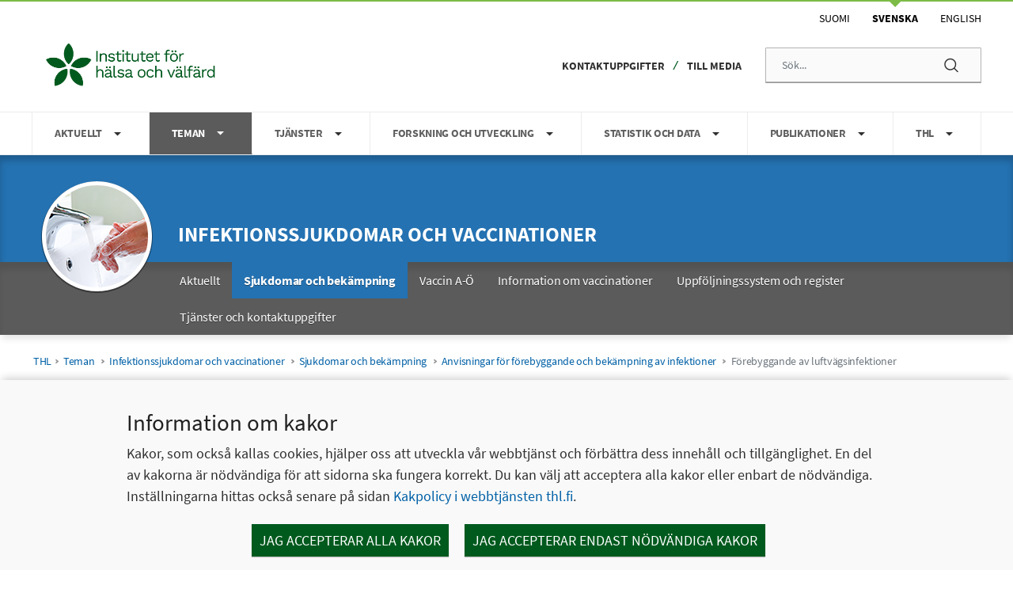

--- FILE ---
content_type: text/html;charset=UTF-8
request_url: https://thl.fi/sv/teman/infektionssjukdomar-och-vaccinationer/sjukdomar-och-bekampning/anvisningar-for-forebyggande-och-bekampning-av-infektioner/forebyggande-av-luftvagsinfektioner
body_size: 23476
content:
<!doctype html>
<html class="ltr blue image-183640964 yja-thl-lang.dir" dir="yja-thl-lang.dir" lang="sv">
 <head> 
  <link rel="alternate" hreflang="en" href="https://thl.fi/en/topics/infectious-diseases-and-vaccinations/diseases-and-disease-control/preventing-respiratory-tract-infections"> 
  <link rel="alternate" hreflang="sv" href="https://thl.fi/sv/teman/infektionssjukdomar-och-vaccinationer/sjukdomar-och-bekampning/anvisningar-for-forebyggande-och-bekampning-av-infektioner/forebyggande-av-luftvagsinfektioner"> 
  <link rel="alternate" hreflang="fi" href="https://thl.fi/aiheet/infektiotaudit-ja-rokotukset/taudit-ja-torjunta/infektioiden-ehkaisy-ja-torjuntaohjeita/hengitystieinfektioiden-ehkaisy"> 
  <title>Förebyggande av luftvägsinfektioner - THL</title> 
  <meta name="twitter:card" content="summary"> 
  <meta name="twitter:title" content="Förebyggande av luftvägsinfektioner - THL"> 
  <meta name="twitter:image" content="https://thl.fi/documents/155392151/190344706/THL_SV_käsienpesuohje_A3_TULOSTE_460_2.jpg/457ac65b-752b-0858-58ed-710533357aee?t=1583334115759&amp;imagePreview=1"> 
  <link rel="stylesheet" type="text/css" href="/o/common-ui-resources/css/main.css?browserId=chrome&amp;themeId=yjathl_WAR_yjathltheme&amp;minifierType=css&amp;languageId=sv_SE&amp;t=1764606798000
"> 
  <meta content="text/html; charset=UTF-8" http-equiv="content-type"> 
  <script data-senna-track="permanent" src="/o/frontend-js-svg4everybody-web/index.js" type="text/javascript"></script> 
  <link href="https://thl.fi/o/yja-thl-theme/images/favicon.ico" rel="shortcut icon"> 
  <script data-senna-track="permanent" src="/o/frontend-js-jquery-web/jquery/jquery.min.js" type="text/javascript"></script> 
  <script data-senna-track="permanent" src="/o/frontend-js-jquery-web/jquery/init.js" type="text/javascript"></script> 
  <script data-senna-track="permanent" src="/o/frontend-js-jquery-web/jquery/ajax.js" type="text/javascript"></script> 
  <script data-senna-track="permanent" src="/o/frontend-js-jquery-web/jquery/bootstrap.bundle.min.js" type="text/javascript"></script> 
  <script data-senna-track="permanent" src="/o/frontend-js-jquery-web/jquery/collapsible_search.js" type="text/javascript"></script> 
  <script data-senna-track="permanent" src="/o/frontend-js-jquery-web/jquery/fm.js" type="text/javascript"></script> 
  <script data-senna-track="permanent" src="/o/frontend-js-jquery-web/jquery/form.js" type="text/javascript"></script> 
  <script data-senna-track="permanent" src="/o/frontend-js-jquery-web/jquery/popper.min.js" type="text/javascript"></script> 
  <script data-senna-track="permanent" src="/o/frontend-js-jquery-web/jquery/side_navigation.js" type="text/javascript"></script> 
  <link data-senna-track="permanent" href="/o/frontend-theme-font-awesome-web/css/main.css" rel="stylesheet" type="text/css"> 
  <meta property="og:locale" content="sv_SE"> 
  <meta property="og:locale:alternate" content="fi_FI"> 
  <meta property="og:locale:alternate" content="sv_SE"> 
  <meta property="og:locale:alternate" content="en_US"> 
  <meta property="og:site_name" content="THL"> 
  <meta property="og:title" content="Förebyggande av luftvägsinfektioner - THL"> 
  <meta property="og:type" content="website"> 
  <meta property="og:url" content="https://thl.fi/sv/teman/infektionssjukdomar-och-vaccinationer/sjukdomar-och-bekampning/anvisningar-for-forebyggande-och-bekampning-av-infektioner/forebyggande-av-luftvagsinfektioner"> 
  <link class="lfr-css-file" data-senna-track="temporary" href="https://thl.fi/o/yja-thl-theme/css/clay.css?browserId=chrome&amp;themeId=yjathl_WAR_yjathltheme&amp;minifierType=css&amp;languageId=sv_SE&amp;t=1764606798000" id="liferayAUICSS" rel="stylesheet" type="text/css"> 
  <link data-senna-track="temporary" href="/o/frontend-css-web/main.css?browserId=chrome&amp;themeId=yjathl_WAR_yjathltheme&amp;minifierType=css&amp;languageId=sv_SE&amp;t=1699991559480" id="liferayPortalCSS" rel="stylesheet" type="text/css"> 
  <link data-senna-track="temporary" href="/combo?browserId=chrome&amp;minifierType=&amp;themeId=yjathl_WAR_yjathltheme&amp;languageId=sv_SE&amp;com_liferay_journal_content_web_portlet_JournalContentPortlet_INSTANCE_YyWLZSvNj5Ga:%2Fcss%2Fmain.css&amp;com_liferay_product_navigation_product_menu_web_portlet_ProductMenuPortlet:%2Fcss%2Fmain.css&amp;com_liferay_site_navigation_menu_web_portlet_SiteNavigationMenuPortlet_INSTANCE_MayKuC1y7Zq5:%2Fcss%2Fmain.css&amp;fi_yja_language_version_tool_web_portlet_LanguageVersionToolSelectionPortlet:%2Fcss%2Fmain.css&amp;fi_yja_layout_metadata_display_LayoutMetadataDisplayPortlet:%2Fcss%2Fmain.css&amp;t=1764606798000" id="c0f7a10f" rel="stylesheet" type="text/css"> 
  <script data-senna-track="temporary" type="text/javascript">
	// <![CDATA[
		var Liferay = Liferay || {};

		Liferay.Browser = {
			acceptsGzip: function() {
				return true;
			},

			

			getMajorVersion: function() {
				return 131.0;
			},

			getRevision: function() {
				return '537.36';
			},
			getVersion: function() {
				return '131.0';
			},

			

			isAir: function() {
				return false;
			},
			isChrome: function() {
				return true;
			},
			isEdge: function() {
				return false;
			},
			isFirefox: function() {
				return false;
			},
			isGecko: function() {
				return true;
			},
			isIe: function() {
				return false;
			},
			isIphone: function() {
				return false;
			},
			isLinux: function() {
				return false;
			},
			isMac: function() {
				return true;
			},
			isMobile: function() {
				return false;
			},
			isMozilla: function() {
				return false;
			},
			isOpera: function() {
				return false;
			},
			isRtf: function() {
				return true;
			},
			isSafari: function() {
				return true;
			},
			isSun: function() {
				return false;
			},
			isWebKit: function() {
				return true;
			},
			isWindows: function() {
				return false;
			}
		};

		Liferay.Data = Liferay.Data || {};

		Liferay.Data.ICONS_INLINE_SVG = true;

		Liferay.Data.NAV_SELECTOR = '#navigation';

		Liferay.Data.NAV_SELECTOR_MOBILE = '#navigationCollapse';

		Liferay.Data.isCustomizationView = function() {
			return false;
		};

		Liferay.Data.notices = [
			

			
		];

		Liferay.PortletKeys = {
			DOCUMENT_LIBRARY: 'com_liferay_document_library_web_portlet_DLPortlet',
			DYNAMIC_DATA_MAPPING: 'com_liferay_dynamic_data_mapping_web_portlet_DDMPortlet',
			ITEM_SELECTOR: 'com_liferay_item_selector_web_portlet_ItemSelectorPortlet'
		};

		Liferay.PropsValues = {
			JAVASCRIPT_SINGLE_PAGE_APPLICATION_TIMEOUT: 0,
			NTLM_AUTH_ENABLED: false,
			UPLOAD_SERVLET_REQUEST_IMPL_MAX_SIZE: 3048576000
		};

		Liferay.ThemeDisplay = {

			

			
				getLayoutId: function() {
					return '133434';
				},

				

				getLayoutRelativeControlPanelURL: function() {
					return '/sv/group/thl/~/control_panel/manage';
				},

				getLayoutRelativeURL: function() {
					return '/sv/teman/infektionssjukdomar-och-vaccinationer/sjukdomar-och-bekampning/anvisningar-for-forebyggande-och-bekampning-av-infektioner/forebyggande-av-luftvagsinfektioner';
				},
				getLayoutURL: function() {
					return 'https://thl.fi/sv/teman/infektionssjukdomar-och-vaccinationer/sjukdomar-och-bekampning/anvisningar-for-forebyggande-och-bekampning-av-infektioner/forebyggande-av-luftvagsinfektioner';
				},
				getParentLayoutId: function() {
					return '133113';
				},
				isControlPanel: function() {
					return false;
				},
				isPrivateLayout: function() {
					return 'false';
				},
				isVirtualLayout: function() {
					return false;
				},
			

			getBCP47LanguageId: function() {
				return 'sv-SE';
			},
			getCanonicalURL: function() {

				

				return 'https\x3a\x2f\x2fthl\x2efi\x2fteman\x2finfektionssjukdomar-och-vaccinationer\x2fsjukdomar-och-bekampning\x2fanvisningar-for-forebyggande-och-bekampning-av-infektioner\x2fforebyggande-av-luftvagsinfektioner';
			},
			getCDNBaseURL: function() {
				return 'https://thl.fi';
			},
			getCDNDynamicResourcesHost: function() {
				return '';
			},
			getCDNHost: function() {
				return '';
			},
			getCompanyGroupId: function() {
				return '10197';
			},
			getCompanyId: function() {
				return '10157';
			},
			getDefaultLanguageId: function() {
				return 'fi_FI';
			},
			getDoAsUserIdEncoded: function() {
				return '';
			},
			getLanguageId: function() {
				return 'sv_SE';
			},
			getParentGroupId: function() {
				return '155392151';
			},
			getPathContext: function() {
				return '';
			},
			getPathImage: function() {
				return '/image';
			},
			getPathJavaScript: function() {
				return '/o/frontend-js-web';
			},
			getPathMain: function() {
				return '/sv/c';
			},
			getPathThemeImages: function() {
				return 'https://thl.fi/o/yja-thl-theme/images';
			},
			getPathThemeRoot: function() {
				return '/o/yja-thl-theme';
			},
			getPlid: function() {
				return '190639062';
			},
			getPortalURL: function() {
				return 'https://thl.fi';
			},
			getRealUserId: function() {
				return '10161';
			},
			getScopeGroupId: function() {
				return '155392151';
			},
			getScopeGroupIdOrLiveGroupId: function() {
				return '155392151';
			},
			getSessionId: function() {
				return '';
			},
			getSiteAdminURL: function() {
				return 'https://thl.fi/group/thl/~/control_panel/manage?p_p_lifecycle=0&p_p_state=maximized&p_p_mode=view';
			},
			getSiteGroupId: function() {
				return '155392151';
			},
			getURLControlPanel: function() {
				return '/sv/group/control_panel?refererPlid=190639062';
			},
			getURLHome: function() {
				return 'https\x3a\x2f\x2fthl\x2efi\x2f';
			},
			getUserEmailAddress: function() {
				return '';
			},
			getUserId: function() {
				return '10161';
			},
			getUserName: function() {
				return '';
			},
			isAddSessionIdToURL: function() {
				return false;
			},
			isImpersonated: function() {
				return false;
			},
			isSignedIn: function() {
				return false;
			},

			isStagedPortlet: function() {
				
					
						return false;
					
				
			},

			isStateExclusive: function() {
				return false;
			},
			isStateMaximized: function() {
				return false;
			},
			isStatePopUp: function() {
				return false;
			}
		};

		var themeDisplay = Liferay.ThemeDisplay;

		Liferay.AUI = {

			

			getAvailableLangPath: function() {
				return 'available_languages.jsp?browserId=chrome&themeId=yjathl_WAR_yjathltheme&colorSchemeId=default&languageId=sv_SE&t=1764748853549';
			},
			getCombine: function() {
				return false;
			},
			getComboPath: function() {
				return '/combo/?browserId=chrome&minifierType=&languageId=sv_SE&t=1764613874153&';
			},
			getDateFormat: function() {
				return '%Y-%m-%d';
			},
			getEditorCKEditorPath: function() {
				return '/o/frontend-editor-ckeditor-web';
			},
			getFilter: function() {
				var filter = 'raw';

				
					

				return filter;
			},
			getFilterConfig: function() {
				var instance = this;

				var filterConfig = null;

				if (!instance.getCombine()) {
					filterConfig = {
						replaceStr: '.js' + instance.getStaticResourceURLParams(),
						searchExp: '\\.js$'
					};
				}

				return filterConfig;
			},
			getJavaScriptRootPath: function() {
				return '/o/frontend-js-web';
			},
			getLangPath: function() {
				return 'aui_lang.jsp?browserId=chrome&themeId=yjathl_WAR_yjathltheme&colorSchemeId=default&languageId=sv_SE&t=1764613874153';
			},
			getPortletRootPath: function() {
				return '/html/portlet';
			},
			getStaticResourceURLParams: function() {
				return '?browserId=chrome&minifierType=&languageId=sv_SE&t=1764613874153';
			}
		};

		Liferay.authToken = 'TyhV7DvB';

		

		Liferay.currentURL = '\x2fsv\x2fteman\x2finfektionssjukdomar-och-vaccinationer\x2fsjukdomar-och-bekampning\x2fanvisningar-for-forebyggande-och-bekampning-av-infektioner\x2fforebyggande-av-luftvagsinfektioner';
		Liferay.currentURLEncoded = '\x252Fsv\x252Fteman\x252Finfektionssjukdomar-och-vaccinationer\x252Fsjukdomar-och-bekampning\x252Fanvisningar-for-forebyggande-och-bekampning-av-infektioner\x252Fforebyggande-av-luftvagsinfektioner';
	// ]]>
</script> 
  <script src="/o/js_loader_config?t=1764613886082" type="text/javascript"></script> 
  <script data-senna-track="permanent" src="/o/frontend-js-aui-web/aui/aui/aui.js" type="text/javascript"></script> 
  <script data-senna-track="permanent" src="/o/frontend-js-aui-web/liferay/modules.js" type="text/javascript"></script> 
  <script data-senna-track="permanent" src="/o/frontend-js-aui-web/liferay/aui_sandbox.js" type="text/javascript"></script> 
  <script data-senna-track="permanent" src="/o/frontend-js-aui-web/aui/attribute-base/attribute-base.js" type="text/javascript"></script> 
  <script data-senna-track="permanent" src="/o/frontend-js-aui-web/aui/attribute-complex/attribute-complex.js" type="text/javascript"></script> 
  <script data-senna-track="permanent" src="/o/frontend-js-aui-web/aui/attribute-core/attribute-core.js" type="text/javascript"></script> 
  <script data-senna-track="permanent" src="/o/frontend-js-aui-web/aui/attribute-observable/attribute-observable.js" type="text/javascript"></script> 
  <script data-senna-track="permanent" src="/o/frontend-js-aui-web/aui/attribute-extras/attribute-extras.js" type="text/javascript"></script> 
  <script data-senna-track="permanent" src="/o/frontend-js-aui-web/aui/event-custom-base/event-custom-base.js" type="text/javascript"></script> 
  <script data-senna-track="permanent" src="/o/frontend-js-aui-web/aui/event-custom-complex/event-custom-complex.js" type="text/javascript"></script> 
  <script data-senna-track="permanent" src="/o/frontend-js-aui-web/aui/oop/oop.js" type="text/javascript"></script> 
  <script data-senna-track="permanent" src="/o/frontend-js-aui-web/aui/aui-base-lang/aui-base-lang.js" type="text/javascript"></script> 
  <script data-senna-track="permanent" src="/o/frontend-js-aui-web/liferay/dependency.js" type="text/javascript"></script> 
  <script data-senna-track="permanent" src="/o/frontend-js-aui-web/liferay/util.js" type="text/javascript"></script> 
  <script data-senna-track="permanent" src="/o/frontend-js-web/loader/config.js" type="text/javascript"></script> 
  <script data-senna-track="permanent" src="/o/frontend-js-web/loader/loader.js" type="text/javascript"></script> 
  <script data-senna-track="permanent" src="/o/frontend-js-web/liferay/dom_task_runner.js" type="text/javascript"></script> 
  <script data-senna-track="permanent" src="/o/frontend-js-web/liferay/events.js" type="text/javascript"></script> 
  <script data-senna-track="permanent" src="/o/frontend-js-web/liferay/lazy_load.js" type="text/javascript"></script> 
  <script data-senna-track="permanent" src="/o/frontend-js-web/liferay/liferay.js" type="text/javascript"></script> 
  <script data-senna-track="permanent" src="/o/frontend-js-web/liferay/global.bundle.js" type="text/javascript"></script> 
  <script data-senna-track="permanent" src="/o/frontend-js-web/liferay/portlet.js" type="text/javascript"></script> 
  <script data-senna-track="permanent" src="/o/frontend-js-web/liferay/workflow.js" type="text/javascript"></script> 
  <script data-senna-track="temporary" src="/o/js_bundle_config?t=1764613909210" type="text/javascript"></script> 
  <script data-senna-track="temporary" type="text/javascript">
	// <![CDATA[
		
			
				
		

		

		
	// ]]>
</script> 
  <meta name="google-site-verification" content="vn03c_RWaU9KCEppPVYtNk0ZELvlRPPIe9TPNHI2g20"> 
   
  <link class="lfr-css-file" data-senna-track="temporary" href="https://thl.fi/o/yja-thl-theme/css/main.css?browserId=chrome&amp;themeId=yjathl_WAR_yjathltheme&amp;minifierType=css&amp;languageId=sv_SE&amp;t=1764606798000" id="liferayThemeCSS" rel="stylesheet" type="text/css"> 
  <style data-senna-track="temporary" type="text/css">
		.rns-reaction .fa,
.rns-reaction .fas {
font-family: 'fontawesome-alloy' !important;
}

body.use-rtl #column-2 p, 
body.use-rtl #column-2 h1, 
body.use-rtl #column-2 h2, 
body.use-rtl #column-2 h3, 
body.use-rtl #column-2 h4, 
body.use-rtl #column-2 h5 {
    text-align: right;
    }

body.use-rtl   #column-2 {
    direction: rtl;
    }

@media (min-width: 981px) {
 #mobile-navigation {
    display: none !important;
 }
}
.signed-in .portlet-journal-content .portlet .portlet-topper .portlet-topper-toolbar .lfr-icon-menu:not(.portlet-options),
.signed-in .sidebar .add-content-panel .add-content-button {
    display: none !important;
}

#header-wrapper #top-header-wrapper #top-header .right .language-version-selection-portlet .portlet-body ul.en .en:after {
    display: block;
    left: 50%;
    top: 0;
    transform: translate(-50%);
    content: "";
    position: absolute;
    border-left: 8px solid transparent;
    border-right: 8px solid transparent;
    border-top: 8px solid #7dbb47;
}

#header-wrapper #top-header-wrapper #top-header .right .language-version-selection-portlet .portlet-body ul.en .en a {
    font-weight: bold;
}

body > #wrapper,
body.signed-in.has-control-menu > #wrapper {
    margin-left: 0 !important;
    margin-right: 0 !important;
    margin-top: 0 !important;
    margin-bottom: 0 !important;
    padding-left: 0 !important;
    padding-right: 0 !important;
    padding-top: 0 !important;
    padding-bottom: 0 !important;
}

#layout-column_crisis > .portlet-journal-content section.portlet .portlet-topper,
.language-version-selection-portlet section.portlet .portlet-topper,
.portlet-breadcrumb section.portlet .portlet-topper {
    display: none !important;
}

figure.image--caption figcaption {
    font-size: 1rem;
    margin-bottom: 1rem;
    font-weight: 400;
    color: #606060;
    line-height: 1.5;
    font-style: italic;
}

/* TEMPORARY */

ul li,
ol li {
    font-size: 1rem;
    line-height: 1.5;
}

#navigation-background-container #navigation .child-menu > ul {
    column-count: 2;
    margin-bottom: 0.5rem;
}

#navigation-background-container #navigation .dropdown-menu.child-menu.child-menu-container[aria-label^="Aiheet"] > ul,
#navigation-background-container #navigation .dropdown-menu.child-menu.child-menu-container[aria-label^="Teman"] > ul,
#navigation-background-container #navigation .dropdown-menu.child-menu.child-menu-container[aria-label^="Topics"] > ul {
    column-count: 3;
}
#navigation-background-container #navigation .dropdown-menu.child-menu.child-menu-container[aria-label^="Aiheet"],
#navigation-background-container #navigation .dropdown-menu.child-menu.child-menu-container[aria-label^="Teman"],
#navigation-background-container #navigation .dropdown-menu.child-menu.child-menu-container[aria-label^="Topics"] {
    min-width: 44rem;
    min-height: 24rem;
}

@media (max-height: 641px) {
    #navigation-background-container #navigation .dropdown-menu.child-menu.child-menu-container[aria-label^="Aiheet"],
    #navigation-background-container #navigation .dropdown-menu.child-menu.child-menu-container[aria-label^="Teman"],
    #navigation-background-container #navigation .dropdown-menu.child-menu.child-menu-container[aria-label^="Topics"] {
        transform: translate3d(52px, 52px, 0px) !important;
    }
}

#navigation-background-container #navigation li .child-menu-title {
    font-size: 1rem;
}

#navigation-background-container #navigation li {
    padding-left: 0.9rem;
    padding-right: 0.9rem;
    display: block;
}

#navigation-background-container #navigation li .child-menu-container {
    min-width: 38rem;
}

#navigation-background-container #navigation li .child-menu-container a {
    margin: 0 0.5rem;
    font-size: 1rem !important;
    padding: 0.5rem;
    line-height: 1.2rem;
    display: block;
}

#navigation-background-container #navigation .dropdown-item:hover,
#navigation-background-container #navigation .dropdown-menu > li > a:hover,
#navigation-background-container #navigation .dropdown-menu .link-list > li > a:hover,
#navigation-background-container #navigation .dropdown-item:focus,
#navigation-background-container #navigation .dropdown-menu > li > a:focus,
#navigation-background-container #navigation .dropdown-menu .link-list > li > a:focus {
    color: #16181b;
    text-decoration: none;
    background-color: transparent;
}

.portlet-breadcrumb li {
    padding: 0 0.3rem;
}

.list-menu .level-3 {
    margin: 0;
    background-color: #fff;
    color: #303030;
    padding-left: 17px;
    border-bottom: 1px solid #dedede;
}

.list-menu .level-2 .level-3 .lfr-nav-item a {
    background-color: #fff;
    color: #303030 !important;
    text-shadow: none;
}

body.has-control-menu.signed-in.yja-environment {
    margin-top: 5.2rem;
}

body.has-control-menu.open.signed-in #wrapper {
    width: 100% !important;
    margin-left: 287px !important;
}

/* TEMP LINK STYLES */

.journal-content-article picture,
.journal-content-article picture img {
    display: block;
    float: none;
    margin: 0;
}

.journal-content-article a.btn.btn-primary.btn-small,
.journal-content-article a.btn.btn-default.btn-small {
    font-style: normal;
    font-weight: 600;
    font-size: 16px;
    line-height: 20px;
    color: #0060a6;
    background-color: #fff;
    display: flex;
    justify-content: left;
    align-items: center;
    border-style: solid;
    border-width: 1px;
    border-color: #005a1e;
    box-sizing: border-box;
    border-radius: 3px;
    padding-left: 11px;
    padding-top: 14px;
    padding-bottom: 14px;
    width: fit-content;
    width: -moz-fit-content;
    min-height: 45px;
    border-left-style: solid;
    border-left-width: 5px;
    border-left-color: #005a1e;
}
.journal-content-article a.btn.btn-primary.btn-small:after,
.journal-content-article a.btn.btn-default.btn-small:after {
    height: 19px;
    width: 21px;
    padding-right: 0.5rem;
    padding-left: 0.5rem;
}
.journal-content-article a.btn.btn-primary.btn-small:hover,
.journal-content-article a.btn.btn-default.btn-small:hover,
.journal-content-article a.btn.btn-primary.btn-small:focus,
.journal-content-article a.btn.btn-default.btn-small:focus,
.journal-content-article a.btn.btn-primary.btn-small:active,
.journal-content-article a.btn.btn-default.btn-small:active {
    text-decoration: underline;
}
.journal-content-article a.btn.btn-primary.btn-small.btn-block,
.journal-content-article a.btn.btn-default.btn-small.btn-block {
    width: 100%;
}

#wrapper .journal-content-article .yjaInfoBox h2 {
    font-size: 1.2rem !important;
}

#wrapper .journal-content-article .yjaInfoBox h3 {
    font-size: 1.125rem !important;
}

#wrapper .journal-content-article .yjaInfoBox h4 {
    font-size: 1.1rem !important;
}

.journal-content-article ul#subjects-wrapper {
    display: flex;
    flex-wrap: wrap;
    margin: 0;
    padding: 0;
}

.journal-content-article ul#subjects-wrapper li.subject-wrapper {
    float: none;
    display: flex;
    flex-direction: column;
    margin: 0;
    padding: 0;
}

.journal-content-article ul#subjects-wrapper li.subject-wrapper:before {
    content: "";
}

.journal-content-article ul#subjects-wrapper li.subject-wrapper .subject a.subject-inner-wrapper {
    display: flex;
    flex-direction: column;
    align-items: center;
    margin: 0;
    padding: 0;
}

.journal-content-article ul#subjects-wrapper li.subject-wrapper .subject a.subject-inner-wrapper .top img {
    margin: 0;
    padding: 0;
}

.toggle-switch-check:checked ~ .toggle-switch-bar:before, 
label:not(.toggle-switch) .toggle-switch:checked ~ .toggle-switch-bar:before {
    border: 1px solid #ced4da;
    background-color: #ccc;
}

.toggle-switch-check:checked ~ .toggle-switch-bar:after, 
label:not(.toggle-switch) .toggle-switch:checked ~ .toggle-switch-bar:after {
    background-color: #fff;
    border: 1px solid #ced4da;
}

.fessWrapper .fessResult .fessResultBox #result ol#searchResultList li {
    list-style: none !important;
}

section.julkari ul.julkari-list {
    margin: 0 1rem 1rem 2rem;
}

section.julkari ul.julkari-list > li {
    margin: 0 0 0.75rem 0;
}

section.julkari ul.julkari-list .julkari-meta ul.julkari-authors {
    list-style: none;
    display: flex;
    flex-wrap: wrap;
}

section.julkari ul.julkari-list .julkari-meta ul.julkari-authors li {
    list-style: none;
    margin-right: 0.25rem;
}

section.julkari ul.julkari-list .julkari-meta ul.julkari-authors li:after {
    content: ";";
}

section.julkari ul.julkari-list .julkari-meta ul.julkari-authors li:last-child:after {
    content: "";
}

section.julkari ul.julkari-list .julkari-meta .julkari-metarow {
    display: flex;
    flex-wrap: wrap;
}

section.julkari ul.julkari-list .julkari-meta .julkari-metarow > span {
    margin-right: 0.25rem;
    display: inline-flex;
}

section.julkari ul.julkari-list .julkari-meta .julkari-metarow > span:after {
    content: ",";
}

section.julkari ul.julkari-list .julkari-meta .julkari-metarow > span:last-child:after {
    content: "";
}

/* Single event view */
#main-content:has(.event-portlet) #column-2-1 > h1 { display: none; }



.events .row.no-gutters {
    flex-direction: column-reverse;
}

.events section.eventview-from-search_event-details .eventview-from-search_left-column,
.events section.eventview-from-search_event-details .eventview-from-search_right-column {
    width: 100%;
    display: block;
    margin: 0 !important;
    flex-basis: fit-content;
    flex-shrink: 0;
    flex-grow: 0;
    padding-top: 1rem;
}

.events section.eventview-from-search_event-details .eventview-from-search_right-column > div {
    display: block;
    width: 100%;
    margin-bottom: 1rem;
}

.events section.eventview-from-search_event-details .eventview-from-search_right-column > div > h3 {
    position: absolute;
    width: 1px;
    height: 1px;
    padding: 0;
    overflow: hidden;
    clip: rect(0, 0, 0, 0);
    white-space: nowrap;
    clip-path: inset(50%);
}

.events section.eventview-from-search_event-details .eventview-from-search_right-column > div > .event-date {
    font-weight: 600;
    font-size: 1rem;
    padding: 0;
    margin: 0;
}

.events section.eventview-from-search_event-details .eventview-from-search_right-column > div > .event-date:before {
    content: "\f073";
    font-family: FontAwesome;
    margin-right: 7px;
    margin-left: 3px;
    color: #888;
}

.events section.eventview-from-search_event-details .eventview-from-search_right-column > div > .organizers:before {
    content: "\f041";
    font-family: FontAwesome;
    margin-left: 5px;
    margin-right: 10px;
    color: #888;
}

.events section.eventview-from-search_event-details .eventview-from-search_right-column > div > .organizers .label {
    background-color: transparent;
    font-weight: 600;
    font-size: 1rem;
    padding: 0;
    margin: 0;
}

.events section.eventview-from-search_event-details .eventview-from-search_right-column > div:last-child a:before {
    content: "\f067";
    font-family: FontAwesome;
    margin-left: 5px;
    margin-right: 10px;
    color: #888;
}

.events section.eventview-from-search_event-details .eventview-from-search_right-column > div:last-child a {
    font-weight: 600;
    font-size: 1rem;
    padding: 0;
    margin: 0;
}

.events section.eventview-from-search_event-details .eventview-from-search_right-column .event-date {
    float: none;
}

.events section.eventview-from-search_event-details > div {
    display: flex;
    flex-direction: column;
}

.events section.eventview-from-search_event-details > div > img {
    float: none !important;
    margin: 1rem 0;
    width: 100%;
    max-width: 100%;
}

.event-search-panel {
    width: 100%;
    float: none;
    margin: 0;
    padding: 0 !important;
}

.event-search-panel #panel-full-wrapper .panel-section {
    margin: 1rem 0;
    width: 100%;
    float: none;
}

.event-search-panel #panel-full-wrapper .panel-section:before,
.event-search-panel #panel-full-wrapper .panel-section:after {
    display: unset;
}

.event-search-panel #panel-full-wrapper button#btn-clear-params {
    float: none !important;
    margin: 0 1rem 1rem 1rem;
}

.event-search-panel #panel-full-wrapper .panel-section fieldset {
    margin: 0 !important;
    padding: 1rem !important;
    border: 0 !important;
}

.event-search-panel #panel-full-wrapper .panel-section fieldset legend {
    background-color: transparent;
    font-family: unset;
    clip: unset;
    position: unset;
    overflow: unset;
    width: 100%;
    height: auto;
    clip-path: unset;
    margin: 1rem 0 0 0 !important;
    font-size: 1rem;
}

.event-search-panel #panel-full-wrapper .panel-section fieldset label.category-label {
    display: flex;
}

.event-search-panel #panel-full-wrapper .panel-section fieldset label.category-label input {
    margin-right: 0.5rem !important;
}

.event-search-panel #panel-full-wrapper .panel-section #event-search-queryterm .event-search-border .event-search-wrap {
    display: flex;
}

.event-search-panel #panel-full-wrapper .panel-section #event-search-queryterm .event-search-border .event-search-wrap input {
    float: none;
    width: auto;
    flex-grow: 1;
}

.event-search-panel #panel-full-wrapper .panel-section #event-search-queryterm .event-search-border .event-search-wrap button#queryterm-submit {
    width: auto;
    padding: 0 0.5rem;
    float: none;
    flex-grow: 0;
    flex-shrink: 0;
}

.event-search-listview {
    float: none !important;
    width: 100%;
}
.datepicker.datepicker-dropdown {
    z-index: 2000;
}
.event-search-listview fieldset {
    margin: 0 !important;
    padding: 0 !important;
    border: 0 !important;
}

.event-search-listview #event-search-date {
    margin: 0;
}

.event-search-listview .event-item-header a {
    font-size: 1.4rem !important;
    hyphens: auto;
    word-break: break-word;
}

.event-search-listview .event-item-header h2,
.event-search-listview .event-item-header h3,
.event-search-listview .event-item-header h4 {
    margin-top: 0 !important;
    margin-bottom: 0.5rem !important;
}

.event-search-listview .event-item-metadata,
.event-search-listview .event-item-description {
    margin-bottom: 0.5rem;
}

.event-search-listview .event-item-metadata .event-date {
    font-size: 1rem !important;
    font-weight: 600;
}

.event-search-listview .event-item-metadata .event-date:before {
    content: "\f073";
    font-family: FontAwesome;
    margin-right: 7px;
    margin-left: 3px;
    color: #888;
}

.event-search-listview .event-search-results-container .media-item .event-content-wrapper {
    float: none !important;
    border-bottom: 1px solid #ccc;
    padding-bottom: 2rem;
    margin-bottom: 1rem;
}
@media (max-width: 967px) {
    .event-search-listview .event-search-results-container .event-search-date-browse .row {
        margin-right: 0.25rem;
        margin-left: 0;
    }
}
@media (max-width: 967px) {
    .event-search-panel {
        display: none;
    }
}
.event-search-listview .event-search-results-container {
    margin: 0;
}
.event-search-listview .yja-category-group .yja-tag {
    text-transform: unset;
    font-size: 0.9rem;
    font-weight: unset;
    padding: 0.5rem 0.75rem;
    margin-right: 0.5rem;
    margin-bottom: 0.5rem;
    white-space: break-spaces;
}

.thl-news-listing.feed-item {
    margin-bottom: 1rem;
}

.thl-news-listing.feed-item .feed-item-heading a {
    font-size: 1.1rem;
    font-weight: 600;
    line-height: 1;
}

.thl-news-listing.feed-item .meta {
    font-size: 1rem;
}

.thl-news-listing.feed-item .meta .type {
    font-size: 1rem;
    text-transform: uppercase;
}

.thl-news-listing.feed-item .meta .type:after {
    content: "/";
    margin-left: 0.5rem;
}

.thl-news-listing.feed-item .meta .date {
    font-size: 1rem;
}

@media (max-width: 980px) {
    #mobile-navigation ul.parent-menu li.parent-menu-item .child-icon {
        border: 0;
    }

    #mobile-navigation ul.parent-menu li.child-menu-item {
        display: flex;
        flex-wrap: wrap;
    }

    #mobile-navigation ul.parent-menu ul.child-menu {
        width: 100%;
    }

    #mobile-navigation ul li > a:first-of-type {
        padding-top: 14px !important;
        padding-bottom: 14px !important;
    }
}

.sub-header-icon {
    width: 145px;
    height: 145px;
    position: absolute;
}

.sub-header-icon #site-icon {
    width: 145px;
    height: 145px;
    position: absolute;
    left: 40px !important;
    top: -50px !important;
}

.sub-header-icon #site-icon .site-topic-image {
    width: 145px;
    height: 145px;
    background-position: center center;
    background-repeat: no-repeat;
    display: block;
}

.aiheetalkoholi-tupakka-ja-riippuvuudet .sub-header-icon #site-icon .site-topic-image {
    background-image: url("/documents/155392151/183640467/alkoholi-tupakka-ja-riippuvuudet.png/b3aa7c00-0cb3-da24-5f1d-a1e0b9e6c246?t=1698649718951");
}

.aiheetbiobankki .sub-header-icon #site-icon .site-topic-image {
    background-image: url("/documents/155392151/183640467/biobankki.png/91ee5307-9525-1ca0-cc3d-42cb673e245f?t=1698649720853");
}

.aiheetelintavat-ja-ravitsemus .sub-header-icon #site-icon .site-topic-image {
    background-image: url("/documents/155392151/183640467/elintavat-ja-ravitsemus.png/4e2a52d2-3340-ca74-8630-784345c795a6?t=1698649722656");
}

.aiheethyvinvoinnin-ja-terveyden-edistamisen-johtaminen .sub-header-icon #site-icon .site-topic-image {
    background-image: url("/documents/155392151/183640467/hyvinvoinnin-ja-terveyden-edistamisen-johtaminen.png/96e28298-1560-d8cb-ec19-adf059e046e9?t=1698649724450");
}

.aiheethyvinvointi-ja-terveyserot .sub-header-icon #site-icon .site-topic-image {
    background-image: url("/documents/155392151/183640467/hyvinvointi-ja-terveyserot.png/8df99e65-36c7-2842-473e-ca74f606c89f?t=1698649726178");
}

.aiheetikaantyminen .sub-header-icon #site-icon .site-topic-image {
    background-image: url("/documents/155392151/183640467/ikaantyminen.png/4ecaac41-ae33-b286-79d3-ce88403c35f2?t=1698649727918");
}

.aiheetinfektiotaudit-ja-rokotukset .sub-header-icon #site-icon .site-topic-image {
    background-image: url("/documents/155392151/183640467/infektiotaudit-ja-rokotukset.png/ac81a91f-ea63-699a-c11e-0b445de0efaf?t=1698649729600");
}

.aiheetkansantaudit .sub-header-icon #site-icon .site-topic-image {
    background-image: url("/documents/155392151/183640467/kansantaudit.png/b6db4eb7-b5f7-1891-2a5a-cea174ed3ecf?t=1698649731446");
}

.aiheetlapset-nuoret-ja-perheet .sub-header-icon #site-icon .site-topic-image {
    background-image: url("/documents/155392151/183640467/lapset-nuoret-ja-perheet.png/5ab1662b-352c-941d-5223-d8f063698465?t=1698649733150");
}

.aiheetlastensuojelun-kasikirja .sub-header-icon #site-icon .site-topic-image {
    background-image: url("/documents/155392151/183640467/lastensuojelun-kasikirja.png/f02d969f-1a86-8fc2-77b0-1a2a2764f301?t=1698649734921");
}

.aiheetmaahanmuutto-ja-kulttuurinen-moninaisuus .sub-header-icon #site-icon .site-topic-image {
    background-image: url("/documents/155392151/183640467/maahanmuutto-ja-kulttuurinen-moninaisuus.png/c236f143-e0d8-04b1-ccaf-8677525c259f?t=1698649736676");
}

.aiheetmielenterveys .sub-header-icon #site-icon .site-topic-image {
    background-image: url("/documents/155392151/183640467/mielenterveys.png/9af03256-6166-5ec7-56aa-d26e90d02985?t=1698649738449");
}

.aiheetsote-palvelujen-johtaminen .sub-header-icon #site-icon .site-topic-image {
    background-image: url("/documents/155392151/183640467/sote-palvelujen-johtaminen.png/c7caf266-83fd-a1c2-449e-44596905d529?t=1698649740108");
}

.aiheetsukupuolten-tasa-arvo .sub-header-icon #site-icon .site-topic-image {
    background-image: url("/documents/155392151/183640467/sukupuolten-tasa-arvo.png/1865e5cc-f36f-f48a-9145-3b93d5e2fe0b?t=1698649741802");
}

.aiheettiedonhallinta-sosiaali-ja-terveysalalla .sub-header-icon #site-icon .site-topic-image {
    background-image: url("/documents/155392151/183640467/tiedonhallinta-sosiaali-ja-terveysalalla.png/1c2be57a-2cbf-e6f4-6020-699d8c857697?t=1698649743483");
}

.aiheettoimintakyky .sub-header-icon #site-icon .site-topic-image {
    background-image: url("/documents/155392151/183640467/toimintakyky.png/ca03394c-9a59-12ca-f65f-3d15c720a9e9?t=1698649745203");
}

.aiheetvakivalta .sub-header-icon #site-icon .site-topic-image {
    background-image: url("/documents/155392151/183640467/vakivalta.png/ff0c8565-4c18-e8a4-17db-9eec489e0c55?t=1698649746942");
}

.aiheetvammaispalvelujen-kasikirja .sub-header-icon #site-icon .site-topic-image {
    background-image: url("/documents/155392151/183640467/vammaispalvelujen-kasikirja.png/cb513c9c-0f6c-7fd9-ccbc-d39db518c1b5?t=1698649748774");
}

.aiheetymparistoterveys .sub-header-icon #site-icon .site-topic-image {
    background-image: url("/documents/155392151/183640467/ymparistoterveys.png/748eb16e-cc52-00cc-e8be-c96a4da28f23?t=1698649750553");
}
body.site:not(.dialog-iframe-popup) .journal-content-article  ul.link-buttons li:before {
content: none;
}

#bloodalcocalc .step .alcohol_table .item input {
    height: 33.19px;
}
#bloodalcocalc .step .alcohol_table .item .input-group-prepend,
#bloodalcocalc .step .alcohol_table .item .input-group-append {
    height: 53.19px;
}

.thl-tablet .listing-layout.thl_3_col_news .portlet-layout-wrapper .portlet-layout-margin-wrapper .row, .thl-mobile-landscape .listing-layout.thl_3_col_news .portlet-layout-wrapper .portlet-layout-margin-wrapper .row { margin: 0; }

#column-2 .link-buttons {
    margin-top: 40px !important;
}

.site.turquoise .content-highlight-header-2 {
    background-color: #3e851d !important;
}

.card-header:focus {
  outline: 2px solid #000 !important;
  outline-offset: 2px !important;
}
	</style> 
  <style data-senna-track="temporary" type="text/css">

		

			

		

			

		

			

		

			

		

			

				

					

#p_p_id_com_liferay_site_navigation_menu_web_portlet_SiteNavigationMenuPortlet_INSTANCE_MayKuC1y7Zq5_ .portlet-content {

}
.portlet-content.portlet-content-editable h2{
	display:none;
}



				

			

		

			

		

			

		

	</style> 
  <style>
/* Publication Theme Mobile navigation */
.yja-publication .yja-mobile-navigation { display: none; }
/* YJAOM-815 */
.top-frame .has-control-menu.controls-visible .portlet-asset-publisher .portlet-topper{
    z-index: 3;
}

/* YJAY-3881  */
.chrome .input-group .btn:focus, .chrome .input-group .form-control:focus {
    z-index: inherit;
}

/* SD-30779 */ 
*[lang="ar_SA"], *[lang="ar-SA"], *[lang="ar-SA"] *{ direction: rtl !important; }


/* YJALR71-2924 */
.controls-visible.signed-in .portlet-column-content.empty {min-height: 50px;margin-bottom: 10px;border: 1px dashed #d1d1d1;}

/* YJAVNK-1622 */
.has-control-menu .lfr-add-panel.open-admin-panel.sidenav-menu-slider{
    width: 500px !important;
}
.has-control-menu .lfr-admin-panel.sidenav-menu-slider .product-menu{
    width: 500px !important;
} 

</style> 
  <script>
    /* YJAY-1778 */
    (function () {
        window.YjaSearcher = window.YjaSearcher || {};
        window.YjaSearcher.encodeInput = window.YjaSearcher.encodeInput || function (userInput) {
            return encodeURIComponent(userInput).trim()
                .replace(/%2[f|F]/g, '/')
                .replace(/%5[c|C]/g, '%20')
                .replace(",", "%2C")
                .replace("\"", "%22")
                .replace("!", "%21")
                .replace("&", "%26")
                .replace("'", "%27")
                .replace('(', '%28')
                .replace(')', '%29');
        };

        window.YjaSearcher.readInput = window.YjaSearcher.readInput || function (input) {
            input = input || '';
            if (('' + input).trim().indexOf('#') < 0) {
                input = '#' + input;
            }
            var keywords = $(input).val();
            keywords = window.YjaSearcher.encodeInput(keywords);
            return keywords;
        };

        window.YjaSearcher.submitSearchForm = window.YjaSearcher.submitSearchForm || function (input) {
            var keywords = window.YjaSearcher.readInput(input);
            var formSearchUrl = window.YjaSearcher.formSearchUrl;
            if (formSearchUrl && keywords) {
                document.location.href = formSearchUrl + "?q=" + keywords;
            }
        };
    })();
</script> 
  <style data-senna-track="temporary" type="text/css">
</style> 
  <link data-senna-track="permanent" href="https://thl.fi/combo?browserId=chrome&amp;minifierType=css&amp;languageId=sv_SE&amp;t=1764613871340&amp;/o/yja-common-ui-theme-contributor/css/yja-common-ui.css" rel="stylesheet" type="text/css"> 
  <script data-senna-track="permanent" src="https://thl.fi/o/yja-common-ui-theme-contributor/js/yja-common-ui.js?browserId=chrome&amp;languageId=sv_SE&amp;t=1764613871340" type="text/javascript"></script> 
  <script type="text/javascript">
// <![CDATA[
Liferay.on(
	'ddmFieldBlur', function(event) {
		if (window.Analytics) {
			Analytics.send(
				'fieldBlurred',
				'Form',
				{
					fieldName: event.fieldName,
					focusDuration: event.focusDuration,
					formId: event.formId,
					formPageTitle: event.formPageTitle,
					page: event.page,
					title: event.title
				}
			);
		}
	}
);

Liferay.on(
	'ddmFieldFocus', function(event) {
		if (window.Analytics) {
			Analytics.send(
				'fieldFocused',
				'Form',
				{
					fieldName: event.fieldName,
					formId: event.formId,
					formPageTitle: event.formPageTitle,
					page: event.page,
					title: event.title
				}
			);
		}
	}
);

Liferay.on(
	'ddmFormPageShow', function(event) {
		if (window.Analytics) {
			Analytics.send(
				'pageViewed',
				'Form',
				{
					formId: event.formId,
					formPageTitle: event.formPageTitle,
					page: event.page,
					title: event.title
				}
			);
		}
	}
);

Liferay.on(
	'ddmFormSubmit', function(event) {
		if (window.Analytics) {
			Analytics.send(
				'formSubmitted',
				'Form',
				{
					formId: event.formId
				}
			);
		}
	}
);

Liferay.on(
	'ddmFormView', function(event) {
		if (window.Analytics) {
			Analytics.send(
				'formViewed',
				'Form',
				{
					formId: event.formId,
					title: event.title
				}
			);
		}
	}
);
// ]]>
</script> 
  <script data-senna-track="temporary" type="text/javascript">
	if (window.Analytics) {
		window._com_liferay_document_library_analytics_isViewFileEntry = false;
	}
</script> 
  <meta name="viewport" content="width=device-width, initial-scale=1.0"> 
  <script>
        if (typeof define === 'function' && define.amd) {
            define._amd = define.amd;
            define.amd = false;
        }
    </script> 
  <script src="https://thl.fi/o/yja-thl-theme/js/js.cookie.js?t=1706612481" type="text/javascript"></script> 
  <script src="https://thl.fi/o/yja-thl-theme/js/cookie-manager.js?t=1706612481" type="text/javascript"></script> 
  <script src="https://thl.fi/o/yja-thl-theme/js/stm-common-copy/link-tool.js?t=1706612481" type="text/javascript"></script> 
  <script type="module" src="https://thl.fi/o/yja-thl-theme/js/stm-common-copy/stm-common.js?t=1706612481"></script> 
  <script>
        if (typeof define === 'function' && define._amd) {
            define.amd = define._amd;
        }
    </script> 
  <link rel="stylesheet" type="text/css" href="/o/yja-navigation-thl-vue/css/app.css?browserId=chrome&amp;themeId=yjathl_WAR_yjathltheme&amp;minifierType=css&amp;languageId=sv_SE&amp;t=1764606798000$
"> 
  <link rel="stylesheet" type="text/css" href="/o/yja-cookie-consent-web/css/main.css?browserId=chrome&amp;themeId=yjathl_WAR_yjathltheme&amp;minifierType=css&amp;languageId=sv_SE&amp;t=1764606798000"> 
  <meta property="og:image" content="https://thl.fi/documents/155392151/190344706/THL_SV_käsienpesuohje_A3_TULOSTE_460_2.jpg/457ac65b-752b-0858-58ed-710533357aee?t=1583334115759&amp;imagePreview=1"> 
 </head> 
 <body class="chrome controls-visible default yui3-skin-sam signed-out public-page site blue  blue image-183640964 thl_3_col_subpage  "> 
  <script>var YjaSearcher = YjaSearcher || {};
YjaSearcher.formSearchUrl = '/sok';</script> 
  <div id="header-wrapper"> 
   <div id="thl-skip-to-content"> 
    <a href="#main-content-start">Hoppa till innehåll</a> 
   </div> 
   <header id="top-header-wrapper"> 
    <div id="top-header-container"> 
     <div id="top-header"> 
      <div class="heading-links heading-links-mobile"> 
       <a href="/sv/om-thl/kontaktuppgifter">Kontaktuppgifter</a> 
       <span class="separator">⁄</span> 
       <a href="/sv/aktuellt/till-media">Till media</a> 
      </div> 
      <div class="right"> 
       <div class="portlet-boundary portlet-boundary_fi_yja_language_version_tool_web_portlet_LanguageVersionToolSelectionPortlet_  portlet-static portlet-static-end portlet-barebone language-version-selection-portlet " id="p_p_id_fi_yja_language_version_tool_web_portlet_LanguageVersionToolSelectionPortlet_"> 
        <span id="p_fi_yja_language_version_tool_web_portlet_LanguageVersionToolSelectionPortlet"></span> 
        <section class="portlet" id="portlet_fi_yja_language_version_tool_web_portlet_LanguageVersionToolSelectionPortlet"> 
         <div class="portlet-content"> 
          <div class=" portlet-content-container"> 
           <div class="portlet-body"> 
            <ul aria-label="Välj webbplatsens språk" class="sv" id="languageSelectionMenu"> 
             <li class="fi" lang="fi"><a href="https://thl.fi/aiheet/infektiotaudit-ja-rokotukset/taudit-ja-torjunta/infektioiden-ehkaisy-ja-torjuntaohjeita/hengitystieinfektioiden-ehkaisy"><span class="sr-only">Valitse kieli</span> Suomi</a></li> 
             <li class="sv" lang="sv"><a href="https://thl.fi/sv/teman/infektionssjukdomar-och-vaccinationer/sjukdomar-och-bekampning/anvisningar-for-forebyggande-och-bekampning-av-infektioner/forebyggande-av-luftvagsinfektioner"><span class="sr-only">Välj språket</span> Svenska</a></li> 
             <li class="en" lang="en"><a href="https://thl.fi/en/topics/infectious-diseases-and-vaccinations/diseases-and-disease-control/preventing-respiratory-tract-infections"><span class="sr-only">Select language</span> English</a></li> 
            </ul> 
            <div class="yja-metacontent" hidden> 
            </div> 
            <div class="yja-metacontent" hidden> 
            </div> 
            <div class="yja-metacontent" hidden> 
            </div> 
           </div> 
          </div> 
         </div> 
        </section> 
       </div> 
      </div> 
     </div> 
    </div> 
    <div id="banner"> 
     <div id="header-container"> 
      <div id="heading"> 
       <div class="logo-tools-wrapper"> 
        <a class="thl-logo-header-container" href="/sv" title="Institutet för hälsa och välfärd"> <img aria-hidden="true" class="thl-logo" alt="Institutet för hälsa och välfärd" src="https://thl.fi/documents/155392151/194723367/thl-logo-sv.png/3079be7d-f5d6-4e47-656d-d30273c724bf?version=1.1&amp;t=1706608904413"> </a> 
        <div id="tools-container"> 
         <div class="heading-links heading-links-desktop"> 
          <a href="/sv/om-thl/kontaktuppgifter">Kontaktuppgifter</a> 
          <span class="separator">⁄</span> 
          <a href="/sv/aktuellt/till-media">Till media</a> 
         </div> 
         <div class="search-container"> 
          <div class="header-search-wrapper justify-content-end"> 
           <form id="topSearchform_static" class="inline-form search-form" action="            /sok?q=
/-/q/" method="get" name="_header_top_search_form" onsubmit="YjaSearcher.submitSearchForm('#search-field');return false;"> 
            <label class="sr-only" for="search-field">Nyckelord</label> 
            <div class="input-group"> 
             <input type="search" id="search-field" placeholder="Sök..." class="search-field search-txt form-control" name="keywords"> 
             <div class="input-group-append"> 
              <button class="btn btn-small btn-primary search-btn" type="submit" onclick="YjaSearcher.submitSearchForm('#search-field'); return false;"><span class="sr-only">Sök</span></button> 
             </div> 
            </div> 
           </form> 
          </div> 
         </div> 
         <button id="mobile-nav-toggle" aria-expanded="false" aria-label="Huvudmeny" aria-controls="mobile-menu"> <span class="mobile-nav-text">Huvudmeny</span> <span class="mobile-nav-text-short">Öppna menyn</span> <span class="mobile-nav-text-short-close">Stäng menyn</span> </button> 
        </div> 
       </div> 
      </div> 
      <div id="navigation-background-container"> 
       <div class="navigation-container"> 
        <div class="navigation-margin-container"> 
         <nav id="navigation" aria-label="Huvudmeny"> 
          <ul class="parent-menu"> 
           <li class="parent-menu-item btn-group" id="layout_137892"><a href="https://thl.fi/sv/aktuellt" class="parent-menu-link"> <span>Aktuellt</span> </a> <button class="child-icon dropdown-toggle dropdown-toggle-split" data-toggle="dropdown" aria-expanded="false"> <span class="sr-only">Aktuellt yja.nav.submenu.title.end</span> </button> 
            <div class="dropdown-menu  child-menu child-menu-container" aria-label="Aktuellt yja.nav.submenu.title.end"> 
             <div class="child-menu-title" aria-hidden="true">
               Aktuellt 
             </div> 
             <ul> 
              <li class="dropdown-item" id="layout_137923"><a href="https://thl.fi/sv/aktuellt/pressmeddelanden-och-nyheter">Pressmeddelanden och nyheter</a></li> 
              <li class="dropdown-item" id="layout_137924"><a href="https://thl.fi/sv/aktuellt/evenemang">Evenemang</a></li> 
              <li class="dropdown-item" id="layout_137925"><a href="https://thl.fi/sv/aktuellt/till-media">Till media</a></li> 
              <li class="dropdown-item" id="layout_137926"><a href="https://thl.fi/sv/aktuellt/nyhetsbrev">Nyhetsbrev</a></li> 
              <li class="dropdown-item" id="layout_137927"><a href="https://thl.fi/sv/aktuellt/kampanjer">Kampanjer</a></li> 
              <li class="dropdown-item" id="layout_137928"><a href="https://thl.fi/sv/aktuellt/mobilappen-for-nyheter-i-social-och-halsovarden">Mobilappen för nyheter i social- och hälsovården</a></li> 
              <li class="dropdown-item" id="layout_137929"><a href="https://thl.fi/sv/aktuellt/sociala-medier">Sociala medier</a></li> 
              <li class="dropdown-item" id="layout_137930"><a href="https://thl.fi/sv/aktuellt/offentlig-delgivning">Offentlig delgivning</a></li> 
             </ul> 
            </div></li> 
           <li class="parent-menu-item active selected btn-group" id="layout_129148"><a aria-current="page" href="https://thl.fi/sv/teman" class="parent-menu-link"> <span>Teman</span> </a> <button class="child-icon dropdown-toggle dropdown-toggle-split" data-toggle="dropdown" aria-expanded="false"> <span class="sr-only">Teman yja.nav.submenu.title.end</span> </button> 
            <div class="dropdown-menu  child-menu child-menu-container" aria-label="Teman yja.nav.submenu.title.end"> 
             <div class="child-menu-title" aria-hidden="true">
               Teman 
             </div> 
             <ul> 
              <li class="dropdown-item" id="layout_129218"><a href="https://thl.fi/sv/teman/alkohol-tobak-och-beroenden">Alkohol, tobak och beroenden</a></li> 
              <li class="dropdown-item" id="layout_129582"><a href="https://thl.fi/sv/teman/barn-unga-och-familjer">Barn, unga och familjer</a></li> 
              <li class="dropdown-item" id="layout_129792"><a href="https://thl.fi/sv/teman/folksjukdomar">Folksjukdomar</a></li> 
              <li class="dropdown-item" id="layout_129881"><a href="https://thl.fi/sv/teman/funktionsformagan">Funktionsförmågan</a></li> 
              <li class="dropdown-item" id="layout_133092"><a href="https://thl.fi/sv/teman/infektionssjukdomar-och-vaccinationer">Infektionssjukdomar och vaccinationer</a></li> 
              <li class="dropdown-item" id="layout_134430"><a href="https://thl.fi/sv/teman/informationshantering-inom-social-och-halsovarden">Informationshantering inom social- och hälsovården</a></li> 
              <li class="dropdown-item" id="layout_134510"><a href="https://thl.fi/sv/teman/invandring-och-kulturell-mangfald">Invandring och kulturell mångfald</a></li> 
              <li class="dropdown-item" id="layout_134610"><a href="https://thl.fi/sv/teman/jamstalldhet">Jämställdhet</a></li> 
              <li class="dropdown-item" id="layout_134712"><a href="https://thl.fi/sv/teman/kost-och-levnadsvanor">Kost och levnadsvanor</a></li> 
              <li class="dropdown-item" id="layout_129803"><a href="https://thl.fi/sv/teman/ledningen-av-framjandet-av-halsa-och-valfard">Ledningen av främjandet av hälsa och välfärd</a></li> 
              <li class="dropdown-item" id="layout_135286"><a href="https://thl.fi/sv/teman/ledningen-av-social-och-halsovardstjanster">Ledningen av social- och hälsovårdstjänster</a></li> 
              <li class="dropdown-item" id="layout_135793"><a href="https://thl.fi/sv/teman/miljohalsa">Miljöhälsa</a></li> 
              <li class="dropdown-item" id="layout_135874"><a href="https://thl.fi/sv/teman/psykisk-halsa">Psykisk hälsa</a></li> 
              <li class="dropdown-item" id="layout_136725"><a href="https://thl.fi/sv/teman/vald">Våld</a></li> 
              <li class="dropdown-item" id="layout_138570"><a href="https://thl.fi/sv/teman/aldre">Äldre</a></li> 
             </ul> 
            </div></li> 
           <li class="parent-menu-item btn-group" id="layout_137894"><a href="https://thl.fi/sv/tjanster" class="parent-menu-link"> <span>Tjänster</span> </a> <button class="child-icon dropdown-toggle dropdown-toggle-split" data-toggle="dropdown" aria-expanded="false"> <span class="sr-only">Tjänster yja.nav.submenu.title.end</span> </button> 
            <div class="dropdown-menu  child-menu child-menu-container" aria-label="Tjänster yja.nav.submenu.title.end"> 
             <div class="child-menu-title" aria-hidden="true">
               Tjänster 
             </div> 
             <ul> 
              <li class="dropdown-item" id="layout_138468"><a href="https://thl.fi/sv/tjanster/alla-tjanster-a-o">Alla tjänster A-Ö</a></li> 
              <li class="dropdown-item" id="layout_138469"><a href="https://thl.fi/sv/tjanster/analys-och-undersokningstjanster">Analys- och undersökningstjänster</a></li> 
              <li class="dropdown-item" id="layout_138062"><a href="https://thl.fi/sv/tjanster/informationstjanst-och-bibliotek">Informationstjänst och bibliotek</a></li> 
              <li class="dropdown-item" id="layout_138068"><a href="https://thl.fi/sv/tjanster/registratorskontor-och-arkiv">Registratorskontor och arkiv</a></li> 
              <li class="dropdown-item" id="layout_138470"><a href="https://thl.fi/sv/tjanster/radgivning-for-halso-och-sjukvardspersonal">Rådgivning för hälso- och sjukvårdspersonal</a></li> 
              <li class="dropdown-item" id="layout_137916"><a href="https://thl.fi/sv/tjanster/statens-specialtjanster-inom-social-och-halsovarden">Statens specialtjänster inom social- och hälsovården</a></li> 
              <li class="dropdown-item" id="layout_138471"><a href="https://thl.fi/sv/tjanster/stipendier-och-anslag">Stipendier och anslag</a></li> 
              <li class="dropdown-item" id="layout_138472"><a href="https://thl.fi/sv/tjanster/tillstand">Tillstånd</a></li> 
              <li class="dropdown-item" id="layout_138473"><a href="https://thl.fi/sv/tjanster/webbutbildningar">Webbutbildningar</a></li> 
             </ul> 
            </div></li> 
           <li class="parent-menu-item btn-group" id="layout_137895"><a href="https://thl.fi/sv/forskning-och-utveckling" class="parent-menu-link"> <span>Forskning och utveckling</span> </a> <button class="child-icon dropdown-toggle dropdown-toggle-split" data-toggle="dropdown" aria-expanded="false"> <span class="sr-only">Forskning och utveckling yja.nav.submenu.title.end</span> </button> 
            <div class="dropdown-menu dropdown-menu-right child-menu child-menu-container" aria-label="Forskning och utveckling yja.nav.submenu.title.end"> 
             <div class="child-menu-title" aria-hidden="true">
               Forskning och utveckling 
             </div> 
             <ul> 
              <li class="dropdown-item" id="layout_138456"><a href="https://thl.fi/sv/forskning-och-utveckling/forskningsverksamhet-vid-thl">Forskningsverksamhet vid THL</a></li> 
              <li class="dropdown-item" id="layout_137941"><a href="https://thl.fi/sv/forskning-och-utveckling/undersokningar-och-projekt">Undersökningar och projekt</a></li> 
              <li class="dropdown-item" id="layout_138457"><a href="https://thl.fi/sv/forskning-och-utveckling/program">Program</a></li> 
              <li class="dropdown-item" id="layout_129654"><a href="https://thl.fi/sv/forskning-och-utveckling/thl-biobank">THL Biobank</a></li> 
              <li class="dropdown-item" id="layout_138459"><a href="https://thl.fi/sv/forskning-och-utveckling/forskningsnyheter">Forskningsnyheter</a></li> 
              <li class="dropdown-item" id="layout_138460"><a href="https://thl.fi/sv/forskning-och-utveckling/forskningsetik">Forskningsetik</a></li> 
             </ul> 
            </div></li> 
           <li class="parent-menu-item btn-group" id="layout_137896"><a href="https://thl.fi/sv/statistik-och-data" class="parent-menu-link"> <span>Statistik och data</span> </a> <button class="child-icon dropdown-toggle dropdown-toggle-split" data-toggle="dropdown" aria-expanded="false"> <span class="sr-only">Statistik och data yja.nav.submenu.title.end</span> </button> 
            <div class="dropdown-menu dropdown-menu-right child-menu child-menu-container" aria-label="Statistik och data yja.nav.submenu.title.end"> 
             <div class="child-menu-title" aria-hidden="true">
               Statistik och data 
             </div> 
             <ul> 
              <li class="dropdown-item" id="layout_138226"><a href="https://thl.fi/sv/statistik-och-data/statistik-efter-amne">Statistik efter ämne</a></li> 
              <li class="dropdown-item" id="layout_137954"><a href="https://thl.fi/sv/statistik-och-data/material-och-tjanster">Material och tjänster</a></li> 
              <li class="dropdown-item" id="layout_138227"><a href="https://thl.fi/sv/statistik-och-data/utgivningskalender">Utgivningskalender</a></li> 
              <li class="dropdown-item" id="layout_138228"><a href="https://thl.fi/sv/statistik-och-data/anvisningar-for-inlamning-av-uppgifter">Anvisningar för inlämning av uppgifter</a></li> 
             </ul> 
            </div></li> 
           <li class="parent-menu-item btn-group" id="layout_137897"><a href="https://thl.fi/sv/publikationer" class="parent-menu-link"> <span>Publikationer</span> </a> <button class="child-icon dropdown-toggle dropdown-toggle-split" data-toggle="dropdown" aria-expanded="false"> <span class="sr-only">Publikationer yja.nav.submenu.title.end</span> </button> 
            <div class="dropdown-menu dropdown-menu-right child-menu child-menu-container" aria-label="Publikationer yja.nav.submenu.title.end"> 
             <div class="child-menu-title" aria-hidden="true">
               Publikationer 
             </div> 
             <ul> 
              <li class="dropdown-item" id="layout_138060"><a href="https://thl.fi/sv/publikationer/publikationer-pa-natet">Publikationer på nätet</a></li> 
              <li class="dropdown-item" id="layout_138061"><a href="https://thl.fi/sv/publikationer/handbocker">Handböcker</a></li> 
             </ul> 
            </div></li> 
           <li class="parent-menu-item btn-group" id="layout_137898"><a href="https://thl.fi/sv/om-thl" class="parent-menu-link"> <span>THL</span> </a> <button class="child-icon dropdown-toggle dropdown-toggle-split" data-toggle="dropdown" aria-expanded="false"> <span class="sr-only">THL yja.nav.submenu.title.end</span> </button> 
            <div class="dropdown-menu dropdown-menu-right child-menu child-menu-container" aria-label="THL yja.nav.submenu.title.end"> 
             <div class="child-menu-title" aria-hidden="true">
               THL 
             </div> 
             <ul> 
              <li class="dropdown-item" id="layout_137932"><a href="https://thl.fi/sv/om-thl/om-oss">Om oss</a></li> 
              <li class="dropdown-item" id="layout_137933"><a href="https://thl.fi/sv/om-thl/organisationsstruktur">Organisation</a></li> 
              <li class="dropdown-item" id="layout_137934"><a href="https://thl.fi/sv/om-thl/for-arbetssokande">För arbetssökande</a></li> 
              <li class="dropdown-item" id="layout_137935"><a href="https://thl.fi/sv/om-thl/internationell-verksamhet">Internationell verksamhet</a></li> 
              <li class="dropdown-item" id="layout_137936"><a href="https://thl.fi/sv/om-thl/dataskydd">Dataskydd</a></li> 
              <li class="dropdown-item" id="layout_137937"><a href="https://thl.fi/sv/om-thl/om-tjansten">Om tjänsten</a></li> 
              <li class="dropdown-item" id="layout_137920"><a href="https://thl.fi/sv/om-thl/kontaktuppgifter">Kontaktuppgifter</a></li> 
             </ul> 
            </div></li> 
          </ul> 
         </nav> 
        </div> 
       </div> 
      </div> 
     </div> 
    </div> 
   </header> 
  </div> 
  <div id="wrapper"> 
   <div id="content"> 
    <nav data-layout-id="133434" data-lang="sv" role="navigation" id="mobile-navigation" aria-label="yja-thl-navigation"></nav> 
    <div id="main-content" class="thl_3_col_subpage"> 
     <div id="sub-header-wrapper"> 
      <div class="sub-header-container"> 
       <div class="sub-header"> 
        <div class="sub-header-icon"> 
         <div id="site-icon" class="portlet-column"> 
          <a href="/teman/infektionssjukdomar-och-vaccinationer" aria-hidden="true" tabindex="-1"> <img alt="" src="https://thl.fi/documents/155392151/183640467/infektiotaudit-ja-rokotukset.png/ac81a91f-ea63-699a-c11e-0b445de0efaf?version=1.0&amp;t=1698649729600" aria-hidden="true"> </a> 
         </div> 
        </div> 
        <div class="site-title-wrapper"> 
         <span class="site-title"> <a href="/teman/infektionssjukdomar-och-vaccinationer"> Infektionssjukdomar och vaccinationer </a> </span> 
        </div> 
       </div> 
      </div> 
      <div class="sub-navigation-wrapper"> 
       <div class="shadow-wrapper"> 
        <div class="sub-navigation"> 
         <nav id="subject-navigation"> 
          <ul class="parent-menu"> 
           <li class="parent-menu-item" id="layout_topic_133094"><a href="https://thl.fi/sv/teman/infektionssjukdomar-och-vaccinationer/aktuellt" class="parent-menu-link"> <span> Aktuellt </span> </a></li> 
           <li class="parent-menu-item open " id="layout_topic_133095"><a href="https://thl.fi/sv/teman/infektionssjukdomar-och-vaccinationer/sjukdomar-och-bekampning" class="parent-menu-link"> <span> Sjukdomar och bekämpning </span> </a></li> 
           <li class="parent-menu-item" id="layout_topic_133096"><a href="https://thl.fi/sv/teman/infektionssjukdomar-och-vaccinationer/vaccin-a-o" class="parent-menu-link"> <span> Vaccin A-Ö </span> </a></li> 
           <li class="parent-menu-item" id="layout_topic_133097"><a href="https://thl.fi/sv/teman/infektionssjukdomar-och-vaccinationer/information-om-vaccinationer" class="parent-menu-link"> <span> Information om vaccinationer </span> </a></li> 
           <li class="parent-menu-item" id="layout_topic_133098"><a href="https://thl.fi/sv/teman/infektionssjukdomar-och-vaccinationer/uppfoljningssystem-och-register" class="parent-menu-link"> <span> Uppföljningssystem och register </span> </a></li> 
           <li class="parent-menu-item" id="layout_topic_133099"><a href="https://thl.fi/sv/teman/infektionssjukdomar-och-vaccinationer/tjanster-och-kontaktuppgifter" class="parent-menu-link"> <span> Tjänster och kontaktuppgifter </span> </a></li> 
          </ul> 
         </nav> 
        </div> 
       </div> 
      </div> 
     </div> 
     <div id="site-breadcrumbs-wrapper"> 
      <div class="portlet-boundary portlet-boundary_com_liferay_site_navigation_breadcrumb_web_portlet_SiteNavigationBreadcrumbPortlet_  portlet-static portlet-static-end portlet-borderless portlet-breadcrumb " id="p_p_id_com_liferay_site_navigation_breadcrumb_web_portlet_SiteNavigationBreadcrumbPortlet_"> 
       <span id="p_com_liferay_site_navigation_breadcrumb_web_portlet_SiteNavigationBreadcrumbPortlet"></span> 
       <section class="portlet" id="portlet_com_liferay_site_navigation_breadcrumb_web_portlet_SiteNavigationBreadcrumbPortlet"> 
        <div class="portlet-content"> 
         <div class=" portlet-content-container"> 
          <div class="portlet-body"> 
           <nav aria-label="Länkstig" id="_com_liferay_site_navigation_breadcrumb_web_portlet_SiteNavigationBreadcrumbPortlet_breadcrumbs-defaultScreen"> 
            <ul class="breadcrumb breadcrumb-horizontal"> 
             <li class=""><a href="https://thl.fi/sv"> THL </a></li> 
             <li class=""><a href="https://thl.fi/sv"> sv </a></li> 
             <li class=""><a href="https://thl.fi/sv/teman"> Teman </a></li> 
             <li class=""><a href="https://thl.fi/sv/teman/infektionssjukdomar-och-vaccinationer"> Infektionssjukdomar och vaccinationer </a></li> 
             <li class=""><a href="https://thl.fi/sv/teman/infektionssjukdomar-och-vaccinationer/sjukdomar-och-bekampning"> Sjukdomar och bekämpning </a></li> 
             <li class=""><a href="https://thl.fi/sv/teman/infektionssjukdomar-och-vaccinationer/sjukdomar-och-bekampning/anvisningar-for-forebyggande-och-bekampning-av-infektioner"> Anvisningar för förebyggande och bekämpning av infektioner </a></li> 
             <li class="active" aria-current="page">Förebyggande av luftvägsinfektioner</li> 
            </ul> 
           </nav> 
          </div> 
         </div> 
        </div> 
       </section> 
      </div> 
     </div> 
     <div class="portlet-layout-wrapper"> 
      <div class="portlet-layout-margin-wrapper"> 
       <div class="portlet-layout" role="main"> 
        <div id="column-1" class="portlet-column first"> 
         <div class="column-wrapper portlet-column"> 
          <div class="portlet-dropzone " id="layout-column_column-1"> 
           <div class="portlet-boundary portlet-boundary_com_liferay_site_navigation_menu_web_portlet_SiteNavigationMenuPortlet_  portlet-static portlet-static-end portlet-barebone portlet-navigation " id="p_p_id_com_liferay_site_navigation_menu_web_portlet_SiteNavigationMenuPortlet_INSTANCE_MayKuC1y7Zq5_"> 
            <span id="p_com_liferay_site_navigation_menu_web_portlet_SiteNavigationMenuPortlet_INSTANCE_MayKuC1y7Zq5"></span> 
            <section class="portlet" id="portlet_com_liferay_site_navigation_menu_web_portlet_SiteNavigationMenuPortlet_INSTANCE_MayKuC1y7Zq5"> 
             <div class="portlet-content"> 
              <div class=" portlet-content-container"> 
               <div class="portlet-body"> 
                <nav aria-label="Undermeny" class="list-menu"> 
                 <ul class="layouts level-1"> 
                  <li class="parent-nav-item"><a href="https://thl.fi/sv/teman/infektionssjukdomar-och-vaccinationer"> Infektionssjukdomar och vaccinationer </a> 
                   <div class="nav-item-arrow nav-item-arrow-1"></div></li> 
                  <li class="parent-nav-item"><a href="https://thl.fi/sv/teman/infektionssjukdomar-och-vaccinationer/sjukdomar-och-bekampning"> Sjukdomar och bekämpning </a> 
                   <div class="nav-item-arrow nav-item-arrow-2"></div></li> 
                  <li class="parent-nav-item"><a href="https://thl.fi/sv/teman/infektionssjukdomar-och-vaccinationer/sjukdomar-och-bekampning/anvisningar-for-forebyggande-och-bekampning-av-infektioner"> Anvisningar för förebyggande och bekämpning av infektioner </a> 
                   <div class="nav-item-arrow nav-item-arrow-3"></div></li> 
                  <li class="lfr-nav-item"><a class="lfr-nav-item" href="https://thl.fi/sv/teman/infektionssjukdomar-och-vaccinationer/sjukdomar-och-bekampning/anvisningar-for-forebyggande-och-bekampning-av-infektioner/sedvanliga-skyddsatgarder-och-skyddsklassificering"> Sedvanliga skyddsåtgärder och skyddsklassificering </a></li> 
                  <li class="lfr-nav-item"><a class="lfr-nav-item" href="https://thl.fi/sv/teman/infektionssjukdomar-och-vaccinationer/sjukdomar-och-bekampning/anvisningar-for-forebyggande-och-bekampning-av-infektioner/anvandning-av-andningsskydd"> Användning av andningsskydd </a></li> 
                  <li class="lfr-nav-item"><a class="lfr-nav-item" href="https://thl.fi/sv/teman/infektionssjukdomar-och-vaccinationer/sjukdomar-och-bekampning/anvisningar-for-forebyggande-och-bekampning-av-infektioner/forebyggande-av-infektioner-i-samband-med-olika-vardatgarder"> Förebyggande av infektioner i samband med olika vårdåtgärder </a></li> 
                  <li class="lfr-nav-item open selected active"><a class="lfr-nav-item open selected active" href="https://thl.fi/sv/teman/infektionssjukdomar-och-vaccinationer/sjukdomar-och-bekampning/anvisningar-for-forebyggande-och-bekampning-av-infektioner/forebyggande-av-luftvagsinfektioner" aria-current="page"> Förebyggande av luftvägsinfektioner </a></li> 
                  <li class="lfr-nav-item"><a class="lfr-nav-item" href="https://thl.fi/sv/teman/infektionssjukdomar-och-vaccinationer/sjukdomar-och-bekampning/anvisningar-for-forebyggande-och-bekampning-av-infektioner/atgardsanvisning-for-bekampning-av-vardrelaterade-virusorsakade-luftvagsinfektioner"> Åtgärdsanvisning för bekämpning av vårdrelaterade virusorsakade luftvägsinfektioner </a></li> 
                 </ul> 
                </nav> 
               </div> 
              </div> 
             </div> 
            </section> 
           </div> 
          </div> 
         </div> 
        </div> 
        <div id="column-2" class="portlet-column last"> 
         <div id="main-content-start" tabindex="-1"></div> 
         <div class="column-wrapper"> 
          <div id="column-2-1" class="portlet-column"> 
           <h1 class="page-title">Förebyggande av luftvägsinfektioner</h1> 
          </div> 
          <div id="column-2-2" class="portlet-column"> 
           <div class="column-wrapper"> 
            <div id="column-2-2-1" class="portlet-column"> 
             <div class="portlet-dropzone " id="layout-column_column-2-2-1"> 
              <div class="portlet-boundary portlet-boundary_com_liferay_journal_content_web_portlet_JournalContentPortlet_  portlet-static portlet-static-end portlet-borderless portlet-journal-content " id="p_p_id_com_liferay_journal_content_web_portlet_JournalContentPortlet_INSTANCE_btcH1nKJDcrm_"> 
               <span id="p_com_liferay_journal_content_web_portlet_JournalContentPortlet_INSTANCE_btcH1nKJDcrm"></span> 
               <section class="portlet" id="portlet_com_liferay_journal_content_web_portlet_JournalContentPortlet_INSTANCE_btcH1nKJDcrm"> 
                <div class="portlet-content"> 
                 <div class="autofit-float autofit-row portlet-header"> 
                  <div class="autofit-col autofit-col-end"> 
                   <div class="autofit-section"> 
                    <div class="visible-interaction"> 
                    </div> 
                   </div> 
                  </div> 
                 </div> 
                 <div class=" portlet-content-container"> 
                  <div class="portlet-body"> 
                   <div class="" data-fragments-editor-item-id="10109-192419829" data-fragments-editor-item-type="fragments-editor-mapped-item"> 
                    <div class="journal-content-article " data-analytics-asset-id="192419827" data-analytics-asset-title="Förebyggande av luftvägsinfektioner" data-analytics-asset-type="web-content"> 
                     <p>Luftvägsinfektioner smittar via droppar och via luften när en insjuknad person hostar, nyser, talar, sjunger eller ropar. De kan också smitta genom beröring, om en sjuk person till exempel har hostat i händerna och därefter rört vid en annan människa. &nbsp;Virus kan också smitta från ytor, till exempel från dörrhandtag.&nbsp;</p> 
                     <p>Luftvägsinfektioner kan förebyggas på många sätt. Vi rekommenderar:</p> 
                     <h2>Ta de rekommenderade corona- och influensavaccinationerna</h2> 
                     <p>Vaccinet är det bästa skyddet mot influensa och allvarlig coronavirussjukdom.&nbsp;</p> 
                     <ul> 
                      <li><a href="/sv/teman/infektionssjukdomar-och-vaccinationer/vaccin-a-o/vaccin-mot-influensa">Vaccin mot influensa&nbsp;</a></li> 
                      <li><a href="/sv/teman/infektionssjukdomar-och-vaccinationer/aktuellt/aktuellt-om-coronaviruset-covid-19/vacciner-och-coronaviruset">Vacciner och coronaviruset</a>&nbsp;</li> 
                     </ul> 
                     <h2>Stanna hemma om du är sjuk</h2> 
                     <p>Om du blir sjuk, ska du stanna hemma tills symtomen tydligt har minskat och du inte längre har feber. Vanligtvis tar det 3–5 dagar. Om du måste lämna hemmet medan du är sjuk, kan du vid behov använda munskydd.<br> <a href="https://www.terveyskyla.fi/keuhkotalo/sv/om-lungsjukdomar/luftv%C3%A4gsinfektioner/egenv%C3%A5rd" target="_blank" title="Öppnas i ett nytt fönster" class="yja-external-link">Egenvård av luftvägsinfektioner (Hälsobyn)</a></p> 
                     <h2>Tvätta händerna, hosta och nys i ärmen</h2> 
                     <p>Tvätta händerna ofta med tvål och vatten. Se till att du tvättar händerna minst 20 sekunder.&nbsp;</p> 
                     <p>Det lönar sig att tvätta händerna särskilt:&nbsp;</p> 
                     <ul> 
                      <li>när du kommer in efter att ha varit utomhus</li> 
                      <li>före matlagning och innan du äter</li> 
                      <li>alltid efter toalettbesök</li> 
                      <li>efter att du hostat, nyst eller snutit dig</li> 
                      <li>när du har vidrört samma ytor som en förkyld person</li> 
                     </ul> 
                     <p>Kom också ihåg att<strong> torka händerna ordentligt</strong>. Byt ofta handdukar hemma och reservera en egen handduk för varje familjemedlem. Utanför hemmet ska du efter att ha tvättat händerna torka dem noggrant antingen i en pappershandduk för engångsbruk eller i en ren, torr rullhandduk.</p> 
                     <p>Om du inte kan tvätta händerna, ska du använda ett alkoholbaserat handdesinfektionsmedel eller något annat handdesinfektionsmedel som godkänts av kemikaliemyndigheten.</p> 
                     <p>Rör inte vid ögonen, näsan eller munnen om du inte alldeles nyss har tvättat händerna.</p> 
                     <p><strong>Hosta och nys</strong> i en pappersnäsduk och släng näsduken i soporna efter användning. Om du inte har en näsduk till hands, hosta eller nys i armvecket, inte i händerna.</p> 
                     <p>Om du behöver uppsöka hälso- och sjukvården för undersökningar och vård på grund av symtom i andningsvägarna, kan du vid behov använda munskydd. På så sätt skyddar du personalen och andra patienter mot smitta när du hostar och nyser.</p> 
                     <h2>Bedöm vilken risk du medför, använd vid behov munskydd och håll avstånd&nbsp;</h2> 
                     <p>Munskydd förhindrar att droppar sprids i omgivningen. När du använder munskydd skyddar du andra mot smitta. Att hålla avstånd skyddar både dig och andra människor från smitta, till exempel personer som hör till riskgrupperna.</p> 
                     <p>Om du måste röra dig utanför hemmet medan du är sjuk, kan du vid behov använda munskydd och i mån av möjlighet hålla avstånd särskilt inomhus i offentliga lokaler och i kollektivtrafiken.</p> 
                     <p>Munskyddet skyddar i viss mån även bäraren beroende på typ av munskydd.&nbsp;<br> <a href="https://hyvatyo.ttl.fi/sv/koronavirus/information-om-skydd-mot-coronavirusinfektion-ansiktsmasker-mun-och-nasskydd-och-andningsskydd" target="_blank" title="Öppnas i ett nytt fönster" class="yja-external-link">Information om ansiktsmasker, mun- och nässkydd samt andningsskydd (Arbetshälsoinstitutet)</a></p> 
                     <h2>Se till ventilationen</h2> 
                     <p>Virus sprids enklast på trånga, slutna platser med många människor och dålig ventilation.</p> 
                     <h2>Kommunikationsmaterial om förebyggande av luftvägsinfektioner</h2> 
                     <h3>Videor om handtvätt och hostning</h3> 
                     <p class="video-wrapper"><iframe allowfullscreen frameborder="0" height="315" scrolling="no" src="https://www.youtube-nocookie.com/embed/4kCEocsvKb0?rel=0" title="Tvätta händerna och skydda dig mot smitta" width="100%"></iframe></p> 
                     <p class="video-wrapper"><iframe allowfullscreen frameborder="0" height="315" scrolling="no" src="https://www.youtube-nocookie.com/embed/hBFK05g5H80?rel=0" title="Hosta rätt – smitta inte andra" width="100%"></iframe></p> 
                     <h3>Affischer om handtvätt och hostning</h3> 
                     <p><a href="/documents/155392151/190344756/THL_SV_käsienpesuohje_A3_TULOSTE+(3).pdf/51d37fce-ba1d-7a83-5444-50bd44c06ccb/THL_SV_käsienpesuohje_A3_TULOSTE+(3).pdf?t=1583334451259" target="_blank" title="Öppnas i ett nytt fönster" class="attachment pdf" data-extension="pdf" data-size="1.4MB" data-uuid="51d37fce-ba1d-7a83-5444-50bd44c06ccb"><img alt="Tvätta händerna och stoppa smittor." data-fileentryid="5647063" src="/documents/155392151/190344706/THL_SV_käsienpesuohje_A3_TULOSTE_460_2.jpg/457ac65b-752b-0858-58ed-710533357aee?t=1583334115759&amp;imagePreview=1"></a></p> 
                     <p><a href="/documents/155392151/190344756/THL_SV_käsienpesuohje_A4_juliste_TULOSTE+(1).pdf/91b8f539-457d-5e8d-fcd5-592bb685eca6/THL_SV_käsienpesuohje_A4_juliste_TULOSTE+(1).pdf?t=1583334205156" target="_blank" title="Öppnas i ett nytt fönster" class="attachment pdf" data-extension="pdf" data-size="1.4MB" data-uuid="91b8f539-457d-5e8d-fcd5-592bb685eca6">Poster A4&nbsp; (pdf 1396&nbsp;kt)</a></p> 
                     <p><a href="/documents/155392151/190344756/THL_SV_käsienpesuohje_A3_TULOSTE+(2).pdf/a64b8fa8-c8a7-d29c-bcd2-d0e3f1ac481c/THL_SV_käsienpesuohje_A3_TULOSTE+(2).pdf?t=1583334386508" target="_blank" title="Öppnas i ett nytt fönster" class="attachment pdf" data-extension="pdf" data-size="1.4MB" data-uuid="a64b8fa8-c8a7-d29c-bcd2-d0e3f1ac481c">Poster A3 (pdf 1453 kt)</a></p> 
                     <p><a href="/documents/155392151/190344756/THL_SV_yskimisohje_A3_TULOSTE.pdf/71513181-406e-dc37-c1f7-1b21d852c905/THL_SV_yskimisohje_A3_TULOSTE.pdf?t=1582726867695" target="_blank" title="Öppnas i ett nytt fönster" class="attachment pdf" data-extension="pdf" data-size="807kB" data-uuid="71513181-406e-dc37-c1f7-1b21d852c905"><img alt="Hosta och nys rätt." data-fileentryid="5622444" src="/documents/155392151/190344706/THL_SV_yskimisohje_A3_TULOSTE_460.jpg/680d3d3b-f332-2e51-7e9c-20f5535443b1?t=1582726573141&amp;imagePreview=1"></a></p> 
                     <p><a href="/documents/155392151/190344756/THL_SV_yskimisohje_A4_TULOSTE.pdf/efe69bd2-de61-6d87-5f73-bf1f23af89a8/THL_SV_yskimisohje_A4_TULOSTE.pdf?t=1582726818437" target="_blank" title="Öppnas i ett nytt fönster" class="attachment pdf" data-extension="pdf" data-size="777kB" data-uuid="efe69bd2-de61-6d87-5f73-bf1f23af89a8">Poster A4 (pdf 777 kt)</a></p> 
                     <p><a href="/documents/155392151/190344756/THL_SV_yskimisohje_A3_TULOSTE.pdf/71513181-406e-dc37-c1f7-1b21d852c905/THL_SV_yskimisohje_A3_TULOSTE.pdf?t=1582726867695" target="_blank" title="Öppnas i ett nytt fönster" class="attachment pdf" data-extension="pdf" data-size="807kB" data-uuid="71513181-406e-dc37-c1f7-1b21d852c905">Poster A3 (pdf 808 kt)</a></p> 
                     <h2>Material om hur du skyddar dig mot influensa och corona</h2> 
                     <p>I vår materialbank hittar du material om ämnet för sociala medier och digitala skärmar. Materialen finns på finska, svenska och engelska.<br> <a href="https://aineistopankki.thl.fi/l/LZ2m-WwhX6gN" target="_blank" title="Öppnas i ett nytt fönster" class="yja-external-link">Skydda dig mot influensa och corona</a></p> 
                     <p>&nbsp;</p> 
                     <p>Enligt 7 § i lagen om smittsamma sjukdomar fungerar THL som nationell sakkunniginrättning för bekämpningen av smittsamma sjukdomar och ger befolkningen instruktioner om hur man kan undvika smitta och förebygga smittspridning. THL:s anvisningar är rekommendationer och det finns ingen juridisk skyldighet att följa dem.</p> 
                     <div class="yja-meta-content-info"> 
                     </div> 
                    </div> 
                   </div> 
                  </div> 
                 </div> 
                </div> 
               </section> 
              </div> 
             </div> 
            </div> 
            <div id="column-2-2-2" class="portlet-column"> 
             <div class="portlet-dropzone " id="layout-column_column-2-2-2"> 
              <div class="portlet-boundary portlet-boundary_fi_yja_layout_metadata_display_LayoutMetadataDisplayPortlet_  portlet-static portlet-static-end portlet-borderless yja-layout-metadata-display " id="p_p_id_fi_yja_layout_metadata_display_LayoutMetadataDisplayPortlet_"> 
               <span id="p_fi_yja_layout_metadata_display_LayoutMetadataDisplayPortlet"></span> 
               <section class="portlet" id="portlet_fi_yja_layout_metadata_display_LayoutMetadataDisplayPortlet"> 
                <div class="portlet-content"> 
                 <div class=" portlet-content-container"> 
                  <div class="portlet-body"> 
                   <p class="yja-metadata--lastupdated"><span class="yja-metadata__date"> Uppdaterad: <time datetime="Tue Dec 05 18:14:56 EET 2023">Tue Dec 05 18:14:56 EET 2023</time> </span></p> 
                  </div> 
                 </div> 
                </div> 
               </section> 
              </div> 
             </div> 
            </div> 
            <div class="share-button"> 
             <link href="/o/fi.yja.socialshare.web/css/main.css?browserId=chrome&amp;themeId=yjathl_WAR_yjathltheme&amp;minifierType=css&amp;languageId=sv_SE&amp;t=1764333432000" rel="stylesheet" type="text/css"> 
             <div class="portlet-boundary portlet-boundary_fi_yja_socialshare_portlet_SocialSharePortletGray_  portlet-static portlet-static-end portlet-borderless social-share " id="p_p_id_fi_yja_socialshare_portlet_SocialSharePortletGray_INSTANCE_thlSocialShare_"> 
              <span id="p_fi_yja_socialshare_portlet_SocialSharePortletGray_INSTANCE_thlSocialShare"></span> 
              <section class="portlet" id="portlet_fi_yja_socialshare_portlet_SocialSharePortletGray_INSTANCE_thlSocialShare"> 
               <div class="portlet-content"> 
                <div class=" portlet-content-container"> 
                 <div class="portlet-body"> 
                  <div class="social-share-buttons clearfix unstyled margin-top-medium"> 
                   <a href="//www.facebook.com/sharer.php?u=https%3A%2F%2Fthl.fi%2Fsv%2Fteman%2Finfektionssjukdomar-och-vaccinationer%2Fsjukdomar-och-bekampning%2Fanvisningar-for-forebyggande-och-bekampning-av-infektioner%2Fforebyggande-av-luftvagsinfektioner" class="popup share-facebook" target="_blank"> <span aria-hidden="true" class="icon icon-facebook icon-external"> <img alt="" role="presentation" src="/o/common-ui-resources/images/external/facebook/facebook-white.svg?browserId=chrome&amp;languageId=sv_SE&amp;t=1764606798000"> </span> <span class="sr-only">Dela på Facebook</span> </a> 
                   <a href="//twitter.com/share?url=https%3A%2F%2Fthl.fi%2Fsv%2Fteman%2Finfektionssjukdomar-och-vaccinationer%2Fsjukdomar-och-bekampning%2Fanvisningar-for-forebyggande-och-bekampning-av-infektioner%2Fforebyggande-av-luftvagsinfektioner" class="popup share-twitter" target="_blank"> <span aria-hidden="true" class="icon icon-twitter icon-external"> <img alt="" role="presentation" src="/o/common-ui-resources/images/external/twitter/x-twitter-white.svg?browserId=chrome&amp;languageId=sv_SE&amp;t=1764606798000"> </span> <span class="sr-only">Dela på Twitter</span> </a> 
                   <a href="//www.linkedin.com/shareArticle?mini=true&amp;url=https%3A%2F%2Fthl.fi%2Fsv%2Fteman%2Finfektionssjukdomar-och-vaccinationer%2Fsjukdomar-och-bekampning%2Fanvisningar-for-forebyggande-och-bekampning-av-infektioner%2Fforebyggande-av-luftvagsinfektioner" class="popup share-linkedin" target="_blank"> <span aria-hidden="true" class="icon icon-linkedin icon-external"> <img alt="" role="presentation" src="/o/common-ui-resources/images/external/linkedin/linkedin-white.svg?browserId=chrome&amp;languageId=sv_SE&amp;t=1764606798000"> </span> <span class="sr-only">Dela på LinkedIn</span> </a> 
                   <span class="some-divider">|</span> 
                   <button onclick="javascript:window.print()" class="some-print"> <span class="sr-only">Skriv ut</span> <i class="icon-print"></i> </button> 
                   <a href="/cdn-cgi/l/email-protection#[base64]" title="Dela via e-post" class="some-print yja-external-link"> <span class="sr-only">Dela via e-post</span> <i class="icon-envelope"></i> </a> 
                  </div> 
                 </div> 
                </div> 
               </div> 
              </section> 
             </div> 
             <script data-cfasync="false" src="/cdn-cgi/scripts/5c5dd728/cloudflare-static/email-decode.min.js"></script><script src="/o/fi.yja.socialshare.web/js/main.js?browserId=chrome&amp;languageId=sv_SE&amp;t=1764333432000" type="text/javascript"></script> 
            </div> 
           </div> 
          </div> 
          <div id="column-2-3" class="portlet-column last"> 
           <div id="column-2-3-1" class="portlet-column"> 
            <div class="portlet-dropzone " id="layout-column_column-2-3-1"></div> 
           </div> 
           <div id="column-2-3-2" class="portlet-column"> 
            <div class="empty portlet-dropzone " id="layout-column_column-2-3-2"></div> 
           </div> 
          </div> 
         </div> 
        </div> 
       </div> 
      </div> 
     </div> 
     <form action="#" aria-hidden="true" class="hide" id="hrefFm" method="post" name="hrefFm"> 
      <span></span> 
      <button hidden type="submit">Gömd</button> 
     </form> 
    </div> 
   </div> 
  </div> 
  <div id="mobile-breadcrumbs-wrapper"> 
   <div class="mobile-breadcrumbs breadcrumbs"> 
    <div class="portlet-boundary portlet-boundary_com_liferay_site_navigation_breadcrumb_web_portlet_SiteNavigationBreadcrumbPortlet_  portlet-static portlet-static-end portlet-borderless portlet-breadcrumb " id="p_p_id_com_liferay_site_navigation_breadcrumb_web_portlet_SiteNavigationBreadcrumbPortlet_"> 
     <span id="p_com_liferay_site_navigation_breadcrumb_web_portlet_SiteNavigationBreadcrumbPortlet"></span> 
     <section class="portlet" id="portlet_com_liferay_site_navigation_breadcrumb_web_portlet_SiteNavigationBreadcrumbPortlet"> 
      <div class="portlet-content"> 
       <div class=" portlet-content-container"> 
        <div class="portlet-body"> 
         <nav aria-label="Länkstig" id="_com_liferay_site_navigation_breadcrumb_web_portlet_SiteNavigationBreadcrumbPortlet_breadcrumbs-defaultScreen"> 
          <ul class="breadcrumb breadcrumb-horizontal"> 
           <li class=""><a href="https://thl.fi/sv"> THL </a></li> 
           <li class=""><a href="https://thl.fi/sv"> sv </a></li> 
           <li class=""><a href="https://thl.fi/sv/teman"> Teman </a></li> 
           <li class=""><a href="https://thl.fi/sv/teman/infektionssjukdomar-och-vaccinationer"> Infektionssjukdomar och vaccinationer </a></li> 
           <li class=""><a href="https://thl.fi/sv/teman/infektionssjukdomar-och-vaccinationer/sjukdomar-och-bekampning"> Sjukdomar och bekämpning </a></li> 
           <li class=""><a href="https://thl.fi/sv/teman/infektionssjukdomar-och-vaccinationer/sjukdomar-och-bekampning/anvisningar-for-forebyggande-och-bekampning-av-infektioner"> Anvisningar för förebyggande och bekämpning av infektioner </a></li> 
           <li class="active" aria-current="page">Förebyggande av luftvägsinfektioner</li> 
          </ul> 
         </nav> 
        </div> 
       </div> 
      </div> 
     </section> 
    </div> 
   </div> 
  </div> 
  <div class="footer-sitemap-wrapper"> 
   <footer id="footer-sitemap"> 
    <div id="footer-sitemap-content"> 
     <div class="thl-logo-some-container"> 
      <a class="thl-logo-footer-container" href="/sv" aria-label="Institutet för hälsa och välfärd. Gå till ingångssidan."> <img class="thl-logo" src="https://thl.fi/documents/155392151/194723367/thl-logo-sv.png/3079be7d-f5d6-4e47-656d-d30273c724bf?version=1.1&amp;t=1706608904413&amp;width=800" aria-hidden="true" alt="Institutet för hälsa och välfärd"> </a> 
      <div class="some-container"> 
       <div class="somelinks"> 
        <div class="somelinkgroup"> 
         <div class="somelinklist"> 
          <div class="somelinklistitem"> 
           <a href="https://www.facebook.com/thl.fi" rel="noreferrer" target="_blank" class="yja-external-link"> 
            <picture data-fileentryid="199506837"> 
             <source media="(max-width:48px)" srcset="/o/adaptive-media/image/199506837/Preview-1000x0/facebook2x.png?t=1705913959233"> 
             <source media="(max-width:48px) and (min-width:48px)" srcset="/o/adaptive-media/image/199506837/Thumbnail-128x128/facebook2x.png?t=1705913959233"> 
             <img alt="Facebook" src="https://thl.fi/documents/155392151/199506803/facebook2x.png/21e408f2-e02f-9f5b-dca5-25d49896d438?t=1705913959233"> 
            </picture> </a> 
          </div> 
          <div class="somelinklistitem"> 
           <a href="https://www.instagram.com/thl.fi" rel="noreferrer" target="_blank" class="yja-external-link"> 
            <picture data-fileentryid="199506852"> 
             <source media="(max-width:48px)" srcset="/o/adaptive-media/image/199506852/Preview-1000x0/instagram_48x48px.png?t=1705913960720"> 
             <source media="(max-width:48px) and (min-width:48px)" srcset="/o/adaptive-media/image/199506852/Thumbnail-128x128/instagram_48x48px.png?t=1705913960720"> 
             <img alt="Instagram" src="https://thl.fi/documents/155392151/199506803/instagram_48x48px.png/2f029f64-6162-7711-b94a-fadfde5dce10?t=1705913960720"> 
            </picture> </a> 
          </div> 
          <div class="somelinklistitem"> 
           <a href="https://www.linkedin.com/company/national-institute-for-health-and-welfare" rel="noreferrer" target="_blank" class="yja-external-link"> 
            <picture data-fileentryid="199506807"> 
             <source media="(max-width:48px)" srcset="/o/adaptive-media/image/199506807/Preview-1000x0/linkedin2x.png?t=1705913956129"> 
             <source media="(max-width:48px) and (min-width:48px)" srcset="/o/adaptive-media/image/199506807/Thumbnail-128x128/linkedin2x.png?t=1705913956129"> 
             <img alt="Linkedin" src="https://thl.fi/documents/155392151/199506803/linkedin2x.png/ecb545a3-8f8e-9620-9a61-e83d15820704?t=1705913956129"> 
            </picture> </a> 
          </div> 
          <div class="somelinklistitem"> 
           <a href="https://www.youtube.com/user/THLfinland" rel="noreferrer" target="_blank" class="yja-external-link"> 
            <picture data-fileentryid="199506867"> 
             <source media="(max-width:48px)" srcset="/o/adaptive-media/image/199506867/Preview-1000x0/youtube2x.png?t=1705913962994"> 
             <source media="(max-width:48px) and (min-width:48px)" srcset="/o/adaptive-media/image/199506867/Thumbnail-128x128/youtube2x.png?t=1705913962994"> 
             <img alt="YouTube" src="https://thl.fi/documents/155392151/199506803/youtube2x.png/21019a18-71c1-f898-733a-4c6642b83a39?t=1705913962994"> 
            </picture> </a> 
          </div> 
          <div class="somelinklistitem"> 
           <a href="https://blogi.thl.fi/" rel="noreferrer" target="_blank" class="yja-external-link"> 
            <picture data-fileentryid="199506822"> 
             <source media="(max-width:48px)" srcset="/o/adaptive-media/image/199506822/Preview-1000x0/blogi2x.png?t=1705913957765"> 
             <source media="(max-width:48px) and (min-width:48px)" srcset="/o/adaptive-media/image/199506822/Thumbnail-128x128/blogi2x.png?t=1705913957765"> 
             <img alt="Blogit" src="https://thl.fi/documents/155392151/199506803/blogi2x.png/173ed7aa-5fc4-394c-675e-6ae2cf571019?t=1705913957765"> 
            </picture> </a> 
          </div> 
         </div> 
        </div> 
       </div> 
       <div class="yja-meta-content-info"> 
       </div> 
      </div> 
     </div> 
     <nav class="footer-list-container" aria-label="yja-thl-sitemap"> 
      <ul class="footer-item"> 
       <li><h2 class="footer-block-title"><a href="https://thl.fi/sv/aktuellt" target="sirkku.paajanen@ambientia.fi"> <span> Aktuellt </span> </a></h2></li> 
       <li class=""><a href="https://thl.fi/sv/aktuellt/pressmeddelanden-och-nyheter"> Pressmeddelanden och nyheter </a></li> 
       <li class=""><a href="https://thl.fi/sv/aktuellt/evenemang"> Evenemang </a></li> 
       <li class=""><a href="https://thl.fi/sv/aktuellt/till-media"> Till media </a></li> 
       <li class=""><a href="https://thl.fi/sv/aktuellt/nyhetsbrev"> Nyhetsbrev </a></li> 
       <li class=""><a href="https://thl.fi/sv/aktuellt/kampanjer"> Kampanjer </a></li> 
       <li class=""><a href="https://thl.fi/sv/aktuellt/mobilappen-for-nyheter-i-social-och-halsovarden"> Mobilappen för nyheter i social- och hälsovården </a></li> 
       <li class=""><a href="https://thl.fi/sv/aktuellt/sociala-medier"> Sociala medier </a></li> 
       <li class=""><a href="https://thl.fi/sv/aktuellt/offentlig-delgivning"> Offentlig delgivning </a></li> 
      </ul> 
      <ul class="footer-item"> 
       <li><h2 class="footer-block-title"><a href="https://thl.fi/sv/teman" target="sirkku.paajanen@ambientia.fi"> <span> Teman </span> </a></h2></li> 
       <li class=""><a href="https://thl.fi/sv/teman/alkohol-tobak-och-beroenden"> Alkohol, tobak och beroenden </a></li> 
       <li class=""><a href="https://thl.fi/sv/teman/barn-unga-och-familjer"> Barn, unga och familjer </a></li> 
       <li class=""><a href="https://thl.fi/sv/teman/folksjukdomar"> Folksjukdomar </a></li> 
       <li class=""><a href="https://thl.fi/sv/teman/funktionsformagan"> Funktionsförmågan </a></li> 
       <li class=""><a href="https://thl.fi/sv/teman/infektionssjukdomar-och-vaccinationer"> Infektionssjukdomar och vaccinationer </a></li> 
       <li class=""><a href="https://thl.fi/sv/teman/informationshantering-inom-social-och-halsovarden"> Informationshantering inom social- och hälsovården </a></li> 
       <li class=""><a href="https://thl.fi/sv/teman/invandring-och-kulturell-mangfald"> Invandring och kulturell mångfald </a></li> 
       <li class=""><a href="https://thl.fi/sv/teman/jamstalldhet"> Jämställdhet </a></li> 
       <li class=""><a href="https://thl.fi/sv/teman/kost-och-levnadsvanor"> Kost och levnadsvanor </a></li> 
       <li class=""><a href="https://thl.fi/sv/teman/ledningen-av-framjandet-av-halsa-och-valfard"> Ledningen av främjandet av hälsa och välfärd </a></li> 
       <li class="hideable-list-item hide"><a href="https://thl.fi/sv/teman/ledningen-av-social-och-halsovardstjanster"> Ledningen av social- och hälsovårdstjänster </a></li> 
       <li class="hideable-list-item hide"><a href="https://thl.fi/sv/teman/miljohalsa"> Miljöhälsa </a></li> 
       <li class="hideable-list-item hide"><a href="https://thl.fi/sv/teman/psykisk-halsa"> Psykisk hälsa </a></li> 
       <li class="hideable-list-item hide"><a href="https://thl.fi/sv/teman/vald"> Våld </a></li> 
       <li class="hideable-list-item hide"><a href="https://thl.fi/sv/teman/aldre"> Äldre </a></li> 
       <span class="view-more-container"><button aria-expanded="false" class="view-more" additional="Visa mindre"><span class="text">Visa mer...</span> <span class="sr-only"> Teman </span></button></span> 
      </ul> 
      <ul class="footer-item"> 
       <li><h2 class="footer-block-title"><a href="https://thl.fi/sv/tjanster"> <span> Tjänster </span> </a></h2></li> 
       <li class=""><a href="https://thl.fi/sv/tjanster/alla-tjanster-a-o"> Alla tjänster A-Ö </a></li> 
       <li class=""><a href="https://thl.fi/sv/tjanster/analys-och-undersokningstjanster"> Analys- och undersökningstjänster </a></li> 
       <li class=""><a href="https://thl.fi/sv/tjanster/informationstjanst-och-bibliotek"> Informationstjänst och bibliotek </a></li> 
       <li class=""><a href="https://thl.fi/sv/tjanster/registratorskontor-och-arkiv"> Registratorskontor och arkiv </a></li> 
       <li class=""><a href="https://thl.fi/sv/tjanster/radgivning-for-halso-och-sjukvardspersonal"> Rådgivning för hälso- och sjukvårdspersonal </a></li> 
       <li class=""><a href="https://thl.fi/sv/tjanster/statens-specialtjanster-inom-social-och-halsovarden"> Statens specialtjänster inom social- och hälsovården </a></li> 
       <li class=""><a href="https://thl.fi/sv/tjanster/stipendier-och-anslag"> Stipendier och anslag </a></li> 
       <li class=""><a href="https://thl.fi/sv/tjanster/tillstand"> Tillstånd </a></li> 
       <li class=""><a href="https://thl.fi/sv/tjanster/webbutbildningar"> Webbutbildningar </a></li> 
      </ul> 
      <ul class="footer-item"> 
       <li><h2 class="footer-block-title"><a href="https://thl.fi/sv/forskning-och-utveckling"> <span> Forskning och utveckling </span> </a></h2></li> 
       <li class=""><a href="https://thl.fi/sv/forskning-och-utveckling/forskningsverksamhet-vid-thl"> Forskningsverksamhet vid THL </a></li> 
       <li class=""><a href="https://thl.fi/sv/forskning-och-utveckling/undersokningar-och-projekt" target="sirkku.paajanen@ambientia.fi"> Undersökningar och projekt </a></li> 
       <li class=""><a href="https://thl.fi/sv/forskning-och-utveckling/program"> Program </a></li> 
       <li class=""><a href="https://thl.fi/sv/forskning-och-utveckling/thl-biobank"> THL Biobank </a></li> 
       <li class=""><a href="https://thl.fi/sv/forskning-och-utveckling/forskningsnyheter"> Forskningsnyheter </a></li> 
       <li class=""><a href="https://thl.fi/sv/forskning-och-utveckling/forskningsetik"> Forskningsetik </a></li> 
      </ul> 
      <ul class="footer-item"> 
       <li><h2 class="footer-block-title"><a href="https://thl.fi/sv/statistik-och-data"> <span> Statistik och data </span> </a></h2></li> 
       <li class=""><a href="https://thl.fi/sv/statistik-och-data/statistik-efter-amne"> Statistik efter ämne </a></li> 
       <li class=""><a href="https://thl.fi/sv/statistik-och-data/material-och-tjanster"> Material och tjänster </a></li> 
       <li class=""><a href="https://thl.fi/sv/statistik-och-data/utgivningskalender"> Utgivningskalender </a></li> 
       <li class=""><a href="https://thl.fi/sv/statistik-och-data/anvisningar-for-inlamning-av-uppgifter"> Anvisningar för inlämning av uppgifter </a></li> 
      </ul> 
      <ul class="footer-item"> 
       <li><h2 class="footer-block-title"><a href="https://thl.fi/sv/publikationer"> <span> Publikationer </span> </a></h2></li> 
       <li class=""><a href="https://thl.fi/sv/publikationer/publikationer-pa-natet"> Publikationer på nätet </a></li> 
       <li class=""><a href="https://thl.fi/sv/publikationer/handbocker"> Handböcker </a></li> 
      </ul> 
      <ul class="footer-item"> 
       <li><h2 class="footer-block-title"><a href="https://thl.fi/sv/om-thl" target="sirkku.paajanen@ambientia.fi"> <span> THL </span> </a></h2></li> 
       <li class=""><a href="https://thl.fi/sv/om-thl/om-oss"> Om oss </a></li> 
       <li class=""><a href="https://thl.fi/sv/om-thl/organisationsstruktur"> Organisation </a></li> 
       <li class=""><a href="https://thl.fi/sv/om-thl/for-arbetssokande"> För arbetssökande </a></li> 
       <li class=""><a href="https://thl.fi/sv/om-thl/internationell-verksamhet"> Internationell verksamhet </a></li> 
       <li class=""><a href="https://thl.fi/sv/om-thl/dataskydd"> Dataskydd </a></li> 
       <li class=""><a href="https://thl.fi/sv/om-thl/om-tjansten"> Om tjänsten </a></li> 
       <li class=""><a href="https://thl.fi/sv/om-thl/kontaktuppgifter"> Kontaktuppgifter </a></li> 
      </ul> 
     </nav> 
    </div> 
   </footer> 
  </div> 
  <div class="footer-wrapper"> 
   <footer id="footer" aria-label="Fotnot"> 
    <div id="footer-content"> 
     <ul> 
      <li>© THL 2025 — Institutet för hälsa och välfärd, PB 30, 00271 Helsingfors</li> 
      <li><span class="footer-bullet"></span>tfn 029 524 6000</li> 
      <li><span class="footer-bullet"></span><a href="/sv/om-thl/respons">Respons</a></li> 
      <li><span class="footer-bullet"></span><a href="/sv/om-thl/om-tjansten">Om tjänsten</a></li> 
      <li><span class="footer-bullet"></span><a href="/sv/om-thl/om-tjansten/tillganglighetsutlatande">Tillgänglighetsutlåtande</a></li> 
      <li><span class="footer-bullet"></span><a href="/sv/om-thl/kontaktuppgifter">Kontaktuppgifter</a></li> 
     </ul> 
    </div> 
   </footer> 
  </div> 
  <script data-senna-track="permanent">

$(document).ready(function() {

    var title = document.getElementsByTagName("title")[0].innerHTML;
	title = encodeURI(title);
    var href = $("a.share-twitter").attr("href");
    $("a.share-twitter").attr("href", href + '&text='+ title);

});
</script> 
  <style data-senna-track="temporary">
.icon-external:before {
	display: none !important;
}
.icon-external > img {
	min-height: 16px;
}
</style> 
  <script src="https://thl.fi/o/common-ui-resources/standalone/jquery/js/chosen.jquery.min.js?browserId=chrome&amp;languageId=sv_SE&amp;t=1764332732000" type="text/javascript"></script> 
  <script src="https://thl.fi/o/fi.yja.language.version.tool.web/js/main.js?browserId=chrome&amp;languageId=sv_SE&amp;t=1764332732000" type="text/javascript"></script> 
  <script type="text/javascript">
// <![CDATA[

	
		

			

			
		
	

// ]]>
</script> 
  <script type="text/javascript">
	// <![CDATA[

		

		Liferay.currentURL = '\x2fsv\x2fteman\x2finfektionssjukdomar-och-vaccinationer\x2fsjukdomar-och-bekampning\x2fanvisningar-for-forebyggande-och-bekampning-av-infektioner\x2fforebyggande-av-luftvagsinfektioner';
		Liferay.currentURLEncoded = '\x252Fsv\x252Fteman\x252Finfektionssjukdomar-och-vaccinationer\x252Fsjukdomar-och-bekampning\x252Fanvisningar-for-forebyggande-och-bekampning-av-infektioner\x252Fforebyggande-av-luftvagsinfektioner';

	// ]]>
</script> 
  <script type="text/javascript">
		// <![CDATA[
			
				document.addEventListener('DOMContentLoaded', () => {
    //addSnoobi();
    removeAskem();
},false)

function addSnoobi() {
    const body = document.body
    const div = document.createElement('div');
    div.classList.add('yja-cookie-filter');
    const script = document.createElement('script');
    script.src = "//eu2.snoobi.com/?account=thl_fi";
    script.setAttribute('defer', true);

    div.appendChild('script');
    body.appendChild('div');
}

function removeAskem() {
    const body = document.body;
    if (body.classList.contains('no-askem')) {
        const askem = document.getElementById("thl-rns-buttons");
        if (askem) askem.remove()
    }
}

				

				
			
		// ]]>
	</script> 
  <script type="text/javascript">
// <![CDATA[
(function() {var $ = AUI.$;var _ = AUI._;
	var onVote = function (event) {
		if (window.Analytics) {
			Analytics.send('VOTE', 'Ratings', {
				className: event.className,
				classPK: event.classPK,
				ratingType: event.ratingType,
				score: event.score,
			});
		}
	};

	var onDestroyPortlet = function () {
		Liferay.detach('ratings:vote', onVote);
		Liferay.detach('destroyPortlet', onDestroyPortlet);
	};

	Liferay.on('ratings:vote', onVote);
	Liferay.on('destroyPortlet', onDestroyPortlet);
})();(function() {var $ = AUI.$;var _ = AUI._;
	var onDestroyPortlet = function () {
		Liferay.detach('messagePosted', onMessagePosted);
		Liferay.detach('destroyPortlet', onDestroyPortlet);
	};

	Liferay.on('destroyPortlet', onDestroyPortlet);

	var onMessagePosted = function (event) {
		if (window.Analytics) {
			Analytics.send('posted', 'Comment', {
				className: event.className,
				classPK: event.classPK,
				commentId: event.commentId,
				text: event.text,
			});
		}
	};

	Liferay.on('messagePosted', onMessagePosted);
})();
	var pathnameRegexp = /\/documents\/(\d+)\/(\d+)\/(.+?)\/([^&]+)/;

	function sendAnalyticsEvent(anchor) {
		var fileEntryId =
			anchor.dataset.analyticsFileEntryId ||
			(anchor.parentElement &&
				anchor.parentElement.dataset.analyticsFileEntryId);

		var title =
			anchor.dataset.analyticsFileEntryTitle ||
			(anchor.parentElement &&
				anchor.parentElement.dataset.analyticsFileEntryTitle);

		var getParameterValue = (parameterName) => {
			var result = null;

			anchor.search
				.substr(1)
				.split('&')
				.forEach((item) => {
					var tmp = item.split('=');

					if (tmp[0] === parameterName) {
						result = decodeURIComponent(tmp[1]);
					}
				});

			return result;
		};

		var match = pathnameRegexp.exec(anchor.pathname);

		if (fileEntryId && match) {
			Analytics.send('documentDownloaded', 'Document', {
				groupId: match[1],
				fileEntryId,
				preview: !!window._com_liferay_document_library_analytics_isViewFileEntry,
				title: title || decodeURIComponent(match[3].replace(/\+/gi, ' ')),
				version: getParameterValue('version'),
			});
		}
	}

	function handleDownloadClick(event) {
		if (window.Analytics) {
			if (event.target.nodeName.toLowerCase() === 'a') {
				sendAnalyticsEvent(event.target);
			}
			else if (
				event.target.parentNode &&
				event.target.parentNode.nodeName.toLowerCase() === 'a'
			) {
				sendAnalyticsEvent(event.target.parentNode);
			}
			else if (
				event.target.querySelector('.lexicon-icon-download') ||
				event.target.classList.contains('lexicon-icon-download') ||
				(event.target.parentNode &&
					(event.target.parentNode.classList.contains(
						'lexicon-icon-download'
					) ||
						event.target.parentNode.dataset.action === 'download'))
			) {
				var selectedFiles = document.querySelectorAll(
					'.portlet-document-library .entry-selector:checked'
				);

				selectedFiles.forEach(({value}) => {
					var selectedFile = document.querySelector(
						'[data-analytics-file-entry-id="' + value + '"]'
					);

					sendAnalyticsEvent(selectedFile);
				});
			}
		}
	}

	Liferay.once('destroyPortlet', () => {
		document.body.removeEventListener('click', handleDownloadClick);
	});

	Liferay.once('portletReady', () => {
		document.body.addEventListener('click', handleDownloadClick);
	});
(function() {var $ = AUI.$;var _ = AUI._;
	var onShare = function (data) {
		if (window.Analytics) {
			Analytics.send('shared', 'SocialBookmarks', {
				className: data.className,
				classPK: data.classPK,
				type: data.type,
				url: data.url,
			});
		}
	};

	var onDestroyPortlet = function () {
		Liferay.detach('socialBookmarks:share', onShare);
		Liferay.detach('destroyPortlet', onDestroyPortlet);
	};

	Liferay.on('socialBookmarks:share', onShare);
	Liferay.on('destroyPortlet', onDestroyPortlet);
})();
	if (window.svg4everybody && Liferay.Data.ICONS_INLINE_SVG) {
		svg4everybody(
			{
				polyfill: true,
				validate: function (src, svg, use) {
					return !src || !src.startsWith('#');
				}
			}
		);
	}

	
		Liferay.Portlet.register('com_liferay_site_navigation_breadcrumb_web_portlet_SiteNavigationBreadcrumbPortlet');
	

	Liferay.Portlet.onLoad(
		{
			canEditTitle: false,
			columnPos: 0,
			isStatic: 'end',
			namespacedId: 'p_p_id_com_liferay_site_navigation_breadcrumb_web_portlet_SiteNavigationBreadcrumbPortlet_',
			portletId: 'com_liferay_site_navigation_breadcrumb_web_portlet_SiteNavigationBreadcrumbPortlet',
			refreshURL: '\x2fsv\x2fc\x2fportal\x2frender_portlet\x3fp_l_id\x3d190639062\x26p_p_id\x3dcom_liferay_site_navigation_breadcrumb_web_portlet_SiteNavigationBreadcrumbPortlet\x26p_p_lifecycle\x3d0\x26p_t_lifecycle\x3d0\x26p_p_state\x3dnormal\x26p_p_mode\x3dview\x26p_p_col_id\x3dnull\x26p_p_col_pos\x3dnull\x26p_p_col_count\x3dnull\x26p_p_static\x3d1\x26p_p_isolated\x3d1\x26currentURL\x3d\x252Fsv\x252Fteman\x252Finfektionssjukdomar-och-vaccinationer\x252Fsjukdomar-och-bekampning\x252Fanvisningar-for-forebyggande-och-bekampning-av-infektioner\x252Fforebyggande-av-luftvagsinfektioner',
			refreshURLData: {}
		}
	);

	
		Liferay.Portlet.register('com_liferay_site_navigation_breadcrumb_web_portlet_SiteNavigationBreadcrumbPortlet');
	

	Liferay.Portlet.onLoad(
		{
			canEditTitle: false,
			columnPos: 0,
			isStatic: 'end',
			namespacedId: 'p_p_id_com_liferay_site_navigation_breadcrumb_web_portlet_SiteNavigationBreadcrumbPortlet_',
			portletId: 'com_liferay_site_navigation_breadcrumb_web_portlet_SiteNavigationBreadcrumbPortlet',
			refreshURL: '\x2fsv\x2fc\x2fportal\x2frender_portlet\x3fp_l_id\x3d190639062\x26p_p_id\x3dcom_liferay_site_navigation_breadcrumb_web_portlet_SiteNavigationBreadcrumbPortlet\x26p_p_lifecycle\x3d0\x26p_t_lifecycle\x3d0\x26p_p_state\x3dnormal\x26p_p_mode\x3dview\x26p_p_col_id\x3dnull\x26p_p_col_pos\x3dnull\x26p_p_col_count\x3dnull\x26p_p_static\x3d1\x26p_p_isolated\x3d1\x26currentURL\x3d\x252Fsv\x252Fteman\x252Finfektionssjukdomar-och-vaccinationer\x252Fsjukdomar-och-bekampning\x252Fanvisningar-for-forebyggande-och-bekampning-av-infektioner\x252Fforebyggande-av-luftvagsinfektioner',
			refreshURLData: {}
		}
	);

	
		Liferay.Portlet.register('fi_yja_socialshare_portlet_SocialSharePortletGray_INSTANCE_thlSocialShare');
	

	Liferay.Portlet.onLoad(
		{
			canEditTitle: false,
			columnPos: 0,
			isStatic: 'end',
			namespacedId: 'p_p_id_fi_yja_socialshare_portlet_SocialSharePortletGray_INSTANCE_thlSocialShare_',
			portletId: 'fi_yja_socialshare_portlet_SocialSharePortletGray_INSTANCE_thlSocialShare',
			refreshURL: '\x2fsv\x2fc\x2fportal\x2frender_portlet\x3fp_l_id\x3d190639062\x26p_p_id\x3dfi_yja_socialshare_portlet_SocialSharePortletGray_INSTANCE_thlSocialShare\x26p_p_lifecycle\x3d0\x26p_t_lifecycle\x3d0\x26p_p_state\x3dnormal\x26p_p_mode\x3dview\x26p_p_col_id\x3dnull\x26p_p_col_pos\x3dnull\x26p_p_col_count\x3dnull\x26p_p_isolated\x3d1\x26currentURL\x3d\x252Fsv\x252Fteman\x252Finfektionssjukdomar-och-vaccinationer\x252Fsjukdomar-och-bekampning\x252Fanvisningar-for-forebyggande-och-bekampning-av-infektioner\x252Fforebyggande-av-luftvagsinfektioner',
			refreshURLData: {}
		}
	);

	
		Liferay.Portlet.register('fi_yja_layout_metadata_display_LayoutMetadataDisplayPortlet');
	

	Liferay.Portlet.onLoad(
		{
			canEditTitle: false,
			columnPos: 0,
			isStatic: 'end',
			namespacedId: 'p_p_id_fi_yja_layout_metadata_display_LayoutMetadataDisplayPortlet_',
			portletId: 'fi_yja_layout_metadata_display_LayoutMetadataDisplayPortlet',
			refreshURL: '\x2fsv\x2fc\x2fportal\x2frender_portlet\x3fp_l_id\x3d190639062\x26p_p_id\x3dfi_yja_layout_metadata_display_LayoutMetadataDisplayPortlet\x26p_p_lifecycle\x3d0\x26p_t_lifecycle\x3d0\x26p_p_state\x3dnormal\x26p_p_mode\x3dview\x26p_p_col_id\x3dcolumn-2-2-2\x26p_p_col_pos\x3d0\x26p_p_col_count\x3d1\x26p_p_isolated\x3d1\x26currentURL\x3d\x252Fsv\x252Fteman\x252Finfektionssjukdomar-och-vaccinationer\x252Fsjukdomar-och-bekampning\x252Fanvisningar-for-forebyggande-och-bekampning-av-infektioner\x252Fforebyggande-av-luftvagsinfektioner',
			refreshURLData: {}
		}
	);

	
		Liferay.Portlet.register('com_liferay_journal_content_web_portlet_JournalContentPortlet_INSTANCE_YyWLZSvNj5Ga');
	

	Liferay.Portlet.onLoad(
		{
			canEditTitle: false,
			columnPos: 0,
			isStatic: 'end',
			namespacedId: 'p_p_id_com_liferay_journal_content_web_portlet_JournalContentPortlet_INSTANCE_YyWLZSvNj5Ga_',
			portletId: 'com_liferay_journal_content_web_portlet_JournalContentPortlet_INSTANCE_YyWLZSvNj5Ga',
			refreshURL: '\x2fsv\x2fc\x2fportal\x2frender_portlet\x3fp_l_id\x3d190639062\x26p_p_id\x3dcom_liferay_journal_content_web_portlet_JournalContentPortlet_INSTANCE_YyWLZSvNj5Ga\x26p_p_lifecycle\x3d0\x26p_t_lifecycle\x3d0\x26p_p_state\x3dnormal\x26p_p_mode\x3dview\x26p_p_col_id\x3dcolumn-2-3-1\x26p_p_col_pos\x3d0\x26p_p_col_count\x3d1\x26p_p_isolated\x3d1\x26currentURL\x3d\x252Fsv\x252Fteman\x252Finfektionssjukdomar-och-vaccinationer\x252Fsjukdomar-och-bekampning\x252Fanvisningar-for-forebyggande-och-bekampning-av-infektioner\x252Fforebyggande-av-luftvagsinfektioner',
			refreshURLData: {}
		}
	);

	
		Liferay.Portlet.register('fi_yja_language_version_tool_web_portlet_LanguageVersionToolSelectionPortlet');
	

	Liferay.Portlet.onLoad(
		{
			canEditTitle: false,
			columnPos: 0,
			isStatic: 'end',
			namespacedId: 'p_p_id_fi_yja_language_version_tool_web_portlet_LanguageVersionToolSelectionPortlet_',
			portletId: 'fi_yja_language_version_tool_web_portlet_LanguageVersionToolSelectionPortlet',
			refreshURL: '\x2fsv\x2fc\x2fportal\x2frender_portlet\x3fp_l_id\x3d190639062\x26p_p_id\x3dfi_yja_language_version_tool_web_portlet_LanguageVersionToolSelectionPortlet\x26p_p_lifecycle\x3d0\x26p_t_lifecycle\x3d0\x26p_p_state\x3dnormal\x26p_p_mode\x3dview\x26p_p_col_id\x3dnull\x26p_p_col_pos\x3dnull\x26p_p_col_count\x3dnull\x26p_p_static\x3d1\x26p_p_isolated\x3d1\x26currentURL\x3d\x252Fsv\x252Fteman\x252Finfektionssjukdomar-och-vaccinationer\x252Fsjukdomar-och-bekampning\x252Fanvisningar-for-forebyggande-och-bekampning-av-infektioner\x252Fforebyggande-av-luftvagsinfektioner',
			refreshURLData: {}
		}
	);

	
		Liferay.Portlet.register('com_liferay_site_navigation_menu_web_portlet_SiteNavigationMenuPortlet_INSTANCE_MayKuC1y7Zq5');
	

	Liferay.Portlet.onLoad(
		{
			canEditTitle: false,
			columnPos: 0,
			isStatic: 'end',
			namespacedId: 'p_p_id_com_liferay_site_navigation_menu_web_portlet_SiteNavigationMenuPortlet_INSTANCE_MayKuC1y7Zq5_',
			portletId: 'com_liferay_site_navigation_menu_web_portlet_SiteNavigationMenuPortlet_INSTANCE_MayKuC1y7Zq5',
			refreshURL: '\x2fsv\x2fc\x2fportal\x2frender_portlet\x3fp_l_id\x3d190639062\x26p_p_id\x3dcom_liferay_site_navigation_menu_web_portlet_SiteNavigationMenuPortlet_INSTANCE_MayKuC1y7Zq5\x26p_p_lifecycle\x3d0\x26p_t_lifecycle\x3d0\x26p_p_state\x3dnormal\x26p_p_mode\x3dview\x26p_p_col_id\x3dcolumn-1\x26p_p_col_pos\x3d0\x26p_p_col_count\x3d1\x26p_p_isolated\x3d1\x26currentURL\x3d\x252Fsv\x252Fteman\x252Finfektionssjukdomar-och-vaccinationer\x252Fsjukdomar-och-bekampning\x252Fanvisningar-for-forebyggande-och-bekampning-av-infektioner\x252Fforebyggande-av-luftvagsinfektioner',
			refreshURLData: {}
		}
	);

	
		Liferay.Portlet.register('com_liferay_journal_content_web_portlet_JournalContentPortlet_INSTANCE_btcH1nKJDcrm');
	

	Liferay.Portlet.onLoad(
		{
			canEditTitle: false,
			columnPos: 0,
			isStatic: 'end',
			namespacedId: 'p_p_id_com_liferay_journal_content_web_portlet_JournalContentPortlet_INSTANCE_btcH1nKJDcrm_',
			portletId: 'com_liferay_journal_content_web_portlet_JournalContentPortlet_INSTANCE_btcH1nKJDcrm',
			refreshURL: '\x2fsv\x2fc\x2fportal\x2frender_portlet\x3fp_l_id\x3d190639062\x26p_p_id\x3dcom_liferay_journal_content_web_portlet_JournalContentPortlet_INSTANCE_btcH1nKJDcrm\x26p_p_lifecycle\x3d0\x26p_t_lifecycle\x3d0\x26p_p_state\x3dnormal\x26p_p_mode\x3dview\x26p_p_col_id\x3dcolumn-2-2-1\x26p_p_col_pos\x3d0\x26p_p_col_count\x3d1\x26p_p_isolated\x3d1\x26currentURL\x3d\x252Fsv\x252Fteman\x252Finfektionssjukdomar-och-vaccinationer\x252Fsjukdomar-och-bekampning\x252Fanvisningar-for-forebyggande-och-bekampning-av-infektioner\x252Fforebyggande-av-luftvagsinfektioner',
			refreshURLData: {}
		}
	);
Liferay.Loader.require('metal-dom/src/all/dom', 'frontend-js-web/liferay/toast/commands/OpenToast.es', function(metalDomSrcAllDom, frontendJsWebLiferayToastCommandsOpenToastEs) {
try {
(function() {
var dom = metalDomSrcAllDom;
var $ = AUI.$;var _ = AUI._;
	var focusInPortletHandler = dom.delegate(
		document,
		'focusin',
		'.portlet',
		function(event) {
			dom.addClasses(dom.closest(event.delegateTarget, '.portlet'), 'open');
		}
	);

	var focusOutPortletHandler = dom.delegate(
		document,
		'focusout',
		'.portlet',
		function(event) {
			dom.removeClasses(dom.closest(event.delegateTarget, '.portlet'), 'open');
		}
	);

})();
(function() {
var toastCommands = frontendJsWebLiferayToastCommandsOpenToastEs;
var $ = AUI.$;var _ = AUI._;
			AUI().use(
				'liferay-session',
				function() {
					Liferay.Session = new Liferay.SessionBase(
						{
							autoExtend: true,
							redirectOnExpire: false,
							redirectUrl: 'https\x3a\x2f\x2fthl\x2efi\x2f',
							sessionLength: 10800,
							sessionTimeoutOffset: 70,
							warningLength: 0
						}
					);

					
				}
			);
		
})();
} catch (err) {
	console.error(err);
}
});AUI().use('liferay-menu', 'aui-base', function(A) {(function() {var $ = AUI.$;var _ = AUI._;
	if (A.UA.mobile) {
		Liferay.Util.addInputCancel();
	}
})();(function() {var $ = AUI.$;var _ = AUI._;
	new Liferay.Menu();

	var liferayNotices = Liferay.Data.notices;

	for (var i = 0; i < liferayNotices.length; i++) {
		Liferay.Util.openToast(liferayNotices[i]);
	}

})();});
// ]]>
</script> 
  <script src="https://thl.fi/o/yja-thl-theme/js/main.js?browserId=chrome&amp;languageId=sv_SE&amp;t=1764606798000" type="text/javascript"></script> 
  <script type="text/javascript">
// YJALR73-1775 replace iterator dropdow-toggle class with LR71 version to prevent visual changes
const iteratorDropdown = document.querySelectorAll('.taglib-page-iterator .lfr-pagination-page-selector .dropdown-toggle.btn-secondary');
iteratorDropdown.forEach(iter => {
    iter.classList.remove('btn-secondary');
    if (!iter.classList.contains('btn-default')) {
        iter.classList.add('btn-default');
    }
})
</script> 
  <script type="text/javascript">
	// <![CDATA[
		AUI().use(
			'aui-base',
			function(A) {
				var frameElement = window.frameElement;

				if (frameElement && frameElement.getAttribute('id') === 'simulationDeviceIframe') {
					A.getBody().addClass('lfr-has-simulation-panel');
				}
			}
		);
	// ]]>
</script> 
  <script type="text/javascript">
// <![CDATA[
Liferay.Loader.require('frontend-js-alert-support-web@1.0.10/index', function(frontendJsAlertSupportWeb1010Index) {
try {
(function() {
var AlertProvider = frontendJsAlertSupportWeb1010Index;
AlertProvider.default()
})();
} catch (err) {
	console.error(err);
}
});
// ]]>
</script> 
  <script type="text/javascript">
// <![CDATA[
Liferay.Loader.require('frontend-js-tooltip-support-web@3.0.7/index', function(frontendJsTooltipSupportWeb307Index) {
try {
(function() {
var TooltipSupport = frontendJsTooltipSupportWeb307Index;
TooltipSupport.default()
})();
} catch (err) {
	console.error(err);
}
});
// ]]>
</script> 
  <script type="text/javascript">
// <![CDATA[
Liferay.Loader.require('frontend-js-dropdown-support-web@1.0.11/index', function(frontendJsDropdownSupportWeb1011Index) {
try {
(function() {
var DropdownProvider = frontendJsDropdownSupportWeb1011Index;
DropdownProvider.default()
})();
} catch (err) {
	console.error(err);
}
});
// ]]>
</script> 
  <script type="text/javascript">
// <![CDATA[
Liferay.Loader.require('frontend-js-tabs-support-web@1.0.11/index', function(frontendJsTabsSupportWeb1011Index) {
try {
(function() {
var TabsProvider = frontendJsTabsSupportWeb1011Index;
TabsProvider.default()
})();
} catch (err) {
	console.error(err);
}
});
// ]]>
</script> 
  <script type="text/javascript">
// <![CDATA[
Liferay.Loader.require('remote-app-support-web@1.0.8/index', function(remoteAppSupportWeb108Index) {
try {
(function() {
var RemoteAppSupport = remoteAppSupportWeb108Index;
RemoteAppSupport.default()
})();
} catch (err) {
	console.error(err);
}
});
// ]]>
</script> 
  <script type="text/javascript">
// <![CDATA[
Liferay.Loader.require('frontend-js-collapse-support-web@1.0.15/index', function(frontendJsCollapseSupportWeb1015Index) {
try {
(function() {
var CollapseProvider = frontendJsCollapseSupportWeb1015Index;
CollapseProvider.default()
})();
} catch (err) {
	console.error(err);
}
});
// ]]>
</script> 
  <script src="/o/common-ui-resources//js/app.js?browserId=chrome&amp;languageId=sv_SE&amp;t=1764606798000
"></script> 
  <script type="module" src="https://thl.fi/o/yja-thl-theme/js/custom.js?t=1706612481"></script> 
  <script src="/o/yja-navigation-thl-vue/js/app.js?browserId=chrome&amp;languageId=sv_SE&amp;t=1764606798000$
'"></script> 
   
  <script src="/o/yja-cookie-consent-web/js/cookie-consent.js?browserId=chrome&amp;languageId=sv_SE&amp;t=1764606798000" type="text/javascript" id="yja-cookie-consent" data-style="one" data-uuid="475bb97b-8dfb-591c-a8f8-e9ee88874f6d" data-lang="sv_SE" data-check-cookie="true"></script>  
 </body>
</html>

--- FILE ---
content_type: text/html; charset=utf-8
request_url: https://www.youtube-nocookie.com/embed/4kCEocsvKb0?rel=0
body_size: 72263
content:
<!DOCTYPE html><html lang="en" dir="ltr" data-cast-api-enabled="true"><head><meta name="viewport" content="width=device-width, initial-scale=1"><script nonce="n8At0j81cqeChq3FccfSKQ">if ('undefined' == typeof Symbol || 'undefined' == typeof Symbol.iterator) {delete Array.prototype.entries;}</script><style name="www-roboto" nonce="iiCBbDCoZey2iHEfi1GHew">@font-face{font-family:'Roboto';font-style:normal;font-weight:400;font-stretch:100%;src:url(//fonts.gstatic.com/s/roboto/v48/KFO7CnqEu92Fr1ME7kSn66aGLdTylUAMa3GUBHMdazTgWw.woff2)format('woff2');unicode-range:U+0460-052F,U+1C80-1C8A,U+20B4,U+2DE0-2DFF,U+A640-A69F,U+FE2E-FE2F;}@font-face{font-family:'Roboto';font-style:normal;font-weight:400;font-stretch:100%;src:url(//fonts.gstatic.com/s/roboto/v48/KFO7CnqEu92Fr1ME7kSn66aGLdTylUAMa3iUBHMdazTgWw.woff2)format('woff2');unicode-range:U+0301,U+0400-045F,U+0490-0491,U+04B0-04B1,U+2116;}@font-face{font-family:'Roboto';font-style:normal;font-weight:400;font-stretch:100%;src:url(//fonts.gstatic.com/s/roboto/v48/KFO7CnqEu92Fr1ME7kSn66aGLdTylUAMa3CUBHMdazTgWw.woff2)format('woff2');unicode-range:U+1F00-1FFF;}@font-face{font-family:'Roboto';font-style:normal;font-weight:400;font-stretch:100%;src:url(//fonts.gstatic.com/s/roboto/v48/KFO7CnqEu92Fr1ME7kSn66aGLdTylUAMa3-UBHMdazTgWw.woff2)format('woff2');unicode-range:U+0370-0377,U+037A-037F,U+0384-038A,U+038C,U+038E-03A1,U+03A3-03FF;}@font-face{font-family:'Roboto';font-style:normal;font-weight:400;font-stretch:100%;src:url(//fonts.gstatic.com/s/roboto/v48/KFO7CnqEu92Fr1ME7kSn66aGLdTylUAMawCUBHMdazTgWw.woff2)format('woff2');unicode-range:U+0302-0303,U+0305,U+0307-0308,U+0310,U+0312,U+0315,U+031A,U+0326-0327,U+032C,U+032F-0330,U+0332-0333,U+0338,U+033A,U+0346,U+034D,U+0391-03A1,U+03A3-03A9,U+03B1-03C9,U+03D1,U+03D5-03D6,U+03F0-03F1,U+03F4-03F5,U+2016-2017,U+2034-2038,U+203C,U+2040,U+2043,U+2047,U+2050,U+2057,U+205F,U+2070-2071,U+2074-208E,U+2090-209C,U+20D0-20DC,U+20E1,U+20E5-20EF,U+2100-2112,U+2114-2115,U+2117-2121,U+2123-214F,U+2190,U+2192,U+2194-21AE,U+21B0-21E5,U+21F1-21F2,U+21F4-2211,U+2213-2214,U+2216-22FF,U+2308-230B,U+2310,U+2319,U+231C-2321,U+2336-237A,U+237C,U+2395,U+239B-23B7,U+23D0,U+23DC-23E1,U+2474-2475,U+25AF,U+25B3,U+25B7,U+25BD,U+25C1,U+25CA,U+25CC,U+25FB,U+266D-266F,U+27C0-27FF,U+2900-2AFF,U+2B0E-2B11,U+2B30-2B4C,U+2BFE,U+3030,U+FF5B,U+FF5D,U+1D400-1D7FF,U+1EE00-1EEFF;}@font-face{font-family:'Roboto';font-style:normal;font-weight:400;font-stretch:100%;src:url(//fonts.gstatic.com/s/roboto/v48/KFO7CnqEu92Fr1ME7kSn66aGLdTylUAMaxKUBHMdazTgWw.woff2)format('woff2');unicode-range:U+0001-000C,U+000E-001F,U+007F-009F,U+20DD-20E0,U+20E2-20E4,U+2150-218F,U+2190,U+2192,U+2194-2199,U+21AF,U+21E6-21F0,U+21F3,U+2218-2219,U+2299,U+22C4-22C6,U+2300-243F,U+2440-244A,U+2460-24FF,U+25A0-27BF,U+2800-28FF,U+2921-2922,U+2981,U+29BF,U+29EB,U+2B00-2BFF,U+4DC0-4DFF,U+FFF9-FFFB,U+10140-1018E,U+10190-1019C,U+101A0,U+101D0-101FD,U+102E0-102FB,U+10E60-10E7E,U+1D2C0-1D2D3,U+1D2E0-1D37F,U+1F000-1F0FF,U+1F100-1F1AD,U+1F1E6-1F1FF,U+1F30D-1F30F,U+1F315,U+1F31C,U+1F31E,U+1F320-1F32C,U+1F336,U+1F378,U+1F37D,U+1F382,U+1F393-1F39F,U+1F3A7-1F3A8,U+1F3AC-1F3AF,U+1F3C2,U+1F3C4-1F3C6,U+1F3CA-1F3CE,U+1F3D4-1F3E0,U+1F3ED,U+1F3F1-1F3F3,U+1F3F5-1F3F7,U+1F408,U+1F415,U+1F41F,U+1F426,U+1F43F,U+1F441-1F442,U+1F444,U+1F446-1F449,U+1F44C-1F44E,U+1F453,U+1F46A,U+1F47D,U+1F4A3,U+1F4B0,U+1F4B3,U+1F4B9,U+1F4BB,U+1F4BF,U+1F4C8-1F4CB,U+1F4D6,U+1F4DA,U+1F4DF,U+1F4E3-1F4E6,U+1F4EA-1F4ED,U+1F4F7,U+1F4F9-1F4FB,U+1F4FD-1F4FE,U+1F503,U+1F507-1F50B,U+1F50D,U+1F512-1F513,U+1F53E-1F54A,U+1F54F-1F5FA,U+1F610,U+1F650-1F67F,U+1F687,U+1F68D,U+1F691,U+1F694,U+1F698,U+1F6AD,U+1F6B2,U+1F6B9-1F6BA,U+1F6BC,U+1F6C6-1F6CF,U+1F6D3-1F6D7,U+1F6E0-1F6EA,U+1F6F0-1F6F3,U+1F6F7-1F6FC,U+1F700-1F7FF,U+1F800-1F80B,U+1F810-1F847,U+1F850-1F859,U+1F860-1F887,U+1F890-1F8AD,U+1F8B0-1F8BB,U+1F8C0-1F8C1,U+1F900-1F90B,U+1F93B,U+1F946,U+1F984,U+1F996,U+1F9E9,U+1FA00-1FA6F,U+1FA70-1FA7C,U+1FA80-1FA89,U+1FA8F-1FAC6,U+1FACE-1FADC,U+1FADF-1FAE9,U+1FAF0-1FAF8,U+1FB00-1FBFF;}@font-face{font-family:'Roboto';font-style:normal;font-weight:400;font-stretch:100%;src:url(//fonts.gstatic.com/s/roboto/v48/KFO7CnqEu92Fr1ME7kSn66aGLdTylUAMa3OUBHMdazTgWw.woff2)format('woff2');unicode-range:U+0102-0103,U+0110-0111,U+0128-0129,U+0168-0169,U+01A0-01A1,U+01AF-01B0,U+0300-0301,U+0303-0304,U+0308-0309,U+0323,U+0329,U+1EA0-1EF9,U+20AB;}@font-face{font-family:'Roboto';font-style:normal;font-weight:400;font-stretch:100%;src:url(//fonts.gstatic.com/s/roboto/v48/KFO7CnqEu92Fr1ME7kSn66aGLdTylUAMa3KUBHMdazTgWw.woff2)format('woff2');unicode-range:U+0100-02BA,U+02BD-02C5,U+02C7-02CC,U+02CE-02D7,U+02DD-02FF,U+0304,U+0308,U+0329,U+1D00-1DBF,U+1E00-1E9F,U+1EF2-1EFF,U+2020,U+20A0-20AB,U+20AD-20C0,U+2113,U+2C60-2C7F,U+A720-A7FF;}@font-face{font-family:'Roboto';font-style:normal;font-weight:400;font-stretch:100%;src:url(//fonts.gstatic.com/s/roboto/v48/KFO7CnqEu92Fr1ME7kSn66aGLdTylUAMa3yUBHMdazQ.woff2)format('woff2');unicode-range:U+0000-00FF,U+0131,U+0152-0153,U+02BB-02BC,U+02C6,U+02DA,U+02DC,U+0304,U+0308,U+0329,U+2000-206F,U+20AC,U+2122,U+2191,U+2193,U+2212,U+2215,U+FEFF,U+FFFD;}@font-face{font-family:'Roboto';font-style:normal;font-weight:500;font-stretch:100%;src:url(//fonts.gstatic.com/s/roboto/v48/KFO7CnqEu92Fr1ME7kSn66aGLdTylUAMa3GUBHMdazTgWw.woff2)format('woff2');unicode-range:U+0460-052F,U+1C80-1C8A,U+20B4,U+2DE0-2DFF,U+A640-A69F,U+FE2E-FE2F;}@font-face{font-family:'Roboto';font-style:normal;font-weight:500;font-stretch:100%;src:url(//fonts.gstatic.com/s/roboto/v48/KFO7CnqEu92Fr1ME7kSn66aGLdTylUAMa3iUBHMdazTgWw.woff2)format('woff2');unicode-range:U+0301,U+0400-045F,U+0490-0491,U+04B0-04B1,U+2116;}@font-face{font-family:'Roboto';font-style:normal;font-weight:500;font-stretch:100%;src:url(//fonts.gstatic.com/s/roboto/v48/KFO7CnqEu92Fr1ME7kSn66aGLdTylUAMa3CUBHMdazTgWw.woff2)format('woff2');unicode-range:U+1F00-1FFF;}@font-face{font-family:'Roboto';font-style:normal;font-weight:500;font-stretch:100%;src:url(//fonts.gstatic.com/s/roboto/v48/KFO7CnqEu92Fr1ME7kSn66aGLdTylUAMa3-UBHMdazTgWw.woff2)format('woff2');unicode-range:U+0370-0377,U+037A-037F,U+0384-038A,U+038C,U+038E-03A1,U+03A3-03FF;}@font-face{font-family:'Roboto';font-style:normal;font-weight:500;font-stretch:100%;src:url(//fonts.gstatic.com/s/roboto/v48/KFO7CnqEu92Fr1ME7kSn66aGLdTylUAMawCUBHMdazTgWw.woff2)format('woff2');unicode-range:U+0302-0303,U+0305,U+0307-0308,U+0310,U+0312,U+0315,U+031A,U+0326-0327,U+032C,U+032F-0330,U+0332-0333,U+0338,U+033A,U+0346,U+034D,U+0391-03A1,U+03A3-03A9,U+03B1-03C9,U+03D1,U+03D5-03D6,U+03F0-03F1,U+03F4-03F5,U+2016-2017,U+2034-2038,U+203C,U+2040,U+2043,U+2047,U+2050,U+2057,U+205F,U+2070-2071,U+2074-208E,U+2090-209C,U+20D0-20DC,U+20E1,U+20E5-20EF,U+2100-2112,U+2114-2115,U+2117-2121,U+2123-214F,U+2190,U+2192,U+2194-21AE,U+21B0-21E5,U+21F1-21F2,U+21F4-2211,U+2213-2214,U+2216-22FF,U+2308-230B,U+2310,U+2319,U+231C-2321,U+2336-237A,U+237C,U+2395,U+239B-23B7,U+23D0,U+23DC-23E1,U+2474-2475,U+25AF,U+25B3,U+25B7,U+25BD,U+25C1,U+25CA,U+25CC,U+25FB,U+266D-266F,U+27C0-27FF,U+2900-2AFF,U+2B0E-2B11,U+2B30-2B4C,U+2BFE,U+3030,U+FF5B,U+FF5D,U+1D400-1D7FF,U+1EE00-1EEFF;}@font-face{font-family:'Roboto';font-style:normal;font-weight:500;font-stretch:100%;src:url(//fonts.gstatic.com/s/roboto/v48/KFO7CnqEu92Fr1ME7kSn66aGLdTylUAMaxKUBHMdazTgWw.woff2)format('woff2');unicode-range:U+0001-000C,U+000E-001F,U+007F-009F,U+20DD-20E0,U+20E2-20E4,U+2150-218F,U+2190,U+2192,U+2194-2199,U+21AF,U+21E6-21F0,U+21F3,U+2218-2219,U+2299,U+22C4-22C6,U+2300-243F,U+2440-244A,U+2460-24FF,U+25A0-27BF,U+2800-28FF,U+2921-2922,U+2981,U+29BF,U+29EB,U+2B00-2BFF,U+4DC0-4DFF,U+FFF9-FFFB,U+10140-1018E,U+10190-1019C,U+101A0,U+101D0-101FD,U+102E0-102FB,U+10E60-10E7E,U+1D2C0-1D2D3,U+1D2E0-1D37F,U+1F000-1F0FF,U+1F100-1F1AD,U+1F1E6-1F1FF,U+1F30D-1F30F,U+1F315,U+1F31C,U+1F31E,U+1F320-1F32C,U+1F336,U+1F378,U+1F37D,U+1F382,U+1F393-1F39F,U+1F3A7-1F3A8,U+1F3AC-1F3AF,U+1F3C2,U+1F3C4-1F3C6,U+1F3CA-1F3CE,U+1F3D4-1F3E0,U+1F3ED,U+1F3F1-1F3F3,U+1F3F5-1F3F7,U+1F408,U+1F415,U+1F41F,U+1F426,U+1F43F,U+1F441-1F442,U+1F444,U+1F446-1F449,U+1F44C-1F44E,U+1F453,U+1F46A,U+1F47D,U+1F4A3,U+1F4B0,U+1F4B3,U+1F4B9,U+1F4BB,U+1F4BF,U+1F4C8-1F4CB,U+1F4D6,U+1F4DA,U+1F4DF,U+1F4E3-1F4E6,U+1F4EA-1F4ED,U+1F4F7,U+1F4F9-1F4FB,U+1F4FD-1F4FE,U+1F503,U+1F507-1F50B,U+1F50D,U+1F512-1F513,U+1F53E-1F54A,U+1F54F-1F5FA,U+1F610,U+1F650-1F67F,U+1F687,U+1F68D,U+1F691,U+1F694,U+1F698,U+1F6AD,U+1F6B2,U+1F6B9-1F6BA,U+1F6BC,U+1F6C6-1F6CF,U+1F6D3-1F6D7,U+1F6E0-1F6EA,U+1F6F0-1F6F3,U+1F6F7-1F6FC,U+1F700-1F7FF,U+1F800-1F80B,U+1F810-1F847,U+1F850-1F859,U+1F860-1F887,U+1F890-1F8AD,U+1F8B0-1F8BB,U+1F8C0-1F8C1,U+1F900-1F90B,U+1F93B,U+1F946,U+1F984,U+1F996,U+1F9E9,U+1FA00-1FA6F,U+1FA70-1FA7C,U+1FA80-1FA89,U+1FA8F-1FAC6,U+1FACE-1FADC,U+1FADF-1FAE9,U+1FAF0-1FAF8,U+1FB00-1FBFF;}@font-face{font-family:'Roboto';font-style:normal;font-weight:500;font-stretch:100%;src:url(//fonts.gstatic.com/s/roboto/v48/KFO7CnqEu92Fr1ME7kSn66aGLdTylUAMa3OUBHMdazTgWw.woff2)format('woff2');unicode-range:U+0102-0103,U+0110-0111,U+0128-0129,U+0168-0169,U+01A0-01A1,U+01AF-01B0,U+0300-0301,U+0303-0304,U+0308-0309,U+0323,U+0329,U+1EA0-1EF9,U+20AB;}@font-face{font-family:'Roboto';font-style:normal;font-weight:500;font-stretch:100%;src:url(//fonts.gstatic.com/s/roboto/v48/KFO7CnqEu92Fr1ME7kSn66aGLdTylUAMa3KUBHMdazTgWw.woff2)format('woff2');unicode-range:U+0100-02BA,U+02BD-02C5,U+02C7-02CC,U+02CE-02D7,U+02DD-02FF,U+0304,U+0308,U+0329,U+1D00-1DBF,U+1E00-1E9F,U+1EF2-1EFF,U+2020,U+20A0-20AB,U+20AD-20C0,U+2113,U+2C60-2C7F,U+A720-A7FF;}@font-face{font-family:'Roboto';font-style:normal;font-weight:500;font-stretch:100%;src:url(//fonts.gstatic.com/s/roboto/v48/KFO7CnqEu92Fr1ME7kSn66aGLdTylUAMa3yUBHMdazQ.woff2)format('woff2');unicode-range:U+0000-00FF,U+0131,U+0152-0153,U+02BB-02BC,U+02C6,U+02DA,U+02DC,U+0304,U+0308,U+0329,U+2000-206F,U+20AC,U+2122,U+2191,U+2193,U+2212,U+2215,U+FEFF,U+FFFD;}</style><script name="www-roboto" nonce="n8At0j81cqeChq3FccfSKQ">if (document.fonts && document.fonts.load) {document.fonts.load("400 10pt Roboto", "E"); document.fonts.load("500 10pt Roboto", "E");}</script><link rel="stylesheet" href="/s/player/c816c7d8/www-player.css" name="www-player" nonce="iiCBbDCoZey2iHEfi1GHew"><style nonce="iiCBbDCoZey2iHEfi1GHew">html {overflow: hidden;}body {font: 12px Roboto, Arial, sans-serif; background-color: #000; color: #fff; height: 100%; width: 100%; overflow: hidden; position: absolute; margin: 0; padding: 0;}#player {width: 100%; height: 100%;}h1 {text-align: center; color: #fff;}h3 {margin-top: 6px; margin-bottom: 3px;}.player-unavailable {position: absolute; top: 0; left: 0; right: 0; bottom: 0; padding: 25px; font-size: 13px; background: url(/img/meh7.png) 50% 65% no-repeat;}.player-unavailable .message {text-align: left; margin: 0 -5px 15px; padding: 0 5px 14px; border-bottom: 1px solid #888; font-size: 19px; font-weight: normal;}.player-unavailable a {color: #167ac6; text-decoration: none;}</style><script nonce="n8At0j81cqeChq3FccfSKQ">var ytcsi={gt:function(n){n=(n||"")+"data_";return ytcsi[n]||(ytcsi[n]={tick:{},info:{},gel:{preLoggedGelInfos:[]}})},now:window.performance&&window.performance.timing&&window.performance.now&&window.performance.timing.navigationStart?function(){return window.performance.timing.navigationStart+window.performance.now()}:function(){return(new Date).getTime()},tick:function(l,t,n){var ticks=ytcsi.gt(n).tick;var v=t||ytcsi.now();if(ticks[l]){ticks["_"+l]=ticks["_"+l]||[ticks[l]];ticks["_"+l].push(v)}ticks[l]=
v},info:function(k,v,n){ytcsi.gt(n).info[k]=v},infoGel:function(p,n){ytcsi.gt(n).gel.preLoggedGelInfos.push(p)},setStart:function(t,n){ytcsi.tick("_start",t,n)}};
(function(w,d){function isGecko(){if(!w.navigator)return false;try{if(w.navigator.userAgentData&&w.navigator.userAgentData.brands&&w.navigator.userAgentData.brands.length){var brands=w.navigator.userAgentData.brands;var i=0;for(;i<brands.length;i++)if(brands[i]&&brands[i].brand==="Firefox")return true;return false}}catch(e){setTimeout(function(){throw e;})}if(!w.navigator.userAgent)return false;var ua=w.navigator.userAgent;return ua.indexOf("Gecko")>0&&ua.toLowerCase().indexOf("webkit")<0&&ua.indexOf("Edge")<
0&&ua.indexOf("Trident")<0&&ua.indexOf("MSIE")<0}ytcsi.setStart(w.performance?w.performance.timing.responseStart:null);var isPrerender=(d.visibilityState||d.webkitVisibilityState)=="prerender";var vName=!d.visibilityState&&d.webkitVisibilityState?"webkitvisibilitychange":"visibilitychange";if(isPrerender){var startTick=function(){ytcsi.setStart();d.removeEventListener(vName,startTick)};d.addEventListener(vName,startTick,false)}if(d.addEventListener)d.addEventListener(vName,function(){ytcsi.tick("vc")},
false);if(isGecko()){var isHidden=(d.visibilityState||d.webkitVisibilityState)=="hidden";if(isHidden)ytcsi.tick("vc")}var slt=function(el,t){setTimeout(function(){var n=ytcsi.now();el.loadTime=n;if(el.slt)el.slt()},t)};w.__ytRIL=function(el){if(!el.getAttribute("data-thumb"))if(w.requestAnimationFrame)w.requestAnimationFrame(function(){slt(el,0)});else slt(el,16)}})(window,document);
</script><script nonce="n8At0j81cqeChq3FccfSKQ">var ytcfg={d:function(){return window.yt&&yt.config_||ytcfg.data_||(ytcfg.data_={})},get:function(k,o){return k in ytcfg.d()?ytcfg.d()[k]:o},set:function(){var a=arguments;if(a.length>1)ytcfg.d()[a[0]]=a[1];else{var k;for(k in a[0])ytcfg.d()[k]=a[0][k]}}};
ytcfg.set({"CLIENT_CANARY_STATE":"none","DEVICE":"cbr\u003dChrome\u0026cbrand\u003dapple\u0026cbrver\u003d131.0.0.0\u0026ceng\u003dWebKit\u0026cengver\u003d537.36\u0026cos\u003dMacintosh\u0026cosver\u003d10_15_7\u0026cplatform\u003dDESKTOP","EVENT_ID":"mwMxaYeDMcfju_kPn5q2CA","EXPERIMENT_FLAGS":{"ab_det_apb_b":true,"ab_det_apm":true,"ab_det_el_h":true,"ab_det_em_inj":true,"ab_l_sig_st":true,"ab_l_sig_st_e":true,"ab_sa_ef":true,"action_companion_center_align_description":true,"align_three_dot_menu_with_title_description":true,"allow_skip_networkless":true,"always_send_and_write":true,"att_web_record_metrics":true,"attmusi":true,"c3_enable_button_impression_logging":true,"c3_watch_page_component":true,"cancel_pending_navs":true,"clean_up_manual_attribution_header":true,"config_age_report_killswitch":true,"cow_optimize_idom_compat":true,"csi_config_handling_infra":true,"csi_on_gel":true,"delhi_mweb_colorful_sd":true,"delhi_mweb_colorful_sd_v2":true,"deprecate_csi_has_info":true,"deprecate_pair_servlet_enabled":true,"desktop_sparkles_light_cta_button":true,"disable_cached_masthead_data":true,"disable_child_node_auto_formatted_strings":true,"disable_enf_isd":true,"disable_log_to_visitor_layer":true,"disable_pacf_logging_for_memory_limited_tv":true,"embeds_disable_ios_networkless_logging":true,"embeds_enable_eid_enforcement_for_marketing_pages":true,"embeds_enable_eid_enforcement_for_youtube":true,"embeds_enable_eid_log_for_marketing_pages":true,"embeds_enable_info_panel_dismissal":true,"embeds_enable_pfp_always_unbranded":true,"embeds_force_cache_busting":true,"embeds_serve_es6_client":true,"embeds_web_nwl_disable_nocookie":true,"embeds_web_updated_shorts_definition_fix":true,"enable_active_view_display_ad_renderer_web_home":true,"enable_ad_disclosure_banner_a11y_fix":true,"enable_chips_shelf_view_model_fully_reactive":true,"enable_client_creator_goal_ticker_bar_revamp":true,"enable_client_only_wiz_direct_reactions":true,"enable_client_sli_logging":true,"enable_client_streamz_web":true,"enable_client_ve_spec":true,"enable_cloud_save_error_popup_after_retry":true,"enable_cookie_reissue_iframe":true,"enable_dai_sdf_h5_preroll":true,"enable_datasync_id_header_in_web_vss_pings":true,"enable_dma_post_enforcement":true,"enable_docked_chat_messages":true,"enable_entity_store_from_dependency_injection":true,"enable_inline_muted_playback_on_web_search":true,"enable_inline_muted_playback_on_web_search_for_vdc":true,"enable_inline_muted_playback_on_web_search_for_vdcb":true,"enable_is_mini_app_page_active_bugfix":true,"enable_live_overlay_feed_in_live_chat":true,"enable_logging_first_user_action_after_game_ready":true,"enable_ltc_param_fetch_from_innertube":true,"enable_masthead_mweb_padding_fix":true,"enable_menu_renderer_button_in_mweb_hclr":true,"enable_mini_app_command_handler_mweb_fix":true,"enable_mini_app_iframe_loaded_logging":true,"enable_mini_guide_downloads_item":true,"enable_mixed_direction_formatted_strings":true,"enable_mweb_livestream_ui_update":true,"enable_names_handles_account_switcher":true,"enable_network_request_logging_on_game_events":true,"enable_new_paid_product_placement":true,"enable_obtaining_ppn_query_param":true,"enable_open_in_new_tab_icon_for_short_dr_for_desktop_search":true,"enable_open_yt_content":true,"enable_origin_query_parameter_bugfix":true,"enable_pacf_slot_asde_infeed_h5":true,"enable_pacf_slot_asde_player_byte_h5":true,"enable_pacf_slot_asde_player_byte_h5_TV":true,"enable_pause_ads_on_ytv_html5":true,"enable_payments_purchase_manager":true,"enable_pdp_icon_prefetch":true,"enable_pl_r_si_fa":true,"enable_place_pivot_url":true,"enable_playable_a11y_label_with_badge_text":true,"enable_primitive_dialog_aria_hide_siblings":true,"enable_pv_screen_modern_text":true,"enable_removing_navbar_title_on_hashtag_page_mweb":true,"enable_resetting_scroll_position_on_flow_change":true,"enable_rta_manager":true,"enable_sdf_companion_h5":true,"enable_sdf_dai_h5_midroll":true,"enable_sdf_h5_endemic_mid_post_roll":true,"enable_sdf_on_h5_unplugged_vod_midroll":true,"enable_sdf_shorts_player_bytes_h5":true,"enable_sdk_performance_network_logging":true,"enable_sending_unwrapped_game_audio_as_serialized_metadata":true,"enable_sfv_effect_pivot_url":true,"enable_shorts_new_carousel":true,"enable_skip_ad_guidance_prompt":true,"enable_skippable_ads_for_unplugged_ad_pod":true,"enable_smearing_expansion_dai":true,"enable_third_party_info":true,"enable_time_out_messages":true,"enable_timeline_view_modern_transcript_fe":true,"enable_track_defined_via_mutable_signal":true,"enable_video_display_compact_button_group_for_desktop_search":true,"enable_watch_next_pause_autoplay_lact":true,"enable_web_96_bit_csn":true,"enable_web_delhi_icons":true,"enable_web_home_top_landscape_image_layout_level_click":true,"enable_web_tiered_gel":true,"enable_window_constrained_buy_flow_dialog":true,"enable_wiz_queue_effect_and_on_init_initial_runs":true,"enable_ypc_spinners":true,"enable_yt_ata_iframe_authuser":true,"export_networkless_options":true,"export_player_version_to_ytconfig":true,"fill_single_video_with_notify_to_lasr":true,"fix_ad_miniplayer_controls_rendering":true,"fix_ads_tracking_for_swf_config_deprecation_mweb":true,"h5_companion_enable_adcpn_macro_substitution_for_click_pings":true,"h5_inplayer_enable_adcpn_macro_substitution_for_click_pings":true,"h5_reset_cache_and_filter_before_update_masthead":true,"hide_channel_creation_title_for_mweb":true,"high_ccv_client_side_caching_h5":true,"html5_log_trigger_events_with_debug_data":true,"html5_ssdai_enable_media_end_cue_range":true,"il_attach_cache_limit":true,"il_use_view_model_logging_context":true,"is_browser_support_for_webcam_streaming":true,"json_condensed_response":true,"kev_adb_pg":true,"kevlar_display_downloads_numbers":true,"kevlar_gel_error_routing":true,"kevlar_modern_downloads_extra_compact":true,"kevlar_modern_downloads_page":true,"kevlar_modern_downloads_skip_downloads_title":true,"kevlar_watch_cinematics":true,"live_chat_enable_controller_extraction":true,"live_chat_enable_rta_manager":true,"live_chat_increased_min_height":true,"log_click_with_layer_from_element_in_command_handler":true,"log_errors_through_nwl_on_retry":true,"main_web_redirect_integration_riot":true,"mdx_enable_privacy_disclosure_ui":true,"mdx_load_cast_api_bootstrap_script":true,"medium_progress_bar_modification":true,"migrate_events_to_ts":true,"migrate_remaining_web_ad_badges_to_innertube":true,"mobile_account_menu_refresh":true,"mutable_signal_set_skip_unchanged":true,"mweb_a11y_enable_player_controls_invisible_toggle":true,"mweb_account_linking_noapp":true,"mweb_after_render_to_scheduler":true,"mweb_allow_modern_search_suggest_behavior":true,"mweb_animated_actions":true,"mweb_app_upsell_button_direct_to_app":true,"mweb_big_boards":true,"mweb_big_progress_bar":true,"mweb_c3_disable_carve_out":true,"mweb_c3_disable_carve_out_keep_external_links":true,"mweb_c3_enable_adaptive_signals":true,"mweb_c3_endscreen":true,"mweb_c3_endscreen_v2":true,"mweb_c3_library_page_enable_recent_shelf":true,"mweb_c3_remove_web_navigation_endpoint_data":true,"mweb_c3_use_canonical_from_player_response":true,"mweb_cinematic_fullscreen":true,"mweb_cinematic_topbar":true,"mweb_cinematic_watch":true,"mweb_command_handler":true,"mweb_delay_watch_initial_data":true,"mweb_deprecate_skip_ve_logging":true,"mweb_disable_searchbar_scroll":true,"mweb_early_logging_time_init":true,"mweb_enable_closed_captioning_button_on_player":true,"mweb_enable_fine_scrubbing_for_recs":true,"mweb_enable_keto_batch_player_fullscreen":true,"mweb_enable_keto_batch_player_progress_bar":true,"mweb_enable_keto_batch_player_tooltips":true,"mweb_enable_lockup_view_model_for_ucp":true,"mweb_enable_more_drawer":true,"mweb_enable_optional_fullscreen_landscape_locking":true,"mweb_enable_overlay_touch_manager":true,"mweb_enable_premium_carve_out_fix":true,"mweb_enable_refresh_detection":true,"mweb_enable_search_imp":true,"mweb_enable_sequence_signal":true,"mweb_enable_shorts_pivot_button":true,"mweb_enable_shorts_video_preload":true,"mweb_enable_skippables_on_jio_phone":true,"mweb_enable_storyboards":true,"mweb_enable_varispeed_controller":true,"mweb_enable_warm_channel_requests":true,"mweb_enable_watch_feed_infinite_scroll":true,"mweb_enable_wrapped_unplugged_pause_membership_dialog_renderer":true,"mweb_filter_video_format_in_webfe":true,"mweb_fix_livestream_seeking":true,"mweb_fix_monitor_visibility_after_render":true,"mweb_fix_section_list_continuation_item_renderers":true,"mweb_force_ios_fallback_to_native_control":true,"mweb_fp_auto_fullscreen":true,"mweb_fullscreen_controls":true,"mweb_fullscreen_controls_action_buttons":true,"mweb_fullscreen_watch_system":true,"mweb_home_reactive_shorts":true,"mweb_innertube_search_command":true,"mweb_lang_in_html":true,"mweb_like_button_synced_with_entities":true,"mweb_logo_use_home_page_ve":true,"mweb_modern_player_controls_tap_target_ui":true,"mweb_modern_typography":true,"mweb_module_decoration":true,"mweb_native_control_in_faux_fullscreen_shared":true,"mweb_panel_container_inert":true,"mweb_player_control_on_hover":true,"mweb_player_delhi_dtts":true,"mweb_player_settings_use_bottom_sheet":true,"mweb_player_settings_use_bottom_sheet_kaios":true,"mweb_player_show_previous_next_buttons_in_playlist":true,"mweb_player_skip_no_op_state_changes":true,"mweb_player_user_select_none":true,"mweb_playlist_engagement_panel":true,"mweb_progress_bar_seek_on_mouse_click":true,"mweb_pull_2_full":true,"mweb_pull_2_full_enable_touch_handlers":true,"mweb_schedule_warm_watch_response":true,"mweb_searchbox_legacy_navigation":true,"mweb_see_fewer_shorts":true,"mweb_sheets_ui_refresh":true,"mweb_shorts_comments_panel_id_change":true,"mweb_shorts_early_continuation":true,"mweb_show_ios_smart_banner":true,"mweb_use_server_url_on_startup":true,"mweb_watch_captions_enable_auto_translate":true,"mweb_watch_captions_set_default_size":true,"mweb_watch_stop_scheduler_on_player_response":true,"mweb_watchfeed_big_thumbnails":true,"mweb_yt_searchbox":true,"networkless_logging":true,"new_csn_storage_design":true,"no_client_ve_attach_unless_shown":true,"nwl_send_from_memory_when_online":true,"pageid_as_header_web":true,"playback_settings_use_switch_menu":true,"player_controls_autonav_fix":true,"player_controls_skip_double_signal_update":true,"polymer_bad_build_labels":true,"polymer_verifiy_app_state":true,"prevent_zero_high_score_value_from_being_sent":true,"qoe_send_and_write":true,"read_data_from_web_component_wrapper":true,"reels_enable_new_latency_logging":true,"remove_masthead_channel_banner_on_refresh":true,"remove_slot_id_exited_trigger_for_dai_in_player_slot_expire":true,"replace_client_url_parsing_with_server_signal":true,"scheduler_use_raf_by_default":true,"service_worker_enabled":true,"service_worker_push_enabled":true,"service_worker_push_home_page_prompt":true,"service_worker_push_watch_page_prompt":true,"shell_load_gcf":true,"shorten_initial_gel_batch_timeout":true,"should_use_yt_voice_endpoint_in_kaios":true,"sink_wrapper_disable_runtime_shadycss":true,"skip_invalid_ytcsi_ticks":true,"skip_setting_info_in_csi_data_object":true,"smarter_ve_dedupping":true,"smartimation_background":true,"speedmaster_no_seek":true,"start_client_gcf_mweb":true,"stop_handling_click_for_non_rendering_overlay_layout":true,"suppress_error_204_logging":true,"synced_panel_scrolling_controller":true,"use_color_palettes_modern_collections_v2":true,"use_core_sm":true,"use_csi_stp_handler":true,"use_event_time_ms_header":true,"use_fifo_for_networkless":true,"use_infogel_early_logging":true,"use_new_in_memory_storage":true,"use_player_abuse_bg_library":true,"use_request_time_ms_header":true,"use_session_based_sampling":true,"use_ts_visibilitylogger":true,"vss_final_ping_send_and_write":true,"vss_playback_use_send_and_write":true,"web_adaptive_repeat_ase":true,"web_always_load_chat_support":true,"web_animated_like":true,"web_api_url":true,"web_attr_string_unified_vis_mon":true,"web_autonav_allow_off_by_default":true,"web_button_vm_refactor_disabled":true,"web_c3_log_app_init_finish":true,"web_csi_action_sampling_enabled":true,"web_dedupe_ve_grafting":true,"web_disable_backdrop_filter":true,"web_enable_ab_rsp_cl":true,"web_enable_course_icon_update":true,"web_enable_error_204":true,"web_enable_horizontal_video_attributes_section":true,"web_enable_like_button_click_debouncing":true,"web_fix_segmented_like_dislike_undefined":true,"web_gcf_hashes_innertube":true,"web_gel_timeout_cap":true,"web_graft_ve_unified_vis_mon":true,"web_image_dont_reload_same_src":true,"web_image_dont_reload_same_src_simulate_load":true,"web_metadata_carousel_elref_bugfix":true,"web_parent_target_for_sheets":true,"web_persist_server_autonav_state_on_client":true,"web_playback_associated_log_ctt":true,"web_playback_associated_ve":true,"web_prefetch_preload_video":true,"web_progress_bar_draggable":true,"web_resizable_advertiser_banner_on_masthead_safari_fix":true,"web_scheduler_auto_init":true,"web_shorts_audio_track_picker":true,"web_shorts_lockup_view_model_sink":true,"web_shorts_pivot_button_view_model_reactive":true,"web_update_panel_visibility_logging_fix":true,"web_video_attribute_view_model_a11y_fix":true,"web_watch_controls_state_signals":true,"web_yt_config_context":true,"webfe_mweb_watch_microdata":true,"webfe_watch_shorts_canonical_url_fix":true,"webpo_exit_on_net_err":true,"wiz_diff_overwritable":true,"wiz_memoize_stamper_items":true,"woffle_used_state_report":true,"wpo_gel_strz":true,"ytcp_paper_tooltip_use_scoped_owner_root":true,"ytidb_clear_embedded_player":true,"H5_async_logging_delay_ms":30000.0,"attention_logging_scroll_throttle":500.0,"autoplay_pause_by_lact_sampling_fraction":0.0,"cinematic_watch_effect_opacity":0.4,"formatted_description_log_warning_fraction":0.01,"log_window_onerror_fraction":0.1,"mweb_prediction_threshold":0.05,"mweb_prediction_threshold_navigation":0.05,"speedmaster_playback_rate":2.0,"tv_pacf_logging_sample_rate":0.01,"web_load_prediction_threshold":0.1,"web_navigation_prediction_threshold":0.1,"web_pbj_log_warning_rate":0.0,"web_system_health_fraction":0.01,"ytidb_transaction_ended_event_rate_limit":0.02,"active_time_update_interval_ms":10000,"att_init_delay":500,"autoplay_pause_by_lact_sec":0,"botguard_async_snapshot_timeout_ms":3000,"check_navigator_accuracy_timeout_ms":0,"cinematic_watch_css_filter_blur_strength":40,"cinematic_watch_fade_out_duration":500,"close_webview_delay_ms":100,"cloud_save_game_data_rate_limit_ms":3000,"compression_disable_point":10,"custom_active_view_tos_timeout_ms":3600000,"embeds_widget_poll_interval_ms":0,"gel_min_batch_size":3,"gel_queue_timeout_max_ms":60000,"get_async_timeout_ms":60000,"hide_cta_for_home_web_video_ads_animate_in_time":2,"html5_byterate_soft_cap":0,"initial_gel_batch_timeout":2000,"max_body_size_to_compress":500000,"max_prefetch_window_sec_for_livestream_optimization":10,"min_prefetch_offset_sec_for_livestream_optimization":20,"mini_app_container_iframe_src_update_delay_ms":0,"multiple_preview_news_duration_time":11000,"mweb_c3_toast_duration_ms":5000,"mweb_deep_link_fallback_timeout_ms":10000,"mweb_delay_response_received_actions":100,"mweb_fp_dpad_rate_limit_ms":0,"mweb_fp_dpad_watch_title_clamp_lines":0,"mweb_history_manager_cache_size":100,"mweb_ios_fullscreen_playback_transition_delay_ms":500,"mweb_ios_fullscreen_system_pause_epilson_ms":0,"mweb_override_response_store_expiration_ms":0,"mweb_shorts_early_continuation_trigger_threshold":4,"mweb_w2w_max_age_seconds":0,"mweb_watch_captions_default_size":2,"neon_dark_launch_gradient_count":3,"network_polling_interval":30000,"play_click_interval_ms":30000,"play_ping_interval_ms":10000,"prefetch_comments_ms_after_video":0,"send_config_hash_timer":0,"service_worker_push_logged_out_prompt_watches":-1,"service_worker_push_prompt_cap":-1,"service_worker_push_prompt_delay_microseconds":3888000000000,"show_mini_app_ad_frequency_cap_ms":300000,"slow_compressions_before_abandon_count":4,"speedmaster_cancellation_movement_dp":10,"speedmaster_touch_activation_ms":500,"web_foreground_heartbeat_interval_ms":28000,"web_gel_debounce_ms":10000,"web_logging_max_batch":100,"web_max_tracing_events":50,"web_tracing_session_replay":0,"wil_icon_max_concurrent_fetches":9999,"ytidb_remake_db_retries":3,"ytidb_reopen_db_retries":3,"WebClientReleaseProcessCritical__youtube_embeds_client_version_override":"","WebClientReleaseProcessCritical__youtube_embeds_web_client_version_override":"","WebClientReleaseProcessCritical__youtube_mweb_client_version_override":"","debug_forced_internalcountrycode":"","embeds_web_synth_ch_headers_banned_urls_regex":"","enable_web_media_service":"DISABLED","il_payload_scraping":"","live_chat_unicode_emoji_json_url":"https://www.gstatic.com/youtube/img/emojis/emojis-svg-9.json","mweb_deep_link_feature_tag_suffix":"11268432","mweb_enable_shorts_innertube_player_prefetch_trigger":"NONE","mweb_fp_dpad":"home,search,browse,channel,create_channel,experiments,settings,trending,oops,404,paid_memberships,sponsorship,premium,shorts","mweb_fp_dpad_linear_navigation":"","mweb_fp_dpad_linear_navigation_visitor":"","mweb_fp_dpad_visitor":"","mweb_preload_video_by_player_vars":"","mweb_sign_in_button_style":"STYLE_SUGGESTIVE_AVATAR","place_pivot_triggering_container_alternate":"","place_pivot_triggering_counterfactual_container_alternate":"","search_ui_mweb_searchbar_restyle":"DEFAULT","service_worker_push_force_notification_prompt_tag":"1","service_worker_scope":"/","suggest_exp_str":"","web_client_version_override":"","kevlar_command_handler_command_banlist":[],"mini_app_ids_without_game_ready":["UgkxHHtsak1SC8mRGHMZewc4HzeAY3yhPPmJ","Ugkx7OgzFqE6z_5Mtf4YsotGfQNII1DF_RBm"],"web_op_signal_type_banlist":[],"web_tracing_enabled_spans":["event","command"]},"GAPI_HINT_PARAMS":"m;/_/scs/abc-static/_/js/k\u003dgapi.gapi.en.UXDNXkgCDpE.O/d\u003d1/rs\u003dAHpOoo_3ykjRTrvlIBv6vfu43Rx7CYUQSA/m\u003d__features__","GAPI_HOST":"https://apis.google.com","GAPI_LOCALE":"en_US","GL":"US","HL":"en","HTML_DIR":"ltr","HTML_LANG":"en","INNERTUBE_API_KEY":"AIzaSyAO_FJ2SlqU8Q4STEHLGCilw_Y9_11qcW8","INNERTUBE_API_VERSION":"v1","INNERTUBE_CLIENT_NAME":"WEB_EMBEDDED_PLAYER","INNERTUBE_CLIENT_VERSION":"1.20251203.01.00","INNERTUBE_CONTEXT":{"client":{"hl":"en","gl":"US","remoteHost":"3.147.56.2","deviceMake":"Apple","deviceModel":"","visitorData":"CgtVZ2FPeDY2WFpzMCibh8TJBjIKCgJVUxIEGgAgQw%3D%3D","userAgent":"Mozilla/5.0 (Macintosh; Intel Mac OS X 10_15_7) AppleWebKit/537.36 (KHTML, like Gecko) Chrome/131.0.0.0 Safari/537.36; ClaudeBot/1.0; +claudebot@anthropic.com),gzip(gfe)","clientName":"WEB_EMBEDDED_PLAYER","clientVersion":"1.20251203.01.00","osName":"Macintosh","osVersion":"10_15_7","originalUrl":"https://www.youtube-nocookie.com/embed/4kCEocsvKb0?rel\u003d0","platform":"DESKTOP","clientFormFactor":"UNKNOWN_FORM_FACTOR","configInfo":{"appInstallData":"[base64]%3D"},"browserName":"Chrome","browserVersion":"131.0.0.0","acceptHeader":"text/html,application/xhtml+xml,application/xml;q\u003d0.9,image/webp,image/apng,*/*;q\u003d0.8,application/signed-exchange;v\u003db3;q\u003d0.9","deviceExperimentId":"ChxOelUzT1RnME16WXhNekEwTkRNMk16VXlOdz09EJuHxMkGGJuHxMkG","rolloutToken":"CKjyib3c9ciLBBDxzMCqgqORAxjxzMCqgqORAw%3D%3D"},"user":{"lockedSafetyMode":false},"request":{"useSsl":true},"clickTracking":{"clickTrackingParams":"IhMIx7zAqoKjkQMVx/EuCR0fjQ0B"},"thirdParty":{"embeddedPlayerContext":{"embeddedPlayerEncryptedContext":"[base64]","ancestorOriginsSupported":false}}},"INNERTUBE_CONTEXT_CLIENT_NAME":56,"INNERTUBE_CONTEXT_CLIENT_VERSION":"1.20251203.01.00","INNERTUBE_CONTEXT_GL":"US","INNERTUBE_CONTEXT_HL":"en","LATEST_ECATCHER_SERVICE_TRACKING_PARAMS":{"client.name":"WEB_EMBEDDED_PLAYER"},"LOGGED_IN":false,"PAGE_BUILD_LABEL":"youtube.embeds.web_20251203_01_RC00","PAGE_CL":839598138,"SERVER_NAME":"WebFE","VISITOR_DATA":"CgtVZ2FPeDY2WFpzMCibh8TJBjIKCgJVUxIEGgAgQw%3D%3D","WEB_PLAYER_CONTEXT_CONFIGS":{"WEB_PLAYER_CONTEXT_CONFIG_ID_EMBEDDED_PLAYER":{"rootElementId":"movie_player","jsUrl":"/s/player/c816c7d8/player_ias.vflset/en_US/base.js","cssUrl":"/s/player/c816c7d8/www-player.css","contextId":"WEB_PLAYER_CONTEXT_CONFIG_ID_EMBEDDED_PLAYER","eventLabel":"embedded","contentRegion":"US","hl":"en_US","hostLanguage":"en","innertubeApiKey":"AIzaSyAO_FJ2SlqU8Q4STEHLGCilw_Y9_11qcW8","innertubeApiVersion":"v1","innertubeContextClientVersion":"1.20251203.01.00","disableRelatedVideos":true,"device":{"brand":"apple","model":"","browser":"Chrome","browserVersion":"131.0.0.0","os":"Macintosh","osVersion":"10_15_7","platform":"DESKTOP","interfaceName":"WEB_EMBEDDED_PLAYER","interfaceVersion":"1.20251203.01.00"},"serializedExperimentIds":"23848224,24004644,51010235,51063643,51098299,51204329,51222973,51340662,51349914,51353393,51366423,51389629,51404808,51404810,51425030,51444846,51484222,51490331,51500051,51505436,51526266,51529200,51530495,51534669,51549714,51560387,51565116,51566373,51574295,51583568,51583821,51585555,51586118,51597173,51605258,51605395,51611457,51615068,51618447,51620803,51620866,51621065,51622845,51627771,51632249,51632969,51634176,51637029,51638932,51640767,51641201,51641390,51645951,51648336,51656217,51662081,51662156,51666850,51668282,51668378,51669167,51672162,51673532,51673847,51674366,51676993,51679579,51681662,51682351,51683502,51685239,51690168,51691572,51691590,51692023,51692848,51693510,51697874,51698717,51700828,51701009","serializedExperimentFlags":"H5_async_logging_delay_ms\u003d30000.0\u0026PlayerWeb__h5_enable_advisory_rating_restrictions\u003dtrue\u0026a11y_h5_associate_survey_question\u003dtrue\u0026ab_det_apb_b\u003dtrue\u0026ab_det_apm\u003dtrue\u0026ab_det_el_h\u003dtrue\u0026ab_det_em_inj\u003dtrue\u0026ab_l_sig_st\u003dtrue\u0026ab_l_sig_st_e\u003dtrue\u0026ab_sa_ef\u003dtrue\u0026action_companion_center_align_description\u003dtrue\u0026ad_pod_disable_companion_persist_ads_quality\u003dtrue\u0026add_stmp_logs_for_voice_boost\u003dtrue\u0026align_three_dot_menu_with_title_description\u003dtrue\u0026allow_drm_override\u003dtrue\u0026allow_live_autoplay\u003dtrue\u0026allow_poltergust_autoplay\u003dtrue\u0026allow_skip_networkless\u003dtrue\u0026allow_vp9_1080p_mq_enc\u003dtrue\u0026always_cache_redirect_endpoint\u003dtrue\u0026always_send_and_write\u003dtrue\u0026annotation_module_vast_cards_load_logging_fraction\u003d0.0\u0026assign_drm_family_by_format\u003dtrue\u0026att_web_record_metrics\u003dtrue\u0026attention_logging_scroll_throttle\u003d500.0\u0026attmusi\u003dtrue\u0026autoplay_time\u003d10000\u0026autoplay_time_for_fullscreen\u003d-1\u0026autoplay_time_for_music_content\u003d-1\u0026bg_vm_reinit_threshold\u003d7200000\u0026blocked_packages_for_sps\u003d[]\u0026botguard_async_snapshot_timeout_ms\u003d3000\u0026captions_url_add_ei\u003dtrue\u0026check_navigator_accuracy_timeout_ms\u003d0\u0026clean_up_manual_attribution_header\u003dtrue\u0026cobalt_h5vcc_h_t_t_p3\u003d0\u0026cobalt_h5vcc_media_dot_audio_write_duration_local\u003d0\u0026cobalt_h5vcc_media_dot_player_configuration_dot_decode_to_texture_preferred\u003d0\u0026cobalt_h5vcc_media_element_dot_enable_using_media_source_attachment_methods\u003d0\u0026cobalt_h5vcc_media_element_dot_enable_using_media_source_buffered_range\u003d0\u0026cobalt_h5vcc_q_u_i_c\u003d0\u0026cobalt_h5vcc_set_prefer_minimal_post_processing\u003d0\u0026compression_disable_point\u003d10\u0026cow_optimize_idom_compat\u003dtrue\u0026csi_config_handling_infra\u003dtrue\u0026csi_on_gel\u003dtrue\u0026custom_active_view_tos_timeout_ms\u003d3600000\u0026dash_manifest_version\u003d5\u0026debug_bandaid_hostname\u003d\u0026debug_bandaid_port\u003d0\u0026debug_sherlog_username\u003d\u0026delhi_modern_player_default_thumbnail_percentage\u003d0.0\u0026delhi_modern_player_faster_autohide_delay_ms\u003d2000\u0026delhi_modern_player_pause_thumbnail_percentage\u003d0.6\u0026delhi_modern_web_player_blending_mode\u003d\u0026delhi_modern_web_player_responsive_compact_controls_threshold\u003d1500\u0026deprecate_22\u003dtrue\u0026deprecate_csi_has_info\u003dtrue\u0026deprecate_delay_ping\u003dtrue\u0026deprecate_pair_servlet_enabled\u003dtrue\u0026desktop_sparkles_light_cta_button\u003dtrue\u0026disable_av1_setting\u003dtrue\u0026disable_branding_context\u003dtrue\u0026disable_cached_masthead_data\u003dtrue\u0026disable_channel_id_check_for_suspended_channels\u003dtrue\u0026disable_child_node_auto_formatted_strings\u003dtrue\u0026disable_enf_isd\u003dtrue\u0026disable_lifa_for_supex_users\u003dtrue\u0026disable_log_to_visitor_layer\u003dtrue\u0026disable_mdx_connection_in_mdx_module_for_music_web\u003dtrue\u0026disable_pacf_logging_for_memory_limited_tv\u003dtrue\u0026disable_reduced_fullscreen_autoplay_countdown_for_minors\u003dtrue\u0026disable_reel_item_watch_format_filtering\u003dtrue\u0026disable_threegpp_progressive_formats\u003dtrue\u0026disable_touch_events_on_skip_button\u003dtrue\u0026edge_encryption_fill_primary_key_version\u003dtrue\u0026embeds_enable_embed_url_in_ads_request\u003dtrue\u0026embeds_enable_info_panel_dismissal\u003dtrue\u0026embeds_enable_move_set_center_crop_to_public\u003dtrue\u0026embeds_enable_per_video_embed_config\u003dtrue\u0026embeds_enable_pfp_always_unbranded\u003dtrue\u0026embeds_web_lite_mode\u003d1\u0026embeds_web_nwl_disable_nocookie\u003dtrue\u0026embeds_web_synth_ch_headers_banned_urls_regex\u003d\u0026enable_active_view_display_ad_renderer_web_home\u003dtrue\u0026enable_active_view_lr_shorts_video\u003dtrue\u0026enable_active_view_web_shorts_video\u003dtrue\u0026enable_ad_cpn_macro_substitution_for_click_pings\u003dtrue\u0026enable_ad_disclosure_banner_a11y_fix\u003dtrue\u0026enable_app_promo_endcap_eml_on_tablet\u003dtrue\u0026enable_cast_for_web_unplugged\u003dtrue\u0026enable_cast_on_music_web\u003dtrue\u0026enable_cleanup_masthead_autoplay_hack_fix\u003dtrue\u0026enable_client_creator_goal_ticker_bar_revamp\u003dtrue\u0026enable_client_only_wiz_direct_reactions\u003dtrue\u0026enable_client_page_id_header_for_first_party_pings\u003dtrue\u0026enable_client_sli_logging\u003dtrue\u0026enable_client_ve_spec\u003dtrue\u0026enable_cookie_reissue_iframe\u003dtrue\u0026enable_cta_banner_on_unplugged_lr\u003dtrue\u0026enable_custom_playhead_parsing\u003dtrue\u0026enable_dai_sdf_h5_preroll\u003dtrue\u0026enable_datasync_id_header_in_web_vss_pings\u003dtrue\u0026enable_dsa_ad_badge_for_action_endcap_on_android\u003dtrue\u0026enable_dsa_ad_badge_for_action_endcap_on_ios\u003dtrue\u0026enable_entity_store_from_dependency_injection\u003dtrue\u0026enable_error_corrections_infocard_web_client\u003dtrue\u0026enable_error_corrections_infocards_icon_web\u003dtrue\u0026enable_eviction_protection_for_bulleit\u003dtrue\u0026enable_inline_muted_playback_on_web_search\u003dtrue\u0026enable_inline_muted_playback_on_web_search_for_vdc\u003dtrue\u0026enable_inline_muted_playback_on_web_search_for_vdcb\u003dtrue\u0026enable_kabuki_comments_on_shorts\u003ddisabled\u0026enable_live_overlay_feed_in_live_chat\u003dtrue\u0026enable_ltc_param_fetch_from_innertube\u003dtrue\u0026enable_mixed_direction_formatted_strings\u003dtrue\u0026enable_modern_skip_button_on_web\u003dtrue\u0026enable_mweb_livestream_ui_update\u003dtrue\u0026enable_new_paid_product_placement\u003dtrue\u0026enable_open_in_new_tab_icon_for_short_dr_for_desktop_search\u003dtrue\u0026enable_out_of_stock_text_all_surfaces\u003dtrue\u0026enable_pacf_slot_asde_infeed_h5\u003dtrue\u0026enable_pacf_slot_asde_player_byte_h5\u003dtrue\u0026enable_pacf_slot_asde_player_byte_h5_TV\u003dtrue\u0026enable_paid_content_overlay_bugfix\u003dtrue\u0026enable_pause_ads_on_ytv_html5\u003dtrue\u0026enable_pl_r_si_fa\u003dtrue\u0026enable_policy_based_hqa_filter_in_watch_server\u003dtrue\u0026enable_progres_commands_lr_feeds\u003dtrue\u0026enable_pv_screen_modern_text\u003dtrue\u0026enable_rpr_token_on_ltl_lookup\u003dtrue\u0026enable_sdf_companion_h5\u003dtrue\u0026enable_sdf_dai_h5_midroll\u003dtrue\u0026enable_sdf_h5_endemic_mid_post_roll\u003dtrue\u0026enable_sdf_on_h5_unplugged_vod_midroll\u003dtrue\u0026enable_sdf_shorts_player_bytes_h5\u003dtrue\u0026enable_server_driven_abr\u003dtrue\u0026enable_server_driven_abr_for_backgroundable\u003dtrue\u0026enable_server_driven_abr_url_generation\u003dtrue\u0026enable_server_driven_readahead\u003dtrue\u0026enable_skip_ad_guidance_prompt\u003dtrue\u0026enable_skip_to_next_messaging\u003dtrue\u0026enable_skippable_ads_for_unplugged_ad_pod\u003dtrue\u0026enable_smart_skip_player_controls_shown_on_web\u003dtrue\u0026enable_smart_skip_player_controls_shown_on_web_increased_triggering_sensitivity\u003dtrue\u0026enable_smart_skip_speedmaster_on_web\u003dtrue\u0026enable_smearing_expansion_dai\u003dtrue\u0026enable_split_screen_ad_baseline_experience_endemic_live_h5\u003dtrue\u0026enable_third_party_info\u003dtrue\u0026enable_to_call_playready_backend_directly\u003dtrue\u0026enable_track_defined_via_mutable_signal\u003dtrue\u0026enable_unified_action_endcap_on_web\u003dtrue\u0026enable_video_display_compact_button_group_for_desktop_search\u003dtrue\u0026enable_voice_boost_feature\u003dtrue\u0026enable_vp9_appletv5_on_server\u003dtrue\u0026enable_watch_server_rejected_formats_logging\u003dtrue\u0026enable_web_96_bit_csn\u003dtrue\u0026enable_web_delhi_icons\u003dtrue\u0026enable_web_home_top_landscape_image_layout_level_click\u003dtrue\u0026enable_web_media_session_metadata_fix\u003dtrue\u0026enable_web_premium_varispeed_upsell\u003dtrue\u0026enable_web_tiered_gel\u003dtrue\u0026enable_wiz_queue_effect_and_on_init_initial_runs\u003dtrue\u0026enable_yt_ata_iframe_authuser\u003dtrue\u0026enable_ytv_csdai_vp9\u003dtrue\u0026export_networkless_options\u003dtrue\u0026export_player_version_to_ytconfig\u003dtrue\u0026fill_live_request_config_in_ustreamer_config\u003dtrue\u0026fill_single_video_with_notify_to_lasr\u003dtrue\u0026filter_vb_without_non_vb_equivalents\u003dtrue\u0026filter_vp9_for_live_dai\u003dtrue\u0026fix_ad_miniplayer_controls_rendering\u003dtrue\u0026fix_ads_tracking_for_swf_config_deprecation_mweb\u003dtrue\u0026fix_h5_toggle_button_a11y\u003dtrue\u0026fix_survey_color_contrast_on_destop\u003dtrue\u0026fix_toggle_button_role_for_ad_components\u003dtrue\u0026fix_web_instream_survey_question_aria_label\u003dtrue\u0026fresca_polling_delay_override\u003d0\u0026gab_return_sabr_ssdai_config\u003dtrue\u0026gel_min_batch_size\u003d3\u0026gel_queue_timeout_max_ms\u003d60000\u0026gvi_channel_client_screen\u003dtrue\u0026h5_companion_enable_adcpn_macro_substitution_for_click_pings\u003dtrue\u0026h5_enable_ad_mbs\u003dtrue\u0026h5_inplayer_enable_adcpn_macro_substitution_for_click_pings\u003dtrue\u0026h5_reset_cache_and_filter_before_update_masthead\u003dtrue\u0026heatseeker_decoration_threshold\u003d0.0\u0026hfr_dropped_framerate_fallback_threshold\u003d0\u0026hide_cta_for_home_web_video_ads_animate_in_time\u003d2\u0026high_ccv_client_side_caching_h5\u003dtrue\u0026hls_use_new_codecs_string_api\u003dtrue\u0026html5_ad_timeout_ms\u003d0\u0026html5_adaptation_step_count\u003d0\u0026html5_ads_preroll_lock_timeout_delay_ms\u003d15000\u0026html5_allow_video_keyframe_without_audio\u003dtrue\u0026html5_android_mweb_resize_delay\u003d0\u0026html5_apply_min_failures\u003dtrue\u0026html5_apply_start_time_within_ads_for_ssdai_transitions\u003dtrue\u0026html5_atr_disable_force_fallback\u003dtrue\u0026html5_att_playback_timeout_ms\u003d30000\u0026html5_attach_num_random_bytes_to_bandaid\u003d0\u0026html5_attach_po_token_to_bandaid\u003dtrue\u0026html5_autonav_cap_idle_secs\u003d0\u0026html5_autonav_quality_cap\u003d720\u0026html5_autoplay_default_quality_cap\u003d0\u0026html5_auxiliary_estimate_weight\u003d0.0\u0026html5_av1_ordinal_cap\u003d0\u0026html5_bandaid_attach_content_po_token\u003dtrue\u0026html5_block_pip_safari_delay\u003d0\u0026html5_bypass_contention_secs\u003d0.0\u0026html5_byterate_soft_cap\u003d0\u0026html5_check_for_idle_network_interval_ms\u003d-1\u0026html5_chipset_soft_cap\u003d8192\u0026html5_cobalt_override_quic\u003d0\u0026html5_consume_all_buffered_bytes_one_poll\u003dtrue\u0026html5_continuous_goodput_probe_interval_ms\u003d0\u0026html5_d6de4_cloud_project_number\u003d868618676952\u0026html5_d6de4_defer_timeout_ms\u003d0\u0026html5_debug_data_log_probability\u003d0.0\u0026html5_decode_to_texture_cap\u003dtrue\u0026html5_default_ad_gain\u003d0.5\u0026html5_default_av1_threshold\u003d0\u0026html5_default_quality_cap\u003d0\u0026html5_defer_fetch_att_ms\u003d0\u0026html5_delayed_retry_count\u003d1\u0026html5_delayed_retry_delay_ms\u003d5000\u0026html5_deprecate_adservice\u003dtrue\u0026html5_deprecate_manifestful_fallback\u003dtrue\u0026html5_deprecate_video_tag_pool\u003dtrue\u0026html5_desktop_vr180_allow_panning\u003dtrue\u0026html5_df_downgrade_thresh\u003d0.6\u0026html5_disable_live_dvr_shrink_for_cdm_vss\u003dtrue\u0026html5_disable_loop_range_for_shorts_ads\u003dtrue\u0026html5_disable_move_pssh_to_moov\u003dtrue\u0026html5_disable_non_contiguous\u003dtrue\u0026html5_disable_snackbar_message_checking_on_seeking_to_play\u003dtrue\u0026html5_disable_ustreamer_constraint_for_sabr\u003dtrue\u0026html5_disable_web_safari_dai\u003dtrue\u0026html5_displayed_frame_rate_downgrade_threshold\u003d45\u0026html5_drm_byterate_soft_cap\u003d0\u0026html5_drm_check_all_key_error_states\u003dtrue\u0026html5_drm_cpi_license_key\u003dtrue\u0026html5_drm_live_byterate_soft_cap\u003d0\u0026html5_early_media_for_sharper_shorts\u003dtrue\u0026html5_embeds_fix_itct\u003dtrue\u0026html5_enable_ac3\u003dtrue\u0026html5_enable_audio_track_stickiness\u003dtrue\u0026html5_enable_audio_track_stickiness_phase_two\u003dtrue\u0026html5_enable_caption_changes_for_mosaic\u003dtrue\u0026html5_enable_composite_embargo\u003dtrue\u0026html5_enable_d6de4\u003dtrue\u0026html5_enable_d6de4_cold_start_and_error\u003dtrue\u0026html5_enable_d6de4_idle_priority_job\u003dtrue\u0026html5_enable_drc\u003dtrue\u0026html5_enable_drc_toggle_api\u003dtrue\u0026html5_enable_eac3\u003dtrue\u0026html5_enable_embedded_player_visibility_signals\u003dtrue\u0026html5_enable_oduc\u003dtrue\u0026html5_enable_sabr_from_watch_server\u003dtrue\u0026html5_enable_sabr_host_fallback\u003dtrue\u0026html5_enable_server_driven_request_cancellation\u003dtrue\u0026html5_enable_sps_non_fatal_logs\u003dtrue\u0026html5_enable_sps_retry_backoff_metadata_requests\u003dtrue\u0026html5_enable_ssdai_transition_with_only_enter_cuerange\u003dtrue\u0026html5_enable_triggering_cuepoint_for_slot\u003dtrue\u0026html5_enable_tvos_dash\u003dtrue\u0026html5_enable_tvos_encrypted_vp9\u003dtrue\u0026html5_enable_widevine_for_alc\u003dtrue\u0026html5_enable_widevine_for_fast_linear\u003dtrue\u0026html5_encourage_array_coalescing\u003dtrue\u0026html5_fill_default_mosaic_audio_track_id\u003dtrue\u0026html5_fix_multi_audio_offline_playback\u003dtrue\u0026html5_fixed_media_duration_for_request\u003d0\u0026html5_force_sabr_from_watch_server_for_dfss\u003dtrue\u0026html5_forward_click_tracking_params_on_reload\u003dtrue\u0026html5_gapless_ad_autoplay_on_video_to_ad_only\u003dtrue\u0026html5_gapless_ended_transition_buffer_ms\u003d200\u0026html5_gapless_handoff_close_end_long_rebuffer_cfl\u003dtrue\u0026html5_gapless_handoff_close_end_long_rebuffer_delay_ms\u003d0\u0026html5_gapless_loop_seek_offset_in_milli\u003d0\u0026html5_gapless_seek_offset\u003d0.0\u0026html5_gapless_slow_seek_cfl\u003dtrue\u0026html5_gapless_slow_seek_delay_ms\u003d0\u0026html5_gapless_slow_start_delay_ms\u003d0\u0026html5_generate_content_po_token\u003dtrue\u0026html5_generate_session_po_token\u003dtrue\u0026html5_gl_fps_threshold\u003d0\u0026html5_hard_cap_max_vertical_resolution_for_shorts\u003d0\u0026html5_hdcp_probing_stream_url\u003d\u0026html5_head_miss_secs\u003d0.0\u0026html5_hfr_quality_cap\u003d0\u0026html5_high_res_logging_percent\u003d0.01\u0026html5_hopeless_secs\u003d0\u0026html5_huli_ssdai_use_playback_state\u003dtrue\u0026html5_idle_rate_limit_ms\u003d0\u0026html5_ignore_sabrseek_during_adskip\u003dtrue\u0026html5_innertube_heartbeats_for_fairplay\u003dtrue\u0026html5_innertube_heartbeats_for_playready\u003dtrue\u0026html5_innertube_heartbeats_for_widevine\u003dtrue\u0026html5_jumbo_mobile_subsegment_readahead_target\u003d3.0\u0026html5_jumbo_ull_nonstreaming_mffa_ms\u003d4000\u0026html5_jumbo_ull_subsegment_readahead_target\u003d1.3\u0026html5_kabuki_drm_live_51_default_off\u003dtrue\u0026html5_license_constraint_delay\u003d5000\u0026html5_live_abr_head_miss_fraction\u003d0.0\u0026html5_live_abr_repredict_fraction\u003d0.0\u0026html5_live_chunk_readahead_proxima_override\u003d0\u0026html5_live_low_latency_bandwidth_window\u003d0.0\u0026html5_live_normal_latency_bandwidth_window\u003d0.0\u0026html5_live_quality_cap\u003d0\u0026html5_live_ultra_low_latency_bandwidth_window\u003d0.0\u0026html5_liveness_drift_chunk_override\u003d0\u0026html5_liveness_drift_proxima_override\u003d0\u0026html5_log_audio_abr\u003dtrue\u0026html5_log_experiment_id_from_player_response_to_ctmp\u003d\u0026html5_log_first_ssdai_requests_killswitch\u003dtrue\u0026html5_log_rebuffer_events\u003d5\u0026html5_log_start_seconds_inconsistency\u003dtrue\u0026html5_log_trigger_events_with_debug_data\u003dtrue\u0026html5_log_vss_extra_lr_cparams_freq\u003d\u0026html5_long_rebuffer_jiggle_cmt_delay_ms\u003d0\u0026html5_long_rebuffer_ssap_clip_not_match_delay_ms\u003d0\u0026html5_long_rebuffer_threshold_ms\u003d30000\u0026html5_manifestless_unplugged\u003dtrue\u0026html5_manifestless_vp9_otf\u003dtrue\u0026html5_max_buffer_health_for_downgrade_prop\u003d0.0\u0026html5_max_buffer_health_for_downgrade_secs\u003d0.0\u0026html5_max_byterate\u003d0\u0026html5_max_discontinuity_rewrite_count\u003d0\u0026html5_max_drift_per_track_secs\u003d0.0\u0026html5_max_headm_for_streaming_xhr\u003d0\u0026html5_max_live_dvr_window_plus_margin_secs\u003d46800.0\u0026html5_max_quality_sel_upgrade\u003d0\u0026html5_max_redirect_response_length\u003d8192\u0026html5_max_selectable_quality_ordinal\u003d0\u0026html5_max_vertical_resolution\u003d0\u0026html5_maximum_readahead_seconds\u003d0.0\u0026html5_media_fullscreen\u003dtrue\u0026html5_media_time_weight_prop\u003d0.0\u0026html5_min_failures_to_delay_retry\u003d3\u0026html5_min_media_duration_for_append_prop\u003d0.0\u0026html5_min_media_duration_for_cabr_slice\u003d0.01\u0026html5_min_playback_advance_for_steady_state_secs\u003d0\u0026html5_min_quality_ordinal\u003d0\u0026html5_min_readbehind_cap_secs\u003d60\u0026html5_min_readbehind_secs\u003d0\u0026html5_min_seconds_between_format_selections\u003d0.0\u0026html5_min_selectable_quality_ordinal\u003d0\u0026html5_min_startup_buffered_media_duration_for_live_secs\u003d0.0\u0026html5_min_startup_buffered_media_duration_secs\u003d1.2\u0026html5_min_startup_duration_live_secs\u003d0.25\u0026html5_min_underrun_buffered_pre_steady_state_ms\u003d0\u0026html5_min_upgrade_health_secs\u003d0.0\u0026html5_minimum_readahead_seconds\u003d0.0\u0026html5_mock_content_binding_for_session_token\u003d\u0026html5_move_disable_airplay\u003dtrue\u0026html5_no_csi_on_replay\u003dtrue\u0026html5_no_placeholder_rollbacks\u003dtrue\u0026html5_non_onesie_attach_po_token\u003dtrue\u0026html5_oduc_transfer_logging\u003dtrue\u0026html5_offline_always_use_local_formats\u003dtrue\u0026html5_offline_download_timeout_retry_limit\u003d4\u0026html5_offline_failure_retry_limit\u003d2\u0026html5_offline_playback_position_sync\u003dtrue\u0026html5_offline_prevent_redownload_downloaded_video\u003dtrue\u0026html5_onesie_check_timeout\u003dtrue\u0026html5_onesie_defer_content_loader_ms\u003d0\u0026html5_onesie_live_ttl_secs\u003d8\u0026html5_onesie_premieres\u003dtrue\u0026html5_onesie_prewarm_interval_ms\u003d0\u0026html5_onesie_prewarm_max_lact_ms\u003d0\u0026html5_onesie_redirector_timeout_ms\u003d0\u0026html5_onesie_use_signed_onesie_ustreamer_config\u003dtrue\u0026html5_override_micro_discontinuities_threshold_ms\u003d-1\u0026html5_override_oversend_fraction\u003d0.0\u0026html5_paced_poll_min_health_ms\u003d0\u0026html5_paced_poll_ms\u003d0\u0026html5_pause_on_nonforeground_platform_errors\u003dtrue\u0026html5_peak_shave\u003dtrue\u0026html5_perf_cap_override_sticky\u003dtrue\u0026html5_performance_cap_floor\u003d360\u0026html5_perserve_av1_perf_cap\u003dtrue\u0026html5_picture_in_picture_logging_onresize_ratio\u003d0.0\u0026html5_platform_max_buffer_health_oversend_duration_secs\u003d0.0\u0026html5_platform_minimum_readahead_seconds\u003d0.0\u0026html5_platform_whitelisted_for_frame_accurate_seeks\u003dtrue\u0026html5_player_att_initial_delay_ms\u003d3000\u0026html5_player_att_retry_delay_ms\u003d1500\u0026html5_player_autonav_logging\u003dtrue\u0026html5_player_dynamic_bottom_gradient\u003dtrue\u0026html5_player_min_build_cl\u003d-1\u0026html5_player_preload_ad_fix\u003dtrue\u0026html5_post_interrupt_readahead\u003d20\u0026html5_prefer_language_over_codec\u003dtrue\u0026html5_prefer_server_bwe3\u003dtrue\u0026html5_preload_wait_time_secs\u003d0.0\u0026html5_probe_primary_delay_base_ms\u003d0\u0026html5_process_all_encrypted_events\u003dtrue\u0026html5_publish_all_cuepoints\u003dtrue\u0026html5_qoe_proto_mock_length\u003d0\u0026html5_query_sw_secure_crypto_for_android\u003dtrue\u0026html5_random_playback_cap\u003d0\u0026html5_record_is_offline_on_playback_attempt_start\u003dtrue\u0026html5_record_ump_timing\u003dtrue\u0026html5_reload_by_kabuki_app\u003dtrue\u0026html5_remove_command_triggered_companions\u003dtrue\u0026html5_remove_not_servable_check_killswitch\u003dtrue\u0026html5_report_fatal_drm_restricted_error_killswitch\u003dtrue\u0026html5_report_slow_ads_as_error\u003dtrue\u0026html5_repredict_interval_ms\u003d0\u0026html5_request_only_hdr_or_sdr_keys\u003dtrue\u0026html5_request_size_max_kb\u003d0\u0026html5_request_size_min_kb\u003d0\u0026html5_reseek_after_time_jump_cfl\u003dtrue\u0026html5_reseek_after_time_jump_delay_ms\u003d0\u0026html5_resource_bad_status_delay_scaling\u003d1.5\u0026html5_restrict_streaming_xhr_on_sqless_requests\u003dtrue\u0026html5_retry_downloads_for_expiration\u003dtrue\u0026html5_retry_on_drm_key_error\u003dtrue\u0026html5_retry_on_drm_unavailable\u003dtrue\u0026html5_retry_quota_exceeded_via_seek\u003dtrue\u0026html5_return_playback_if_already_preloaded\u003dtrue\u0026html5_sabr_enable_server_xtag_selection\u003dtrue\u0026html5_sabr_force_max_network_interruption_duration_ms\u003d0\u0026html5_sabr_ignore_skipad_before_completion\u003dtrue\u0026html5_sabr_live_timing\u003dtrue\u0026html5_sabr_log_server_xtag_selection_onesie_mismatch\u003dtrue\u0026html5_sabr_malformed_config_retry_limit\u003d0\u0026html5_sabr_min_media_bytes_factor_to_append_for_stream\u003d0.0\u0026html5_sabr_non_streaming_xhr_vod_request_cancellation_timeout_ms\u003d0\u0026html5_sabr_report_partial_segment_estimated_duration\u003dtrue\u0026html5_sabr_report_request_cancellation_info\u003dtrue\u0026html5_sabr_request_limit_per_period\u003d20\u0026html5_sabr_request_limit_per_period_for_low_latency\u003d50\u0026html5_sabr_request_limit_per_period_for_ultra_low_latency\u003d20\u0026html5_sabr_skip_client_audio_init_selection\u003dtrue\u0026html5_samsung_kant_limit_max_bitrate\u003d0\u0026html5_seek_jiggle_cmt_delay_ms\u003d8000\u0026html5_seek_new_elem_delay_ms\u003d12000\u0026html5_seek_new_elem_shorts_delay_ms\u003d2000\u0026html5_seek_new_media_element_shorts_reuse_cfl\u003dtrue\u0026html5_seek_new_media_element_shorts_reuse_delay_ms\u003d0\u0026html5_seek_new_media_source_shorts_reuse_cfl\u003dtrue\u0026html5_seek_new_media_source_shorts_reuse_delay_ms\u003d0\u0026html5_seek_set_cmt_delay_ms\u003d2000\u0026html5_seek_timeout_delay_ms\u003d20000\u0026html5_server_stitched_dai_decorated_url_retry_limit\u003d5\u0026html5_session_po_token_interval_time_ms\u003d900000\u0026html5_set_video_id_as_expected_content_binding\u003dtrue\u0026html5_shorts_gapless_ad_slow_start_cfl\u003dtrue\u0026html5_shorts_gapless_ad_slow_start_delay_ms\u003d0\u0026html5_shorts_gapless_next_buffer_in_seconds\u003d0\u0026html5_shorts_gapless_no_gllat\u003dtrue\u0026html5_shorts_gapless_slow_start_delay_ms\u003d0\u0026html5_show_drc_toggle\u003dtrue\u0026html5_simplified_backup_timeout_sabr_live\u003dtrue\u0026html5_skip_empty_po_token\u003dtrue\u0026html5_skip_slow_ad_delay_ms\u003d15000\u0026html5_slow_start_no_media_source_delay_ms\u003d0\u0026html5_slow_start_timeout_delay_ms\u003d20000\u0026html5_ssap_ignore_initial_seek_if_too_big\u003dtrue\u0026html5_ssdai_enable_media_end_cue_range\u003dtrue\u0026html5_ssdai_enable_new_seek_logic\u003dtrue\u0026html5_ssdai_failure_retry_limit\u003d0\u0026html5_ssdai_log_missing_ad_config_reason\u003dtrue\u0026html5_stall_factor\u003d0.0\u0026html5_sticky_duration_mos\u003d0\u0026html5_store_xhr_headers_readable\u003dtrue\u0026html5_streaming_resilience\u003dtrue\u0026html5_streaming_xhr_time_based_consolidation_ms\u003d-1\u0026html5_subsegment_readahead_load_speed_check_interval\u003d0.5\u0026html5_subsegment_readahead_min_buffer_health_secs\u003d0.25\u0026html5_subsegment_readahead_min_buffer_health_secs_on_timeout\u003d0.1\u0026html5_subsegment_readahead_min_load_speed\u003d1.5\u0026html5_subsegment_readahead_seek_latency_fudge\u003d0.5\u0026html5_subsegment_readahead_target_buffer_health_secs\u003d0.5\u0026html5_subsegment_readahead_timeout_secs\u003d2.0\u0026html5_track_overshoot\u003dtrue\u0026html5_transfer_processing_logs_interval\u003d1000\u0026html5_ugc_live_audio_51\u003dtrue\u0026html5_ugc_vod_audio_51\u003dtrue\u0026html5_unreported_seek_reseek_delay_ms\u003d0\u0026html5_update_time_on_seeked\u003dtrue\u0026html5_use_init_selected_audio\u003dtrue\u0026html5_use_jsonformatter_to_parse_player_response\u003dtrue\u0026html5_use_post_for_media\u003dtrue\u0026html5_use_server_qoe_el_value\u003dtrue\u0026html5_use_shared_owl_instance\u003dtrue\u0026html5_use_ump\u003dtrue\u0026html5_use_ump_timing\u003dtrue\u0026html5_use_video_transition_endpoint_heartbeat\u003dtrue\u0026html5_video_tbd_min_kb\u003d0\u0026html5_viewport_undersend_maximum\u003d0.0\u0026html5_volume_slider_tooltip\u003dtrue\u0026html5_wasm_initialization_delay_ms\u003d0.0\u0026html5_web_po_experiment_ids\u003d[]\u0026html5_web_po_request_key\u003d\u0026html5_web_po_token_disable_caching\u003dtrue\u0026html5_webpo_idle_priority_job\u003dtrue\u0026html5_webpo_kaios_defer_timeout_ms\u003d0\u0026html5_woffle_resume\u003dtrue\u0026html5_workaround_delay_trigger\u003dtrue\u0026html5_ypc_clickwrap_module_refactor\u003dtrue\u0026ignore_overlapping_cue_points_on_endemic_live_html5\u003dtrue\u0026il_attach_cache_limit\u003dtrue\u0026il_payload_scraping\u003d\u0026il_use_view_model_logging_context\u003dtrue\u0026initial_gel_batch_timeout\u003d2000\u0026injected_license_handler_error_code\u003d0\u0026injected_license_handler_license_status\u003d0\u0026ios_and_android_fresca_polling_delay_override\u003d0\u0026itdrm_always_generate_media_keys\u003dtrue\u0026itdrm_always_use_widevine_sdk\u003dtrue\u0026itdrm_disable_external_key_rotation_system_ids\u003d[]\u0026itdrm_enable_revocation_reporting\u003dtrue\u0026itdrm_injected_license_service_error_code\u003d0\u0026itdrm_set_sabr_license_constraint\u003dtrue\u0026itdrm_use_fairplay_sdk\u003dtrue\u0026itdrm_use_widevine_sdk_for_premium_content\u003dtrue\u0026itdrm_use_widevine_sdk_only_for_sampled_dod\u003dtrue\u0026itdrm_widevine_hardened_vmp_mode\u003dlog\u0026json_condensed_response\u003dtrue\u0026kev_adb_pg\u003dtrue\u0026kevlar_command_handler_command_banlist\u003d[]\u0026kevlar_delhi_modern_web_endscreen_ideal_tile_width_percentage\u003d0.27\u0026kevlar_delhi_modern_web_endscreen_max_rows\u003d2\u0026kevlar_delhi_modern_web_endscreen_max_width\u003d500\u0026kevlar_delhi_modern_web_endscreen_min_width\u003d200\u0026kevlar_display_downloads_numbers\u003dtrue\u0026kevlar_gel_error_routing\u003dtrue\u0026kevlar_miniplayer_expand_top\u003dtrue\u0026kevlar_miniplayer_play_pause_on_scrim\u003dtrue\u0026kevlar_modern_downloads_extra_compact\u003dtrue\u0026kevlar_modern_downloads_page\u003dtrue\u0026kevlar_modern_downloads_skip_downloads_title\u003dtrue\u0026kevlar_playback_associated_queue\u003dtrue\u0026launch_license_service_all_ott_videos_automatic_fail_open\u003dtrue\u0026live_chat_enable_controller_extraction\u003dtrue\u0026live_chat_enable_rta_manager\u003dtrue\u0026live_chunk_readahead\u003d3\u0026log_click_with_layer_from_element_in_command_handler\u003dtrue\u0026log_errors_through_nwl_on_retry\u003dtrue\u0026log_window_onerror_fraction\u003d0.1\u0026main_web_redirect_integration_riot\u003dtrue\u0026manifestless_post_live\u003dtrue\u0026manifestless_post_live_ufph\u003dtrue\u0026max_body_size_to_compress\u003d500000\u0026max_cdfe_quality_ordinal\u003d0\u0026max_prefetch_window_sec_for_livestream_optimization\u003d10\u0026max_resolution_for_white_noise\u003d360\u0026mdx_enable_privacy_disclosure_ui\u003dtrue\u0026mdx_load_cast_api_bootstrap_script\u003dtrue\u0026migrate_events_to_ts\u003dtrue\u0026migrate_remaining_web_ad_badges_to_innertube\u003dtrue\u0026min_prefetch_offset_sec_for_livestream_optimization\u003d20\u0026mta_drc_mutual_exclusion_removal\u003dtrue\u0026music_enable_shared_audio_tier_logic\u003dtrue\u0026mutable_signal_set_skip_unchanged\u003dtrue\u0026mweb_account_linking_noapp\u003dtrue\u0026mweb_c3_endscreen\u003dtrue\u0026mweb_deprecate_skip_ve_logging\u003dtrue\u0026mweb_enable_fine_scrubbing_for_recs\u003dtrue\u0026mweb_enable_skippables_on_jio_phone\u003dtrue\u0026mweb_native_control_in_faux_fullscreen_shared\u003dtrue\u0026mweb_player_control_on_hover\u003dtrue\u0026mweb_progress_bar_seek_on_mouse_click\u003dtrue\u0026mweb_shorts_comments_panel_id_change\u003dtrue\u0026network_polling_interval\u003d30000\u0026networkless_logging\u003dtrue\u0026new_codecs_string_api_uses_legacy_style\u003dtrue\u0026new_csn_storage_design\u003dtrue\u0026no_client_ve_attach_unless_shown\u003dtrue\u0026no_drm_on_demand_with_cc_license\u003dtrue\u0026no_filler_video_for_ssa_playbacks\u003dtrue\u0026nwl_send_from_memory_when_online\u003dtrue\u0026onesie_add_gfe_frontline_to_player_request\u003dtrue\u0026onesie_enable_override_headm\u003dtrue\u0026override_drm_required_playback_policy_channels\u003d[]\u0026pageid_as_header_web\u003dtrue\u0026player_ads_set_adformat_on_client\u003dtrue\u0026player_bootstrap_method\u003dtrue\u0026player_destroy_old_version\u003dtrue\u0026player_enable_playback_playlist_change\u003dtrue\u0026player_underlay_min_player_width\u003d768.0\u0026player_underlay_video_width_fraction\u003d0.6\u0026player_web_canary_stage\u003d1\u0026player_web_is_canary\u003dtrue\u0026player_web_is_canary_control\u003dtrue\u0026playready_first_play_expiration\u003d-1\u0026podcasts_videostats_default_flush_interval_seconds\u003d0\u0026polymer_bad_build_labels\u003dtrue\u0026polymer_verifiy_app_state\u003dtrue\u0026populate_format_set_info_in_cdfe_formats\u003dtrue\u0026populate_head_minus_in_watch_server\u003dtrue\u0026preskip_button_style_ads_backend\u003d\u0026proxima_auto_threshold_max_network_interruption_duration_ms\u003d0\u0026proxima_auto_threshold_min_bandwidth_estimate_bytes_per_sec\u003d0\u0026qoe_nwl_downloads\u003dtrue\u0026qoe_send_and_write\u003dtrue\u0026quality_cap_for_inline_playback\u003d0\u0026quality_cap_for_inline_playback_ads\u003d0\u0026read_ahead_model_name\u003d\u0026read_data_from_web_component_wrapper\u003dtrue\u0026refactor_mta_default_track_selection\u003dtrue\u0026reject_hidden_live_formats\u003dtrue\u0026reject_live_vp9_mq_clear_with_no_abr_ladder\u003dtrue\u0026remove_masthead_channel_banner_on_refresh\u003dtrue\u0026remove_slot_id_exited_trigger_for_dai_in_player_slot_expire\u003dtrue\u0026replace_client_url_parsing_with_server_signal\u003dtrue\u0026replace_playability_retriever_in_watch\u003dtrue\u0026return_drm_product_unknown_for_clear_playbacks\u003dtrue\u0026sabr_enable_host_fallback\u003dtrue\u0026scheduler_use_raf_by_default\u003dtrue\u0026self_podding_header_string_template\u003dself_podding_interstitial_message\u0026self_podding_midroll_choice_string_template\u003dself_podding_midroll_choice\u0026send_config_hash_timer\u003d0\u0026serve_adaptive_fmts_for_live_streams\u003dtrue\u0026set_mock_id_as_expected_content_binding\u003d\u0026shell_load_gcf\u003dtrue\u0026shorten_initial_gel_batch_timeout\u003dtrue\u0026shorts_mode_to_player_api\u003dtrue\u0026simply_embedded_enable_botguard\u003dtrue\u0026sink_wrapper_disable_runtime_shadycss\u003dtrue\u0026skip_invalid_ytcsi_ticks\u003dtrue\u0026skip_setting_info_in_csi_data_object\u003dtrue\u0026slow_compressions_before_abandon_count\u003d4\u0026smart_skip_web_player_bar_min_hover_length_milliseconds\u003d1000\u0026smarter_ve_dedupping\u003dtrue\u0026speedmaster_cancellation_movement_dp\u003d10\u0026speedmaster_playback_rate\u003d2.0\u0026speedmaster_touch_activation_ms\u003d500\u0026stop_handling_click_for_non_rendering_overlay_layout\u003dtrue\u0026streaming_data_emergency_itag_blacklist\u003d[]\u0026substitute_ad_cpn_macro_in_ssdai\u003dtrue\u0026suppress_error_204_logging\u003dtrue\u0026trim_adaptive_formats_signature_cipher_for_sabr_content\u003dtrue\u0026tv_pacf_logging_sample_rate\u003d0.01\u0026tvhtml5_unplugged_preload_cache_size\u003d5\u0026use_color_palettes_modern_collections_v2\u003dtrue\u0026use_core_sm\u003dtrue\u0026use_csi_stp_handler\u003dtrue\u0026use_cue_range_marker_position\u003dtrue\u0026use_event_time_ms_header\u003dtrue\u0026use_fifo_for_networkless\u003dtrue\u0026use_generated_media_keys_in_fairplay_requests\u003dtrue\u0026use_infogel_early_logging\u003dtrue\u0026use_inlined_player_rpc\u003dtrue\u0026use_new_codecs_string_api\u003dtrue\u0026use_new_in_memory_storage\u003dtrue\u0026use_player_abuse_bg_library\u003dtrue\u0026use_request_time_ms_header\u003dtrue\u0026use_rta_for_player\u003dtrue\u0026use_session_based_sampling\u003dtrue\u0026use_simplified_remove_webm_rules\u003dtrue\u0026use_ts_visibilitylogger\u003dtrue\u0026use_video_playback_premium_signal\u003dtrue\u0026variable_buffer_timeout_ms\u003d0\u0026vp9_drm_live\u003dtrue\u0026vss_final_ping_send_and_write\u003dtrue\u0026vss_playback_use_send_and_write\u003dtrue\u0026web_api_url\u003dtrue\u0026web_attr_string_unified_vis_mon\u003dtrue\u0026web_button_vm_refactor_disabled\u003dtrue\u0026web_cinematic_watch_settings\u003dtrue\u0026web_client_version_override\u003d\u0026web_collect_offline_state\u003dtrue\u0026web_csi_action_sampling_enabled\u003dtrue\u0026web_dedupe_ve_grafting\u003dtrue\u0026web_enable_ab_rsp_cl\u003dtrue\u0026web_enable_caption_language_preference_stickiness\u003dtrue\u0026web_enable_course_icon_update\u003dtrue\u0026web_enable_error_204\u003dtrue\u0026web_enable_keyboard_shortcut_for_timely_actions\u003dtrue\u0026web_enable_timely_actions\u003dtrue\u0026web_fix_fine_scrubbing_false_play\u003dtrue\u0026web_foreground_heartbeat_interval_ms\u003d28000\u0026web_fullscreen_shorts\u003dtrue\u0026web_gcf_hashes_innertube\u003dtrue\u0026web_gel_debounce_ms\u003d10000\u0026web_gel_timeout_cap\u003dtrue\u0026web_graft_ve_unified_vis_mon\u003dtrue\u0026web_heat_map_v2\u003dtrue\u0026web_heat_marker_use_current_time\u003dtrue\u0026web_hide_next_button\u003dtrue\u0026web_hide_watch_info_empty\u003dtrue\u0026web_load_prediction_threshold\u003d0.1\u0026web_logging_max_batch\u003d100\u0026web_max_tracing_events\u003d50\u0026web_navigation_prediction_threshold\u003d0.1\u0026web_op_signal_type_banlist\u003d[]\u0026web_playback_associated_log_ctt\u003dtrue\u0026web_playback_associated_ve\u003dtrue\u0026web_player_api_logging_fraction\u003d0.01\u0026web_player_big_mode_screen_width_cutoff\u003d1900\u0026web_player_default_peeking_px\u003d36\u0026web_player_enable_featured_product_banner_exclusives_on_desktop\u003dtrue\u0026web_player_enable_featured_product_banner_promotion_text_on_desktop\u003dtrue\u0026web_player_innertube_playlist_update\u003dtrue\u0026web_player_ipp_canary_type_for_logging\u003dsmall_control\u0026web_player_log_click_before_generating_ve_conversion_params\u003dtrue\u0026web_player_miniplayer_in_context_menu\u003dtrue\u0026web_player_mouse_idle_wait_time_ms\u003d3000\u0026web_player_music_visualizer_treatment\u003dfake\u0026web_player_offline_playlist_auto_refresh\u003dtrue\u0026web_player_playable_sequences_refactor\u003dtrue\u0026web_player_quick_hide_timeout_ms\u003d250\u0026web_player_seek_chapters_by_shortcut\u003dtrue\u0026web_player_seek_overlay_additional_arrow_threshold\u003d200\u0026web_player_seek_overlay_duration_bump_scale\u003d0.9\u0026web_player_seek_overlay_linger_duration\u003d1000\u0026web_player_sentinel_is_uniplayer\u003dtrue\u0026web_player_shorts_audio_pivot_event_label\u003dtrue\u0026web_player_show_music_in_this_video_graphic\u003dvideo_thumbnail\u0026web_player_spacebar_control_bugfix\u003dtrue\u0026web_player_ss_dai_ad_fetching_timeout_ms\u003d15000\u0026web_player_ss_media_time_offset\u003dtrue\u0026web_player_touch_idle_wait_time_ms\u003d4000\u0026web_player_transfer_timeout_threshold_ms\u003d10800000\u0026web_player_use_cinematic_label_2\u003dtrue\u0026web_player_use_new_api_for_quality_pullback\u003dtrue\u0026web_player_use_screen_width_for_big_mode\u003dtrue\u0026web_prefetch_preload_video\u003dtrue\u0026web_progress_bar_draggable\u003dtrue\u0026web_remix_allow_up_to_3x_playback_rate\u003dtrue\u0026web_resizable_advertiser_banner_on_masthead_safari_fix\u003dtrue\u0026web_scheduler_auto_init\u003dtrue\u0026web_settings_menu_surface_custom_playback\u003dtrue\u0026web_settings_use_input_slider\u003dtrue\u0026web_shorts_audio_track_picker\u003dtrue\u0026web_shorts_pivot_button_view_model_reactive\u003dtrue\u0026web_tracing_enabled_spans\u003d[event, command]\u0026web_tracing_session_replay\u003d0\u0026web_yt_config_context\u003dtrue\u0026webpo_exit_on_net_err\u003dtrue\u0026wil_icon_max_concurrent_fetches\u003d9999\u0026wiz_diff_overwritable\u003dtrue\u0026wiz_memoize_stamper_items\u003dtrue\u0026woffle_enable_download_status\u003dtrue\u0026woffle_used_state_report\u003dtrue\u0026wpo_gel_strz\u003dtrue\u0026write_reload_player_response_token_to_ustreamer_config_for_vod\u003dtrue\u0026ws_av1_max_height_floor\u003d0\u0026ws_av1_max_width_floor\u003d0\u0026ws_use_centralized_hqa_filter\u003dtrue\u0026ytcp_paper_tooltip_use_scoped_owner_root\u003dtrue\u0026ytidb_clear_embedded_player\u003dtrue\u0026ytidb_remake_db_retries\u003d3\u0026ytidb_reopen_db_retries\u003d3\u0026ytidb_transaction_ended_event_rate_limit\u003d0.02","startMuted":false,"mobileIphoneSupportsInlinePlayback":true,"isMobileDevice":false,"cspNonce":"n8At0j81cqeChq3FccfSKQ","canaryState":"none","enableCsiLogging":true,"loaderUrl":"https://thl.fi/sv/teman/infektionssjukdomar-och-vaccinationer/sjukdomar-och-bekampning/anvisningar-for-forebyggande-och-bekampning-av-infektioner/forebyggande-av-luftvagsinfektioner","disableAutonav":false,"enableContentOwnerRelatedVideos":true,"isEmbed":true,"disableCastApi":false,"serializedEmbedConfig":"{\"disableRelatedVideos\":true}","disableMdxCast":false,"datasyncId":"Vcba96b2a||","encryptedHostFlags":"[base64]","canaryStage":"","trustedJsUrl":{"privateDoNotAccessOrElseTrustedResourceUrlWrappedValue":"/s/player/c816c7d8/player_ias.vflset/en_US/base.js"},"trustedCssUrl":{"privateDoNotAccessOrElseTrustedResourceUrlWrappedValue":"/s/player/c816c7d8/www-player.css"},"houseBrandUserStatus":"not_present","enableSabrOnEmbed":false,"serializedClientExperimentFlags":"45713225\u003d0\u002645713227\u003d0\u002645718175\u003d0.0\u002645718176\u003d0.0\u002645721421\u003d0\u002645725538\u003d0.0\u002645725539\u003d0.0\u002645725540\u003d0.0\u002645725541\u003d0.0\u002645725542\u003d0.0\u002645725543\u003d0.0\u002645728334\u003d0.0\u002645729215\u003dtrue\u002645732704\u003dtrue\u002645735428\u003d4000.0\u002645737488\u003d0.0\u002645737489\u003d0.0\u002645739023\u003d0.0\u002645741339\u003d0.0\u002645741773\u003d0.0\u002645743228\u003d0.0"}},"XSRF_FIELD_NAME":"session_token","XSRF_TOKEN":"[base64]\u003d\u003d","SERVER_VERSION":"prod","DATASYNC_ID":"Vcba96b2a||","SERIALIZED_CLIENT_CONFIG_DATA":"[base64]%3D","ROOT_VE_TYPE":16623,"CLIENT_PROTOCOL":"h2","CLIENT_TRANSPORT":"tcp","PLAYER_CLIENT_VERSION":"1.20251201.22.00","TIME_CREATED_MS":1764819867820,"VALID_SESSION_TEMPDATA_DOMAINS":["youtu.be","youtube.com","www.youtube.com","web-green-qa.youtube.com","web-release-qa.youtube.com","web-integration-qa.youtube.com","m.youtube.com","mweb-green-qa.youtube.com","mweb-release-qa.youtube.com","mweb-integration-qa.youtube.com","studio.youtube.com","studio-green-qa.youtube.com","studio-integration-qa.youtube.com"],"LOTTIE_URL":{"privateDoNotAccessOrElseTrustedResourceUrlWrappedValue":"https://www.youtube.com/s/desktop/9123e71c/jsbin/lottie-light.vflset/lottie-light.js"},"IDENTITY_MEMENTO":{"visitor_data":"CgtVZ2FPeDY2WFpzMCibh8TJBjIKCgJVUxIEGgAgQw%3D%3D"},"PLAYER_VARS":{"embedded_player_response":"{\"responseContext\":{\"visitorData\":\"[base64]%3D\",\"serviceTrackingParams\":[{\"service\":\"CSI\",\"params\":[{\"key\":\"c\",\"value\":\"WEB_EMBEDDED_PLAYER\"},{\"key\":\"cver\",\"value\":\"1.20251203.01.00\"},{\"key\":\"yt_li\",\"value\":\"0\"},{\"key\":\"GetEmbeddedPlayer_rid\",\"value\":\"0x82dc959aaee2daec\"}]},{\"service\":\"GFEEDBACK\",\"params\":[{\"key\":\"logged_in\",\"value\":\"0\"}]},{\"service\":\"GUIDED_HELP\",\"params\":[{\"key\":\"logged_in\",\"value\":\"0\"}]},{\"service\":\"ECATCHER\",\"params\":[{\"key\":\"client.version\",\"value\":\"20251203\"},{\"key\":\"client.name\",\"value\":\"WEB_EMBEDDED_PLAYER\"}]}]},\"embedPreview\":{\"thumbnailPreviewRenderer\":{\"title\":{\"runs\":[{\"text\":\"Tvätta händerna och skydda dig mot smitta\"}]},\"defaultThumbnail\":{\"thumbnails\":[{\"url\":\"https://i.ytimg.com/vi_webp/4kCEocsvKb0/default.webp\",\"width\":120,\"height\":90},{\"url\":\"https://i.ytimg.com/vi/4kCEocsvKb0/hqdefault.jpg?sqp\u003d-oaymwEbCKgBEF5IVfKriqkDDggBFQAAiEIYAXABwAEG\\u0026rs\u003dAOn4CLB7mGvam8xEOWZconpKt1X151DhSQ\",\"width\":168,\"height\":94},{\"url\":\"https://i.ytimg.com/vi/4kCEocsvKb0/hqdefault.jpg?sqp\u003d-oaymwEbCMQBEG5IVfKriqkDDggBFQAAiEIYAXABwAEG\\u0026rs\u003dAOn4CLDcLkWt75cwnvJDV0LjUdENKWWCRw\",\"width\":196,\"height\":110},{\"url\":\"https://i.ytimg.com/vi/4kCEocsvKb0/hqdefault.jpg?sqp\u003d-oaymwEcCPYBEIoBSFXyq4qpAw4IARUAAIhCGAFwAcABBg\u003d\u003d\\u0026rs\u003dAOn4CLDGgpdhLRFnQ2u-iA7jKpbJo20-_g\",\"width\":246,\"height\":138},{\"url\":\"https://i.ytimg.com/vi_webp/4kCEocsvKb0/mqdefault.webp\",\"width\":320,\"height\":180},{\"url\":\"https://i.ytimg.com/vi/4kCEocsvKb0/hqdefault.jpg?sqp\u003d-oaymwEcCNACELwBSFXyq4qpAw4IARUAAIhCGAFwAcABBg\u003d\u003d\\u0026rs\u003dAOn4CLDw4HoRPsZk9GDYE_m49zbX5paOMg\",\"width\":336,\"height\":188},{\"url\":\"https://i.ytimg.com/vi_webp/4kCEocsvKb0/hqdefault.webp\",\"width\":480,\"height\":360}]},\"playButton\":{\"buttonRenderer\":{\"style\":\"STYLE_DEFAULT\",\"size\":\"SIZE_DEFAULT\",\"isDisabled\":false,\"navigationEndpoint\":{\"clickTrackingParams\":\"CAkQ8FsiEwjfvsGqgqORAxWPr_8EHahlDyrKAQSvUy6A\",\"watchEndpoint\":{\"videoId\":\"4kCEocsvKb0\"}},\"accessibility\":{\"label\":\"Play Tvätta händerna och skydda dig mot smitta\"},\"trackingParams\":\"CAkQ8FsiEwjfvsGqgqORAxWPr_8EHahlDyo\u003d\"}},\"videoDetails\":{\"embeddedPlayerOverlayVideoDetailsRenderer\":{\"channelThumbnail\":{\"thumbnails\":[{\"url\":\"https://yt3.ggpht.com/-NpTfeoofcU18SJTeyLol43VTtepe_8UZwrzntwt1h6f4nrPaJEMJ9vtQhfOBPNqxxP7UYZM\u003ds68-c-k-c0x00ffffff-no-rj\",\"width\":68,\"height\":68}]},\"collapsedRenderer\":{\"embeddedPlayerOverlayVideoDetailsCollapsedRenderer\":{\"title\":{\"runs\":[{\"text\":\"Tvätta händerna och skydda dig mot smitta\",\"navigationEndpoint\":{\"clickTrackingParams\":\"CAgQ46ICIhMI377BqoKjkQMVj6__BB2oZQ8qygEEr1MugA\u003d\u003d\",\"urlEndpoint\":{\"url\":\"https://www.youtube.com/watch?v\u003d4kCEocsvKb0\"}}}]},\"subtitle\":{\"runs\":[{\"text\":\"6.4K views\"}]},\"trackingParams\":\"CAgQ46ICIhMI377BqoKjkQMVj6__BB2oZQ8q\"}},\"expandedRenderer\":{\"embeddedPlayerOverlayVideoDetailsExpandedRenderer\":{\"title\":{\"runs\":[{\"text\":\"Terveyden ja hyvinvoinnin laitos\"}]},\"subscribeButton\":{\"subscribeButtonRenderer\":{\"buttonText\":{\"runs\":[{\"text\":\"Subscribe\"}]},\"subscribed\":false,\"enabled\":true,\"type\":\"FREE\",\"channelId\":\"UCCAkBFKh3zl0t6YZP4EU9oA\",\"showPreferences\":false,\"subscribedButtonText\":{\"runs\":[{\"text\":\"Subscribed\"}]},\"unsubscribedButtonText\":{\"runs\":[{\"text\":\"Subscribe\"}]},\"trackingParams\":\"CAcQmysiEwjfvsGqgqORAxWPr_8EHahlDyoyCWl2LWVtYmVkcw\u003d\u003d\",\"unsubscribeButtonText\":{\"runs\":[{\"text\":\"Unsubscribe\"}]},\"serviceEndpoints\":[{\"clickTrackingParams\":\"CAcQmysiEwjfvsGqgqORAxWPr_8EHahlDyoyCWl2LWVtYmVkc8oBBK9TLoA\u003d\",\"subscribeEndpoint\":{\"channelIds\":[\"UCCAkBFKh3zl0t6YZP4EU9oA\"],\"params\":\"EgIIBxgB\"}},{\"clickTrackingParams\":\"CAcQmysiEwjfvsGqgqORAxWPr_8EHahlDyoyCWl2LWVtYmVkc8oBBK9TLoA\u003d\",\"unsubscribeEndpoint\":{\"channelIds\":[\"UCCAkBFKh3zl0t6YZP4EU9oA\"],\"params\":\"CgIIBxgB\"}}]}},\"subtitle\":{\"runs\":[{\"text\":\"6.02K subscribers\"}]},\"trackingParams\":\"CAYQ5KICIhMI377BqoKjkQMVj6__BB2oZQ8q\"}},\"channelThumbnailEndpoint\":{\"clickTrackingParams\":\"CAAQru4BIhMI377BqoKjkQMVj6__BB2oZQ8qygEEr1MugA\u003d\u003d\",\"channelThumbnailEndpoint\":{\"urlEndpoint\":{\"clickTrackingParams\":\"CAAQru4BIhMI377BqoKjkQMVj6__BB2oZQ8qygEEr1MugA\u003d\u003d\",\"urlEndpoint\":{\"url\":\"/channel/UCCAkBFKh3zl0t6YZP4EU9oA\"}}}}}},\"shareButton\":{\"buttonRenderer\":{\"style\":\"STYLE_OPACITY\",\"size\":\"SIZE_DEFAULT\",\"isDisabled\":false,\"text\":{\"runs\":[{\"text\":\"Copy link\"}]},\"icon\":{\"iconType\":\"LINK\"},\"navigationEndpoint\":{\"clickTrackingParams\":\"CAEQ8FsiEwjfvsGqgqORAxWPr_8EHahlDyrKAQSvUy6A\",\"copyTextEndpoint\":{\"text\":\"https://youtu.be/4kCEocsvKb0\",\"successActions\":[{\"clickTrackingParams\":\"CAEQ8FsiEwjfvsGqgqORAxWPr_8EHahlDyrKAQSvUy6A\",\"addToToastAction\":{\"item\":{\"notificationActionRenderer\":{\"responseText\":{\"runs\":[{\"text\":\"Link copied to clipboard\"}]},\"actionButton\":{\"buttonRenderer\":{\"trackingParams\":\"CAUQ8FsiEwjfvsGqgqORAxWPr_8EHahlDyo\u003d\"}},\"trackingParams\":\"CAQQuWoiEwjfvsGqgqORAxWPr_8EHahlDyo\u003d\"}}}}],\"failureActions\":[{\"clickTrackingParams\":\"CAEQ8FsiEwjfvsGqgqORAxWPr_8EHahlDyrKAQSvUy6A\",\"addToToastAction\":{\"item\":{\"notificationActionRenderer\":{\"responseText\":{\"runs\":[{\"text\":\"Unable to copy link to clipboard\"}]},\"actionButton\":{\"buttonRenderer\":{\"trackingParams\":\"CAMQ8FsiEwjfvsGqgqORAxWPr_8EHahlDyo\u003d\"}},\"trackingParams\":\"CAIQuWoiEwjfvsGqgqORAxWPr_8EHahlDyo\u003d\"}}}}]}},\"accessibility\":{\"label\":\"Copy link\"},\"trackingParams\":\"CAEQ8FsiEwjfvsGqgqORAxWPr_8EHahlDyo\u003d\"}},\"videoDurationSeconds\":\"78\",\"webPlayerActionsPorting\":{\"subscribeCommand\":{\"clickTrackingParams\":\"CAAQru4BIhMI377BqoKjkQMVj6__BB2oZQ8qygEEr1MugA\u003d\u003d\",\"subscribeEndpoint\":{\"channelIds\":[\"UCCAkBFKh3zl0t6YZP4EU9oA\"],\"params\":\"EgIIBxgB\"}},\"unsubscribeCommand\":{\"clickTrackingParams\":\"CAAQru4BIhMI377BqoKjkQMVj6__BB2oZQ8qygEEr1MugA\u003d\u003d\",\"unsubscribeEndpoint\":{\"channelIds\":[\"UCCAkBFKh3zl0t6YZP4EU9oA\"],\"params\":\"CgIIBxgB\"}}}}},\"trackingParams\":\"CAAQru4BIhMI377BqoKjkQMVj6__BB2oZQ8q\",\"permissions\":{\"allowImaMonetization\":false,\"allowPfpUnbranded\":false},\"attestation\":{\"playerAttestationRenderer\":{\"challenge\":\"a\u003d6\\u0026a2\u003d1\\u0026c\u003d1764819867\\u0026d\u003d56\\u0026e\u003d4kCEocsvKb0\\u0026c1a\u003d1\\u0026c6a\u003d1\\u0026c6b\u003d1\\u0026hh\u003dY9p6x01TZMk8uRsksWovjhGWg0bugORS7ji78ChkC_c\",\"botguardData\":{\"program\":\"[base64]/HOpU4Bi2jLK3xBPKkJ6d4GMqutMXU/BkzwVCw+qRqwNq/z/sZHrpuSZz/W5hKbc77EyG8XAynL9yKJ5YkSWutfatciJ++SAq+p4UbPtjEFHhZmblbDU47Tj2j0dnpbeHt7RdJ+iM1jIOK4qB4n7wLMveUpdc+sb3qAyfvA1W6Uy2AGFnv1w2pzV/mqEDJ90iuzwGNn/J0jclhEpSnro/bJs4CyX/Xvx9CNAfho7XGwPbaeJ6nW1Pa8JB0GeIK6h7LB7mCYR+8ujJs9pp2vr51hW+feiZIG0EFQjT+EF2EgfKNVAbSzmicnUEmbyHScOqcQSj6ziBBUNtGy95bAKWp3HHAWeLrDjKXdhgqjuyKLVCD+DbPGJnZK4kmq/PpkQ0PD69gWElwtJY3Am/cZL3GdQoytNDPdKdcH8UMc4kF4ZKO2NUnjGb+CJXAgTtsGx/YlIadaw9GzJSXm2fSz39CT/lLHvt1E9Yw2O8dUwr0NbktKnClkekICWIuryTduc8BsCJKGduaA/4Fyxvq9Q1EX6NS51HCdYPQqbfqZWv+iWq4XNVe5TuVa6E30n7JWM1TU1dh1vqg0PMVKOEhzzGZCqsP2GPf+eVGJiSbAUnWo5uDS+gn1K8quOrEiYOhisYMOp/8so9uWOI7GTX3RoRTYZMwtyn/TTQW4VYFcrxRxnMrGYS0gxA4IDGOxEmhMIhclwIlSVd3MkRAcup3tFYFkLB2UvQGWf5pn65CdJIJQD+cSNW9TDSkgAgOsvOQyniQKVHG0eACWp2/toLDAWTo2Jh+5ml/[base64]/MnFIgiH5Lz00OvI2wLZiBjt3UaTodnuu6QLKvdTIWrg0idgn+hEY3LtENQ1bPo6bUsxXcg6au4CHQ/SpdzI1asVRpD/fRAtPEYrQ7bp1pk86Nkbd0rYLDxDkXrQQPf03+cR86TQCp5IjjzvTDqJpCv+bVC0IwF3C/uNVMrXE4hufTd6RMEftS/[base64]/vRQ3UsSjyMG5A1ymJH+j7d0fRfJ4pkb3ed3YHnhna/312OwsOvFb5pnQgIOc0oxJLLhJ9QE73wyDbDYCTYJpri4nHmsa3pJ3rc8z9VDUnAWaQEqnAIQCtPm2Sj1yarSg6lcGQpugs4eO/eabEC4OWvwB3xUGWnM0qQ0tWUxSF5pfr4nQAzRnAvXztvlGR7cwLovK+q89pAnczMKCEmLiGio3bnRvZsMPbKRHaDHVuk0j4YtZvbg2sXmZYQpQ9HnpJ7ZXMAGMDf7pr1h0Y52pT6fNq3wEhGABzDLq0W/rtJJNnIAFHoSTgZEgxTzvl1sc05RRZgdVAXloyNYbDBMajr5ZF7SoVrVkkS7yho1g6ETTatCO38yErEFwzsCghMcn911GXqPkvqs95zaR9TEGnXSdVThRjHz+C1c/UNj7OdzK26mUGZE82QYsVFEixd1/hMr9fiFZEBkSpEJG8XTVfSRhG3bTmDhpkRU+Iaq03u7Q3HYesjSHlTJ1BDpf9N3OTnK+W9nUWBgQCt4vgCvEkiw08tQ/J+Mkc/DDpkP0XploAXzdelVvxuv7zYcvrl4DwFkwMFYsDLKoXR1uolQO2kHQB/07VoJMaOupSOy5Qak3kel901XqLtNP5DEy4GwVh7VIbaG/ZAc/ANPFMDF5m7fL2AMBbQTZCfXE73ShusZtZSEJ/7m1ceR78QPo84XZ3TtOF4yYtgMVVtoeawIxMZcaDq2wm6u3/30/M9nEo0Rt4wlollzP62JkmNTGheQBSTDyuHGObds+C4A1P1/09DK8RK0Lergl9OP6YwdkRkuXguMO1SowH4AIAryDN3WNNdAheIQhNUxVQ9WcpDQvAheruo2HjJ1awtvPZMFCQ+GR7Bnrj6N2hsSm24dhNBWbGTXp4b41p0r14yVixp6WbknAbgyB+m2TSWpxQpwTfM+sL5w2zDSN/Me1SZTDiavCG9exEfJ5CEf/toUFxnB9IsVwKjEWLs2/TVKF1NY/bFb+ja7AQ5qQlolpGQkdq+IATz76IpvbaoysXFnrwhjub5y9gCf5WvLUso3vouAXS43jhBkUZAvjnnDiNfOgjqiar+r1fUM1MpFe/1valWFKN8HxTvb1jGmqvbuOsyNvnoK/Nyn4xiXnbWG6qZKgMyNWg1qE28aBBksFu++MIH4m514+b7qCno71P+KoONDnsYd5UdceYsscjL8Z5yvRCakfEBaL8XW4YiCV+nHttAUywva8XbahyB7ptCe92hPqRRhuumlLCD2kVnKsYymKcEajfUweB60cY/RoSip8xvxluXOEfWVWfpck7oKoPb7Z8z7JHWOXw8JM8rSuYGdDpelloXAUmM/WElm8Q4ZQRTK3dqj+IKsSq6OjsUvEQ+l5P0cMQuuDnTpokCZtHP4UEkoxVd88uQnuwvY/QV9DdwwQXuzuyapaUS+m4EF9w3E2xGA9P4bLyfAxHyZK+Xb3KvWVLjoXfxbIOe41zDd6BvxMiN45ie3BHrqFNQeeI6SClSF4lXTNCAtdUd9VMoGsGmo/9Bl4y2s5NcMzeOR2ONZIAVm6mafuvBdXKg7x7bEqlFu8/v+vEIaHvEpWOX6unwUy3uoo0api9xn2hbph/R0nHjrkNsb/2VF5aMVH9Opz7fuB+NVBP7dhGToxKkcxQ52/jf3J0nECUUBikscFsQm3qo8P1m2Qu+FWFw2HDnNli8SGsfEJdzUcvO+6y8rNs8zsdElefSD/DJLD0lyFcxXY/rVZGaJN6dNHzJZeJ4mEnD2gX0nlyvMC3OtZSDZEeGI/t8J30+w72ap+Z2RbGoi6JWQLnghhuGKtDHWG5mg37jxVBrO15mI+IPxYtVRM/wXhQm5fmN2OWeZu6qKEb709EwzsVWr9kx7FOsoEDrGYY1ktkncgh3tJcCEKAxA51RRUiDi36jKPc6x3Y8IvKxl4ZJ+vX1Pe23LyhsIKeyw2+1fsYY/oxM1+BcLVrePu6pq5VZRIWc/R2rwnRvImdlOF/iumZnhJsG+3Ea45XHrSDIrlKSlxFvuAkDjjiOh6Glq7FkrbFOfkVTG9ZP6DHteIGDue6tAX16qQK1Zh2lLe90FhwCmnxrwEJyO1WPJBw0j52+GOf/INiFMV2cUT1G9LgJxyIpWR7oLdXsRETZasuFezNCkPI6V971Vb3m4IQ2V+t2GZE+y2hPI5eJ5dgzL/nOskCyNoF4uCnbiRkPzxV4TSRW7BP2jvZnCVUsZaZPNOlycpaxAZ9niuRKTFxW+YAwPxs7LT1FEBWu1p8btPcLiNciI6h9u6MUxmquCv58YVXrbZ44VCDPKM8/yIYHZAgun+hRl1t/FSjBetgcqAKwWT81pWmEuyXb3qHQ52DBF3fyAW3VTKTO6o0dIT8/o9EXl3wmS9rB7B7lz+AZp7py9LksTD0HzComZz0b2dxkl6OcAP6nhMo1opkKj6sxSawDmXpBqpBa4A9hKEbIzq/xC2KWiOBI0vk608TkzeIpE8zj2dwZC8UWkC+WlS6hQpQAv0SKEF1ftRoWaf/oM69PdSQYvqk49z/u9gsdFRR8MiLfQCDnaMCK7FGk+xFWWRtgaHzvv1z3HDa2v0Fh943EvWzmksqvvc8lJaIaert5zdOVy9t1RwLyaMtSIXKq6nZ63/PxR7EsbtP34StqgiIWGY8JcbXzOgV7GZIvcbTbub847HQlKTa4ZTp+/X8zTuZ5/ZeR4/X7YdAL95ulO7cVV68dhH3lfEieDndEnOm/VsfsodO0xaGAGFoFOE//a2fTvuc72kKS4w9RSLTRXBmjJncR+8N0z7uPyKkKE0tDEkRSpY9fNtBhy+4GL6TKZyUKmvYDrbdOrvb+/pCsm0ri/DOUKAiFD/r3mW/YQqud8ictgmZjpH9VZoHGno26XPhMw/C7mhAhmC1KbgxKz3k+f4042DN0sCwR1kj9mzf+2+G3g5G3wUkNzx+mrPHhGAtTKfQF+d9M7Cl1W/DJXnO0wzYQrmbK1lCzZZrVThpAWMJ6K1sco95+e97zh/ABAWJpVZM26PgR7gTKZppWp2fpkKjeZUZEApSeG6KRAA3RT6wSTcn8Xz8nZ/kCeV0HWnPnUHzjhN16X4n+xJOL/0nY1kLI8R9wwKqWCxn8M3Uqvvh8S1bYdB5CTrINy0E6K2hBubL6dOsCdWH/dO/wrpgN0cVynUiciq6FAhyCEmEsZ1mQTNkk0S9wI3oB4nmrX6i95SteTgo8Kj14LBg7ko4Unt7SUhKOkE8Z+tb35razJE9psagyxEZ4hMLQlHopDS4Y8KG7nbU7JM/p/B3ZLAt9ctNVkGQUWRo9Dy9KuVaMNXgesK+6k1M1t03PVttR+3J79Ebmyp/sZikLA0P3nTUY9TVxd3mE9xmvR7zC6wHQeFAwUs+6johoks3qopQcoA+L8L7bE+j9RWiCtHzJGHicdC9X1EVAy0QjtoLRpAyuYB1bQ+mk0IJuNRIQvCwzgvl5Zb7P9pC8c6MT57piflXEuEq7yiN5iEPh/oNIFvVy/kwhbmeMpTZVQ/am/T9E7Z6w8FOVPvDI3zisU/8PGpnkHP+JF1Jj4on7RY5hzVAi0VoFVYYoy5a3c44xY74OgcJaxnRrxblh5m2T39X0e39FTJGAIGDMOZR9SVu398GO7THlQzXXVlzW+064ICnlGCnbE0Qu+yRi/TVOFjb2MrMOUzfi7BwqxcobpnA3JZK1Dgj8gucZPhVJqrpbJbTECL3d7ZbmdTxD/[base64]/92pJZmWCntKSVKM5amPD2QEcALtzt7v+LLwaaeawEKV9N0IdUAaaGc3orqsZIYMG2kjt4ajvMMXkbNv0ENJibAY5cupXJfwopuPU6KaALm0SToirz1WzQ+SvsK8Ra5GBCMIVtyfSQFXUpvaJ4s9D7wCoJtCu44SZuQrIFIzvJ9Tnhe0IYn8l0L3vDfTLouKs3/7MHmGdfe0VRWNtAyHaI8/dJrAUwF6PSbijFFlocbPyMLRFR+uY4C2Uy0JvRTw4lU9Yu8B6WZNXKyiPUiGwnrb9lxAxyEhPmYHZeD1mVVKDW+Sf9eLFj9qRl4W8QiDoatxzy3nhFk7LumVVg0B6B9C6mWYuqCEqpG9O5M9Kt67xI2TtJxjcUBaLWriSo5YRH7sNmXbFBErCMSGnqa2UmJ918M/Hfv2HasNJAvemQQKUvvGOSfqLFokBw5sB2mKVePddOB6waSVg3ZT7jjWmOX569s+BhYGwaDhhIqfi+XgQSRVOJ0ezQxYjD6yYYIjD+6as9pdnEK4vdRwFtCzhBAuROEICo3jWDFRyogWJbDGxD+t3E8k4U8nTXt56FyOcXgV+OMvtuem15E/Ot6cYFIBw9c1LXJp3K+hD9rA/FVh23ft0kUbq3uNAxCkB0h4jbP0Lt2KIhyFefZwKXL1AuVJXZ1LT+BjQNcqPxtxQafrBIyZfQG2qqaBPgUUDvQ4JqPqgY7gj/aRuqrJ4Qegc98h3pxPyk5LaaE9BNGfUEmTEA5SbkgQ/iWuhb1Y3iRp5Fi6TsfMAR7dr3E80QCNtORF1fcTeNfVDZZZaeylzrm+PQsVUYiUY5RUgIiw3urIlM4OdSUo8eam3LY9L26qkUcLCxMNkn7aF79HvNuoTFXLm72FU69OXuMRVx2CNdsnYe2iDrENGsh5VuWtXL+z/LlBWKJwr/AGQ+K32wRGyKBRDL4+oE0QKPFzOa9g322a0UGc0ZGpsjBqmmhHgRrfLfXHRm01inwvq1xni4LtUgfFAKI8MBCZPds6U3ajEeWWU++zx4Zkz6xOoiBBbwlOcTMgZNnJhJn4D/9cB3Av/fr6LPwuEITdaI0Q0cdpyClT1pem7KwJS+173fNGL7W6rM6WIVSDWLCXhJ9kSs84gXU+QVZfJt+mFsK+1D4ikL4GWxX3bygDNXX7d0FLfX6afZizu0jbmUYfeYhWOVvdtxuTFiUuR8dDz3VDS3FQdZ1G0Unlly4nAITrEKxU4RTh9LUyXPelTYPWrgCgOjaLh9tx/LwfAiPFlQRYHTDkBDLMTsTA3qT414GMhLPWPFtadr2DgbTgA54C+Ir+tj114mnxACmOL+Znce24nLZZaNoB4bxQKKpsfBPh8tdopbSJbIiyYGDVZXfK5v9+iWvH6gn3/wIHAclae7aQvC74YkPHBILVUTX2a/YDjHe3VgE5z08DR7oe1KG3gtBPjpfJMz21nGtoHS/OOj/NC3b4tQccmXDVMA109vMt1xZ8HEFbBhYIiQFFiXwaVxXmWsbjI0kx+U+j318ozXUCtU8G83uNdgExoIyGbMUNnqaieUIXeM7zEnCyGaWL5DQXE38rA1v/Pm/YkeLw/Lov6rfGBEtL/LdyjHUNjJbcKnHjVtxZWiwvMDJehPReBqMX48xXqhOyrU5cBbdTG7EQwl7BSHvSFoErkScwK3Kak3wghG5rGFtQU3Yg21w+eLW3jTL73zlHYugL2DdMiWbGoTlohiD3vK2aLPQWY25UgOxtZvkYSOLqoZzvIK18DLkvgB5P7BYNp7mngv/1q+Y4qRsoOagGJQ580xcnTRZtAGl9XrA50UqGSjFkJYPPsdwk+i/NIZT4z4i5y2kKIto9YpAfyTfZG4pepri03/zQ8brimTLFGo32cYZRX6Zk9lgdSos7kRaVfFMm8bYRTQWKstV1ZOV4aJGW8p92wczqfZjux6yxTIV1dWFDTRKncV7H32yhTNKTb1734MaLPQmet5wRbZe5h7wJoWznYwJWvABa5BJ2NcC+UAng43XF3AEMn4FEWApfpS2qA+L3I0d6h/ZCCctdSbB3eHp4Vgyy0D5phCr46+XDFzQYTrDAg3VLaQhckaHy/7ivu6Slvhhs3R4u5/lKfrI019yZBob4kFw3jW3kVW8TuK8p+vHctUGmbVvrPHLsBcOp0ji+T9ONV04tcWpWjtCJrJxTVl4iTIb7u/8Mr53H3R7dpfVbwc9KVQJJp0b0aLKUXnQBKDU/rMIvBEtL6a8PiW+tRuCeQtmoQUUaKp95SVZcm4TADVo5tFBkZsxTBs/LMllffCCqv/Dg7L5o1areKvrIEewi4GHavzHEcMjSI1HXL5PoqdtaPdznhN2mYTqtlD410qjT7+7v7Yt5I7kmcN+LsBePO4+DmaQlTgl1hWCWs1DnrUXT1LR5jYGFX/[base64]/Lx+NUWOZ0kVdRwT6+pmYqIpzoZou4oQ9j9EOvF0glffrH507EmfEHTwHIfTKvzcp/wygP7tIFKwaHI/VRGSRbzIbrS7zLJdUV8WgiYuzygPU8e9obzCjLYBIdFgDGpCCmw78PH6Tc/wSP2vbXv4UGdovvpP15b7yownxuVsY3kjRJzXtCFNA0JDWzUlMvc49m7Lj3lch3J2JmSzWEgJodpWhjVUffXVivTOcXSvm68pd1g7STQkjJJUyB1lY7yhJX448Z52mImRBiQ6mMAnOdpSl5VpdwsPOv32UJDNDXlz0+3V/ljMw5ieK+CsGdHrbYwueR9cI6aI9zmB0MDYvbII6jEWkAj5nw/OVivcSV4qgXUv3IkX/1k1FWaIbZmILvxp0YApzZ+/bDvlUuhNMQ3plL9+SrnJJ/qEoJsMgllhs9CRs7snkFUZ3fc2c7LMTRHXGWOMd1FAi2lldJtnd068SxLXRECGNq4aFu5N20XOoXaWe95XRnxo9hw8TEwOLYARM5xyfLdLboGnvgConCnP+L4phRhvqZ3QXd3fP88Tygv/xGScowo+AaiSrUY378MvGVGW2SZ26qMuhafkI6riHMyjAfSZ12ldLnQGHJr28Cjy2GSQFYroKxs/ROdZDm/qZkWcv06bZnmfLJhKu7Nih8XIUAbdq88d8QUkNYNelnGpaPIiwHfPCPAZ+aI3s34RDDQzcDbXN93579FvTHFfwJigXbiPYU9JVXaUgJZnMP/LC9NKhSYt7s6Xozn6L0uZnjXqCdZz6pYzIrftqRaPa90xNcOGDtvCmrR2Q8aC8owtfcwrg12dmczCKFSwXImxvWCdQXenG58TCnhZ6MTU4jN73oQESOwp0Vm3UBNTzt3U/VfGdlZJj9vNeejPeO285YcwNkUiHge91sIl1Qz8s3WZ+rFI3uAiXWymalwviJ2TDUyKPiv0xM9TPvlnYt0kGzUfMD225p2o1j6SATQqMOBBpBoiQELpyV1fznNnjUyfTBKeTGV+/CLQonkCBSteb2DXMv0ADkSZOaI0zB7dHhcfccEjJfrgix1HUGXaUSCcpESJZnxqR7hDsL3FrrB6ILEBcEsrCwve3E3nJ0KaCFZ2sYZRuxBMK4q9gPaibU7XTh40D+YGh/iftqpfuGoojej602CmPZEWjcOCPqMs4iMXyqkHdsnK49iCRTJlEFSAeyvb2oU/0AKY1WULFZJNPOw0ObAGWl3sFiF6V0Kk3DRaPgi1LFbfT1tfzoB+M05v5bsyjOfKhKMARxz0DyMOL7aiUHpM4h8/SEBwrHJuomlcwbkNfEHmuS6VcUyiBwb4RHJibtamJOEYRK4w7mkoBWqKR04g7kwje+AkzJ9HLEcZD9isjvmwCwakIjQxscWvE/qUBJ5En9S1hPu9Iz1s82G/W74Jqru9Mqx8Es/Nc0P/+Cm7MXTNh8bpLvPudhSXQxy04OjPy8tEppQyxd9QTj6tb18w/xSVkzrDV2lmCKHGMi5sh/HZ32uKT1NvJYH8E3emnLmlK/fbRtG/O6qpBaBeD3xnnJ0Nu+lahxyXORUQP7z6SS8Cu6PM3kQwR/oMH6XvFlFQR1yO9P5vfMcN34EeZFi+bTisG/tx6d2ANCluENtIgNGKUMR8lvEPQJYmvRowD/bRCW+TMWwPlq71VBh/qsyIEsr8GPoGhZPM+C1Zcf9vfEy+nNR6cQYose/jhOQguHLW3TccF4ngaINyT9FWu/uVz+HRCpqiJ1lnVpvtHp1hZooWtvI+9JrHgDGpobR3hiEKiMgaHVmZ7vr2Gvff1bIC0oa7zSF8dK/5TWDs8Tp6dF8cUZfFhObUpWUGjiPYDw0ZITVYxgNLEHIrLrh7Un+fL8hw+F9McwHy+XifI+mTUt0PtElrjFA+U0QUGbyFEMdmKwB5w4Qqj5vQjqIpnEa2zfYDCQQfWlZpuHRWCwtU5ngDJ7f2B6IvvDAN2vG9u1iaOi3g2dkR9lbexq3/kgdHiVBVxVN+ERSgGCcXSj16sp0lgZkn6jzsc+Wok7avpW/JKT5nlHq9MWYdLND+sKExxCH0+oiJ9WY+EZcQxJ/mpR74G1irsu0EUaDUVDT8Hljuoztk10QFm8ZSwFBqjLU+v1rPWUxA3OqLx6AXC9fST4+2iMpZbv6sDZnwFLfCID6RV7QybDmvwWUyNXr+myXgr+LwSsK4lhbj8b1H0cbM6ws83oTXp2/0XQIURHfqcsRzgKHNK7a509eq2JAdULYoPEbV5Ho7fOnRZkcgY2oCekSLCTeTQfgPVOHXQlwAPuM3LfPs5Gsf6J3Goc/IuwQDrBQVJ4yWRzsvF5PY2NMpNzapKh8TuPh5ebdSOhiPZslcYND9QB/oN8XXdxVBz/365TqlJlxY8kBEZSJYcSGQraY/+9l7CZ3A3e0rmi+n0yZqXVMrfpVViN9IaufQi48ASJzCFuuir9xUfvsxbr2zoxkY2xYS+4LMJAeTg9QB3AOsQZQz7nJw7aYu6OoaDPUNlHPnY2Lpf3SFNT57HQqBnlx6uTYQfQL27mZ3LoVb1Wndl4gT/AISfFNMD9TLo0JGDMRIN8iISPzbCBztY1NtICFLHhJM+1jKJq3K94hLStaNeBU1fcdpJJ0ZX9hq5VuCSZgb1sOgE90w8hJy6ccuoGMCS2QAyYs3ZkhWgYJiEvvEyX65h+q7k4rec05u2FqZenT80v2m+7QihwlNwC/QPipwxNH2rpSfmcp5x4wUS32MsWZxDNq5ueMsmwiSN5uY8n5yH7Bxg/5TWdD26wHBVWUszcQrdfD8mf3rgu1cyRpDZaHD+zVtw3NihAE1agkCxJ9BijG1VhPTe8/1dB6E0oMbIiZlBxRb53LOpapIdYxzvEYRmQJxXI66+JeCeRYTx3COdf2k0a10OclZKyU/wy3ceMspA3NrOYAnBAluzxkjKmnk+SRW9691QtxEw8c4WeGS51AlxWqIkEIvfo85sPzRwXfW4cwjs1iSnI0j3/R0RsBKpwbIbkXgnsx502AM1qbWglz2m0GUpXkekOYJF9VX4WQ3Re+G+eTL6d+dvlTVyJbrbBVuBiZcKER+4ME6XlMjErdIYObR0Snm1wfMwjAxy50xip+561Dtz7FrvbvEwcCxZ4/5sqpVL+v/7PAnOSnOLRGBPPaWBXyMbngiHbFrcBqPYxD84QgF22VeeT/G0FUMpr7ZvTC6o5GlnC4hgDr00goi+TXdn7CvYWaiZWr2OW0eqsnZEVkimTnWzjT94lhPYwMsEmUnIKXoPm1l5Pjs0fIlTL/LB6uNjo/ehI2mytchHMWfUx7gGVRHES/JmKQ4VupQcQVxK333j47Bknvj51jDzs/OQvI3fsoos27a7lWw0KB/Hikv6AWtjgbLlyClx9ReKWB/AjSszKnyW4o+IJer+5ykiKyqk0AXKGOiwhtJ2xgfpetui9E/l4dKiCjuuEQ3sI2T3+3Di9Xf+o71kRhaEMBRokrK+5zQHBtbj2yo7F/XA7PwwoVDiwo5AtxIBit91mHPSGEUtMM3/vlseb5xRZXP+x3g/c/oDIocIDx4656XfQj567EbnX1eEzrEJzjIoSD8UFceuxecg4zlpsNLDChxTCJTQJaLMCpFmqrVfMV++h8HG8C03FL+BABhltkr9HDcMOg1nSugVbfAxuoQ5Tklz7xjoI6bbAHWMs2y2C93Emg2Hs+obEpLzS/GZ0fZK4mVK4hGW3Y0GpaUGvquOrXSr3NFMPRiFcqwqYoaq9wSVL52GhH9lQjyiRfrid/[base64]/cIPKhXxQeYAlXbfA4avbBgLJXAxnxaqX6sLCuK2PK+HxjF4iKHRiHrRQhTfO15VL0KvXUNPT9LbmRLRZ+2UN3LuNxqvFzBMvc8/ni12L0yY/OZZbuFUr0KVtKBAlVVLZR3LYcQBWo1nCfbUwwg47qwyhLcpv36ZwA0cmnR31bWXWkuQK3dErrOQqyG3cR3uVe40xTQuZYKrBTWdGGOXI89L7/tkHBZie+yqxrtQXr/qyF/SMg9RfyKOd9luMUqfWwHm0XS9/bxkASzlgtK5vtE6nbMRrLUxjirSQ23YvTK4FUyZHe5cR7Rfy2BqFX/8hrKExKlHGkjpS9PDhW3sqF5Bxsc17219fTe3v9QeC6SAxqXegv1cfbBsT/8N/[base64]/unS34axrwTpUT99ce5brS+U7Ho/boWYpepM7E+ZpvkE+VUAAUjyojRDD2yxraJgWhOB6sPkV4ca+eRkvHeOH3ztKVUk9YaJLx61rye3gYn0WZRLhU2nMrGQAISl2nxUXVy7EHsj+nlBsn8mpUZTaibeCYnl+4MGG64Xll9tEM1r/5N4MqRaIiAJoSk5JDyUjkUAYEgpXvryJhjJ7st1JZC1Ocd528AFbWNp0JAldnOkrBGl6qAyJ1N2GrUo/Xcs11bfsz2a/dUzTUCNPeX81CUVwd7B1OaEj7lG1Rbr/[base64]/[base64]/sSCXXBHyI0QJstRY2PhHkNTFaajrYUkl4U8fAXAKxgLgKs5/9dXiOLhQ+eQkBDiZ2EiQNo/kDe0VSClf4To0jG6igq5x/7S3OQaLa79pvhVAPiOaxxj4933C3FAharXcpYAPoERcs8nws1eZZtwurSPXT41UovBSFoqrGVJSq2eXN2FoBgFKg526scx7zECMkpYV0Qr1SYyftfEPMc80f4CzwuFx3tKa6vj4kwJ/[base64]/R292d+3P6UQ6D73QlXAT/qYgAXf8F8/RxiETYETYdCwHwU8Xl08SWIODtO3hKpwVppResIZ223nvd/8mTnFo61XkMfYjHhizpPDqhnWGZ36eitfrwXi49C/[base64]/hzGKcz+S8eRRzNKGPoUso51JCkOyib1lFDM605eXH1ypKksFcEYjBQsqWAsveDymEhYz2mRbjMr5LvOVjDCZKcd4Joma5M/MvPjGOyM1OWmcBPZ9K4oTxVISrQh0HKR2F3WlGJFDPkGHclb/r+L2xQgnD0Ld/wY/yEruMsRCtpiHH52ZhTbWyqUuXXGIb2oCXehfLFiyyVScc43YMIb1kqORayz/1pp334gyo6yRmkLxgTpJ/RTqweQkwZ5rujQuD+4D3n3olIk6nln95mdvtTN4Hqb8uQsEoUAkbTg8PH30rgcdpShzp1trE7bbA9ZPpOsOikoOyiCTpYc4S+DZ3nSd18532W9l96vX33e/KH5xOXbZV6OMOUhRVUAVRe/R88ATm5RCV/Kqgq/eyKy6IHYhH6lAxeFqdF78xO4unpKyJo2UtYj/3SGOekzgQEg7Vi4+kNk7vn6JU3e9SINeGlNFhjDEr7lQrQfu0A6JyNlMSp6IO47e41YECxJ62Exnyj83+9FDiUzSNMrndIF2HM6ZNZCReDWZps0+QLeMBxI/s1g14fVrvY9pVcUt4Rwt5PsUcoKuBfmJyO/Jk+tRdAmu+sBDIHCYQIuyfOPG8PbgBhEzFPw00R6DXr9nc1ApEfuHwBsCeEiqVXLCo+zG8r7ZbTNAUt+NlY9DXn8S8SGyzW+zC5xFhR6T0m+TD+U9NqyJgEDw+m3k6aX07DGECNRKJ3ikVNq0IkTAko/XF+2NDans1dJw4990QNnl6w7u9xen5BysHwAJCacgneX+weRA79Ip6NShXsawrqv63MQsjGXCf0bS8EPda2KZVcDQbnoGTIVB6NrEzzgmQ/tmDhDudAT66/XQPv++LJokcr0V/1MXbuCRpFyiBGZRvl0/5/xAj2y8zsuhcH6Z+5Hzc+GKan24hKZfkfyJ/a1X0xOlDuCW1XiuKUAMrWdswI8mJXha8Q9HNMaljqbMOzbNbgUZowSjzKSTqxahJPZ53PVtI1ZYRlbgl5cTSpVjrLSDK6y67+1wUtqXvBsXXCbQDYpH+SQx9xNVxrHEi/3w5CyX9N0XdXm7VL3FvHzASYGXPgh/EUEVi4Isa6wfupVsR1Z2AJ1RoiqzoPw4IBCJBZCCmvGiN7921HdJlgdT1CycY7eipVjMivkWG5icV0I8wUdgXuyPZekLZadaRmQFMUboHpA5DTMAsfd1q1dCVDEMjP3m8UWW/0Z0xYy5YxBBnruaGAEVOQUWeHDxgeQZnPZr4z2ZQjfaWQJz4avYYFtFA/qAH8jJJg+tzBvSoedbo+eLX4KhAZKtry3JHupCmN1OKGWZDg2lOlY3hP3yaMcb2EJEyt05BmUy6/AziA2pBOpKM+POAMBb/mWXH1cJ7fz+o3ZM7a3KSuUhB+E0D0+077nVxmQ4S0VvUZtY7vbU+7JIbabuV3ICkMLxoedA4VuJTOYheD4SrKUKLKlGPWLyOgZ0/bvq3zhx3Fln+f1hc0GdFO0f2cNVdpx1yZTozWFmFTMIthHL+Q3bbNvAbjdij9/JDKfPe9u9qjG1hO0uclkpKA+y9Y7xesTvOsN+MVz4koabbv5enNTACTiIFwDx3zkLkN3VwdZt+GTcdQrzjPaLMzx3rYoFx2vhyQ7yDK+WMcmN29/PPn+5LPbUGkFahF6p3XpPBY7v0P35TnBq+o+5//z5pnfePqX6wCKf9l8Qmx5XM3G3DZ3T84Mhj9eqAj5Momkpfat5RtrbsqFbioX6SJ7jofD9wCstpOKez0ES2xp+68ybDITbfq9nZlczfqyMoNf/IH+6X/JkF+9P+3vN0Jt22jQe9aGTwcD/0NnLTeI4FvSuFET+pPobhiwdV3xd8GN6vNFaODZyOq2Wdf0AaFGZKxhDcp5yPwJgvrlPjKSA2P/4i20gBwY6XvYTagkE4bzPSu6AgEf9pyqsViXGlXIHPadRORzr+MozXrfpiFm0PY5w4wnd8u1X74dfVozy6fWlL1IU11yjRYD6dHFbEcEpvd3hA/HEzuTfmz+d7IwloHKAG0u+PRuTjtIrB3HFehqApnMd6HQo0tWBBW3g6unRpKZt3ZIlJv4pV4biF15exvNcIX0fn0aJe/elk53Qkm0QQg7hfud9Q03Ce6Ir9Vxa7+Z495VQQxIRdXiHXC/NoR7KOQHYfv6BwsM0zmoilyQNQxITDzJjEJKHU/26GSGyEpjWWFeaZeStTJCPcdlcDLHVK/9KIXNgEu8SubWu88caXL9I2iQeDj5aqGUvcaNuzF6A9qQOk9LGcDCSYxa1zeQiL2MaWFY4/aYylDOOnuzTPsR1yCQxmmNf9I6F/nEpKI0+CgKTlOsbBAnDq/uo1l4xzuDEbU9u4+0cMuVDwjvHOy6lJpXn3AKqqcDhNNVTGjNqu2uEFNzQ3B6MdZZ1r2C3Dxr6TFnkmhW+FtuaBNuIKVmHbClYVx+z1aeoSe1WTDJs2tYDU3VYWzprfW6Ca5sXpwS5K7Udq6nnS6cLOX5vZF5i128vUAdGJveJJtGF2SOSjCZonQDech+mq1AzMYaoT/OM9MJntvhzSGI6Yb0vkD0XkhJUWGyPAY5DyfbeLmIZgJ/DrLH2gH0RXEbp6Kun3HojO7W+2JBCOUmkO2twvK0yMf6uYpZs4B7TSjdMbs+gADykJDCwt9nP+8R/0xxQzH620y4hirf9FN03lcVBjlXRbx08YmGRu5eoD92myZVy8oA0etU8EXmk/KzOxx5IIoc9+AmFsHjBASILyZbQUWWckEHcy0iHVRSgp7cU0N9tKCie9jBFk2ATgGVWaPfpwxP1pUMok1Rqdm0/bcBXlO+/pJ469ZhZmy6A02BliZTeGc/nVbf6aOkxTYdqbIutsjFKdALJ06Xvf/tWFvs/DFnxPrGWitOzJYLktnE8JM8pGjZ02U2g2FvTOym4/xizaN0oLJR8VrHBNDZmcN8I42Wut0K7G3qEXn4EAdLjoJUA7cuA1xvyUplYH/dj3ezyhtmsCRelnrBV0AeubQWc0igRZ1QxMJf3K/ANbGPrTAprPErFnTrqDnk9Wn/REqkQ/LuR41d6/9bCn8bdkLthLS2aQ+ev38VqjmAFN5c3Eb/Am9RJg+4Crpd4BLKpEpVjs/XAi9BOI9RFoisYO5jSmhdkiUlbqT0WZcddSIgziAEIUFZ37b2vxs2H9D0/Ck/eN9Cl5nO3sccsFNTU8NHnuMpg6go69EnV6pibcKyxAWVRRImddbnAaWMOI5IRMiNahjwK450gdw9KpBTR4Gg4nJBk+C+lhaJu4b3BQCFaWbCrFYV/1LBnx8vvcN3/R3gDC9KYVEoPyd8QcP3HX3pnhGpuqfNhOIB5Iv6/[base64]/y/pgTekXYks6LGrCrtswQJzMAdtCNVCF7QMB0g4/rr/OyZIchBIWhRcdV3k9B71zFY2MOkNxRAvTKzRe8q1EfdI2E1a+6k6F5SVVcKOgODQw+NiXMWK9NG5hUJicbVpjRzTIoylAS7qfwfOJblhaGSurxmg9Y2R4BtaPTLGNTGRlVSo3bl+C3FVtIz2N1IOt7ENMFl5a7lSwIS2ShjImy9lYuHjUCoAI/K8tvcXkR2tS3EWpiUfC8ZMsvYgO5KJhYQ2fV9z9aIGlMQ30wQSLqZ9XynHPU9jUdZbIyrBYV4Gn+T/BLWDI73bddwFnERi9C6eWfNx9kkLKHT1y2dareBc/SHSWY5CK6d8JqLwTB+QZqaqbA+0K/pmfYg7JdRsMUyn8lFGn77ZDejL6LF190kYnVKPVe8H0VAUZQBV81dxQRoKAyVgMXRXLsdpS3v3SgPcEUiRrr9Yl4bFbMPwGsUFOFypm8DQ1pZ3mJsYUfhVNKSQSqp5J7iHaT0PJbgnmpbelEMpXcgaMM1Z3YHRZFKiAnMXy83hp2jXgunmwaeY3j9ptX97HkOOQH/PxEUg7nz3To46kGwlIAHm+lIuwcJBKfnB3HKf5NAZJSVwMj0FOeDmDih+BQdv9wf/GCqH9APHMg21Ow00Ual2Oyz06LYIYxnmO6dxc1oLzzNkoYan//9wcC9BRVs67dIvC29SSBpUKxni8LdSLVllN/XO+RKpfELmwNj+nDMMw5fdrc1baKKsHanHxbGnGANxICO+a/UElS/jTit8JBFktsB2gOVoz6Gx2gNEaWnoFE2UBg71swnbLxjLWNC/UlPGxif7iFp2zklafGfeg4EJytJvyRltJ7j+uqoz0Jbyj256EnTSdRYG21GrDUsxoPlpc9ArfRU5B9bBlAvl80j3MPCh9leDDlJEnbn+EWHM/pssrkhlj/XbmUNEXvfZmcV7NvnZ3bqbO3F4TiTKdj+MXmKNfx5WVx+QwWOjSv4FdOR7dmIUC4N2oXckFe+HMTVf/A3RR0igBkm6VRfS+7ZLauWaGSONl4w+Kf/Nqg779zLilyQG5DzmDfNgiCtqQ8tLHvEecb2QWkhkQMESRbMupbE+grg7ihN1+V42i0prJt14AVJg640k79c2rL3rJ/ShsstuKz0IfS244H0i9n4sSs5Ief5AutENcFJpLcmJnarwwIPk4ekiUZ8CL0Nf3ytsiHpvPdZs890n95CLr024RmtbjtXyKi9BTsIN/z5djOrbdqMXF0fNgpRw1S3mKuG12mYnWcPpc8OdPgvmwEevW/ZDdI2BvNntckqGgbADckgVzB+SvcLd5DUPNMr4wxSyBK/zwdcCqh8sFaIaisWqoHb9IYdE3fI0UyeF9rIz2Mq5Lry2gELxdRAFggmn79gW07eeQV5m2jEd6fanJUa/[base64]/2PDK39zce70l/txQDQ2Qu/S+kxl0S/In3/Nk9ycNF3UCIeZBxWuFP+t7QHNxl3ClnxajSB3hGZy5p+54+GVAq28OYGtdbaFPx30+X9u1A+uFglAnCVW5dOcOnG08EYooLXRCqo0PcHe6A7c9oos3kjuBt0opCqYPB4BmVe4+SEcs4alvBsft+vxcVkcMSZIyEH+wQ4QkaKGbuvy/jw9GOD2vUQDF9MY8KztgGRl8xqY6yYr+8zNU2H1at2We5smJ7X3nFeL1wLU3nZwPbBebKoiVBjl5usUqitc2rmaX8EUKZQfRVyUs3jNnjZK8CcNEFdT5TUGss+pdleh/h/uI0uLRykOlu1mtbO9a+6Owgty9QkZZCmAraN0USLPYNfpfmRbNAzU0luaNltLYg86w1uNUeGUxIJgYsPcaEQwtZ4+4bOa9HI/PpaNPqz+XEIujnxaBNJfp/+fcbzbfIk2LGKENeRPCbCM+7+1lTEg2P+H+Qz6KFWEdn2/HH2F0Ll2D7JMnOzFKG40ZFwiYjsxyyMLOgqYp0kAT7SU3iDq79Z4m/htPEJTu0QYn/K2ZF181J2Vcs8OtoLGib01576QUymp6Rw7mpgEMtA/El7t3xWoT79lBZrkktgeIH5cTtNy4JbeBpqB5feYOaWPiYNfA/fYfBHREb3FL9U+v4t1WAFOTa8SMmJNPoyaZXe69d6wjKoTiiH6/ZyGEJ2xznholzm6liVUlnEHQd8aNGAcXrMi1VPT1lzG+3YHivV/hQO26r3kx6n5AVhh3Zo8T78iGQyHbAUzlD1cl45cvgU1GFxQSPNj8ytMvd3wcU3cVxhU8uQAfBB5tEsMSwk3WLfhg/JT56XncHQrtpQf7tBp/ud1sTdN2MQytpBXxPWJDjBTase28f9SyIG1GgjS7KfJFefxcN5xdrHKog/fPkTY196IafxCJMJTxS/bWNUPOywlF/WDdJsfW48qFaMbPHoUxZaXY6zi9/+b500Fb6McvQbhCftpqdeapLO5/6rQlrMoaVz1pemrE6G/ciRoQD2GLWuLpEnSdBVTI4JkRrBkC+koJRbrKavbuEy/1p3XkQn1fia/jG0RA5hIdWnOCVFgfKzcUR8cg6V+u/NUvZt+d2AIY2DqvHZf6W9AD1PIxPICuURTTHgKITXbS9pR8aAVP+Yw0flqWULAXV+bmP7+U9VXcUIxMkUdfnDj3KkYoPalzi5abibdjFWX2gr3QD9MapzAqEbsC121bbRLh7v5Ox2P8Eadt/[base64]/vXNoqf/vSpcwBpPh1hgmMQy/Wb3RsoItDu66kHmGynPDjODfDr3zT0V4+20AGgqC6Ea7l+UM4wSRmV8iYiVufJILf3HH4G5CilJHpJDg7jYIo3/qIDYHjnrx2pC2UaRLAUw7EiAZltq0MrECzEJmQq6Qpf8HT+ZRu4kXO8Bx3t4xZcpEdoAFWiJT2goV7mzfdHJYmGCIk/rJnrzNet4ffu7vFWEBBkC4e+iVHKmK7RnievaWaR06O3fQzCAl53yoXTfSy2x/FCzlN0bbPiJe98fxFuOysZLoCN1aWHG/fUkLYgPZspnKU53pQvxFAXf9cxhWnLCNJGnn3UgETiKFqRuX+pWn4AEmiHlzP5TlY3KA4fcgvVURaah6Fi2VoQ/QpcFE1wMx78N1kjlqt0gZrR4LTVQpPxGA5JfvoP0jYsmsHCO1S1coeUObjpPVawHcJJdYeeQlAQsNSPJ+AixQPR8W7E9NCRbXv3BEzsbABNhwqm+g8nIrMStgmfwwtYA1MXcn6Fv5mCQMwwKMNdTGtlqgLIYnOb4W/RkiE7WCesBrQ3v3wBaf1J2z8PQn+coFPaOBn7JPe61uX+qkzRkLMdiW/LafO90+Sja5Jf+C/ROR8lVKgnL1WU3qjgJbSzvJoFFDenL85OGKN+MHY9rQostOsV7zeOmGi+VKYXluyz5sKRcqguVMcIieCcL4rib/7CMqUzeZw0B+NgqSGPHbqc3rk09CfwfBnDE/APTwC8L4KkrcVLO0cdMc4tTl5OFYqy8wTUYSaPp2w6uCkWE4YIH4IUC2PkwwufMPNtG/DSMp1XKgkY6/KNqfPg28mQeyEUvo00FgIIaaJrfkmZGwEHzbB3SJSX1nJvkKknDTB1Vn9EW7ZtV/27k7xc3y+t9eOv/sOpRULFOGUCXXSon5h+qHD9L15I5PVUtQKB68dqJRHeEo/[base64]/ChgBSr6xaDo+4ffw6MdCjgmm1Hveb+eFOCRtAcSv5cLIXX174mFRDX6zpGn7HXiZ5G3fngzCZ5AeuodQXELY69oXYz3itB/ga6NM9w3kwQrdLkMP+IGy/huDMA3IvVKiRMlux7XY/WhAMVaxe7Lsam8ULOYwco1YeZfIDd0pIzxdWiMM9BswtemT/2KGRx+uf+tTuZn0pqZ5ytCY6EIRKpwb1nRTZGNF3hegRnued5iMTd4nGfXz8WStjd3tVpRi4NaM9IqgvpARl6YvrM3MhsFIwdeQmjkiaHtZNkHCPpfgn6eomT3vIQei0bX598b+pNpwkly1IxBDVMZKBZLuCh8kmgtn4BSaiFiyEJW7MviNM/YjWuj0tCemzqZ2teCmMIRirIxMZWRFGjt3AqDYB5aTzCHF2MhqXSRdR+tO9Pb3I1vSiul5JsgZzGWQUr53glRA0EW3Q9VuCZkz/q+3pudLuN7d26PH6U2sulmRjgnWCdw62FGgvO+o3E0qJ794w13aY/TmNwXosSfY9u9WGFuLYcGAPGVHE/GFy9YALnW8QVAaSdbLypd/[base64]/heObDfeXNz9/[base64]/PoHuD03PvaHGTDpFBmEADot7W94Cfyx6O4Xz5TCcpYAowxKFTORvk9zmc6CwqxFcvp4bhw9rUmKpNkzokWN3qXZ/+m/blrOvnZxpMQJ277KruZlTJnVdSqKFVt+Q/Zi3IpZH9U1eaum2h8xnbHz1w6fbvmGAi49rG9sO6zzto62kwr5lGWy6EdNCRVm97m0NAVYukqJfbbm0OxYp4FkmpxTi9/BmRCyEqSOfzGWbIhkXW6eMdf2rZYpIdjBU5hIGYD+AxuSDuw7DjOk5AVqCrJlhjFnqk3QW5tlLU3RWvsh7RmMAe9XoSFQ0bCgxD73l1y5S8hII4ONtBQuBp9bcuxsDRpOS4VSmfncN/roOsyQP9EXYb54jhiCcdxkTTEaGqvProngAklhKpwD+GbFR6+zeU3fNHhrsDEQjOhZfuMPcIJJhzi7LipuattZVK3FJ47bJ5Jif2SagQ1lbUP/FWgNYOw7PIDOqWE0gV7WB/078TW3vetEtc7PAwGm8EJYxOAUNdSiMVWwOMOrJoHwlrdTXn03bNy1Kmgt0Sv0RD76XxVt0T1rZ/Y7E0K8/[base64]/TnWoUjD7rRqFG05bakoTOqvw9VXiK1KmPzQi4AGzAuGiByUjGkw37rLhARY3SISnv3QUUjZxtjVXvEBSpfcUNbCtjdSYM6MtLQLCqQtJzbbsl0kXj70XgZe1onhqZK5qg78Z2+TrXSW9TDinu7WonC+rPCtLhklMnUQ4ZT6stMn2+mp99QyH3ZqP/[base64]/G1M6Rwf5c08o+O5MZZgwc4qrLlPD1jEeKNpaYV+pKTi9JWASjamkGEqMg4trIXZZCDzaYrMlm8mVX9UkaH1O+Y6eFRJLeRqfgHRwzS1hXiMxAselT+btr1c9k6Wk6LQtiy4il7GgBTQbW7ZxOhh/snD8kJbUBX+aZxGdU3avAi7gtXZUAhZOs/oPexsgomNZlcEEvgSAoTpytcvDwH10zdLgWXHkYi8F2JdKpP/l9gI3Q2uQzW6/ptnKjgodz9xHXKLcyM+fdNAnkpr1RrHht5siUN1ZW99UO0LilLkKnUoEXLIZoL6rD1bJ51RNs36e5wZzyHxsKS4b6JEHdq/ujS2x6sn0ZO39flawADM0PCToHAekXwgal36/6tcDWDtRNvdP4JJUv6IVd+hHePiuQT0yMZS/uSNEkTODNfWx26DeICfrVBbr9+22rj7WfFc/q4RJhFNEihEVp8Jc0BPFCRnz/o4TmKjyik4MddynsTrpO/lvyEHw5EDXZpcz/MxYimguVsN73jmu2oTjw+8+tUKBGfOaPxwc+frZiKVxZh0KE8U5pRE3sHY4AD4tFGJlzZyO4rZcdEnR+XCp8m8YRt179Oj4fVQm1hovQwms/whV1gqjyw78JefjTAeyhTJc4WsZfb4W7PFHUhZOm7/4NL1FaKkHHrRgocC6HB3rdygUraUwBJ0jkufl9CNh1Q7n2si/Wy90GURayZlpGADGWCQvNA1CXNi2zC7r5e/+MuCOAJb6/p6Iwc3iWc1UqgIQVT3eObtdlgJ28bL85y1q/AWrrdOI9gpukBU/Ao2SmbWkTPazdY04yUlSGUKOij/j0fiL6wGJDtgiDLiXGtwHB0oWTTcue3kQzXIMQzcNCI9Ax9YLPDolKdWltwRl28zEp/5Ay0vu/u1uo1cSHqeu0xlA2J6jOQkuhbvazJqqwC27o3HsVUm2kB+mAUDNI9nbcs8Sfz2Yb7ZKLehwgm06FNwUUFSSZRR/YsSEIVMgbaqzOwIm7FQD8PXFkrvx8XdGEkycaF5wlWUcX32OBuR6FOs7P6rI8DxIar2Cdex9l1CcPmIaSE2ZjYCm+ZHZqAZiu19S74T7CTTC5lFQOuMdw5cqtc1y3I9WAjVVUkqO/yEg2ZV5kNrio5ZZaRBBREikN9VOwUtO/nzB2TTVJMw/FihPlxVZPwCHsdUUdY7anprTYNvQwz/HaBecV4TBfjXgdxuK7Nv1iDWkC0B/ExBUXHHuy82W4cEdhiN62vLAH4vri0Alh/UcXcQ49N0nHxM00kwRiGvmdMRwDW/kErKpFKJ/[base64]/scep7o+JVv/pEy8mDon1AVE6scRaIaYfcehjI/bhoKAmySMSguxqNZzMSfAQj79xkug6ij0AEzMqscgpHhCEt4045rrN3EOgcsVmGdYhPm0oO2KscGoIS7/88x/yUEnH/YQ5rBur5zRSXQ1M8WUDXHHf1BFVVS2H8Q3WQ0BSUMxDKZ+OLCXTOXBChk+pW7JiaWOkiWWETlsOK25iMOcYCLCrLLy7m9KTOyEX5HvepGI8fShixWBBwlH7d4oAMpKu/6EGhZFR/OlhIKynV4nVNbUokSkyzTUGh6Z434RIDf3iorBQV8xcgQ4GEoJjUnnmNFng6Jx4A8qk3MwkaIV4A4kz1CdDWzewECFlZ3kb8R99ApZ15xusAMtPzw6PVcyapd76UUy8kD5MHcfoypalNaTIojQvPrbGW0P38WKl/b2aaHnopV1pVOiPg9Rtli5Nv9TohAUoju0AteJejaV6esd0oEm4DL6wddhCeWBdekxLiajK2WqfSaAtRDVueXkQmTdZjtgSZ+QoNycw+NS9WpcAasbh+XrSbw83XwEG2xvL+9A4wE1TNTG518lxmEEyJAYz2KbcTLXFfL4XRiyMDD/kwCBuq+5msFvWoNB2Cv40Bp+rXDKHdFOM98csFvpmHnKhxOpkZ5+zmqdEohSox6jHPT5lWRuItwGy0kwhRny0wMn7Xo9fGKluF9QsHqG/0lf/[base64]/Lp0tuVEXpewTFOSOoGrZWLpcdVLTE5lZ8slXQv4cKewLMTgfkMwjrNRGAqJ26GM42ehgNaQce4A2ZBqfXZe3ukFQIbqgpVWtKGYAoDW5/6HHjAZ2BmwkR2ttfpiMzhb9kSLrQy5pAsUMfwsNL0m7IUhKJ07e9WgQ2SQtJdB24gLBjisGW/el9Q49vhJlTz4CzgEihpyeZRKtmxbJj8jTfSnnEexGS4Pb0FIeFIBwV+NvgSmTXNDPsQ7cHzDjwSV5ImuchYG1WI75Zpf0sSZbF4u856gjUT6DGSu9lFFrQn7l4VKfHO8+UhJBJdGj3PTSnt2HLyrs2M03I4L76dmb0tLUkdPvRzPjf6j1r4vtfOA5JAPv33r/IMnuXc+LtjluMR/v5lUfTbUjUtBYSNkZGf67dcHPS9rLr7SlIQHei77Hvup1klHpjnzfgARt3DdUrSSnNRH1LWoRBnm6bSJLUIu/egizc3SwQMrIIKRt5u8jQ9L8bFhu/[base64]/By0KHD6uqGm3tM23oS33AT1ZMeqt+uo/gm+PFNpF+QhYila92ZlRaM7LuAoIgHhT+kaU7Pdq84UTIgPfj1HKC7SyS9QDXkLjkU7Kfn5h+Qj9Wxqs5oAk+kSxf4Hxk9/czhjfvna7oeuGQZEJqy525H6U0ROgp0DtAcuMxG+nGlatU7rv6TgmjCZyiGRBck3Bt9vcCC/4Sl2czY+2ShrDdMZV3SeSchEwd8XwBcJSojaS0+Kp8NiJ2wRp6ARHxLIdhAyBcLx+SxAvOLvWpbfLa8nw1meqta1AwFeIPXv3Ja90jowLbqW8q7NNc7uQOqcGi4CVc/+AvAK+cRzILeqwbC3ruNyzCfWmFi0WWWs4l/ExKkxd07h0g/n4RPwBggjpA1sJfKZiK0GBWanOku7vVCsIF05inQBXbxqDkcnp8wQhZG5J4JRgwPunD65IerYILHLLoL/[base64]/V3vG90DUjre+2qntyj7djsFUHST63oFeLLXbAVUdBOHZUL8IfDYHtJ/oAwGI+ADIXLKRpu6UnMG/xl8HcZ+Jw5vRsTdeLtSY6IwTEmPkizd77OvP9LRt6WkZ3QlDKjkI7egGC/uWStfwp4fVVNXTneiqp3dhwhzX1hpahA4FQnfSIPtE/LEvCAPHPw1vzGyJNEFMoUPnlKH1UG0mkt2U5FGCvY3L5l+yQaqKoZ6uMJB9AVtPm8zx2zYaU/Uat/gokbRPsc5/qpPzAm/OmgKdcBtHee/Om9sxO8ILjnUPodvz8KeHGP7HVWSd6ym5gI4PvoYEAkI3ozQ136eBjB+Qbn7IUpIkfp7YVpp2k1jeee9Wnt60ijidO6k6cG3SvXx2wMZtQBIoJ/GsO/C2iPEImiw/N4v//S2TJvl3M9EvnFPb2lXWNhq/aM4Q+xsrOjYPbfVlOxRLn3xA3dUtlq4atApy55sxWT1yw+IQMZtP9CL4jek4G5Ozx0ij87XKh4umQzzSzZb22OmRY4JoVzJwwGkxyx9BcVPMRrDyj/WPTKOUaSrNI8991iFzetpHGdox3mSYaUxWLX1uGXfOjIfRh9UdFY3BIEZ1jrVMdrNpvTEdRKYT65qxfNZKn+yR13/[base64]/BZSzZ2g2noNkn60o+MzKBp0crY77W7p0P7eHWaVshXssa9QqzY62XhTQaOOCM0uryTK1sBVRIg4ltYJt84j2k5w/XKwKGhczy97lwVj6Wy6+O7qLDHvMTvAZPEC53YiIPygqBREs5Qz5Ae80Rwf9V8A3tBkAwJAhKhYaDwDco7CpHdvxX9bnBCQyAHOmuX+UBui7M19yu5oM64S8hlbia8im7C/BJb+iHITQzKemnx8WPu5sH35MUW7JZGdDvR2uOJkh8CyGbtj2F+gvzbCQDvOUekgov7DLXi328vzkXVXPuon3f4pxb6ffgHUqXJrAxnojTtPBh2ucOS3VMuikoXlw4lFJhpru+F7bOVNRm3w9w5ktaGosqFuVghdfhvv5cE75zxIz9TBW2mftFpbMK/8BX9vVahhtNYAgRzvgZvhctxZ9GB7m669zMyDS9NkvMG+GtKDyXMHGsaLCyqVk4eyOMawDicu8jJiLu+K/2nUfJ0ga+2+N3EhshpQ4GyE/GfcNIY+XWQ8woJLiQ5kvqsUW1e8kGqczDmS8Bp+ybyU7np7tVzThIW8xaYAR19rObB5BnQEhz3ieBtu8yUzYC2YS/4LLuONZqsNfw+KaWefxCdz5gqBI4J/JNgq3TaZ8tw3pvBZ+bFjo8QNg1W/hpA7Vx3JuuBMam/9tDuPulECV5vdKcZZNPmuCXTSnX0WayjfZ3P6b/FFzkZsRzCC6mI5hRBT7g3rbZ95Sk0U63N75UUFIhhp8KX6pcb/LS5DPDy54x/HNh4hU67cs1VDyGAiTsUnxCKo/xaJlLQcaUFR0A3JbU/ud4drmJ1znp/cNEnGFHCa6uQjZr+LsOy4bwpPy5ozS2gvB1iqtUWqRlBw68211GAUdugUMyw88gOQZXsOWKcMlPe6Xk0FS6n+rFwk1jDIxkKxEgV6QFWAri+c/KsMwMKar2AD0HtH0/jQWi6VHhIqPDPQAlwp5P2TOzvwMnlyCe+67Y2nEc1MnYKUX0UR7gfoZRAC+eN0ezbtw3S070p4odkztoI5/hR2PGkVLLPn5hHpBgOcUKm+5cg0CkoPri+zKCnrTMJyehGlhbNfLLoPt01VB6yHo8v5tc\u003d\",\"interpreterSafeUrl\":{\"privateDoNotAccessOrElseTrustedResourceUrlWrappedValue\":\"//www.google.com/js/th/xs8to3vzZpi6gzzvzo2XguTADAeDiHaiqh7PJq-BlzI.js\"},\"serverEnvironment\":1}}},\"videoFlags\":{\"playableInEmbed\":true,\"isCrawlable\":true},\"previewPlayabilityStatus\":{\"status\":\"OK\",\"playableInEmbed\":true,\"contextParams\":\"Q0FFU0FnZ0E\u003d\"},\"embeddedPlayerMode\":\"EMBEDDED_PLAYER_MODE_DEFAULT\",\"embeddedPlayerConfig\":{\"embeddedPlayerMode\":\"EMBEDDED_PLAYER_MODE_DEFAULT\",\"embeddedPlayerFlags\":{}},\"embeddedPlayerContext\":{\"embeddedPlayerEncryptedContext\":\"[base64]\",\"ancestorOriginsSupported\":false}}","rel":"HIDE_OR_SCOPED","video_id":"4kCEocsvKb0","privembed":true},"POST_MESSAGE_ORIGIN":"*","VIDEO_ID":"4kCEocsvKb0","DOMAIN_ADMIN_STATE":"","COOKIELESS":true});window.ytcfg.obfuscatedData_ = [];</script><script nonce="n8At0j81cqeChq3FccfSKQ">window.yterr=window.yterr||true;window.unhandledErrorMessages={};
window.onerror=function(msg,url,line,opt_columnNumber,opt_error){var err;if(opt_error)err=opt_error;else{err=new Error;err.message=msg;err.fileName=url;err.lineNumber=line;if(!isNaN(opt_columnNumber))err["columnNumber"]=opt_columnNumber}var message=String(err.message);if(!err.message||message in window.unhandledErrorMessages)return;window.unhandledErrorMessages[message]=true;var img=new Image;window.emergencyTimeoutImg=img;img.onload=img.onerror=function(){delete window.emergencyTimeoutImg};var values=
{"client.name":ytcfg.get("INNERTUBE_CONTEXT_CLIENT_NAME"),"client.version":ytcfg.get("INNERTUBE_CONTEXT_CLIENT_VERSION"),"msg":message,"type":"UnhandledWindow"+err.name,"file":err.fileName,"line":err.lineNumber,"stack":(err.stack||"").substr(0,500)};var parts=[ytcfg.get("EMERGENCY_BASE_URL","/error_204?t=jserror&level=ERROR")];var key;for(key in values){var value=values[key];if(value)parts.push(key+"="+encodeURIComponent(value))}img.src=parts.join("&")};
</script><script nonce="n8At0j81cqeChq3FccfSKQ">var yterr = yterr || true;</script><link rel="preload" href="/s/player/c816c7d8/player_ias.vflset/en_US/embed.js" name="player/embed" as="script"><link rel="preconnect" href="https://i.ytimg.com"><script data-id="_gd" nonce="n8At0j81cqeChq3FccfSKQ">window.WIZ_global_data = {"AfY8Hf":true,"HiPsbb":0,"MUE6Ne":"youtube_web","MuJWjd":false,"UUFaWc":"%.@.null,1000,2]","cfb2h":"youtube.web-front-end-critical_20251130.10_p0","fPDxwd":[],"hsFLT":"%.@.null,1000,2]","iCzhFc":false,"nQyAE":{},"oxN3nb":{"1":false,"0":false,"610401301":false,"899588437":false,"772657768":true,"513659523":false,"568333945":true,"1331761403":false,"651175828":false,"722764542":false,"748402145":false,"748402146":false,"748402147":true,"824648567":false,"824656860":false,"333098724":false},"u4g7r":"%.@.null,1,2]","vJQk6":false,"xnI9P":true,"xwAfE":true,"yFnxrf":2486};</script><title>YouTube</title><link rel="canonical" href="https://www.youtube.com/watch?v=4kCEocsvKb0"></head><body class="date-20251203 en_US ltr  site-center-aligned site-as-giant-card webkit webkit-537" dir="ltr"><div id="player"></div><script src="/s/embeds/e5162910/www-embed-player-es6.vflset/www-embed-player-es6.js" name="embed_client" id="base-js" nonce="n8At0j81cqeChq3FccfSKQ"></script><script src="/s/player/c816c7d8/player_ias.vflset/en_US/base.js" name="player/base" nonce="n8At0j81cqeChq3FccfSKQ"></script><script nonce="n8At0j81cqeChq3FccfSKQ">writeEmbed();</script><script nonce="n8At0j81cqeChq3FccfSKQ">(function() {window.ytAtR = '\x7b\x22responseContext\x22:\x7b\x22visitorData\x22:\[base64]%3D\x22,\x22serviceTrackingParams\x22:\x5b\x7b\x22service\x22:\x22CSI\x22,\x22params\x22:\x5b\x7b\x22key\x22:\x22c\x22,\x22value\x22:\x22WEB_EMBEDDED_PLAYER\x22\x7d,\x7b\x22key\x22:\x22cver\x22,\x22value\x22:\x221.20251203.01.00\x22\x7d,\x7b\x22key\x22:\x22yt_li\x22,\x22value\x22:\x220\x22\x7d,\x7b\x22key\x22:\x22GetAttestationChallenge_rid\x22,\x22value\x22:\x220x82dc959aaee2daec\x22\x7d\x5d\x7d,\x7b\x22service\x22:\x22GFEEDBACK\x22,\x22params\x22:\x5b\x7b\x22key\x22:\x22logged_in\x22,\x22value\x22:\x220\x22\x7d\x5d\x7d,\x7b\x22service\x22:\x22GUIDED_HELP\x22,\x22params\x22:\x5b\x7b\x22key\x22:\x22logged_in\x22,\x22value\x22:\x220\x22\x7d\x5d\x7d,\x7b\x22service\x22:\x22ECATCHER\x22,\x22params\x22:\x5b\x7b\x22key\x22:\x22client.version\x22,\x22value\x22:\x2220251203\x22\x7d,\x7b\x22key\x22:\x22client.name\x22,\x22value\x22:\x22WEB_EMBEDDED_PLAYER\x22\x7d\x5d\x7d\x5d\x7d,\x22challenge\x22:\x22a\x3d6\\u0026a2\x3d10\\u0026c\x3d1764819867\\u0026d\x3d56\\u0026t\x3d21600\\u0026c1a\x3d1\\u0026c6a\x3d1\\u0026c6b\x3d1\\u0026hh\x3dSJhs82eqQ6QJ6uYHtK6AC_vIdSs3UhvOwuPYYIpucPE\x22,\x22bgChallenge\x22:\x7b\x22interpreterUrl\x22:\x7b\x22privateDoNotAccessOrElseTrustedResourceUrlWrappedValue\x22:\x22\/\/www.google.com\/js\/th\/xs8to3vzZpi6gzzvzo2XguTADAeDiHaiqh7PJq-BlzI.js\x22\x7d,\x22interpreterHash\x22:\x22xs8to3vzZpi6gzzvzo2XguTADAeDiHaiqh7PJq-BlzI\x22,\x22program\x22:\x22vJlCcNupubcpezPuwWtobOAXj\/tLZczR+vOw4GkJItHfUql7Lcr\/4v8WElKOawxKel21NVK7h7oak+35PRmtYJa7upJkQNCq3fnw8rVZCajaWnDRjhGmnU1hvbXMZSwilhkBMQmMcbS+w6hDM5TMW9tqdfv0OHNgdSHXVzVlikt5TM313Do4u0p+DzG0EkfyCCWyiOA7VRmSkucp\/syBv3V2o7ctsP6+KTVEcofgSGR3OjjOSGHxtNLsLZNm\/\/XOzs1mI4KDQRhCd0QCit0m5A4Ei3dbq\/\/G7AvW7RwzDL6wXFdjC9NyNyUeeZ3W1p071FFRi8X6xjkbR2wcAzzirOfANZuQExgvl\/JyLb8lO2rk2m\/GKLZOcJnxFJ0HkyS\/eQKZJZaEk+zjP5XE7GqBfSnXVPr7WjLeTV2qFYr30EWi7j6KO861VVLP51e1x6iSrCvU5PswLoyxSb8sgfBBfW5pW\/4TZWOX5QdenY1e6PYDp1NCBjRtXYpDlsPqjBHmRzxjvC3+5TKRi\/cs7sRtNwoekzzwBkpGZBhVYbV7\/dP57sk61z0T4BoNixA1wDxuu1kQiC9nmkjORYWOn5ILjG5kUMghAy5n6JmZMYiP3oTpI\/U4oEFL\/bCJRZ7Hp9cZnGvyjPDofLvIW9wIKS50Xj3Pz86c1y0simmwOWhGdupdVGy\/U4yhomlduF0fbw3Zhh51xkdfFVGej60+gQ3Pj4wh9dNtePl\/EyK\/7BfpXiOHzLso9knvYTCAnjRjKqa3BAv5uNT\/8xa7qVEIe2hBpJ2PX\/jF6EElF5VUD3mFNk31KUD2e7shhdw3UP70qRvZGF0ApJGgEFEtIo1z67ginKntBfB\/x4VmDAO3LkTrHoYYPh+q4SHJ5CRVYeSG7LhuHmj6UQjhwPLm5banPNqecCKU4\/ScV2g8CYRXkzSj0jNSdzBd870ThcXzHltoQrWysIakh2u6GXFGjr8zjWZiEYee\/4jPJmy5VeYEdVfmp1l9QtFB2u+7EO5jUKhi5ZpyzEtFGFWr9jh2pzdmiCrYZsnjfiW51yhMyUHHuEb9wDEe6GdmtcAXW3KDROQrGJ4JpcRG5a725wtGD\/meDEj2UhnUhad2oUkjJUUj3w866hkgENZI5O\/8XfD+ZiOpzL64woz5V\/3yYikvh2hcSGMyMLfcteMUcySpn+PRhZS6UMhVm51px6Dit5zZ8wBzUNXrmxRljLLixkJKM4IWJ9KAB3pffn7Wqouq9x2i1P+BkQ1OZcErIGK60YhFMatBY0su+TbOk\/jTsGk6R4j8j33W2lZEmb7Wixy+8vpRVwmWIMp7kvG3+ZCU6UeHwtISB1GyBiIvdz63TkuNmZVV21LeGON1MUxXVPQDfb7PvImQaD8ru6BAeJz81O5hhJGC\/E+Eg7A5aDLy0xF\/1Y5GS06MlxNGamnh1ZuyYMRy7E57uAtOjBMwiMPUPgOFOeHk3VOiU9p0CqjWjJrkXqBY3vGk8x75LqZDS2v8ECKRvZedEx9tT3SarrckxYjo3Pfh0nhdB8uabA7\/wvsxI4H2xQEJXShL0aEIJM5OyhzC5dZFkwT4JawX\/GHykiI+9vv14PZ16I8I36mFubRCrwqzGqTj7m\/ptQqttk9JhcSI0W56iQgoT9jjhNBOTHgdEN\/pJPpNlizBGYdLVj4+j191u+zTNUs5zmPJkRIOJkJRYB\/wqT93tS2Mw\/NxniHoQNvzPHyTm0A2FsSex5XDD99OId2rFN0WodyHGXAzwHCr\/Vgmm9aqNF8tjWdliLhQQE3nNTcFJY+WrAkapybWcPt1KkXMv\/QhbpRH0O1TC227TdR5De+SxdkIEgHuUrXzBvJcXKRqsooUX2YrL11JK5jCuySPO6yCgtsJi33CdvMWmQTTOza9XgW2qNB4yVFR\/sA4N6vQKUGvoE01fajJ6mjf\/bv8\/AnY3zBmKHY6TKqAifmP\/fRFaLsBDYiMQIFurNiNgmlvOa77i1uRSXtMwgohwj6vl9VsvVll8f\/\/vf2hJzdbbwDBNt9CgUTykCKCGjrlyENk2R4YV8yAUopjLszcEp2JwNbRq2X\/SvX8INeqwZt3YU5KzRLTqhphnF1NFq9GnYXVkECwfCOBNhIz6La+HZOqY7yI3v1vjEaC8hwjTX6rINjQ0pq4\/tw\/TQVWTm5bejRsJT7qC2i7KR793gUDmfDQcDmzIZJ2ZdW+\/\/s+L6pnu6YNsoVF6g4r4pKJYeJYwTNDU+F89\/GF9VhoYOG7R2Xe6vtJol+B4LKjBPo6e1WONVd8nndlG0QnccbXL6FpyuTdsNpE1TsEYcU\/TVenUjXeVAXqdydP3SMap\/wBQ\/Olry2k8Z3PFYa8OG9+SqPuvHylc0Q5M8x41G21VeEqWqxcwzv4sx\/1eaxGsfkfp9K4vwgfuFIIAObrbhl50ItKKZ4Ynz\/ajyVQb7vkZMCU3b05qFd5QNY5bpYmFzR8VZgOA9TevGQZhqPZ8kBKR4ayV9MLDnuf6Do6XCZn6gxZBYVZmmIPoYiUPlxDti5zFnP7HGEumnID4hS1G4Z5CSiz1yGWd0pP7NqmzJL5Pr+5NRC5d9iC6mE3sir9EOe6Kz8nNfXYHqLkO3\/DkcprS7Qee7DdMaIV1k03afRsOELcvblezJmNANyZop4JG1uIZ5l\/La1HXTo\/AtjFAg776UsFxpa6zYkys\/SauN+b47VF0GThONH\/80+wBEjTeDzp06pqbfRmMzgcNomroIfh98Fl9Sg4SFXWhlWR8ytj7U8kE7yOioGITkeIouRBCLF0kJNO3XFW\/czQiAbNSqXDzY+\/lm0wdLY8EaiLR34mo5HaXJSdYjj9n0wApg7sc4Y6G+UF9a4XYQssdQF7t6eoTWX6dqpVf7PxpU9rjm+mmqI6dZA57EMlqI4GuWhldR3U510UiOxJws4LfDI5wDD\/\/hB4Pa7odiT4auV7Hq1Dnzc1AyZr+cVqtyVwGMtacz0BHeOVsYl1YA7hOKnYbCQEHATGrIuyflXOKasbe4NHd0v+aYhbXlg0VCX2+Nrh1zI78WrtxKYNHn\/WwCAuSgK85ITQUauu9abTXb898wpastnPP4SlB6mrNd6hKp1G10g74d+ZajCyF4RzrHZDMN9y4FO4cG3YFPVvkXvXxDP2qCsNz0x47ncy5kJLsyShnux1BDEIlQjhOCNCn2cK1UUFtpOWDSAuoaOyvinWY7mOJYuYywDYbNyayN1fBc+uqVMGrVNb1beXV2mHV\/993ezAn38B89T0U21PygTmyPOI19TufMmRP5sAb7vKY8WawPUjX2km3col4wyyvMNQaRNZy1gY7AMp6nyMedB3KUG2OxOsr6lmdPtkqs+XmqbWLujKohu40WghOybuyfn3PKSrZpGkTQk\/iMZC2In6VhF1\/CDyLjYjKJ0KomaU9s0IIclSIWnYFa7otB\/kQT2R3CXE9njCVO\/I8KYSSNTJTg5CH2WVOq5jo1of5Wxl4KsUtr9DZn2Ku4hcFYPmjV1cltpzto4dFkBNMKXsmJSHVpthE0c3EOsVhWsgOReIB6l+EgGZgdIK8AJxl+ZUrT5L0\/fPzdjPff2590MSxm60+bI\/bFWTDwFayLgofzAvW\/M+osUpNHERQCrSaSKOfvZfQCeRlcemKE7V8OVrCrbJATRUhxhgm1fuvb\/\/HW6PfbRDEKWLzdBTdB\/m07iRhSLzq2Ty\/iy2eg1xOUaNDdXuWQ4bhTbB24Lc1g1UhF6wwZSOKuTuSlUcFD7kmt2frJs4Z+oyYf5sXnvwJ76EioLsPsxpLY9QfK8YFCKZ4N2pqBsppHm2wNndfLzaSuxQni6Vu5v\/XSXo2cFFAMfEl7XoxvOjEXP0MaoycSZ5ngG+F8n+SIcW6Jvk+Nmi5SJHD4Mn+Zs+qlGN77t3sVVI1wCpg+9Dwv7wQ3OE5y2CF\/cJVM4gCSV2LoP6mEjZ1GUYii7AHZfEgJ0nVkXePsBlziueBksRWEukXzbZo5WaWq4nO6JH1r6NS\/8pfNvBr2Pd22Rm1gFUV3s0RDZU+J6Wmf3l6RHaO6NKsxujdR9kickM2Vg3keMjxXogbqJ24Munvp+pVXaJpaqrKEZdxjqmzC2sbuD7WM42mTWCG3pU5\/5VOCN1Rpbf+jNTdLmCFv\/AY9r+6czP4bLQeCnm8fFMYXMNxolziFETwhvrgCaIjFAuZC\/sBt8MyW9agIWxShfhDaBLd6O+baNpZ+eomw+U7KBFJBxbHJJN1QJjUiV2nHkDLTssyuJoaZvFIbH91YfnBMb\/QXSHzYG0QP\/dLiskB4Gx1FkjVC2G6O7lME5fUD8Ra5aHN\/LgFxgBZn6j50YHPdidTcXtIa9BMetPxvLRaIdpXAifNzGGvYLY+MGO7RwFP2uwtPk7IG\/ZcEkv\/xvgSC7nQGYQMzyqzpAr2HWe80VK5xpDaphTEBVagGEmFUgJRNXlPHjMMBNlNmfz1a6iebn8qV4RboBZh4zpfqh2RF7w8DmtLCMvGQw5Ckbpd2MLUpVbu8Hi3ZV7wxsbVUPxQM0gc94GUDT9n60LYhfx13eXXSmXN0HeNtOlrLy3NVPAxXhX43HfEKVQtFBYPH\/U2mPCW5LBllMlvrneVAlSewIj4xp2xbWDuaYFAahOZ22rlyWC5wwLFT26iFqkl9H6Fum0UxtGb61\/5FrqqU8pYab1bvmrSxEUoY8Y5Tj9LatQ2xGoQly2mitA4QIu3G9WzVKog0ws8LChkFuroyy8DMLlR1n0CGfA2wxIYVggYcGla3iITzUUCD7Q7FgDE+H2N2Gx29YGV60YGDAyP2xRc\/+zpWzeQqBWXGbMg1lrl6EAj+W7dOnqim1x2uyGCtLZSeoYVR95orPNZZlWKkYt36spCwLR8G2Z2IwhTlgeG8w56wZW8fKjDk7rJKi7AiRAT2ijZ+kthmeF6l3\/nWE74UX0ZLPWeC6lIIu9mQYFA\/f+LGJni6jIteqVPx7mzYjFN5qVKSrJ62CPDbnIPZehocdCdFrS5nlXqdw97vEw8jbtlmIPHaHmM08657SAx4DQZSikZ6KOUAYHdtchdVg6YIpDOkS1mmwvhkY8hTBfe3G04uIsfT4U8rCtjKoGVwwYhXyn\/Zxht7M+XJvYsGh0exDCC8dDBw5abDy0F0W+bouI6KHYwem7dC02yaWOFKNCk\/toogHQDkbzE0BkbDGrz+eHBxqdS9ILS7N+QN2dd5pJusuFjm8vcLJRM0BQVYMm4Rgov8FYcJGBowDQiwts9KWIpyNJfrT5i0LLa+F52CaQdeVWaw8DYrzR9p7V3wAVCF4r8PtIWr+GPM509tdWPwsX8lyv6HiN\/JgdFxRR2Dkkf\/n9dv0mHOoZ4DfAkQhcZ324mlkxcStjyeSRXw+0JFdwUB1jrf+hD03SFiRMHel58vVs9ticJuAWJRif5WHg5gyjCbwD8QAda6QV5cK47BK60kGNqq7EXrQrYE\/DTQRGytuu7GMUc3A9ggpWljg50\/yGom0wpxQmhXeGDy3RCg7zFTyqr75m5gG2SmkschjAtQ72DEGWh8Eh1Jdw7bIUeHP9ONXIBARSl1fvL9yNT8F3s7bZQiWC5DWoEgfcDEIJzDbforcApqRG8U5l1KQirbQDovlHBVK7OTe8qTeqQeOdrhk7F5HJAdUvxfJr19k4SqtZtdjbS0\/5nKDu509i35DjL6vIGbbmcMiBy68YrRuRs35TemoH2kRO4QbPghGswGLmL8K590wveNQ5nESQt\/Q1q06J3NooqFCNQUoyILrNvImGxpXCzqmXPHOIssgcCitKieXbAaeWJQC+kDkGfCcZgY3ny17xtTyPp23faYtj5aYXdWH+\/X\/r9X5rBs0dRi+cFCMOKek6Gsbp3rwREkHafx2YJazCQD+XIKDuM8lqXk4XgMXZF7Q+oPawlLT26uSNnpTX452qDKTZqeJqiqkIZUJFBhe0dqb4WX5toz7Um+8ITU1J6cGJx3bcjOiEaU6QoNccvxd0\/6ZwXM9U4E3SodqvPkZhIxSBXkXYd6i3YsDaZs5SaQrGHye0tN6RvtPib2EL9nZAY0fR+Cd+Cbkuz6LI36cuBpNdJik83iJmTc1iTBuX14CkHjVnDgCcT2ruXfT\/[base64]\/2X95ZHUlipyHni0WeqXCi8kM7FzySFxsUMD79\/vf\/BrxZ2+p5uabcuoXaehlD26lzUgHq1xxhVpfxWgC5zom86Hh45l3GzRPolEeCklQLYbaYhQTkNbL5HWPBchcbI0VXwmEx72cO7mUIbXrD4SQ0fj0WBYrh5Rggto6pArBbSDesnDuI6Fsrp9fm5bv7IGjtj\/96GjGTm\/HXofwDmMifDa7gfXqgZeDzcn0ahedwMN+7T15tiyAjR9pgOe+ep+oaGXqjnpXY3CjMTYDjlBwfahZ7WMLvJbrTSm9LZ\/m\/Be0Q4fRYZDMf0SwGfuKwrmdosgk1IgchYPbNIAX\/[base64]\/WBwE5dTHrnVz6m39T257HZGvu7wZkYlWgf2c0yo4xZeB6udcM2eGEFSE8zwZpPedMzYUX0P50Wwm3MJ5F2zxxs3AQfPs5MT2iILoHm7EhpL5utSBI88Pr6zKBo7GJ9JYI\/vB5PpOYq01LGo1A3hZj7TIAy8sqGWeMs8ElH+66jqNMyaO2Y0MO7QQmEKTF03\/hTtPvYgZt5ZIXmhdLjSmaprhzX9bSBYzXFW7YoPpsFWNh56o1AHMp0P5UPLGiVPilDZaRCl86OihGByOJXvHX4E4DjaAHk6ZZ8pNRQ2uqdXLnX5kwl4Is5y+iEkTMvAZuut6XwKymSPrqSrZJdpp7R3QIsVjK\/ASd4t8KLv8IROlinijphUeZ9o0zZBBURwMf7Psak+b3+ch0xU\/NU4+rVOFkDG9V75nMkc1JffBz0zN8cziQl7t9zAmFTmwxhAcgEvKHOjf4xnOjkut1ut3\/[base64]\/I6mLj\/Ock3Wis5fCnd\/[base64]\/QweTgIdue5ZQme1mGgVlQo0vUGWR5ilqQxwC4rGTopdpOEUBJP5Ff8pbmj9WIr\/BPdI32sI7jkzSISUEtKsfQK5Rf4+ewyT3dZI1UqZ\/cIAPN3J2HoHv5sibvrMDFfOfo\/JAEZSN+nTzb5pPPCKvoprK2NClQ01KoY0L\/VDrvgFgnLAFxGleN5gkRCkKEQvS6wQguByChlP6BbBE6emt4Gje1ruw9q+mdwlv2fSGWC1PaDyVCUGSX2U7PHWQI2Mj+3OsJfmnLzce4luZyYKhdatPZlwU7eYZLOgCE8MocXNlqoy49tTq4dMjlE6mb5bi+YEjxIlfYQ668RiBcaSpAoOMrLddqqB\/wAStMpCKDo7YqavW2O2vMOmqaeBc+mrikgZivUDKF5N\/UCyqgUKbxFYyT873qCmjgm58uOGlhO7kj3mmL94lCaa9h5OVG\/163a744fcXTM6\/lSxXa\/Sg2AYCtecv55+isihyxS183KkFGEjIipoQbHMVtqsB9IUbhFl0gr1gfLoreiQn53d8SuK1Ow5KiX95Kzfzsl6QMbT1eBqi+r2MYppiOBnkOXFpYiRUo\/bqwNuFYatSyVSenTAfYC2X69nAJ3WzMWBwindUnz7xU2tQARsd4cg6+Wn7E8AY89zRc\/[base64]\/B5JOsfg0UGOU4wGnmNLQ61gtdv6l9RhG+hqbdiBEV518uwRYf\/Xu9pJUeQhBWbV0qN2AhRJ\/\/tCquew1G2UmcK2R+YF7KLHY3LUb7Eml90j4pAmk2Cuhm7o5UJ3IPen56LIdQfUnvU+r8hcMPG1FjSg1MKVEjTiuEiQgWBeE3HTr29RiAUMj\/HAdYPpufLcbFBJzmwYv4bsZllrj0h94nbTBZG7L0Rd5U303BJ\/i0GMV8wXniYKEWAAoBKdfK8K9kBpgeOFV0Miuc2IWjHcrQT6XSn2wktRgFSIsClYvsknuK05N\/rQqrJXpH02v6x\/[base64]\/shNTWPurMZ+mjCxXb0d3aARK7OBM5M9fn2npXgYuFctuAM3haFvmy6\/hvQD1LQKJgtnkm9vc7gGePacvbBdYErAIq0haeCsSf1sI3GNTwPdCiGau5AprMyXJLWWKSx8honG\/[base64]\/dB0jg4WkmVFfcWuL0KrxW60gvC4xJo+lpecnztANlGKdcaAGFxfDfajdK5bYNfVy5AxCYAvzJ7EZa2EUevMElSbJo9vb\/Hnnns4pHS+9++n1QXRi1WP5nqvqa06K5e1aYr79VZHpSZHREWGoegu5SKI1EFMdG4RM\/12WI6aEytSEbFZf231B4lC72evXJO8+SRPZVsdcmcTPYf+NXkWsEePeWdGUKJVMWeAOTYr9OuDon33opGXkRopDhH5kfpshZt6hOOof1WAezzLWulw1ZmZYAWKkf9VTp9ZHx+yUL353XJ47j\/HmBW7y0RpOVuRWQ0NxxuvigLGn5lxbLvyGNMrV8MLmZnIcKENPOi232VgxfknqksHKXnao3eqQ91BVA2fJ4EKeVp4a1LS\/5kkNurSF3EdCMe7kAkYezjBGAutfgIsaOK4GS09oVAKlUCYUA\/G0rDv+b1CRoIkzXoUPWBTAHO\/2WLz4b0kHDNtqXZ213LSQIEtW49T\/yBaJqQT0wMOo9an+l3mFPFtnf8FC8lKFVly3NIPSAyHjZ3P5WAAiCePk\/bx16zE5AOI7BOzHlWxSN\/yLPgJTMG0TUcCejshCy3ABvdPHcSpHAQ1Wbk2YGmvxMz8utCNrgkRb+XbrTR1Ts647ypfClmgQS9n8SPqUS149InW5xRMrnj\/vIT2hxijVRy9V2F04ZzfHR+6dfZo1hTU9TL5MAfDyuRiWzUulxN+\/iYxK8MyvOlaGNvU43YoZjztjeVKo0OKcbqhd6M8nPxDKW2K+vgdUsuA7skVpLckjw+A3HMNyMUlcVQ\/ZRgnakpGfgi6ILFWt4Zzg9e7Xyle5aTI5WfNO9r5iHyicHME5ikNZyNvSgR+U2xJk\/6mkKUfbhuDGocbqdOZB6dclyvo0PM4ly3i5ipbilEf2pRcwCf4eTiZtlQPRiPwcQVtVpmsezOcath77MeuDUzPeBfpWDg8nRJzTGP4hrpZUkoBOAWmIAvMbeB9956RE6pRz7QoLOcrutCAx\/gNjnsiBCg6M\/6XiBPlM7sQbF4jjANUJ5Qg2wQGqmlDL52mkOyBke1P4FNbgGGZTruu1l5uL+A2qxjfP4TcR\/C0hfvZt4pQCEsYl3rjMuBZXtse4nR8A3AhjX2aRMTaaAdNTwh1ymYPeP+OT8BTDpDFVGFSbjLrYeJmdd0HMaE6czcezP0IrvispMnxgIyyOV2bs8QHBG5hJJIo8zP8iywauxTpfuUynrzw1CfoywKEyA4PLAcL9CpRQ7rQs3m2DiPCm7H7aYdhvBY+hXQdQDq+\/Wo20ND2qCNRyeFDT5WP4LWvIVVWyVvLAxLzyF9KXCGn3FpyhgxoZvWCVPrxT4mDOetRfO4jm7j2RltActMlCqL42Z2a2YZ76CbDfIrzANVHfz6FtT3mRLbHdYGCnhA8yxiLZsbmvQcXILvKLhpjEOGfrnHNZKYdN5xSAVCcnxt8OL2FWYqV\/pEerKwiqcEDxBAIKxmtieQZep7kMuwS+C3x2r29Qg3\/YBXLhjq4JL5kezL9W6vudeY8A2JCV+hzrOtSWgfF\/5A5mvEHyi\/\/[base64]\/I6\/dOjORyu4eXf10wcqg0axW2Semi5rY54EwNd3Xd121q3hpTNnSEOp1k2\/PBtRnAcU3\/pXmTNJpJpZFgjLPM3e+GFupUqAn9O0RG1bzIWw1FiQ64AjVYtEyjDVdfI5BZls9kS6CM\/kRjOu1Xs\/hrlrmlOVy4ojW0XqqKrA1TF\/4Pj5UmRYzzVv8O9QfdTJ3EI2zbygLlTFypaiQ5z2DuWQE8XEok2Z6rvbvJHDR6LzdxH5vyfGKFFkarIW9Ex8tu0FeP2Elax8lu1hnT+Zx7mUqOspRUwq4EyZgJN882q2WFpoEALL+kZX+fPl21PIba2THWrlhbpn\/Br\/2DpsmaPlHDmExZ+yd58LbKwZ+iLFSAmH4eiEV9U8nZQUPGD3KxTPbNZazuAH0KxjN3rgolYBVt0wv\/t7LAwx5Mg0gsgUxPuE0WBY1LSkxqOiCfqxTbF3htfWi2ag9lyE8ZD9aItK09mu2aTlEgBANwK6lGTwaAJ4w37t\/E8YrlqvHbFWDTBYnKhlCKLRyppqrOgXGseEmNhC\/CwE2SVZSuJXIwKeCVotwtvtFu2FiuQ7r38yVyJ74aT6iOhAFz9PS90xFU8JTQeQLXeQ3STo7DM1N+SBpCv50j\/YdS\/nbq8mElKeO6QulaaLLA1CpK4EpzIG5vsJQgkfE1X2o5C3XLXpGMIcFlNGMGhpQBFe3AJmQxuw9d1LZmlYyP8S8GrpiFVj0eeSfNefk8+v4lNTOdVzYLQel5U6QfKz6VVsHTOvJUSoE6z+f49RbW3im5a5oHf38NUS0c02E600dcGa+f55QxS8yKDSphfraNR\/gI7VxzijZ6oCsfP2TsiayRAJbLe6aqfDwQEChe7SalSeX4vuZdgF6txs9nBO8NfsWQMBSbRcFpIcsLHe+XoR+oPVHYJsoa1gGAui1Ru+W\/EnY+psHgdafQecMvo\/WFFsGlE4gh8TRQiHUsaXviRG6LyWuU2gC6qlfToTp5gfcv54mNxUr1R5CMO7VTpBc0l5d6GbSbrx5Vl4uxwt1n4M36fXn\/KNSE5mO0jisJE9cgSTnLoQTbSTr+0i\/wbrs1AT34nyLWuorhCyqMJU0ehPR3Lq\/[base64]\/5W5EefS7rkE+HgcbTwIqUVXAXAuC\/NJz7vqzDvP1IPqPtwX67Y\/r5OVSvZpt\/iZy98HVSV4tO1\/4SSWimPm+6z2QEgIgcUTxOXqpUVuKmxV3Nez5ir2\/zMN7liGcZsq8HuApGIcwZd0J\/jpVZ+x6n4I81eRLmEOCGWMRJIBkmcvJdgfp\/R\/EdGakx54mmGmi5c3ReitwisHssIMZPvkKHA2VOu6hfVHMewLKP3yJ\/r2A40mrWnAFrvPRyrnuUbDin9+3FI8U\/W36YhK0vGTo6IyKWj72rnrv1WTNBsTwQ2y6LeBRjlybRpac6qt8dMBfqpTWgkzKVrxK81mC8f2BU2vUbK44uNIKdpWwA\/+Sb2ciHCTroM9BZGJHPYJ93NBEQ4RxWQy9PAEeRdjQAqg86Q0juUGC+5EizZJBKuOm2hoV5L7Q9nsOLEF+RRtXaAmjuCw6X0aCbGpHhaj18648QIMSBJYGssAO0CMnbjCA+cvPdgcBJLLEalh3BbP+S\/TkeMieEVZznv9Mi+gkl3zSwSZoHQ4OSk1GWPVe6ejt8BQZsh0jXD6FAzID1QAXH7jb4UIxTbTxohkgsMbGbj5fiUV65MDUgVish7LALQU9HTTbz\/5Vqhg\/wrDKJaPSDYhLMapO7sf\/ZIx6tu9kD9rUKaOfoljllKsK3lOvIJUSWh\/[base64]\/SYM3Zgdy\/uGdrYIggSfWScGgyd\/8ePJr7J5Zk3fzKYXudzLuAEpX3iSMKboyeA4lsoHvzTCfv+dcpUx4vkl3g2WuxmPcSQfJrTMMfMyEvjfAJzoXTzotkGnaCc9XO75o2OT+IKjaEVuzd85kW6g62eFLR4A61DbTBgKgm\/[base64]\/Gf0EKUTewTVUYO7k9U718ILbKcHDAAPVFJGIXPhEprHSoj2HokpgA5VQhENOL+fzpdxM6W7jLULZJ0qrYLTLVvKJ0Wmy+dldGBFTeRNy\/[base64]\/RL\/B6p97tJTNcPLP93uKne3+jjFqrudqjtg2AUpO12Kg+mCS+hhLN98zfFguEBPDTCZViNOiDA\/[base64]\/FvF8bTz\/[base64]\/5a748Ub86y2gQUrqKBtbX\/tPGnMW14lMaO5W9aLEsB9IY5f2V5AhaWyYVIDcCpiSe8T9+\/B1SpYwMJ+1QEheLT7VBaI7TJlhjjzcFO0bhJfVXiGoD8o\/WGAjzUjjPcDZjvJgmBpN4NbKjUIOE1XV\/irpeiX7aEEB\/0kHA4yjirOFcW6s1TRpDtx0qydAXAy7H4ElZc+9+mRe1fmx0\/nfi9kABIPY100Qz5x9pnhi3grcnhz9n\/ONOUFGahzZk8ybg+Ws0BQy2AX+HG1e0dGmEYImDfInOxt5BdUiH4odftvWLsGMLpe1RDSRU7VL9VnUDYwKhGncQmR+lkKuZNX9v\/VT7j0wos0mUGl7FQzFAx5B5FXlxwAyaW6uTNzYTzrQXFAzdmEx\/nwpk1tG3osQp\/Wb7\/XR8aZd2VPFqFlnyCsxpBWfC87JDYLJLD1bpbYMLNop+L+P0ud8tPCI3gnwICCRMtY+2RRGFhJnczDyd1p\/r5Juk36Hdgot0b3RoSiBjQg9Y17yv6JkAEHaHVVeMVANFB6rWBDgTVYMf4\/Q0nGe\/wQbT8gLCta\/hBPoM\/skRagHxGvdXAnjT5Yew0kgiuw2mxtgShEUVMsipCTBY5dk5fKjhofGzHmhzREgjQ0z8wA+jDLemhwYDd57j+aO1xgPgOzBNUBdQqrXjjNT44ksqaS+d3ivaCp1cdnrx\/RMrIJirMHqTQ3iLedlXsknyOKO6W0CsE5gyTYDMjk68MtNWL4Ke5tGJCpZNpZ8OntOcbIfG9UwZh3CBMsrw3mR5ZcBioC1bsXwpsmBiFJyx9FdJqqmMOvg\/qSSgOUGUsJQB9QBBBhML9fg\/7GotsYpJ5wqgNTEIPbEMgZXsUkRYSeeyGS5DAhfkdij3LPTuiLviRovCJyD0F5pSUgijZvvNRjknjIBqh4RHUMf\/jwrFb0BfAH1FiGsmcEc6ZxJPbz\/eVixdyHUrqY0Go4YGpaIn1b\/qiJhMz1QLCcWPCc+L2HcjuyyMCAeU5pIzOvcz6DSAQO+475xMVRpr34jVX3MQtROAEEaOkBwuCneyBN6pDoHGFfuoJ6InEbURhvaPAPpWpnA2Uzk0ngej1WqUXGgmtPd8azg4P2GY+IpogbkEzz6jXLBCR2U7P\/f0uXp3M2CCV\/JvY3kiyKEMZvwFHqaBvlpY0glWxeJL2GTNwjOlCaAcyN0B6l6kENLHTpWAOAkPyLw8pRb4bGQinqr1EDEt2pGYLWhjE7J67VKZtNhSLJqBxdjYV5xELgvnm9T7b9uhcweyRZVWCTdbP\/v2RdI1u1nfz4l+BfIBT8WZT75qSL\/S0NFSXEviQ1Y8dPFbT0N+BeFy3qU2+UJJ6y19HNyvjtpPmbw3piKWEUjSy4\/WNOvI0txPxP3Nps85nZW0JKMl8vCByJHIG1Io4ZLWUZGz8NUQ1rfgEQSq\/FZz3XtFsic7SEi2fgh6Yi9Ny8sGQ2M+ukvy4exefVBh31mWZgIoqsyMS6VHOj\/Htzvv3ERYZiLFjNHfOF7uRwWRfRETbPI5XpcSsdD8h\/rj9ibp4QVLwjsweF6KtKXTT6Qk+EP3HbgRyaCcCZBW6SV+mw0h9Vy2XAeCKdI7FQIZSb71bukbR9nOjhYZbhVRuDaoq\/C1ZDo56MJg\/shoHwvtqpBVb\/jlZUlj3OO9ULkCvGv9htHYtTHdaUgWshZh9O9mo1s2FTjnwIHG9+20ifwWErIW5S60W5cOFYi6dyEJzarHLoqfpP4TB6BuyLaNy7jGrTVnWBtghGko5lp6n5ImWzRIR9r8n72jOIlapgN\/6fX79gPyoWZABcdz0oZ5VD3CXyJSn2QtJB\/1r7YMXMeCzHzNVmBtQ5fqZo\/Yd+Hty4uYUxss8egYK7EHxKu6Fds6BprCnWYQT9Nq2pe7vb9eOkhDkQhhiJ2n8gDleSa8ArXPMMEAj2k+GABVJYWNZ616x+\/MmNQI5+VHaTug9UiEAD5PwlCj7CZVaG14d2oqP07+6VXvTo440nsptgLEq5U+5LBKeMgKLT0\/ebyQXAZ2W6yPwueqITutsDC89l8eTkIuk8PuOc6gwlkukZVpLKDOo7WHCIG98zKBWQH7\/SdHDkfAFj4BedwhUhEQ6gUBqsmFpdTDW7WmkC8fMiRz6LYMRG9ZLbTIGXBPE83YaZR3my7fPpOh\/VAOKjgnTP93DrvY9a4UgeeB9z5hmOLV\/0PLKxuuv7zIJdWb7pWbxUTKUVsjOLd43ZTvhnpFSrLirfgf7XSWFeZArZmVR+EJ5gPmoACSMM9q+dWeGrm\/egQpNCa+\/tjibuQ2CqAJy+2\/nn19k+flvLMcR5Unq+OpoRI3UVIaliCaxHjP7ZdJ6ur1K2fKq8sBVI2dHSpO4K0lpIetcGaQLUiLTcltcCPeu3s3o6djg3UMc\/b9A+UoSxyNCe6kzI1OeRoWz+Jj2utilQx8mG34fGW01yUHHDk\/eqg9DkfLpxJfj4FE5WRB5RUD1DGwLGQ+VDT1uhzXdtjNAf23tRAUEWDiIAjOYxWKESzsTZjiOwLf1WbFEbBtZJD+P9bNJqZSkacSUuLYita5TFfu00hA6nrRA3lSiWFtI9xQP7ra5vjVxCMCOQrRHMa8piZvs7lpLe9GXTmILqXM7UwFz\/d5oGiJ3xWAwwU5p3QSLM3q2sO4wDjnFowkwFpdP7n+U0ajJn6ObiVyZ1yQvv0Q1n+Ou02u4gSGscpBRxa1z6DCIrCe6cRCCjP45YFqIM5n2gYqrXIAiZMyTrXIU1GIBGWAkWz5wG\/CFaRo5DKqvh8ol+nCAS68oWlqGK3mDm\/rUtvsuEjnVhdJ5oOk89JV\/+7SJzen1Bss0zTpF3o5TGK03pzy4rzclBaSzsaB1UN3xje2fILhwu+U8weZneHgF4Q3G1E\/Ru2lKtLt4DZuLQCR06ziCq1wRrOCMwu1rKRQI\/+qot0RGzVajIAXJHtgkPsD+PZQ0Nz+iN7Q2oTsU2XfF6J9Htu+eEi9L08yVYnKJzjZRMb5zq++RV81PkQIp9C0JG7WPUB\/+6grsojfqHPdTIqKgkcOktVCTkfg0d44eFXteLJAPYy6dun6zTD0Xqd+PsYFfMtdCnCSIvDz\/S24C+0wKmR1Ei\/QUa9O7pWiz\/jP1H5oc1TTjtAJhODAZ4EZK1kSoBWLzVI0lWuRQbA7soMxuKdHI7ZPUEj2o9dXAG4\/qxyQC72fBE5PLoVJ\/q2pU\/ioOMm70QPDdjnsPhiPh8lOEGaKWVDtY+i0q68W8iAvPV+ltqiZCw8GppxhOj3uPsLztPJyubdFrvRbxB3OOPIopUu2cHE4nFUqWp0NB\/3WhnPkHUJ7OH1h\/DnIQwGa5010dcJlanJ\/EBPzYDET77VYuHp0fEATinTmKEgiSfpJwQ9ajKQoV7Onqw7eYygAUh+6D6SIYZPp2zVHUiAZ4MVXyTXng5ArU8ymdk\/[base64]\/CRuYlXpjgiutajCl7JrJGp6quYmj3MGsYKvzW\/ZY6WHUjRglMvvuVPYh175nBvOftvKjAQKPWSUdhXWmSwmlfidItS18vZLFFfoiDebPuyPVT45xAgU48VRnjKexXsaRA3o++653dfaUQaYfwRyWHRYR2dveYPsDAdrPIzUT9pz+BZ3SxYC5qOuFIo5XcxKtXQWxg6sRjNM8hoA\/CQgt429pFSLB8ISVNAuOKMVH857P2YDgTq17pLxEnUaX6UuerlFDNMTSUhwkXHUOOL+uPGEFYagr2A9Oi31gj03+30onlkQIQk+lu8UENLatKZ62ewaP0NyTu+SVYaCBteVKi\/rbo+nap7TYXNCKft7I8TjgmdhhSkN6v3WFJvRTvGD1o9S9WJZ\/bzW+eb6NZGmRYMEe\/RQVObwjzCKa7o08fWxh+RVNiIYQfFpb+mbUVPW\/0xdFg6I9UnivRsWzpYouAgg96zmEo7wMsm7ExDEFVkV+vEPFezfoNClYt4lmSGQ8WCSn7KSpvkdup8NxrANWNSfG+1+\/kP0ddcLOlHFc18DTxVA6KavKPq3QWLB8tBQg5zVzSj4db0exy4eNTDOYnNlyeFcL3gDmBm5MXv8cJ0sCHcJah2fsQoYJZNW8F1LFzgNNVENGaSoh1bazIC0UWWBRBQZJ0zlFp7ntYEroMoL\/vKE42IahMyuGRmEWHVXtkdHKAdLclEjsN3HthhnneBOLx20EMwscUsLvmtDHB\/ExnqyoIp\/rIxscR62EutEfnRpAMYD7Eds4nf9AJVAlfwRI4lhenu6pTei7IPeSY3BBGi\/HaMscAf11DFEQJoRztGkFDgD+aEUNNJjv2EloKpxhwH8n0Bf7YLOd+nNuauR5DIBgW+fQw9uwLpsce93kBTbPRftflcpXL0OLfZuQ5IjL6npz97oEmaOXFmmmMtxXHcQXhF3FRO12pwWExQNPrhsJDM8h71xr\/9J90C+HUMIXxxjQaOepJhyQKXjAr6tjcPz8BSBpnaB3xGyRxFjKlwUbxChj+EvWZZGZAvuMadno96HN6HeTWF6+xv51RzJKsjTr+woTlGddbjpiVG8IFimA2T9iQYW8XbSMhcQuBar2f4Zb98LnvkJ97X\/vtK31Nf6eqL3qS5SErgfln3CUeCICieeaQlwmMVe0ir+85e71Mg0zXPK5WQ84T1izHq7RxTSuDXhaNqdpHg9eAHPvWNIMwZpK2wao\/9QL8U2mTHjdtzTNzsckRo0z\/Tawjq0Tun9N8hA07EHJXS3uodEqo99VYqAHwGOkF33AZD9P5VvB6+kwQ3P0u4cxjj2UbN5e+8\/kX6qgfKPM35lhTZlhApIndcwLdkWt1XyiogXTBYFTxZMrI2pTCX9jUF\/bdSnVqhYGwM1gE113XbjYmZKZmgvNnB3iVUGT64Qlje0AJHORBURsGLo7bk448vpOjgizyvJ37dHKqKSJP93L0gxo9F2I+BcX0QYU1JXC0BTg8AK4q1cx9+LRJGlwC+9GIY3q3bpfe+1sr8MvitsoRiSgDJG+wQZne5YbNuJIMYsWZm\/gjnezTQ5q9XQJNVpuHw00AfCe1\/ZYYvIRBWaNY7KfljkeK\/3g5wUcnK2\/[base64]\/v4AZJNaMgK0FALj+fmvx3o9KxYPKd6k\/lMF6EQTmZ0KGq52d\/+I4OtOQQBv\/nic7fE\/51FOW+\/eWVIcF5NCyuVEIEyOMPuOR0veLWxrGR2ek1qQAWRI904zXSCBBfIme5\/po9garz9YSoZnY\/ofL7BwL9kQ4s+xQ\/hI9gl3y0e5oUql36Up3lIH5+chn8H3IyxSVlQOLXQtzOaCssjNRaWyTZQe0YGEM4sDjgefeX8NvUa4cSzR2px9nphTEsqrFX21PGVE73eaQqgE8fiNwVA9+s3T74SVWki8YUid0sdorNlqd\/ZgS+iKbkQ0alL\/6aE29jWa+en5+\/6WOYPr4poBv4zIUqM6eFbC4tg1jqLPcERDqsjti9DD4AClxHyn\/dZSl+Uo8xvHU\/yLnUXz9TonBMD1UHunqeI3ULRslb69FmVdmhyG5BMTgWFhHUWocBeBiQopfrdVGsDU7enn4F3aYXcDz2Yo8qPef4jWsUDTXbLX\/DxsFpmoHfTdDrk2s5UnfR9zW+TLh5xJaCGLI8nPHpGHf5mf8u5IbH3xsiKMWm1rbSAVtROJUXmDzoYZvoZbPzw728YZrZcj5tRjbrE\/jFbbTE3u6uoEiCwlm8tfXMm0E1hL88iIxP5SlhunDGgUp+xAdoAinVcCPwhGTj\/0FItrrgzkl8gjDdKL9g8EtEAJMz7i1sHKqAfGy5ZZUxazfaGV++8gOMK6pjZY7MrJpgVAZYZzz\/rMCeYNNmNqRN0RqiPu\/FoTSgYdMEvrnHymwTXUBi\/c+nOk32Im6tZ0uzcoF8c5bQPfJgRoUfERKHZKXo9cRwGfYeluFtLfIT5izKfgkvjmZuUZzraxt9xI2tpNPJkM+j8H16vWimyhvZwCwQDUIaFZfmJ3+ifDd05AsUNMPGYwSKZnbbF9b\/shQBdLS1jy9xMAPepGqpv4lVqRjnWAlw63pE1AYqZqp3yx5UgLgE68QIHc+Hn1GfR1lUvv1VgJG5eUY0J\/PZ0G2QDqwdxLq4ky4lIgqtWyx92XlC0lJhBNRTJLS+PW9GyOoFudB+\/zDA7MpNlVTP94o40Fh3xBZ4r8ARoubQ4dtmcRNmRjWyh1015jI1FbODnIUi6kwU+M2UtZQVpj4zkYfhKplG7+O2Bn822ADqkHH5SMWZf+l5HxIeieoVa9af7YesyWcHnBrt+2F+PqkUEP7jTvvFvACX0G1oELwUdLkTEy6OeceA7\/BfkhJjUCFtuVTC3MutdG\/lgSEwSdTZctjnbU2WzsrB5e34gCAuDuBkuL1qVPKiAUhxp3Z1LuULNgPVWrJP8Nlz21l9S5RcaWl0Nv2nj5nT5WHscCQpS0NsxVKfDfnn1CXV3u1SecvNfI\/OlHNXsg02wbD+qDZGKMf+NxrboQd1AE3FlH4xOtIiWl14T\/vOYo5ogj6W2HrwOVaJQtsRwePXMS1UWpqEM3Kin71T3PZ1uMXTJ4k4ayD7Zzt2kIxIybBtL0PQFiIWrBKISoTplx92siS4o15TdrK8ZM\/WpFLbI2IYcIvP75zTTHLpOeLbju8KrGCShhb3n3rqmunlFjoe0wpvL62zlTD\/[base64]\/gqPSenQsWldssYsGadqBfd7kRE7lxVwALhU\/i0iwDYdJPznIKYTZHXdrfYaF9j6Bw97DzdUoXYUfRnt3eeGRQzNsNWZ8LO5ls24Y8irpDu8CPArjd9XYf3VoosLfbHG81pt0z\/9icYZfLrChoSsVsq7+8IwkhCkaJK+t2SrpirP8RtYg98hMkOARolmG16IVvZcUpUfnuwWmBRFTXsnOOAcqe\/Y8jIYvTZvbfb1iQCEGKDVqKlJAXoUFSWJosIABF4wfy6ruTAK1kF9nKjCuJlnHHsWw5cmptRm\/p6H9sablL6PN4eN8rhe78xlWVny5b8QZj6fmXu1eG0vrmI7fivXax8jgrxn0Ial2ikN9zi8iSDJeRLtzbvWytlWp0knrjpxS0fCeqdMK9625V2Ir3QtVDX3A5S3Tg\/eJUPIPxlHomNC4kzwN3ILbTIMkakGuMOna9NiRm4a\/DewuAoxinTg6WpICFsJyJ0L+o61Sq8IuPJ4g\/6LT7REloDEzntRz\/KPIN12SitmdX9RsExe7qhBQhjIVvNBPPoq4ccR2y8+b03P5eUUxW3KY79QNrz0dfktsOtJzABCBT7xH0r1ba9zd9\/WmuCjXnvicqvNDruAft4jTFhRwAdUC75ogUojTCpzFtfu0SgyUekKu8aGb0kKWYa1FdyCzmd6jzt1IEaAgpY1P2m4750cPZOBkXnfG1S3kVAp0Mvi2JDThmEuU0HAzGy9uwk528rRNyYvWAvrj3WpnpQ0yGP4AeqlEYQIuXvPtrXzUmnaR8RBeo4U6b3\/EM8J6N+xN2s+qR6n5Cwyccxs+3avnnIE1rakzGapd2ukW\/AlLKD3yTh97ITiDe6DTRprJJ5tyOuC17dAif7hvq0V\/ocn9hUgbDWQiRJ0jnTtuY4nNxCDULkJ2ES7ZyIL9w2d++7f5s\/xmg0zySvkcVWjnVXyXepk98iLwK3PZiNK1TUhtJJRbbw09doiqJqOR2P0X+WzBqT6Z811NFgxAUEIpoVzb+XW+T0ksMO+mMjubQIzBxZ4U6I6nwsDz1biGXKpxukenrStFKiCI\/tZEd63ZgtxBAPz0mfMvH2anTALbL3PQgfDFTtkr3GhiHpWStqyEg+VznXdT29\/fI2K01Ca9aR3bYgMZoBJFa82V2eHtfBj6xaOVTvypgRfWFqLKjdnT\/iqfDVVkVlx5ldOk7Pnnv0zga8YAQWr6brtRV40VIKus3lljugTQ8RhOkzpfq9pjC2OrfZBbUpy8TOrEoCHeaQmFbhsPaGz3qJSO2\/1bgTDh6sipAjijNGJsjUe1qyaOgiaww3YNFM2T9wW\/VojHkwvbSabq2s2RcTMwpF23ij7DuDlVGHO2yi7mejHwTCrJOj9AxzRf4rkmcIikKAygsQyQs71TJA9Jt\/LU\/7DWnz9AHgANKew3GddBer+dWMb1l\/ZnBDrrYmWG1LCMnfFWYIH2cCRoKJY\/lObO0N00UVnTldWOPMvI6\/[base64]\/LaFR1FX8P9GJICLWLtqCjSl3Urx4aj3xHo0s+2dTOfnCDVU5E190tqXbmO7w177e3rIb5g2zZbeAgV0HUultwRn5+E0bgGxa\/6a9hUtLN0YdOGzFO9CxUw1tnCGEsOZKCUIQz1FcnRpwtTWllkDTV16vkPaI\/nrC8K9HpP7vPAgPrbIompWg56qLw5O898zydJMO4jK9jYE3CJvMsqlXznv+dfZVLLsdI+aQGLWiaXBHoTqmhpkppJc\/E8OlR5N\/wB7UxxoxVIs6IRmrSNsmeBdurQUum\/8DPljxSsMu4rYgA5W47RGCbLHJDEJ7ruDXRfqjlbxim3kZ8XujgDIc7Uoxb7NvoBUukimQTVX2TGXm4GCU4dJRXsvBkoQN3\/qAJ2yYp2UENQBq9rTKASfhLXcEPTLZhYBXRMo\/UqbX6dVm8Bh5XnQ7zUwamjCWI4mRNusw1DXePKRNRzOmyA+4D4JtVRjS7uf75JGem6A\/bgRj6K8RRIxNh1PAY+HItpvWAV0HfrlZhlTBanZet5ZplT3VMkVhrc1om58aLA956s1VQQfpdXblJUWJKLXRIVZWkZ4XTag\/X8HSkr52tWTkfCGiJlKr5rhaa85VvXjbyxISYC70udCN5I1m0GXmGwjkocs\/DREaMZ8PBzku5rD92AjjCmWR1GzewVRjar3RO1wzDlRZspR6lYolAl9YEiO7ZqG\/NbP63kWJGobWARwYpmJVqabA0RkrOrXffnwy5RAArQBkIYGwiQuyGJbBIMIBPKz7tAnfAbGXU4PNxq77M3DlUNwCPdTgKqKmvOT53CRBgC1lAOUo\/h7l0JSUaOSe77jPzZbwGi5dxxawf7pPsFJUJwQnoZp9DbIM9YVzuc4wniZl877rrcvB0bQ565eAZFca6NgFIk5xu5ymUSssaUJcuEQufKKe9TxUdK\/vLyxPkdgt0qFsGLiFVmED6C3yzTHwx8YzaPOj8SiIyo7p0lPCPGsKqkTpVz\/+6ZExSteUaz1yvhZkk2op6tShcjlkSpRCQdP+aphyBMhLFvTqgLe8jycRdnOgFPsNsmWXUBV9th7lpFfO8bK4xh8zLzJlpP\/2rlH2MJf3pHbd9191ZTgIlnH1waU4pGZffrLhmQ5X+0oqm5iGGjSTALQf9XrsjwK98mg7rdFPq9Qwp+yBnpLAZCjOKQc0PLyEO8ZTWo6UMRwhnlL3BayIDD2sCyqkNYpHZ6U0R3cJIMgd0O\/gfU2o9VSFIvDK\/dWHr6G2C6mLrlvRUkOOGRFC7yh+q3GJbnlnD0DECzUxFWbdDxOBDnT6ptVTLgzU2GL1v98U9kfiLG8edKOhSuOE2EbNefevERlb8+QvXjtFNAwFOyU2d27P1WL0hhB7JKVVciOKz2kr1xQC6fkjDGIaJ+YhjG\/L+4plCpGNhDfvqJoJRlQVoguYvUvLeGsD4tYI\/tu2nBprOeN1KQsRVZJWllk\/pxSYGt9Buq7amWEKmgW\/l7Azm6mEgmOn1r\/0EH8yJ7tuyJx56OBA62SGfBrD+clen1zYtCQlOdrPYOuVioBdbM9xENk7yXz5JZn2pGwBC+zwGiyoHvpq7LAnMHbFkZ5ywWr8Bv7YXCevKELgO5bH\/\/lzTqb76A9U0nIps763EsAKrZj\/JPYjASSoC+VTOvpAC3fjEGtidYnN+NXDyuj27X78hfjj4K1PCAnnXNpk0szKfr5XS4ItBaP\/KGAN8WQvv4vzcIU+I5pV6eBVugPupGQXdjDmdVErmiN\/Mmq38prOjASQvUdfk60Rf0HmOzmvD9KsQCxXNDdxCqvpdwKMPDDuGx9N\/Fenn4WH9aIw6Q2sa8Sk1dJYwT3rIuZfLUUkxgPnhJn16XhxIdU+88UvX7ROBQ0HIEu37gZ1+ilT78Ynbvit\/Ps2tG269nMckSKSn2pWvKNMY5HUaLacSZi\/[base64]\/kXr\/HL1\/\/lry6xBMH7y6eTVKCOdQqmsPWYbeVRWddh3O9N1RgRrrlril3APwDJ\/GS+Z+nYRL5CppMqlcRgwdEFFnhMfo8x\/IxQXs8QbTy\/\/nRDwjFL5l7lNchXnaXtzBfZnjlCYe9PaUSyOUtlHy0mfbyaJ\/I\/SeRX1PsVyZ839BdGsGD9rAGTtyZeEz9Bfq2pWcFjUfA8QvWlH23T4iDc0bzggAaeE6B8QyeRNPVKQi2h+aS55mdGrPMm\/W1ux9aWbheVyFnTk+SL+B7Wj5Q70lNqk0LoTMDssLIU5ZdGUxBuySVzJ+TM\/qum0sJLlfDBUmuDHqEo+HVfA75atH7oMwX3WD7YX\/Kfp2\/m\/Pr9nRiopb0F9YhClopOHkHj6I61gIhJul4MhkjcsJ3JMM9JrriNvIBNIfBbbMdQgBebZQMnXufbSs8uRkIqI6Ydmhl+49NOj3O4cxhJs8ZcI6iiPuJqOn5VrG\/0ullzaZNr9pUZuoX\/xbM4bKfqnuVsNbEFWjWGoShsk5dPeYLwROSnVzm3t4jlRZ3bw0t\/xQID0YEJfhECipWDPGXSwbBYSxRf+rGVQax9OvN4uKJX2z49E7hWK\/e5tINxhpMk+jgGNMCPS9fCwqcoHMU6X\/YIUovxYAf80PVv89Z3d1VeR4AzsZ6zTWTmDKd6BgbHzOZOVte4LJxGYM8G3QNDB\/GkHDDDcQznWsHueDYTGQzKagU\/OW6jrumAY7S+5Vr+2KZ5jzz6YYmSR\/ZACONRyEEAlUUDzM5vCy8EMVGGX0IaFzdtsGAsREKSvR8otE7WaBrzVAQCsa821\/POt3BfaLNakybImxD6UBFl4udYDkcFsw02cprv3qptQTFX9zZh54KVzLDDiZfxyqBYqNO6P4RBD\/PthlKm9V\/3MILVc4Azz5oSMb1iliw1Ac\/eZIdvSAQmXFlfzNwni6P6HeVTvNXFtOdn5UCN+oeopr2ShHivmaULzULTGEyzIPP+kGEQMOWXM4K\/hV8yOnH2\/1Vql2K2IWWaOb979KoPQ\/1mEsZQOffqPO0R5gMg9hr\/zohW0LiFVIXRzHl4nx1pO+jw0NIqwm+jazZqpuYu1CURNBDzLyfrQpXNdYSWAWtYIthhcYQLE7WYsouwwNJTq\/[base64]\/BwFEovC4FtdNgDHQirQkQs6YxPdL74clCO7LsKIanwvHN42\/1KX++VLUEWe+Csft0tMa8g51bPj0ccvGLSiCUEioWWkBYw9yAvBBR4s4smuiPNSpMIyQxHGRMYjtCvnpKyH1F5RZCB4JCQcPPPWGbtOy\/DmKt\/yMyOJcz4PyAd7gaibI7\/X3lHlhwTJ4diS4WugU9JWbILko4EcnwiNaq3Q26BGQe7DAsgrzDe71g2FzlMIGpanin6LakR0HDunFbHyyLwxt3ECsMXZN96Bkm09\/VLwhnbFBn2T++Eik\/P5\/A\/xnlO6qJ8ByroP7RDWAaIxZHJOTajtJbuVd8BWqpaXrxt91RnNsKr+7IBguV6\/eGjV9iDHy0zmRpaDxlCj2lz7QRbZ9F\/BlUpc7MxLTyU2tSy4zi5zYki44QmE9JEovNncc9Q\/STSrR75TmTNsAo+Ep1AuRVpiX6fGzRpb9P9HZhH\/+R+B4TkxC30d9buwb+FrwI7HbJ65px+nymRC7Q5wgW9pNG5NYz5HY2+cTfwh7bU3CBeM1B88qtDz5FA+M8UJwCq0CnrAYBf7Si\/SfogGIC86FmkxBRvj2tA3Hz9Sdnkp1Zw+riA67IwHaWcH4jDFlqNmXENfwJJFDpK7bOvP9xZzHvs6YeRlxlyk9ZUsYBb6SaFgH7ZnvpicDKbyH3zNRuMCdUQTIHkx2fo\/faKeUZ1ZexBlJLtDdcwq+h7RnYSNQZBOHUZ5W2sHhMJTjCXNGwTbpzRQGAOln\/eAgAJEUP6uJe\/zJiLqMDtg0gxa3U+aM7RX0zuPm7wehS033ezsoNPQWNJz2carD3ro11Fkyxnwu8e\/j3bV9\/omJMbV8AgAjIF1kjoAHyM7AGIys8NOIv18yvU\/gXqrDV+j2icIEU79cQRH+0AWbf5s8aMrDyfJUI62nsg9GjxlfVRNr9crbH9QpRO2XvwfaqQHeYw+JydCjMCHp2rVYqUNsgKOGCT9npIOM5wPY4wxPHxdsbDwuqWGKZund5JXrAm0rRWXNW5HgyzNEsYwlPMoCMPV8bzSfCqqknqj4H92coa7nZhvI\/C8o9DZ+0QbVjbv2IMuXfh4cHkbTBZuHUqBK7FN5kv6Yo6lu8V7cIExaAI2ypGstnrLBwnBXTQRs2hAa6PQZlotoOJ6R\/7WtwgRvt+UPWOJ90fP1lnHdU7POrSAc7\/[base64]\/U3bqjRbvl+Ycq5pYz0SSdmB+SLAwNzX0C4\/9fJesmmufzbnW8NuojG71eViOiIKIS5f\/xdDp8rXjbVkp+cMw953FSxawXWF\/ltM8UmXcNA+MRBKwKldeUVrNNb10FLM\/bYrcgy0PbXypNd424uUx8VbLzEnDTlhuEff3y7nsiID\/aaoz4f+oexrGwQaBGla7hpOo7nfkQHC7WsSJqmsqEBm\/ofQ0A8e9ctVTORyxBPasMDuCQkR8oCzZqrfs0qf3O2JrUZ3EBFsh5ya7xtRAMPuUD8mjjsTjHY4WUb+mTmy4YwHxNc6LSW1VQToHnHGXcFrQBqgdi6RpPvd\/rwUzsLeCm+1gNBX5nbG\/SMH7b\/bVqkS2D2Ydgv54T0QRX+tZkjKy0jrmBZB0pkMY\/t2fFj0QMp1f1a6mVjd22\/Y8nsvFv0FezY2gX+tmqlTZnYu98GvIN+G0XXkQZPzae+LLVMzMRRYvsNi4McBWaZPRYkMgM0zFs6MZzbNc7wn0CYgRPwGeNAlVjTe6Z7VI8QNHayvdqfyTqotUdxMBquvNbkUsZGzxtzUugjrrZr5mMKHKxojMyFjZ0GI91wufRp6Bf\/[base64]\/vez8Y\/uj4BpKrTqMbBTlXvffx3qRiBtuEVL12n0JYthF65tb3\/[base64]\/rHZAllGK8i64mBO7V0DHQGWRZ\/gmzdfbYwZtb6UtrmtdDMgXY9juAlK5WgUakYtYRgKVg9MKRkkeUaLjVNJYQZDiGN8UHAGQe6BtGytOkzL2iYs3dlLDZ+c8jd6pGBkIrKxIQJaVAfT6qGIiaDimyWmtxvz0g0KrWOxKaHEVESlX5bcL5bc33AqnJj\/mR\/FUumwtIXqMIkXtQ8aWxLyxNoU9Xn6+8VRSNG80bKJJr3PLgTL8YGtBnmbNtH68llNFBcndLGoknbZWu8RZgXbI15crwA6N+uQ\/07yU+eBy04nyKB6uRuNAesuRzgeTmoPP4Ggy4eO1rsJTwRfUjqesxx\/wknZKF+kTarBNXFXu\/nuEBJp2L81fNflKaHhm3\/lC29gIG4k5m7K1M87C1BOrvpbvmQXQnfM9zQyQUN7uiuEHbuiYFZJXquoH4SmC2d4irId24xMEfaEggy\/uF\/mb\/BCOvlSvAt1TP8\/ebWj4aD9+yROSRVC78g3SWSqkfznlfvW7HyLVq9cdtkyEoRKxHDsDWx8TdAvYuqaTeHN8bWW\/7IOEFOZ2KNhhP1tNK\/8\/HgVhxgh4Wl\/gM0OcmBUPzxCFBbTbjaPDUHeXVKuEIyU0LpOQtTlQGKyrbRueRZWTbIpLVMZDYPTRgs99Eew9LzPE+qeiNriYyXjbZGr2ZZ3nzxnz72ZaC+ZF\/D0hezxvNd6qB0T2Zu7\/8UenfkC\/rtGEfqpfCi6G3R4Aaup9U7PLB6Y1lpY2s0id\/gVfMc4q8Qu8CGzPJuJbrPKUJwd8ZgJATqF+MYuBBkqkf\/wPHZm9DefxlBXddTki3DjQtklM1ikn94jNeWPeb27XaNKMRH53FTbHljJZ6D3vHdUsy0woHSjTrpChrLKbrdhT2xTdLMd8Ys93Sw0JwVAvxKk8rFOLWlrK2MlRHCPYmLFaukdMTwqoiQqxgn9XyAPLQc+PBRAEHyTmw01Ro\/JVy+xOBrHBzv7OSUu5BtbhsjTcE\/TEzdQY\/Pb4nv1KZff\/Yl4UTvsRFwfSAFNbswejVnBjoO6iRtPcp592524QPF4vdJ\/14Vsl5MQKakUkFZ6KiBupuVfwuQEdabD7rw7nknE9YzU881ar\/SJpawafaqPCN71PAmsuiauPdWKzaLY7Hq8jZOSvbkm4eNes46hVQjkpnWtmaL8Bt6L7J07bbk9xRMRxFXxvbSe76bi4o\/7rE7fyT4y2bbXr32G\/l+2pJPnQTbMSXPs6Eem5F5h7OfMTYiagLgiGLniHbpqNo3VeOVqozCNr83oDM32K1xMFC4dvWrB3aCDjjwpZy\/Gi6c5Rs0XacsklamkfmnXtDfJL00BPeWYmySs6KmS5vlra1aNAsxQwMT3j8j\/1tt+VDktjvfm8Vki4rMFARlHAzFPc1WIlO5tl5ObmGtL3Ty+bxXggb6RuHlRcqUiL694ONEaBpc88+TJho+KT1xtmc12CHlpy\/10BxJN6TsknICn3g0e93YhJnoFkrhIu0Ai4nFAjqC6t6g\/SeHVY60S\/pd49hsyXbvY0VLylxvi8tN3VkjAiJJHHvV3JpSir9lspNM6ltDf3\/tJ3AoJXlSHI6wa3RFvhgIsA+awFIYhiclUZdLAxoehD29vCX9h8h8VTR\/G0ROBlKobtg+f8edxW0S4yv1leide2QwzK4XxvLYVkSt9mm8h\/YSIVMpeaw7O1+k67VgBlncLku8mR\/GA\x3d\x22,\x22globalName\x22:\x22trayride\x22,\x22clientExperimentsStateBlob\x22:\x22\x5bnull,null,null,null,null,null,null,\x5b\x5d,\x5b\x5d\x5d\x22\x7d\x7d'; if (window.ytAtRC){ window.ytAtRC(window.ytAtR); }})();</script><script nonce="n8At0j81cqeChq3FccfSKQ">if (window.ytcsi) {ytcsi.infoGel({serverTimeMs:  111.0 }, '');}</script><noscript><div class="player-unavailable"><h1 class="message">An error occurred.</h1><div class="submessage"><a href="https://www.youtube.com/watch?v=4kCEocsvKb0" target="_blank">Try watching this video on www.youtube.com</a>, or enable JavaScript if it is disabled in your browser.</div></div></noscript></body></html>

--- FILE ---
content_type: text/html; charset=utf-8
request_url: https://www.youtube-nocookie.com/embed/hBFK05g5H80?rel=0
body_size: 69500
content:
<!DOCTYPE html><html lang="en" dir="ltr" data-cast-api-enabled="true"><head><meta name="viewport" content="width=device-width, initial-scale=1"><script nonce="wfvluZ10F1x97DP1Zqmuzg">if ('undefined' == typeof Symbol || 'undefined' == typeof Symbol.iterator) {delete Array.prototype.entries;}</script><style name="www-roboto" nonce="fHYf5gW4n30PXmDfKusQig">@font-face{font-family:'Roboto';font-style:normal;font-weight:400;font-stretch:100%;src:url(//fonts.gstatic.com/s/roboto/v48/KFO7CnqEu92Fr1ME7kSn66aGLdTylUAMa3GUBHMdazTgWw.woff2)format('woff2');unicode-range:U+0460-052F,U+1C80-1C8A,U+20B4,U+2DE0-2DFF,U+A640-A69F,U+FE2E-FE2F;}@font-face{font-family:'Roboto';font-style:normal;font-weight:400;font-stretch:100%;src:url(//fonts.gstatic.com/s/roboto/v48/KFO7CnqEu92Fr1ME7kSn66aGLdTylUAMa3iUBHMdazTgWw.woff2)format('woff2');unicode-range:U+0301,U+0400-045F,U+0490-0491,U+04B0-04B1,U+2116;}@font-face{font-family:'Roboto';font-style:normal;font-weight:400;font-stretch:100%;src:url(//fonts.gstatic.com/s/roboto/v48/KFO7CnqEu92Fr1ME7kSn66aGLdTylUAMa3CUBHMdazTgWw.woff2)format('woff2');unicode-range:U+1F00-1FFF;}@font-face{font-family:'Roboto';font-style:normal;font-weight:400;font-stretch:100%;src:url(//fonts.gstatic.com/s/roboto/v48/KFO7CnqEu92Fr1ME7kSn66aGLdTylUAMa3-UBHMdazTgWw.woff2)format('woff2');unicode-range:U+0370-0377,U+037A-037F,U+0384-038A,U+038C,U+038E-03A1,U+03A3-03FF;}@font-face{font-family:'Roboto';font-style:normal;font-weight:400;font-stretch:100%;src:url(//fonts.gstatic.com/s/roboto/v48/KFO7CnqEu92Fr1ME7kSn66aGLdTylUAMawCUBHMdazTgWw.woff2)format('woff2');unicode-range:U+0302-0303,U+0305,U+0307-0308,U+0310,U+0312,U+0315,U+031A,U+0326-0327,U+032C,U+032F-0330,U+0332-0333,U+0338,U+033A,U+0346,U+034D,U+0391-03A1,U+03A3-03A9,U+03B1-03C9,U+03D1,U+03D5-03D6,U+03F0-03F1,U+03F4-03F5,U+2016-2017,U+2034-2038,U+203C,U+2040,U+2043,U+2047,U+2050,U+2057,U+205F,U+2070-2071,U+2074-208E,U+2090-209C,U+20D0-20DC,U+20E1,U+20E5-20EF,U+2100-2112,U+2114-2115,U+2117-2121,U+2123-214F,U+2190,U+2192,U+2194-21AE,U+21B0-21E5,U+21F1-21F2,U+21F4-2211,U+2213-2214,U+2216-22FF,U+2308-230B,U+2310,U+2319,U+231C-2321,U+2336-237A,U+237C,U+2395,U+239B-23B7,U+23D0,U+23DC-23E1,U+2474-2475,U+25AF,U+25B3,U+25B7,U+25BD,U+25C1,U+25CA,U+25CC,U+25FB,U+266D-266F,U+27C0-27FF,U+2900-2AFF,U+2B0E-2B11,U+2B30-2B4C,U+2BFE,U+3030,U+FF5B,U+FF5D,U+1D400-1D7FF,U+1EE00-1EEFF;}@font-face{font-family:'Roboto';font-style:normal;font-weight:400;font-stretch:100%;src:url(//fonts.gstatic.com/s/roboto/v48/KFO7CnqEu92Fr1ME7kSn66aGLdTylUAMaxKUBHMdazTgWw.woff2)format('woff2');unicode-range:U+0001-000C,U+000E-001F,U+007F-009F,U+20DD-20E0,U+20E2-20E4,U+2150-218F,U+2190,U+2192,U+2194-2199,U+21AF,U+21E6-21F0,U+21F3,U+2218-2219,U+2299,U+22C4-22C6,U+2300-243F,U+2440-244A,U+2460-24FF,U+25A0-27BF,U+2800-28FF,U+2921-2922,U+2981,U+29BF,U+29EB,U+2B00-2BFF,U+4DC0-4DFF,U+FFF9-FFFB,U+10140-1018E,U+10190-1019C,U+101A0,U+101D0-101FD,U+102E0-102FB,U+10E60-10E7E,U+1D2C0-1D2D3,U+1D2E0-1D37F,U+1F000-1F0FF,U+1F100-1F1AD,U+1F1E6-1F1FF,U+1F30D-1F30F,U+1F315,U+1F31C,U+1F31E,U+1F320-1F32C,U+1F336,U+1F378,U+1F37D,U+1F382,U+1F393-1F39F,U+1F3A7-1F3A8,U+1F3AC-1F3AF,U+1F3C2,U+1F3C4-1F3C6,U+1F3CA-1F3CE,U+1F3D4-1F3E0,U+1F3ED,U+1F3F1-1F3F3,U+1F3F5-1F3F7,U+1F408,U+1F415,U+1F41F,U+1F426,U+1F43F,U+1F441-1F442,U+1F444,U+1F446-1F449,U+1F44C-1F44E,U+1F453,U+1F46A,U+1F47D,U+1F4A3,U+1F4B0,U+1F4B3,U+1F4B9,U+1F4BB,U+1F4BF,U+1F4C8-1F4CB,U+1F4D6,U+1F4DA,U+1F4DF,U+1F4E3-1F4E6,U+1F4EA-1F4ED,U+1F4F7,U+1F4F9-1F4FB,U+1F4FD-1F4FE,U+1F503,U+1F507-1F50B,U+1F50D,U+1F512-1F513,U+1F53E-1F54A,U+1F54F-1F5FA,U+1F610,U+1F650-1F67F,U+1F687,U+1F68D,U+1F691,U+1F694,U+1F698,U+1F6AD,U+1F6B2,U+1F6B9-1F6BA,U+1F6BC,U+1F6C6-1F6CF,U+1F6D3-1F6D7,U+1F6E0-1F6EA,U+1F6F0-1F6F3,U+1F6F7-1F6FC,U+1F700-1F7FF,U+1F800-1F80B,U+1F810-1F847,U+1F850-1F859,U+1F860-1F887,U+1F890-1F8AD,U+1F8B0-1F8BB,U+1F8C0-1F8C1,U+1F900-1F90B,U+1F93B,U+1F946,U+1F984,U+1F996,U+1F9E9,U+1FA00-1FA6F,U+1FA70-1FA7C,U+1FA80-1FA89,U+1FA8F-1FAC6,U+1FACE-1FADC,U+1FADF-1FAE9,U+1FAF0-1FAF8,U+1FB00-1FBFF;}@font-face{font-family:'Roboto';font-style:normal;font-weight:400;font-stretch:100%;src:url(//fonts.gstatic.com/s/roboto/v48/KFO7CnqEu92Fr1ME7kSn66aGLdTylUAMa3OUBHMdazTgWw.woff2)format('woff2');unicode-range:U+0102-0103,U+0110-0111,U+0128-0129,U+0168-0169,U+01A0-01A1,U+01AF-01B0,U+0300-0301,U+0303-0304,U+0308-0309,U+0323,U+0329,U+1EA0-1EF9,U+20AB;}@font-face{font-family:'Roboto';font-style:normal;font-weight:400;font-stretch:100%;src:url(//fonts.gstatic.com/s/roboto/v48/KFO7CnqEu92Fr1ME7kSn66aGLdTylUAMa3KUBHMdazTgWw.woff2)format('woff2');unicode-range:U+0100-02BA,U+02BD-02C5,U+02C7-02CC,U+02CE-02D7,U+02DD-02FF,U+0304,U+0308,U+0329,U+1D00-1DBF,U+1E00-1E9F,U+1EF2-1EFF,U+2020,U+20A0-20AB,U+20AD-20C0,U+2113,U+2C60-2C7F,U+A720-A7FF;}@font-face{font-family:'Roboto';font-style:normal;font-weight:400;font-stretch:100%;src:url(//fonts.gstatic.com/s/roboto/v48/KFO7CnqEu92Fr1ME7kSn66aGLdTylUAMa3yUBHMdazQ.woff2)format('woff2');unicode-range:U+0000-00FF,U+0131,U+0152-0153,U+02BB-02BC,U+02C6,U+02DA,U+02DC,U+0304,U+0308,U+0329,U+2000-206F,U+20AC,U+2122,U+2191,U+2193,U+2212,U+2215,U+FEFF,U+FFFD;}@font-face{font-family:'Roboto';font-style:normal;font-weight:500;font-stretch:100%;src:url(//fonts.gstatic.com/s/roboto/v48/KFO7CnqEu92Fr1ME7kSn66aGLdTylUAMa3GUBHMdazTgWw.woff2)format('woff2');unicode-range:U+0460-052F,U+1C80-1C8A,U+20B4,U+2DE0-2DFF,U+A640-A69F,U+FE2E-FE2F;}@font-face{font-family:'Roboto';font-style:normal;font-weight:500;font-stretch:100%;src:url(//fonts.gstatic.com/s/roboto/v48/KFO7CnqEu92Fr1ME7kSn66aGLdTylUAMa3iUBHMdazTgWw.woff2)format('woff2');unicode-range:U+0301,U+0400-045F,U+0490-0491,U+04B0-04B1,U+2116;}@font-face{font-family:'Roboto';font-style:normal;font-weight:500;font-stretch:100%;src:url(//fonts.gstatic.com/s/roboto/v48/KFO7CnqEu92Fr1ME7kSn66aGLdTylUAMa3CUBHMdazTgWw.woff2)format('woff2');unicode-range:U+1F00-1FFF;}@font-face{font-family:'Roboto';font-style:normal;font-weight:500;font-stretch:100%;src:url(//fonts.gstatic.com/s/roboto/v48/KFO7CnqEu92Fr1ME7kSn66aGLdTylUAMa3-UBHMdazTgWw.woff2)format('woff2');unicode-range:U+0370-0377,U+037A-037F,U+0384-038A,U+038C,U+038E-03A1,U+03A3-03FF;}@font-face{font-family:'Roboto';font-style:normal;font-weight:500;font-stretch:100%;src:url(//fonts.gstatic.com/s/roboto/v48/KFO7CnqEu92Fr1ME7kSn66aGLdTylUAMawCUBHMdazTgWw.woff2)format('woff2');unicode-range:U+0302-0303,U+0305,U+0307-0308,U+0310,U+0312,U+0315,U+031A,U+0326-0327,U+032C,U+032F-0330,U+0332-0333,U+0338,U+033A,U+0346,U+034D,U+0391-03A1,U+03A3-03A9,U+03B1-03C9,U+03D1,U+03D5-03D6,U+03F0-03F1,U+03F4-03F5,U+2016-2017,U+2034-2038,U+203C,U+2040,U+2043,U+2047,U+2050,U+2057,U+205F,U+2070-2071,U+2074-208E,U+2090-209C,U+20D0-20DC,U+20E1,U+20E5-20EF,U+2100-2112,U+2114-2115,U+2117-2121,U+2123-214F,U+2190,U+2192,U+2194-21AE,U+21B0-21E5,U+21F1-21F2,U+21F4-2211,U+2213-2214,U+2216-22FF,U+2308-230B,U+2310,U+2319,U+231C-2321,U+2336-237A,U+237C,U+2395,U+239B-23B7,U+23D0,U+23DC-23E1,U+2474-2475,U+25AF,U+25B3,U+25B7,U+25BD,U+25C1,U+25CA,U+25CC,U+25FB,U+266D-266F,U+27C0-27FF,U+2900-2AFF,U+2B0E-2B11,U+2B30-2B4C,U+2BFE,U+3030,U+FF5B,U+FF5D,U+1D400-1D7FF,U+1EE00-1EEFF;}@font-face{font-family:'Roboto';font-style:normal;font-weight:500;font-stretch:100%;src:url(//fonts.gstatic.com/s/roboto/v48/KFO7CnqEu92Fr1ME7kSn66aGLdTylUAMaxKUBHMdazTgWw.woff2)format('woff2');unicode-range:U+0001-000C,U+000E-001F,U+007F-009F,U+20DD-20E0,U+20E2-20E4,U+2150-218F,U+2190,U+2192,U+2194-2199,U+21AF,U+21E6-21F0,U+21F3,U+2218-2219,U+2299,U+22C4-22C6,U+2300-243F,U+2440-244A,U+2460-24FF,U+25A0-27BF,U+2800-28FF,U+2921-2922,U+2981,U+29BF,U+29EB,U+2B00-2BFF,U+4DC0-4DFF,U+FFF9-FFFB,U+10140-1018E,U+10190-1019C,U+101A0,U+101D0-101FD,U+102E0-102FB,U+10E60-10E7E,U+1D2C0-1D2D3,U+1D2E0-1D37F,U+1F000-1F0FF,U+1F100-1F1AD,U+1F1E6-1F1FF,U+1F30D-1F30F,U+1F315,U+1F31C,U+1F31E,U+1F320-1F32C,U+1F336,U+1F378,U+1F37D,U+1F382,U+1F393-1F39F,U+1F3A7-1F3A8,U+1F3AC-1F3AF,U+1F3C2,U+1F3C4-1F3C6,U+1F3CA-1F3CE,U+1F3D4-1F3E0,U+1F3ED,U+1F3F1-1F3F3,U+1F3F5-1F3F7,U+1F408,U+1F415,U+1F41F,U+1F426,U+1F43F,U+1F441-1F442,U+1F444,U+1F446-1F449,U+1F44C-1F44E,U+1F453,U+1F46A,U+1F47D,U+1F4A3,U+1F4B0,U+1F4B3,U+1F4B9,U+1F4BB,U+1F4BF,U+1F4C8-1F4CB,U+1F4D6,U+1F4DA,U+1F4DF,U+1F4E3-1F4E6,U+1F4EA-1F4ED,U+1F4F7,U+1F4F9-1F4FB,U+1F4FD-1F4FE,U+1F503,U+1F507-1F50B,U+1F50D,U+1F512-1F513,U+1F53E-1F54A,U+1F54F-1F5FA,U+1F610,U+1F650-1F67F,U+1F687,U+1F68D,U+1F691,U+1F694,U+1F698,U+1F6AD,U+1F6B2,U+1F6B9-1F6BA,U+1F6BC,U+1F6C6-1F6CF,U+1F6D3-1F6D7,U+1F6E0-1F6EA,U+1F6F0-1F6F3,U+1F6F7-1F6FC,U+1F700-1F7FF,U+1F800-1F80B,U+1F810-1F847,U+1F850-1F859,U+1F860-1F887,U+1F890-1F8AD,U+1F8B0-1F8BB,U+1F8C0-1F8C1,U+1F900-1F90B,U+1F93B,U+1F946,U+1F984,U+1F996,U+1F9E9,U+1FA00-1FA6F,U+1FA70-1FA7C,U+1FA80-1FA89,U+1FA8F-1FAC6,U+1FACE-1FADC,U+1FADF-1FAE9,U+1FAF0-1FAF8,U+1FB00-1FBFF;}@font-face{font-family:'Roboto';font-style:normal;font-weight:500;font-stretch:100%;src:url(//fonts.gstatic.com/s/roboto/v48/KFO7CnqEu92Fr1ME7kSn66aGLdTylUAMa3OUBHMdazTgWw.woff2)format('woff2');unicode-range:U+0102-0103,U+0110-0111,U+0128-0129,U+0168-0169,U+01A0-01A1,U+01AF-01B0,U+0300-0301,U+0303-0304,U+0308-0309,U+0323,U+0329,U+1EA0-1EF9,U+20AB;}@font-face{font-family:'Roboto';font-style:normal;font-weight:500;font-stretch:100%;src:url(//fonts.gstatic.com/s/roboto/v48/KFO7CnqEu92Fr1ME7kSn66aGLdTylUAMa3KUBHMdazTgWw.woff2)format('woff2');unicode-range:U+0100-02BA,U+02BD-02C5,U+02C7-02CC,U+02CE-02D7,U+02DD-02FF,U+0304,U+0308,U+0329,U+1D00-1DBF,U+1E00-1E9F,U+1EF2-1EFF,U+2020,U+20A0-20AB,U+20AD-20C0,U+2113,U+2C60-2C7F,U+A720-A7FF;}@font-face{font-family:'Roboto';font-style:normal;font-weight:500;font-stretch:100%;src:url(//fonts.gstatic.com/s/roboto/v48/KFO7CnqEu92Fr1ME7kSn66aGLdTylUAMa3yUBHMdazQ.woff2)format('woff2');unicode-range:U+0000-00FF,U+0131,U+0152-0153,U+02BB-02BC,U+02C6,U+02DA,U+02DC,U+0304,U+0308,U+0329,U+2000-206F,U+20AC,U+2122,U+2191,U+2193,U+2212,U+2215,U+FEFF,U+FFFD;}</style><script name="www-roboto" nonce="wfvluZ10F1x97DP1Zqmuzg">if (document.fonts && document.fonts.load) {document.fonts.load("400 10pt Roboto", "E"); document.fonts.load("500 10pt Roboto", "E");}</script><link rel="stylesheet" href="/s/player/c816c7d8/www-player.css" name="www-player" nonce="fHYf5gW4n30PXmDfKusQig"><style nonce="fHYf5gW4n30PXmDfKusQig">html {overflow: hidden;}body {font: 12px Roboto, Arial, sans-serif; background-color: #000; color: #fff; height: 100%; width: 100%; overflow: hidden; position: absolute; margin: 0; padding: 0;}#player {width: 100%; height: 100%;}h1 {text-align: center; color: #fff;}h3 {margin-top: 6px; margin-bottom: 3px;}.player-unavailable {position: absolute; top: 0; left: 0; right: 0; bottom: 0; padding: 25px; font-size: 13px; background: url(/img/meh7.png) 50% 65% no-repeat;}.player-unavailable .message {text-align: left; margin: 0 -5px 15px; padding: 0 5px 14px; border-bottom: 1px solid #888; font-size: 19px; font-weight: normal;}.player-unavailable a {color: #167ac6; text-decoration: none;}</style><script nonce="wfvluZ10F1x97DP1Zqmuzg">var ytcsi={gt:function(n){n=(n||"")+"data_";return ytcsi[n]||(ytcsi[n]={tick:{},info:{},gel:{preLoggedGelInfos:[]}})},now:window.performance&&window.performance.timing&&window.performance.now&&window.performance.timing.navigationStart?function(){return window.performance.timing.navigationStart+window.performance.now()}:function(){return(new Date).getTime()},tick:function(l,t,n){var ticks=ytcsi.gt(n).tick;var v=t||ytcsi.now();if(ticks[l]){ticks["_"+l]=ticks["_"+l]||[ticks[l]];ticks["_"+l].push(v)}ticks[l]=
v},info:function(k,v,n){ytcsi.gt(n).info[k]=v},infoGel:function(p,n){ytcsi.gt(n).gel.preLoggedGelInfos.push(p)},setStart:function(t,n){ytcsi.tick("_start",t,n)}};
(function(w,d){function isGecko(){if(!w.navigator)return false;try{if(w.navigator.userAgentData&&w.navigator.userAgentData.brands&&w.navigator.userAgentData.brands.length){var brands=w.navigator.userAgentData.brands;var i=0;for(;i<brands.length;i++)if(brands[i]&&brands[i].brand==="Firefox")return true;return false}}catch(e){setTimeout(function(){throw e;})}if(!w.navigator.userAgent)return false;var ua=w.navigator.userAgent;return ua.indexOf("Gecko")>0&&ua.toLowerCase().indexOf("webkit")<0&&ua.indexOf("Edge")<
0&&ua.indexOf("Trident")<0&&ua.indexOf("MSIE")<0}ytcsi.setStart(w.performance?w.performance.timing.responseStart:null);var isPrerender=(d.visibilityState||d.webkitVisibilityState)=="prerender";var vName=!d.visibilityState&&d.webkitVisibilityState?"webkitvisibilitychange":"visibilitychange";if(isPrerender){var startTick=function(){ytcsi.setStart();d.removeEventListener(vName,startTick)};d.addEventListener(vName,startTick,false)}if(d.addEventListener)d.addEventListener(vName,function(){ytcsi.tick("vc")},
false);if(isGecko()){var isHidden=(d.visibilityState||d.webkitVisibilityState)=="hidden";if(isHidden)ytcsi.tick("vc")}var slt=function(el,t){setTimeout(function(){var n=ytcsi.now();el.loadTime=n;if(el.slt)el.slt()},t)};w.__ytRIL=function(el){if(!el.getAttribute("data-thumb"))if(w.requestAnimationFrame)w.requestAnimationFrame(function(){slt(el,0)});else slt(el,16)}})(window,document);
</script><script nonce="wfvluZ10F1x97DP1Zqmuzg">var ytcfg={d:function(){return window.yt&&yt.config_||ytcfg.data_||(ytcfg.data_={})},get:function(k,o){return k in ytcfg.d()?ytcfg.d()[k]:o},set:function(){var a=arguments;if(a.length>1)ytcfg.d()[a[0]]=a[1];else{var k;for(k in a[0])ytcfg.d()[k]=a[0][k]}}};
ytcfg.set({"CLIENT_CANARY_STATE":"none","DEVICE":"cbr\u003dChrome\u0026cbrand\u003dapple\u0026cbrver\u003d131.0.0.0\u0026ceng\u003dWebKit\u0026cengver\u003d537.36\u0026cos\u003dMacintosh\u0026cosver\u003d10_15_7\u0026cplatform\u003dDESKTOP","EVENT_ID":"nAMxaenADPf7u_kPgdGwoAs","EXPERIMENT_FLAGS":{"ab_det_apb_b":true,"ab_det_apm":true,"ab_det_el_h":true,"ab_det_em_inj":true,"ab_l_sig_st":true,"ab_l_sig_st_e":true,"ab_sa_ef":true,"action_companion_center_align_description":true,"align_three_dot_menu_with_title_description":true,"allow_skip_networkless":true,"always_send_and_write":true,"att_web_record_metrics":true,"attmusi":true,"c3_enable_button_impression_logging":true,"c3_watch_page_component":true,"cancel_pending_navs":true,"clean_up_manual_attribution_header":true,"config_age_report_killswitch":true,"cow_optimize_idom_compat":true,"csi_config_handling_infra":true,"csi_on_gel":true,"delhi_mweb_colorful_sd":true,"delhi_mweb_colorful_sd_v2":true,"deprecate_csi_has_info":true,"deprecate_pair_servlet_enabled":true,"desktop_sparkles_light_cta_button":true,"disable_cached_masthead_data":true,"disable_child_node_auto_formatted_strings":true,"disable_enf_isd":true,"disable_log_to_visitor_layer":true,"disable_pacf_logging_for_memory_limited_tv":true,"embeds_disable_ios_networkless_logging":true,"embeds_enable_contrib_error_handling":true,"embeds_enable_eid_enforcement_for_marketing_pages":true,"embeds_enable_eid_enforcement_for_youtube":true,"embeds_enable_eid_log_for_marketing_pages":true,"embeds_enable_info_panel_dismissal":true,"embeds_enable_pfp_always_unbranded":true,"embeds_web_nwl_disable_nocookie":true,"embeds_web_updated_shorts_definition_fix":true,"enable_active_view_display_ad_renderer_web_home":true,"enable_ad_disclosure_banner_a11y_fix":true,"enable_chips_shelf_view_model_fully_reactive":true,"enable_client_creator_goal_ticker_bar_revamp":true,"enable_client_only_wiz_direct_reactions":true,"enable_client_sli_logging":true,"enable_client_streamz_web":true,"enable_client_ve_spec":true,"enable_cloud_save_error_popup_after_retry":true,"enable_cookie_reissue_iframe":true,"enable_dai_sdf_h5_preroll":true,"enable_datasync_id_header_in_web_vss_pings":true,"enable_dma_post_enforcement":true,"enable_docked_chat_messages":true,"enable_entity_store_from_dependency_injection":true,"enable_inline_muted_playback_on_web_search":true,"enable_inline_muted_playback_on_web_search_for_vdc":true,"enable_inline_muted_playback_on_web_search_for_vdcb":true,"enable_is_extended_monitoring":true,"enable_is_mini_app_page_active_bugfix":true,"enable_live_overlay_feed_in_live_chat":true,"enable_logging_first_user_action_after_game_ready":true,"enable_ltc_param_fetch_from_innertube":true,"enable_masthead_mweb_padding_fix":true,"enable_menu_renderer_button_in_mweb_hclr":true,"enable_mini_app_command_handler_mweb_fix":true,"enable_mini_app_iframe_loaded_logging":true,"enable_mini_guide_downloads_item":true,"enable_mixed_direction_formatted_strings":true,"enable_mweb_livestream_ui_update":true,"enable_names_handles_account_switcher":true,"enable_network_request_logging_on_game_events":true,"enable_new_paid_product_placement":true,"enable_obtaining_ppn_query_param":true,"enable_open_in_new_tab_icon_for_short_dr_for_desktop_search":true,"enable_open_yt_content":true,"enable_origin_query_parameter_bugfix":true,"enable_pacf_slot_asde_infeed_h5":true,"enable_pacf_slot_asde_player_byte_h5":true,"enable_pacf_slot_asde_player_byte_h5_TV":true,"enable_pause_ads_on_ytv_html5":true,"enable_payments_purchase_manager":true,"enable_pdp_icon_prefetch":true,"enable_pl_r_si_fa":true,"enable_place_pivot_url":true,"enable_playable_a11y_label_with_badge_text":true,"enable_primitive_dialog_aria_hide_siblings":true,"enable_pv_screen_modern_text":true,"enable_removing_navbar_title_on_hashtag_page_mweb":true,"enable_resetting_scroll_position_on_flow_change":true,"enable_rta_manager":true,"enable_sdf_companion_h5":true,"enable_sdf_dai_h5_midroll":true,"enable_sdf_h5_endemic_mid_post_roll":true,"enable_sdf_on_h5_unplugged_vod_midroll":true,"enable_sdf_shorts_player_bytes_h5":true,"enable_sdk_performance_network_logging":true,"enable_sending_unwrapped_game_audio_as_serialized_metadata":true,"enable_sfv_effect_pivot_url":true,"enable_shorts_new_carousel":true,"enable_skip_ad_guidance_prompt":true,"enable_skippable_ads_for_unplugged_ad_pod":true,"enable_smearing_expansion_dai":true,"enable_third_party_info":true,"enable_time_out_messages":true,"enable_timeline_view_modern_transcript_fe":true,"enable_track_defined_via_mutable_signal":true,"enable_video_display_compact_button_group_for_desktop_search":true,"enable_watch_next_pause_autoplay_lact":true,"enable_web_96_bit_csn":true,"enable_web_delhi_icons":true,"enable_web_home_top_landscape_image_layout_level_click":true,"enable_web_tiered_gel":true,"enable_window_constrained_buy_flow_dialog":true,"enable_wiz_queue_effect_and_on_init_initial_runs":true,"enable_ypc_spinners":true,"enable_yt_ata_iframe_authuser":true,"export_networkless_options":true,"export_player_version_to_ytconfig":true,"fill_single_video_with_notify_to_lasr":true,"fix_ad_miniplayer_controls_rendering":true,"fix_ads_tracking_for_swf_config_deprecation_mweb":true,"h5_companion_enable_adcpn_macro_substitution_for_click_pings":true,"h5_inplayer_enable_adcpn_macro_substitution_for_click_pings":true,"h5_reset_cache_and_filter_before_update_masthead":true,"hide_channel_creation_title_for_mweb":true,"high_ccv_client_side_caching_h5":true,"html5_log_trigger_events_with_debug_data":true,"html5_ssdai_enable_media_end_cue_range":true,"il_attach_cache_limit":true,"il_use_view_model_logging_context":true,"is_browser_support_for_webcam_streaming":true,"json_condensed_response":true,"kev_adb_pg":true,"kevlar_display_downloads_numbers":true,"kevlar_gel_error_routing":true,"kevlar_modern_downloads_extra_compact":true,"kevlar_modern_downloads_page":true,"kevlar_modern_downloads_skip_downloads_title":true,"kevlar_watch_cinematics":true,"live_chat_enable_controller_extraction":true,"live_chat_enable_rta_manager":true,"live_chat_increased_min_height":true,"log_click_with_layer_from_element_in_command_handler":true,"log_errors_through_nwl_on_retry":true,"main_web_redirect_integration_riot":true,"mdx_enable_privacy_disclosure_ui":true,"mdx_load_cast_api_bootstrap_script":true,"medium_progress_bar_modification":true,"migrate_events_to_ts":true,"migrate_remaining_web_ad_badges_to_innertube":true,"mobile_account_menu_refresh":true,"mutable_signal_set_skip_unchanged":true,"mweb_a11y_enable_player_controls_invisible_toggle":true,"mweb_account_linking_noapp":true,"mweb_after_render_to_scheduler":true,"mweb_allow_modern_search_suggest_behavior":true,"mweb_animated_actions":true,"mweb_app_upsell_button_direct_to_app":true,"mweb_big_boards":true,"mweb_big_progress_bar":true,"mweb_c3_disable_carve_out":true,"mweb_c3_disable_carve_out_keep_external_links":true,"mweb_c3_enable_adaptive_signals":true,"mweb_c3_endscreen":true,"mweb_c3_endscreen_v2":true,"mweb_c3_library_page_enable_recent_shelf":true,"mweb_c3_remove_web_navigation_endpoint_data":true,"mweb_c3_use_canonical_from_player_response":true,"mweb_cinematic_fullscreen":true,"mweb_cinematic_topbar":true,"mweb_cinematic_watch":true,"mweb_command_handler":true,"mweb_delay_watch_initial_data":true,"mweb_deprecate_skip_ve_logging":true,"mweb_disable_searchbar_scroll":true,"mweb_early_logging_time_init":true,"mweb_enable_closed_captioning_button_on_player":true,"mweb_enable_fine_scrubbing_for_recs":true,"mweb_enable_keto_batch_player_fullscreen":true,"mweb_enable_keto_batch_player_progress_bar":true,"mweb_enable_keto_batch_player_tooltips":true,"mweb_enable_lockup_view_model_for_ucp":true,"mweb_enable_more_drawer":true,"mweb_enable_optional_fullscreen_landscape_locking":true,"mweb_enable_overlay_touch_manager":true,"mweb_enable_premium_carve_out_fix":true,"mweb_enable_refresh_detection":true,"mweb_enable_search_imp":true,"mweb_enable_sequence_signal":true,"mweb_enable_shorts_pivot_button":true,"mweb_enable_shorts_video_preload":true,"mweb_enable_skippables_on_jio_phone":true,"mweb_enable_storyboards":true,"mweb_enable_varispeed_controller":true,"mweb_enable_warm_channel_requests":true,"mweb_enable_watch_feed_infinite_scroll":true,"mweb_enable_wrapped_unplugged_pause_membership_dialog_renderer":true,"mweb_filter_video_format_in_webfe":true,"mweb_fix_livestream_seeking":true,"mweb_fix_monitor_visibility_after_render":true,"mweb_fix_section_list_continuation_item_renderers":true,"mweb_force_ios_fallback_to_native_control":true,"mweb_fp_auto_fullscreen":true,"mweb_fullscreen_controls":true,"mweb_fullscreen_controls_action_buttons":true,"mweb_fullscreen_watch_system":true,"mweb_home_reactive_shorts":true,"mweb_innertube_search_command":true,"mweb_lang_in_html":true,"mweb_like_button_synced_with_entities":true,"mweb_logo_use_home_page_ve":true,"mweb_modern_player_controls_tap_target_ui":true,"mweb_modern_typography":true,"mweb_module_decoration":true,"mweb_native_control_in_faux_fullscreen_shared":true,"mweb_panel_container_inert":true,"mweb_player_control_on_hover":true,"mweb_player_delhi_dtts":true,"mweb_player_settings_use_bottom_sheet":true,"mweb_player_settings_use_bottom_sheet_kaios":true,"mweb_player_show_previous_next_buttons_in_playlist":true,"mweb_player_skip_no_op_state_changes":true,"mweb_player_user_select_none":true,"mweb_playlist_engagement_panel":true,"mweb_progress_bar_seek_on_mouse_click":true,"mweb_pull_2_full":true,"mweb_pull_2_full_enable_touch_handlers":true,"mweb_schedule_warm_watch_response":true,"mweb_searchbox_legacy_navigation":true,"mweb_see_fewer_shorts":true,"mweb_sheets_ui_refresh":true,"mweb_shorts_comments_panel_id_change":true,"mweb_shorts_early_continuation":true,"mweb_show_ios_smart_banner":true,"mweb_use_server_url_on_startup":true,"mweb_watch_captions_enable_auto_translate":true,"mweb_watch_captions_set_default_size":true,"mweb_watch_stop_scheduler_on_player_response":true,"mweb_watchfeed_big_thumbnails":true,"mweb_yt_searchbox":true,"networkless_logging":true,"new_csn_storage_design":true,"no_client_ve_attach_unless_shown":true,"nwl_send_from_memory_when_online":true,"pageid_as_header_web":true,"playback_settings_use_switch_menu":true,"player_controls_autonav_fix":true,"player_controls_skip_double_signal_update":true,"polymer_bad_build_labels":true,"polymer_verifiy_app_state":true,"prevent_zero_high_score_value_from_being_sent":true,"qoe_send_and_write":true,"read_data_from_web_component_wrapper":true,"reels_enable_new_latency_logging":true,"remove_masthead_channel_banner_on_refresh":true,"remove_slot_id_exited_trigger_for_dai_in_player_slot_expire":true,"replace_client_url_parsing_with_server_signal":true,"scheduler_use_raf_by_default":true,"service_worker_enabled":true,"service_worker_push_enabled":true,"service_worker_push_home_page_prompt":true,"service_worker_push_watch_page_prompt":true,"shell_load_gcf":true,"shorten_initial_gel_batch_timeout":true,"should_use_yt_voice_endpoint_in_kaios":true,"sink_wrapper_disable_runtime_shadycss":true,"skip_invalid_ytcsi_ticks":true,"skip_setting_info_in_csi_data_object":true,"smarter_ve_dedupping":true,"smartimation_background":true,"speedmaster_no_seek":true,"start_client_gcf_mweb":true,"suppress_error_204_logging":true,"synced_panel_scrolling_controller":true,"use_color_palettes_modern_collections_v2":true,"use_core_sm":true,"use_csi_stp_handler":true,"use_event_time_ms_header":true,"use_fifo_for_networkless":true,"use_infogel_early_logging":true,"use_new_in_memory_storage":true,"use_player_abuse_bg_library":true,"use_request_time_ms_header":true,"use_session_based_sampling":true,"use_ts_visibilitylogger":true,"vss_final_ping_send_and_write":true,"vss_playback_use_send_and_write":true,"web_adaptive_repeat_ase":true,"web_always_load_chat_support":true,"web_animated_like":true,"web_api_url":true,"web_attr_string_unified_vis_mon":true,"web_autonav_allow_off_by_default":true,"web_button_vm_refactor_disabled":true,"web_c3_log_app_init_finish":true,"web_csi_action_sampling_enabled":true,"web_dedupe_ve_grafting":true,"web_disable_backdrop_filter":true,"web_enable_ab_rsp_cl":true,"web_enable_course_icon_update":true,"web_enable_error_204":true,"web_enable_horizontal_video_attributes_section":true,"web_enable_like_button_click_debouncing":true,"web_fix_segmented_like_dislike_undefined":true,"web_gcf_hashes_innertube":true,"web_gel_timeout_cap":true,"web_graft_ve_unified_vis_mon":true,"web_metadata_carousel_elref_bugfix":true,"web_parent_target_for_sheets":true,"web_persist_server_autonav_state_on_client":true,"web_playback_associated_log_ctt":true,"web_playback_associated_ve":true,"web_prefetch_preload_video":true,"web_progress_bar_draggable":true,"web_resizable_advertiser_banner_on_masthead_safari_fix":true,"web_scheduler_auto_init":true,"web_shorts_audio_track_picker":true,"web_shorts_lockup_view_model_sink":true,"web_shorts_pivot_button_view_model_reactive":true,"web_update_panel_visibility_logging_fix":true,"web_video_attribute_view_model_a11y_fix":true,"web_watch_controls_state_signals":true,"web_yt_config_context":true,"webfe_mweb_watch_microdata":true,"webfe_watch_shorts_canonical_url_fix":true,"webpo_exit_on_net_err":true,"wiz_diff_overwritable":true,"wiz_memoize_stamper_items":true,"woffle_used_state_report":true,"wpo_gel_strz":true,"ytcp_paper_tooltip_use_scoped_owner_root":true,"ytidb_clear_embedded_player":true,"H5_async_logging_delay_ms":30000.0,"attention_logging_scroll_throttle":500.0,"autoplay_pause_by_lact_sampling_fraction":0.0,"cinematic_watch_effect_opacity":0.4,"formatted_description_log_warning_fraction":0.01,"log_window_onerror_fraction":0.1,"mweb_prediction_threshold":0.05,"mweb_prediction_threshold_navigation":0.05,"speedmaster_playback_rate":2.0,"tv_pacf_logging_sample_rate":0.01,"web_load_prediction_threshold":0.1,"web_navigation_prediction_threshold":0.1,"web_pbj_log_warning_rate":0.0,"web_system_health_fraction":0.01,"ytidb_transaction_ended_event_rate_limit":0.02,"active_time_update_interval_ms":10000,"att_init_delay":500,"autoplay_pause_by_lact_sec":0,"botguard_async_snapshot_timeout_ms":3000,"check_navigator_accuracy_timeout_ms":0,"cinematic_watch_css_filter_blur_strength":40,"cinematic_watch_fade_out_duration":500,"close_webview_delay_ms":100,"cloud_save_game_data_rate_limit_ms":3000,"compression_disable_point":10,"custom_active_view_tos_timeout_ms":3600000,"embeds_widget_poll_interval_ms":0,"gel_min_batch_size":3,"gel_queue_timeout_max_ms":60000,"get_async_timeout_ms":60000,"hide_cta_for_home_web_video_ads_animate_in_time":2,"html5_byterate_soft_cap":0,"initial_gel_batch_timeout":2000,"max_body_size_to_compress":500000,"max_prefetch_window_sec_for_livestream_optimization":10,"min_prefetch_offset_sec_for_livestream_optimization":20,"mini_app_container_iframe_src_update_delay_ms":0,"multiple_preview_news_duration_time":11000,"mweb_c3_toast_duration_ms":5000,"mweb_deep_link_fallback_timeout_ms":10000,"mweb_delay_response_received_actions":100,"mweb_fp_dpad_rate_limit_ms":0,"mweb_fp_dpad_watch_title_clamp_lines":0,"mweb_history_manager_cache_size":100,"mweb_ios_fullscreen_playback_transition_delay_ms":500,"mweb_ios_fullscreen_system_pause_epilson_ms":0,"mweb_override_response_store_expiration_ms":0,"mweb_shorts_early_continuation_trigger_threshold":4,"mweb_w2w_max_age_seconds":0,"mweb_watch_captions_default_size":2,"neon_dark_launch_gradient_count":3,"network_polling_interval":30000,"play_click_interval_ms":30000,"play_ping_interval_ms":10000,"prefetch_comments_ms_after_video":0,"send_config_hash_timer":0,"service_worker_push_logged_out_prompt_watches":-1,"service_worker_push_prompt_cap":-1,"service_worker_push_prompt_delay_microseconds":3888000000000,"show_mini_app_ad_frequency_cap_ms":300000,"slow_compressions_before_abandon_count":4,"speedmaster_cancellation_movement_dp":10,"speedmaster_touch_activation_ms":500,"web_foreground_heartbeat_interval_ms":28000,"web_gel_debounce_ms":10000,"web_logging_max_batch":100,"web_max_tracing_events":50,"web_tracing_session_replay":0,"wil_icon_max_concurrent_fetches":9999,"ytidb_remake_db_retries":3,"ytidb_reopen_db_retries":3,"WebClientReleaseProcessCritical__youtube_embeds_client_version_override":"","WebClientReleaseProcessCritical__youtube_embeds_web_client_version_override":"","WebClientReleaseProcessCritical__youtube_mweb_client_version_override":"","debug_forced_internalcountrycode":"","embeds_web_synth_ch_headers_banned_urls_regex":"","enable_web_media_service":"DISABLED","il_payload_scraping":"","live_chat_unicode_emoji_json_url":"https://www.gstatic.com/youtube/img/emojis/emojis-svg-9.json","mweb_deep_link_feature_tag_suffix":"11268432","mweb_enable_shorts_innertube_player_prefetch_trigger":"NONE","mweb_fp_dpad":"home,search,browse,channel,create_channel,experiments,settings,trending,oops,404,paid_memberships,sponsorship,premium,shorts","mweb_fp_dpad_linear_navigation":"","mweb_fp_dpad_linear_navigation_visitor":"","mweb_fp_dpad_visitor":"","mweb_preload_video_by_player_vars":"","mweb_sign_in_button_style":"STYLE_SUGGESTIVE_AVATAR","place_pivot_triggering_container_alternate":"","place_pivot_triggering_counterfactual_container_alternate":"","search_ui_mweb_searchbar_restyle":"DEFAULT","service_worker_push_force_notification_prompt_tag":"1","service_worker_scope":"/","suggest_exp_str":"","web_client_version_override":"","kevlar_command_handler_command_banlist":[],"mini_app_ids_without_game_ready":["UgkxHHtsak1SC8mRGHMZewc4HzeAY3yhPPmJ","Ugkx7OgzFqE6z_5Mtf4YsotGfQNII1DF_RBm"],"web_op_signal_type_banlist":[],"web_tracing_enabled_spans":["event","command"]},"GAPI_HINT_PARAMS":"m;/_/scs/abc-static/_/js/k\u003dgapi.gapi.en.UXDNXkgCDpE.O/d\u003d1/rs\u003dAHpOoo_3ykjRTrvlIBv6vfu43Rx7CYUQSA/m\u003d__features__","GAPI_HOST":"https://apis.google.com","GAPI_LOCALE":"en_US","GL":"US","HL":"en","HTML_DIR":"ltr","HTML_LANG":"en","INNERTUBE_API_KEY":"AIzaSyAO_FJ2SlqU8Q4STEHLGCilw_Y9_11qcW8","INNERTUBE_API_VERSION":"v1","INNERTUBE_CLIENT_NAME":"WEB_EMBEDDED_PLAYER","INNERTUBE_CLIENT_VERSION":"1.20251203.01.00","INNERTUBE_CONTEXT":{"client":{"hl":"en","gl":"US","remoteHost":"3.147.56.2","deviceMake":"Apple","deviceModel":"","visitorData":"[base64]%3D%3D","userAgent":"Mozilla/5.0 (Macintosh; Intel Mac OS X 10_15_7) AppleWebKit/537.36 (KHTML, like Gecko) Chrome/131.0.0.0 Safari/537.36; ClaudeBot/1.0; +claudebot@anthropic.com),gzip(gfe)","clientName":"WEB_EMBEDDED_PLAYER","clientVersion":"1.20251203.01.00","osName":"Macintosh","osVersion":"10_15_7","originalUrl":"https://www.youtube-nocookie.com/embed/hBFK05g5H80?rel\u003d0","platform":"DESKTOP","clientFormFactor":"UNKNOWN_FORM_FACTOR","configInfo":{"appInstallData":"[base64]%3D"},"browserName":"Chrome","browserVersion":"131.0.0.0","acceptHeader":"text/html,application/xhtml+xml,application/xml;q\u003d0.9,image/webp,image/apng,*/*;q\u003d0.8,application/signed-exchange;v\u003db3;q\u003d0.9","deviceExperimentId":"ChxOelUzT1RnME16WXhOemN5TXpnek16WXlNZz09EJyHxMkGGJyHxMkG","rolloutToken":"CJ288OOEs6T6bxCnnNmqgqORAxinnNmqgqORAw%3D%3D"},"user":{"lockedSafetyMode":false},"request":{"useSsl":true},"clickTracking":{"clickTrackingParams":"IhMI6f7YqoKjkQMV9/0uCR2BKAy0"},"thirdParty":{"embeddedPlayerContext":{"embeddedPlayerEncryptedContext":"[base64]","ancestorOriginsSupported":false}}},"INNERTUBE_CONTEXT_CLIENT_NAME":56,"INNERTUBE_CONTEXT_CLIENT_VERSION":"1.20251203.01.00","INNERTUBE_CONTEXT_GL":"US","INNERTUBE_CONTEXT_HL":"en","LATEST_ECATCHER_SERVICE_TRACKING_PARAMS":{"client.name":"WEB_EMBEDDED_PLAYER"},"LOGGED_IN":false,"PAGE_BUILD_LABEL":"youtube.embeds.web_20251203_01_RC00","PAGE_CL":839598138,"SERVER_NAME":"WebFE","VISITOR_DATA":"[base64]%3D%3D","WEB_PLAYER_CONTEXT_CONFIGS":{"WEB_PLAYER_CONTEXT_CONFIG_ID_EMBEDDED_PLAYER":{"rootElementId":"movie_player","jsUrl":"/s/player/c816c7d8/player_ias.vflset/en_US/base.js","cssUrl":"/s/player/c816c7d8/www-player.css","contextId":"WEB_PLAYER_CONTEXT_CONFIG_ID_EMBEDDED_PLAYER","eventLabel":"embedded","contentRegion":"US","hl":"en_US","hostLanguage":"en","innertubeApiKey":"AIzaSyAO_FJ2SlqU8Q4STEHLGCilw_Y9_11qcW8","innertubeApiVersion":"v1","innertubeContextClientVersion":"1.20251203.01.00","disableRelatedVideos":true,"device":{"brand":"apple","model":"","browser":"Chrome","browserVersion":"131.0.0.0","os":"Macintosh","osVersion":"10_15_7","platform":"DESKTOP","interfaceName":"WEB_EMBEDDED_PLAYER","interfaceVersion":"1.20251203.01.00"},"serializedExperimentIds":"24004644,51010235,51063643,51098299,51204329,51222973,51340662,51349914,51353393,51366423,51389629,51404808,51404810,51425033,51444846,51484222,51490331,51500051,51505436,51530495,51534669,51549714,51560386,51565116,51566373,51574295,51578633,51583568,51583821,51585555,51586118,51597173,51605258,51605395,51611457,51615065,51618447,51619499,51620803,51620867,51621065,51622845,51627771,51627980,51632249,51632968,51634175,51637029,51638932,51640767,51641201,51641390,51645951,51648336,51656217,51662081,51662156,51666850,51668282,51668379,51669167,51672162,51673532,51673847,51674366,51676993,51679575,51681662,51683502,51685239,51690169,51691572,51691589,51692023,51692765,51692847,51693511,51698717,51700829,51701009","serializedExperimentFlags":"H5_async_logging_delay_ms\u003d30000.0\u0026PlayerWeb__h5_enable_advisory_rating_restrictions\u003dtrue\u0026a11y_h5_associate_survey_question\u003dtrue\u0026ab_det_apb_b\u003dtrue\u0026ab_det_apm\u003dtrue\u0026ab_det_el_h\u003dtrue\u0026ab_det_em_inj\u003dtrue\u0026ab_l_sig_st\u003dtrue\u0026ab_l_sig_st_e\u003dtrue\u0026ab_sa_ef\u003dtrue\u0026action_companion_center_align_description\u003dtrue\u0026ad_pod_disable_companion_persist_ads_quality\u003dtrue\u0026add_stmp_logs_for_voice_boost\u003dtrue\u0026align_three_dot_menu_with_title_description\u003dtrue\u0026allow_drm_override\u003dtrue\u0026allow_live_autoplay\u003dtrue\u0026allow_poltergust_autoplay\u003dtrue\u0026allow_skip_networkless\u003dtrue\u0026allow_vp9_1080p_mq_enc\u003dtrue\u0026always_cache_redirect_endpoint\u003dtrue\u0026always_send_and_write\u003dtrue\u0026annotation_module_vast_cards_load_logging_fraction\u003d0.0\u0026assign_drm_family_by_format\u003dtrue\u0026att_web_record_metrics\u003dtrue\u0026attention_logging_scroll_throttle\u003d500.0\u0026attmusi\u003dtrue\u0026autoplay_time\u003d10000\u0026autoplay_time_for_fullscreen\u003d-1\u0026autoplay_time_for_music_content\u003d-1\u0026bg_vm_reinit_threshold\u003d7200000\u0026blocked_packages_for_sps\u003d[]\u0026botguard_async_snapshot_timeout_ms\u003d3000\u0026captions_url_add_ei\u003dtrue\u0026check_navigator_accuracy_timeout_ms\u003d0\u0026clean_up_manual_attribution_header\u003dtrue\u0026cobalt_h5vcc_h_t_t_p3\u003d0\u0026cobalt_h5vcc_media_dot_audio_write_duration_local\u003d0\u0026cobalt_h5vcc_media_dot_player_configuration_dot_decode_to_texture_preferred\u003d0\u0026cobalt_h5vcc_media_element_dot_enable_using_media_source_attachment_methods\u003d0\u0026cobalt_h5vcc_media_element_dot_enable_using_media_source_buffered_range\u003d0\u0026cobalt_h5vcc_q_u_i_c\u003d0\u0026cobalt_h5vcc_set_prefer_minimal_post_processing\u003d0\u0026compression_disable_point\u003d10\u0026cow_optimize_idom_compat\u003dtrue\u0026csi_config_handling_infra\u003dtrue\u0026csi_on_gel\u003dtrue\u0026custom_active_view_tos_timeout_ms\u003d3600000\u0026dash_manifest_version\u003d5\u0026debug_bandaid_hostname\u003d\u0026debug_bandaid_port\u003d0\u0026debug_sherlog_username\u003d\u0026delhi_modern_player_default_thumbnail_percentage\u003d0.0\u0026delhi_modern_player_faster_autohide_delay_ms\u003d2000\u0026delhi_modern_player_pause_thumbnail_percentage\u003d0.6\u0026delhi_modern_web_player_blending_mode\u003d\u0026delhi_modern_web_player_responsive_compact_controls_threshold\u003d1500\u0026deprecate_22\u003dtrue\u0026deprecate_csi_has_info\u003dtrue\u0026deprecate_delay_ping\u003dtrue\u0026deprecate_pair_servlet_enabled\u003dtrue\u0026desktop_sparkles_light_cta_button\u003dtrue\u0026disable_av1_setting\u003dtrue\u0026disable_branding_context\u003dtrue\u0026disable_cached_masthead_data\u003dtrue\u0026disable_channel_id_check_for_suspended_channels\u003dtrue\u0026disable_child_node_auto_formatted_strings\u003dtrue\u0026disable_enf_isd\u003dtrue\u0026disable_lifa_for_supex_users\u003dtrue\u0026disable_log_to_visitor_layer\u003dtrue\u0026disable_mdx_connection_in_mdx_module_for_music_web\u003dtrue\u0026disable_pacf_logging_for_memory_limited_tv\u003dtrue\u0026disable_reduced_fullscreen_autoplay_countdown_for_minors\u003dtrue\u0026disable_reel_item_watch_format_filtering\u003dtrue\u0026disable_threegpp_progressive_formats\u003dtrue\u0026disable_touch_events_on_skip_button\u003dtrue\u0026edge_encryption_fill_primary_key_version\u003dtrue\u0026embeds_enable_embed_url_in_ads_request\u003dtrue\u0026embeds_enable_info_panel_dismissal\u003dtrue\u0026embeds_enable_move_set_center_crop_to_public\u003dtrue\u0026embeds_enable_per_video_embed_config\u003dtrue\u0026embeds_enable_pfp_always_unbranded\u003dtrue\u0026embeds_web_lite_mode\u003d1\u0026embeds_web_nwl_disable_nocookie\u003dtrue\u0026embeds_web_synth_ch_headers_banned_urls_regex\u003d\u0026enable_active_view_display_ad_renderer_web_home\u003dtrue\u0026enable_active_view_lr_shorts_video\u003dtrue\u0026enable_active_view_web_shorts_video\u003dtrue\u0026enable_ad_cpn_macro_substitution_for_click_pings\u003dtrue\u0026enable_ad_disclosure_banner_a11y_fix\u003dtrue\u0026enable_app_promo_endcap_eml_on_tablet\u003dtrue\u0026enable_cast_for_web_unplugged\u003dtrue\u0026enable_cast_on_music_web\u003dtrue\u0026enable_cleanup_masthead_autoplay_hack_fix\u003dtrue\u0026enable_client_creator_goal_ticker_bar_revamp\u003dtrue\u0026enable_client_only_wiz_direct_reactions\u003dtrue\u0026enable_client_page_id_header_for_first_party_pings\u003dtrue\u0026enable_client_sli_logging\u003dtrue\u0026enable_client_ve_spec\u003dtrue\u0026enable_cookie_reissue_iframe\u003dtrue\u0026enable_cta_banner_on_unplugged_lr\u003dtrue\u0026enable_custom_playhead_parsing\u003dtrue\u0026enable_dai_sdf_h5_preroll\u003dtrue\u0026enable_datasync_id_header_in_web_vss_pings\u003dtrue\u0026enable_dsa_ad_badge_for_action_endcap_on_android\u003dtrue\u0026enable_dsa_ad_badge_for_action_endcap_on_ios\u003dtrue\u0026enable_entity_store_from_dependency_injection\u003dtrue\u0026enable_error_corrections_infocard_web_client\u003dtrue\u0026enable_error_corrections_infocards_icon_web\u003dtrue\u0026enable_eviction_protection_for_bulleit\u003dtrue\u0026enable_inline_muted_playback_on_web_search\u003dtrue\u0026enable_inline_muted_playback_on_web_search_for_vdc\u003dtrue\u0026enable_inline_muted_playback_on_web_search_for_vdcb\u003dtrue\u0026enable_is_extended_monitoring\u003dtrue\u0026enable_kabuki_comments_on_shorts\u003ddisabled\u0026enable_live_overlay_feed_in_live_chat\u003dtrue\u0026enable_ltc_param_fetch_from_innertube\u003dtrue\u0026enable_mixed_direction_formatted_strings\u003dtrue\u0026enable_modern_skip_button_on_web\u003dtrue\u0026enable_mweb_livestream_ui_update\u003dtrue\u0026enable_new_paid_product_placement\u003dtrue\u0026enable_open_in_new_tab_icon_for_short_dr_for_desktop_search\u003dtrue\u0026enable_out_of_stock_text_all_surfaces\u003dtrue\u0026enable_pacf_slot_asde_infeed_h5\u003dtrue\u0026enable_pacf_slot_asde_player_byte_h5\u003dtrue\u0026enable_pacf_slot_asde_player_byte_h5_TV\u003dtrue\u0026enable_paid_content_overlay_bugfix\u003dtrue\u0026enable_pause_ads_on_ytv_html5\u003dtrue\u0026enable_pl_r_si_fa\u003dtrue\u0026enable_policy_based_hqa_filter_in_watch_server\u003dtrue\u0026enable_progres_commands_lr_feeds\u003dtrue\u0026enable_pv_screen_modern_text\u003dtrue\u0026enable_rpr_token_on_ltl_lookup\u003dtrue\u0026enable_sdf_companion_h5\u003dtrue\u0026enable_sdf_dai_h5_midroll\u003dtrue\u0026enable_sdf_h5_endemic_mid_post_roll\u003dtrue\u0026enable_sdf_on_h5_unplugged_vod_midroll\u003dtrue\u0026enable_sdf_shorts_player_bytes_h5\u003dtrue\u0026enable_server_driven_abr\u003dtrue\u0026enable_server_driven_abr_for_backgroundable\u003dtrue\u0026enable_server_driven_abr_url_generation\u003dtrue\u0026enable_server_driven_readahead\u003dtrue\u0026enable_skip_ad_guidance_prompt\u003dtrue\u0026enable_skip_to_next_messaging\u003dtrue\u0026enable_skippable_ads_for_unplugged_ad_pod\u003dtrue\u0026enable_smart_skip_player_controls_shown_on_web\u003dtrue\u0026enable_smart_skip_player_controls_shown_on_web_increased_triggering_sensitivity\u003dtrue\u0026enable_smart_skip_speedmaster_on_web\u003dtrue\u0026enable_smearing_expansion_dai\u003dtrue\u0026enable_split_screen_ad_baseline_experience_endemic_live_h5\u003dtrue\u0026enable_third_party_info\u003dtrue\u0026enable_to_call_playready_backend_directly\u003dtrue\u0026enable_track_defined_via_mutable_signal\u003dtrue\u0026enable_unified_action_endcap_on_web\u003dtrue\u0026enable_video_display_compact_button_group_for_desktop_search\u003dtrue\u0026enable_voice_boost_feature\u003dtrue\u0026enable_vp9_appletv5_on_server\u003dtrue\u0026enable_watch_server_rejected_formats_logging\u003dtrue\u0026enable_web_96_bit_csn\u003dtrue\u0026enable_web_delhi_icons\u003dtrue\u0026enable_web_home_top_landscape_image_layout_level_click\u003dtrue\u0026enable_web_media_session_metadata_fix\u003dtrue\u0026enable_web_premium_varispeed_upsell\u003dtrue\u0026enable_web_tiered_gel\u003dtrue\u0026enable_wiz_queue_effect_and_on_init_initial_runs\u003dtrue\u0026enable_yt_ata_iframe_authuser\u003dtrue\u0026enable_ytv_csdai_vp9\u003dtrue\u0026export_networkless_options\u003dtrue\u0026export_player_version_to_ytconfig\u003dtrue\u0026fill_live_request_config_in_ustreamer_config\u003dtrue\u0026fill_single_video_with_notify_to_lasr\u003dtrue\u0026filter_vb_without_non_vb_equivalents\u003dtrue\u0026filter_vp9_for_live_dai\u003dtrue\u0026fix_ad_miniplayer_controls_rendering\u003dtrue\u0026fix_ads_tracking_for_swf_config_deprecation_mweb\u003dtrue\u0026fix_h5_toggle_button_a11y\u003dtrue\u0026fix_survey_color_contrast_on_destop\u003dtrue\u0026fix_toggle_button_role_for_ad_components\u003dtrue\u0026fix_web_instream_survey_question_aria_label\u003dtrue\u0026fresca_polling_delay_override\u003d0\u0026gab_return_sabr_ssdai_config\u003dtrue\u0026gel_min_batch_size\u003d3\u0026gel_queue_timeout_max_ms\u003d60000\u0026gvi_channel_client_screen\u003dtrue\u0026h5_companion_enable_adcpn_macro_substitution_for_click_pings\u003dtrue\u0026h5_enable_ad_mbs\u003dtrue\u0026h5_inplayer_enable_adcpn_macro_substitution_for_click_pings\u003dtrue\u0026h5_reset_cache_and_filter_before_update_masthead\u003dtrue\u0026heatseeker_decoration_threshold\u003d0.0\u0026hfr_dropped_framerate_fallback_threshold\u003d0\u0026hide_cta_for_home_web_video_ads_animate_in_time\u003d2\u0026high_ccv_client_side_caching_h5\u003dtrue\u0026hls_use_new_codecs_string_api\u003dtrue\u0026html5_ad_timeout_ms\u003d0\u0026html5_adaptation_step_count\u003d0\u0026html5_ads_preroll_lock_timeout_delay_ms\u003d15000\u0026html5_allow_video_keyframe_without_audio\u003dtrue\u0026html5_android_mweb_resize_delay\u003d0\u0026html5_apply_min_failures\u003dtrue\u0026html5_apply_start_time_within_ads_for_ssdai_transitions\u003dtrue\u0026html5_atr_disable_force_fallback\u003dtrue\u0026html5_att_playback_timeout_ms\u003d30000\u0026html5_attach_num_random_bytes_to_bandaid\u003d0\u0026html5_attach_po_token_to_bandaid\u003dtrue\u0026html5_autonav_cap_idle_secs\u003d0\u0026html5_autonav_quality_cap\u003d720\u0026html5_autoplay_default_quality_cap\u003d0\u0026html5_auxiliary_estimate_weight\u003d0.0\u0026html5_av1_ordinal_cap\u003d0\u0026html5_bandaid_attach_content_po_token\u003dtrue\u0026html5_block_pip_safari_delay\u003d0\u0026html5_bypass_contention_secs\u003d0.0\u0026html5_byterate_soft_cap\u003d0\u0026html5_check_for_idle_network_interval_ms\u003d-1\u0026html5_chipset_soft_cap\u003d8192\u0026html5_cobalt_override_quic\u003d0\u0026html5_consume_all_buffered_bytes_one_poll\u003dtrue\u0026html5_continuous_goodput_probe_interval_ms\u003d0\u0026html5_d6de4_cloud_project_number\u003d868618676952\u0026html5_d6de4_defer_timeout_ms\u003d0\u0026html5_debug_data_log_probability\u003d0.0\u0026html5_decode_to_texture_cap\u003dtrue\u0026html5_default_ad_gain\u003d0.5\u0026html5_default_av1_threshold\u003d0\u0026html5_default_quality_cap\u003d0\u0026html5_defer_fetch_att_ms\u003d0\u0026html5_delayed_retry_count\u003d1\u0026html5_delayed_retry_delay_ms\u003d5000\u0026html5_deprecate_adservice\u003dtrue\u0026html5_deprecate_manifestful_fallback\u003dtrue\u0026html5_deprecate_video_tag_pool\u003dtrue\u0026html5_desktop_vr180_allow_panning\u003dtrue\u0026html5_df_downgrade_thresh\u003d0.6\u0026html5_disable_live_dvr_shrink_for_cdm_vss\u003dtrue\u0026html5_disable_loop_range_for_shorts_ads\u003dtrue\u0026html5_disable_move_pssh_to_moov\u003dtrue\u0026html5_disable_non_contiguous\u003dtrue\u0026html5_disable_snackbar_message_checking_on_seeking_to_play\u003dtrue\u0026html5_disable_ustreamer_constraint_for_sabr\u003dtrue\u0026html5_disable_web_safari_dai\u003dtrue\u0026html5_displayed_frame_rate_downgrade_threshold\u003d45\u0026html5_drm_byterate_soft_cap\u003d0\u0026html5_drm_check_all_key_error_states\u003dtrue\u0026html5_drm_cpi_license_key\u003dtrue\u0026html5_drm_live_byterate_soft_cap\u003d0\u0026html5_early_media_for_sharper_shorts\u003dtrue\u0026html5_embeds_fix_itct\u003dtrue\u0026html5_enable_ac3\u003dtrue\u0026html5_enable_audio_track_stickiness\u003dtrue\u0026html5_enable_audio_track_stickiness_phase_two\u003dtrue\u0026html5_enable_caption_changes_for_mosaic\u003dtrue\u0026html5_enable_composite_embargo\u003dtrue\u0026html5_enable_d6de4\u003dtrue\u0026html5_enable_d6de4_cold_start_and_error\u003dtrue\u0026html5_enable_d6de4_idle_priority_job\u003dtrue\u0026html5_enable_drc\u003dtrue\u0026html5_enable_drc_toggle_api\u003dtrue\u0026html5_enable_eac3\u003dtrue\u0026html5_enable_embedded_player_visibility_signals\u003dtrue\u0026html5_enable_oduc\u003dtrue\u0026html5_enable_sabr_from_watch_server\u003dtrue\u0026html5_enable_sabr_host_fallback\u003dtrue\u0026html5_enable_server_driven_request_cancellation\u003dtrue\u0026html5_enable_sps_non_fatal_logs\u003dtrue\u0026html5_enable_sps_retry_backoff_metadata_requests\u003dtrue\u0026html5_enable_ssdai_transition_with_only_enter_cuerange\u003dtrue\u0026html5_enable_triggering_cuepoint_for_slot\u003dtrue\u0026html5_enable_tvos_dash\u003dtrue\u0026html5_enable_tvos_encrypted_vp9\u003dtrue\u0026html5_enable_widevine_for_alc\u003dtrue\u0026html5_enable_widevine_for_fast_linear\u003dtrue\u0026html5_encourage_array_coalescing\u003dtrue\u0026html5_fill_default_mosaic_audio_track_id\u003dtrue\u0026html5_fix_multi_audio_offline_playback\u003dtrue\u0026html5_fixed_media_duration_for_request\u003d0\u0026html5_force_sabr_from_watch_server_for_dfss\u003dtrue\u0026html5_forward_click_tracking_params_on_reload\u003dtrue\u0026html5_gapless_ad_autoplay_on_video_to_ad_only\u003dtrue\u0026html5_gapless_ended_transition_buffer_ms\u003d200\u0026html5_gapless_handoff_close_end_long_rebuffer_cfl\u003dtrue\u0026html5_gapless_handoff_close_end_long_rebuffer_delay_ms\u003d0\u0026html5_gapless_loop_seek_offset_in_milli\u003d0\u0026html5_gapless_seek_offset\u003d0.0\u0026html5_gapless_slow_seek_cfl\u003dtrue\u0026html5_gapless_slow_seek_delay_ms\u003d0\u0026html5_gapless_slow_start_delay_ms\u003d0\u0026html5_generate_content_po_token\u003dtrue\u0026html5_generate_session_po_token\u003dtrue\u0026html5_gl_fps_threshold\u003d0\u0026html5_hard_cap_max_vertical_resolution_for_shorts\u003d0\u0026html5_hdcp_probing_stream_url\u003d\u0026html5_head_miss_secs\u003d0.0\u0026html5_hfr_quality_cap\u003d0\u0026html5_high_res_logging_percent\u003d0.01\u0026html5_hopeless_secs\u003d0\u0026html5_huli_ssdai_use_playback_state\u003dtrue\u0026html5_idle_rate_limit_ms\u003d0\u0026html5_ignore_sabrseek_during_adskip\u003dtrue\u0026html5_innertube_heartbeats_for_fairplay\u003dtrue\u0026html5_innertube_heartbeats_for_playready\u003dtrue\u0026html5_innertube_heartbeats_for_widevine\u003dtrue\u0026html5_jumbo_mobile_subsegment_readahead_target\u003d3.0\u0026html5_jumbo_ull_nonstreaming_mffa_ms\u003d4000\u0026html5_jumbo_ull_subsegment_readahead_target\u003d1.3\u0026html5_kabuki_drm_live_51_default_off\u003dtrue\u0026html5_license_constraint_delay\u003d5000\u0026html5_live_abr_head_miss_fraction\u003d0.0\u0026html5_live_abr_repredict_fraction\u003d0.0\u0026html5_live_chunk_readahead_proxima_override\u003d0\u0026html5_live_low_latency_bandwidth_window\u003d0.0\u0026html5_live_normal_latency_bandwidth_window\u003d0.0\u0026html5_live_quality_cap\u003d0\u0026html5_live_ultra_low_latency_bandwidth_window\u003d0.0\u0026html5_liveness_drift_chunk_override\u003d0\u0026html5_liveness_drift_proxima_override\u003d0\u0026html5_log_audio_abr\u003dtrue\u0026html5_log_experiment_id_from_player_response_to_ctmp\u003d\u0026html5_log_first_ssdai_requests_killswitch\u003dtrue\u0026html5_log_rebuffer_events\u003d5\u0026html5_log_trigger_events_with_debug_data\u003dtrue\u0026html5_log_vss_extra_lr_cparams_freq\u003d\u0026html5_long_rebuffer_jiggle_cmt_delay_ms\u003d0\u0026html5_long_rebuffer_ssap_clip_not_match_delay_ms\u003d0\u0026html5_long_rebuffer_threshold_ms\u003d30000\u0026html5_manifestless_unplugged\u003dtrue\u0026html5_manifestless_vp9_otf\u003dtrue\u0026html5_max_buffer_health_for_downgrade_prop\u003d0.0\u0026html5_max_buffer_health_for_downgrade_secs\u003d0.0\u0026html5_max_byterate\u003d0\u0026html5_max_discontinuity_rewrite_count\u003d0\u0026html5_max_drift_per_track_secs\u003d0.0\u0026html5_max_headm_for_streaming_xhr\u003d0\u0026html5_max_live_dvr_window_plus_margin_secs\u003d46800.0\u0026html5_max_quality_sel_upgrade\u003d0\u0026html5_max_redirect_response_length\u003d8192\u0026html5_max_selectable_quality_ordinal\u003d0\u0026html5_max_vertical_resolution\u003d0\u0026html5_maximum_readahead_seconds\u003d0.0\u0026html5_media_fullscreen\u003dtrue\u0026html5_media_time_weight_prop\u003d0.0\u0026html5_min_failures_to_delay_retry\u003d3\u0026html5_min_media_duration_for_append_prop\u003d0.0\u0026html5_min_media_duration_for_cabr_slice\u003d0.01\u0026html5_min_playback_advance_for_steady_state_secs\u003d0\u0026html5_min_quality_ordinal\u003d0\u0026html5_min_readbehind_cap_secs\u003d60\u0026html5_min_readbehind_secs\u003d0\u0026html5_min_seconds_between_format_selections\u003d0.0\u0026html5_min_selectable_quality_ordinal\u003d0\u0026html5_min_startup_buffered_media_duration_for_live_secs\u003d0.0\u0026html5_min_startup_buffered_media_duration_secs\u003d1.2\u0026html5_min_startup_duration_live_secs\u003d0.25\u0026html5_min_underrun_buffered_pre_steady_state_ms\u003d0\u0026html5_min_upgrade_health_secs\u003d0.0\u0026html5_minimum_readahead_seconds\u003d0.0\u0026html5_mock_content_binding_for_session_token\u003d\u0026html5_move_disable_airplay\u003dtrue\u0026html5_no_csi_on_replay\u003dtrue\u0026html5_no_placeholder_rollbacks\u003dtrue\u0026html5_non_onesie_attach_po_token\u003dtrue\u0026html5_oduc_transfer_logging\u003dtrue\u0026html5_offline_always_use_local_formats\u003dtrue\u0026html5_offline_download_timeout_retry_limit\u003d4\u0026html5_offline_failure_retry_limit\u003d2\u0026html5_offline_playback_position_sync\u003dtrue\u0026html5_offline_prevent_redownload_downloaded_video\u003dtrue\u0026html5_onesie_check_timeout\u003dtrue\u0026html5_onesie_defer_content_loader_ms\u003d0\u0026html5_onesie_live_ttl_secs\u003d8\u0026html5_onesie_premieres\u003dtrue\u0026html5_onesie_prewarm_interval_ms\u003d0\u0026html5_onesie_prewarm_max_lact_ms\u003d0\u0026html5_onesie_redirector_timeout_ms\u003d0\u0026html5_onesie_use_signed_onesie_ustreamer_config\u003dtrue\u0026html5_override_micro_discontinuities_threshold_ms\u003d-1\u0026html5_override_oversend_fraction\u003d0.0\u0026html5_paced_poll_min_health_ms\u003d0\u0026html5_paced_poll_ms\u003d0\u0026html5_pause_on_nonforeground_platform_errors\u003dtrue\u0026html5_peak_shave\u003dtrue\u0026html5_perf_cap_override_sticky\u003dtrue\u0026html5_performance_cap_floor\u003d360\u0026html5_perserve_av1_perf_cap\u003dtrue\u0026html5_picture_in_picture_logging_onresize_ratio\u003d0.0\u0026html5_platform_max_buffer_health_oversend_duration_secs\u003d0.0\u0026html5_platform_minimum_readahead_seconds\u003d0.0\u0026html5_platform_whitelisted_for_frame_accurate_seeks\u003dtrue\u0026html5_player_att_initial_delay_ms\u003d3000\u0026html5_player_att_retry_delay_ms\u003d1500\u0026html5_player_autonav_logging\u003dtrue\u0026html5_player_dynamic_bottom_gradient\u003dtrue\u0026html5_player_min_build_cl\u003d-1\u0026html5_player_preload_ad_fix\u003dtrue\u0026html5_post_interrupt_readahead\u003d20\u0026html5_prefer_language_over_codec\u003dtrue\u0026html5_prefer_server_bwe3\u003dtrue\u0026html5_preload_wait_time_secs\u003d0.0\u0026html5_probe_primary_delay_base_ms\u003d0\u0026html5_process_all_encrypted_events\u003dtrue\u0026html5_publish_all_cuepoints\u003dtrue\u0026html5_qoe_proto_mock_length\u003d0\u0026html5_query_sw_secure_crypto_for_android\u003dtrue\u0026html5_random_playback_cap\u003d0\u0026html5_record_is_offline_on_playback_attempt_start\u003dtrue\u0026html5_record_ump_timing\u003dtrue\u0026html5_reload_by_kabuki_app\u003dtrue\u0026html5_remove_command_triggered_companions\u003dtrue\u0026html5_remove_not_servable_check_killswitch\u003dtrue\u0026html5_report_fatal_drm_restricted_error_killswitch\u003dtrue\u0026html5_report_slow_ads_as_error\u003dtrue\u0026html5_repredict_interval_ms\u003d0\u0026html5_request_only_hdr_or_sdr_keys\u003dtrue\u0026html5_request_size_max_kb\u003d0\u0026html5_request_size_min_kb\u003d0\u0026html5_reseek_after_time_jump_cfl\u003dtrue\u0026html5_reseek_after_time_jump_delay_ms\u003d0\u0026html5_resource_bad_status_delay_scaling\u003d1.5\u0026html5_restrict_streaming_xhr_on_sqless_requests\u003dtrue\u0026html5_retry_downloads_for_expiration\u003dtrue\u0026html5_retry_on_drm_key_error\u003dtrue\u0026html5_retry_on_drm_unavailable\u003dtrue\u0026html5_retry_quota_exceeded_via_seek\u003dtrue\u0026html5_return_playback_if_already_preloaded\u003dtrue\u0026html5_sabr_enable_server_xtag_selection\u003dtrue\u0026html5_sabr_force_max_network_interruption_duration_ms\u003d0\u0026html5_sabr_ignore_skipad_before_completion\u003dtrue\u0026html5_sabr_live_timing\u003dtrue\u0026html5_sabr_log_server_xtag_selection_onesie_mismatch\u003dtrue\u0026html5_sabr_malformed_config_retry_limit\u003d0\u0026html5_sabr_min_media_bytes_factor_to_append_for_stream\u003d0.0\u0026html5_sabr_non_streaming_xhr_vod_request_cancellation_timeout_ms\u003d0\u0026html5_sabr_report_partial_segment_estimated_duration\u003dtrue\u0026html5_sabr_report_request_cancellation_info\u003dtrue\u0026html5_sabr_request_limit_per_period\u003d20\u0026html5_sabr_request_limit_per_period_for_low_latency\u003d50\u0026html5_sabr_request_limit_per_period_for_ultra_low_latency\u003d20\u0026html5_sabr_skip_client_audio_init_selection\u003dtrue\u0026html5_samsung_kant_limit_max_bitrate\u003d0\u0026html5_seek_jiggle_cmt_delay_ms\u003d8000\u0026html5_seek_new_elem_delay_ms\u003d12000\u0026html5_seek_new_elem_shorts_delay_ms\u003d2000\u0026html5_seek_new_media_element_shorts_reuse_cfl\u003dtrue\u0026html5_seek_new_media_element_shorts_reuse_delay_ms\u003d0\u0026html5_seek_new_media_source_shorts_reuse_cfl\u003dtrue\u0026html5_seek_new_media_source_shorts_reuse_delay_ms\u003d0\u0026html5_seek_set_cmt_delay_ms\u003d2000\u0026html5_seek_timeout_delay_ms\u003d20000\u0026html5_server_stitched_dai_decorated_url_retry_limit\u003d5\u0026html5_session_po_token_interval_time_ms\u003d900000\u0026html5_set_video_id_as_expected_content_binding\u003dtrue\u0026html5_shorts_gapless_ad_slow_start_cfl\u003dtrue\u0026html5_shorts_gapless_ad_slow_start_delay_ms\u003d0\u0026html5_shorts_gapless_next_buffer_in_seconds\u003d0\u0026html5_shorts_gapless_no_gllat\u003dtrue\u0026html5_shorts_gapless_slow_start_delay_ms\u003d0\u0026html5_show_drc_toggle\u003dtrue\u0026html5_simplified_backup_timeout_sabr_live\u003dtrue\u0026html5_skip_empty_po_token\u003dtrue\u0026html5_skip_slow_ad_delay_ms\u003d15000\u0026html5_slow_start_no_media_source_delay_ms\u003d0\u0026html5_slow_start_timeout_delay_ms\u003d20000\u0026html5_ssap_ignore_initial_seek_if_too_big\u003dtrue\u0026html5_ssdai_enable_media_end_cue_range\u003dtrue\u0026html5_ssdai_enable_new_seek_logic\u003dtrue\u0026html5_ssdai_failure_retry_limit\u003d0\u0026html5_ssdai_log_missing_ad_config_reason\u003dtrue\u0026html5_stall_factor\u003d0.0\u0026html5_sticky_duration_mos\u003d0\u0026html5_store_xhr_headers_readable\u003dtrue\u0026html5_streaming_resilience\u003dtrue\u0026html5_streaming_xhr_time_based_consolidation_ms\u003d-1\u0026html5_subsegment_readahead_load_speed_check_interval\u003d0.5\u0026html5_subsegment_readahead_min_buffer_health_secs\u003d0.25\u0026html5_subsegment_readahead_min_buffer_health_secs_on_timeout\u003d0.1\u0026html5_subsegment_readahead_min_load_speed\u003d1.5\u0026html5_subsegment_readahead_seek_latency_fudge\u003d0.5\u0026html5_subsegment_readahead_target_buffer_health_secs\u003d0.5\u0026html5_subsegment_readahead_timeout_secs\u003d2.0\u0026html5_track_overshoot\u003dtrue\u0026html5_transfer_processing_logs_interval\u003d1000\u0026html5_ugc_live_audio_51\u003dtrue\u0026html5_ugc_vod_audio_51\u003dtrue\u0026html5_unreported_seek_reseek_delay_ms\u003d0\u0026html5_update_time_on_seeked\u003dtrue\u0026html5_use_init_selected_audio\u003dtrue\u0026html5_use_jsonformatter_to_parse_player_response\u003dtrue\u0026html5_use_post_for_media\u003dtrue\u0026html5_use_server_qoe_el_value\u003dtrue\u0026html5_use_shared_owl_instance\u003dtrue\u0026html5_use_ump\u003dtrue\u0026html5_use_ump_timing\u003dtrue\u0026html5_use_video_transition_endpoint_heartbeat\u003dtrue\u0026html5_video_tbd_min_kb\u003d0\u0026html5_viewport_undersend_maximum\u003d0.0\u0026html5_volume_slider_tooltip\u003dtrue\u0026html5_wasm_initialization_delay_ms\u003d0.0\u0026html5_web_po_experiment_ids\u003d[]\u0026html5_web_po_request_key\u003d\u0026html5_web_po_token_disable_caching\u003dtrue\u0026html5_webpo_idle_priority_job\u003dtrue\u0026html5_webpo_kaios_defer_timeout_ms\u003d0\u0026html5_woffle_resume\u003dtrue\u0026html5_workaround_delay_trigger\u003dtrue\u0026html5_ypc_clickwrap_module_refactor\u003dtrue\u0026ignore_overlapping_cue_points_on_endemic_live_html5\u003dtrue\u0026il_attach_cache_limit\u003dtrue\u0026il_payload_scraping\u003d\u0026il_use_view_model_logging_context\u003dtrue\u0026initial_gel_batch_timeout\u003d2000\u0026injected_license_handler_error_code\u003d0\u0026injected_license_handler_license_status\u003d0\u0026ios_and_android_fresca_polling_delay_override\u003d0\u0026itdrm_always_generate_media_keys\u003dtrue\u0026itdrm_always_use_widevine_sdk\u003dtrue\u0026itdrm_disable_external_key_rotation_system_ids\u003d[]\u0026itdrm_enable_revocation_reporting\u003dtrue\u0026itdrm_injected_license_service_error_code\u003d0\u0026itdrm_set_sabr_license_constraint\u003dtrue\u0026itdrm_use_fairplay_sdk\u003dtrue\u0026itdrm_use_widevine_sdk_for_premium_content\u003dtrue\u0026itdrm_use_widevine_sdk_only_for_sampled_dod\u003dtrue\u0026itdrm_widevine_hardened_vmp_mode\u003dlog\u0026json_condensed_response\u003dtrue\u0026kev_adb_pg\u003dtrue\u0026kevlar_command_handler_command_banlist\u003d[]\u0026kevlar_delhi_modern_web_endscreen_ideal_tile_width_percentage\u003d0.27\u0026kevlar_delhi_modern_web_endscreen_max_rows\u003d2\u0026kevlar_delhi_modern_web_endscreen_max_width\u003d500\u0026kevlar_delhi_modern_web_endscreen_min_width\u003d200\u0026kevlar_display_downloads_numbers\u003dtrue\u0026kevlar_gel_error_routing\u003dtrue\u0026kevlar_miniplayer_expand_top\u003dtrue\u0026kevlar_miniplayer_play_pause_on_scrim\u003dtrue\u0026kevlar_modern_downloads_extra_compact\u003dtrue\u0026kevlar_modern_downloads_page\u003dtrue\u0026kevlar_modern_downloads_skip_downloads_title\u003dtrue\u0026kevlar_playback_associated_queue\u003dtrue\u0026launch_license_service_all_ott_videos_automatic_fail_open\u003dtrue\u0026live_chat_enable_controller_extraction\u003dtrue\u0026live_chat_enable_rta_manager\u003dtrue\u0026live_chunk_readahead\u003d3\u0026log_click_with_layer_from_element_in_command_handler\u003dtrue\u0026log_errors_through_nwl_on_retry\u003dtrue\u0026log_window_onerror_fraction\u003d0.1\u0026main_web_redirect_integration_riot\u003dtrue\u0026manifestless_post_live\u003dtrue\u0026manifestless_post_live_ufph\u003dtrue\u0026max_body_size_to_compress\u003d500000\u0026max_cdfe_quality_ordinal\u003d0\u0026max_prefetch_window_sec_for_livestream_optimization\u003d10\u0026max_resolution_for_white_noise\u003d360\u0026mdx_enable_privacy_disclosure_ui\u003dtrue\u0026mdx_load_cast_api_bootstrap_script\u003dtrue\u0026migrate_events_to_ts\u003dtrue\u0026migrate_remaining_web_ad_badges_to_innertube\u003dtrue\u0026min_prefetch_offset_sec_for_livestream_optimization\u003d20\u0026mta_drc_mutual_exclusion_removal\u003dtrue\u0026music_enable_shared_audio_tier_logic\u003dtrue\u0026mutable_signal_set_skip_unchanged\u003dtrue\u0026mweb_account_linking_noapp\u003dtrue\u0026mweb_c3_endscreen\u003dtrue\u0026mweb_deprecate_skip_ve_logging\u003dtrue\u0026mweb_enable_fine_scrubbing_for_recs\u003dtrue\u0026mweb_enable_skippables_on_jio_phone\u003dtrue\u0026mweb_native_control_in_faux_fullscreen_shared\u003dtrue\u0026mweb_player_control_on_hover\u003dtrue\u0026mweb_progress_bar_seek_on_mouse_click\u003dtrue\u0026mweb_shorts_comments_panel_id_change\u003dtrue\u0026network_polling_interval\u003d30000\u0026networkless_logging\u003dtrue\u0026new_codecs_string_api_uses_legacy_style\u003dtrue\u0026new_csn_storage_design\u003dtrue\u0026no_client_ve_attach_unless_shown\u003dtrue\u0026no_drm_on_demand_with_cc_license\u003dtrue\u0026no_filler_video_for_ssa_playbacks\u003dtrue\u0026nwl_send_from_memory_when_online\u003dtrue\u0026onesie_add_gfe_frontline_to_player_request\u003dtrue\u0026onesie_enable_override_headm\u003dtrue\u0026override_drm_required_playback_policy_channels\u003d[]\u0026pageid_as_header_web\u003dtrue\u0026player_ads_set_adformat_on_client\u003dtrue\u0026player_bootstrap_method\u003dtrue\u0026player_destroy_old_version\u003dtrue\u0026player_enable_playback_playlist_change\u003dtrue\u0026player_underlay_min_player_width\u003d768.0\u0026player_underlay_video_width_fraction\u003d0.6\u0026player_web_canary_stage\u003d0\u0026playready_first_play_expiration\u003d-1\u0026podcasts_videostats_default_flush_interval_seconds\u003d0\u0026polymer_bad_build_labels\u003dtrue\u0026polymer_verifiy_app_state\u003dtrue\u0026populate_format_set_info_in_cdfe_formats\u003dtrue\u0026populate_head_minus_in_watch_server\u003dtrue\u0026preskip_button_style_ads_backend\u003d\u0026proxima_auto_threshold_max_network_interruption_duration_ms\u003d0\u0026proxima_auto_threshold_min_bandwidth_estimate_bytes_per_sec\u003d0\u0026qoe_nwl_downloads\u003dtrue\u0026qoe_send_and_write\u003dtrue\u0026quality_cap_for_inline_playback\u003d0\u0026quality_cap_for_inline_playback_ads\u003d0\u0026read_ahead_model_name\u003d\u0026read_data_from_web_component_wrapper\u003dtrue\u0026refactor_mta_default_track_selection\u003dtrue\u0026reject_hidden_live_formats\u003dtrue\u0026reject_live_vp9_mq_clear_with_no_abr_ladder\u003dtrue\u0026remove_masthead_channel_banner_on_refresh\u003dtrue\u0026remove_slot_id_exited_trigger_for_dai_in_player_slot_expire\u003dtrue\u0026replace_client_url_parsing_with_server_signal\u003dtrue\u0026replace_playability_retriever_in_watch\u003dtrue\u0026return_drm_product_unknown_for_clear_playbacks\u003dtrue\u0026sabr_enable_host_fallback\u003dtrue\u0026scheduler_use_raf_by_default\u003dtrue\u0026self_podding_header_string_template\u003dself_podding_interstitial_message\u0026self_podding_midroll_choice_string_template\u003dself_podding_midroll_choice\u0026send_config_hash_timer\u003d0\u0026serve_adaptive_fmts_for_live_streams\u003dtrue\u0026set_mock_id_as_expected_content_binding\u003d\u0026shell_load_gcf\u003dtrue\u0026shorten_initial_gel_batch_timeout\u003dtrue\u0026shorts_mode_to_player_api\u003dtrue\u0026simply_embedded_enable_botguard\u003dtrue\u0026sink_wrapper_disable_runtime_shadycss\u003dtrue\u0026skip_invalid_ytcsi_ticks\u003dtrue\u0026skip_setting_info_in_csi_data_object\u003dtrue\u0026slow_compressions_before_abandon_count\u003d4\u0026smart_skip_web_player_bar_min_hover_length_milliseconds\u003d1000\u0026smarter_ve_dedupping\u003dtrue\u0026speedmaster_cancellation_movement_dp\u003d10\u0026speedmaster_playback_rate\u003d2.0\u0026speedmaster_touch_activation_ms\u003d500\u0026streaming_data_emergency_itag_blacklist\u003d[]\u0026substitute_ad_cpn_macro_in_ssdai\u003dtrue\u0026suppress_error_204_logging\u003dtrue\u0026trim_adaptive_formats_signature_cipher_for_sabr_content\u003dtrue\u0026tv_pacf_logging_sample_rate\u003d0.01\u0026tvhtml5_unplugged_preload_cache_size\u003d5\u0026use_color_palettes_modern_collections_v2\u003dtrue\u0026use_core_sm\u003dtrue\u0026use_csi_stp_handler\u003dtrue\u0026use_event_time_ms_header\u003dtrue\u0026use_fifo_for_networkless\u003dtrue\u0026use_generated_media_keys_in_fairplay_requests\u003dtrue\u0026use_infogel_early_logging\u003dtrue\u0026use_inlined_player_rpc\u003dtrue\u0026use_new_codecs_string_api\u003dtrue\u0026use_new_in_memory_storage\u003dtrue\u0026use_player_abuse_bg_library\u003dtrue\u0026use_request_time_ms_header\u003dtrue\u0026use_rta_for_player\u003dtrue\u0026use_session_based_sampling\u003dtrue\u0026use_simplified_remove_webm_rules\u003dtrue\u0026use_ts_visibilitylogger\u003dtrue\u0026use_video_playback_premium_signal\u003dtrue\u0026variable_buffer_timeout_ms\u003d0\u0026vp9_drm_live\u003dtrue\u0026vss_final_ping_send_and_write\u003dtrue\u0026vss_playback_use_send_and_write\u003dtrue\u0026web_api_url\u003dtrue\u0026web_attr_string_unified_vis_mon\u003dtrue\u0026web_button_vm_refactor_disabled\u003dtrue\u0026web_cinematic_watch_settings\u003dtrue\u0026web_client_version_override\u003d\u0026web_collect_offline_state\u003dtrue\u0026web_csi_action_sampling_enabled\u003dtrue\u0026web_dedupe_ve_grafting\u003dtrue\u0026web_enable_ab_rsp_cl\u003dtrue\u0026web_enable_caption_language_preference_stickiness\u003dtrue\u0026web_enable_course_icon_update\u003dtrue\u0026web_enable_error_204\u003dtrue\u0026web_enable_keyboard_shortcut_for_timely_actions\u003dtrue\u0026web_enable_timely_actions\u003dtrue\u0026web_fix_fine_scrubbing_false_play\u003dtrue\u0026web_foreground_heartbeat_interval_ms\u003d28000\u0026web_fullscreen_shorts\u003dtrue\u0026web_gcf_hashes_innertube\u003dtrue\u0026web_gel_debounce_ms\u003d10000\u0026web_gel_timeout_cap\u003dtrue\u0026web_graft_ve_unified_vis_mon\u003dtrue\u0026web_heat_map_v2\u003dtrue\u0026web_heat_marker_use_current_time\u003dtrue\u0026web_hide_next_button\u003dtrue\u0026web_hide_watch_info_empty\u003dtrue\u0026web_load_prediction_threshold\u003d0.1\u0026web_logging_max_batch\u003d100\u0026web_max_tracing_events\u003d50\u0026web_navigation_prediction_threshold\u003d0.1\u0026web_op_signal_type_banlist\u003d[]\u0026web_playback_associated_log_ctt\u003dtrue\u0026web_playback_associated_ve\u003dtrue\u0026web_player_api_logging_fraction\u003d0.01\u0026web_player_big_mode_screen_width_cutoff\u003d1900\u0026web_player_default_peeking_px\u003d36\u0026web_player_enable_featured_product_banner_exclusives_on_desktop\u003dtrue\u0026web_player_enable_featured_product_banner_promotion_text_on_desktop\u003dtrue\u0026web_player_innertube_playlist_update\u003dtrue\u0026web_player_ipp_canary_type_for_logging\u003d\u0026web_player_log_click_before_generating_ve_conversion_params\u003dtrue\u0026web_player_miniplayer_in_context_menu\u003dtrue\u0026web_player_mouse_idle_wait_time_ms\u003d3000\u0026web_player_music_visualizer_treatment\u003dfake\u0026web_player_offline_playlist_auto_refresh\u003dtrue\u0026web_player_playable_sequences_refactor\u003dtrue\u0026web_player_quick_hide_timeout_ms\u003d250\u0026web_player_seek_chapters_by_shortcut\u003dtrue\u0026web_player_seek_overlay_additional_arrow_threshold\u003d200\u0026web_player_seek_overlay_duration_bump_scale\u003d0.9\u0026web_player_seek_overlay_linger_duration\u003d1000\u0026web_player_sentinel_is_uniplayer\u003dtrue\u0026web_player_shorts_audio_pivot_event_label\u003dtrue\u0026web_player_show_music_in_this_video_graphic\u003dvideo_thumbnail\u0026web_player_spacebar_control_bugfix\u003dtrue\u0026web_player_ss_dai_ad_fetching_timeout_ms\u003d15000\u0026web_player_ss_media_time_offset\u003dtrue\u0026web_player_touch_idle_wait_time_ms\u003d4000\u0026web_player_transfer_timeout_threshold_ms\u003d10800000\u0026web_player_use_cinematic_label_2\u003dtrue\u0026web_player_use_new_api_for_quality_pullback\u003dtrue\u0026web_player_use_screen_width_for_big_mode\u003dtrue\u0026web_prefetch_preload_video\u003dtrue\u0026web_progress_bar_draggable\u003dtrue\u0026web_remix_allow_up_to_3x_playback_rate\u003dtrue\u0026web_resizable_advertiser_banner_on_masthead_safari_fix\u003dtrue\u0026web_scheduler_auto_init\u003dtrue\u0026web_settings_menu_surface_custom_playback\u003dtrue\u0026web_settings_use_input_slider\u003dtrue\u0026web_shorts_audio_track_picker\u003dtrue\u0026web_shorts_pivot_button_view_model_reactive\u003dtrue\u0026web_tracing_enabled_spans\u003d[event, command]\u0026web_tracing_session_replay\u003d0\u0026web_yt_config_context\u003dtrue\u0026webpo_exit_on_net_err\u003dtrue\u0026wil_icon_max_concurrent_fetches\u003d9999\u0026wiz_diff_overwritable\u003dtrue\u0026wiz_memoize_stamper_items\u003dtrue\u0026woffle_enable_download_status\u003dtrue\u0026woffle_used_state_report\u003dtrue\u0026wpo_gel_strz\u003dtrue\u0026write_reload_player_response_token_to_ustreamer_config_for_vod\u003dtrue\u0026ws_av1_max_height_floor\u003d0\u0026ws_av1_max_width_floor\u003d0\u0026ws_use_centralized_hqa_filter\u003dtrue\u0026ytcp_paper_tooltip_use_scoped_owner_root\u003dtrue\u0026ytidb_clear_embedded_player\u003dtrue\u0026ytidb_remake_db_retries\u003d3\u0026ytidb_reopen_db_retries\u003d3\u0026ytidb_transaction_ended_event_rate_limit\u003d0.02","startMuted":false,"mobileIphoneSupportsInlinePlayback":true,"isMobileDevice":false,"cspNonce":"wfvluZ10F1x97DP1Zqmuzg","canaryState":"none","enableCsiLogging":true,"loaderUrl":"https://thl.fi/sv/teman/infektionssjukdomar-och-vaccinationer/sjukdomar-och-bekampning/anvisningar-for-forebyggande-och-bekampning-av-infektioner/forebyggande-av-luftvagsinfektioner","disableAutonav":false,"enableContentOwnerRelatedVideos":true,"isEmbed":true,"disableCastApi":false,"serializedEmbedConfig":"{\"disableRelatedVideos\":true}","disableMdxCast":false,"datasyncId":"Vb3c391a8||","encryptedHostFlags":"[base64]","canaryStage":"","trustedJsUrl":{"privateDoNotAccessOrElseTrustedResourceUrlWrappedValue":"/s/player/c816c7d8/player_ias.vflset/en_US/base.js"},"trustedCssUrl":{"privateDoNotAccessOrElseTrustedResourceUrlWrappedValue":"/s/player/c816c7d8/www-player.css"},"houseBrandUserStatus":"not_present","enableSabrOnEmbed":false,"serializedClientExperimentFlags":"45713225\u003d0\u002645713227\u003d0\u002645718175\u003d0.0\u002645718176\u003d0.0\u002645721421\u003d0\u002645725538\u003d0.0\u002645725539\u003d0.0\u002645725540\u003d0.0\u002645725541\u003d0.0\u002645725542\u003d0.0\u002645725543\u003d0.0\u002645728334\u003d0.0\u002645729215\u003dtrue\u002645732704\u003dtrue\u002645735428\u003d4000.0\u002645737488\u003d0.0\u002645737489\u003d0.0\u002645739023\u003d0.0\u002645739595\u003dtrue\u002645741339\u003d0.0\u002645741773\u003d0.0\u002645743228\u003d0.0"}},"XSRF_FIELD_NAME":"session_token","XSRF_TOKEN":"[base64]\u003d\u003d","SERVER_VERSION":"prod","DATASYNC_ID":"Vb3c391a8||","SERIALIZED_CLIENT_CONFIG_DATA":"[base64]%3D","ROOT_VE_TYPE":16623,"CLIENT_PROTOCOL":"h2","CLIENT_TRANSPORT":"tcp","PLAYER_CLIENT_VERSION":"1.20251201.22.00","TIME_CREATED_MS":1764819868222,"VALID_SESSION_TEMPDATA_DOMAINS":["youtu.be","youtube.com","www.youtube.com","web-green-qa.youtube.com","web-release-qa.youtube.com","web-integration-qa.youtube.com","m.youtube.com","mweb-green-qa.youtube.com","mweb-release-qa.youtube.com","mweb-integration-qa.youtube.com","studio.youtube.com","studio-green-qa.youtube.com","studio-integration-qa.youtube.com"],"LOTTIE_URL":{"privateDoNotAccessOrElseTrustedResourceUrlWrappedValue":"https://www.youtube.com/s/desktop/9123e71c/jsbin/lottie-light.vflset/lottie-light.js"},"IDENTITY_MEMENTO":{"visitor_data":"[base64]%3D%3D"},"PLAYER_VARS":{"embedded_player_response":"{\"responseContext\":{\"serviceTrackingParams\":[{\"service\":\"CSI\",\"params\":[{\"key\":\"c\",\"value\":\"WEB_EMBEDDED_PLAYER\"},{\"key\":\"cver\",\"value\":\"1.20251203.01.00\"},{\"key\":\"yt_li\",\"value\":\"0\"},{\"key\":\"GetEmbeddedPlayer_rid\",\"value\":\"0x3da5354fbd16c99a\"}]},{\"service\":\"GFEEDBACK\",\"params\":[{\"key\":\"logged_in\",\"value\":\"0\"}]},{\"service\":\"GUIDED_HELP\",\"params\":[{\"key\":\"logged_in\",\"value\":\"0\"}]},{\"service\":\"ECATCHER\",\"params\":[{\"key\":\"client.version\",\"value\":\"20251203\"},{\"key\":\"client.name\",\"value\":\"WEB_EMBEDDED_PLAYER\"}]}]},\"embedPreview\":{\"thumbnailPreviewRenderer\":{\"title\":{\"runs\":[{\"text\":\"Hosta rätt – smitta inte andra\"}]},\"defaultThumbnail\":{\"thumbnails\":[{\"url\":\"https://i.ytimg.com/vi_webp/hBFK05g5H80/default.webp\",\"width\":120,\"height\":90},{\"url\":\"https://i.ytimg.com/vi/hBFK05g5H80/hqdefault.jpg?sqp\u003d-oaymwEbCKgBEF5IVfKriqkDDggBFQAAiEIYAXABwAEG\\u0026rs\u003dAOn4CLDnzbCMKOSuiSbN2RmtgqbGPJZaLw\",\"width\":168,\"height\":94},{\"url\":\"https://i.ytimg.com/vi/hBFK05g5H80/hqdefault.jpg?sqp\u003d-oaymwEbCMQBEG5IVfKriqkDDggBFQAAiEIYAXABwAEG\\u0026rs\u003dAOn4CLDEUCE19mk_ualC3zOhNU8Qt3kREQ\",\"width\":196,\"height\":110},{\"url\":\"https://i.ytimg.com/vi/hBFK05g5H80/hqdefault.jpg?sqp\u003d-oaymwEcCPYBEIoBSFXyq4qpAw4IARUAAIhCGAFwAcABBg\u003d\u003d\\u0026rs\u003dAOn4CLDSwhhLwLKYH1wz4xhmIDySOnJOUw\",\"width\":246,\"height\":138},{\"url\":\"https://i.ytimg.com/vi_webp/hBFK05g5H80/mqdefault.webp\",\"width\":320,\"height\":180},{\"url\":\"https://i.ytimg.com/vi/hBFK05g5H80/hqdefault.jpg?sqp\u003d-oaymwEcCNACELwBSFXyq4qpAw4IARUAAIhCGAFwAcABBg\u003d\u003d\\u0026rs\u003dAOn4CLBAj3AJqz33fjjBLkWJojRbbxGuKA\",\"width\":336,\"height\":188},{\"url\":\"https://i.ytimg.com/vi_webp/hBFK05g5H80/hqdefault.webp\",\"width\":480,\"height\":360}]},\"playButton\":{\"buttonRenderer\":{\"style\":\"STYLE_DEFAULT\",\"size\":\"SIZE_DEFAULT\",\"isDisabled\":false,\"navigationEndpoint\":{\"clickTrackingParams\":\"CAkQ8FsiEwiUhNqqgqORAxU8pv8EHRVuHRfKAQT8ASqY\",\"watchEndpoint\":{\"videoId\":\"hBFK05g5H80\"}},\"accessibility\":{\"label\":\"Play Hosta rätt – smitta inte andra\"},\"trackingParams\":\"CAkQ8FsiEwiUhNqqgqORAxU8pv8EHRVuHRc\u003d\"}},\"videoDetails\":{\"embeddedPlayerOverlayVideoDetailsRenderer\":{\"channelThumbnail\":{\"thumbnails\":[{\"url\":\"https://yt3.ggpht.com/-NpTfeoofcU18SJTeyLol43VTtepe_8UZwrzntwt1h6f4nrPaJEMJ9vtQhfOBPNqxxP7UYZM\u003ds68-c-k-c0x00ffffff-no-rj\",\"width\":68,\"height\":68}]},\"collapsedRenderer\":{\"embeddedPlayerOverlayVideoDetailsCollapsedRenderer\":{\"title\":{\"runs\":[{\"text\":\"Hosta rätt – smitta inte andra\",\"navigationEndpoint\":{\"clickTrackingParams\":\"CAgQ46ICIhMIlITaqoKjkQMVPKb_BB0Vbh0XygEE_AEqmA\u003d\u003d\",\"urlEndpoint\":{\"url\":\"https://www.youtube.com/watch?v\u003dhBFK05g5H80\"}}}]},\"subtitle\":{\"runs\":[{\"text\":\"3.6K views\"}]},\"trackingParams\":\"CAgQ46ICIhMIlITaqoKjkQMVPKb_BB0Vbh0X\"}},\"expandedRenderer\":{\"embeddedPlayerOverlayVideoDetailsExpandedRenderer\":{\"title\":{\"runs\":[{\"text\":\"Terveyden ja hyvinvoinnin laitos\"}]},\"subscribeButton\":{\"subscribeButtonRenderer\":{\"buttonText\":{\"runs\":[{\"text\":\"Subscribe\"}]},\"subscribed\":false,\"enabled\":true,\"type\":\"FREE\",\"channelId\":\"UCCAkBFKh3zl0t6YZP4EU9oA\",\"showPreferences\":false,\"subscribedButtonText\":{\"runs\":[{\"text\":\"Subscribed\"}]},\"unsubscribedButtonText\":{\"runs\":[{\"text\":\"Subscribe\"}]},\"trackingParams\":\"CAcQmysiEwiUhNqqgqORAxU8pv8EHRVuHRcyCWl2LWVtYmVkcw\u003d\u003d\",\"unsubscribeButtonText\":{\"runs\":[{\"text\":\"Unsubscribe\"}]},\"serviceEndpoints\":[{\"clickTrackingParams\":\"CAcQmysiEwiUhNqqgqORAxU8pv8EHRVuHRcyCWl2LWVtYmVkc8oBBPwBKpg\u003d\",\"subscribeEndpoint\":{\"channelIds\":[\"UCCAkBFKh3zl0t6YZP4EU9oA\"],\"params\":\"EgIIBxgB\"}},{\"clickTrackingParams\":\"CAcQmysiEwiUhNqqgqORAxU8pv8EHRVuHRcyCWl2LWVtYmVkc8oBBPwBKpg\u003d\",\"unsubscribeEndpoint\":{\"channelIds\":[\"UCCAkBFKh3zl0t6YZP4EU9oA\"],\"params\":\"CgIIBxgB\"}}]}},\"subtitle\":{\"runs\":[{\"text\":\"6.02K subscribers\"}]},\"trackingParams\":\"CAYQ5KICIhMIlITaqoKjkQMVPKb_BB0Vbh0X\"}},\"channelThumbnailEndpoint\":{\"clickTrackingParams\":\"CAAQru4BIhMIlITaqoKjkQMVPKb_BB0Vbh0XygEE_AEqmA\u003d\u003d\",\"channelThumbnailEndpoint\":{\"urlEndpoint\":{\"clickTrackingParams\":\"CAAQru4BIhMIlITaqoKjkQMVPKb_BB0Vbh0XygEE_AEqmA\u003d\u003d\",\"urlEndpoint\":{\"url\":\"/channel/UCCAkBFKh3zl0t6YZP4EU9oA\"}}}}}},\"shareButton\":{\"buttonRenderer\":{\"style\":\"STYLE_OPACITY\",\"size\":\"SIZE_DEFAULT\",\"isDisabled\":false,\"text\":{\"runs\":[{\"text\":\"Copy link\"}]},\"icon\":{\"iconType\":\"LINK\"},\"navigationEndpoint\":{\"clickTrackingParams\":\"CAEQ8FsiEwiUhNqqgqORAxU8pv8EHRVuHRfKAQT8ASqY\",\"copyTextEndpoint\":{\"text\":\"https://youtu.be/hBFK05g5H80\",\"successActions\":[{\"clickTrackingParams\":\"CAEQ8FsiEwiUhNqqgqORAxU8pv8EHRVuHRfKAQT8ASqY\",\"addToToastAction\":{\"item\":{\"notificationActionRenderer\":{\"responseText\":{\"runs\":[{\"text\":\"Link copied to clipboard\"}]},\"actionButton\":{\"buttonRenderer\":{\"trackingParams\":\"CAUQ8FsiEwiUhNqqgqORAxU8pv8EHRVuHRc\u003d\"}},\"trackingParams\":\"CAQQuWoiEwiUhNqqgqORAxU8pv8EHRVuHRc\u003d\"}}}}],\"failureActions\":[{\"clickTrackingParams\":\"CAEQ8FsiEwiUhNqqgqORAxU8pv8EHRVuHRfKAQT8ASqY\",\"addToToastAction\":{\"item\":{\"notificationActionRenderer\":{\"responseText\":{\"runs\":[{\"text\":\"Unable to copy link to clipboard\"}]},\"actionButton\":{\"buttonRenderer\":{\"trackingParams\":\"CAMQ8FsiEwiUhNqqgqORAxU8pv8EHRVuHRc\u003d\"}},\"trackingParams\":\"CAIQuWoiEwiUhNqqgqORAxU8pv8EHRVuHRc\u003d\"}}}}]}},\"accessibility\":{\"label\":\"Copy link\"},\"trackingParams\":\"CAEQ8FsiEwiUhNqqgqORAxU8pv8EHRVuHRc\u003d\"}},\"videoDurationSeconds\":\"64\",\"webPlayerActionsPorting\":{\"subscribeCommand\":{\"clickTrackingParams\":\"CAAQru4BIhMIlITaqoKjkQMVPKb_BB0Vbh0XygEE_AEqmA\u003d\u003d\",\"subscribeEndpoint\":{\"channelIds\":[\"UCCAkBFKh3zl0t6YZP4EU9oA\"],\"params\":\"EgIIBxgB\"}},\"unsubscribeCommand\":{\"clickTrackingParams\":\"CAAQru4BIhMIlITaqoKjkQMVPKb_BB0Vbh0XygEE_AEqmA\u003d\u003d\",\"unsubscribeEndpoint\":{\"channelIds\":[\"UCCAkBFKh3zl0t6YZP4EU9oA\"],\"params\":\"CgIIBxgB\"}}}}},\"trackingParams\":\"CAAQru4BIhMIlITaqoKjkQMVPKb_BB0Vbh0X\",\"permissions\":{\"allowImaMonetization\":false,\"allowPfpUnbranded\":false},\"attestation\":{\"playerAttestationRenderer\":{\"challenge\":\"a\u003d6\\u0026a2\u003d1\\u0026c\u003d1764819868\\u0026d\u003d56\\u0026e\u003dhBFK05g5H80\\u0026c1a\u003d1\\u0026c6a\u003d1\\u0026c6b\u003d1\\u0026hh\u003d0tNGwGOqL8MWSGAxImLDQdX4Wb3Q8VTtuUC9xGowh4A\",\"botguardData\":{\"program\":\"vJlswGVVSzfvnptMphlwfGgrNeai7cXsefoi1/up8ctH7m3JvWdCY1FlWbmg7ukrhZyb8Boc5HF9zL7/Zj/4p0Cwo6jBK517SxpWv6YDgOc9CKsrxrnlmuPpkl0hPo0N4H2eEwi8WyKHnNwVcRDmAq9bmSos0DooEaeGVlRmFyICoUrtGUQr+PPRxugj7BGDJIDvIUq8GjUkJhDCJGamD7eglq/nzVYvGcv+Rf24bLXTsbRbZi6RB7G9x3qqbrmV+GckbuMx2LvWHyhkP85zppKo8mB2rqo/cYj1YIYDdzXNonqkQJOILWst9lexNACP6MfFX9fHWrksg9kxm2fbafxlmxHTw6xqIuhkvUCnQO6QexYTwah7qo9YqIHJDCFSrLvXiK4ax9BlZzBn+DHhNCIByA1oZF9yUDRv0nuRaLq9+fONC+rDmnUFsHEO+Vwy02V5zQ7xGfmSNa3hMD0/HQcWf8Jp5ankyvCS0YZMzC9iLN6RGCaK66H7PK7fUpq8tzeJeZ0yqzKpB/fYr1qTxwn6m1Pi1NSITZZLBcVeMx+Id5hMVl25BS8n3fCa09cVw/r8DG1cvobZYeXsHVfSDUcBd9utc/CI6WETcYZTlM9UWEaIrv12n56bKvxnYd+ZT6swXD6ZayRdOxKxKNY5pJn+Wk18Yvtfmd1WymZsn2hFPDFMsA3HdmwQ+yv6XT0H9tgaosbMvfc7aUIsigQBVijROMPqGxx7wZUFdhAbd0UHBqgASl4UF4K1UC4g/nRbo57KutATYvp5AYWYssj4ZN0P3SMy2fXCV1jAZKDus/1Mi66W+Jsx2g9I3GTKJdaWOb9m2CNP5ezm9JDike3LkOguuOXfElfUjiWW0/eUbB0jvJ90VjG5AnWtIlF0VJwlwn8K/[base64]/Q9bX7DVeyW9FRPjMooILCRjaY/FMkoM+nWF+I5qIptpovn9XuB0nplfSOlxDBwxukDTIlOBuweBRS+qnWawJPI1H4/[base64]/oOYKMXxif0mruMr7o5uKnjltxnoZ15uFcivSgrR8n1xPjnCHjdam0+lMbq5YKYK4A9EU0WqRcAspSHhnIkh2yv0ni/XqLOWWPy0fuNohc1Pm8sTN6QwaONiLyTzuKHaQOwKNap7cU+pfmnnvxYSjeDahUE3FMaD8Lc8/wqMxdLUaPQEWVQMnnd7YzOdcYZY55i1XyUtKzoy/lW5YGj+ijZ/3FJPjLllh5oQ0tK7Y/RmfN/8kcQoqJXcG4WUc6J0SyBSJWpwXp8rVXOhGdV+UiBxwcO6DwO6Mcy7SBHicwErze2crjFv59YzLrUg6deP4q6l6kxpScJRmWWGk3A1Uu9lrKNWr4onySmSHI3raOO8mL7INdeCUZjntEwqRULQgCO6S95xuVVyevd3bJrC7dD/fU5JIIzpCdKg66L3PXp/b2b5vMmM/gH7QKpNCkG50OtnXvg45W0mEUFA+EbS0OlHZAzuJiWmuM7cPmXvOWgtgqjQ6IVh+VBSsDfytyikv9uJAfGscp+76H8WjOrYCgdSG+Ol4KKiRxg2zBOJANtZB1eFbzZGiWxVzokB2b0SI27shnKwZz7+4XguhgKw7jL72cvGoDzXb+H0xZhD/wc2OCBJRzbM8SFAZ6DN9oMr8n/1x87FWbqYDHOn/Epn5kdpdaiva53PzKpBDKdC4CGEHMv3e6/mVCC9a/sN0TZ1ep7kgMYEpC5aQSRd7uT4h8CBWrRsn6pT1LSG4X5jxUuu4AYW8AMb+jZv/+8fWPQ+74RbgKDg5zxh9WSRoO6j1q9O7fHMVudfA5NdD+gEpkStZGcH0DtQvJ4SdZXGCOEgzsAERCE59RCtSBB/hWyggg0UKMwK+MNQx0zax/PbFqSUI/T21fO+LFvRdiIP7M+38rRGYSSwJPyCJyUbVBlJxtlWc9CLT1N1eXiMLScsnPWxLzWkE7yYalt/l1cb3lMmvTtsGf7w6LID2yoYQQF3956qTpicyRDYLUwiUom+DemE1GWFoBJHlP5bRKDx0trLZqgcAqz8c95WZGKISN9VhRA1jAVjmek552Srvnnnwo2xS97wq2aW6/jDgByCYgzKDaT/6ZV0RIoX6zXfVPCqgFkXIfXyJndFPIry9AVLAKY7waKeO8MlMRoMd6531m9PlMUU+pbrkemcFRCwaqliIbzMDWE2cFBqZExWAiIzb+MyMAkjV1lmgzNFLw0DfnLQ+ixb0Ir6UjuhB/boJLVZ35PP2E7zjW1EwCdJC/dHhbWFRTUuVwTofBIYGozmU/dUUIA2TLHqHZ4s7IztxL/6xtXpBfTatefaT0DeLwdULzfCuSgzKetQxeK7guQ6hjBfx880IelStRc/LC6JbUrv0M8AEv1sVjl/5F+Y6846RRaqu5VKojMrXM15GNImwlsjqC1by0ZIM+nBSpLsai/AFeO2dTk5yj3aJxT2gdZ8vpW0FX9acKdbNM8a68K9+owI6wW2SDIB4/XGAFB5u1IQfehJMi2xJbL9bESOU7eSFKJmdsqkyhHK5w4zzL5cTyfDl1zeUUHOceGFQZJtmPSuisNKABCxsMqBrpkbnNfEGH2e8QmZKAeJ/+XbPmSpHbIIkFzTRVh1q6iQ9REzYr5tFtlrMx+T5nCffmlXFn6w6B6oCajbg4YPbQyPcxgEThFpxwCVSzQ+SacfVaOieAnEWthabz9ErEBcpBCt/ifEqc0ELLE/+qfoY3A/0SfT6ebfKkRK/4JQdAsi0qXybti7x00rxSqQs9auyjWCu//QKfrfN4iOvVytnMdteAwBlhj7DAV29CNvQUB/8iSpAmV/a1p6WGrH8+Bv5v4s4U6vgojzeAK3AHxM/JypQYgwrcpmsLn00DUpK1f8J+0Kc+erhxzFTR5c74LYzlqnbe5s4zCL61rdHqfUqIfssZw2wKACBY9dm0qh8cDTeOflli2IBJ4JvdWFqV2ITwtDw3gvrzDI3KYBMdIilqgcRkp9OKBxLabsGKrrPwHUw5RlYf6NDt7fCNaIzO5o9v8pe8nnGHllRNWtSGMFrL1/Bjij7R9rHdXoj4ktv5NRlf1LbcZS3RfWorKF+actRTFoAKvSdGBonAGYUeRZ5Y8FQA+lOmG8guadJXcWQfwgXO69bO6cBk20JNMOOask0Oog+J8GxS98lRz5PWrwb8AgFqumVhu/Gj3omVcYmTE004hHHjxC+J0Pg8+7kaF9z9QDaOVRc+k0lWwlQl+8AO0UeaGaO97GdYulAWwAfIhIeMQBLh4nxIsStUl/1UUzX89KvZ6yiKEGOqorpMoIXdU7hg33RLQVKUT2Ad312f+xI2g21/[base64]/ZSgmwMp3bUgHHK/nyHQUDlgaeujI8fseYr/fK2tDNE46IOEJb41sqC+MIV0Yb609ctTzlbiki9R4WUWCWX7bk8dTdH2gBLKDzTSgH4MNV0yQbi20oMMTio2/tfdwaCj3oAc4JlbJCCfyyBPN7UUvPiHsmSkajIGbBbZ5XpGJosxtWuY1SHH+p/G4cb6I1yTUDRC/TcfOr+tggCdVv9eJ8lIb2U2wsJ+eg5oJbfwiT417SDCEKLWCoQyZGfi3j8wzJMccMCIwmYPT+K9JkbVhEuggUFZnjxa6EjIFJmNqGFrckFEcfOlR/KsDmHTTcxW76rPmz1z6wd6xIUVTGur5UaIWQL7lKBQPmSqDAeIvn8G6Nqk5kO/[base64]/Zr6yhyNcSg5MDOmJOYznn8N1nZmtWGd5GcQOs4IAiRaMyMO65ARBnpnX0x40PMVpsVk+eRDk/QxKE4FlLXoSFS4gjQfrcIjleD0JWqgPr+8mReZsO/+xi85tB8dBDBo2zKH95HcFZzAIagvXUnpNvJik0RExbuSG28W/eWAZE7lGV/r10ThJamIjPQQ7xYXQr9wrJsgCWmCZ0LXn0z3146V5sP3LRa1LGQKyJSbotBND2x2b/61MZdDJWVwXzFURtzVTUPtir6IOzMH2cSYc/KO7MwZrELOAkOCsbZ5f/sj9HhU04aZWpLupWm58VX4k+/[base64]/qf1J26UmxXBK0ZQpoHw+2t+IdmZytzPuHsDenTJs9hJfihBIHyGTYXDWYt/J1kGWXOmAoqXUVxMXQyZUCs8eMpUKl2XMJEQLgH03AFL0D3C1bGxkw1PFTgE4zDkECZ75aS7rln9ySSQrAZwHb3Q+zXZ9VItATHdAyWeiDRRCxF2Y+TiOEPL2VL+BPCETOWDkcHGzqlGLpb2NVE8ZM61WFw1IVxp/u9KahNEz2Fu/hLCcvU6obfCvM+iwD6Ogs10E8MszjrPGLTHYocLNoFJF4f+MpQY5193E89jR01PpzXFpqBYnsBV+L1nz6PeEI0WYld9vgfJtDpOUXFrooTW5++AgjTH5f5cxNU0wkFe8PugyWGRN5zN840wtmFippwbNFYpR23QjmrKEkyy9qZJsVTrfTu5f8I/fFSq2lTFAWD5WnJ9DwzjLCAs7J4RczvcNcqs64C05NkHI2nsRu59GO/6JrjL2M2eXgEWvj5obyRLzH/T8LHFQhUyIx8QR0u/RFCGyGqk9EdItXzOyqD0LztNNOc3ZybjXYbEvzFhmkOl5o87QfluUfP4MFwmwj7UZWhoxxGM/zNllQFZkhQQeyP5jChynpa6Rl+xTEiZcGU1gJe+JLxoGkwcqO2tGxquxnqepsSOlDOsU63LRt8w/eKKj2ymcQ90AT/gN0SmPfh51OhxEKg6NDlsVDKzRr/[base64]/TON77C0rOaiU4Y+muY4D4Ohf18yyk+uJv6R/knQ0txr4H2vUupN/Q0bM/klkyWkPqmQysNfKaCAHcOdEo6vEs70KioIlqCdEPBlqlTMCvA3T06Qae40bpg3yqOI/UIsE3Q1E+ejReGBhWH6O2xrAWG+C+SCfkkGod/Sm5ZPNjYa/iVBZwtku7NQKCQgV3blXpgjoKlINwOR0s2HQgIQN1XrYvCZv9fpiEifi0VZpCXgXmhbE5kKyVsX7e/v6VdxaLvc/+i4wyFsyubyLiIlu+JXcv7C/IXc4PEMZyhC5KjE0SEkfP2l/hnC4LHWbD9V+vQiFlYnPxGjyUxSzAi6tZ5lq8l88a4mqdvyAYUY0bt/9g5tKrL/zukKLOoGJSXeWVvqmQIubbyZuKQDB+XjZrjgUg2JnLI8J0ZXsfekVksL2qfNNeW+UuNtfTjOXgfWs1BO1f7++xtrqGd/MMmdm72zjzmyBokbu8rNXJhDcF+fKAQu0Luc6S/v7stCT4ynUWe0t5iLerrSTntq1dbtmVVjThtdmqzoIAbr3malaD0YnR0uT0Jn4o+JkWrS9tU3yZHdIkKvuSklN+WKKQlrbRIU1vVZ6qCDNO8P4EW+tW8F5NL8lI/rgu6hU1wN+9ipT8d7PAM2XBaFpeAurBV3u46Nzn9I2jKeTf9YmHjhBhxWOd2NBdVK0N365UwbASV/cXYOSU+3e55U3CfVEVXXQVeCTIh5enM1HlH6PKNAQwsI9o0LyHbchE0Yx9M0FyiCvXTZT36FOyTWAt1xQYj2Xj2HM2qMSjJdzjup05ku0d8nA5EtvAmLDaSXJfvZ3eN+Vk0ycPjMTSY6gwYBHTNFIlWnjODljmXRNIJUmEcmvogIAY4ZDN/p2MQQtPYy/3EwHYZBFtkSpSoOWBVYGGAq9N27PDTedU3BM3ri04QavNLdYDcd10ZONhc3p4VLYDmUelBX0MEhG8d9ReHkNBdf2+WR4XPrbpsBW/q9h+ppqGb9csXCfoVYSBjof54+52YRlDFUPcIm4f85rL/ZVdS7K5eTofI2wcCRn8mLAEwSn9VEVFxTwPvF4CUlNJk9Y0O5efnoEPy0N+w3J+JtxMce4rzoXz9Sg7Cvdi8UeqQdLKJ7NUby0lLgNtlyXl9DepmE4fL4iPcfVZPuFlWBTzvdxdVaMx/IZ/g9qz4E3dPDEaA7KnYxKLQDVS+R3+5vNYwUbKzV4nFrqKxTmpweLAWktGj5Mvr+SfRnumTGBnysBbSZvpLfQoOOt9bqaGinwXgGxQwEFozC41D7pEoWYwxjjaLntK3eyGu3hJngK815VBEQatyNe5fCceeKIy7u0D3bLHa1/mQq4PnKytlGPL5HkHVdpGh5+dKsa+5Oiv34cm6uauHadNpB7XHzY2lV5qa6h/MAAMMsP77ZCNbUVFvWWMiFrEe9L6XioLGw2987LBGu1X+fLcTVz+OEkaqDIEH9Kr3ixxkhRaQf+ZmdirmXQjYzx6+mVmYC3qGIRGoZV+q5HEhXNeivJoBHd8GVrcnK47rKIgzxaewRoq57TC39noJoe/oiEOE/LoPXZWvFp4kG0Pg3h+vecZzBoWT/VZ4iLhK7gwVWksAeyIptzFhydfb9WjUz1ej+RwMushh2DNU4Y0vdS67NGSF+ErUypZc53iQc2vL+Y6KTHrxqjjlSjzhyiR56GRTndYh3+uHb8+A++sav2rRSrtzPes+3WBdOx+TPDHj7S+fOq3cylz8KK1+nHzgfiWM0NMnU0OXDwXol0KLfGXwguQT+nATg2vUr+U/e9f60XE6jZh9sLTZT9YzCsuAwr6WpbD7DsI4W525BbSHTCugi+QSw/u44o45QgrIgnpojbqy/apqwEIg5aTZiUKnP2V/zKL9WXfhwoLP8UnGkZ9ua81P4bljvCudFGBYwNiPtxGWcNOo8zqsJNo4a9xbQxT6MMW16Zu4Aiwhk9pZNQlsFIWQ8bM9XcPBceBY0ACduzAijM32FOnJ3fJGm5r2eVebGCZ4JFVomtrJRwHk4fMp48RkWBwNriz/zo5HpMQOZid1XXk/z0PVYIAk4YJpKq97pL39oq7ODl/bG1BSkE8WYGc7f+xsjBdb/9nmUsagIJbVxEHg25loTLXEe7Hvd8xGwm3P4n29TvJh0rfUCX6V7YUp9vS6LPM3H/DmvdIMJjGt5C9ORsnPE0m6GBreD1lr7ENGwEhL0ta4hTm09DMG8AaqLtK2QgS4YpB+tInZ5MXDHP2U/HQWjPU+t+lXmVitVC4RrMRbqBp4fMyqhLe00QVyjawfZxJShlis6d324x56IOnCdyEkU43iTrX0RhmcTbtkgyJ+rrQV8/RjzX+zUfxoHLCx0Q8n7Gh73x0K5wkg9G4vFUR21xksP++OR+F0qKB+vikiLpCGjlgP/zNyi8rAxY3r779qpX5mXYkszg4bamDpUJuX5L5yG6ei2FKLfs/9MlcXiYz/FD/aWLI0IrI+ku2/YT0xtr/lmLH85SL0MsbRlO43J7ttz/b26NEZQ8FHD/BTUmCH/yHszXX3jc6sFHWOQmsHeyL4G6+lL43DnADLBk8E13TwbE81GZMh8Bs0tRfYT+NoGmM1DXitapb42tc2hLiO20rV8FkA+YSnZn4UCpDuCsyvokCOQgpo4A7md+Vz+Tfeuy7zeMPZx86BXcjFlVTip1TYcjDE/CB57s5uyD0B4XtsZ484oSHyi6Pa9f96bIA5IcaCkvUfs+jiDHllGZzDL6eDCheLb+MPfEhzDlu7pcXqxhR96Mk7DV1QVhGWMwiayynghzOgTroIgevtx2j/saJo7Si4s+AUs9HRRVuKt5VTyWaetZrrFnZIkRPn0yJWDyMFVl3DTje8Ip/r/Pall7xVh6jyAXU+rH8HjFWXvw4HWoP64pPS1vv9CENQDDVNRJZ5WooqlstNSEV84DRWkiy9t9X2CHDJVTdtFSXYXY9yRTlyeY6emoycUcFWmJftbpeLYPseHleFQbmkC73vFS0b1k8u1e2687LkwCrv/8HbpxayHtw6YHpe0m1/[base64]/5veOeQ9Tm9ENDvXiLNLznP6DQEPWq/mBjzzS72Uhim1g31N11+KD5q1xgcfCcqZz97CCansNz0hhpmUraDGcpHmBLerfFK4V/[base64]/0uRoyHgNQhUQZYc4NVpOVr5XseZHCxopWegS55b96GZQ4UmJXVuDYBK3sjLSG1ZDHkWkQCyxf50bZ/PaH+P1VKVhDYOAEHL1BPY3uwA9kmR+Xn5DlZMsp20S7kAyJTqiCTjnN2QdaxqFVIuM6xZP2SPlJz+W5gfr+qJqXIDnTfIVl6ZZhb+CM/NzVava8Oqxj7vKtFIa5PPv8qdozRnKrOEC4dKsYPeuwtLves03H2BlfNBaO9DdxxD3qQgv5ycIOOy9owMXiAav+ix8C9OSfr42MsnVqu0f1mYX/V5+/L5RWSHEmU37XpOX4sDvUli/AIr7yqkB+FJ+PbXt7Prc/nT9xGBVeAU5QEnIU3ovgHxD2T8K+PLVhM468n15D2k05jAyStkcHdTBiBZuoLxeLIWHTNRLNYo+JuZSsKbS3Yq8NqTewJawomx5ddCMO4NYXB+eWvDC/2D1R1DSUx0gduBxLRMJ8YkgPA+YiDJnQLavDf4efa5FHb7+wMUk7oNLKBpfYboG9tMNMTbWoWuZ+cmMdLWHMSwURysE/93V3p+KFNqgE/TAGvsVeqO4tPBIedkM6BNvOOwSSwi58nEmqcWQSZw/w/1KDESf7T/RsC7hRXosXckr7AVQlFzqIM1mY23NE4/VhVnhtlf7cXipbSywMSsTfSTFOIse0yeBh1yxpSQZJWwID4XyLokwIto1qwj7SxRfGy29zfkMC9i9PW4gvS0Vf0tbVmpv15nlN8el53ka1Qb5d4/M19HLHITN4yQdw7NxZQd3y8nM/jGG/cjyH1XeFfeX4GiZPPK/mhojOnkxqbo4PqUrWQzp+YtjtWGj9Potb0w3mO9u3/egczH8/9fOb0Xq7/jgthWPSLwp2+GpNJJxOY1jPBBWz4EbxmHCil7RSfAe9vhi6lA9kacVPAuG8PxxYN6dQ14p1hTgdZkOXGfqZ3fAhTCaf1DYPia1YuqmAxzaNnSRDypuW6zRaL4qtEz29txUI0Bm3LM7xSQ0PLJ4T+PZfDJAxNloh1wTqNa1nXQMwFk9gClYmGnUF0avhD/vXkKoJ69tIt7JlouA66Z9eLAVpjhPH5+tOwtNET4wnx/[base64]/TIoqnpyzD8leWl/pMHQjxrxjaXHXfgReWobkKrIpd/Nr0K/cfFGg5vpOf7T0Z3EAfeQEgSI+QTo+MTNrK6kf5DoOcUtySUklQbciQ1WhM+88vacnL7mYJrZeE8B8zBlbee06FtSTe34IfODvfLb45ygpPkXHKpkbRgalzapuJ2HCMIbSl3+IXx7UjE05P2ELjziuUWLZAa/G+zKYXPjnokd8ObI0c8ISYd/3TnaM2ZuG89OLPekPseZEsAsFRL/P6dduBDwY5x0lS9xtNMnjtaH0T45OwuQnyKovp3l3y9L3377CkSgYejhvKd80dxaYzdPWOqJm4sUl0VRPcgI+oznavPtCChmVAcZCdNufbqyZdElG+HLhj8u/H56fOXnCu132lBcQlQHvyju8YQvBlK0+a4t0OsubKo+fLFLxdDsAH+d5BQF6UK3jIsbxtl1DUYH58Zqo5jWXyu/1z3GXhAPIXW0prelId6fg/QAqD/NXwc9S9gLdvZAVa/hTJFzV0uan7iTR3DZf4Jbk6w8xGWq1dnUig8YlKdCQp0Pl5SLMugtGR05Zoo1e70dgveaEdzgx0YgphJ7hB0fKz5RFmhDizCROssajbeRbLN00GJAlDCKmtayGd8nIDAUgnP0uOCZYIB8W7IoOm+xWOfv9yHXg6DGS2Gr+FZGVzi8kX/R1JX/dlv9DP8RCnwVro+Ab5Y8F4Hf0a5U8gLe5gQKXfPKf/N1BbSmaukuXplqn1cVPB5ereI74dMHv4T8W2E+yqxJ5EJb8kbNxYzBCJv0rtpcyqo4mk48W9Rc5tEVa7n0FeSli9+I4CXu0OXGP2lbrq1TQagbt/4chpStOuUMPCKgNfZYIUoCGd4gpVrdx6j+ZNcLXIuAQUjn40RLibzkFvpJn7PBBhaATO23JG1Z1YYXCm2P63mrK0s5AyRuYe34PnkswiCpQ9WSkNGq+uZ9q9lOXshafeds94o/N1NT2+rIlDUre134JJk/TsLivfzMPrFQHvrIg/S1pWWOZQjwlcSfaad4ghR+ATcjKmA0UcLWG8zx0Z6fyomIapblBMB5n6UCVHWURIDF1Ksf6HlfuX2Z/KnAhMv1AgLasWN7SecOSXITPeXD/OdBoxBKtIqiTAVmaGNTO3UYOBdfW8qx6q6NdcgdJASKn5t5kPqhf6L1POmn2Zs52/i/aTYIFRHSVE6HdDgKJL7/gYiZQXc6sSeLDSbPu46w7Cholk0qBYV0aL/PcaQGI01dOne9I4CC8eyQRtRFYgbnupGTZyMf6mvyqeKmK+f+NtYT9IzyChY1/P64oKT/CTxxaOvBAlI9XD6ngoca7t9eUnQ6IYCW6GB7CHT8b9qrXNAcm8bJrdOSgJN0nuBTTycIVkJX0YEePblx2bvM91tZXpffw+y8dBPEFSiaD9EJmQaobybijrOfa/cVrDAKF6VI/3tUOW6ju+OhHOegVhBHpercZqXePjLI3fEvhDZdkmGDwjSHTkgnJ7MZNFqIGETAWCBsAOBKnT1ftesPfrWJ2Ve0rjxcpUYhz4pA5u6InUKaiZ0RYe4u0gKDC2r+FDC/kexnScyBsl6jh1wom7mfc+ZJZW5zJkTcvfpYkhw1aKbW2Mo11JfRdNu6ewkWuzL7XNSp4vY8uQeUNvR2+t1D/Lj+HW3hgyjd7LlIzYuZ69JMI9liBtGR20rPQEUE5vg7rNDR/TPolGHGYqHxNAU3gyy0TZ7+cEv+eSPV0xavxvSrBQbO4dSJJaW5tjGFLygMRcTkBGMwf+4GBtX/n77C0OLsK0k52Ih0/CLbpqJPUOYFRojrpFvRTcCGp0mi0R3vQSg8mF2c/KRwsWj49NyvPxjiSOpwd+UXjuI2GpMrn+iKr7jAkrJty9OLt0eXKw96xNuFG9YSLX9sW4pKWqJ3+DIrZQPufQ65+kG+LB2iL5xMpVu+6Bvi79+KBDCyAoHWqm4m6G7ZZ/0AgMJMykhwqAnv1qsJWu0ZaQw0Aqm/tjcbLxq8FTPIBa3juQP9y5yUMTlifhiYvz9ihYuB7ta9BdYvPha6cbVFDtkrWJ9+3DLChKNjRcwDpe76y3fzOS05HQU6APfPfAvcti7T832QzqacEKJz7bfPXI/SGQWVxpCk64N4TNwjGGqb3R9b/cnJYQcAHS8T844PRKPhRMTtd11kK8tOwBt4ar4sq4TYeywYwtsbxU0r2tuB/INe8OZkbyLQyxuUerq+waxfjL8tbf1rOUOWRSxzKPuVmDlxDAU50ifsGVV4v0Bd/2m7woya8s37ecuSLLleoJYbV5lvFuTwGmSCK8njBNHOGBJEmSs/dBPzXfIxCjwviSbZcf4aB+T8/ckYOO+F4bdCH3xXgbSJgZizDGhjujvXicwPFoJgc5Cv3zA1+7fR6x3lvigz0EG0+46DRjl4dbezaDWEVT44q6/orNiTx/629hOiSyLtE2FtA33Ciqz9F6jfnMn87XhpC9H/lUivh1rVAyyWyBccUug1te+4jZwd952qMQ6lxaFd+cJTcWDwM/DPHr491m3yt5rwShLPQAlWbCGt8rV9BDXVZ6fKx7X4BQ+Y8+wvkzki4zgoi0udTxM0oRI23Xw3rvM7O171eQ6QXZoUSuNElUkmP8VE7XGWfRoCOPsbkt/AKiITuK6GdUs4GbxNYId529pylnF5x7KA/WmQX7hvqQkzz4S5hD8Tf0Wpn4TAtEOrte0+3yfkZ6jTPP6S5ID8k0GvlHk133P4SOFI4FP3YA7mV1EVHy+O5oUUyWtikf18DUTxEXz+s56wQXbu2UT0+qHyKE9uhvC6QB6DIqHwoaNQwhexi/axf2AglnN0N2Duz/HxRXdBFW29bpv5GCGA7d84kq0E3NHAyvm6ccG0u4xQbPyEhGx9XvuFrq9MgvcXUFPiizZfikDmZpK6u/z7UxsC6INFsLCrlPzjxdrxWF4x/CWjtIjRbiE5lxK4fYE9E6H/SOqcmKlKuslPJ5My+0RZM4eUHcLJvnk8mt9TXTZ2rQrYPkn54+OiifhnZGpumGrQyipNZASa+UM700zo995OCrm6dzqigQwbViqMWSpNrjEM0QRFaElYd2xYR2tRCbSxZUCO5GjXvyJLkVX8djCLa6v84SBNOVUverCpwoux/fBXIDdSRp8yFBDpTeIzkR0s7ysoP4X3tUM9rXMb7NfuVQrfq+awkbJhBPsjiDq2I5SLK/4lwdvoasLcBEQSuc9vPeqSt1xGufCKMNpSMrutaLT4PPl1ooeAXg/AKSHiIsaRH5itUMcPLf2shWmU9W3XzO0C4vav+JZhrhEnziOFfd8I4qkvEaCMgLv4VfjRhf9Epsu7FN4AKjd8zOhV6cGiFeJBss09T22Sv8QRYNDoNkojtnbhu2zNBbD7+thPUkNW6qbiy2rQU4ZzKLAeb/v4/6STB+KzyJHQJs6wpfhxEd+bwWl1HStEurDyQ0RW9L03svw5WVfXwmtengC89GWKxcjCPt9lxpQT5n2cUPGy5Nvh4gvSevRNAPWaOf/8Mk6twcqOUdVcFbMDifG304KMT3c63yPFoAELleYYa1SapWr+VuXMmlUxNd3fSz+4q17cWhCsceJTy82sC93kFhittPYIsKJHPZBBW3bVdv+am30qCZj8zCzkCyFFlONDL7HA/sueYx1zuB9L1xv+kIy146wPWqgCWMeYrk8f4wkh2T/6ou6WevQY5snNU87/x/UEfQBm8CBpDDq/zZFQUqIaueMDdAN66qMFn0MNMIz/ymO8foFEQHmQiCGoTVME1RH5Fb4TBH4T0FjCNorhF2A65TWn7qrP9lD6PM+KkR07HqqQTPIFeijn21dwdrmGdf6o3QO+K3Tx4q1bJGUhD4aDJQjqNGaoBCyGPuOogVRfG9hI2zy4TTBjo4znFWTJ+kjpdE7cP8njgSHnjl0yqGW6s55Pi0YdAv9Rjnxt0BZjNvg/BuKcrVNNFPtCFST9KVzL7aM2gk7qTMCg7iQ+s83OG7v5bd/nX7djLZeBy2GYx80jhNRy9sOGuN9MXumfxgGqy6YlmmKxUMo28XAhcuSakQxZD4yII7edzhTpv69iVSB8OL2pQahcOun4IUKtxLcuMgnK3dME16BCB2v9rolojbhl/l1V4zLjBu+Mub+BE6jDcsH0HbZXxlrniwdWBB2Q+H8O2Cb2YX0cCrRHFUeHmRCiqSvoripiSlvxPgs/xV9P+om+sAVzZNjsi24zSjAWNVJranLtSbp0uxlwNKLDnquDuFdMVNSSOpZER46P2Un2jYQMghweKj3ymnDK1sjJ/KsbWPBaH/rDdwzSwmyEhp608PjMcx9JdhCku8lk/tlqfX915tgBz1GjeFwMgl5cXXj0EgbLzGs9nq+xmJps5Ws3pgjhdChzFp9oyNZs0+A3x32G8tlgq/ZX96B/CnwznHuNejTlBq/hXAvviH3H+suLcMEieKhLFcyc3RdglTpRmWQ8kcFF18yLx7TQ0qb6iDaHE8HgoogyHIg9O3wDktXVevBzW7vW0NaSbUV/JC7Unpzlk00CIs04KIELBhoPzUUz22/ItoqK9BV5gcjoOMei/3s4rb/x8TjTlZfBKYF4yHHe8ptK6ibYUTtbjahtnOwgIT19TLhD+bK+drF4IWyVZuoMjf1VSdNTXgtlssO7acD3hbW0KfZq+Jl+RfsKBmahNiucwMRybanzlwLLSh9LoUj0PSEtWBqMLlosXsn5if8EqM2llvDPHTEo8GyvD1MCCjL2jZZgU3ReRv7cHV7TwH8LJL5qoUoIsA/Xaz8KtYqx1TuCfL/2sU9fkSLSmHQ8ipr+N19owlPEbnrOLtJfnNzlmmT2JBgns1DE+6a7QgvHjjZQX+NoeEl+JQ35aM6RpePHDZ8DE6HPsrAYbpqekMpOYUgMCHoHzM576K8ieUXY9DZmQSb/fQT187O4nm+4Y04qI3FPGXjCZaA3LqBtSzlqKJOha8wNmA5D6ByZgSOYSXh2WHFiIAZukCRniuIZopzOgdm3Ru3UuKZyyP/tzA27D9fdmyhuxmMeZSCHMWJQasPLrtJxb6A1GJAQ5+0jns/oYORtR2uIckHLyZXtnDLdT0SzmTrmP1zhV8i8YT9u92PiW0EiewUza7HriEAyrJkPuwS3/Ct121sLVz0UkH6pFUCG6aWmMfDXzZc/c9OrbpENyG2cL0+9bpxmBGRS8MxfBtRrY5FtdCj1Frt6Ay+pyLLMhKalcVQhwWX58x0pccUouf4jIBYw1tWy+pMstITLUIkpdTGnepNn5qg3zpMzz2co2XTbYtmqaCwG7IilywnZla2B774jFoooBJomLNocZcvA+FT8I9jo6Kk3bAAv/gJjkimjSToPhVGfCWrbTT6q1nxbAnSHEDI79vxLhzJ4Zai6zBsxijZDqgnYzB+i9rftUw0MV6CVQSkZekGhtNE3L/tCuQmm8Ycf9HGhgGKYVeC+fiKADniWI3jdevDQPLOogm6oHcyWgq1D2SfBEbBI+8aG/[base64]/x92SrZexyzPKis5ZYCZVbnn/IzoRovwTHyxBLtYviBP7VjdwoRTnbgVhcRdEptklCWcIvafqI6FjU2NNXlKLVNnDP+2tIoCinxma7UeEOOrctKPGGpVNh/k6K6hlYLx+EsKBT/kWgeKO7ZX7s5Tu2PONVbF4PP0rjb72MFtBotOWjenDYFIOstYoAuqOTtcnAwUsi9xNug/eenx/1cvYei/O7nTvBzL6tanQPFU7jEVNsG7qh3RpazuR/2+C0to2sFtMWtvFSmAL2ow4HgUTYBQjbeNdXOV6J+AsybkV/PvAWGHD1x0J8ZTV94KB0OGaWuhHiv/WtYvzL3LHyT71JKXIqCB2tOT5bOzO7Qb0hcRXVKvHkp8v7kFog/KhRBqItht0p7+CSHotLD+BLWiP9d8JmlZgNHgqBeZfpJZ84I+DHVCrMus0+zOEMbvJaH+GUxxkxPpkJpM2+CwiBxsHguMR8a10pw5ou9NQDiTNQZoQzE1S/ZXN3e+60tlsf+MdKW9G34dYKx+7K71bRC04TJ+GE5UQIBzfwNFSXFAXSX50h0mOOOORPIpth6M9tp7TwC6aG+ujsTEVvCOXIz+jPHrFxPKZNt2QQ5TbXfW/T9Imi9yCoqaNF4hgbX8PVDsWWzI/Dhd9EFYcXVNK9MnUT124oOmwJBUQC0NGRCAduNuOilxYQnNeBrMLEhEGZATZqJ2NVlR6BVX0fcf7uy+Uzfxnxgrjx7Ie1+nFQcrbEyeBTNhd7KiGOjO9a4k7xFmc1/TVbIcPJ2F6jh7P2X6GFbvxDuLnIofTa/uj7to4m0PNkkfGnqkVcZnq5EgwEV18y+OIFGDnlpEKCIMJqzzGNllDD1/a7qeOoWH3QzNC6Mrs/qZv5+XFdg5QCFlzJnHzcvjW/mbGNgobUQ9J56y8pUqc/fMO3lHzDUFRCP2VXh1CAm2qjfbwbX55C+91kSe5MuR0lK+JzHZfbmSSfUmHY7ul0dQde3mmkx/TI6tMyLQR26LNCDciT3cRt9pKDImSNFqBYeqhYWHxe6qQBPMjCjHNk0bvRUZKk3v7+XxnmZkDM6KYt2zxGbtauGE7xgFx8wiuSNG1/Uz1XKyJk93Io1/aiO0NOVdfYHmd5UWailsQW3evnOja6KkwyClTom7LjyvceDg2Sb68b/1zcjJE9GQ0aYq0wQgFprXP5bJixVrl6PuDbGaDnIYDZCxa6P3UX0rO/W3BOg6OcjrjJf6PE1Ww0quYA7fxqgtvVGEVjjXPmoF4vfHW73kKaXNTo/T97oto7y+z63zxuHJwt7U/J9NE1C9y/TgbhxU382YNTd3K9z0VVQACJjH3B3PXtOSwbpXgSDLQ19kKqQ2VF+7wN1MOHJH3Cbv2hKl54jsarlTSjrz324lmHC7XeI6lUQrFWgH0v6cneSxJFo4if8leLGyPvI++IVulg8LeLP7eeaaAuLFfchdb4rVAKOEM+CuI7v9m0QQuDfe+Ay/DYXlZ9h00QB8D2hRyVjDroj6OPGHDW6uV6DcgLNtV5JC4Q5CP5sf28dQ91fqYzwQYrLZpo7DguyN/scRc1LL/0WxUKGgHNPs2P12RoTqRQFwx9TB+UZEmDOp3VkYP6a76fEQtEanmxEsfAI8JGlmb6nM8NN38G+p2xoJg8P1wvRNyStv6Rbm0UkTmJEcZveieOEs6rGaB/TqzfzwVTSbmZMQGl04KHxVE1BOMa4fI77j20AAt9KAaIjtfI1ASWiuQHFekz0hFbX47USV0N9KSpOwHO/3DdbBOz7gpl/EpSSJk/qInVe8lD9DMS3Ae9EHux43QL8/5eveJPSu4DB7Caker6RK0JM2cHShD6zFW8d6s1ji5QkI2KGW/FGWGx063sO87RRPQrmPJw54Tu1mHsQ6dzrfgeaC080bkQgkWniEQiBf93WEO7UToGZR8xUBGVSu3QzJ3tLM4+xmzBLNwZqp1LLzXFg24qHtqjxCk22kxzZAESN+uM/QeJHKxKT4lyXqBmrsxzwcg5og+2QXUGWGPMxn7fe7g2qvo8xudLFJ/JXOjGr8QGTmLa3UHn/fmLVRl3/[base64]/kBoQqit1978x54tKhg/kRw77j+a9NfCPJNBZKHtKUZfxJJt9WmdLl2DuspzH68/+4ORms1qI5hV9HH03UUxDLrzs8UZOgZMbEHR1ItMaCSMLAP1uVjAXZTzX2AHQ8Kvz5sb4LAma0R7ETSVqCdOGzHQ3rQWJCJuYF4JsDBb8Vw/lF+PXReCPfklVgVTM+KB+UeZdN7Y8M5WOZay3iU7F3P/S1ZoS7+RSpbrHSIxjJbAxS+TN3YMYc0QGHELIx1nBTAgZGQ0uVj44QQMZB4n4D9jpioiONhsLRlBa80UEQx5uwAlzkzWGIEe9oASem9xxaoMwbhyYhmmISDpkMiZa815TKKb8v4lEf9SkBW6l6oH/k9jNuhlNbOCzRGqJyGUVSb6ltB8n7PG8valRuu9t00NCZQYFrbojL2n7/pkZRuxNvV8oC9eD6b6D0ji0jfAV9lMnyi4gXFnug9yEQJj9AvDcBwIocAZwboZaQgxURdnmDvys/pYaga91SIIsJ+qTJily5OF7tWzsMj+ift7Iutc9SiC/zrNvl5kUBwpR9mzJzKfCX1sH+J6MxXil7P8ODgiHXLN0G0xMmhCYUciZFrtLhwpvHIDVr9XLLr7nAeqhBLDjk7qztQjnHiQz1FR5vtmt118pVp7Im1gp1ZaYSljkMqpG3ieADnpTow6uDkoz+bCl3e+IM/W53BEYmIYL8HBds82j1l+UD4m6OsEJF1nAjh9jjO6Mh34Cu2M+ebbyEQ4gKn0dPV3oTFmT+/yMbIi6dSsHinu1QMRvAyrwXtbmhuFPQg/fXckfl9Y3cFXxSa4TcISRN7YHinK6RV1WzRrr9SkNpmHDG9168f/7GYYbDEYPPORiPRXQ5nRsFJfHRbCQsrYx3+ZvJ1PH6bwhsMWtKy3B6+iazZRVK5tiJ7zQwfcWXQughJ26/ZdP3xin6DoS+Nv06ZOviE4DTNFMzAsD7N1eXsGZJX/Z3KPKvL/ZFCwZZ3PscrPEBw0N0mdTqD64Aou097zHfPylHbL3zZ/l21goEBK3htyB2GNZqLT6hXUJCPJbMk1wtLtrD+wDH6JKDanIHfIx4gGxYUGMmKriiFGm/eR8jd+biOXJTpqTxE6AA8cr/StyYeQQXTxKCeRW1VHdrCwcMiI2UqQJfPOEcWy8e76R252kL3hX8pOf3LTMMJlfcs+lDsA2dORqgj/aEzLfesDbJk1KnNoArAw9e9eKZtSUgI/iaCONszMIUbUc33UdkCctjyiF9FryaTtbUwJURHoYXLIQfwcOGfZAOneiZCBgNlB7u3iNaoMamqRYZOtIMnI2UpA+P22/cZuJuhGmPXHIm/v8sI8jdgc/P/SndME9bBhb/p5+UQeG5hXgFv0kjpKLhD2ZPnSNhnZ87RwdIaklnxd1g8luR1fmyYYfRjRqHR2fSZjPUw3F0DuyHaxg7Thtw/DSGgjeFUtGgPUiRhjWO5/2dwFmTgdCC0b87paGjLXFHLukaiObrcB9rqi4QCSjxLunis36DmUgWdr/7AbeN2b621kO5Lugt2WKO857o+Pfvm4Tl0rUjxBD0HoM5mS8AtK/[base64]/7hS0TQ6/pYFlJWhSzApK96AoYKdhXRZKPPfshWkZELOmihCjnm6H/+ySFOFJX8OGVyT0Jte00Bvd2GWKPZ/bDW/QmFhXNOVDptVqOOnmjJPSbLDNVzSi7I9y4yOyTFfqqGYwAx6sTWHpoEYHoYiwPkshLhMfqSGX90Ft1EUayfNcFmDd/GIGg64PmvRbr28K6nb+jNWDcA6DlP+9nzrC+wYS0YfF4zQjRgOQyIy2oE/Mq4/del2rU75vFVAIsWwPcZA8PDYasYHNsYFpqUQMcHVGGI75IMySD+K5sR4GfXfOHhUMR9+i0u2KAMqFtN2t+85aa8z9WJJZFjYmAu/ofJrHoyaQfcJziUc/fdDdk5j+m52TvfC7LSqKu0RhH4IWFXb6M9QvrgEIAaJCtoe7xi5jT9iyNan+hIA6UgHQ6KmS+FnVh6SbexML6BTrMc4FJORO54bgYeVOUFgBIziemzrvpc6u0y2lmLxZViZ+BgwU+PJykPYf+d9ngwv0i1hpre6zgjMCd2GO/wGvZJJ57Glp1e19py5ancalBY/uYvFPm/7MUX4H596I57qnL7EKu/1WBsY5R7XE49vvpU5H6pOcA29ADFXZ9ppRAiqbMVunbEDxmVwbx7iBa7j7FN5rskt/JAX8KS2K5PTyEvQew/[base64]/EYUnOCBhxJFmYeJSOHBqjkd4Q3xvOL7ec8F24CLaRtvaH6reE+renmYYlvpGVzJLXP4QPM2nHj+slJJuWsYwMDWIJaVJ78jrX974SFWMvybgidrNJZuQjgRHCUCq7xABI2axHGkhEIOo6A/dt7Kljrxv1VDbFNoYnFWTE6h4VvAWetUse83wzmKrOEk6lI6PF45rrq0FHRJHP7QwOaUJbT0ys9quj9eSm/xkw3j0Qspbmm8jXT+uUJeckcw0wWqrBYt0ScDbKxd2FMBWSEEvHvZ6sbamwcnOuY79zZeCM4dt/hxi2YsvJVYZc8Kjie4R+YPdLX4B03j0q4ATMlEAeQVfgH0Hcdxhpnpor9K8zsLg+tLy/kT0JWj6UbbzITW9HYK/04eQshmNOwO0qRDWwUIX5xZDIWNUXia8c4MSgxTiNaL2dWW1jYHIvolx0+1AsaM9t/t1hwvA8tZN/ArJNRJpVaHC+QSdt8KvFtfk7nacZwLsYC+g88D4hY33R9EWmy615sliWDmH+3Yj1QKI/02urY2KM2vsJA5NO9aFooOhJnN9TuIV/XEJI8LMCl7K2KZffOCBEVJ+8izxio6bUYYkhLI3DW6OFpbHy04XrBqfbJJ2rr9KST2JW3nCK5S2Z1LGZxRpD7jA5+mSIGm3xqZxbRUOzYUhUCUBU8HugPx4IOaWd03JbjRIIvlYhunDojzuhHrlLEfPEEnBVdTeyZnez/pAQbqZ9kHBCFp12K/FvUyTsUPw4gLZujPtKwImvg4kp8LDUUYmFrbr57MdugiAJhla83fAioJNJfm0GLSxjxZGVCrld2+Fk77tMVLeBZt044wqr2QDq4T6Cq3kLsQ6fLO3h8Bfc8+4SN448YSo+hXVzNRvJjMjiZXH5cUxCMaLJSuKxIMFD+/RXalO+Zy/NRbYEbigXSHXN78ulSX9D0ib2gSd6857Uku+mVo8y35CKXnWpVxRhsnwNWNWWPJ9cXCNQGj/+fArzrc1dh20bzfhH9um7GKp/XEA1GbAtk34NPTjFI/5x/xi5VKRokVOln5y6NYRR3ouUX6KVhStrvmNeEzHHCQpT9bFO2dun8vgC2C6cdl08qn39XoGtxehxBlcuxdYdbgvBEaVwQkBI4bI8P71wtQ6SRbZnjm3LhoPXmWr+lYyBwawj3bvNYjuF4KSbAU5hFX0nwcLrIkdLpjmhm9NMfMU9atFaadrldi2hSSCB8sffsBRqmre3/bBYYV3astFAaW9/25T26MAHdOiPIHwRExldmlrNR1EwqFVEuZZ/q2V6E3zY1G3M1vIMUzbm8mof6JkyAv5nusDVofNOeUcmMa+hsRjvBIyi/kZ5wQ18noBbTlHC+GMxtySo2vNBC5xBNjxkKeJqjmymneCrkToe5FSE6W7q5g5fhvNzvGs6s2Nos1fC0XWsCfLlJ73A38VAqrYkgpWeulOLWEESLXXyymsRFzCG8BSTFeU3p2Cr5dGA4LOQKSriHLiPDCUQy73lcSRO6vK+wvuIWdjio26/D62RTrWEftVyWpxTOcYmO/gQSIK5gQ3e2Ur9BUQ/+Fiai/zCuZUZq4o6jvemWj8d8e9ICVmLxDC0Pu642B0hGoTv5dur4TrMPr5I2bUMkUY567+nqFUW+SGPreR/3ais8IWqZoA1Hci2n9Ol+ACqSiyo2iOrj0kaNAr9v8dQJqXLbUhwG5Hc2pmMUjWPvyYBx/2rgw5OluQnD8bsL8ydMvCN9bLcLQaSUglGNBy8Q2sINlgk6UKMqafFWvbIVVrffXk2oHp97ikI+j24coVu3tjyuZk2NMaPIeAIVjCNE8lNtDuI4fHJQDl1epSSJmAws7nUanNs7uBlZyDnQUtWNW9dkhwi/Sqd7FTFWqUX5AHANx8BlvOA/xzjfeHPvGwL/BitRFiDogj0Pg5L3IFJVTwDM4llcyqxoy8cbOR7hSuZIBpzQsPESjKG/JxdSDGHiN25m6HxDQQDtkKeQJxc+gtLLDWdOc8v3BTi1+cPjiswFr+ini5TOV+U3MKXe4dZ5T3/GeuPMf/jATkjY/oFgjE6s1iBlcMdAba22sS+y6eafmjYqyKQHSWGfW5jY9GDRGmoChtaZUW815XeFFjMIQZjfUBWy9VWV6UlQddqaqHBhZiBM+F2eHMIMWmuvbvna0CvNFcCuEvQ+28s7eMTTStqBzuOS/TTukGAgkZfD0xaG74zoIsrXg9mjYlny8fHInNsalNiflzmhOu310Ae/9s/PjDlPOO6YOE1diRs9DZkoH1vmb2TeAUurYgHZajdtZt+typmhk74za5Uh/OYjBM1ckfVaCwOzz+GfwXUIbUtKFbJNi15UvfOz+krFbLpIyylwSi71nIgghBKDwEyNqWEYSkUbx3JulTyF+Ho0I6HRM3gvfhru3cmxNXB/dORJ9Opls/ElZzB8EG4Mo5bpFwGHavnZFVjUHO5KJq8CBJ1YHz94u1QMmC54l8R/iJFm3KlmV+JiWzFMraIi9VIP1b1sCeykohJumzNkHESrRJgIMmAdrW0Juv6uaZv/ObYBkmkqhI4tEsjtEXvcPMx4LFTAOri8CbmyqfDfV78AEgl4PAIeQQ0iULznvNZBD29IzNTUgaS0/6w8laCua1pcqyrj7Vn5mdcO51r3eq24ifbaQm2L4iYLDxQ6YptmXVg5uMCUJO/rA1KsJJCgFspNyPjP+r5zxYEtnZjJhDaWux4PtZzOu1RSi1m1aOu5ZrWBYETqf/laT6HcxQwHZTxNC5QeHeHYL+hNLGAnhObQax68EGpi7sH0vbt+F8WWcByNww6uvHodfSsWgb0XjxFWnJ8MISCX4+hcV1353yuNmjbtAOPh/[base64]/Rj9sSZ2Cu35eC8tqXwXRT/BWMb0wqu6cgnDbqO1NtqrI/eet5w688gfG9CdQUNVDO7EEmW/T/mO8YdP4oGgK5er1OYiNM6nPEzbQIz/NajpZ2MORtDWS09BPW9Uk9n85HO15ebDeFJ0CIPvQFxbx2n1TIMn/yyf+xHwE8D7v0xoHb1n4o3as1IyTXNEEfxzYDyLmtUpSAyeRQusAkt2QrF2JweAQXXGZdgyhpCk862JlfS1mqEspIqJ9HguM6R21KHbE5yk0HZnp2/p6c+8trlS+eXkVUB+qI318WaAp/WG4KaTSfWnMBoLek1/0MktPhOa32lyIIvJfJxKzZ+6ZLTCoodNce9/8hrZbTYRkgoEKFnwxQWv913pwe7aVuBYNl9x28uXiDChY6DNeSIP24yPgWqXlRrcDSgbadPgjXZQwfWaCPOy5TejaUvXFikLka4Vf2yJ2/jpYzC2+7ZmjdPSwilsZe3M7MMGh2gXZQj3gd+7kx0Ca5blT2xJbI/b+1od+FWd/7qXjm5WTAuHPVtKVFe9GdtjtZjOFHSqG0lSKRaoGioqGhgCEZRzsLCVOA6byUCfUyPP09Nknx06qnkTMdkB6L3EcKHZcmrTmn4RFPP+2ubkLPe/TzdlatqeLOpFcYrevZXKHJxqbHE6F1O7DcMzKwMbbB+931+8YbJc2U7K0hiRP/mHfY3WrX3nRD41bdv5sM488RFZ1i9kKkGE8YjFiyNBluhKqB2k9vHtNce4FblM2lo5QBJ/JRDkFeDYAgOT/[base64]/pB12VjLYz4mR8YTRJLlmvTqVLH/MZkUB1VsrCswv6tiIxDR0Y44tjXai3dElzWGYU/5uDfvFMj6IWHhP8IwSobor59OzA5nBUygxxnMP77z0jYyO/4Gy0RL+OCus1KpSL7tbCdOqwabbpNohQcQq8gHUHVmXqg30+LbH26Em/tgqRyFfvpf2e3rbOZSTZuyGs51Qthck1aVV5uvAORQoWcGYRnc+ZZXLfZ2msKr+Ewgeq3HE/uRva/vQHw3lJasIehbgSjpPn3O5hVkYtQZwkEgNJfzPKBcXepu2ELS5XYcknYB5G+10iJFnHerRB/jePJAK23891nkg33urSdQddyehstYhh94ZPVnObnkLrBH0ljrSlv4Xl58IXH/ZxFg77h9fAlvczDgQp+UTeGeQofpqKSzIi5z94AN9xI2g5C1IuJP1kE/mG42H2l9HHXIiw/mtwaa1qQbeHkbUvd1Ti2fyKomx6nMx+FpOY1pybYShv08Bd67bPjlC9jNijkZAlTh7YCFdfUTF3HbNE7atZoFWuGAQ8KDNrWpqhcCz/1b30faBN/jAfZmZgGgcdeckxQxqYjkZ45PB/hl+AnDCQtyDTJnEHcBQncwICGzJAczCOuNS5VrMiY3b4HEdc/op8LOV2sMT7updTKyClRNL9u+UWDf2aWRYt4sMCav03RzL89Fi8zMxqxfz9c2qGaxo+iBsRaTAqYIYSYuDIcZbpbV9F3fBUmrVgg7Ay6NGLVnT/TYKN8t05cc5zJii5BwJqWyJWa+nAIaqIJPZxA2HP0+lEuOK8SiFESYXzBMsv24V15SLixs806lJu8wYyMmZKkPcAX5kbFUygpHpNZEk5exAlDIY7VpWX0Zw1Ftkkq8SFi6xQ66P41bUvAQYq0ANRsk1Z2iiQYGHjnV1gUmiN5omfMLRI/ld1WeTLlmCYu9ocjEMFQsEFkrs2nW4ICRPSpjQTZmiqC1NuEOmKsUE3KiIgvVSNHpZJwxltc1BcgHTPP2/aDyIXWjtybkMXaQSoUXQKkl1jsj3UeOmiZKLT9xg5fdRt0P9OhSrf88ttv8goPmVHNymcBddzkv//TlePOdi/9SXodFBTDukMBQ2elvLIqYjAx9n+akK8S5EDNozq74cmLnIf+I50NQAHoJhRKwfk2Fpy5n4uhLIZ4nd/3TlxpLg71sJcmGyP1JPrFogTIFjy8PwFnsJV6BybqCgxyaqtaE0nR9hFCsDBDamJi0Cmy6KUpXEarcXitARp/O1D/eWB71hf11C6ZgTe0AimvpY+9O4yj6N/Xp9Dj1evCk+jaOn3Qr/+YnUmHC+fEXG1LGgDZancDoGU+Q+ADNbhDEmbr0n+HL+1ZH/PLyfrjv6bxZtIicNkgqMbFL7iNCinTNvxqFO8CiRZWxq1LLsMK+DdEOS4rIZNJAcymGQ96EgWzlPJXC6UhP+2pgzVCcBi5+MqaSb/gxWZi0BotCSI9Zhsf9OpvL33cBWI0QGRUlAYu0TtPEZ1oHHooXWqLFNqKX+XG9CR0cpMIz6ecvmMOOzAU+FDW6oCZC4p8hpkNaB/FJWvEty4/hcZPWSMgFzQnSGVQWWHJo/jCoK/vefQa2P3bomNuI50ors3u4yT4SSeM7AUL1OqKLbVSWxjYe8RnZ0dB2wE7eW5Y1Eb8mnxRXUNOfaHgY6y4ZE0giFpMdct8ekbbJyziKs3uibfFnpziPHQoyq5m4udMypV+9y9DapEDwHMHMDdG/Mjb7Vf8iJrmFPLc8y+HVsU7bMobuaLdsW6ErAIbpgiwA/x/nJ/PDaql98hwesm8XVi04eLYln/yG3ZmCb1lWcwbtTCPCrz63eWBygXn8t5EsGTrZtcszZD3dyWu6TyfoKc1phqxU8hIT631U5/d81U7sO7hmsQUYKYHL3rPiG+Tsu7BAVRDgL5kneYK2q7fzooxhs3haJ7ntPrQa21XXFtFSU7P0PXr9Q+wNuodoBgMROPCGaX+sCCOztQhckaOIczZBKYr0fcyaOrQoEX3sIVoXsCQ81Vny7GCPPHw7lqtiwJGvG2l/pEj0ay7gKxUydJ3cNe7K7sfI7JS83tsSDFi0/Pa+Bp76jcrSGtj3DacVperFLQ2jn8I3XXnV1l+HoD2H/2OfZQa1mS4CDKZ6qkHAwPsnlrHQyoWdeUbSMzamHcFY7MnNrUTWUjXmcfq6OUQ93gcxzsIyeX/Y9IwwD8d7WSAtAybq6Qhp1xMrJ68FQCkq7Z3MQnaXljJ97Sdo5SUeeJ6QY5iY0YPwNypKDinCZV2RGU7Wz/oX1gaJWzBBn3RbTn7VL+PRfqltRMRCzGe0/onqf2agBwJvDxfBLou9sQJnxbd7kfdRQ+rBtufLVrb55x1P+KlRuQAtHYvH6XBBn/sJJXlVBvwbciBBk0WklOnrqZg9og1kg61w5ySEp0hd5rik+sDeviqnVgeYbLBPhFiZazl3smXrIpUCXwTio1WHGgERMKR5iSCNaBrlnX4VYX/HCphNHV88Mx/Yv692WnWXvdgVmAYmEsaxkGo3t2vlRYLkLgMS29Yj6fE91cuZrYEqmCBi9eOmML7XaTXhhZMhdYOCx/iWxgZ5hwNea+G1s+ya1ufbI5pV0NvuijXmxN7YpV8sg47W5wVVQRd6AlJ3U9mkzXYFB9A0UOGSJHf3Md8a6UDO9zYr6O6CClB2Tj3MqDIm1QO9cEjpgHK4M0W7Ni8CulufnxEXAxap75/FGSojlTRpvoGp5TJsY1llL0DDDAyz0Wbyx0+0Kv8penlWMOP8Ga/L8VOlRSDkXAM7HjWYp2eg1dOXd6b5j9AXGss95UM0KFfFk/p0ncB6AeY6UKpA2i6IjN7hVxFldu0W5rtpBP9xv6lxi0zjiK6zSVvmnFqTvZQYGbYuWIr6L4BjkCQE0tJJYSu0JZ40kE8PeRNQSAQrIwi67ABoBHwounXn0n0fzg34kBDDxxy9J3ACq2BFXs9ReVOTswayMrGvmh51d+SAuk1kbpNm7HUBj7ar77t0lLf/yTJIgxp9edcwKQhtFVMvGKeO4xulZm4UyVrhrfZyu7OGH4WJjdMYFU/JuKMW4Y/05M3uwWZykWMuTkKo6Jnr02EyCZlfZvEuuZWI+sgSl3k0ylVxr3S4SNEtgFJbFr56Gy4NrEptDrvsCf0O42ZagC3op6nekwI+vl1S9MCe7E0KFbdjo/hrYkh02ApzfhTaM8/9UfvePWtorKnCOTJBoFz0KdqLef+Q9UH5GajBYXpBMkOF+Vzyy+dkP8zr9Pg+kQNzR65AB2zhX4/2nXqKByhEprgVF0CY4bLojW9OpODYE+lgdXrku773TcXerMhHoWnRU11W4PgtBE5t0AqkyQAdSWi6SuD9prh384VTZ9QEyL8SU5+bVnrk/hXH+Sp1iDIW3PRsW+WiAU8j+4T+CY/F77tKEQv1wGMFxZ14Ma0kfpLqyLrG8nrFoJknwkXBfpFV5QcfBDgVShG2QyarjrGm3Z0k0qOrkO61dYFFPd8DK+GWIPl3oBEdNVkDuW33L9vP8Eg+sdRcpPdwe1PzuMY/YhO2ZWH5Bn4vaCGAbR1mqZPxvsL5h8uirpQllKvEEmydQdwx96vv4EIslXN6dANbycbfuDv2P5u6S7RKRaf9k0zYxeadhz8OCbjWS/armz488q4X0/FavhHGLgPV3tbnEo/dZOAzrr/TpopX6DPuJKUWSYSXhzKnAIn4tldcWahvpAWsLatxQckNchIZ95tINFwl0N5JSZBKzjbaY9ojJm5utzvWj5m2GBGMnDTmRMjAr5oUYNzU64Ea8D/sZRg0TPesJ77ovfh/cdb5825eA\",\"interpreterSafeUrl\":{\"privateDoNotAccessOrElseTrustedResourceUrlWrappedValue\":\"//www.google.com/js/th/xs8to3vzZpi6gzzvzo2XguTADAeDiHaiqh7PJq-BlzI.js\"},\"serverEnvironment\":1}}},\"videoFlags\":{\"playableInEmbed\":true,\"isCrawlable\":true},\"previewPlayabilityStatus\":{\"status\":\"OK\",\"playableInEmbed\":true,\"contextParams\":\"Q0FFU0FnZ0E\u003d\"},\"embeddedPlayerMode\":\"EMBEDDED_PLAYER_MODE_DEFAULT\",\"embeddedPlayerConfig\":{\"embeddedPlayerMode\":\"EMBEDDED_PLAYER_MODE_DEFAULT\",\"embeddedPlayerFlags\":{}},\"embeddedPlayerContext\":{\"embeddedPlayerEncryptedContext\":\"[base64]\",\"ancestorOriginsSupported\":false}}","rel":"HIDE_OR_SCOPED","video_id":"hBFK05g5H80","privembed":true},"POST_MESSAGE_ORIGIN":"*","VIDEO_ID":"hBFK05g5H80","DOMAIN_ADMIN_STATE":"","COOKIELESS":true});window.ytcfg.obfuscatedData_ = [];</script><script nonce="wfvluZ10F1x97DP1Zqmuzg">window.yterr=window.yterr||true;window.unhandledErrorMessages={};
window.onerror=function(msg,url,line,opt_columnNumber,opt_error){var err;if(opt_error)err=opt_error;else{err=new Error;err.message=msg;err.fileName=url;err.lineNumber=line;if(!isNaN(opt_columnNumber))err["columnNumber"]=opt_columnNumber}var message=String(err.message);if(!err.message||message in window.unhandledErrorMessages)return;window.unhandledErrorMessages[message]=true;var img=new Image;window.emergencyTimeoutImg=img;img.onload=img.onerror=function(){delete window.emergencyTimeoutImg};var values=
{"client.name":ytcfg.get("INNERTUBE_CONTEXT_CLIENT_NAME"),"client.version":ytcfg.get("INNERTUBE_CONTEXT_CLIENT_VERSION"),"msg":message,"type":"UnhandledWindow"+err.name,"file":err.fileName,"line":err.lineNumber,"stack":(err.stack||"").substr(0,500)};var parts=[ytcfg.get("EMERGENCY_BASE_URL","/error_204?t=jserror&level=ERROR")];var key;for(key in values){var value=values[key];if(value)parts.push(key+"="+encodeURIComponent(value))}img.src=parts.join("&")};
</script><script nonce="wfvluZ10F1x97DP1Zqmuzg">var yterr = yterr || true;</script><link rel="preload" href="/s/player/c816c7d8/player_ias.vflset/en_US/embed.js" name="player/embed" as="script"><link rel="preconnect" href="https://i.ytimg.com"><script data-id="_gd" nonce="wfvluZ10F1x97DP1Zqmuzg">window.WIZ_global_data = {"AfY8Hf":true,"HiPsbb":0,"MUE6Ne":"youtube_web","MuJWjd":false,"UUFaWc":"%.@.null,1000,2]","cfb2h":"youtube.web-front-end-critical_20251130.10_p0","fPDxwd":[],"hsFLT":"%.@.null,1000,2]","iCzhFc":false,"nQyAE":{},"oxN3nb":{"1":false,"0":false,"610401301":false,"899588437":false,"772657768":true,"513659523":false,"568333945":true,"1331761403":false,"651175828":false,"722764542":false,"748402145":false,"748402146":false,"748402147":true,"824648567":false,"824656860":false,"333098724":false},"u4g7r":"%.@.null,1,2]","vJQk6":false,"xnI9P":true,"xwAfE":true,"yFnxrf":2486};</script><title>YouTube</title><link rel="canonical" href="https://www.youtube.com/watch?v=hBFK05g5H80"></head><body class="date-20251203 en_US ltr  site-center-aligned site-as-giant-card webkit webkit-537" dir="ltr"><div id="player"></div><script src="/s/embeds/e5162910/www-embed-player.vflset/www-embed-player.js" name="embed_client" id="base-js" nonce="wfvluZ10F1x97DP1Zqmuzg"></script><script src="/s/player/c816c7d8/player_ias.vflset/en_US/base.js" name="player/base" nonce="wfvluZ10F1x97DP1Zqmuzg"></script><script nonce="wfvluZ10F1x97DP1Zqmuzg">writeEmbed();</script><script nonce="wfvluZ10F1x97DP1Zqmuzg">(function() {window.ytAtR = '\x7b\x22responseContext\x22:\x7b\x22serviceTrackingParams\x22:\x5b\x7b\x22service\x22:\x22CSI\x22,\x22params\x22:\x5b\x7b\x22key\x22:\x22c\x22,\x22value\x22:\x22WEB_EMBEDDED_PLAYER\x22\x7d,\x7b\x22key\x22:\x22cver\x22,\x22value\x22:\x221.20251203.01.00\x22\x7d,\x7b\x22key\x22:\x22yt_li\x22,\x22value\x22:\x220\x22\x7d,\x7b\x22key\x22:\x22GetAttestationChallenge_rid\x22,\x22value\x22:\x220x3da5354fbd16c99a\x22\x7d\x5d\x7d,\x7b\x22service\x22:\x22GFEEDBACK\x22,\x22params\x22:\x5b\x7b\x22key\x22:\x22logged_in\x22,\x22value\x22:\x220\x22\x7d\x5d\x7d,\x7b\x22service\x22:\x22GUIDED_HELP\x22,\x22params\x22:\x5b\x7b\x22key\x22:\x22logged_in\x22,\x22value\x22:\x220\x22\x7d\x5d\x7d,\x7b\x22service\x22:\x22ECATCHER\x22,\x22params\x22:\x5b\x7b\x22key\x22:\x22client.version\x22,\x22value\x22:\x2220251203\x22\x7d,\x7b\x22key\x22:\x22client.name\x22,\x22value\x22:\x22WEB_EMBEDDED_PLAYER\x22\x7d\x5d\x7d\x5d\x7d,\x22challenge\x22:\x22a\x3d6\\u0026a2\x3d10\\u0026c\x3d1764819868\\u0026d\x3d56\\u0026t\x3d21600\\u0026c1a\x3d1\\u0026c6a\x3d1\\u0026c6b\x3d1\\u0026hh\x3dgkgETDAKM7ZMLZ8A2PlQGoQlZ1BzMlLoFBvEdcWU1H8\x22,\x22bgChallenge\x22:\x7b\x22interpreterUrl\x22:\x7b\x22privateDoNotAccessOrElseTrustedResourceUrlWrappedValue\x22:\x22\/\/www.google.com\/js\/th\/xs8to3vzZpi6gzzvzo2XguTADAeDiHaiqh7PJq-BlzI.js\x22\x7d,\x22interpreterHash\x22:\x22xs8to3vzZpi6gzzvzo2XguTADAeDiHaiqh7PJq-BlzI\x22,\x22program\x22:\[base64]\/vg6BydXqPPYOGisTmJ9lnrcGfW5IBhKhsWrAca6JRW7md8dIoHaJ4WQQA8iujaB88\/10nQKXwcTHAgj38Q09xWL+UobdR9d+juXAlUsgO4OmO2NDlGB+ELeHvlsyu4rKgrw1bxWq9XIMoCEk4On4SvkRQN9Xi8e8zTawe2n2HlXwVMw\/a\/7XPbYidpKFJ4TMXxvPVFa7r\/s8N6AT2KH3XAy2XrzQ+xI5mGTFxOzsB99HLX0Z3oNNPDSVQRR2O5JXLawSrtMNChAEPbjpR7u9Un2wxtj1MNRw68OPqNx5LmDZdBVZ7qENi+Fghy\/0WccLCGWOG3DlaTUOeAro9fhOxx+lc65hmFljz3yJwSbpSM6YqcYG8Hdkaeom2V2C4TEMS0KqSK3w68Ys3\/dW\/cJotr4Y0gQWU1SVImu3mbVkhD\/ymqyEuhOOUDSSl\/yt7UBL58uKJTIa6cT3E175WLNnpl57nHGKKBiJ9ml+Jfg9xAz0G19VmMyIFyAEeVjezP3Wd3EBvlc5UsW1H8PGlOajU5EHdQXmW01c89moBBF4lXFv63JnWeHxlHXUHjLRBgRCYoQhCNGC4oJdSJWg\/TG0KOwcEJlhrmTDW5mrW7z7tBNYqH76gmj+xF5hNOh9jCRVNGRJrhb8y8\/PAexNhpKwjpHAzwB6xO89WkALM9AG+G5RKOyj0nupMi4pZSKzioia1CoXs+oG6N1LeJWrDxpdYhlma5qz3ZC6ItmlwYRf71xUo9xekre9u2\/J3nAkhpiXPKsOaDaeI7zqzCoLnLxTJLRnmb20T85cPdV9R7zmjpI4ezVm73iTFbAOy\/yZsLlGJ4crKhZpVHWtT+Y8\/ugI\/JmGYsS\/zIs3gukDZsHp2ROVzj5RZc6rKQJ+RZc7+L7qyczx6mbrQrhpgJIpolwE16ZYQrFMMnd6mHNTWT2HHKxG30\/A2xH5R1Pmblm2NiBQHLsHUolqyqsnmjWv5VLewSw8pZAX40Res0OmrgVvN3HpUK44t0vm6lS29uoT0pOyRe5xmzehmsAFYOp1SyIGVhHO\/6AI+77azdlg9Hpq1wlLNhRk6ma0Bwht3Ax9bxFNv84uwbK2tzRlXp5QZhW2M8NhymGjLNbNCalNlMnMrtIsFZi7MjMvr8P48ar1csyBzQoC4r7Y3abnJP2LIAwf2TJAuKRrdnhIJfhigTNnF36BdpUMpjpUSioQNNdtwhDtSoJWpOl2liIch4++nTanKlf97Rj\/NqLXontzbU\/[base64]\/eQiDOk5pMfC4KnU7xHchz48heAVr104hfc88\/x3+WB+Yr8wDzmsOcsTaZLMp86bLO2ROB2V1LaZt6kT2lBLi7eh637MxqdZrKjynaCcGAF8unb30kMM06G94\/[base64]\/ZUt0xFBT4Kio4woa6EY5h5ab8WAaR73VpPSCd4DtKhKH2UeMHrynwsfG\/[base64]\/DNB2V4+9MJ7NmyA1l83mw\/+N2eYpnyJnfmNUzzzm7s+0LuTjjWNzcN9CGiqvwVjPKLSCSDFxwhoLNFlnOvjJtMJjMHtaRjSR\/mf9b1nXdZEKRV8xiU0FLvkEICh8TtH1XmhLYwadquixxTwixYDz7SdZEnpzVGmFSiXkVf4btXHKUICzFp8Yb4RVXyDcgRwb3xxgDa7iFscHcaiTDc1ANsoyJpgXi2UhsXjtopLjVDI8AJfVneiiDi6RDAmW\/AkZZstKZwYp6wxE9v5SuagcnY\/edigOLVkP8STdPqxhL1PovbHt0cC4lhlMVXkr29eeQg2MrJWgY5sM18JnHHbEqNruajlsOgC\/Ujd3OnzQMmGyek+B1ItqsBqbo1dnLrCQrmT3f907h0vifs2iUpZ+rpDbDMNomfIkxReM\/dyFBbgTWLHSMwIXik9NCg1rSm2YG4aIfIxJybZcjl2rA04wQ0cfT20nmtr\/QKQcJiKjJlKuufvsLxHWyv6f2jjIpa3GlPAoVlrJnel\/[base64]\/BwYovRDza58RGSvP1U\/3c\/Kvj7qbrPwyp0AIwS9Hmm0SM4ROo5utD2W+i4nT7w1GzYJqJeeDPStTgWaXpc8mAGXWA4ev169uHdaoHj8SL5Cre4hP\/1CNTmovc9BRkrQSAu1Q2FezuQjPouUyJ\/g\/gvqLHZ1QHMilnpLuPoj3YV5gXJCTbeAjuPM15YYfIs3\/wfJr63h1n6c\/EGjjP6ySUtwtq8DmUaAYAkgHCYt+h2qvN\/OS8jMyGCN+\/bTn5HpfScuRgKhqA2+SWZ7IERQSSTFe+j2\/SFy5J+bS9uYnA9FWAAX0Tmpv\/2WS+6c8V83apEFsGB5b1mA5jXvvD2iNWOD2xtkO7hXYt0iWS0WiIVnCQTPfyLeITx2YlW8skFdYWwo28S4NV8uEH9D9c00POJeveGR\/9T6NpuUxZzCVuX8K\/cKFMU8j8Xa3cbtL9AJ744yOjE\/TVkDF\/TUhKkH1CgyGUIprtZWEXBj0dq\/F+nj5lkpVaOOQfkFF3CxxUvZPaJ8euPPpcOF1ms98\/hYJ1pgJF2FmYrwf1rzpwW9oOQ1bf3VrT2sIC3HX4YwkeJ7CmxwHEwUvg7qRqTqNR\/e+1E5OwPtwVFvjX2Ia2443F2t08ZF1dF8CKzkgwP\/BvaVlxEwFHjm\/x9e9DHyygxeTt+IWIiNnaTdTdWLnQ47D\/QGQF2J9yfnTATXtw2hSO80nkfwJdoZ2ou5\/[base64]\/jFyPBoAljNV4n2vkcnOV2TMbrAUcHMod5lhzKEHVBUNQJrXs34Nux+S3aJVj3D6BXv4ObjjnohLzyA\/ZG3YguTX4n5TZdPdXJbMcTDoBb\/lGTmbk\/+nbk2DlhgVoiDLtrZWMLOzMbZMXNOnBizPMSFjSFPrp\/axo9VYuNncVqdFonVrL0P\/fvCb0J8He7SPzew7A0o00BCVZD658Nf1M7nIpXQceOXDpjrFXstvAfk83wXwM3ZJqAU4iH+pTqOsk2nTK0DCfFZ2I57E0QWr2DvVfJsCDhV1IUapfisCy6\/B2mHfpKzQmPcwbH4ctMvx2UPJolRupEEokFq1NxhoyAfY9OpeJQ7S3E3ggjgvNZkt1CrsFdW5gVramrtPd1u5m1PLuX4XYD5DR3Io\/OsUUronEyIPod62ZjTKR0yHfZo86X2BpIiowWa+kGW+cGFC5Sy+Eo1Rzx\/8sV7vHGxPCLwg3FzivhXCMRK+7NHidFZ20yO6eBK4Fx3PFqKtcDXg+ycbPz+FY1hI3vD189q54\/Dx8sUr9sTUZGS7zhVaP5IHJPJQIVpy3my0oNXWAvRT4PWGmBcZBRL6v9wyP7sr6ZPVlrXlWzO7xtyd1WMWrEAUYGSDK08ILh7pDnh0ZsAQGc6S7IIO1rE9AOxvE727a+O4aejR7OtA0YtzH0fAkun+rizZKVhSlNNfRmh0eFLdA+7NyXgV+1AL5j31j+2\/YZUUPiRBazZGRHa5HvWk9\/Sheh3wojLdjv6SWfmMudLg+FK8huceyCo3f3seoCxVBWFrL5psEleBj7XfbkjSZkinPpcGxYGCvrNTRujEoeFA7YT3RlsPu5OC2Q3veWccdRoab6PI6clZQ8vUCI0C9MsuDvL+YC4OtyECEuEu\/pLtJWrr2cUlmr+rg7Mfk7Z9vyubGEMYw4eqhK+gL8\/ZdjtmiHlG7QELHCTDelFSD4PdCPVVmIOYZ\/OzsuEO2hzx6QQyoOaCjZcjpXazRzhjdcl7t6F2s0i0o\/RuiCUIy4HuPjTnEKx6WDHNe2Pd44DXXkxh2jcS0fFCAY02juTUppcBeGgtSYrEAoH2cNNznGyKOoWH4W6TL7aHqye+i3QqMwca0kokZ8klZGR3mvcADlZiprMGTgvL4yXO6qnPHJ3zWEJo1dwyHypHhAJ3WCFZ5F0P\/wZQpn8\/cMHFotjeyqvBgrXsBo7tyBnX85Fqtvv+YkqwSCvoFyhbqTSd\/uK\/SeQEO39zo76tDV9OLUw4GbmQp9CJIsxW5JoJ2pUJSrL5LCOsh3bvL73wJdcbSMq9t9Hr3mZrPe2AY3PiLVZv9GFq7HCV08WLY8NZKtJTI4I4HnojBJiKLJfqIFEnzpnL2QnR\/lPxk0NWt\/tg1f32D+7qVxiiauATJ38KpTanW5jI21BcPPK6rxGXMBwW0Bz7YrpX1wKNaFcP852AXiyAwj9rORbikpBxW15VUF9ZAd5k\/d9G6cCKQVGW7kA0IwV3PwI1Hh1PtmIVm12gJEeJsMT8wq0Suq4DZ7vWHUT5XLW7uIIuFhcGniyos23RNYC4xky7w7zApEdZw2TXpa7rbGQQIG7k21ZiRNoQFCXprafWMgPCvijYnd9ddlRXnGw98jEN9cZqasTWWa1xSJxPT\/WsFKPnp\/F3NH9DFFz7JWnRxrcrqguU5sN0Ty3ci8UgQevPaZcKlbWZizg\/kEUwZP0mNYbI9jE50Yz0oYaOzb1UDJiyzjXC+YQIbvPB\/mqeuo0\/GotbiH4Og1XD3KfW3EuI52UmOG5KMDz875XgKyNPgtpbDBXONn635\/Sva9jXSHe9qNUGWOEkKcjo71GtBKRTp4K3T+vS1B1mK7\/QL8fAXaqpLSvu9Hs6HI\/a4yz8CckMxlva8mDehDdtgdRXCvBW8oVvTwfY2eHqzucoX\/YgLjyNDE9pn+kOKID5OdJEQ+N3ZRyIXyrjTG7fC9wRpZc9wNr3JkeF4\/DgcBTnv0\/K37qWepDobq97eCt4Y+40spU04OUAJUyKcMJHha8IjlkXQVqUr286Gza\/HMu\/MUKkk+SpT5ZtEV\/QRvpnIbajmJXk++LywbeyDcXYIHGo4BYLRYbGbXJKnfeDwbeORRSRlyJoOD34NLoArkEes6l6PcnkzNt1TBb5YoSlWxiogl9GKOeMU57QIrvUOIxzok9RxqfqveMbUgj4dJ5EZh+Rnc5LWfbTFbqJnkcn4amKffFZDEZRDhkEHi36L6V40OA2Oz+ifNRMaiNNSj0\/o48RmPsfMm+4g\/ZChK77jtOkWM0ARVcGy5gKHnTCaJyYqh0tiseIT8uej3xjq07Vu+92LDYtNhRCLL9QAFQb695UUHb50okC5MGDH3Y7P76n8TixoUFja8XgKl7gtyb1q9jWPADct1SZqKnOHmKvptdG7koP9fx6v7Su48RS6yi8BOMFSGAvCJZTeYaYWP8VIWbHmqAUh\/f4IydKhi5iYrxF6PIh1pVFj8eo6Z6aZGs\/KGqmM2tGIxADXVG1yN39bRrQlHYDzNaEV1US7jNPMPS5SxAmcyOdAFy\/BHbgi3nUJ\/yxy00bG7IMiwHuHGN+F2tM38QYbbvx9KAL5VJ\/1D7CNsSzq95UA02QRJlGdtwgrCfj1XsGHdOFL\/WO7WCHYAYJ\/SPs849sBfbmnaMecaM6dNzbAMj0Qdosc2YyJC4BWZUY6neeSx5PICa0bDM7T\/49Dkl39n7qMG3lGFitypynxQFY2KZ6uWGi2ojLmq5YebWz5GT08YE32jgsTGYPNH\/gtlzNXHgP+1pnPE6rszDn2H\/YgX7\/t3\/q5A3uEQ2LMzCobtQs8AGYPvPGUxZyHlM\/ZH3Dj1jth13szTAhnB8cXDsVNOqJJCmWuMQGF3QZjiDGyJOft+OD\/Tsbt+yt+7Fcl4o9TkhnNevfSIp1f7ObHohsxMk1HXewcKc48JGeeiJ7CbZQLwaCkFxVL5MP8S+ADBpIKYcJpkRiMpJ72+yiAggdzrydElK8Tc\/qnyJgJtkZG5A3qKsxgmszCwgE\/PNOpprvvHlUA\/[base64]\/YBHV52dU1ZPvjVwjL3Je+npYGv9YOa2RTpqiaDcKG8yRLrfM\/QW4aXw+tRy9MOeHlePuJPv9WvjiiW9LW+XCJtWagPeQ8ep9abyNxicUWrZ54fnXLdwUwGbslrp4SRBmkFjs\/\/HlJv7JLDI+76wjOSN+\/vyRxkptKhcBn42I66nby4BCYf52n9BXpMIplaFwS1bkrvXFPrU7BNCckGLAoDjlqKe\/O30mCCkhLu\/j1RJhxylNmRHlYL1KMCSUNXgCmGGC\/kyUv1auoklZdi8BZ9jH\/Tco\/bJiuaHm3O8CEltQiAb1+yhEcniiM92LwnV\/TeZ+klx678Igq83EwjCAmPxK8rVH6fJ0hefQlxf38qs9KiGl\/4uZZbbxda+Bv3rZKcBgKnj7cOZPnH7H67kugZZX\/2fHH6DI1VqwVlvw5V6x5lh\/xcwm\/Z4PMrBqXGWbhO+XNafkvvQPlLdL9Oo2STlMbUJ9ancwATWwXsIvja98GPiVZl4W7PZvpFgiyWkNH+d946DgjD2GdQzCexs6SFqx3RsTSfAccJXGHGZrM5DdmyqSL5q8wLZuSU\/lO4LGTs2mz02\/A+GZjGBmYpIwn1AJ6pdT3cW4BQ\/[base64]\/BQCaz9Eez8MEprwTZr9\/Lzv56tbCaD9Ml2Wt6BBSIkvTIDAFI51f8sbXTDEmVVrOOkidHDfXqwhVSRAc7v6RStsP1wAZjrfQPIHb2RpvKvX2noA8V55wMnFus1yLmHobnyRjJotsFVymTyNKJwI4OraXvDUc\/mPeDeWy5f6KiawWlh4HilMUluQDyCWrlimccfYfHY+j5EfPmLt09MLv0RHKoAI1IuXoAynDFLeTzffC2m6eqWG\/oIh\/jcOZCIGl\/YHQ\/[base64]\/CYMNpkB8RQI+d2zfRu1qJtfIpza+JD4DPuJRH1reQ8kLakGu6LYjyQ5t7DAMyBsm+y2g2F5tAI+dGOcFClJn9I+KuQiAMKI0Qsoe1S05KpqhhyZxvWy0Bkf9dI3CASQh3Bp+TbmAH3KKPZ2GVpy8eY6\/2a7KuDAsfUMWwLEpoLD\/Q5gXsCqBg54D2SmSfjA7o06CoUMLlGHN+B\/efPrV8G\/bq2u3EZ8YvewYipvYr\/iq3MA4XiUuNYx3W3LJ++SwdCIvANdtrdhukG3IpJKlmI3n1y0WLCfYBjeSVnm7EB3Gd9rZ2Isgl8S2pI1i8yu7OGHOtYykVHiD59cppoSBBYCEvy4Jl5GElKxIIvtG1mSXOHEbFYy2VF9AWM39q0Kv+EvvbY3jSOiPLvJobtosTOSQQviBWLeAnQ6fiosL\/OhGgG+uQyzev9QTleY1q2hVskkdcpPboiCbGcbdSPaGQYj9CGiVlQDp1\/iHwe6dHMVstKBCnURWL79LtGb9ZdmgRH1r6scwFwVbIL2+wYGJcxExQLdFbHHoqjFP7FH4FLShBxOaQYF0xGcyNi7mIvenNkaB8GitdJo62VTy+YLHU7wUlgYRKqSTd5b1jJT5NeT1HUD2gjF4O4fRaaGbXX\/MHcuv7E8uy3PbHV11WyFL7AKZCTU5aB85wYQHs+\/iwsXImjWwVNRpFdXNJPSNt0bo7Qt5To+R\/TvJmPCwqkqdFKwUtFD1AzqmC7AMA2iJoOj3fSfuqjEgfBFUsgpKfVOUsxOPUvm11ox4lGcp6+wpiyW5A\/[base64]\/cDcnHHBtzODcULq\/mO0SrjweRO89HRc8z0pR3MzldW9gHS6s15thjpbtRIm0jjvxQNQMwn5j6UZX5Zc2dDT54n8nj1odJx0M4LW34PbXv0hIamUTwl7SaXbZyE4j10ej0o7t9Zl4JaSlE8jpfRhHHhacGijZ01zAW2sT7l2oL30a\/kqNu2+8zgfxTF8\/Vur090KZLlPXxx2eJlt3x4tyB2p7kQvFZzhoeOu27F910QKXp6lVu40HpbEpchKyMhwUBVirbV0W4qPmilOz0NQKh\/yurn11e0HRkjAgIbIq5KG\/enA91xck\/6LNNl9OZV5hWGfVy1virOjgfFJw1yzKAec+SDSdv9Dppu\/FoAy6eR9jg3erhCsTFZkfqUtgCmsUgeY7u4bYS0GQQd4V3rdtj6fh8eDOv1ZQjrptg83GJBaCf5mZzxEjH7aqH1dkBqfhWRN3+DqfqHl8PNYl0Db05lZT0Lvbs6F9DtyZNLX2YTQbGIO2iuDuDt2v7FnP8\/CleHhLPaKVZ7rs1mWYk5y2tGdNuZiJM3kESBM+0LTRBhHTMrFvoXvtR7HrQoaTDv95Vr5EtadaFpLQHXbWhPLZfx1pr0XKZ0wZZ7oUhTtqjZ2iDOiq0nLhGwbTjLwxB3nAqhG6xZPweplH5V296r3WtetSIMQc\/dF1bllyMxsWxRfgQdaWxqXgkMvdavdPZClh+s+jN6x\/XNmDFMK9tTYt5o7CrSlIjMxvIHeEZVo6ukE9UZTaDMofAUXrqFplKYJmpWI7rvnVJQTK0PSlHSI+J\/bhbTPvnoyfJTDLOusf1qj\/Y4nZEJ2r7siF1pboA5VKccUlY\/zJf29XdTwKdlk9PWpwvKvmLdtefdi3Z8+queExwGqcMQGurlbIgmuZuslLfE49ytvZy72cnHWd+tIucq5AMF\/y19iRD2U8fjLHeUa6tkDA4ssZe\/izm+R61FmHms+XNdT7+YRXxK1B67uM4FP8vS5JjcwbuF7\/kQPGqpliXOGwctw032Zt14ki0u9CUNBM0G7fCJEVOSywEChpTCERjUkTi3UDIvCS4hv5tt8+r3MinnqW8oIKDxIXu1aLB5dfsPbfK3X1uNz709yA5nZt\/4HXS+m9XhPndhISlgYtvNLA1eWqMZ7Mxx8dAi92SKmZTXTYoQBcH2izNRqEPtExFWP8apnmitSLzsA0ssEBvCFTeCBet3zW3WP2Vr1AetlHiq4Qd3Xk5AL4PAovbPN+0toekQ39tdlykPHeDmNRlKKoIpXMhvorYIbk6JuD8v\/\/hsYEfwa4EKsoGjOJFWadHabcAHkKWroH0x14CsAJ2GaFk50R5KKPVh8qmSi8\/2O5HuBCgvpoRoRuzAVTYNEWgK0SDEcZqmA8p5oCtrOfM\/FUPRJYXRerrvbFr+GLHguZukA\/8r9yNCARMrYJMfs\/I\/bHL9wAB6NlwzGnx\/+EIrL1ReORgO+KgWqyP+gwZs9jQxIb1watRkyrmdK9LMce7rTmpISyYLf3giyPuoeYBK8UMMBUnfniKlq477cUI7vduCIxsm1nwrJhGuoHKS36lDftWWRpCUgWRSahl\/yCaNVbsiIR84I8QhzwKfIy6akLNjF2KLORra8bnVRIKW3QuTuk7dXGMqpgmC72Iwg\/6FAbqBY\/uWF9j6PlOu1S+RHHzQWs1653vdOMYaJCwpYt6bWzEAsrw86f9PCQszdban9QoOCPtP5ERll\/62B2jT4cG8v72sFR8lVVMR39ecRw\/4jXQwpg9xk4JP0nd0E02lbdbIGPeBoSY73o3XsO+MP2gt46LkOCajP954rvR2heJmp67RTthyGl+zKAsx71KgR5N6xHQYayXSnGdzopIPoPDzqgvkLPwyHfgOBwZhsvCi9\/a\/FdYVU9zOPsTVrx7RX4TLDZYaIsUPHV9oOYGrP1+d8r07yAB0d5xDLX\/CbDDSE5KClqZE70ozZOxZkLPAbheMitg5cJU2j8ftOz0YYjvojSyp+tMBQllVr2SPKtRiJmakD7QflGTvC++9PQ9K4oOYLUpVDdDWv4WNw3JbnPFdnw8JSJL4\/[base64]\/[base64]\/LSvOi6GnnUV64CovAiGTbtAW03\/6hZzvxgmYiXE9vX8aRx\/J2z\/Z8knW+OGIiS5ASGPFmnfYssHOUztfYX83ofT1t1Zd7PiyzrYNycKLYWNbs9dGynEzXxh6ms37M+s4+vtKBHDj8fMXd0u+GYOXp6+mHYlpWqCSoVscebgNPu4j3K\/IoiT6Bdi3i3ZLcbi06QbwUpaEuLmEj++WZIWXQiJwMt4tazNFxgIzeUiQzGWQR6gMFsoIuS10cE6XayzHwKYymkKcczixPFEzbdVduiyZsemBHHhAPv8kNX1j0fj6ITNtTh9siaYBkCOXF\/HhUV7SuW0fOy0Ee299OG2Mai2l5P1FtKGOsVc7XUw\/[base64]\/veHODk3pPemQySLI+McwuZUMsw70J\/fZh3DQ3JnfYU2NJK2zhY3N39VGswvQipqFD7aLqa2WZIh0zxasr+kx0KwD+DtVTs6qPyjkmcwz6oRRwYtO6WRJoce+y6xa+3dkXEvTph7at0C0uLr+NUsJ\/oHAE1f89WZvrAQZaqCkaCL1hDwtmzxIgXVjdfiiDPPkv1klQ3GFLsh+S4yhY2esGqyq8yRfJ23QXhSmaSpRD+e1NyvRU29vA8\/qSIj58bcHlGphGo5KMNEH0z0vOYLR0sgkLJedJo3+KqZ5Fscp4qdWfzOp3e7JD8toQ8DfzK7dgmJUbC2qRELSBhHx\/l93jkF+X2vYHsQbVDkms\/XyvzVoO\/uw79nJkrfQsOgtZDs1kuBtRlu\/B0i6Oy9kwTlpV9+R8p05H\/DcDTn\/VnJi1G1jLUfxpSCnpDRk75v3umW6CVsYXhf7WqMr9hQ6oyW2vK7dmILJqtAHwY1\/rIx41fQFZ7wXv3Ew\/tSNybKImeEKbjQeNhBJD0Rw88c0WDCx6i+J0Qnsy00o3J2m2eAyjuPlcqWMmEMmFX9MKDfNgbmc1m0b435T00eqhxyVDejTybjsUfOEdzvHlR88hpmHo+2CNpq1Vgud79b6LIqyKLjG8ZeEEauu8UfTIr5OEp4pLBt0c0mEqc0nGCSa37rerdbaYNZHp8+uIkaN7nBI\/toHNewm1O4cKZxthEo5GeeYv5UHu5J572pZg1URsku7noTGelHVU+4Ml6WpPWFF0IYbpkrr7TKyVIxT+VSeGy4m0dA5rx+GrczrttKTqV\/2ipw\/zzNTWobJVW+fBu6yURZXQkgJalYzyUtORz57eizknS74WIGEpIx9qi\/[base64]\/1eAA3XPUDHUasvXrBdZ9zy1NkqvTksdOykJPnexgRywmz+mBclDZf6PHSTSTy+JXGDcR23K3ONcxuTMKtgiEG0iMKoUrmi+fr9rUbaWKIqFWR60wjHi5G\/Q4\/p2L2iZXSAT+vTOqsQoHZsSp7b\/bDdA8W+AZeA0Ha8kqHk3+Blj2jO1JVjnaUlD8opAgaIbvUs3oZM9ylVDs77kb8pJYSEIjwzKwzRARmAXO62PAkz+VTcTzfHvRUuhpDgT0Z276+KJ6f\/wabZrip1\/ZWSu4kFspHjCpvplxsj6iHPv8elxfevFjDBSCdv8LEdNXQWsL2b5tb+gt\/IfwnoSzm8q1i\/\/qSJbGzWZ1z60tEwa67ocmRw2cREE8WOK0Biw3k+FcLBICV4w06Vgn4Qxhs6WzAhNgpfOTU7IBe5WJzVRc6p94RMSl9lHGyLZcLTJGV8SYOMTL42Pm\/wMYn2S8XV4+WE1cF01m8bwXoQgsjFTXT7H++kL6H3Eskf0qZoXjxv\/7MtZMQOG\/eTyIirVGXBgNhUPomUOQ443A30lMKgaJzMtpJ\/qGGlX83hQwvlnYmzfcdzjDXGGkC9UpMIkK+Vqzbt15ZxI6hKyWdFmAgR7yAqSb3qTJPebRY7vSbBXTHNMLUKVLd6XnvTNHDqOVvFjQ8HSyTgAeuZADywIryVzgyStnFSPTVmzJLwFcXao14qR5vM9T5GOQpZVLoH+vb\/oueHzku4yGMChLkO8nn0omGcyJ+yaibYRq22jaiSvd8BWl9l2mC694RKJouRJxy6jtWhWFndSFJ+7VKRkx4lG2J+RhBvOcjmqtl4HWE1hWluJX2kuNvifCKEnOenaUMYtkzXAIuZh9QNjkwFzrjZxc7HgMNVhpdF\/Mq8MMxhGXwdpn1sK3ap81WfJhAlaba0cuDPaIx1Ocl0lKFqcvaCQeg\/kv2qEQJPzbXkcE+qlAE83rfb+5M5cvoUN9OACLX1LfxvooA6q7ZOQA4W3mHKG2\/zYLKelBMGgrzARUXkushBKUeLEzpCmLsHIIZ5soz5\/RkzsugKZ14JOguDupkBm6wAs9wNDfrdqthd3hntQUpE18JncIykFf5BbBStjbvKXrj18Wq0kmhi2Cu5y7Mjc9wQ495Fjtyu\/1\/fN5ZWvXtTeSeCHCQFi66w3e5xwwp8oyoGf9U9URACFF2CKbp5tzv+9OYEeKXQ4447JQsm3SWeXei5i8c\/y3fmh8Bwo3x36FhHCTAfN9Ld4PZ42qNLsfpMac0P0fJH\/rbQWEt9+nyR2P11Czk0w98snhk7FOuRafjfNU75VIgwjHGRGpyaUygWMde6FOsMbFNYsZn86QMyWVxYL7cvGS+Kghe\/ro8xUzzMbKdJOzAGweROJdnWQTMDLyoeB33neFNerb9TeQjYcmQ2ARmDWyQinJxKCXTE5laBpnpeGIQYxukM8OJegPjS36ztAnkR+JgeWxC6GTdnkI2PhQ3S97oCbz1sKyxdkNxmbkSk0xQ1HXZjSdS\/CP3ORkc42itjG10Lwq3ScsmTK3FDCEDNYaYUAv5HJOKHRyA80TCac2xmButKCqpfIk2nT0UVhzBnBXJZAix03dYq7dZdb++5LsxjYq\/wNE7cTghiEOQ+idg8+GOV44fO5sqjWCIgcS9zFogXQPGu3uHzaDL0ZUNrE04Supe6wilS5t6qc+uc\/gbVAecksVWIzDa+UP71nXjHfs9XnTnJ1bXpdeKM7oq3yejNKtw75c+Q4Hnz2vx9JnRyaQx\/lHhJBHgVtTrSMHDgCCjad93UMzdZMtcKd7WwbhgI30fYatc70HlNgvqG3onRZHZWl+wLX\/Nd3i0Pyb96IIPElcBXGyvVKwDsVPh2mlo\/ydk9BPf2+WUGx\/poPLYs8fiwJM4sTHanili8EkcRJuP1AiCr8jZFmtzb+3sT790z3aaCgsYvCIXY4aleURyIFP87maDGc2AsnkQ748Xz6R8mo5l3XWYlUbxWBY\/83wIUcBRmJgqJpsoGY+sCHZV53teqktIuuOWZAwvUrR6pdk432dPPBBk7472Xpye8YVct2IUscDPhcn+huIDuS0pir32WHmGYqoZpnzIGMfsF4OMw8HVAK7oxFzBFz9XMt8l3bbql6J\/nFD8\/RB\/HZH+O8YcXYrw\/UFGKMB4zmwdV9V+h2+qzEfIfBR8HAJXbJGxPr17l2uJ6IQuUoWPpfmFkxuArKDytlEEGmPfILHReZQAQcEsq7JdJ7B0vuofHdHRkTFFgHaQviPELArt8weUYfXHv7U5pz5CqPIBMUaC7eFJ4cbXIpNrpq1UF3CvzwGsXCTwnjWgdhMaTVPPVPei8GHBme1c9Zku\/jAtPd\/kAtdHZT7A7NoJwI8T\/hXzwzK+TWe39\/drboZHcFwPIZxyYEHxheHufHSV0XNOKq5YjZNAcJ5jquSKdZC3I13gbFYIaK5eDzgiOo9v47eep4BHV8BVIYBa+0\/M0y\/EmRzAjW+5\/YmTUKusfgPCsN2fgxApRQVqroNMeKzKJQdZTgQnAk6d02MBPLqEMqfESU0uMwqeke+GLYMYT48gF2doRNja\/sIscckfz1b4MxdTGrcCd1PGh2nfvHw2UW2uDD91prLvBQ5ApNcjvk1ZWTSpo8QepGWG9tH0wVvjRBfFCOXEyez4tUxtgeq7lazMTe47hotgKBdoCix14Ai2T4cAAbZKT58h6hDl\/0PbWDaKhYwICPkKlzc1Y7h9w+sZ5q\/qXbqVViqqBArBIle9ZSglnaAd+\/cUOwCtT\/FkOtriLV2iFnD6wZlB1PZrpOi516cQ7UlQyDHWtHXBXZ6w5vq2qHGeRJlYhA0Ot0MDiRXFuGsNYexTqs7\/LRJXE5qEb76ije1UjKZiIuDLTbS2rTYc9oIO1\/oa33s54vb6HQfjuNZ0rNeDR3rDHsz2vxDyds9X5ZP2QIXDf\/TenC2NAslfWblBE57HaEE5TfSRHokwJw9yCuAEHuZWuUvMhwTLuqC\/9dke7PiswYNlkIX\/dh2Xm0iywx6ffVLt+q\/[base64]\/B4GoDWfeRHaSQLUa9OI7CegyiS\/s355kMlxZwW0jTB91y1WqlBDnK2pKwJiUJefY4QrrWr8FJYswd5a11UnB8wWPE1gMb8sGTaOookzVu7v6vzFSejtUiNRorDKsN2i9dp+3YhhjECy0YkBAtE+v3vLIDf4SuuRqB3viuwF98u\/7vkXPF23QP32qMttfpr0+Gs7UtY8DOHB7itLc0zZ\/epT3TGhCN3eXlDzroThWz3xnYQN3TTYDN2egQNsoBPfR6BB+Z58PqBwGN386JzXsx0B2NbyQoGLeUiFe6n7xUl7yYcF9k+CLf7M\/thEMcMUtXH5GzFmGS9NoqEFdhKXddoAC2jBBLpnXHh0LaPEJa8xFzP+JQFSxfGtZqw2oTJ7UjmKdD65bZeilxbChY9eqa4DKqWxW+pi+Tr2zbg64QCCn0XUmqeW3WVGNmnLBD6TFIhVy\/DEHcRagdtigX1Fx2o7nwWPPLJONxlAW54wj1NxJ5MJSSETKpYX2J\/xe+5E+3G4UYpEw0QNJQ+fSx4wz5YZBMA5fKIAOaW49uwgP2Eg778H\/j1ZdgDz62Xk5WsN2NTOmbk71c+RgfzShzzkguTotqHuAVbEfxIiCEnvyTaMbxY6TJm65bGJ\/DXjj0nNxvOKF6gJhustWjcA6ec9vxpF6V\/TDsjykQnjMDPU74LAsFOYQn64XjjXKSoPZ5XihRWW+rkqxoZAzJyrP\/yLmWTjpNC4n8Fr0xzA61N3XMP4pp\/YKDjAdeUV\/[base64]\/+l6HL+nZUaB3CUnDPgl4SPHuTuAB+vTqGR0fI9WBwH115C6AcBLM\/P+IPT8ZvnCLwJQKNEskutW+6qvCU7PpQNjuoLZOUinTfgaiW8x4ZVuI0L3U+EsULv0bWQAdPldfb93zGNyZOryjmPfn6v2q9iHr5hL2SFkOrMhnK8AshR4MIc3JB1\/UV5m\/PJO+bGQoEj7mkm4Yf7\/5eRAHSUbBUOTKIpsIySTSnmtD2pL1Ge3HpCdkRivDFCvEKo+R9IwyTlqgkn6fkFG9ztBBiFoIr671KfuhLqB9liovTI2eFug+m\/TmLC6Ujmc5FCKbJKek6s1r\/7YevQ6piz+Hg+iOo2LccAXBRMKC\/FEOGWk79r9ukI2w60jmuc\/p5WAcs2J8cBe4VZRt\/ulQyujcuhOrhICPmP5mZA6tOM\/HipESQB\/LylbwzOzKnAjEMd7XjjG\/fEPuf\/\/xz8l3zMs20fDyjsyT5U66JU8yr3nTsK5M\/W6oikXZf12LTUFVzrrAEg5Ly\/rBFupcajyHen7jjpagvwxQsZeFXmwWYgVjpZB5\/D2dZ1kF1AgTlOB0NqFiTw1vZClI7fQmfBRQqFiiOYNXP9YyN0zaCfUsfiX9VriIyfvq6Twu\/DLOvGzJIGEL8akM7aJuStz24NPbtm4I6z13P4jthdBR1woUnIY7biuvCAuMRfN6iy7eIHtKetp39FiOZgv9H8n\/xgl2Tfq\/E55scAfnr0UMO8xNh\/SpBHblX5ks0l6UUqQWeqhcCtBX8YGqTLA4v8tf71F0\/duu5pKPstf8w3DOCd+Qq9ZMfd+ZKUTvZAnJWDHoQO7NRF1A3\/SFBRNHhEQmJWRLrhpfe7OMBKur48a3f4SbhD6XOQFZo4agPVI0FNSFeI9xh5r6Ak9f84nMKiRv5fTWoPBLCAng8ffAc5X8PKRu3c1CMZEqVsaS5PT17ysQSvmxuKKPbm+COWDkY5kCk7UZDLJdtkXwSLNKuf767\/xTQzZKjTwH860SKNBL6hZUBRshf0Lzvr9ZfopTMedUvWVXN2vGcUGyZk7OQNksvOK6kDGoWbcf8iKq1DPwXC4NYVHvwOYC6OLbwKaGJ9b\/c\/G4izGZu+0zImQusnic9EcYVhGR5o\/heQ4i7nnW0d2tQf2A+v+CYa5aRhHjDwwoqO\/[base64]\/VkyFc\/nwFq+Bzfnh0c62LVlYeOyVZ1kyh6uMRE3UIlTQL7DBKE1GmIKskzIuS86TnN0EbBpVwQTXJ8a8BFywBPkjIIGAwBjkcoJ3k2gnfwWZnJ6vWEP9KWwnmqIc+FYb0ATAsUZQ4Ywf7tAqmb8WSaqipA6iyQALqcyYQ6daRw\/lVlQderNjJ\/1SYhtXO2dPTyUp\/t2cfr\/EMrHZWkx3HK5KRTQIQrRJRRvQYX\/s3mBr0KGtpVsAJux19jC2lK7Tr22avjuthnwbCM3iuC0jXD8XNIkZ6AX5\/lY5rCTJ7SI7oZw97JC6ZN9bSCHW7lf2hqJ1+x6nt2VDJf8wlPPOu21yE2JD0nmOvDxdDwinmcghNoRU+5gq+AOW5wTr+rzpBrbuwzwEauZy+XMHYHsCeFgBQDlWsN+YQVAXBTww2Rv8jCEhJGw\/U9EPC+z1+4QYKJ8aWZUBea1JqxsME\/+FWM\/zBnnc1wI+UMcKFAibykEUEsmn3P5Bl3H98SIj\/cAnS7ldY9QPhfRQo8NAeJIC8DT7kiH4I6zX2\/V\/gxhVHikOuMblvN6vDP\/mh8CxyWW\/nsSTeX0RaptvU3FZf26hIyeNyqGxXIbihcjXu9jIljXyWpON4o0Ecb9hbmRUEgz75ZgLlaqED6tUyEYSFRh291QB1zDTjF8fl4FaVG27LW3FL0NFP635pjxDHfQmhYMXtCnNfJZRlXpHWcrsXJIgV2UxhIUZtIhL3b5skOah\/gFk5aHlgE5rqW+vd5fYtoJ+kfAE96vPDCeINfir9iOpjk6IldTVhPoV7Cl4Zbro5OrUblyr4H9C28t84E3xQgU9HFkCDFtdVkKfnVl7F+KtfP3sQJspzv5z8ADQlzm5ZlENsk\/o6BNhXiIQGs9CGrSwyZKxxwV5IzP76HFMvc3l7kS6NMjB+OIyluUv8Kr3a+\/L5YPvA36JDEoYNuG7XBD1fIxU\/QnoI9whq88JVUc1X9DvIr2+\/3l2MkE1Q8OtIpk\/KDT8LFY2iPTScF4p8pzx+Ag\/3fNrnthuXp2D5m0YXTb90VYrFQyW9DhM3rL2Hu2+nw9liAV3KAB6GkD\/[base64]\/ikc81JwW5C9jGL\/KA1G+WolVonW22\/CLOX0UYlDgfg\/xxtVCMGeh63noRY8KZz7QwIaRb+fmv9dRFEaRooLwe7\/A7PImagWrnHK4r362fWBg3f23vOMfIf1utlEOwYEnq7NPESgD9RBMXTBT6dHSv\/EW7NacrDa9bg2s27i\/MfaVeuHqA1tnZIfBvm5Q7zPqG5pt0laJ0NCpI9F2aICH0bp9ZyNQxIhcNCQKQVWc0AjSqyVbgDUuqSgJAMehU+o2fshyD1bLc6e+LjQtNImUKJp658C3G9WGhpJ0Eg5W24WvqZGTJ6+7j8naJAb8jB8iNP31SSzAWRL40FjAA7RCA\/xEGNE+IL4ngRQiVA13A1urnhN7GXDJfJMpK2JnqsSskwnB\/dHN4DwZNZTplmf00plvBmU1ICFrIktng0Z8zuuadMP8oI5bLmuevvKnNbB3gXV8XnH\/yTZA7fqM2WdRm3Mg9y88lj3WuhDSXDQHIUCocnaWdNmWTitcg9zFqEG6DusAcDUEQ8303xntAU\/IEMaxhZabsV1hXWQFOOY5KFshhh4hsxVUem1WRvUvs9GT+QIMe2+ibMo3RLJBc4HbAbe9A0FO4DwVlrXi+10\/erxnGBxTiEcA6ePReS233B1ilPU0zjy4jqYWf+tn98OXaNLqvrKwp2d0HFQH5unkXJcEOh2uVLvqIdGxg\/b4GLiKStMN73i2ayQW6CkDQ9qDeEUihAboWEvpzi+l\/AFMKjF9V7RKli\/TSWogqMdxRaBZtRPJ8VjJ7t7zGDy6padXqWnyKrkWEnHK3dJU820m3UjvlCBSDeVGbZaiqdc1MEX5+SkmPIHoK8VPH+8LzRHJ9V7lHfnh+5t3DzLwR21ShnmdrQerWJZCR8ogoVKzkH0b0w70hAaOXohcngSMteghJOC7CG\/GhzWNyxPRAex1DP7yjJs4Pl+0aHAWUKSRxBo5Hiamc6Hg9Y6PyQyE5icGZplKHqzrvjpDc+QDaMdNqYTsSMI\/sNsh5OwQ5WHjYAtvvPjyNVohMeGPp0B2ygGY9261VC7\/CgJQfo80tcvmCc\/y+JoKVjv1sWJyS1chPgE\/do\/qOL6XdTrJdBm3rTixfJ5gofE9E1UGMVKcV84WfPu3AeSWQ48PZDg0HUbyZ1ZQp0OhIaDwI20UR4j6r7NgSHXt5QX8vWlDZKrRhNBdbB21wV4s6k3iyppj10u9UCEXQmffuWHbPe\/+7rb4IQsgzQFbDoaQOboY43VuPLvHpKkM70gdorCmm3bZis9q1C6sOxj61ODiklkKqSI\/ri3EvO+UJ8mM+YkC5Pe\/pKet\/FBB0JpGbyHDlUXAiHvlNamEOAlxvUv92pAg0Pngt5oziBbdt3kyvlb0wSuQnPLS9A7ZzK+Zuv3tI7AwAiCTa\/KTzt\/IwL2il8jzlxO30YkJBQhiFzhVh054WHHTnni5cJdz2K1musap6QeCYXQsrwX69N1t4cA1kX0euGSVJFUwwHHqH+9KYDbisG9m+EHRO3j26OkKBm5lAPeKDi1ukate2opOSpNoCrfy8F7n2GokPvW2Fv9pH10CSYEH4RtI+cqMC4f1+oycJou1FnSUyMb8\/o1k3zK2zWrp9vcrTNz6U3vQqgc3fPcuG3j1hwHRd5v+1Un+2bNCSpyRPIP8LI5ZaH12XglmsiZJMI2O1g9S9D\/[base64]\/Grcviehn7MnkGYRALLLIIk4wmPdbFiwesmylMKXo+bsynFGex2sfdVYiTVo+hiabRHo0MQul8MJZH\/bc6uOaMJAKkWCmpxTtBbSAOp8SExWA4xC4q5P9FuVuuEepVT6p8flT3gqGy62DxaKG1hhAvp06qL3k4jGBPB9P5xue5rEg116cmYzZihP1MZoXkINlMcszycVF75Shev+NkukbT2ZehuOl+B5TZMs5jy879tYSTPA95P2D7fLhZL\/OOnVav159ifh7G4yPKPrmTmWdR\/gKR6hv8EcIXXtCIM9Dfu4Y\/9PyfjxeSb8Hxrlvop\/bwOOGNFHNbu67fC0bpfeN8Kn5\/V9FTCh5zojPPzMAOadceBO43+6XZAkYa6hkInrWMIXHpJeq6R1N4s9JvJ8PaNIlDJVEyDbWUXw0KG2smhmkkkxDv7KY8fcmLmIJoRDyE2SQlFXi8N7BlxXKy94NBGYBhMtWpoUOpOPp\/IoFKm96r19Ets4kk9wedkEEd0r\/7ounEDX5hRozBzNqVnhVaMMU2IKTOfJmHCtR1KJS8RhKNzWZqqY2vvq\/E4xeSdzwFswAYmqOsuYkYFMDn91wALxEuijN\/8f5Q7tz62AIJDfdyj9X+sG22td4JYAuUk0kkXjxcwj1L9Qd8Rl2Dbi7c8Dh9F+xso3yjpUZmTlwWUNyU9oOqiZP5xkitH66ONBBWxgAGM7+fVJtwI9g2VNrx8ieI7lWQwrIWD4QSj4sl+FZ+lLKfoyoG4mgjJnccRITY4PW06sZ\/tN12bh67UuMQ6zwBFmh5HpHG7Ia9sYqLdbLpnagL0rXqh7tL+ZHZzfkTasJl\/BZUYglug5miyzqc8HZozIcxsNDJKV0IpNuwaiRIOX7Kwzkqe9\/mq3+WiwBX9FCom7jSDN5bAyVkkx64eJvt\/wfloxlLoi\/Hk1IPh6eMb8jgN4XUh251IzDOyfGGKdf4B3bPNc\/uQ2XKYC3rXFEzlNsmMeR\/yMM\/A2G7vQkJ3gWjnGFaVlUGFseUBt7Ze2wQ2p8J0bsv0MoHdsoGrIlytqhUPLssv8BrDkFIYbxI6q+P6PjWbCkDjqDOhBsJ5WbeI3uCST4nBiZWn9B9Io8TRyT\/QJ2S\/AICJPCu32AS8qfNeNqHKHIXyJQygBUMuVagpk8+CkCFSC\/Ovd80AJ1iW\/iEBzh+7g9dT2rrfVPjzJ5tzWvO4FQbjnVIptLUNDU7FuuhdmjZe54EBIuorZxcZU\/mwJPxTtwJkTdD7UvuNOH0PfbNFbvrIRJv7n52mtRHbhkaLhN3BUkWDnT4IZqQqg\/2fuE+CYanYAXoesCawPDZvL7QdwLYoLGR3M54KtsZGASXRilvZzLsI3iIFZI7k6PI3zEui+loiu0Gde30d2OlTMp2IZ2s5314vCdeGOvI\/t1hs5adK6NDUNx6fSdkQ4ZUqFzY2cyuTAuWC+Vp3QeYLkRaSXjpB309mlBJfYv2DOPa6c09WcDbNtI7T\/841jdWqiaUwDgRirfHLKv1P7pU\/lDKnBqINvcct\/hhUAHib3R7I75\/J8DekcHMkGez6wReASFcMWgrNlvlDejniRJMqT9zZjyHwbRw6okjwH2y+2JlcTCPty14uBujGiOi\/YlMi5dLstz2175rHCTFtZfxBOeeNPqemkqE+yL9KgzCAKK1YmF1P0A5vL3fAPSzADJ9SChwCx0DT5cBst9yD5oMC9ZWDbpOX3gh3ilmNWxVc8Aro+Q41Rxu2fpV154cy4HZ5\/wyHrSC\/hrpD9be2LKSIldSfzP289mrfdUD7y0W0kGUbW25B1HDEBbsmb3jwJt2qQi\/iD4LAOfPQtK2m1QHDuSZzVelhrIZ6AwUibqPnu\/cp5uztZpCgz0AbQZ+Z7FZH2hpcx80O1W2kD\/vBHP7IAmO2h5HYcC66\/xk3Hj1lbZPpsbS5\/wcGMPI9hy9W6RuvwdPGl41hjkFjx0b1s+vemiAXYAPDJAt+4VDToem6tOpgssU2MX\/xK+\/EWabtvIM5M\/IxNuLaRQdLff7rBs05u8PPYIE1Fh8q4jHrMzn88XXAoF70+Rn71F3RYUf62DXOoMZS1lCohO3VjVaoilGYz6nbPH9ISQq+ACWWiFWSI8TBGmINNqJ5IH8e+0BMyP\/S5xsV9\/OryxaLNlqYOykyALnvz7NaoQqQEtOxQe3H\/wV\/93PgxgKLUra1MsCFfxwpMdG7qutYT9VzKce0OBCAcZSrjdtRpjEWTz7KqGjCKW6Br+fdXxIPrt8YmxHU5M2FgEBJS9gStVbzoZMwdSExtVMXcCbD8PaIpnadBaE+iC0\/[base64]\/[base64]\/94uM5u95D6YD1djB8dnrJsf2mfymVXLwljn9rokFJvmqCSHDYYZbn+Tp2nUIS9MnpCflVRB9lBsCOWavlGxrZyln503GEoN6ULnp3PY1AQP587ACkQnkQH8bk0Bj5MbPEtApB2mqlaJoh1Ng6anhQwIB6tUdo4O9OzFUIPOYhlGBTiYr\/yiU5y5t6f+okcTM7teJUvmziQBFfklbZ3BGc\/3vlsqyc9ZHE0wJK4lukYihisEJoNw5\/4wsJavYXdIoO+eVC2WVvaHX125xbe5M\/Kk16gGupWPxM128RkOLR4t9k0FPkWBEtLM7AbetkVSUVL5R0pWT2Gme3e1w8fhcHDr8h4VV77VGTYZ7rtIXXz770xOIpfiqvrC1VMOmXcIoz\/fUW5HGbMtDsIGr1m0U32Ah4EuJX3yUbgGKfan8m7kAzVDAuGlrEcTchX4MNPEd7Xs5kU2vOtUOTMlgN+uFql8NLWfS8\/MmKZ42dW\/nUtwX4GoJqGwM7jMBwiEUBPRod9VDWpoybWioLuOgW9TNW2jbl9Y7XFXbZunInbNF6myM5j98bWfcHkt8Exka64WjoCPicXBnRV\/tyJqwkW0x2UfQA31w4nUtGeqccnbaqdQ\/zcX6\/2YvUBW+mUc6acVqIprOjn6iB6jajdJOPnZnSqbRP7UGPAOD\/3sBZthHsPmhlBOd\/PgEoQOY9at46e\/BdvRYckWsDCw75L4r7fxLMk7XfiagleepW5llWTy9OyhxbwhmX2301iiag\/RVGKcIhfHSKJWo8+kUNiXIjIlf8Oc1UTcf5nYhTEG3fcqW91NwiaQDhlWKwdRtvgaboYzAdw3r4MmNUprTIu6Kz0IhVUxAHzjEoT13sxRAa7FTWhAKYtKPzy18gvgD\/[base64]\/NxB5nowkkXFWlwKKtEhkaz+E5jqFWQmBJ2na5+m01tHE7w1CL9vL9ubuyIDPFghqW4ZHmUO23ya59gmwO\/Hm2rS4qvKfhADyyfLz3sILuiSFj4DH83MRSVVeCfxUH3umf1V8rn\/hDLF8C0DYCcNPmcb8OwzdGxQ8T223ou+x\/5VDv\/8BJRa+Ihsa6i6cITkfzKIbkRdvxmFjLWBrjPDXBPspIUxN1z\/DFhha8cnrgwn8T+ZgZvkGvInvo\/b4b13l5GxspRbUcuwluJXvO3+SiJAIIp9tdq6Z9SmPCFtrnQwggVdcxpPHZ2bPfEMV5K5iMtLaiSZECpMFkY8pew6LNjA+CXq1ud33KqTRhDNLVA\/dI0QoKwRGHQz3AWpc3OUHmZud\/fS8OJymOnkl+12JdoOBh6nDkCGr7aorRf5h\/tpP6H2hPQX6nUi2hBWJN+mVTlEK55XSfilpoXjTTgMeKa0aecJIxEyW2bagR5lFmCKTmMaVvYW0yqyLtYDe\/DN1ZEL9JdyHAqvpSiiLYhcffh901xFA6RKs7Vy7IbsYPD0YuXLZVHEV\/7WlNi6oWft9Ux\/wbsgudAMZre2\/ZMMv7igscUN1Cj1ambO\/ifObyF12LpJ93sq+ht1Go\/WPve05MguJh4zCmwT9S2L2pNda\/m\/EMUvjNttMmlG3jaLpSmlHnGpL5WZ4ebXwD4PzP9OD4Mo96o\/K2Uccf7LJ6bN5ewGYRZgsKMdZ5ZhyvbJKR89BnGUCwyvS0laO2\/2U7gTuF5mHJuCmD6KW7c3uAEftWrSoLXOXmJkNZKWt1mEdJ9oL4E4bTPKj4MAsNM7I6T4W8uMDHEJXwL5yY6fJTCSLmfC40u4BCjq4+czUxnNfQl46HGWrGTjnRrj02wRc8e2XRkS4tvnC\/t7lG3ORSaqJJzJg7bNtxYtKsYrR7+59q3yHgW3Iqc1xLWfyPJ0U1bhsdvMQL2rSItpPlxFJbsnvU\/Z8t\/uztidKo+x+hber2x733ghZens\/d1xPrigOxnXfaX9iYAiGQklSCnYoArxgELbf5EwRcHzfeHKK43Qfs9uRpQTpzgNTtwPvE2Vr1Ldd9eIp6+oLYVOnpIJ+7ZoYTzO8VhZvL1WT9feMokNQi\/[base64]\/BDbg0EW38zQN+swx+gGPVv005qpBiVzhBof8LvH6xIDf1IV75H9kW1ksIbuYDPU1EQbUtzBm0VhNs\/kScPsQDh4kreC2iyJfjYf5zqj9d3kBuSk4S1rSNMIjUYD8XZL41jNcY18eOmXbPjtSF65E3WlO7KbLeVQI18i+88LPtJB5uoUsllGtcp1ZAQ2o21hzcugVDXvYHYU3phHy+Bcfqov+zAmqu+BSWRCsD2eQKoJXVUDTM1be+VWQZlHH9cpZ7cO\/wAzYNFlDX646dV9WY0elY+IsGHHdenuO4h6K2qD2XIEF7d5peEjwEoYCiiee8NSo1w30C3RugvgdOpMbhGZO8W5H7sJrXtsOYDvLcPl9Xe8KfQTxSGQVoxrMgsMTpjxpv+cOQHDr18Ven83fE0kb3osmYlya2Ar\/GzxHX5iSMfhz0DThdCDjlMkmYWMIluwECBOXFaU32P3Ff3zGnl4TYD+5T7fBhkFx4nASoap3M5A0AGmMdRtXGqA2lZfayOLvXgzsMm0bHJEAMIt6UEJK53482FYq0msb9NZWjQ9dO7ZlnldVO8iuU7mCBWLe\/+Tlf0SoYXP3BhP78MBHUn9icecOva\/hT1L7hyTDy1ma\/7030eOkPaiYwCh0RFHgNNVStSJUZ4l0NRdYHXDTaFHu\/TsSlm7nt59kKdmp+if97w3rYmmmBkXiXeE\/H+Qkj6MF5rsPstxaabo3QFhaNe5lwwHiPs82WrpQC4Q0rb99IlsmeappM9QLAbB6Qmh2n7KZObs62prVGoKODWu7RUycTnHjtfSC12TKT39GPc9qD7NfZq1vgsweukDnmyu6gdER2CJkBcKU1QKmxkR2gL5GAj1dHyHYrpi7I\/47DuojAbKMsuBM2L329pKZntOMCWHxtyxwEknRaYJq1edVXPXbW5mZ+IN9cG6KoAs1cYSQIBp\/1gDlZQunkrn7Z7US3us7VCjpKfztr8kI8WU1Fz5siWFpiZOTKAdYJMA3Em9OSnyR5HiZjRZdI+Xbg1u\/4T9mcni\/s4ft49DfDutU63hLtca7rabtrobv8eYidDGdjajozVtZVxcgNQNh4+6FMGBvouCr30vD07j+4qiZXD9908Wf4HuBPYbgoP\/fFjukU9VvK5X3rbrbdAthFb6mty21Tmzoxl2WmN4tFOhgY7iff+kNf4vX7k\/qxBElYytub8VNaiFZHfCLdUDCNDX5qG9egzakC6TUhf4RV\/xQZ\/20sNQDpsHD7cLoQjopHNBTSigbTj6MqVJ9BMr8fEFeGqjK\/EY7lG2iz+xufH+uo0azJ+UROaCIDv2SWs6xzreQ15xuF77nk\/oym8knGg282q30tuuEsxRNV709\/JRtYA\/eGV+ABvC0E0dtX30F2GqUao1zNhKCkqTJGzAByr0KHiOnsz5WFP9mmy9ctE3doTWHV5CFCSuqTBM4YEjJERjAKTvZEH+g\/An1KMdtp5dqDf7mg\/+dt0ReWKX1\/+2ZQcEv8IksU747d\/VYm\/fiKKNfrom1AIsZw2o5HSna6BmR\/t5jSb3h8\/ueDsdXy6j4Jff6egXyXFY\/LaYR+aJ6UwLRpxn7g7u3wLUOt604\/6ysZ4T8pisgrc9+Y\/o3uZzuJh3r0SBRPSh9uClHJj3zAbT1AcCej96Or10iDZM+nAvezpdXGBWmy0MEEmuhQtpzt+0eDi33oZSNk+mJdYH83OpRcHhzfuyhDxM90CIFtXvLEMxwD7r8NZstW2xCVn2Hwnf\/vaWG4oroNVVH5mS9xmEv\/nSsQq2J3FE\/LTfI0iawBfBlIni10LNGpkKafmTu5xRhxsbFK\/rf8D1ExX0sSLl1Q5GZY0lDw84neBc9eUM2\/xi63KnitJHYzJu5V63znx+WRMuJQCFzObhh9KklfEoihGAWci7prd6bGwkf1Gh1z1ctOjAGV7dQFdz\/HAnBY27\/7ed1ERzlRNZugaoo6cMV1WPb\/hwn6CH6PaJCGOPYX4WzO1BUCAvGVNMX\/JMERwCIZbZPmaL1OTALyPtXDGWn2N1D+D3f20dx4iF4i4E2UA1NREOeXk0fqVFj2O3r5\/ion4b3c4ovcKYf3rOdYDPO1NxdFp7hp0PDseyzzW63NREiwwba0b2+aaYG8K7smvvlS44uuwyLbQif9E4OEEzvydUH14rQfCAaRi6nvc0WJcxf4QXLcbDGQCajVDp\/7vFjrQbuVehnbpFdRYDOn\/hbyP9ec+SQN+aABRTi9AyHov3bi3OPR64fIlMrVrU9vSIyPJFDu1rp\/C9D4jofxB7YSeK2Vvo0exRU\/NFCpt0i1S\/5sEtwFDhqMFwJ4ToCKSLiv3\/JGJ2S0ms7dmNsMdcAW4Ue1HFG5XxdBne3aRYHBDnpoi\/IxlZQ5OplZakMReHERtiOwM7eO4XETBEmCUDkGhCceMU5BkjuFRbtUgT4v84i+65IHEGW5KY0cXjlTsZjvK5LNajIyRmFxEfzfW2\/ZZan9Ko2BlPcTgT0NEeBk0+se91FYhaYgPFbXOvYjD4Y42CUB\/V\/1WoAEBjsXc78ink9OGNhxmFS1DHMMMajIqS9J+BMJ4RNijBIw0Gcs5Li6Fvri90fj\/nhyidgQsMtjWC6A6ZoQ15hG960VLQX\/P1dGjjHIEqzLxovrg4xlpzWFnflejopztgoPahGkojJNLMHXQqyxSwr0GDXhOZmr3l6hdfdAhb8u\/JoYwP9qxlSe0pA2VIuXxEdEQEetkvLLFGa0vnxsoCqTQnHJarEwDD5ar3DrLJaKn9eudKKG\/e6kRqqzRzIRNWxft6UBsC\/0xr\/QIuqy3lGyevfM55fE282gLu+oos9u0C1FtOyFF1n3d6Z377osdLuC12vUv53sKDdfi7\/UrBYh1fY\/1BfQjZ2Lx4T1Aj2UGjRl\/HWzkx23zhideqmmFlU\/FdNE4Zvuedo+\/NxBb52sslO5FT+O2YpoqxFhs+h3lyB6Moz2ql4G6JXzVO91t17EXEhVvZe8g5BYLpuSACnbiu2oTEAnu1qbdjhvBAFlNToXCIXTppTSXRVnOG0xYBShg8yAB57mStuFmtrh17ysEN3jC4yoy8lbvm\/x46PzjhqEPZDvZc9DqJRv1WZ7wj1gI5vum\/IcYpSlQlEsD1G5SWADdraVPwqsdetIIBvO141Tnu0AQjuZIXXd9gpPkU6OWhV+lvpVPhCu3I5sSY1bGf2KUdslLXGgYUdkNkoriObkuqFvIsKlptVBmlOCA4IMbonP5wYwMsZU6pIjot+XI+7k61flpHv6dat7FK\/SqiP7GfRGay4Exw7KW6MCWw03VJkDUBWvCcSgRqFIa2rxUcQ9y5De+GOw9aKVgxIgi4kS0fxVFTDcO5ObqWV24tr\/zq8I7J60+Yem1IP2iDSGX0VWPIiqctNCqsJR\/dvlNXUWhZUlNp1FmioNRYUQZ3Erx6qWkbAQl8BYx9bttj+ayec4AD0epex+ix9oLGS0osR9T607ZUj3MgPIkPX7KJ1nSgaP\/5B0ugES9ljx++qAHe4WVXPx9eePQ8S\/W3h8EzS3QBhuzXw+qtrEF3Xjh+H5eNtJGZgY\/W8tKUMYVdlxgDsxIPxNBKLSZ+Vy3SOBRSbcALJD99neA\x22,\x22globalName\x22:\x22trayride\x22,\x22clientExperimentsStateBlob\x22:\x22\x5bnull,null,null,null,null,null,null,\x5b\x5d,\x5b\x5d\x5d\x22\x7d\x7d'; if (window.ytAtRC){ window.ytAtRC(window.ytAtR); }})();</script><script nonce="wfvluZ10F1x97DP1Zqmuzg">if (window.ytcsi) {ytcsi.infoGel({serverTimeMs:  100.0 }, '');}</script><noscript><div class="player-unavailable"><h1 class="message">An error occurred.</h1><div class="submessage"><a href="https://www.youtube.com/watch?v=hBFK05g5H80" target="_blank">Try watching this video on www.youtube.com</a>, or enable JavaScript if it is disabled in your browser.</div></div></noscript></body></html>

--- FILE ---
content_type: text/css;charset=UTF-8
request_url: https://thl.fi/o/yja-thl-theme/css/main.css?browserId=chrome&themeId=yjathl_WAR_yjathltheme&minifierType=css&languageId=sv_SE&t=1764606798000
body_size: 95992
content:
/*1764324906000*/
@charset "UTF-8";.loadingmask-message{background:transparent;border-width:0;display:block;height:1em;margin-left:auto;margin-right:auto;position:relative;text-align:left;width:1em}.loadingmask-message .loadingmask-message-content{-webkit-animation:loading-animation 1.2s infinite ease-out;animation:loading-animation 1.2s infinite ease-out;background:transparent;border-radius:50%;border-width:0;clear:both;color:transparent;height:1em;margin:0;overflow:hidden;padding:0;position:relative;transform:translateZ(0);width:1em}.logo{display:inline-block;line-height:1;vertical-align:middle}.portal-iframe #main-content{width:100%}.separator{border-top:1px solid #cdced9}.entry-status{border-left:4px solid transparent}span.alert{display:inline-block}.quick-access-nav{position:absolute;top:-1000px;width:100%;z-index:1000}.quick-access-nav a{background:#333;background:rgba(51,51,51,0.9);border:1px solid #fff;left:0;outline:0;padding:8px;position:absolute;right:0;text-align:center}.quick-access-nav a:focus{color:#fff;top:1000px}@media(max-width:991.98px){.responsive-table-horizontal{display:block;position:relative;width:100%}.responsive-table-horizontal:after{clear:both;content:'';display:block;font-size:0;height:0;visibility:hidden}.responsive-table-horizontal tbody{display:block;overflow-x:auto;position:relative;white-space:nowrap;width:auto}.responsive-table-horizontal tbody tr{display:inline-block;vertical-align:top}.responsive-table-horizontal tbody tr td{display:block;margin-bottom:20px}.responsive-table-horizontal tbody tr td:first-child{text-align:left}.responsive-table-horizontal thead{display:block;float:left;margin-right:10px}.responsive-table-horizontal thead:after{clear:both;content:'';display:block;font-size:0;height:0;visibility:hidden}.responsive-table-horizontal thead th{display:block;margin-bottom:20px;text-align:right}.responsive-table-horizontal thead th:first-child{text-align:right}}.important{font-weight:bold}.highlight{background:#ffc;font-weight:bold;margin:0 1px}.hide-accessible{clip:rect(0 0 0 0) !important;position:absolute !important;-webkit-transform:scale(0);-webkit-transform-origin-x:0;-webkit-transform-origin-y:0;*position:fixed !important;_position:absolute !important}.force-offset{display:block !important;position:absolute !important;visibility:hidden !important}.unselectable,.unselectable *{-moz-user-select:none;-ms-user-select:none;-webkit-user-select:none;user-select:none}.cke_toolbar.cke_toolbar__a11yhelpbtn .cke_toolgroup,.cke_toolbar.cke_toolbar__a11yhelpbtn .cke_toolgroup:hover{background:transparent}.cke_toolbar.cke_toolbar__a11yhelpbtn .cke_button:hover{background:transparent}.cke_toolbar.cke_toolbar__a11yhelpbtn .cke_button .cke_button_label:after{border-color:#a6a6a6;font-family:'Courier New',Courier,'Lucida Sans Typewriter','Lucida Typewriter',monospace}.lfr-asset-category-container .no-matches{color:#999}.lfr-asset-category-search-container{background-color:#d3dadd;border-bottom-color:#aeb8bc}.lfr-asset-category-list a.selected{background-color:#eee}.lfr-categories-selector-search-results-path{color:#575757;font-size:.9em;text-align:right;width:25%}.lfr-asset-column-actions-content{background-color:#d7f1ff}.lfr-asset-column-actions .lfr-asset-column-actions-content{border-color:#88c5d9}.lfr-asset-column-details .lfr-asset-categories{color:#7d7d7d}.lfr-asset-column-details .lfr-asset-categories .lfr-asset-category{color:#555}.lfr-asset-column-details .lfr-asset-description{color:#444;font-style:italic;-ms-hyphens:none;-webkit-hyphens:none;hyphens:none}.lfr-asset-column-details .lfr-asset-icon{border-right-color:#999;color:#999}.lfr-asset-column-details .lfr-asset-tags{color:#7d7d7d}.lfr-asset-column-details .lfr-asset-tags .tag{color:#555}.lfr-asset-panels .lfr-panel.lfr-extended,.lfr-asset-column-details .lfr-panel.lfr-extended{border-color:#ccc}.lfr-form-row{border-bottom-color:#ccc}.lfr-form-row:hover{border-bottom-color:#ccc}.lfr-form-row .handle-sort-vertical{background:url(../images/application/handle_sort_vertical.png) no-repeat 0 50%}.lfr-edit-layout-panel .taglib-form-navigator .button-holder{background-color:#fff}.form-control-inline{background-color:transparent;font-size:1.125rem;font-weight:700}.form-control-inline:not(:hover){border-color:transparent}.form-control-inline::-webkit-input-placeholder{color:#a7a9bc;font-style:italic}.form-control-inline::placeholder{color:#a7a9bc;font-style:italic}.definition-of-terms dt{color:#333;font-weight:normal;width:100%;word-break:break-word}@media(min-width:576px){.definition-of-terms dt{width:auto}}.lfr-code{background:#fff;border-color:#777;font-family:monospace}.lfr-code tr td.line-numbers{background:#fafafa}.lfr-code tr td.line-numbers:before{color:#aaa;text-shadow:1px 1px #fff}.popup-alert-notice .countdown-timer{font-size:1.1em;font-weight:bold}.lfr-token{background-color:#b3daef;border-color:#5fa8ff;color:#444;text-decoration:none}.lfr-token:hover{background-color:#d1e5ef}.lfr-token-primary{font-weight:bold}.lfr-token-primary,.lfr-token-primary:hover{background-color:#b3daef}.lfr-token-close:hover{text-decoration:none}.lfr-button{background:no-repeat 0 50%}.lfr-table>tbody>tr>th,.lfr-table>thead>tr>th,.lfr-table>tfoot>tr>th{font-weight:bold}.lfr-checkbox-preselected{opacity:.5}.lfr-header-row{border-bottom-color:#7b7b7b}.lfr-header-row .lfr-search-combobox{border-color:#5f5f5f}.openid-login input[type='text']{background:url(../images/common/openid.gif) no-repeat;background-color:#fff;background-position:0 50%;color:#000}.page-extra-settings .lfr-panel-titlebar .lfr-panel-title{font-size:1em}.lfr-pagination .lfr-pagination-controls li .lfr-pagination-link{color:#333;font-weight:normal}.lfr-panel.lfr-extended,.lfr-panel-container,.lfr-floating-container{border-color:#dedede #bfbfbf #bfbfbf #dedede}.lfr-panel-container,.lfr-floating-container{background:#fff}.lfr-panel-titlebar .lfr-panel-title{font-size:1.2em;font-weight:bold}.lfr-panel-titlebar .lfr-panel-button{background:url(../images/application/panel_header_toggler_close.png) no-repeat 0 0}.lfr-panel-titlebar .lfr-panel-button:hover{background-position:0 100%}.lfr-panel.lfr-collapsible .lfr-panel-titlebar{background:url(../images/arrows/05_down.png) no-repeat 2px 50%}.lfr-panel.lfr-collapsed .lfr-panel-titlebar{background-image:url(../images/arrows/05_right.png)}.lfr-panel.lfr-collapsed .lfr-panel-titlebar .lfr-panel-button{background-image:url(../images/application/panel_header_toggler_open.png)}.lfr-panel.lfr-extended .lfr-panel-titlebar{background:#d6d6d6 url(../images/application/panel_header.png) repeat-x 0 0;border-bottom-color:#cdcdcd}.lfr-panel-container .lfr-extended.lfr-collapsible .lfr-panel-titlebar{border-top-color:#cecece}.js .lfr-floating-trigger{background-image:url(../images/arrows/05_down.png);background-position:100% 50%;background-repeat:no-repeat;text-decoration:none}.lfr-panel-page .panel-page-content{border-left-color:#ccc}.lfr-panel-page .lfr-add-content h2{border-color:#ccc}.lfr-panel-page .lfr-add-content h2 span{background:#efefef}.lfr-panel-page .lfr-add-content .lfr-content-category h2{border-bottom-color:#ccc}.lfr-panel-page .lfr-add-content .lfr-content-category h2 span{background:0}.lfr-panel-content .paginator-container{background:#cfd2d5;border-bottom-color:#dcdee0;border-top-color:#dcdee0}.lfr-panel-content .paginator-page-container .paginator-page-link{background:0;border-color:#cfd2d5}.lfr-panel-content .paginator-page-container .paginator-page-link.paginator-current-page{background:#99a7b3 url(../images/application/current_page_hover_bg.png) repeat-x 0 0;border-color:#6b7785 #7c8994 #919fa9;color:#fff;font-weight:bold}.lfr-panel-content .paginator-page-container .paginator-page-link.paginator-current-page:hover{background:#5094d7 url(../images/application/current_page_bg.png) repeat-x 0 0;border-color:#31659c #396ea8 #4c8ccb}#portlet-set-properties fieldset fieldset legend{font-size:1.1em}.lfr-preview-file-content{border-bottom-color:#6d6d6e}.lfr-preview-file-image-current-column,.lfr-preview-file-video-current-column{background:url(../images/common/checkerboard.png)}.lfr-preview-file-toolbar{background:#333;opacity:.5}.lfr-preview-file-toolbar .icon-arrow-1-l{background:url(../images/document_library/preview_left.png) no-repeat 0 50%}.lfr-preview-file-toolbar .icon-arrow-1-r{background:url(../images/document_library/preview_right.png) no-repeat 0 50%}.lfr-preview-file-toolbar .icon-zoomin{background:url(../images/document_library/preview_zoom.png) no-repeat 0 50%}.lfr-preview-file-image-current-column:hover .lfr-preview-file-toolbar{opacity:1}.lfr-preview-file-info{background:#333;color:#fff;opacity:.5}.lfr-preview-file-info:hover{opacity:1}.lfr-preview-file-index{font-weight:bold}.lfr-preview-file-image-current{background:url(../images/aui/loading_indicator.gif) no-repeat 50% 50%}.lfr-preview-file-image img{background:url(../images/aui/loading_indicator.gif) no-repeat 50% 50%;border-color:#aeb8bc}.lfr-preview-file-image-selected img,.lfr-preview-file-image:hover img{border-color:#00a2ea}.lfr-preview-file-loading-indicator{background:#333;color:#fff}.lfr-preview-file-image-overlay-content{background:url(../images/common/checkerboard.png);border-color:#555}textarea.lfr-editor-textarea{font-family:monospace}.lfr-rich-editor.ace_editor{border-color:#a1a2a4}.lfr-plain-editor textarea,.lfr-rich-editor.ace_editor{font-family:'Monaco','Menlo','Droid Sans Mono','Courier New',monospace;font-size:12px}.sidebar-sm{font-size:.875rem}.sidebar-sm .sheet-subtitle{font-size:.75rem;margin-bottom:1rem}.sidebar-sm .form-group{margin-bottom:1rem}.sidebar-sm .form-control{border-radius:.1875rem;font-size:.875rem;height:2rem;line-height:1.5;min-height:auto;padding:.25rem .75rem}.sidebar-sm .form-control.form-control-tag-group{height:auto}.sidebar-sm .form-control.form-control-tag-group .form-control-inset{margin-bottom:0;margin-top:0}.sidebar-sm .form-control.form-control-tag-group .label{margin-bottom:0;margin-top:0;padding:0 .25rem}.sidebar-sm .form-control[type='file']{padding:0}.sidebar-sm select.form-control{padding-right:1.6rem}.sidebar-sm select.form-control:not([size]){height:2rem}.sidebar-sm .article-content-description .input-localized.input-localized-editor .input-group-item .wrapper .form-control{min-height:auto;padding:.285rem .75rem}.sidebar-sm .btn:not(.btn-unstyled){border-radius:.1875rem;font-size:.875rem;line-height:1.15;padding:.4375rem .75rem}.sidebar-sm .btn:not(.btn-unstyled).close{padding:.4375rem}.sidebar-sm .btn.btn-monospaced,.sidebar-sm .btn.btn-monospaced.btn-sm{height:2rem;padding:.1875rem 0;width:2rem}.sidebar-sm .input-group-item .input-group-text{font-size:.875rem;height:2rem;min-width:2rem;padding-left:.75rem;padding-right:.75rem}.sidebar-sm .input-group-item .btn .btn-section{font-size:.5625rem}.sidebar-sm .list-group-item-flex{padding:.5rem .25rem}.sidebar-sm .list-group-item-flex .autofit-col{padding-left:.25rem;padding-right:.25rem}.lfr-spa-loading-bar{background:#2fa4f5}.lfr-tag-selector-popup label{border-bottom-color:#eee}.lfr-tag-selector-popup .no-matches{color:#999}.lfr-toolbar{background-color:#e5e4e8}.lfr-toolbar .lfr-button:focus{border-color:#000}.lfr-toolbar .lfr-button:hover{border-color:#ccc #777 #777}.lfr-toolbar .lfr-separator{border-left-color:#fff;border-right-color:#ccc;font-size:12px}.lfr-toolbar .lfr-button,.lfr-emoticon-container .lfr-button{border-color:#e5e4e8}.lfr-emoticon-container{background:#e5e4e8;border-color:#ccc}.lfr-translation-manager .lfr-translation-manager-available-translations .lfr-translation-manager-available-translations-links{line-height:1}.lfr-translation-manager .lfr-translation-manager-translation{text-decoration:none}.lfr-translation-manager .lfr-translation-manager-translation:hover{background-color:#d1e5ef}.lfr-translation-manager .lfr-translation-manager-translation.lfr-translation-manager-translation-editing{background-color:#598bec;border-color:#224fa8;color:#fff}.lfr-tree a{text-decoration:none}.tree-drag-helper{z-index:1035}.lfr-upload-container .upload-target{border-color:#ddd}.lfr-upload-container .upload-target h4 span{text-transform:lowercase}.lfr-upload-container .upload-target .drop-file-text{font-weight:normal}.lfr-upload-container a.browse-button{background-image:url(../images/common/add.png);background-repeat:no-repeat;color:white;font-size:1.2em;font-weight:bold;text-decoration:none}.lfr-upload-container a.clear-uploads{background-image:url(../images/common/remove.png);background-repeat:no-repeat}.lfr-upload-container a.cancel-uploads{background-image:url(../images/common/close.png);background-repeat:no-repeat}.lfr-upload-container .upload-list-info h4{font-size:1.3em}.lfr-upload-container .cancel-button{color:#869cad}.lfr-upload-container .delete-button{color:#869cad}.lfr-upload-container .file-added .success-message{font-weight:normal}.lfr-upload-container .upload-error{opacity:1}.lfr-upload-container .multiple-files .upload-error{background:#fdd url(../images/messages/error.png) no-repeat 5px 5px;border-color:#900;color:#900;font-weight:normal;margin-bottom:16px;padding:8px 8px 8px 24px}.lfr-upload-container .upload-complete .error-message,.lfr-upload-container .upload-complete .success-message{font-weight:bold}.lfr-upload-container .file-uploading{background-color:#ffc}.upload-drop-active .lfr-upload-container .upload-target{background-color:#ddedde;border-color:#7d7;border-style:dashed}.app-view-entry:hover .entry-thumbnail{border-color:#7abfdd}.app-view-entry.selected .entry-thumbnail{border-color:#057cb0}.app-view-entry.selected .entry-metadata dt,.app-view-entry.selected .entry-metadata dd,.app-view-entry.selected .entry-metadata .entry-categories,.app-view-entry.selected .entry-metadata .entry-tags,.app-view-entry.selected .entry-metadata .entry-description{color:#f0f0f0}.app-view-entry .entry-title{font-weight:bold}.app-view-entry .entry-link{text-decoration:none}.app-view-entry .entry-metadata dt,.app-view-entry .entry-metadata dd,.app-view-entry .entry-metadata .entry-categories,.app-view-entry .entry-metadata .entry-tags,.app-view-entry .entry-metadata .entry-description{color:#333;word-wrap:break-word}.app-view-entry .entry-metadata .entry-categories .taglib-asset-categories-summary{font-weight:bold}.app-view-entry .entry-metadata .entry-categories .taglib-asset-categories-summary .asset-category{font-weight:normal}.app-view-entry.selected,.app-view-entry.selected:hover{background-color:#00a2ea}.app-view-entry.selected a,.app-view-entry.selected a:focus,.app-view-entry.selected a:hover{color:#fff}.app-view-entry.selected a .lfr-icon-menu-arrow{color:#333}.app-view-entry.active-area,.app-view-entry.active-area.hover,.app-view-entry.active-area td{background-color:#5ad300}.app-view-entry:hover,.app-view-entry.hover{background-color:#d3e8f1}.app-view-entry a.entry-link:hover{text-decoration:none}.app-view-entry a.entry-link:hover .entry-metadata .entry-title .entry-title-text{text-decoration:underline}.app-view-entry-taglib.entry-display-style.display-icon .entry-title{font-weight:normal}.app-view-search-entry-taglib .entry-discussion a,.app-view-search-entry-taglib .entry-attachment a{text-decoration:none}.app-view-search-entry-taglib .entry-discussion:hover,.app-view-search-entry-taglib .entry-attachment:hover{background-color:#d3e8f1}.app-view-search-entry-taglib .entry-folder{color:#999}.app-view-search-entry-taglib .entry-link .entry-thumbnail-image{color:#000;text-decoration:none}.app-view-search-entry-taglib.alt{background-color:#edf0f3}.app-view-search-entry-taglib.search{background-color:#fff}.app-view-search-entry-taglib.search.alt{background-color:#e2e5e8}.app-view-taglib .display-style .icon{background-image:url(../images/application/layouts.png);background-repeat:no-repeat}.app-view-taglib .icon-display-descriptive{background-position:-32px 0}.app-view-taglib .icon-display-icon{background-position:-16px 0}.app-view-taglib .icon-display-list{background-position:0 0}.app-view-taglib .state-active .icon-display-descriptive{background-position:-32px 100%}.app-view-taglib .state-active .icon-display-icon{background-position:-16px 100%}@media(max-width:767.98px){.navbar .nav-display-style-buttons .display-style-buttons>.dropdown>.dropdown-menu{background-color:transparent;box-shadow:none}}.navbar .nav-display-style-buttons .display-style-buttons-container .dropdown-toggle .caret{border-bottom-color:#333;border-top-color:#333}.taglib-asset-metadata .metadata-entry-label{font-weight:normal}.taglib-asset-metadata .metadata-author{font-weight:bold}.taglib-asset-metadata .metadata-entry{color:#999}.taglib-asset-metadata .metadata-author .asset-user-info .user-info{color:#009ae5;font-size:14px;line-height:14px}.taglib-asset-metadata .metadata-author .asset-user-info .date-info{color:#8c8c8c;font-size:13px}.taglib-calendar table{border-color:#999}.taglib-calendar tr th,.taglib-calendar tr td{border-bottom-color:#999}.taglib-calendar tr.portlet-section-header th,.taglib-calendar tr td{border-color:#999}.taglib-calendar a:hover,.taglib-calendar a:focus{background-color:#ccc}.taglib-calendar .calendar-inactive{color:#999}.taglib-calendar .has-events a span{background:url(../images/calendar/event_indicator.png) no-repeat 50% 95%}.taglib-calendar .has-events.calendar-current-day a span{background-image:url(../images/calendar/event_indicator_current.png)}.taglib-diff-addedline,#taglib-diff-results ins{background:#e6ffe6}.taglib-diff-context{background:#eee}.taglib-diff-deletedline,#taglib-diff-results del{background:#ffe6e6}.taglib-diff-html div.diff-removed-image{background:#fdc6c6 url(../images/diff/minus.png)}.taglib-diff-html div.diff-added-image{background:#cfc url(../images/diff/plus.png) no-repeat}.taglib-diff-html div.diff-removed-image,.taglib-diff-html div.diff-added-image{opacity:.55}.taglib-diff-html span.diff-html-added{background-color:#cfc;font-size:1em}.taglib-diff-html span.diff-html-added img{border-color:#cfc}.taglib-diff-html span.diff-html-changed{background:url(../images/diff/underline.png) bottom repeat-x}.taglib-diff-html span.diff-html-changed img{border-color:#009}.taglib-diff-html span.diff-html-removed{background-color:#fdc6c6;font-size:1em;text-decoration:line-through}.taglib-diff-html span.diff-html-removed img{border-color:#fdc6c6}.diff-version-comparator .taglib-diff-html .diff-html-changed{background-image:none;border-bottom-color:#009ae5}.diff-version-comparator .taglib-diff-html .diff-html-changed img{border-color:#009ae5}.diff-version-comparator .diff-target-selector{border-left-color:#e5e5e5}.diff-version-comparator .diff-version-filter{background-color:#f9f9f9}.taglib-discussion .lfr-discussion .lfr-discussion-form-edit .alloy-editor-placeholder{border-left-color:#dbdde1}@media(min-width:576px){.taglib-discussion .lfr-discussion-details .taglib-user-display{word-wrap:break-word}}.taglib-discussion .lfr-discussion-details .taglib-user-display .user-details .user-name{font-weight:bold;text-decoration:none}.taglib-discussion .lfr-discussion-details .taglib-user-display .user-details .user-name:hover{text-decoration:underline}.taglib-discussion .lfr-discussion-details .taglib-user-display .user-profile-image .avatar{background-size:50px}.taglib-discussion .lfr-discussion-actions li a,.taglib-discussion .lfr-discussion-actions li a span{text-decoration:none}.taglib-discussion .lfr-discussion-actions li a:hover span,.taglib-discussion .lfr-discussion-actions li a:focus span{text-decoration:underline}.taglib-discussion .lfr-discussion-form-container .lfr-discussion-form{background:#ddd;border-radius:4px}.taglib-discussion .lfr-discussion-form-container .lfr-discussion-form .taglib-user-display .user-profile-image .avatar{background-size:40px}.lfr-discussion-reply.popover .lfr-discussion-reply-user-name{font-weight:bold}.drop-zone.drop-enabled:not(.no-border){outline-color:rgba(176,180,187,0.5)}.drop-here-info .drop-icons span:nth-of-type(1),.drop-here-info .drop-icons span:nth-of-type(3){background:#e8e6e8;color:#a5a6ac}.drop-here-info .drop-icons span:nth-of-type(2){background:#00c2ff;color:#fff}.drop-here-info .drop-text{color:#fff}.drop-active .drop-here-info{background-color:rgba(0,0,0,0.6);z-index:100}.lfr-ddm-field-group{margin-bottom:20px}.lfr-ddm-field-group-inline{display:inline-block;vertical-align:bottom}.taglib-form-navigator>.form-steps>ul.form-navigator.list-group{background:transparent}.taglib-form-navigator>.form-steps>ul.form-navigator.list-group .tab.active{background:transparent;opacity:1}.taglib-form-navigator>.form-steps>ul.form-navigator.list-group .tab.active .tab-label:hover,.taglib-form-navigator>.form-steps>ul.form-navigator.list-group .tab.active .tab-label:focus{background:transparent}.taglib-form-navigator>.form-steps>ul.form-navigator.list-group .tab.active .tab-label .message{color:#000;opacity:.7}.taglib-form-navigator>.form-steps>ul.form-navigator.list-group .tab.active .tab-label .number{background:#333;font-size:18px;opacity:1}.taglib-form-navigator>.form-steps>ul.form-navigator.list-group .tab.active .tab-label .tab-icon{color:#333}.taglib-form-navigator>.form-steps>ul.form-navigator.list-group .tab .tab-label{background:transparent;outline:0}.taglib-form-navigator>.form-steps>ul.form-navigator.list-group .tab .tab-label:hover,.taglib-form-navigator>.form-steps>ul.form-navigator.list-group .tab .tab-label:focus{text-decoration:none}.taglib-form-navigator>.form-steps>ul.form-navigator.list-group .tab .tab-label:hover .number,.taglib-form-navigator>.form-steps>ul.form-navigator.list-group .tab .tab-label:focus .number{opacity:1}.taglib-form-navigator>.form-steps>ul.form-navigator.list-group .tab .tab-label .number{background:#ccc;color:#fff;font-size:14px;font-weight:bold;opacity:.6;text-decoration:none}.taglib-form-navigator>.form-steps>ul.form-navigator.list-group .tab .tab-label .message{color:#000;font-size:12px}.taglib-header{border-bottom-color:#c8c9ca;color:#555}.taglib-header .header-back-to a{font-weight:bold;text-decoration:none}a.taglib-icon,a.taglib-icon:focus,a.taglib-icon:hover{text-decoration:none}a.taglib-icon:focus .taglib-text,a.taglib-icon:hover .taglib-text{text-decoration:underline}a.taglib-icon.btn:focus .taglib-text,a.taglib-icon.btn:hover .taglib-text{text-decoration:none}.taglib-icon[lang]>img{vertical-align:baseline;width:16px}.taglib-icon-label{margin-left:12px}.input-localized .palette-item-inner .lfr-input-localized-flag{font-size:16px;opacity:.5}.input-localized.input-localized-focused .palette-item-inner .lfr-input-localized-flag{opacity:1}.input-localized .palette-item-inner{border-color:#666}.input-localized .palette-item,.input-localized .palette-item-inner,.input-localized .palette-item-hover,.input-localized .palette-item-hover .palette-item-inner{border-color:transparent}.input-localized .lfr-input-localized .lfr-input-localized-state{background:#ddd}.input-localized .lfr-input-localized .lfr-input-localized-state.lfr-input-localized-state-error{background:#ff0047}.input-localized .palette-item-selected .lfr-input-localized-state{background:#27c1f2}.taglib-move-boxes .choice-selector label{background:#ebf1f9;border-bottom-color:#8db2f3}.taglib-move-boxes .sortable-container .move-option{background-color:transparent}.taglib-move-boxes .sortable-container .move-option.move-option-dragging{background-color:#fafafa}.taglib-move-boxes .sortable-container .move-option .handle{color:#999}.taglib-image-selector .change-image-controls{background:#fff}.taglib-image-selector .selection-status{background:#fff;opacity:0;z-index:-1}.taglib-image-selector .progress-wrapper .progressbar{background:#b0b4bb;opacity:.7}.taglib-image-selector.check-active .selection-status{opacity:1;z-index:0}.taglib-image-selector.drop-active{outline-width:0}.taglib-image-selector.drop-active .browse-image-controls{opacity:0}.taglib-image-selector.drop-active .selection-status{opacity:0}.taglib-image-selector.drop-active .image-wrapper{opacity:.15}.taglib-image-selector.drop-active .error-wrapper{opacity:0}.taglib-image-selector.progress-active .image-wrapper{opacity:.15}.taglib-image-selector.progress-active .browse-image-controls{opacity:0}.taglib-image-selector.progress-active .drop-here-info{opacity:0}.taglib-image-selector.progress-active .selection-status{opacity:0}.portal-popup{background-color:#fff}.portlet-item-selector .management-bar{border-bottom-color:#e7e7ed}.item-selector .card-row>.autofit-col-expand{padding-top:4px}.item-selector .drop-zone{background-color:#f1f2f5}.item-selector .input-file{height:.1px;opacity:0;overflow:hidden;position:absolute;width:.1px;z-index:-1}.item-selector .input-file+label{position:relative}.item-selector .input-file+label::before{border-radius:4px;bottom:-2px;content:'';display:block;left:-2px;position:absolute;right:-2px;top:-2px;transition:box-shadow .15s ease-in-out}.item-selector .input-file:focus+label::before{box-shadow:0 0 0 2px #fff,0 0 0 4px #80acff}.lfr-tree-display-page .tree-node .tree-node-over .tree-label{text-decoration:none}.lfr-tree-display-page .tree-label{cursor:default}.lfr-tree-display-page .tree-label a{color:black}.lfr-tree-display-page .tree-label .layout-page-invalid{color:#aaa;font-style:italic}.lfr-tree-display-page .tree-label .layout-page-invalid:hover{cursor:default;text-decoration:none}.lfr-tree-radio.lfr-tree-root-node-hidden .lfr-root-node+.tree-container{margin-left:0}.lfr-map{border-color:#ccc}.lfr-map .search-controls{font-size:15px}.navbar .navbar-search{background-color:#f3f3f3}@media(min-width:576px){.navbar .navbar-search{background-color:transparent}}.taglib-portlet-preview.show-borders{border-color:#828f95}.taglib-portlet-preview.show-borders .title{background-color:#d3dadd;font-size:1.4em;font-weight:bold}.lfr-search-container-wrapper.lfr-search-container-fixed-first-column{position:relative}@media(min-width:576px){.lfr-search-container-wrapper.lfr-search-container-fixed-first-column .table-responsive{margin-left:375px;width:auto}}.lfr-search-container-wrapper.lfr-search-container-fixed-first-column .table-responsive .table{position:static}.lfr-search-container-wrapper.lfr-search-container-fixed-first-column .table-responsive .table .lfr-search-iterator-fixed-header{left:12px;position:fixed;right:12px;top:-1px;z-index:1020}.lfr-search-container-wrapper.lfr-search-container-fixed-first-column .table-responsive .table .lfr-search-iterator-fixed-header>th{display:block;padding:0}.lfr-search-container-wrapper.lfr-search-container-fixed-first-column .table-responsive .table .lfr-search-iterator-fixed-header>th .lfr-search-iterator-fixed-header-inner-wrapper{overflow-x:hidden}@media(min-width:576px){.lfr-search-container-wrapper.lfr-search-container-fixed-first-column .table-responsive .table .lfr-search-iterator-fixed-header>th .lfr-search-iterator-fixed-header-inner-wrapper{margin-left:375px}}.lfr-search-container-wrapper.lfr-search-container-fixed-first-column .table-responsive .table .lfr-search-iterator-fixed-header>th .lfr-search-iterator-fixed-header-inner-wrapper table{border-collapse:collapse;width:100%}.lfr-search-container-wrapper.lfr-search-container-fixed-first-column .table-responsive .table .lfr-search-iterator-fixed-header>th .lfr-search-iterator-fixed-header-inner-wrapper table th{border-radius:0}.lfr-search-container-wrapper.lfr-search-container-fixed-first-column .table-responsive .table td,.lfr-search-container-wrapper.lfr-search-container-fixed-first-column .table-responsive .table th{width:auto}@media(min-width:576px){.lfr-search-container-wrapper.lfr-search-container-fixed-first-column .table-responsive .table td:first-child,.lfr-search-container-wrapper.lfr-search-container-fixed-first-column .table-responsive .table th:first-child{left:0;position:absolute;right:15px}}.lfr-search-container-wrapper.lfr-search-container-fixed-first-column .table-responsive .table th{height:auto}.lfr-search-container-wrapper a:not(.component-action){color:#343a40}.lfr-search-container-wrapper .lfr-icon-menu>.dropdown-toggle{color:#6c757d}.lfr-search-container-wrapper .lfr-icon-menu>.dropdown-toggle:active,.lfr-search-container-wrapper .lfr-icon-menu>.dropdown-toggle:focus,.lfr-search-container-wrapper .lfr-icon-menu>.dropdown-toggle:hover{background-color:#f7f8f9;border-radius:4px;color:#343a40}.lfr-search-container-wrapper .list-group{margin-bottom:0}.lfr-search-container-wrapper .list-group .list-group-item:nth-last-child(2){border-bottom-right-radius:0;border-bottom-left-radius:0}.lfr-search-container-wrapper .list-group .list-group-item h4{font-size:.9625rem;line-height:1.5;margin-bottom:0}.lfr-search-container-wrapper .list-group .list-group-item h5,.lfr-search-container-wrapper .list-group .list-group-item h6,.lfr-search-container-wrapper .list-group .list-group-item .h5,.lfr-search-container-wrapper .list-group .list-group-item .h6{font-size:.9625rem;font-weight:400;line-height:1.5;margin-bottom:0}.lfr-search-container-wrapper .list-group .list-group-item span+h2.h5{font-weight:600}.lfr-search-container-wrapper .list-group .list-group-item h6+h5{font-weight:600}.lfr-search-container-wrapper .list-group .list-group-item .checkbox{margin-top:0}.lfr-search-container-wrapper .list-group+.taglib-search-iterator-page-iterator-bottom{margin-top:20px}.lfr-search-container-wrapper .table-list tbody tr:nth-last-child(2) td:first-child,.lfr-search-container-wrapper .table-list tbody tr:nth-last-child(2) th:first-child{border-bottom-left-radius:0}.lfr-search-container-wrapper .table-list tbody tr:nth-last-child(2) td:last-child,.lfr-search-container-wrapper .table-list tbody tr:nth-last-child(2) th:last-child{border-bottom-right-radius:0}.lfr-asset-type-column,.lfr-author-column,.lfr-city-column,.lfr-country-column,.lfr-email-address-column,.lfr-job-title-column,.lfr-region-column,.lfr-removed-by-column,.lfr-replier-column,.lfr-scope-column,.lfr-screen-name-column,.lfr-type-column,.lfr-user-column,.lfr-users-column{word-wrap:break-word}@media(min-width:576px){.lfr-asset-type-column,.lfr-author-column,.lfr-city-column,.lfr-country-column,.lfr-email-address-column,.lfr-job-title-column,.lfr-region-column,.lfr-removed-by-column,.lfr-replier-column,.lfr-scope-column,.lfr-screen-name-column,.lfr-type-column,.lfr-user-column,.lfr-users-column{max-width:125px;min-width:100px}}.lfr-completion-date-column,.lfr-create-date-column,.lfr-date-column,.lfr-display-date-column,.lfr-expiration-date-column,.lfr-last-post-date-column,.lfr-modified-date-column,.lfr-removed-date-column,.lfr-reply-date-column,.lfr-revision-column,.lfr-size-column{white-space:nowrap}.lfr-description-column,.lfr-role-column{max-width:375px;min-width:375px}.lfr-email-address-column,.lfr-name-column,.lfr-parent-organization-column,.lfr-screen-name-column,.lfr-title-column,.lfr-url-column,.lfr-wiki-column{max-width:200px;min-width:200px}.lfr-email-column,.lfr-mobile-column,.lfr-website-column{min-width:100px}@media(min-width:576px){.lfr-email-column,.lfr-mobile-column,.lfr-website-column{min-width:115px}}.lfr-email-column .checkbox-container .form-group,.lfr-mobile-column .checkbox-container .form-group,.lfr-website-column .checkbox-container .form-group{margin-bottom:0}.taglib-search-toggle .toggle-advanced{color:inherit}.taglib-search-toggle .toggle-advanced,.taglib-search-toggle .toggle-advanced:hover,.taglib-search-toggle .toggle-advanced:focus{text-decoration:none}.taglib-search-toggle-advanced-wrapper .taglib-search-toggle-advanced{background-color:#fcfcfc;border-color:#ddd}.taglib-search-toggle-advanced-wrapper .taglib-search-toggle-advanced .btn.close{margin-right:5px}.taglib-search-toggle-advanced-wrapper .taglib-search-toggle-advanced .taglib-search-toggle-advanced-content{position:relative}.taglib-search-toggle-advanced-wrapper .taglib-search-toggle-advanced .taglib-search-toggle-advanced-content .match-fields{margin-bottom:0}.taglib-search-toggle-advanced-wrapper .taglib-search-toggle-advanced .taglib-search-toggle-advanced-content .match-fields-legend{color:#999;font-size:13px}.taglib-social-activities .day-separator{border-bottom-color:#ccc}.taglib-social-bookmarks a.social-bookmark-link{background-repeat:no-repeat}.taglib-user-display a .user-name{text-decoration:underline}.taglib-user-display .avatar{background:no-repeat center;background-size:60px}.taglib-user-display .avatar.author:after{background:rgba(50,168,230,0.5)}.taglib-user-display .user-name{font-size:1.1em;font-weight:bold}.taglib-webdav.visible{background:#f0f5f7}.taglib-webdav table{border-color:#828f95}.taglib-workflow-status .workflow-id,.taglib-workflow-status .workflow-version,.taglib-workflow-status .workflow-status{color:#999}.aspect-ratio.aspect-ratio-8-to-3{padding-bottom:37.5%}.lfr-autocomplete-input-list .yui3-aclist-list{margin:0}.liferay-autocomplete-input-mirror{left:-9999px;overflow-x:hidden;overflow-y:auto;position:absolute;top:-9999px;visibility:hidden;white-space:pre-wrap;word-wrap:break-word}.card-tab-group .card-tab:nth-child(n+2){border-left:4px solid #65b6f0;padding-left:20px}.card-tab-group .card-tab:nth-child(n+2) .card-tab{border-left:4px solid #93ccf5;padding-left:20px}.card-tab-group .card-tab:nth-child(n+2) .card-tab .card-tab{border-left-color:#c2e2f9}.card-tab-group .card-tab:nth-child(n+2) .card-tab .card-tab .card-tab{border-left-width:0;padding-left:0}.hsv-palette .hsv-view-container .hsv-label-value-hex .hsv-value{width:95px}.hsv-palette .hsv-view-container .hsv-value{width:56px}.yui3-color-picker-popover .palette-container{border-collapse:separate}.portal-popup .hsv-palette-modal.modal-dialog{bottom:0 !important;left:0 !important;margin:0;max-width:none;right:0 !important;top:0 !important;width:100%}@media(min-width:768px){.portal-popup .hsv-palette-modal.modal-dialog{bottom:auto !important;height:100%;left:50% !important;max-height:375px;max-width:650px;right:auto !important;top:50% !important;transform:translate(-50%,-50%)}}.portal-popup .hsv-palette-modal.modal-dialog>.hsv-palette-modal-content{bottom:0;left:0;overflow:visible;position:absolute;right:0;top:0}@media(max-width:767.98px){.portal-popup .hsv-palette-modal.modal-dialog>.hsv-palette-modal-content{border-radius:0;border-width:0}}@media(max-width:767.98px){.portal-popup .hsv-palette-modal.modal-dialog .modal-body{padding:1rem}}.portal-popup .hsv-palette-modal.modal-dialog .hsv-default-size.hsv-container{width:100%}.portal-popup .hsv-palette-modal.modal-dialog .hsv-image-container{margin:0}.dialog-bd{min-height:30px}.dialog-content{border:1px solid #c8c9ca;padding:5px}.portal-popup .sheet>.lfr-nav{margin-top:-24px}.portal-popup .contacts-portlet .portlet-configuration-container .form{position:static}.portal-popup .lfr-form-content{padding:15px}.portal-popup .portlet-body,.portal-popup .portlet-boundary,.portal-popup .portlet-column,.portal-popup .portlet-layout{height:100%}.portal-popup .portlet-column{position:static}.portal-popup .dialog-body>.container-fluid-1280,.portal-popup .dialog-body .container-view,.portal-popup .export-dialog-tree>.container-fluid-1280,.portal-popup .export-dialog-tree .container-view,.portal-popup .lfr-dynamic-uploader>.container-fluid-1280,.portal-popup .lfr-dynamic-uploader .container-view,.portal-popup .lfr-form-content>.container-fluid-1280,.portal-popup .lfr-form-content .container-view,.portal-popup .portlet-configuration-body-content>.container-fluid-1280,.portal-popup .portlet-configuration-body-content .container-view,.portal-popup .process-list>.container-fluid-1280,.portal-popup .process-list .container-view,.portal-popup .roles-selector-body>.container-fluid-1280,.portal-popup .roles-selector-body .container-view{padding-top:20px}.portal-popup .dialog-body>.container-fluid-1280>.nav-tabs-default,.portal-popup .dialog-body>.container-fluid-1280 .nav-tabs-underline,.portal-popup .dialog-body .container-view>.nav-tabs-default,.portal-popup .dialog-body .container-view .nav-tabs-underline,.portal-popup .export-dialog-tree>.container-fluid-1280>.nav-tabs-default,.portal-popup .export-dialog-tree>.container-fluid-1280 .nav-tabs-underline,.portal-popup .export-dialog-tree .container-view>.nav-tabs-default,.portal-popup .export-dialog-tree .container-view .nav-tabs-underline,.portal-popup .lfr-dynamic-uploader>.container-fluid-1280>.nav-tabs-default,.portal-popup .lfr-dynamic-uploader>.container-fluid-1280 .nav-tabs-underline,.portal-popup .lfr-dynamic-uploader .container-view>.nav-tabs-default,.portal-popup .lfr-dynamic-uploader .container-view .nav-tabs-underline,.portal-popup .lfr-form-content>.container-fluid-1280>.nav-tabs-default,.portal-popup .lfr-form-content>.container-fluid-1280 .nav-tabs-underline,.portal-popup .lfr-form-content .container-view>.nav-tabs-default,.portal-popup .lfr-form-content .container-view .nav-tabs-underline,.portal-popup .portlet-configuration-body-content>.container-fluid-1280>.nav-tabs-default,.portal-popup .portlet-configuration-body-content>.container-fluid-1280 .nav-tabs-underline,.portal-popup .portlet-configuration-body-content .container-view>.nav-tabs-default,.portal-popup .portlet-configuration-body-content .container-view .nav-tabs-underline,.portal-popup .process-list>.container-fluid-1280>.nav-tabs-default,.portal-popup .process-list>.container-fluid-1280 .nav-tabs-underline,.portal-popup .process-list .container-view>.nav-tabs-default,.portal-popup .process-list .container-view .nav-tabs-underline,.portal-popup .roles-selector-body>.container-fluid-1280>.nav-tabs-default,.portal-popup .roles-selector-body>.container-fluid-1280 .nav-tabs-underline,.portal-popup .roles-selector-body .container-view>.nav-tabs-default,.portal-popup .roles-selector-body .container-view .nav-tabs-underline{margin-left:-15px;margin-right:-15px;margin-top:-20px}.portal-popup .dialog-body>.lfr-nav+.container-fluid-1280,.portal-popup .export-dialog-tree>.lfr-nav+.container-fluid-1280,.portal-popup .lfr-dynamic-uploader>.lfr-nav+.container-fluid-1280,.portal-popup .lfr-form-content>.lfr-nav+.container-fluid-1280,.portal-popup .portlet-configuration-body-content>.lfr-nav+.container-fluid-1280,.portal-popup .process-list>.lfr-nav+.container-fluid-1280,.portal-popup .roles-selector-body>.lfr-nav+.container-fluid-1280{padding-top:0}.portal-popup .login-container{padding:1rem}.portal-popup .management-bar-default,.portal-popup .navbar-default{border-left-width:0;border-radius:0;border-right-width:0;border-top-width:0;margin-bottom:0}.portal-popup .navbar ~ .portlet-configuration-setup,.portal-popup .portlet-export-import-container{height:calc(100% - 48px);position:relative}@media(min-width:576px){.portal-popup .navbar ~ .portlet-configuration-setup,.portal-popup .portlet-export-import-container{height:calc(100% - 48px)}}.portal-popup .navigation-bar>.container-fluid{margin-left:24px;margin-right:24px;padding:0}.portal-popup .panel-group .panel{border-left-width:0;border-radius:0;border-right-width:0}.portal-popup .panel-group .panel+.panel{border-top-width:0;margin-top:0}.portal-popup .panel-heading{border-top-left-radius:0;border-top-right-radius:0}.portal-popup .portlet-configuration-setup .lfr-nav{margin-left:auto;margin-right:auto;max-width:1280px;padding-left:3px;padding-right:3px}@media(min-width:576px){.portal-popup .portlet-configuration-setup .lfr-nav{padding-left:8px;padding-right:8px}}.portal-popup .lfr-dynamic-uploader,.portal-popup .process-list{bottom:0;display:block;left:0;overflow:auto;position:absolute;right:0;top:48px;-webkit-overflow-scrolling:touch}@media(min-width:576px){.portal-popup .lfr-dynamic-uploader,.portal-popup .process-list{top:48px}}.portal-popup .portlet-export-import-publish-processes{top:0}.portal-popup .dialog-footer{background-color:#fff;border-top:1px solid #b3b3b3;bottom:0;display:flex;flex-direction:row-reverse;left:0;margin:0;padding:10px 24px;width:100%;z-index:1020}@media(min-width:768px){.portal-popup .dialog-footer{position:fixed}}.portal-popup .dialog-footer .btn{margin-left:1rem;margin-right:0}@media(min-width:768px){.portal-popup .dialog-body:not(:last-child),.portal-popup .lfr-dynamic-uploader:not(:last-child),.portal-popup .lfr-form-content:not(:last-child),.portal-popup .portlet-configuration-body-content:not(:last-child),.portal-popup .roles-selector-body:not(:last-child){padding-bottom:60px}}.portal-popup .lfr-dynamic-uploader.hide-dialog-footer{bottom:0}.portal-popup .lfr-dynamic-uploader.hide-dialog-footer+.dialog-footer{display:none}.portal-popup .portlet-configuration-edit-permissions .portlet-configuration-body-content{display:flex;flex-direction:column;overflow:visible}.portal-popup .portlet-configuration-edit-permissions .portlet-configuration-body-content>form{flex-grow:1;max-width:none;overflow:auto}.portal-popup .portlet-configuration-edit-templates .portlet-configuration-body-content{bottom:0}.portlet-layout.dragging{border-collapse:separate}.drop-area{background-color:#d3dadd}.active-area{background:#ffc}.portlet-boundary.yui3-dd-dragging{opacity:.6}.portlet-boundary.yui3-dd-dragging .portlet{border:2px dashed #ccc}.sortable-layout-proxy{opacity:1}.sortable-layout-proxy .portlet-topper{background-image:none}.proxy{cursor:move;opacity:.65;position:absolute}.proxy.generic-portlet{height:200px;width:300px}.proxy.generic-portlet .portlet-title{padding:10px}.proxy.not-intersecting .forbidden-action{background:url(../images/application/forbidden_action.png) no-repeat;display:block;height:32px;position:absolute;right:-15px;top:-15px;width:32px}.resizable-proxy{border:1px dashed #828f95;position:absolute;visibility:hidden}.sortable-proxy{background:#727c81;margin-top:1px}.sortable-layout-drag-target-indicator{margin:2px 0}.yui3-dd-proxy{z-index:1110 !important}.lfr-editable{outline:1px dashed #68bb30;outline-offset:2px;position:relative}.lfr-editable:after{background:#68bb30 url(../images/common/edit_white.png) no-repeat 50%;content:'';display:block;height:20px;position:absolute;right:5px;top:5px;width:30px}.lfr-editable:focus:after{display:none}.lfr-editable:focus:hover{background-color:transparent}.lfr-editable:hover{background-color:rgba(255,255,255,0.3);outline-color:#519226}.lfr-editable:hover:after{background-color:#519226}.lfr-editable-notice-close{margin-left:1em}.lfr-portlet-title-editable{margin-top:0;z-index:9999}.lfr-portlet-title-editable .lfr-portlet-title-editable-content{padding:0}.lfr-portlet-title-editable .lfr-portlet-title-editable-content .field-input{margin-bottom:0}.lfr-portlet-title-editable .lfr-portlet-title-editable-content .textfield-label{display:none}.lfr-portlet-title-editable .lfr-portlet-title-editable-content .btn-toolbar-content{display:inline-block;vertical-align:bottom}.lfr-portlet-title-editable .lfr-portlet-title-editable-content .btn-group{margin-top:0}.lfr-portlet-title-editable .lfr-portlet-title-editable-content .btn{display:inline-block;float:none;margin-top:0;width:auto}.alloy-editor-container .alloy-editor{outline:0}.alloy-editor-container .alloy-editor.alloy-editor-placeholder{color:#2b4259}.alloy-editor-container .alloy-editor.alloy-editor-placeholder.ae-placeholder:not(:focus){border-left-color:#dbdde1;color:#b0b4bb}.alloy-editor-container .alloy-editor.alloy-editor-placeholder.readonly{color:#ccc}.alloy-editor-container .alloy-editor-icon{color:#869cad}.has-error .alloy-editor-container .alloy-editor.alloy-editor-placeholder.ae-placeholder:not(:focus){border-left-color:#c67}.cke_editable_inline a{cursor:pointer}.cke_panel.cke_combopanel{width:220px}.cke_panel_block .cke_panel_grouptitle{font-size:20px;line-height:20px;margin-top:0}.cke_panel_block .cke_panel_list{margin-left:0}.cke_panel_block .cke_panel_list .cke_panel_listItem{line-height:initial}.cke_panel_block .cke_panel_list .cke_panel_listItem a:hover{text-decoration:none}.cke_show_border{width:500px}.cke_show_border td{height:15px}.html-editor.portlet-message-boards{-ms-hyphens:none;-webkit-hyphens:none;hyphens:none;word-wrap:break-word}.html-editor.portlet-message-boards blockquote{background:#eef0f2 url(../images/message_boards/quoteleft.png) no-repeat 5px 5px;border:1px solid #777;padding:5px 45px}.html-editor.portlet-message-boards blockquote:after{background:url(../images/message_boards/quoteright.png) no-repeat 50%;content:'';display:block;float:right;height:24px;margin-right:-35px;margin-top:-25px;width:31px;z-index:999}.html-editor.portlet-message-boards blockquote cite{display:block;font-weight:bold}.html-editor.portlet-message-boards pre{background:#f9f9f9;border:1px solid #777;padding:.5em}.lfr-source-editor{border-color:#ccc}.lfr-source-editor .lfr-source-editor-toolbar li>.btn{background-color:#fff;border:transparent;color:#717383;outline:0}.lfr-source-editor .lfr-source-editor-code{background-color:#fff;color:#2b4259}.lfr-source-editor .lfr-source-editor-code .ace_gutter{background-color:#ededef;color:#868896;overflow:hidden}.lfr-source-editor .lfr-source-editor-code .ace_gutter .ace_fold-widget{font-family:fontawesome-alloy;text-align:center;vertical-align:middle}.lfr-source-editor .lfr-source-editor-code .ace_gutter .ace_fold-widget.ace_open,.lfr-source-editor .lfr-source-editor-code .ace_gutter .ace_fold-widget.ace_closed{background-image:none}.lfr-source-editor .lfr-source-editor-code .ace_gutter .ace_fold-widget.ace_open:before{content:'\25be'}.lfr-source-editor .lfr-source-editor-code .ace_gutter .ace_fold-widget.ace_closed:before{content:'\25b8'}.lfr-source-editor .lfr-source-editor-code .ace_gutter .ace_gutter-active-cell{color:#fff}.lfr-source-editor .lfr-source-editor-code .ace_gutter .ace_gutter-active-line{background-color:#717383}.lfr-source-editor .lfr-source-editor-code .ace_gutter .ace_gutter-layer{border-right:solid 1px #ccc}.lfr-source-editor .lfr-source-editor-code .ace_gutter .ace_info{background-image:none}.lfr-source-editor .lfr-source-editor-code .ace_content .ace_active-line{background-color:#ededef}.lfr-source-editor .lfr-source-editor-code .ace_content .ace_constant{color:#34adab}.lfr-source-editor .lfr-source-editor-code .ace_content .ace_tag{color:#1d5ec7}.lfr-source-editor .lfr-source-editor-code .ace_content .ace_string{color:#ff6c58}.lfr-source-editor .lfr-source-editor-code .ace_content .ace_string.ace_regex{color:red}.lfr-source-editor.ace_dark .lfr-source-editor-code{background-color:#47474f;color:#fff}.lfr-source-editor.ace_dark .lfr-source-editor-code .ace_gutter{background:#54555e;color:#fff}.lfr-source-editor.ace_dark .lfr-source-editor-code .ace_gutter .ace_gutter-active-line{background-color:#009aed}.lfr-source-editor.ace_dark .lfr-source-editor-code .ace_content .ace_active-line{background-color:#11394e}.lfr-source-editor.ace_dark .lfr-source-editor-code .ace_content .ace_cursor{color:#fff}.lfr-source-editor.ace_dark .lfr-source-editor-code .ace_content .ace_tag{color:#4d91ff}.lfr-fullscreen-source-editor .lfr-fullscreen-source-editor-content .panel-splitter{border-color:#ccc}.mce-content-body{text-align:start}.file-icon-color-0{background-color:#fff;color:#6b6c7e}.file-icon-color-1{background-color:#fff;color:#a7a9bc}.file-icon-color-2{background-color:#fff;color:#50d2a0}.file-icon-color-3{background-color:#fff;color:#af78ff}.file-icon-color-4{background-color:#fff;color:#ffb46e}.file-icon-color-5{background-color:#fff;color:#ff5f5f}.file-icon-color-6{background-color:#fff;color:#4b9bff}.file-icon-color-7{background-color:#fff;color:#272833}.item-selector .item-selector-list-row:hover{background-color:#40ff80;cursor:pointer}.lfr-item-viewer .image-viewer-base{outline:0}.lfr-item-viewer .item-preview:hover{cursor:pointer}.lfr-item-viewer .aspect-ratio a.item-preview{background-position:center center;background-repeat:no-repeat;background-size:cover}.lfr-item-viewer .search-info{background-color:#d3e8f1}.lfr-item-viewer .search-info .keywords{font-size:1.4em;font-weight:bold}.lfr-item-viewer .search-info .change-search-folder{font-size:.8em;font-weight:normal}.lfr-item-viewer .progress-container{background-color:#fff}.lfr-item-viewer.uploading>div:not(.progress-container){opacity:.3}.image-viewer-caption{color:#777}.image-viewer-footer-control,.image-viewer-footer-control:focus,.image-viewer-footer-control:hover{color:#777}@media(min-width:576px){.image-viewer-sidenav-menu{background-color:transparent;border-left-width:0}}.image-viewer-sidenav dd{color:#8b8b8b;margin-bottom:16px}@media(min-width:576px){.image-viewer-sidenav dd{color:#777}}.image-viewer-sidenav .h5{color:#869cad;margin-bottom:3px}@media(min-width:576px){.image-viewer-sidenav .h5{color:#fff}}.image-viewer-sidenav .nav-tabs-default>li{padding-left:20px}.image-viewer-sidenav .nav-tabs-default>li:first-child{padding-left:0}.image-viewer-sidenav .nav-tabs-default>li:first-child>a{padding-left:0}.image-viewer-sidenav .nav-tabs-default>li>a{border-color:transparent;color:#777;padding-left:0;padding-right:0}.image-viewer-sidenav .nav-tabs-default>li>.active{background-color:transparent}.image-viewer-sidenav .nav-tabs-default>li>.active,.image-viewer-sidenav .nav-tabs-default>li>.active:focus,.image-viewer-sidenav .nav-tabs-default>li>.active:hover{border-color:transparent;color:#777}@media(min-width:576px){.image-viewer-sidenav .nav-tabs-default>li>.active,.image-viewer-sidenav .nav-tabs-default>li>.active:focus,.image-viewer-sidenav .nav-tabs-default>li>.active:hover{color:#fff}}.image-viewer-sidenav .nav-tabs-default>li>.active:after{background-color:#65b6f0;bottom:-10px;content:'';display:block;height:2px;left:0;position:relative;right:0}.image-viewer-sidenav-body{padding-top:0}.lfr-item-viewer .lfr-item-viewer-close{color:#fff;opacity:1}.lfr-item-viewer .lfr-item-viewer-close,.lfr-item-viewer .lfr-item-viewer-close:focus,.lfr-item-viewer .lfr-item-viewer-close:hover{color:#fff}.lfr-item-viewer .lfr-item-viewer-close .icon-monospaced{color:#777}.lfr-item-viewer-icon-info{color:#fff}.nav.list-group li>a:focus,.nav.list-group li>a:hover{background-color:#e5f5fc;color:#009ae5}.nav.list-group>.active{border-width:1px 0 0}.nav.list-group>.active>a,.nav.list-group>.active>a:focus,.nav.list-group>.active>a:hover{background-color:#60bfef;border:1px solid #60bfef;color:#fff}.nav.list-group .list-group-item{padding:0}.nav.list-group .list-group-item.nav-header{background-color:#f3f3f3;padding-left:10px;padding-right:10px}.lfr-page-templates li a{padding:0}.lfr-page-templates li a label{cursor:pointer;display:block;padding:5px 0 5px 5px}.menu{position:absolute;width:auto}.menu .notice-message{background-image:none;margin:3px;padding:6px}.menu-content{background:#fff;list-style:none;min-width:150px}.menu-content li{margin:0;padding:0}.menu-content li .disabled{color:#999}.menu-content{background:#ccc9c9 url(../images/application/menu_bg.png) repeat-x 0 0;border:1px solid;border-color:#aeafb1 #777879 #777879 #aeafb1;padding:2px 0}.menugroup-content .menu-label{background:#d2d6de;color:#5b677d;display:block;padding:5px 3px;text-shadow:1px 1px #fff}.menugroup-content ul{display:block;min-width:0}.menu-content li{border-bottom:1px solid #bcbbbb;border-top:1px solid #eee;display:block;margin:0;padding:0}.menu-content li.first{border-top-width:0}.menu-content li.last{border-bottom-width:0}.menu-content li a,.menu-content li .disabled{color:#2c2f34;display:block;padding:4px 5px;text-decoration:none}.menu-content li a.focus,.lfr-menu-expanded li a:focus{background-color:#5b677d;color:#fff;text-shadow:-1px -1px #2c2f34}.app-view-drop-active{background-color:#00a2ea;font-weight:bold}.category-portlets .app-view-drop-active{background-color:#00a2ea;color:#fff}.basecelleditor [class~='form-validator-message']{clip:rect(auto auto auto auto);width:auto}.document-library-file-entry-cell-editor-hidden{display:none}.previous-level{display:inline-block;font-size:21px;line-height:21px;margin-right:5px;text-decoration:none;vertical-align:middle}.has-control-menu .lfr-asset-anchor{height:74px;margin-top:-74px}.lfr-asset-anchor{display:block;height:10px;margin-top:-10px;position:relative;z-index:-1}.lfr-url-error{display:inline-block;white-space:normal;overflow-wrap:break-all;word-wrap:break-all}.lfr-page-layouts{padding:0}.lfr-page-layouts input[type='radio']{opacity:0;position:absolute}.lfr-page-layouts input[type='radio']:checked+.card-horizontal.card,.lfr-page-layouts input[type='radio']:checked+.card-horizontal .card{background-color:#f2f2f2;cursor:default}.lfr-page-layouts input[type='radio']:checked+.card-horizontal::after{bottom:-1px;content:"";height:4px;left:-1px;position:absolute;right:-1px;transition:height .15s ease-out;background-color:#fff}.lfr-page-layouts .card-horizontal.card,.lfr-page-layouts .card-horizontal .card{cursor:pointer;outline:0;transition:color .15s ease-in-out,background-color .15s ease-in-out,border-color .15s ease-in-out,box-shadow .15s ease-in-out}.lfr-page-layouts .card-horizontal.card:hover,.lfr-page-layouts .card-horizontal .card:hover{background-color:#f2f2f2;text-decoration:none}.lfr-page-layouts .card-horizontal.card:focus,.lfr-page-layouts .card-horizontal .card:focus{background-color:#f2f2f2;border-color:white;box-shadow:0 0 0 .2rem rgba(255,255,255,0.25)}.lfr-page-layouts .card-horizontal.card:active,.lfr-page-layouts .card-horizontal.card.active,.lfr-page-layouts .card-horizontal .card:active,.lfr-page-layouts .card-horizontal .card.active{background-color:#ccc}.lfr-page-layouts .card-horizontal::after{border-radius:0;bottom:-1px;content:"";height:0;left:-1px;position:absolute;right:-1px;transition:height .15s ease-out}.lfr-page-layouts .card-horizontal:hover::after,.lfr-page-layouts .card-horizontal.hover::after{background-color:#fff;height:4px}.lfr-page-layouts .card-horizontal:focus::after,.lfr-page-layouts .card-horizontal.focus::after{height:4px}.lfr-page-layouts .card-horizontal:active::after,.lfr-page-layouts .card-horizontal.active::after{background-color:#fff;height:4px}.portal-popup:not(.article-preview) #main-content,.portal-popup:not(.article-preview) #wrapper{bottom:0;left:0;overflow:auto;padding:0;position:absolute;right:0;top:0;-webkit-overflow-scrolling:touch}.modal{display:block;margin:0;overflow:hidden;position:fixed}.modal-body{overflow:auto}.modal-body.dialog-iframe-bd{overflow:hidden;padding:0}@media(min-width:576px){.modal-dialog{max-width:none}}.modal-dialog.modal-dialog-sm{max-width:500px}.modal-dialog .yui3-resize-handles-wrapper{pointer-events:all}.modal-hidden{display:none}.portal-popup .columns-max>.portlet-layout.row{margin-left:0;margin-right:0}.portal-popup .columns-max>.portlet-layout.row>.portlet-column{padding-left:0;padding-right:0}.dragging .portlet-column.customizable{background-color:#cffccf;outline:3px solid #5eaf3d}.customizable-layout-column-content{background-color:#c92c3c}.customizable-layout-column-content.yui3-widget-content-expanded{margin:0 15px}.layout-customizable-controls{background-color:rgba(201,44,60,0.8)}.customizable .customizable-layout-column-content{background-color:#5eaf3d}.customizable .layout-customizable-controls{background-color:rgba(94,175,61,0.8)}.layout-customizable-controls-container{margin:0 15px;position:relative}.layout-customizable-controls{font-size:1.5em;padding:4px 16px;position:absolute;width:100%;z-index:15}.layout-customizable-controls label{color:#fff}.paginator-link{background:#eee no-repeat scroll 50% 1px;border:1px solid #f0f1f2;border-color:#f0f1f2 #b2b2b2 #949494 #f0f1f1;color:#1f1e1e;display:inline-block;height:20px;padding:0;text-indent:-9999px;width:20px}.paginator-page-link{height:auto;text-indent:0}.paginator-current-page{background:#0083bd url(../images/application/paginator_link_current_bg.png) 0 0 repeat-x;border-color:#38b6ef #006d9e #006d9e #46b4e6;color:#fff;text-shadow:-1px -1px #003c57}.paginator-first-link{background-image:url(../images/arrows/paging_first.png)}.paginator-prev-link{background-image:url(../images/arrows/paging_previous.png)}.paginator-last-link{background-image:url(../images/arrows/paging_last.png)}.paginator-next-link{background-image:url(../images/arrows/paging_next.png)}.paginator-current-page-report,.paginator-total{color:#555;font-size:.9em}.paginator-current-page-report{margin-left:2em}.taglib-page-iterator .search-pages .page-links{padding:0}.info-panel .panel-group{margin-left:-1rem;margin-right:-1rem}.lfr-panel-container{background:#fff}.lfr-panel-content{padding:5px 10px}.lfr-panel-basic .lfr-panel-content{padding-left:15px}.panel-hd{background:#c0c2c5 url(../images/application/panel_header_bg.png) repeat-x 0 0;border:1px solid;border-color:#c8c9ca #aeb2b8 #aeb2b8 #c8c9ca;padding-left:10px;text-shadow:1px 1px #fff}.sheet>.panel-group .sheet-footer{margin-bottom:0}.sheet-footer .btn{margin-right:.5rem}.sheet-footer .btn:last-child{margin-right:0}@media(min-width:576px){.sheet .display-style-icon .lfr-asset-item{width:25%}}.splitter{background-color:#f2f2f2;border-radius:0;padding:10px 15px;position:relative;z-index:1}.splitter.splitter-spaced{border-radius:0;margin-bottom:20px}.table>tbody>tr.splitter{height:auto}.table>tbody>tr.splitter>td{padding:0}.lfr-nav.nav-tabs{margin-bottom:20px}.tab-active strong{font-weight:normal}.tab-back{float:right}.tab-back-content{border-width:0;padding:1px}.tag-items{list-style:none;margin:0 1em 0 0;padding:0 1em .5em;white-space:normal}.tag-items li{display:inline-block;margin:0 1em 0 0;max-width:100%}.tag-selected{color:#000;font-weight:bold;text-decoration:none}.tag-cloud .tag-popularity-1{font-size:1em}.tag-cloud .tag-popularity-2{font-size:1.3em}.tag-cloud .tag-popularity-3{font-size:1.6em}.tag-cloud .tag-popularity-4{font-size:1.9em}.tag-cloud .tag-popularity-5{font-size:2.2em}.tag-cloud .tag-popularity-6{font-size:2.5em}.tagselector-content{border-width:0;padding:0}.tagselector-content .textboxlistentry-holder{border-bottom:2px solid #869cad;margin-bottom:10px;padding:0}.categoriesselector-content .textboxlistentry-holder{background-color:transparent;border-width:0;padding:0}.lfr-portal-tooltip{display:inline-block}.lfr-portal-tooltip,.lfr-portal-tooltip a{-webkit-touch-callout:none;-moz-user-select:none;-ms-user-select:none;-webkit-user-select:none;user-select:none}.tooltip{max-width:200px}.tooltip .tooltip-arrow{background-color:#1a1a1a;height:.6rem;position:absolute;transform:rotate(45deg);width:.6rem}.tooltip.top .tooltip-arrow,.tooltip.bottom .tooltip-arrow{left:50%;margin-left:-0.3rem}.tooltip.right .tooltip-arrow,.tooltip.left .tooltip-arrow{margin-top:-0.3rem;top:50%}.tooltip.bottom{padding-top:.3rem}.tooltip.bottom .tooltip-arrow{top:0}.tooltip.left{padding-right:.3rem}.tooltip.left .tooltip-arrow{right:0}.tooltip.right{padding-left:.3rem}.tooltip.right .tooltip-arrow{left:0}.tooltip.top{padding-bottom:.3rem}.tooltip.top .tooltip-arrow{bottom:0}.tree-node .icon-check{padding-right:2px}.tree-node .tree-node-checked .icon-check{padding-right:0}.tree-node [class^='icon-']{margin-right:5px}.tree-node .tree-node-checkbox-container{margin-right:0}.tree-node .tree-node-selected .tree-label{background:0}.tree-node-content .tree-hitarea{color:#999;font-size:10px;padding-right:6px}.tree-node-content .tree-label{margin-left:3px}.tree-node-content .tree-node-hidden-hitarea{visibility:hidden}.tree-node-selected .tree-label{background-color:transparent}.underlay{clear:both;top:100%}.underlay .yui3-widget-hd{height:38px}.underlay-hidden{display:none}.underlay-content{background:#f4f3f3 url(../images/common/message_panel_shadow.png) repeat-x 0 0;border:0 solid #aeafb1;border-width:0 1px 1px}.underlay-close{position:absolute;right:5px;top:5px}.user-icon-color-0{background-color:#fff;box-shadow:0 0 0 1px #b3b3b3;color:#6b6c7e}.user-icon-color-1{background-color:#fff;box-shadow:0 0 0 1px #b3b3b3;color:#4b9bff}.user-icon-color-2{background-color:#fff;box-shadow:0 0 0 1px #b3b3b3;color:#ffb46e}.user-icon-color-3{background-color:#fff;box-shadow:0 0 0 1px #b3b3b3;color:#ff5f5f}.user-icon-color-4{background-color:#fff;box-shadow:0 0 0 1px #b3b3b3;color:#50d2a0}.user-icon-color-5{background-color:#fff;box-shadow:0 0 0 1px #b3b3b3;color:#ff73c3}.user-icon-color-6{background-color:#fff;box-shadow:0 0 0 1px #b3b3b3;color:#9be169}.user-icon-color-7{background-color:#fff;box-shadow:0 0 0 1px #b3b3b3;color:#af78ff}.user-icon-color-8{background-color:#fff;box-shadow:0 0 0 1px #b3b3b3;color:#ffd76e}.user-icon-color-9{background-color:#fff;box-shadow:0 0 0 1px #b3b3b3;color:#5fc8ff}.portlet-column-content.empty{padding:50px}#wrapper{position:relative}.modify-pages li{position:relative}.modify-pages li.lfr-nav-hover .delete-tab{opacity:1}.modify-pages .delete-tab{color:#444;cursor:pointer;display:block;font-size:20px;font-weight:bold;height:16px;line-height:6px;margin-top:-8px;opacity:0;overflow:hidden;padding:3px 0;position:absolute;right:1px;text-shadow:0 1px #fff;top:50%}.modify-pages .delete-tab:hover{color:#b50303}.modify-pages .drag-handle{cursor:move;left:3px;margin-left:15px;position:absolute;top:15px}.controls-hidden .modify-pages .drag-handle{display:none}@media(min-width:768px){.touch .modify-pages .drag-handle{display:none}}.nav li .toolbar{margin-top:5px}.navbar-nav .nav-item.hover:after{bottom:-0.125rem;content:'';height:.125rem;left:0;position:absolute;width:100%}.navigation-pane .body-row{height:100%;overflow:hidden;position:relative;width:100%}.navigation-pane .body-row ul li a .icon{float:left;margin-right:5px}.navigation-pane .lfr-component{margin-left:0}.navigation-pane .navigation-entry{position:relative}.navigation-pane .navigation-entry.folder.error{display:block;padding:6px 8px}.navigation-pane .navigation-entry .browse-folder,.navigation-pane .navigation-entry .nav-item-label{overflow:hidden;text-overflow:ellipsis;white-space:nowrap;vertical-align:middle}.navigation-pane .navigation-entry .nav-item-icon{vertical-align:middle}.navigation-pane .navigation-entry .overlay.entry-action{bottom:0;display:block;overflow:hidden;position:absolute;right:0;top:0}.navigation-pane .navigation-entry .overlay.entry-action .btn{border-width:0;margin:0;padding:11px 14px}@media(min-width:768px){.navigation-pane .navigation-entry .overlay.entry-action .btn{padding:11px}}.nav-menu ul{padding-left:10px}.nav-menu li a.ancestor{font-weight:bold}.nav-menu li a.selected{color:#000;font-weight:bold;text-decoration:none}.nav-menu-style-arrows ul{list-style-image:url(../images/arrows/04_right.png)}.portlet-navigation .nav-pills>li>a{margin-bottom:2px}.portlet-navigation .nav-pills>li>.dropdown-menu{margin-top:0}.split-button-dropdowns{list-style:none;margin:0;padding:0}.split-button-dropdowns>li{display:inline-block;padding-left:2px;padding-right:2px}.form-options{border:1px solid #aaa;display:inline-block;vertical-align:middle}.form-options input{border-width:0;display:inline;float:left}.form-triggers{float:left}.form-trigger{background:#c4c4c4 url(../images/application/button_bg.png) repeat-x 0 0;border-left:1px solid #bbb;display:inline-block;float:left}.form-trigger img{background:no-repeat 50% 40%;height:25px;padding:0 3px;vertical-align:middle;width:16px}.form-trigger:focus,.form-trigger:hover{background-color:#83b0ca;background-image:url(../images/application/button_bg_over.png)}.trigger-selected{background-color:#ebebeb;background-image:url(../images/application/button_bg_selected.png)}.trigger-selected:focus,.trigger-selected:hover{background-color:#b7def4;background-image:url(../images/application/button_bg_selected_over.png)}.options-trigger img{background-image:url(../images/common/configuration.png)}.save-trigger img{background-image:url(../images/common/check.png)}body.portlet{border-width:0}.portlet-icon-back{margin-top:-2px}.portlet-topper{position:relative}.portlet-topper .portlet-topper-toolbar .portlet-icon-back{background:url(../images/arrows/12_left.png) no-repeat 0 50%;padding:5px 5px 5px 18px}.portlet-topper .portlet-topper-toolbar .portlet-options .lfr-icon-menu-text{display:none}.portlet-title-editable{cursor:pointer}.portlet-title-text{display:inline-block;margin-top:0;max-width:95%;overflow:hidden;text-overflow:ellipsis;vertical-align:top;white-space:nowrap}.panel-page-content .portlet-title-text,.panel-page-body .portlet-title-text{cursor:auto}.portlet-minimized .portlet-content{padding:0}.portlet-nested-portlets .portlet-boundary{left:0 !important;position:relative !important;top:0 !important}.portlet-layout .portlet-header{margin-bottom:1rem}.portlet-draggable .portlet-topper{cursor:move}@media(min-width:576px){.portlet .visible-interaction{display:none}}.portlet:hover .visible-interaction,.portlet.open .visible-interaction{display:block}@media(max-width:767.98px){.controls-hidden .portlet .visible-interaction{display:none}}.lfr-status-alert-label,.lfr-status-error-label,.lfr-status-info-label,.lfr-status-progress-label,.lfr-status-success-label{background:none no-repeat 0 50%;padding:3px 3px 3px 20px}.lfr-status-alert-label{background-image:url(../images/messages/alert.png);color:#663}.lfr-status-error-label{background-image:url(../images/messages/error.png);color:#900}.lfr-status-help-label,.lfr-status-info-label,.lfr-status-progress-label{background-image:url(../images/messages/info.png);color:#34404f}.lfr-status-help-label{background-image:url(../images/portlet/help.png)}.lfr-status-progress-label{background-image:url(../images/aui/loading_indicator.gif)}.lfr-status-success-label{background-image:url(../images/messages/success.png);color:#384f34}.portlet-msg{background:#eee none no-repeat 6px 50%;border:1px solid #555;color:#34404f;font-weight:bold;margin:2px auto 14px;padding:6px 6px 6px 30px;text-align:left}.lfr-message{position:relative}.lfr-message .lfr-message-control{background-color:#333;display:inline-block}.lfr-message .lfr-message-controls{display:none;left:3px;margin:-8px 8px 0 3px;position:absolute;top:50%;z-index:10}.lfr-message .lfr-message-close{background-image:url(../images/portlet/close_borderless.png);background-position:0 0;background-repeat:no-repeat}.lfr-message .lfr-message-close-all{color:#fff;display:none;font-size:.8em;margin-left:10px;padding:1px 10px;text-shadow:1px 1px 0 #000;vertical-align:top}.lfr-message .lfr-message-close-all a{color:#fff}.lfr-message .lfr-message-controls-hover .lfr-message-close-all{display:inline-block}.lfr-message.pending{background-image:url(../images/common/time.png)}.lfr-message-content.alert{margin-bottom:0}.lfr-message-close{cursor:pointer}.portlet-section-selected,.portlet-section-selected a{background:#727c81;color:#fff;font-weight:bold;text-decoration:none}.portlet-section-selected a:hover,.portlet-section-selected a:focus{background-color:#727c81}.portlet{margin-bottom:10px;position:relative}.portlet>.portlet-content-editable{border-color:transparent}.portlet>.portlet-topper{display:none}@media(min-width:768px){.portlet>.portlet-topper{display:flex;left:0;opacity:0;position:absolute;right:0;transition:opacity .25s,transform .25s;top:0}}@media(min-width:768px) and (prefers-reduced-motion:reduce){.portlet>.portlet-topper{transition:none}}@media(min-width:768px){.controls-visible .portlet:hover>.portlet-content-editable,.controls-visible .portlet.open>.portlet-content-editable,.controls-visible .portlet.focus>.portlet-content-editable{border-color:transparent;border-top-left-radius:0;border-top-right-radius:0}}@media(min-width:768px){.controls-visible .portlet:hover>.portlet-topper,.controls-visible .portlet.open>.portlet-topper,.controls-visible .portlet.focus>.portlet-topper{opacity:1;transform:translateY(-97%)}}.portlet-content-editable{border-color:transparent;border-radius:0;border-style:solid;border-width:1px 1px 1px 1px}.portlet-actions{float:right}.portlet-name-text{font-size:.875rem;font-weight:600}.portlet-options{display:inline-block}.portlet-title-default{flex:1 1 auto;line-height:2;overflow:hidden;text-overflow:ellipsis;white-space:nowrap}.portlet-title-menu{flex:0 1 auto}.portlet-title-menu>span>a{display:inline-block;text-decoration:none}.portlet-topper{background-color:#f7f7f7;border-color:transparent;border-radius:0;border-style:solid;border-width:1px 1px 1px 1px;color:rgba(26,26,26,0.5);display:box;display:flex;padding:3px 12px 3px 24px;position:relative}.portlet-topper-toolbar{margin:0;padding-left:0}.portlet-topper-toolbar>a,.portlet-topper-toolbar>span>a,.portlet-topper-toolbar .lfr-icon-menu>a{color:rgba(26,26,26,0.5)}.portlet-topper-toolbar>a:focus,.portlet-topper-toolbar>a:hover{text-decoration:none}@media(max-width:767.98px){.lfr-configurator-visibility{opacity:.5}}@media(min-width:576px){.lfr-configurator-visibility .portlet:hover .portlet-topper,.lfr-configurator-visibility .portlet.focus .portlet-topper,.lfr-configurator-visibility .portlet.open .portlet-topper{opacity:.5}.lfr-configurator-visibility .portlet-content-editable{opacity:.5}}@media(max-width:767.98px){.controls-visible .portlet-content-editable{border-color:transparent;border-top-left-radius:0;border-top-right-radius:0}}@media(max-width:767.98px){.controls-visible .portlet-topper{display:box;display:flex}}.controls-visible .portlet-topper-toolbar{display:block}.lfr-configurator-visibility .portlet-borderless-bar{opacity:.6}.lfr-configurator-visibility .portlet-content .lfr-icon-actions{opacity:1}.lfr-panel-page{width:100%}.lfr-panel-page .portlet-title{font-size:13px}.lfr-panel-page .lfr-add-content h2 span{background-color:#d3dadd}.main-content-body{margin-top:20px}.restricted,.restricted td{background:#fdd;border-width:0}.restricted *{color:#727c81}.alt.restricted td{background-color:#ffc0c0}.hover.restricted td{background-color:#d3bdc0}.alt.restricted td.first,.restricted td.first{background-image:url(../images/messages/error.png);background-position:5px 50%;background-repeat:no-repeat;padding-left:28px}.portlet-borderless .portlet-content{padding:1rem}.portlet-decorate .portlet-content{background:#fff;border-color:transparent;border-style:solid;border-width:1px 1px 1px 1px;padding:1rem;word-wrap:break-word}.portlet-barebone .portlet-content{padding:0}.portlet-dynamic-data-lists-display .lfr-ddm-field-group,.portlet-dynamic-data-lists .lfr-ddm-field-group{margin-bottom:10px;margin-top:10px;padding:28px 24px}.breadcrumb.breadcrumb-vertical{display:inline-block;text-align:center}.breadcrumb.breadcrumb-vertical li{display:block}.breadcrumb.breadcrumb-vertical li.last,.breadcrumb.breadcrumb-vertical li.only{background:0}.breadcrumb.breadcrumb-vertical .divider{background:url(../images/arrows/07_down.png) no-repeat 50% 100%;display:block;height:10px;overflow:hidden;text-indent:101%;white-space:nowrap}.taglib-calendar tr.portlet-section-header th,.taglib-calendar tr td{border-width:0}.taglib-calendar tr td a{background-color:#f0f5f7;border:1px solid #fff;border-bottom-width:0;border-left-width:0;display:block;height:15px;padding:5px 0}.taglib-calendar tr td a:hover{background-color:#727c81;color:#fff}.taglib-calendar tr td.calendar-inactive{background-color:#fff;color:#b5bfc4}.taglib-calendar tr th{border-bottom-color:#d7d7d7}.taglib-calendar table td{border-width:0}.taglib-calendar .calendar-current-day,.taglib-calendar .calendar-current-day a{background-color:#fff}.taglib-calendar .calendar-current-day a{border:1px solid #727c81;color:#369;text-decoration:underline}.navbar form{margin:0}.widget-toolbar .btn+.btn,.widget-toolbar .widget-group+.widget-group{margin-left:1rem}.widget-mode-detail{padding-top:1rem}.widget-mode-detail .title{font-size:36px}.widget-mode-detail .sub-title{font-size:26px;margin-bottom:32px}.widget-mode-detail .widget-metadata{margin-bottom:2rem}.widget-mode-detail .widget-mode-detail-text{margin-top:48px}.widget-mode-detail .widget-mode-detail-text img{max-width:100%}.widget-mode-detail .widget-mode-detail-text p{font-size:18px;line-height:1.8}.widget-mode-card .card{display:flex;flex-direction:column;height:calc(100% - 24px);margin-bottom:24px}.widget-mode-card .card-header{overflow:hidden;padding:0}.widget-mode-card .card-title{position:relative}@media(min-width:768px){.widget-mode-card .visible-interaction{position:absolute;right:-8px}}.widget-mode-simple .widget-topbar{margin-bottom:8px}.widget-mode-simple .widget-metadata{margin-bottom:24px}.widget-mode-simple .widget-toolbar{margin-top:1.5rem}.widget-mode-simple .widget-content .cover-image{margin-bottom:24px}.menu-content,.underlay-content{box-shadow:2px 4px 7px rgba(0,0,0,0.5)}.lfr-ddm-container .file-entry-upload-progress{border-radius:0 0 4px 4px}.lfr-preview-file-image img{box-shadow:0 3px 5px -3px rgba(0,0,0,0.8)}.lfr-preview-file-image-current-column{box-shadow:inset 0 0 3px rgba(0,0,0,0.8)}.lfr-preview-file-image-current-column{box-shadow:inset 0 0 5px rgba(0,0,0,0.8)}.portlet-document-library .lfr-ddm-small-image-preview,.portlet-dynamic-data-mapping .lfr-ddm-small-image-preview{box-shadow:0 1px 3px #ccc}.portlet-document-library-upload-mask .overlaymask-content{border-radius:5px}.overlaymask-content{background-color:#fff}:not(.inline-item)>.loading-animation{margin-bottom:20px;margin-top:20px}.product-menu .loading-animation{margin-top:160px}.lfr-search-combobox-item{border-radius:1px}.lfr-search-combobox .field-input-text{border-radius:4px 1px 1px 4px}.lfr-search-combobox .button-input{border-radius:1px 4px 4px 1px}.lfr-upload-container .progress-bar,.lfr-upload-container .progress,.lfr-editable:after{border-radius:10px}.portlet-language .portlet-body .current-language,.portlet-language .portlet-body .taglib-icon,.portlet-language .portlet-body .taglib-language-list-text{border-radius:10px}body>.lfr-menu-list ul,.active-area-proxy,.entry-display-style .entry-thumbnail,.lfr-api-results,.lfr-translation-manager,.lfr-translation-manager-translation,.lfr-upload-container .cancel-button .modify-pages .delete-tab,.portlet-image-gallery-display .image-thumbnail img,.rule-group-instance-container .rule-group-instance,.select-documents,.select-files,.taglib-ratings.stars:hover,.taglib-ratings.stars:hover .liferay-rating-vote>div,.taglib-ratings.stars .rating-focused>div,.tags-search-combobox .field-input-text{border-radius:4px}.entry-display-style,.lfr-search-combobox,.lfr-upload-container .upload-file,.lfr-upload-container .upload-target,.portlet-document-library .common-file-metadata-container.selected,.portlet-document-library-display .common-file-metadata-container.selected,.portlet-image-gallery-display .image-icon,.select-documents,.select-files{border-radius:5px}.portlet-dynamic-data-list-display .lfr-ddm-container .lfr-ddm-repeatable-placeholder,.portlet-dynamic-data-lists .lfr-ddm-container .lfr-ddm-repeatable-placeholder{border-radius:6px}.menu-content{border-bottom-left-radius:4px;border-bottom-right-radius:4px}.taglib-form-navigator>.form-steps>ul.form-navigator.list-group{box-shadow:none}.taglib-form-navigator>.form-steps>ul.form-navigator.list-group .tab .tab-label:hover .number,.taglib-form-navigator>.form-steps>ul.form-navigator.list-group .tab .tab-label:focus .number{box-shadow:0 0 5px 0 #333;transition-duration:.25s;transition-property:box-shadow;transition-timing-function:ease-out}.taglib-form-navigator>.form-steps>ul.form-navigator.list-group .tab .tab-label .number{border-radius:50%}.underlay-content{border-bottom-left-radius:8px;border-bottom-right-radius:8px}.input-localized .lfr-input-localized-state{border-radius:3px}.input-localized .lfr-input-localized .lfr-input-localized-state{box-shadow:0 0 3px #ddd}.input-localized .lfr-input-localized .lfr-input-localized-state.lfr-input-localized-state-error{box-shadow:0 0 3px #ff0047}.input-localized .palette-item-selected .lfr-input-localized-state{box-shadow:0 0 3px #27c1f2}.lfr-content-preview-popup .lfr-content-preview-popup-content{border-radius:0;box-shadow:8px 3px 7px rgba(0,0,0,0.25)}.lfr-message .lfr-message-control{border-radius:10px}.lfr-token{border-radius:8px}.staging-tabview-list{border-radius:0}.site-variations-tabview-list .tab-content,.staging-tabview-list .tab-active .tab-content,.tagselector-content .textboxlistentry-holder .lfr-tag-selector-input:focus{box-shadow:none}.rule-group-instance-container .rule-group-instance{box-shadow:1px 1px 2px #999}.lfr-action-label{border-radius:2px}@keyframes progress-bar-stripes{from{background-position:40px 0}to{background-position:0 0}}.lfr-progress-active .progress-bar-status,.lfr-upload-container .file-uploading .progress-bar .progress{-webkit-animation:progress-bar-stripes .5s linear infinite;animation:progress-bar-stripes .5s linear infinite;background-image:linear-gradient(-45deg,rgba(255,255,255,0.3) 25%,rgba(255,255,255,0) 25%,rgba(255,255,255,0) 50%,rgba(255,255,255,0.3) 50%,rgba(255,255,255,0.3) 75%,rgba(255,255,255,0) 75%,rgba(255,255,255,0));background-size:40px 40px;transition:width,0.5s,ease-out}@media(prefers-reduced-motion:reduce){.lfr-progress-active .progress-bar-status,.lfr-upload-container .file-uploading .progress-bar .progress{transition:none}}@keyframes highlight-animation{from{background-color:#ffc}to{background-color:transparent}}.highlight-animation{-webkit-animation:highlight-animation .7s;animation:highlight-animation .7s}.lfr-spa-loading .lfr-spa-loading-bar{-webkit-animation:shift-rightwards 1s ease-in-out infinite;animation:shift-rightwards 1s ease-in-out infinite;-webkit-animation-delay:.4s;animation-delay:.4s}.lfr-spa-loading-bar{transform:translateX(100%)}@keyframes shift-rightwards{0%{transform:translateX(-100%)}40%{transform:translateX(0)}60%{transform:translateX(0)}100%{transform:translateX(100%)}}.mobile.touch body:first-of-type .portlet-content .lfr-icon-actions .lfr-icon-menu-text,.mobile.touch body:first-of-type .portlet-content .lfr-icon-actions .taglib-text{max-width:200px}.portlet-boundary.yui3-dd-dragging{transform:scale(0.8);transition:transform .3s ease}@media(prefers-reduced-motion:reduce){.portlet-boundary.yui3-dd-dragging{transition:none}}.portlet-document-library .entry-thumbnail .label,.portlet-document-library-display .workflow-status .label,.portlet-journal .entry-thumbnail .label{border-bottom-left-radius:0;border-top-left-radius:0;border-top-right-radius:0}.portlet-options.btn-group .dropdown-toggle,.portlet-options.btn-group.open .dropdown-toggle{box-shadow:none}@keyframes lfr-drop-active{0%{background-color:#ebebeb;border-color:#ddd}50%{background-color:#ddedde;border-color:#7d7;transform:scale(1.1)}75%{background-color:#ddedde;border-color:#7d7}100%{background-color:#ebebeb;border-color:#ddd}}.upload-drop-active .lfr-upload-container .upload-target{-webkit-animation:none;animation:none}.upload-drop-active .portlet-document-library .document-container{box-shadow:inset 0 0 5px #b8c1d1}.upload-drop-intent .lfr-upload-container .upload-target{-webkit-animation:lfr-drop-active 1s ease .2s infinite;animation:lfr-drop-active 1s ease .2s infinite}.quick-access-nav a{box-shadow:rgba(0,0,0,0.1) 1px 1px 1px}.cke_toolbar.cke_toolbar__a11yhelpbtn .cke_toolgroup,.cke_toolbar.cke_toolbar__a11yhelpbtn .cke_toolgroup:hover{box-shadow:initial}.cke_toolbar.cke_toolbar__a11yhelpbtn .cke_button:hover{box-shadow:none}.cke_toolbar.cke_toolbar__a11yhelpbtn .cke_button .cke_button_label:after{background-image:linear-gradient(#fff,#e4e4e4);border-radius:2px}.cke_toolbar.cke_toolbar__a11yhelpbtn .cke_button .cke_button_label:hover:after{background-image:linear-gradient(#f2f2f2,#ccc)}input.switch:focus ~ .switch-bar:before{box-shadow:0 0 3px #00f}input.switch:empty ~ .switch-bar:after,input.switch:empty ~ .switch-bar:before,input.switch:empty ~ .switch-bar .switch-icon,input.switch:empty ~ .switch-bar .switch-toggle:after,input.switch:empty ~ .switch-bar .switch-toggle:before{transition:all 100ms ease-in}@media(prefers-reduced-motion:reduce){input.switch:empty ~ .switch-bar:after,input.switch:empty ~ .switch-bar:before,input.switch:empty ~ .switch-bar .switch-icon,input.switch:empty ~ .switch-bar .switch-toggle:after,input.switch:empty ~ .switch-bar .switch-toggle:before{transition:none}}.taglib-image-selector .selection-status{transition:opacity .2s ease-in-out;border-radius:30px}@media(prefers-reduced-motion:reduce){.taglib-image-selector .selection-status{transition:none}}.taglib-image-selector .progress-wrapper .progressbar{border-radius:0}.drop-here-info{transition:all .2s ease-in-out}@media(prefers-reduced-motion:reduce){.drop-here-info{transition:none}}.drop-here-info .drop-icons{transition:all .2s ease-in-out}@media(prefers-reduced-motion:reduce){.drop-here-info .drop-icons{transition:none}}.drop-here-info .drop-icons span{transition:all .3s ease-in-out;border-radius:3px}@media(prefers-reduced-motion:reduce){.drop-here-info .drop-icons span{transition:none}}.drop-here-info .drop-icons span:nth-of-type(1){box-shadow:5px 4px 0 0 rgba(0,0,0,0.08);transform:rotate(25deg)}.drop-here-info .drop-icons span:nth-of-type(2){box-shadow:0 6px 0 -2px rgba(0,0,0,0.15);transform:scale(0.8)}.drop-here-info .drop-icons span:nth-of-type(3){box-shadow:-5px 4px 0 0 rgba(0,0,0,0.08);transform:rotate(-25deg)}.drop-active .drop-here-info span:nth-of-type(1){transform:rotate(-20deg)}.drop-active .drop-here-info span:nth-of-type(2){transform:scale(1)}.drop-active .drop-here-info span:nth-of-type(3){transform:rotate(15deg)}a:focus,input:focus,select:focus,button:focus,a:active,input:active,select:active,button:active{outline:#000 solid 1px !important}a:focus img,input:focus img,select:focus img,button:focus img,a:active img,input:active img,select:active img,button:active img{outline:#000 solid 1px !important}.thl-logo-header-container:focus img{outline:none !important}#stmFooterMenuToggle:focus{outline:#fff solid 1px !important}#stmFooterMenuToggle:focus img{outline:#fff solid 1px !important}.journal-content-article .media-item.news-page .meta .ministries.label-published{display:none}.journal-content-article p a:has(picture){line-height:.5em}.default.turquoise #wrapper{max-width:100%;position:relative;margin-top:0}.default.turquoise #wrapper .page-title{color:#303030 !important}.default.turquoise #wrapper .portlet-title .portlet-title-text{text-transform:uppercase;color:#303030}.default.turquoise #wrapper #sub-header-wrapper .sub-header-container{background-color:#079e9e;display:block !important}.default.turquoise #wrapper #sub-header-wrapper .site-title a{text-decoration:none}.default.turquoise #wrapper #sub-header-wrapper .sub-navigation-wrapper{display:block}.default.turquoise #wrapper #sub-header-wrapper .sub-navigation-wrapper .shadow-wrapper .sub-navigation #subject-navigation-toggle-wrapper{background-color:#079e9e}@media only screen and (max-width:980px){.default.turquoise #wrapper #sub-header-wrapper .sub-navigation-wrapper{display:none}}.default.turquoise #wrapper #sub-header-wrapper #subject-navigation li.parent-menu-item.selected a,.default.turquoise #wrapper #sub-header-wrapper #subject-navigation li.parent-menu-item.open a{background-color:#079e9e}.default.turquoise #wrapper .thl_3_col_subpage #column-1 .nav-menu h2,.default.turquoise #wrapper .thl_topic_3_col_news #column-1 .nav-menu h2,.default.turquoise #wrapper .thl_topic_landing #column-1 .nav-menu h2,.default.turquoise #wrapper .thl_news_archive_subpage #column-1 .nav-menu h2{border-top:4px solid #079e9e;background:url("../images/turquoise/sidenav-arrow-previousx2.png") no-repeat 195px 50%;background-size:6px 12px}.default.turquoise #wrapper .thl_3_col_subpage #column-1 .nav-menu h2:hover,.default.turquoise #wrapper .thl_topic_3_col_news #column-1 .nav-menu h2:hover,.default.turquoise #wrapper .thl_topic_landing #column-1 .nav-menu h2:hover,.default.turquoise #wrapper .thl_news_archive_subpage #column-1 .nav-menu h2:hover{background:#cdecec url("../images/turquoise/sidenav-arrow-previousx2.png") no-repeat 195px 50%;background-size:6px 12px}.default.turquoise #wrapper .thl_3_col_subpage #column-1 .nav-menu ul.breadcrumbs,.default.turquoise #wrapper .thl_topic_3_col_news #column-1 .nav-menu ul.breadcrumbs,.default.turquoise #wrapper .thl_topic_landing #column-1 .nav-menu ul.breadcrumbs,.default.turquoise #wrapper .thl_news_archive_subpage #column-1 .nav-menu ul.breadcrumbs{background:#079e9e}.default.turquoise #wrapper .thl_3_col_subpage #column-1 .nav-menu ul.layouts li,.default.turquoise #wrapper .thl_topic_3_col_news #column-1 .nav-menu ul.layouts li,.default.turquoise #wrapper .thl_topic_landing #column-1 .nav-menu ul.layouts li,.default.turquoise #wrapper .thl_news_archive_subpage #column-1 .nav-menu ul.layouts li{background:url("../images/turquoise/sidenav-arrowx2.png") no-repeat 195px 50%;background-size:6px 12px}.default.turquoise #wrapper .thl_3_col_subpage #column-1 .nav-menu ul.layouts li:hover,.default.turquoise #wrapper .thl_topic_3_col_news #column-1 .nav-menu ul.layouts li:hover,.default.turquoise #wrapper .thl_topic_landing #column-1 .nav-menu ul.layouts li:hover,.default.turquoise #wrapper .thl_news_archive_subpage #column-1 .nav-menu ul.layouts li:hover{background-color:#cdecec}.default.turquoise #wrapper .thl_3_col_subpage #column-1 .nav-menu ul.layouts li.selected,.default.turquoise #wrapper .thl_topic_3_col_news #column-1 .nav-menu ul.layouts li.selected,.default.turquoise #wrapper .thl_topic_landing #column-1 .nav-menu ul.layouts li.selected,.default.turquoise #wrapper .thl_news_archive_subpage #column-1 .nav-menu ul.layouts li.selected{background:#079e9e}.default.turquoise #wrapper .thl_2_col_subpage #column-1 .nav-menu h2{border-top:4px solid #079e9e;background:url("../images/turquoise/sidenav-arrow-previousx2.png") no-repeat 195px 50%;background-size:6px 12px}.default.turquoise #wrapper .thl_2_col_subpage #column-1 .nav-menu h2:hover{background:#cdecec url("../images/turquoise/sidenav-arrow-previousx2.png") no-repeat 195px 50%;background-size:6px 12px}.default.turquoise #wrapper .thl_2_col_subpage #column-1 .nav-menu ul.breadcrumbs{background:#079e9e}.default.turquoise #wrapper .thl_2_col_subpage #column-1 .nav-menu ul.layouts li{background:url("../images/turquoise/sidenav-arrowx2.png") no-repeat 195px 50%;background-size:6px 12px}.default.turquoise #wrapper .thl_2_col_subpage #column-1 .nav-menu ul.layouts li:hover{background-color:#cdecec}.default.turquoise #wrapper .thl_2_col_subpage #column-1 .nav-menu ul.layouts li.selected{background:#079e9e}.default.turquoise #wrapper .thl_landing #column-1 .journal-content-article #landing-banner .text{background:#079e9e}.default.turquoise #wrapper .thl_topic_landing #column-2 .journal-content-article #mainpage-banner .text{background:#079e9e}.default.turquoise p.text-quote{font-size:1.75em !important;color:#079e9e !important;line-height:1.4em !important;padding-left:37px !important;border-left:3px solid #079e9e !important;margin:39px 0 !important}.default.turquoise #wrapper .list-menu .layouts li:first-child{border-top-left-radius:4px}.default.turquoise #wrapper .list-menu .layouts li:last-child:before,.default.turquoise #wrapper .list-menu .layouts li:last-child:after{display:none}.default.turquoise #wrapper .list-menu .layouts .lfr-nav-item.open{background:#079e9e;z-index:unset}.default.turquoise #wrapper .list-menu .layouts .lfr-nav-item.open:before,.default.turquoise #wrapper .list-menu .layouts .lfr-nav-item.open:after{display:none}.default.turquoise #wrapper .list-menu .layouts .lfr-nav-item:hover,.default.turquoise #wrapper .list-menu .layouts .parent-nav-item:hover{background-color:#cdecec}.default.turquoise #wrapper .list-menu .layouts .lfr-nav-item:hover .nav-item-arrow:after,.default.turquoise #wrapper .list-menu .layouts .parent-nav-item:hover .nav-item-arrow:after{border-top-color:#cdecec}.default.turquoise #wrapper .list-menu .layouts .lfr-nav-item.selected{background:#079e9e;border-color:#079e9e}.default.turquoise #wrapper .list-menu .layouts .lfr-nav-item.selected .nav-item-arrow:before,.default.turquoise #wrapper .list-menu .layouts .lfr-nav-item.selected .nav-item-arrow:after{border-top-color:#079e9e}.default.turquoise .side-navigation .parents-list .nav-item:hover{background-color:#cdecec}.default.turquoise .side-navigation .parents-list .nav-item:hover .nav-item-arrow:after{border-top-color:#cdecec}.default.turquoise .side-navigation .parents-list .nav-item.selected{background:#079e9e;border-color:#079e9e}.default.turquoise .side-navigation .parents-list .nav-item.selected .nav-item-arrow:before,.default.turquoise .side-navigation .parents-list .nav-item.selected .nav-item-arrow:after{border-top-color:#079e9e}.default.turquoise .content-highlight-header,.default.turquoise .content-highlight-header-2,.default.turquoise .content-highlight-header-3,.default.turquoise .content-highlight-header-4,.default.turquoise .content-highlight-header-5{background-color:#079e9e !important}.default.turquoise .no-header{background-color:#079e9e !important}.default.turquoise .thl-action-link,.default.turquoise .journal-content-article a.btn.btn-default.btn-small,.default.turquoise .journal-content-article a.btn.btn-primary.btn-small{border-color:#079e9e !important;border-left-color:#079e9e !important}.default.turquoise .thl-action-link:after,.default.turquoise .journal-content-article a.btn.btn-default.btn-small:after,.default.turquoise .journal-content-article a.btn.btn-primary.btn-small:after{content:url("../images/actionlink/actionarrow-turquoise.svg") !important}@media only screen and (max-width:980px){.default.turquoise #sub-header-wrapper .site-title a{color:#079e9e !important;text-shadow:none !important;font-style:normal;font-weight:bold;font-size:18px;line-height:20px !important;text-transform:uppercase !important;pointer-events:none}}.thl-tablet .turquoise #wrapper #sub-header-wrapper .sub-navigation-wrapper .shadow-wrapper .sub-navigation #subject-navigation-toggle-wrapper .mobile-title a{text-decoration:none}.thl-tablet .turquoise #wrapper #sub-header-wrapper .sub-navigation-wrapper .shadow-wrapper .sub-navigation #subject-navigation li .child-icon{background-image:url("../images/turquoise/dd-mobile-openx2.png");background-size:23px 24px}.thl-tablet .turquoise #wrapper #sub-header-wrapper .sub-navigation-wrapper .shadow-wrapper .sub-navigation #subject-navigation li .child-icon.open{background-image:url("../images/turquoise/dd-mobile-closex2.png")}.thl-tablet .turquoise #wrapper #sub-header-wrapper .sub-navigation-wrapper .shadow-wrapper .sub-navigation #subject-navigation li.selected a,.thl-tablet .turquoise #wrapper #sub-header-wrapper .sub-navigation-wrapper .shadow-wrapper .sub-navigation #subject-navigation li.open a{background-color:transparent}.thl-tablet .turquoise #wrapper #sub-header-wrapper .sub-navigation-wrapper .shadow-wrapper .sub-navigation #subject-navigation li.selected .child-icon,.thl-tablet .turquoise #wrapper #sub-header-wrapper .sub-navigation-wrapper .shadow-wrapper .sub-navigation #subject-navigation li.open .child-icon{background-image:url("../images/turquoise/dd-mobile-openx2.png")}.thl-tablet .turquoise #wrapper #sub-header-wrapper .sub-navigation-wrapper .shadow-wrapper .sub-navigation #subject-navigation li.selected .child-icon.open,.thl-tablet .turquoise #wrapper #sub-header-wrapper .sub-navigation-wrapper .shadow-wrapper .sub-navigation #subject-navigation li.open .child-icon.open{background-image:url("../images/turquoise/dd-mobile-closex2.png")}.thl-tablet .turquoise #wrapper #sub-header-wrapper .sub-navigation-wrapper .shadow-wrapper .sub-navigation #subject-navigation li.selected>ul.child-menu{background-color:#cdecec}.thl-tablet .turquoise #wrapper #sub-header-wrapper .sub-navigation-wrapper .shadow-wrapper .sub-navigation #subject-navigation li.final{background-color:#cdecec}.thl-tablet .turquoise #wrapper #sub-header-wrapper .sub-navigation-wrapper .shadow-wrapper .sub-navigation #subject-navigation li.open>a{background-color:transparent;color:#079e9e}.thl-mobile-landscape .turquoise #wrapper{background-image:none}a:focus,input:focus,select:focus,button:focus,a:active,input:active,select:active,button:active{outline:#000 solid 1px !important}a:focus img,input:focus img,select:focus img,button:focus img,a:active img,input:active img,select:active img,button:active img{outline:#000 solid 1px !important}.thl-logo-header-container:focus img{outline:none !important}#stmFooterMenuToggle:focus{outline:#fff solid 1px !important}#stmFooterMenuToggle:focus img{outline:#fff solid 1px !important}.journal-content-article .media-item.news-page .meta .ministries.label-published{display:none}.journal-content-article p a:has(picture){line-height:.5em}.default.blue #wrapper{max-width:100%;position:relative;margin-top:0}.default.blue #wrapper .page-title{color:#303030 !important}.default.blue #wrapper .portlet-title .portlet-title-text{text-transform:uppercase;color:#303030}.default.blue #wrapper #sub-header-wrapper .sub-header-container{background-color:#2472b2;display:block !important}.default.blue #wrapper #sub-header-wrapper .site-title a{text-decoration:none}.default.blue #wrapper #sub-header-wrapper .sub-navigation-wrapper{display:block}.default.blue #wrapper #sub-header-wrapper .sub-navigation-wrapper .shadow-wrapper .sub-navigation #subject-navigation-toggle-wrapper{background-color:#2472b2}@media only screen and (max-width:980px){.default.blue #wrapper #sub-header-wrapper .sub-navigation-wrapper{display:none}}.default.blue #wrapper #sub-header-wrapper #subject-navigation li.parent-menu-item.selected a,.default.blue #wrapper #sub-header-wrapper #subject-navigation li.parent-menu-item.open a{background-color:#2472b2}.default.blue #wrapper .thl_3_col_subpage #column-1 .nav-menu h2,.default.blue #wrapper .thl_topic_3_col_news #column-1 .nav-menu h2,.default.blue #wrapper .thl_topic_landing #column-1 .nav-menu h2,.default.blue #wrapper .thl_news_archive_subpage #column-1 .nav-menu h2{border-top:4px solid #2472b2;background:url("../images/blue/sidenav-arrow-previousx2.png") no-repeat 195px 50%;background-size:6px 12px}.default.blue #wrapper .thl_3_col_subpage #column-1 .nav-menu h2:hover,.default.blue #wrapper .thl_topic_3_col_news #column-1 .nav-menu h2:hover,.default.blue #wrapper .thl_topic_landing #column-1 .nav-menu h2:hover,.default.blue #wrapper .thl_news_archive_subpage #column-1 .nav-menu h2:hover{background:#d3e3ef url("../images/blue/sidenav-arrow-previousx2.png") no-repeat 195px 50%;background-size:6px 12px}.default.blue #wrapper .thl_3_col_subpage #column-1 .nav-menu ul.breadcrumbs,.default.blue #wrapper .thl_topic_3_col_news #column-1 .nav-menu ul.breadcrumbs,.default.blue #wrapper .thl_topic_landing #column-1 .nav-menu ul.breadcrumbs,.default.blue #wrapper .thl_news_archive_subpage #column-1 .nav-menu ul.breadcrumbs{background:#2472b2}.default.blue #wrapper .thl_3_col_subpage #column-1 .nav-menu ul.layouts li,.default.blue #wrapper .thl_topic_3_col_news #column-1 .nav-menu ul.layouts li,.default.blue #wrapper .thl_topic_landing #column-1 .nav-menu ul.layouts li,.default.blue #wrapper .thl_news_archive_subpage #column-1 .nav-menu ul.layouts li{background:url("../images/blue/sidenav-arrowx2.png") no-repeat 195px 50%;background-size:6px 12px}.default.blue #wrapper .thl_3_col_subpage #column-1 .nav-menu ul.layouts li:hover,.default.blue #wrapper .thl_topic_3_col_news #column-1 .nav-menu ul.layouts li:hover,.default.blue #wrapper .thl_topic_landing #column-1 .nav-menu ul.layouts li:hover,.default.blue #wrapper .thl_news_archive_subpage #column-1 .nav-menu ul.layouts li:hover{background-color:#d3e3ef}.default.blue #wrapper .thl_3_col_subpage #column-1 .nav-menu ul.layouts li.selected,.default.blue #wrapper .thl_topic_3_col_news #column-1 .nav-menu ul.layouts li.selected,.default.blue #wrapper .thl_topic_landing #column-1 .nav-menu ul.layouts li.selected,.default.blue #wrapper .thl_news_archive_subpage #column-1 .nav-menu ul.layouts li.selected{background:#2472b2}.default.blue #wrapper .thl_2_col_subpage #column-1 .nav-menu h2{border-top:4px solid #2472b2;background:url("../images/blue/sidenav-arrow-previousx2.png") no-repeat 195px 50%;background-size:6px 12px}.default.blue #wrapper .thl_2_col_subpage #column-1 .nav-menu h2:hover{background:#d3e3ef url("../images/blue/sidenav-arrow-previousx2.png") no-repeat 195px 50%;background-size:6px 12px}.default.blue #wrapper .thl_2_col_subpage #column-1 .nav-menu ul.breadcrumbs{background:#2472b2}.default.blue #wrapper .thl_2_col_subpage #column-1 .nav-menu ul.layouts li{background:url("../images/blue/sidenav-arrowx2.png") no-repeat 195px 50%;background-size:6px 12px}.default.blue #wrapper .thl_2_col_subpage #column-1 .nav-menu ul.layouts li:hover{background-color:#d3e3ef}.default.blue #wrapper .thl_2_col_subpage #column-1 .nav-menu ul.layouts li.selected{background:#2472b2}.default.blue #wrapper .thl_landing #column-1 .journal-content-article #landing-banner .text{background:#2472b2}.default.blue #wrapper .thl_topic_landing #column-2 .journal-content-article #mainpage-banner .text{background:#2472b2}.default.blue p.text-quote{font-size:1.75em !important;color:#2472b2 !important;line-height:1.4em !important;padding-left:37px !important;border-left:3px solid #2472b2 !important;margin:39px 0 !important}.default.blue #wrapper .list-menu .layouts li:first-child{border-top-left-radius:4px}.default.blue #wrapper .list-menu .layouts li:last-child:before,.default.blue #wrapper .list-menu .layouts li:last-child:after{display:none}.default.blue #wrapper .list-menu .layouts .lfr-nav-item.open{background:#2472b2;z-index:unset}.default.blue #wrapper .list-menu .layouts .lfr-nav-item.open:before,.default.blue #wrapper .list-menu .layouts .lfr-nav-item.open:after{display:none}.default.blue #wrapper .list-menu .layouts .lfr-nav-item:hover,.default.blue #wrapper .list-menu .layouts .parent-nav-item:hover{background-color:#d3e3ef}.default.blue #wrapper .list-menu .layouts .lfr-nav-item:hover .nav-item-arrow:after,.default.blue #wrapper .list-menu .layouts .parent-nav-item:hover .nav-item-arrow:after{border-top-color:#d3e3ef}.default.blue #wrapper .list-menu .layouts .lfr-nav-item.selected{background:#2472b2;border-color:#2472b2}.default.blue #wrapper .list-menu .layouts .lfr-nav-item.selected .nav-item-arrow:before,.default.blue #wrapper .list-menu .layouts .lfr-nav-item.selected .nav-item-arrow:after{border-top-color:#2472b2}.default.blue .side-navigation .parents-list .nav-item:hover{background-color:#d3e3ef}.default.blue .side-navigation .parents-list .nav-item:hover .nav-item-arrow:after{border-top-color:#d3e3ef}.default.blue .side-navigation .parents-list .nav-item.selected{background:#2472b2;border-color:#2472b2}.default.blue .side-navigation .parents-list .nav-item.selected .nav-item-arrow:before,.default.blue .side-navigation .parents-list .nav-item.selected .nav-item-arrow:after{border-top-color:#2472b2}.default.blue .content-highlight-header,.default.blue .content-highlight-header-2,.default.blue .content-highlight-header-3,.default.blue .content-highlight-header-4,.default.blue .content-highlight-header-5{background-color:#2472b2 !important}.default.blue .no-header{background-color:#2472b2 !important}.default.blue .thl-action-link,.default.blue .journal-content-article a.btn.btn-default.btn-small,.default.blue .journal-content-article a.btn.btn-primary.btn-small{border-color:#2472b2 !important;border-left-color:#2472b2 !important}.default.blue .thl-action-link:after,.default.blue .journal-content-article a.btn.btn-default.btn-small:after,.default.blue .journal-content-article a.btn.btn-primary.btn-small:after{content:url("../images/actionlink/actionarrow-blue.svg") !important}@media only screen and (max-width:980px){.default.blue #sub-header-wrapper .site-title a{color:#2472b2 !important;text-shadow:none !important;font-style:normal;font-weight:bold;font-size:18px;line-height:20px !important;text-transform:uppercase !important;pointer-events:none}}.thl-tablet .blue #wrapper #sub-header-wrapper .sub-navigation-wrapper .shadow-wrapper .sub-navigation #subject-navigation-toggle-wrapper .mobile-title a{text-decoration:none}.thl-tablet .blue #wrapper #sub-header-wrapper .sub-navigation-wrapper .shadow-wrapper .sub-navigation #subject-navigation li .child-icon{background-image:url("../images/blue/dd-mobile-openx2.png");background-size:23px 24px}.thl-tablet .blue #wrapper #sub-header-wrapper .sub-navigation-wrapper .shadow-wrapper .sub-navigation #subject-navigation li .child-icon.open{background-image:url("../images/blue/dd-mobile-closex2.png")}.thl-tablet .blue #wrapper #sub-header-wrapper .sub-navigation-wrapper .shadow-wrapper .sub-navigation #subject-navigation li.selected a,.thl-tablet .blue #wrapper #sub-header-wrapper .sub-navigation-wrapper .shadow-wrapper .sub-navigation #subject-navigation li.open a{background-color:transparent}.thl-tablet .blue #wrapper #sub-header-wrapper .sub-navigation-wrapper .shadow-wrapper .sub-navigation #subject-navigation li.selected .child-icon,.thl-tablet .blue #wrapper #sub-header-wrapper .sub-navigation-wrapper .shadow-wrapper .sub-navigation #subject-navigation li.open .child-icon{background-image:url("../images/blue/dd-mobile-openx2.png")}.thl-tablet .blue #wrapper #sub-header-wrapper .sub-navigation-wrapper .shadow-wrapper .sub-navigation #subject-navigation li.selected .child-icon.open,.thl-tablet .blue #wrapper #sub-header-wrapper .sub-navigation-wrapper .shadow-wrapper .sub-navigation #subject-navigation li.open .child-icon.open{background-image:url("../images/blue/dd-mobile-closex2.png")}.thl-tablet .blue #wrapper #sub-header-wrapper .sub-navigation-wrapper .shadow-wrapper .sub-navigation #subject-navigation li.selected>ul.child-menu{background-color:#d3e3ef}.thl-tablet .blue #wrapper #sub-header-wrapper .sub-navigation-wrapper .shadow-wrapper .sub-navigation #subject-navigation li.final{background-color:#d3e3ef}.thl-tablet .blue #wrapper #sub-header-wrapper .sub-navigation-wrapper .shadow-wrapper .sub-navigation #subject-navigation li.open>a{background-color:transparent;color:#2472b2}.thl-mobile-landscape .blue #wrapper{background-image:none}a:focus,input:focus,select:focus,button:focus,a:active,input:active,select:active,button:active{outline:#000 solid 1px !important}a:focus img,input:focus img,select:focus img,button:focus img,a:active img,input:active img,select:active img,button:active img{outline:#000 solid 1px !important}.thl-logo-header-container:focus img{outline:none !important}#stmFooterMenuToggle:focus{outline:#fff solid 1px !important}#stmFooterMenuToggle:focus img{outline:#fff solid 1px !important}.journal-content-article .media-item.news-page .meta .ministries.label-published{display:none}.journal-content-article p a:has(picture){line-height:.5em}.default.purple #wrapper{max-width:100%;position:relative;margin-top:0}.default.purple #wrapper .page-title{color:#303030 !important}.default.purple #wrapper .portlet-title .portlet-title-text{text-transform:uppercase;color:#303030}.default.purple #wrapper #sub-header-wrapper .sub-header-container{background-color:#9171bc;display:block !important}.default.purple #wrapper #sub-header-wrapper .site-title a{text-decoration:none}.default.purple #wrapper #sub-header-wrapper .sub-navigation-wrapper{display:block}.default.purple #wrapper #sub-header-wrapper .sub-navigation-wrapper .shadow-wrapper .sub-navigation #subject-navigation-toggle-wrapper{background-color:#9171bc}@media only screen and (max-width:980px){.default.purple #wrapper #sub-header-wrapper .sub-navigation-wrapper{display:none}}.default.purple #wrapper #sub-header-wrapper #subject-navigation li.parent-menu-item.selected a,.default.purple #wrapper #sub-header-wrapper #subject-navigation li.parent-menu-item.open a{background-color:#9171bc}.default.purple #wrapper .thl_3_col_subpage #column-1 .nav-menu h2,.default.purple #wrapper .thl_topic_3_col_news #column-1 .nav-menu h2,.default.purple #wrapper .thl_topic_landing #column-1 .nav-menu h2,.default.purple #wrapper .thl_news_archive_subpage #column-1 .nav-menu h2{border-top:4px solid #9171bc;background:url("../images/purple/sidenav-arrow-previousx2.png") no-repeat 195px 50%;background-size:6px 12px}.default.purple #wrapper .thl_3_col_subpage #column-1 .nav-menu h2:hover,.default.purple #wrapper .thl_topic_3_col_news #column-1 .nav-menu h2:hover,.default.purple #wrapper .thl_topic_landing #column-1 .nav-menu h2:hover,.default.purple #wrapper .thl_news_archive_subpage #column-1 .nav-menu h2:hover{background:#e9e2f1 url("../images/purple/sidenav-arrow-previousx2.png") no-repeat 195px 50%;background-size:6px 12px}.default.purple #wrapper .thl_3_col_subpage #column-1 .nav-menu ul.breadcrumbs,.default.purple #wrapper .thl_topic_3_col_news #column-1 .nav-menu ul.breadcrumbs,.default.purple #wrapper .thl_topic_landing #column-1 .nav-menu ul.breadcrumbs,.default.purple #wrapper .thl_news_archive_subpage #column-1 .nav-menu ul.breadcrumbs{background:#9171bc}.default.purple #wrapper .thl_3_col_subpage #column-1 .nav-menu ul.layouts li,.default.purple #wrapper .thl_topic_3_col_news #column-1 .nav-menu ul.layouts li,.default.purple #wrapper .thl_topic_landing #column-1 .nav-menu ul.layouts li,.default.purple #wrapper .thl_news_archive_subpage #column-1 .nav-menu ul.layouts li{background:url("../images/purple/sidenav-arrowx2.png") no-repeat 195px 50%;background-size:6px 12px}.default.purple #wrapper .thl_3_col_subpage #column-1 .nav-menu ul.layouts li:hover,.default.purple #wrapper .thl_topic_3_col_news #column-1 .nav-menu ul.layouts li:hover,.default.purple #wrapper .thl_topic_landing #column-1 .nav-menu ul.layouts li:hover,.default.purple #wrapper .thl_news_archive_subpage #column-1 .nav-menu ul.layouts li:hover{background-color:#e9e2f1}.default.purple #wrapper .thl_3_col_subpage #column-1 .nav-menu ul.layouts li.selected,.default.purple #wrapper .thl_topic_3_col_news #column-1 .nav-menu ul.layouts li.selected,.default.purple #wrapper .thl_topic_landing #column-1 .nav-menu ul.layouts li.selected,.default.purple #wrapper .thl_news_archive_subpage #column-1 .nav-menu ul.layouts li.selected{background:#9171bc}.default.purple #wrapper .thl_2_col_subpage #column-1 .nav-menu h2{border-top:4px solid #9171bc;background:url("../images/purple/sidenav-arrow-previousx2.png") no-repeat 195px 50%;background-size:6px 12px}.default.purple #wrapper .thl_2_col_subpage #column-1 .nav-menu h2:hover{background:#e9e2f1 url("../images/purple/sidenav-arrow-previousx2.png") no-repeat 195px 50%;background-size:6px 12px}.default.purple #wrapper .thl_2_col_subpage #column-1 .nav-menu ul.breadcrumbs{background:#9171bc}.default.purple #wrapper .thl_2_col_subpage #column-1 .nav-menu ul.layouts li{background:url("../images/purple/sidenav-arrowx2.png") no-repeat 195px 50%;background-size:6px 12px}.default.purple #wrapper .thl_2_col_subpage #column-1 .nav-menu ul.layouts li:hover{background-color:#e9e2f1}.default.purple #wrapper .thl_2_col_subpage #column-1 .nav-menu ul.layouts li.selected{background:#9171bc}.default.purple #wrapper .thl_landing #column-1 .journal-content-article #landing-banner .text{background:#9171bc}.default.purple #wrapper .thl_topic_landing #column-2 .journal-content-article #mainpage-banner .text{background:#9171bc}.default.purple p.text-quote{font-size:1.75em !important;color:#9171bc !important;line-height:1.4em !important;padding-left:37px !important;border-left:3px solid #9171bc !important;margin:39px 0 !important}.default.purple #wrapper .list-menu .layouts li:first-child{border-top-left-radius:4px}.default.purple #wrapper .list-menu .layouts li:last-child:before,.default.purple #wrapper .list-menu .layouts li:last-child:after{display:none}.default.purple #wrapper .list-menu .layouts .lfr-nav-item.open{background:#9171bc;z-index:unset}.default.purple #wrapper .list-menu .layouts .lfr-nav-item.open:before,.default.purple #wrapper .list-menu .layouts .lfr-nav-item.open:after{display:none}.default.purple #wrapper .list-menu .layouts .lfr-nav-item:hover,.default.purple #wrapper .list-menu .layouts .parent-nav-item:hover{background-color:#e9e2f1}.default.purple #wrapper .list-menu .layouts .lfr-nav-item:hover .nav-item-arrow:after,.default.purple #wrapper .list-menu .layouts .parent-nav-item:hover .nav-item-arrow:after{border-top-color:#e9e2f1}.default.purple #wrapper .list-menu .layouts .lfr-nav-item.selected{background:#9171bc;border-color:#9171bc}.default.purple #wrapper .list-menu .layouts .lfr-nav-item.selected .nav-item-arrow:before,.default.purple #wrapper .list-menu .layouts .lfr-nav-item.selected .nav-item-arrow:after{border-top-color:#9171bc}.default.purple .side-navigation .parents-list .nav-item:hover{background-color:#e9e2f1}.default.purple .side-navigation .parents-list .nav-item:hover .nav-item-arrow:after{border-top-color:#e9e2f1}.default.purple .side-navigation .parents-list .nav-item.selected{background:#9171bc;border-color:#9171bc}.default.purple .side-navigation .parents-list .nav-item.selected .nav-item-arrow:before,.default.purple .side-navigation .parents-list .nav-item.selected .nav-item-arrow:after{border-top-color:#9171bc}.default.purple .content-highlight-header,.default.purple .content-highlight-header-2,.default.purple .content-highlight-header-3,.default.purple .content-highlight-header-4,.default.purple .content-highlight-header-5{background-color:#9171bc !important}.default.purple .no-header{background-color:#9171bc !important}.default.purple .thl-action-link,.default.purple .journal-content-article a.btn.btn-default.btn-small,.default.purple .journal-content-article a.btn.btn-primary.btn-small{border-color:#9171bc !important;border-left-color:#9171bc !important}.default.purple .thl-action-link:after,.default.purple .journal-content-article a.btn.btn-default.btn-small:after,.default.purple .journal-content-article a.btn.btn-primary.btn-small:after{content:url("../images/actionlink/actionarrow-purple.svg") !important}@media only screen and (max-width:980px){.default.purple #sub-header-wrapper .site-title a{color:#9171bc !important;text-shadow:none !important;font-style:normal;font-weight:bold;font-size:18px;line-height:20px !important;text-transform:uppercase !important;pointer-events:none}}.thl-tablet .purple #wrapper #sub-header-wrapper .sub-navigation-wrapper .shadow-wrapper .sub-navigation #subject-navigation-toggle-wrapper .mobile-title a{text-decoration:none}.thl-tablet .purple #wrapper #sub-header-wrapper .sub-navigation-wrapper .shadow-wrapper .sub-navigation #subject-navigation li .child-icon{background-image:url("../images/purple/dd-mobile-openx2.png");background-size:23px 24px}.thl-tablet .purple #wrapper #sub-header-wrapper .sub-navigation-wrapper .shadow-wrapper .sub-navigation #subject-navigation li .child-icon.open{background-image:url("../images/purple/dd-mobile-closex2.png")}.thl-tablet .purple #wrapper #sub-header-wrapper .sub-navigation-wrapper .shadow-wrapper .sub-navigation #subject-navigation li.selected a,.thl-tablet .purple #wrapper #sub-header-wrapper .sub-navigation-wrapper .shadow-wrapper .sub-navigation #subject-navigation li.open a{background-color:transparent}.thl-tablet .purple #wrapper #sub-header-wrapper .sub-navigation-wrapper .shadow-wrapper .sub-navigation #subject-navigation li.selected .child-icon,.thl-tablet .purple #wrapper #sub-header-wrapper .sub-navigation-wrapper .shadow-wrapper .sub-navigation #subject-navigation li.open .child-icon{background-image:url("../images/purple/dd-mobile-openx2.png")}.thl-tablet .purple #wrapper #sub-header-wrapper .sub-navigation-wrapper .shadow-wrapper .sub-navigation #subject-navigation li.selected .child-icon.open,.thl-tablet .purple #wrapper #sub-header-wrapper .sub-navigation-wrapper .shadow-wrapper .sub-navigation #subject-navigation li.open .child-icon.open{background-image:url("../images/purple/dd-mobile-closex2.png")}.thl-tablet .purple #wrapper #sub-header-wrapper .sub-navigation-wrapper .shadow-wrapper .sub-navigation #subject-navigation li.selected>ul.child-menu{background-color:#e9e2f1}.thl-tablet .purple #wrapper #sub-header-wrapper .sub-navigation-wrapper .shadow-wrapper .sub-navigation #subject-navigation li.final{background-color:#e9e2f1}.thl-tablet .purple #wrapper #sub-header-wrapper .sub-navigation-wrapper .shadow-wrapper .sub-navigation #subject-navigation li.open>a{background-color:transparent;color:#9171bc}.thl-mobile-landscape .purple #wrapper{background-image:none}a:focus,input:focus,select:focus,button:focus,a:active,input:active,select:active,button:active{outline:#000 solid 1px !important}a:focus img,input:focus img,select:focus img,button:focus img,a:active img,input:active img,select:active img,button:active img{outline:#000 solid 1px !important}.thl-logo-header-container:focus img{outline:none !important}#stmFooterMenuToggle:focus{outline:#fff solid 1px !important}#stmFooterMenuToggle:focus img{outline:#fff solid 1px !important}.journal-content-article .media-item.news-page .meta .ministries.label-published{display:none}.journal-content-article p a:has(picture){line-height:.5em}.default.pink #wrapper{max-width:100%;position:relative;margin-top:0}.default.pink #wrapper .page-title{color:#303030 !important}.default.pink #wrapper .portlet-title .portlet-title-text{text-transform:uppercase;color:#303030}.default.pink #wrapper #sub-header-wrapper .sub-header-container{background-color:#bc4ba7;display:block !important}.default.pink #wrapper #sub-header-wrapper .site-title a{text-decoration:none}.default.pink #wrapper #sub-header-wrapper .sub-navigation-wrapper{display:block}.default.pink #wrapper #sub-header-wrapper .sub-navigation-wrapper .shadow-wrapper .sub-navigation #subject-navigation-toggle-wrapper{background-color:#bc4ba7}@media only screen and (max-width:980px){.default.pink #wrapper #sub-header-wrapper .sub-navigation-wrapper{display:none}}.default.pink #wrapper #sub-header-wrapper #subject-navigation li.parent-menu-item.selected a,.default.pink #wrapper #sub-header-wrapper #subject-navigation li.parent-menu-item.open a{background-color:#bc4ba7}.default.pink #wrapper .thl_3_col_subpage #column-1 .nav-menu h2,.default.pink #wrapper .thl_topic_3_col_news #column-1 .nav-menu h2,.default.pink #wrapper .thl_topic_landing #column-1 .nav-menu h2,.default.pink #wrapper .thl_news_archive_subpage #column-1 .nav-menu h2{border-top:4px solid #bc4ba7;background:url("../images/pink/sidenav-arrow-previousx2.png") no-repeat 195px 50%;background-size:6px 12px}.default.pink #wrapper .thl_3_col_subpage #column-1 .nav-menu h2:hover,.default.pink #wrapper .thl_topic_3_col_news #column-1 .nav-menu h2:hover,.default.pink #wrapper .thl_topic_landing #column-1 .nav-menu h2:hover,.default.pink #wrapper .thl_news_archive_subpage #column-1 .nav-menu h2:hover{background:#f1dbed url("../images/pink/sidenav-arrow-previousx2.png") no-repeat 195px 50%;background-size:6px 12px}.default.pink #wrapper .thl_3_col_subpage #column-1 .nav-menu ul.breadcrumbs,.default.pink #wrapper .thl_topic_3_col_news #column-1 .nav-menu ul.breadcrumbs,.default.pink #wrapper .thl_topic_landing #column-1 .nav-menu ul.breadcrumbs,.default.pink #wrapper .thl_news_archive_subpage #column-1 .nav-menu ul.breadcrumbs{background:#bc4ba7}.default.pink #wrapper .thl_3_col_subpage #column-1 .nav-menu ul.layouts li,.default.pink #wrapper .thl_topic_3_col_news #column-1 .nav-menu ul.layouts li,.default.pink #wrapper .thl_topic_landing #column-1 .nav-menu ul.layouts li,.default.pink #wrapper .thl_news_archive_subpage #column-1 .nav-menu ul.layouts li{background:url("../images/pink/sidenav-arrowx2.png") no-repeat 195px 50%;background-size:6px 12px}.default.pink #wrapper .thl_3_col_subpage #column-1 .nav-menu ul.layouts li:hover,.default.pink #wrapper .thl_topic_3_col_news #column-1 .nav-menu ul.layouts li:hover,.default.pink #wrapper .thl_topic_landing #column-1 .nav-menu ul.layouts li:hover,.default.pink #wrapper .thl_news_archive_subpage #column-1 .nav-menu ul.layouts li:hover{background-color:#f1dbed}.default.pink #wrapper .thl_3_col_subpage #column-1 .nav-menu ul.layouts li.selected,.default.pink #wrapper .thl_topic_3_col_news #column-1 .nav-menu ul.layouts li.selected,.default.pink #wrapper .thl_topic_landing #column-1 .nav-menu ul.layouts li.selected,.default.pink #wrapper .thl_news_archive_subpage #column-1 .nav-menu ul.layouts li.selected{background:#bc4ba7}.default.pink #wrapper .thl_2_col_subpage #column-1 .nav-menu h2{border-top:4px solid #bc4ba7;background:url("../images/pink/sidenav-arrow-previousx2.png") no-repeat 195px 50%;background-size:6px 12px}.default.pink #wrapper .thl_2_col_subpage #column-1 .nav-menu h2:hover{background:#f1dbed url("../images/pink/sidenav-arrow-previousx2.png") no-repeat 195px 50%;background-size:6px 12px}.default.pink #wrapper .thl_2_col_subpage #column-1 .nav-menu ul.breadcrumbs{background:#bc4ba7}.default.pink #wrapper .thl_2_col_subpage #column-1 .nav-menu ul.layouts li{background:url("../images/pink/sidenav-arrowx2.png") no-repeat 195px 50%;background-size:6px 12px}.default.pink #wrapper .thl_2_col_subpage #column-1 .nav-menu ul.layouts li:hover{background-color:#f1dbed}.default.pink #wrapper .thl_2_col_subpage #column-1 .nav-menu ul.layouts li.selected{background:#bc4ba7}.default.pink #wrapper .thl_landing #column-1 .journal-content-article #landing-banner .text{background:#bc4ba7}.default.pink #wrapper .thl_topic_landing #column-2 .journal-content-article #mainpage-banner .text{background:#bc4ba7}.default.pink p.text-quote{font-size:1.75em !important;color:#bc4ba7 !important;line-height:1.4em !important;padding-left:37px !important;border-left:3px solid #bc4ba7 !important;margin:39px 0 !important}.default.pink #wrapper .list-menu .layouts li:first-child{border-top-left-radius:4px}.default.pink #wrapper .list-menu .layouts li:last-child:before,.default.pink #wrapper .list-menu .layouts li:last-child:after{display:none}.default.pink #wrapper .list-menu .layouts .lfr-nav-item.open{background:#bc4ba7;z-index:unset}.default.pink #wrapper .list-menu .layouts .lfr-nav-item.open:before,.default.pink #wrapper .list-menu .layouts .lfr-nav-item.open:after{display:none}.default.pink #wrapper .list-menu .layouts .lfr-nav-item:hover,.default.pink #wrapper .list-menu .layouts .parent-nav-item:hover{background-color:#f1dbed}.default.pink #wrapper .list-menu .layouts .lfr-nav-item:hover .nav-item-arrow:after,.default.pink #wrapper .list-menu .layouts .parent-nav-item:hover .nav-item-arrow:after{border-top-color:#f1dbed}.default.pink #wrapper .list-menu .layouts .lfr-nav-item.selected{background:#bc4ba7;border-color:#bc4ba7}.default.pink #wrapper .list-menu .layouts .lfr-nav-item.selected .nav-item-arrow:before,.default.pink #wrapper .list-menu .layouts .lfr-nav-item.selected .nav-item-arrow:after{border-top-color:#bc4ba7}.default.pink .side-navigation .parents-list .nav-item:hover{background-color:#f1dbed}.default.pink .side-navigation .parents-list .nav-item:hover .nav-item-arrow:after{border-top-color:#f1dbed}.default.pink .side-navigation .parents-list .nav-item.selected{background:#bc4ba7;border-color:#bc4ba7}.default.pink .side-navigation .parents-list .nav-item.selected .nav-item-arrow:before,.default.pink .side-navigation .parents-list .nav-item.selected .nav-item-arrow:after{border-top-color:#bc4ba7}.default.pink .content-highlight-header,.default.pink .content-highlight-header-2,.default.pink .content-highlight-header-3,.default.pink .content-highlight-header-4,.default.pink .content-highlight-header-5{background-color:#bc4ba7 !important}.default.pink .no-header{background-color:#bc4ba7 !important}.default.pink .thl-action-link,.default.pink .journal-content-article a.btn.btn-default.btn-small,.default.pink .journal-content-article a.btn.btn-primary.btn-small{border-color:#bc4ba7 !important;border-left-color:#bc4ba7 !important}.default.pink .thl-action-link:after,.default.pink .journal-content-article a.btn.btn-default.btn-small:after,.default.pink .journal-content-article a.btn.btn-primary.btn-small:after{content:url("../images/actionlink/actionarrow-pink.svg") !important}@media only screen and (max-width:980px){.default.pink #sub-header-wrapper .site-title a{color:#bc4ba7 !important;text-shadow:none !important;font-style:normal;font-weight:bold;font-size:18px;line-height:20px !important;text-transform:uppercase !important;pointer-events:none}}.thl-tablet .pink #wrapper #sub-header-wrapper .sub-navigation-wrapper .shadow-wrapper .sub-navigation #subject-navigation-toggle-wrapper .mobile-title a{text-decoration:none}.thl-tablet .pink #wrapper #sub-header-wrapper .sub-navigation-wrapper .shadow-wrapper .sub-navigation #subject-navigation li .child-icon{background-image:url("../images/pink/dd-mobile-openx2.png");background-size:23px 24px}.thl-tablet .pink #wrapper #sub-header-wrapper .sub-navigation-wrapper .shadow-wrapper .sub-navigation #subject-navigation li .child-icon.open{background-image:url("../images/pink/dd-mobile-closex2.png")}.thl-tablet .pink #wrapper #sub-header-wrapper .sub-navigation-wrapper .shadow-wrapper .sub-navigation #subject-navigation li.selected a,.thl-tablet .pink #wrapper #sub-header-wrapper .sub-navigation-wrapper .shadow-wrapper .sub-navigation #subject-navigation li.open a{background-color:transparent}.thl-tablet .pink #wrapper #sub-header-wrapper .sub-navigation-wrapper .shadow-wrapper .sub-navigation #subject-navigation li.selected .child-icon,.thl-tablet .pink #wrapper #sub-header-wrapper .sub-navigation-wrapper .shadow-wrapper .sub-navigation #subject-navigation li.open .child-icon{background-image:url("../images/pink/dd-mobile-openx2.png")}.thl-tablet .pink #wrapper #sub-header-wrapper .sub-navigation-wrapper .shadow-wrapper .sub-navigation #subject-navigation li.selected .child-icon.open,.thl-tablet .pink #wrapper #sub-header-wrapper .sub-navigation-wrapper .shadow-wrapper .sub-navigation #subject-navigation li.open .child-icon.open{background-image:url("../images/pink/dd-mobile-closex2.png")}.thl-tablet .pink #wrapper #sub-header-wrapper .sub-navigation-wrapper .shadow-wrapper .sub-navigation #subject-navigation li.selected>ul.child-menu{background-color:#f1dbed}.thl-tablet .pink #wrapper #sub-header-wrapper .sub-navigation-wrapper .shadow-wrapper .sub-navigation #subject-navigation li.final{background-color:#f1dbed}.thl-tablet .pink #wrapper #sub-header-wrapper .sub-navigation-wrapper .shadow-wrapper .sub-navigation #subject-navigation li.open>a{background-color:transparent;color:#bc4ba7}.thl-mobile-landscape .pink #wrapper{background-image:none}a:focus,input:focus,select:focus,button:focus,a:active,input:active,select:active,button:active{outline:#000 solid 1px !important}a:focus img,input:focus img,select:focus img,button:focus img,a:active img,input:active img,select:active img,button:active img{outline:#000 solid 1px !important}.thl-logo-header-container:focus img{outline:none !important}#stmFooterMenuToggle:focus{outline:#fff solid 1px !important}#stmFooterMenuToggle:focus img{outline:#fff solid 1px !important}.journal-content-article .media-item.news-page .meta .ministries.label-published{display:none}.journal-content-article p a:has(picture){line-height:.5em}.default.red #wrapper{max-width:100%;position:relative;margin-top:0}.default.red #wrapper .page-title{color:#303030 !important}.default.red #wrapper .portlet-title .portlet-title-text{text-transform:uppercase;color:#303030}.default.red #wrapper #sub-header-wrapper .sub-header-container{background-color:#d64176;display:block !important}.default.red #wrapper #sub-header-wrapper .site-title a{text-decoration:none}.default.red #wrapper #sub-header-wrapper .sub-navigation-wrapper{display:block}.default.red #wrapper #sub-header-wrapper .sub-navigation-wrapper .shadow-wrapper .sub-navigation #subject-navigation-toggle-wrapper{background-color:#d64176}@media only screen and (max-width:980px){.default.red #wrapper #sub-header-wrapper .sub-navigation-wrapper{display:none}}.default.red #wrapper #sub-header-wrapper #subject-navigation li.parent-menu-item.selected a,.default.red #wrapper #sub-header-wrapper #subject-navigation li.parent-menu-item.open a{background-color:#d64176}.default.red #wrapper .thl_3_col_subpage #column-1 .nav-menu h2,.default.red #wrapper .thl_topic_3_col_news #column-1 .nav-menu h2,.default.red #wrapper .thl_topic_landing #column-1 .nav-menu h2,.default.red #wrapper .thl_news_archive_subpage #column-1 .nav-menu h2{border-top:4px solid #d64176;background:url("../images/red/sidenav-arrow-previousx2.png") no-repeat 195px 50%;background-size:6px 12px}.default.red #wrapper .thl_3_col_subpage #column-1 .nav-menu h2:hover,.default.red #wrapper .thl_topic_3_col_news #column-1 .nav-menu h2:hover,.default.red #wrapper .thl_topic_landing #column-1 .nav-menu h2:hover,.default.red #wrapper .thl_news_archive_subpage #column-1 .nav-menu h2:hover{background:#f7d9e4 url("../images/red/sidenav-arrow-previousx2.png") no-repeat 195px 50%;background-size:6px 12px}.default.red #wrapper .thl_3_col_subpage #column-1 .nav-menu ul.breadcrumbs,.default.red #wrapper .thl_topic_3_col_news #column-1 .nav-menu ul.breadcrumbs,.default.red #wrapper .thl_topic_landing #column-1 .nav-menu ul.breadcrumbs,.default.red #wrapper .thl_news_archive_subpage #column-1 .nav-menu ul.breadcrumbs{background:#d64176}.default.red #wrapper .thl_3_col_subpage #column-1 .nav-menu ul.layouts li,.default.red #wrapper .thl_topic_3_col_news #column-1 .nav-menu ul.layouts li,.default.red #wrapper .thl_topic_landing #column-1 .nav-menu ul.layouts li,.default.red #wrapper .thl_news_archive_subpage #column-1 .nav-menu ul.layouts li{background:url("../images/red/sidenav-arrowx2.png") no-repeat 195px 50%;background-size:6px 12px}.default.red #wrapper .thl_3_col_subpage #column-1 .nav-menu ul.layouts li:hover,.default.red #wrapper .thl_topic_3_col_news #column-1 .nav-menu ul.layouts li:hover,.default.red #wrapper .thl_topic_landing #column-1 .nav-menu ul.layouts li:hover,.default.red #wrapper .thl_news_archive_subpage #column-1 .nav-menu ul.layouts li:hover{background-color:#f7d9e4}.default.red #wrapper .thl_3_col_subpage #column-1 .nav-menu ul.layouts li.selected,.default.red #wrapper .thl_topic_3_col_news #column-1 .nav-menu ul.layouts li.selected,.default.red #wrapper .thl_topic_landing #column-1 .nav-menu ul.layouts li.selected,.default.red #wrapper .thl_news_archive_subpage #column-1 .nav-menu ul.layouts li.selected{background:#d64176}.default.red #wrapper .thl_2_col_subpage #column-1 .nav-menu h2{border-top:4px solid #d64176;background:url("../images/red/sidenav-arrow-previousx2.png") no-repeat 195px 50%;background-size:6px 12px}.default.red #wrapper .thl_2_col_subpage #column-1 .nav-menu h2:hover{background:#f7d9e4 url("../images/red/sidenav-arrow-previousx2.png") no-repeat 195px 50%;background-size:6px 12px}.default.red #wrapper .thl_2_col_subpage #column-1 .nav-menu ul.breadcrumbs{background:#d64176}.default.red #wrapper .thl_2_col_subpage #column-1 .nav-menu ul.layouts li{background:url("../images/red/sidenav-arrowx2.png") no-repeat 195px 50%;background-size:6px 12px}.default.red #wrapper .thl_2_col_subpage #column-1 .nav-menu ul.layouts li:hover{background-color:#f7d9e4}.default.red #wrapper .thl_2_col_subpage #column-1 .nav-menu ul.layouts li.selected{background:#d64176}.default.red #wrapper .thl_landing #column-1 .journal-content-article #landing-banner .text{background:#d64176}.default.red #wrapper .thl_topic_landing #column-2 .journal-content-article #mainpage-banner .text{background:#d64176}.default.red p.text-quote{font-size:1.75em !important;color:#d64176 !important;line-height:1.4em !important;padding-left:37px !important;border-left:3px solid #d64176 !important;margin:39px 0 !important}.default.red #wrapper .list-menu .layouts li:first-child{border-top-left-radius:4px}.default.red #wrapper .list-menu .layouts li:last-child:before,.default.red #wrapper .list-menu .layouts li:last-child:after{display:none}.default.red #wrapper .list-menu .layouts .lfr-nav-item.open{background:#d64176;z-index:unset}.default.red #wrapper .list-menu .layouts .lfr-nav-item.open:before,.default.red #wrapper .list-menu .layouts .lfr-nav-item.open:after{display:none}.default.red #wrapper .list-menu .layouts .lfr-nav-item:hover,.default.red #wrapper .list-menu .layouts .parent-nav-item:hover{background-color:#f7d9e4}.default.red #wrapper .list-menu .layouts .lfr-nav-item:hover .nav-item-arrow:after,.default.red #wrapper .list-menu .layouts .parent-nav-item:hover .nav-item-arrow:after{border-top-color:#f7d9e4}.default.red #wrapper .list-menu .layouts .lfr-nav-item.selected{background:#d64176;border-color:#d64176}.default.red #wrapper .list-menu .layouts .lfr-nav-item.selected .nav-item-arrow:before,.default.red #wrapper .list-menu .layouts .lfr-nav-item.selected .nav-item-arrow:after{border-top-color:#d64176}.default.red .side-navigation .parents-list .nav-item:hover{background-color:#f7d9e4}.default.red .side-navigation .parents-list .nav-item:hover .nav-item-arrow:after{border-top-color:#f7d9e4}.default.red .side-navigation .parents-list .nav-item.selected{background:#d64176;border-color:#d64176}.default.red .side-navigation .parents-list .nav-item.selected .nav-item-arrow:before,.default.red .side-navigation .parents-list .nav-item.selected .nav-item-arrow:after{border-top-color:#d64176}.default.red .content-highlight-header,.default.red .content-highlight-header-2,.default.red .content-highlight-header-3,.default.red .content-highlight-header-4,.default.red .content-highlight-header-5{background-color:#d64176 !important}.default.red .no-header{background-color:#d64176 !important}.default.red .thl-action-link,.default.red .journal-content-article a.btn.btn-default.btn-small,.default.red .journal-content-article a.btn.btn-primary.btn-small{border-color:#d64176 !important;border-left-color:#d64176 !important}.default.red .thl-action-link:after,.default.red .journal-content-article a.btn.btn-default.btn-small:after,.default.red .journal-content-article a.btn.btn-primary.btn-small:after{content:url("../images/actionlink/actionarrow-red.svg") !important}@media only screen and (max-width:980px){.default.red #sub-header-wrapper .site-title a{color:#d64176 !important;text-shadow:none !important;font-style:normal;font-weight:bold;font-size:18px;line-height:20px !important;text-transform:uppercase !important;pointer-events:none}}.thl-tablet .red #wrapper #sub-header-wrapper .sub-navigation-wrapper .shadow-wrapper .sub-navigation #subject-navigation-toggle-wrapper .mobile-title a{text-decoration:none}.thl-tablet .red #wrapper #sub-header-wrapper .sub-navigation-wrapper .shadow-wrapper .sub-navigation #subject-navigation li .child-icon{background-image:url("../images/red/dd-mobile-openx2.png");background-size:23px 24px}.thl-tablet .red #wrapper #sub-header-wrapper .sub-navigation-wrapper .shadow-wrapper .sub-navigation #subject-navigation li .child-icon.open{background-image:url("../images/red/dd-mobile-closex2.png")}.thl-tablet .red #wrapper #sub-header-wrapper .sub-navigation-wrapper .shadow-wrapper .sub-navigation #subject-navigation li.selected a,.thl-tablet .red #wrapper #sub-header-wrapper .sub-navigation-wrapper .shadow-wrapper .sub-navigation #subject-navigation li.open a{background-color:transparent}.thl-tablet .red #wrapper #sub-header-wrapper .sub-navigation-wrapper .shadow-wrapper .sub-navigation #subject-navigation li.selected .child-icon,.thl-tablet .red #wrapper #sub-header-wrapper .sub-navigation-wrapper .shadow-wrapper .sub-navigation #subject-navigation li.open .child-icon{background-image:url("../images/red/dd-mobile-openx2.png")}.thl-tablet .red #wrapper #sub-header-wrapper .sub-navigation-wrapper .shadow-wrapper .sub-navigation #subject-navigation li.selected .child-icon.open,.thl-tablet .red #wrapper #sub-header-wrapper .sub-navigation-wrapper .shadow-wrapper .sub-navigation #subject-navigation li.open .child-icon.open{background-image:url("../images/red/dd-mobile-closex2.png")}.thl-tablet .red #wrapper #sub-header-wrapper .sub-navigation-wrapper .shadow-wrapper .sub-navigation #subject-navigation li.selected>ul.child-menu{background-color:#f7d9e4}.thl-tablet .red #wrapper #sub-header-wrapper .sub-navigation-wrapper .shadow-wrapper .sub-navigation #subject-navigation li.final{background-color:#f7d9e4}.thl-tablet .red #wrapper #sub-header-wrapper .sub-navigation-wrapper .shadow-wrapper .sub-navigation #subject-navigation li.open>a{background-color:transparent;color:#d64176}.thl-mobile-landscape .red #wrapper{background-image:none}a:focus,input:focus,select:focus,button:focus,a:active,input:active,select:active,button:active{outline:#000 solid 1px !important}a:focus img,input:focus img,select:focus img,button:focus img,a:active img,input:active img,select:active img,button:active img{outline:#000 solid 1px !important}.thl-logo-header-container:focus img{outline:none !important}#stmFooterMenuToggle:focus{outline:#fff solid 1px !important}#stmFooterMenuToggle:focus img{outline:#fff solid 1px !important}.journal-content-article .media-item.news-page .meta .ministries.label-published{display:none}.journal-content-article p a:has(picture){line-height:.5em}.default.orange #wrapper{max-width:100%;position:relative;margin-top:0}.default.orange #wrapper .page-title{color:#303030 !important}.default.orange #wrapper .portlet-title .portlet-title-text{text-transform:uppercase;color:#303030}.default.orange #wrapper #sub-header-wrapper .sub-header-container{background-color:#b26d09;display:block !important}.default.orange #wrapper #sub-header-wrapper .site-title a{text-decoration:none}.default.orange #wrapper #sub-header-wrapper .sub-navigation-wrapper{display:block}.default.orange #wrapper #sub-header-wrapper .sub-navigation-wrapper .shadow-wrapper .sub-navigation #subject-navigation-toggle-wrapper{background-color:#b26d09}@media only screen and (max-width:980px){.default.orange #wrapper #sub-header-wrapper .sub-navigation-wrapper{display:none}}.default.orange #wrapper #sub-header-wrapper #subject-navigation li.parent-menu-item.selected a,.default.orange #wrapper #sub-header-wrapper #subject-navigation li.parent-menu-item.open a{background-color:#b26d09}.default.orange #wrapper .thl_3_col_subpage #column-1 .nav-menu h2,.default.orange #wrapper .thl_topic_3_col_news #column-1 .nav-menu h2,.default.orange #wrapper .thl_topic_landing #column-1 .nav-menu h2,.default.orange #wrapper .thl_news_archive_subpage #column-1 .nav-menu h2{border-top:4px solid #b26d09;background:url("../images/orange/sidenav-arrow-previousx2.png") no-repeat 195px 50%;background-size:6px 12px}.default.orange #wrapper .thl_3_col_subpage #column-1 .nav-menu h2:hover,.default.orange #wrapper .thl_topic_3_col_news #column-1 .nav-menu h2:hover,.default.orange #wrapper .thl_topic_landing #column-1 .nav-menu h2:hover,.default.orange #wrapper .thl_news_archive_subpage #column-1 .nav-menu h2:hover{background:#efe2ce url("../images/orange/sidenav-arrow-previousx2.png") no-repeat 195px 50%;background-size:6px 12px}.default.orange #wrapper .thl_3_col_subpage #column-1 .nav-menu ul.breadcrumbs,.default.orange #wrapper .thl_topic_3_col_news #column-1 .nav-menu ul.breadcrumbs,.default.orange #wrapper .thl_topic_landing #column-1 .nav-menu ul.breadcrumbs,.default.orange #wrapper .thl_news_archive_subpage #column-1 .nav-menu ul.breadcrumbs{background:#b26d09}.default.orange #wrapper .thl_3_col_subpage #column-1 .nav-menu ul.layouts li,.default.orange #wrapper .thl_topic_3_col_news #column-1 .nav-menu ul.layouts li,.default.orange #wrapper .thl_topic_landing #column-1 .nav-menu ul.layouts li,.default.orange #wrapper .thl_news_archive_subpage #column-1 .nav-menu ul.layouts li{background:url("../images/orange/sidenav-arrowx2.png") no-repeat 195px 50%;background-size:6px 12px}.default.orange #wrapper .thl_3_col_subpage #column-1 .nav-menu ul.layouts li:hover,.default.orange #wrapper .thl_topic_3_col_news #column-1 .nav-menu ul.layouts li:hover,.default.orange #wrapper .thl_topic_landing #column-1 .nav-menu ul.layouts li:hover,.default.orange #wrapper .thl_news_archive_subpage #column-1 .nav-menu ul.layouts li:hover{background-color:#efe2ce}.default.orange #wrapper .thl_3_col_subpage #column-1 .nav-menu ul.layouts li.selected,.default.orange #wrapper .thl_topic_3_col_news #column-1 .nav-menu ul.layouts li.selected,.default.orange #wrapper .thl_topic_landing #column-1 .nav-menu ul.layouts li.selected,.default.orange #wrapper .thl_news_archive_subpage #column-1 .nav-menu ul.layouts li.selected{background:#b26d09}.default.orange #wrapper .thl_2_col_subpage #column-1 .nav-menu h2{border-top:4px solid #b26d09;background:url("../images/orange/sidenav-arrow-previousx2.png") no-repeat 195px 50%;background-size:6px 12px}.default.orange #wrapper .thl_2_col_subpage #column-1 .nav-menu h2:hover{background:#efe2ce url("../images/orange/sidenav-arrow-previousx2.png") no-repeat 195px 50%;background-size:6px 12px}.default.orange #wrapper .thl_2_col_subpage #column-1 .nav-menu ul.breadcrumbs{background:#b26d09}.default.orange #wrapper .thl_2_col_subpage #column-1 .nav-menu ul.layouts li{background:url("../images/orange/sidenav-arrowx2.png") no-repeat 195px 50%;background-size:6px 12px}.default.orange #wrapper .thl_2_col_subpage #column-1 .nav-menu ul.layouts li:hover{background-color:#efe2ce}.default.orange #wrapper .thl_2_col_subpage #column-1 .nav-menu ul.layouts li.selected{background:#b26d09}.default.orange #wrapper .thl_landing #column-1 .journal-content-article #landing-banner .text{background:#b26d09}.default.orange #wrapper .thl_topic_landing #column-2 .journal-content-article #mainpage-banner .text{background:#b26d09}.default.orange p.text-quote{font-size:1.75em !important;color:#b26d09 !important;line-height:1.4em !important;padding-left:37px !important;border-left:3px solid #b26d09 !important;margin:39px 0 !important}.default.orange #wrapper .list-menu .layouts li:first-child{border-top-left-radius:4px}.default.orange #wrapper .list-menu .layouts li:last-child:before,.default.orange #wrapper .list-menu .layouts li:last-child:after{display:none}.default.orange #wrapper .list-menu .layouts .lfr-nav-item.open{background:#b26d09;z-index:unset}.default.orange #wrapper .list-menu .layouts .lfr-nav-item.open:before,.default.orange #wrapper .list-menu .layouts .lfr-nav-item.open:after{display:none}.default.orange #wrapper .list-menu .layouts .lfr-nav-item:hover,.default.orange #wrapper .list-menu .layouts .parent-nav-item:hover{background-color:#efe2ce}.default.orange #wrapper .list-menu .layouts .lfr-nav-item:hover .nav-item-arrow:after,.default.orange #wrapper .list-menu .layouts .parent-nav-item:hover .nav-item-arrow:after{border-top-color:#efe2ce}.default.orange #wrapper .list-menu .layouts .lfr-nav-item.selected{background:#b26d09;border-color:#b26d09}.default.orange #wrapper .list-menu .layouts .lfr-nav-item.selected .nav-item-arrow:before,.default.orange #wrapper .list-menu .layouts .lfr-nav-item.selected .nav-item-arrow:after{border-top-color:#b26d09}.default.orange .side-navigation .parents-list .nav-item:hover{background-color:#efe2ce}.default.orange .side-navigation .parents-list .nav-item:hover .nav-item-arrow:after{border-top-color:#efe2ce}.default.orange .side-navigation .parents-list .nav-item.selected{background:#b26d09;border-color:#b26d09}.default.orange .side-navigation .parents-list .nav-item.selected .nav-item-arrow:before,.default.orange .side-navigation .parents-list .nav-item.selected .nav-item-arrow:after{border-top-color:#b26d09}.default.orange .content-highlight-header,.default.orange .content-highlight-header-2,.default.orange .content-highlight-header-3,.default.orange .content-highlight-header-4,.default.orange .content-highlight-header-5{background-color:#b26d09 !important}.default.orange .no-header{background-color:#b26d09 !important}.default.orange .thl-action-link,.default.orange .journal-content-article a.btn.btn-default.btn-small,.default.orange .journal-content-article a.btn.btn-primary.btn-small{border-color:#b26d09 !important;border-left-color:#b26d09 !important}.default.orange .thl-action-link:after,.default.orange .journal-content-article a.btn.btn-default.btn-small:after,.default.orange .journal-content-article a.btn.btn-primary.btn-small:after{content:url("../images/actionlink/actionarrow-orange.svg") !important}@media only screen and (max-width:980px){.default.orange #sub-header-wrapper .site-title a{color:#b26d09 !important;text-shadow:none !important;font-style:normal;font-weight:bold;font-size:18px;line-height:20px !important;text-transform:uppercase !important;pointer-events:none}}.thl-tablet .orange #wrapper #sub-header-wrapper .sub-navigation-wrapper .shadow-wrapper .sub-navigation #subject-navigation-toggle-wrapper .mobile-title a{text-decoration:none}.thl-tablet .orange #wrapper #sub-header-wrapper .sub-navigation-wrapper .shadow-wrapper .sub-navigation #subject-navigation li .child-icon{background-image:url("../images/orange/dd-mobile-openx2.png");background-size:23px 24px}.thl-tablet .orange #wrapper #sub-header-wrapper .sub-navigation-wrapper .shadow-wrapper .sub-navigation #subject-navigation li .child-icon.open{background-image:url("../images/orange/dd-mobile-closex2.png")}.thl-tablet .orange #wrapper #sub-header-wrapper .sub-navigation-wrapper .shadow-wrapper .sub-navigation #subject-navigation li.selected a,.thl-tablet .orange #wrapper #sub-header-wrapper .sub-navigation-wrapper .shadow-wrapper .sub-navigation #subject-navigation li.open a{background-color:transparent}.thl-tablet .orange #wrapper #sub-header-wrapper .sub-navigation-wrapper .shadow-wrapper .sub-navigation #subject-navigation li.selected .child-icon,.thl-tablet .orange #wrapper #sub-header-wrapper .sub-navigation-wrapper .shadow-wrapper .sub-navigation #subject-navigation li.open .child-icon{background-image:url("../images/orange/dd-mobile-openx2.png")}.thl-tablet .orange #wrapper #sub-header-wrapper .sub-navigation-wrapper .shadow-wrapper .sub-navigation #subject-navigation li.selected .child-icon.open,.thl-tablet .orange #wrapper #sub-header-wrapper .sub-navigation-wrapper .shadow-wrapper .sub-navigation #subject-navigation li.open .child-icon.open{background-image:url("../images/orange/dd-mobile-closex2.png")}.thl-tablet .orange #wrapper #sub-header-wrapper .sub-navigation-wrapper .shadow-wrapper .sub-navigation #subject-navigation li.selected>ul.child-menu{background-color:#efe2ce}.thl-tablet .orange #wrapper #sub-header-wrapper .sub-navigation-wrapper .shadow-wrapper .sub-navigation #subject-navigation li.final{background-color:#efe2ce}.thl-tablet .orange #wrapper #sub-header-wrapper .sub-navigation-wrapper .shadow-wrapper .sub-navigation #subject-navigation li.open>a{background-color:transparent;color:#b26d09}.thl-mobile-landscape .orange #wrapper{background-image:none}a:focus,input:focus,select:focus,button:focus,a:active,input:active,select:active,button:active{outline:#000 solid 1px !important}a:focus img,input:focus img,select:focus img,button:focus img,a:active img,input:active img,select:active img,button:active img{outline:#000 solid 1px !important}.thl-logo-header-container:focus img{outline:none !important}#stmFooterMenuToggle:focus{outline:#fff solid 1px !important}#stmFooterMenuToggle:focus img{outline:#fff solid 1px !important}.journal-content-article .media-item.news-page .meta .ministries.label-published{display:none}.journal-content-article p a:has(picture){line-height:.5em}.default.cyan #wrapper{max-width:100%;position:relative;margin-top:0}.default.cyan #wrapper .page-title{color:#303030 !important}.default.cyan #wrapper .portlet-title .portlet-title-text{text-transform:uppercase;color:#303030}.default.cyan #wrapper #sub-header-wrapper .sub-header-container{background-color:#29a0c1;display:block !important}.default.cyan #wrapper #sub-header-wrapper .site-title a{text-decoration:none}.default.cyan #wrapper #sub-header-wrapper .sub-navigation-wrapper{display:block}.default.cyan #wrapper #sub-header-wrapper .sub-navigation-wrapper .shadow-wrapper .sub-navigation #subject-navigation-toggle-wrapper{background-color:#29a0c1}@media only screen and (max-width:980px){.default.cyan #wrapper #sub-header-wrapper .sub-navigation-wrapper{display:none}}.default.cyan #wrapper #sub-header-wrapper #subject-navigation li.parent-menu-item.selected a,.default.cyan #wrapper #sub-header-wrapper #subject-navigation li.parent-menu-item.open a{background-color:#29a0c1}.default.cyan #wrapper .thl_3_col_subpage #column-1 .nav-menu h2,.default.cyan #wrapper .thl_topic_3_col_news #column-1 .nav-menu h2,.default.cyan #wrapper .thl_topic_landing #column-1 .nav-menu h2,.default.cyan #wrapper .thl_news_archive_subpage #column-1 .nav-menu h2{border-top:4px solid #29a0c1;background:url("../images/cyan/sidenav-arrow-previousx2.png") no-repeat 195px 50%;background-size:6px 12px}.default.cyan #wrapper .thl_3_col_subpage #column-1 .nav-menu h2:hover,.default.cyan #wrapper .thl_topic_3_col_news #column-1 .nav-menu h2:hover,.default.cyan #wrapper .thl_topic_landing #column-1 .nav-menu h2:hover,.default.cyan #wrapper .thl_news_archive_subpage #column-1 .nav-menu h2:hover{background:#d4ecf3 url("../images/cyan/sidenav-arrow-previousx2.png") no-repeat 195px 50%;background-size:6px 12px}.default.cyan #wrapper .thl_3_col_subpage #column-1 .nav-menu ul.breadcrumbs,.default.cyan #wrapper .thl_topic_3_col_news #column-1 .nav-menu ul.breadcrumbs,.default.cyan #wrapper .thl_topic_landing #column-1 .nav-menu ul.breadcrumbs,.default.cyan #wrapper .thl_news_archive_subpage #column-1 .nav-menu ul.breadcrumbs{background:#29a0c1}.default.cyan #wrapper .thl_3_col_subpage #column-1 .nav-menu ul.layouts li,.default.cyan #wrapper .thl_topic_3_col_news #column-1 .nav-menu ul.layouts li,.default.cyan #wrapper .thl_topic_landing #column-1 .nav-menu ul.layouts li,.default.cyan #wrapper .thl_news_archive_subpage #column-1 .nav-menu ul.layouts li{background:url("../images/cyan/sidenav-arrowx2.png") no-repeat 195px 50%;background-size:6px 12px}.default.cyan #wrapper .thl_3_col_subpage #column-1 .nav-menu ul.layouts li:hover,.default.cyan #wrapper .thl_topic_3_col_news #column-1 .nav-menu ul.layouts li:hover,.default.cyan #wrapper .thl_topic_landing #column-1 .nav-menu ul.layouts li:hover,.default.cyan #wrapper .thl_news_archive_subpage #column-1 .nav-menu ul.layouts li:hover{background-color:#d4ecf3}.default.cyan #wrapper .thl_3_col_subpage #column-1 .nav-menu ul.layouts li.selected,.default.cyan #wrapper .thl_topic_3_col_news #column-1 .nav-menu ul.layouts li.selected,.default.cyan #wrapper .thl_topic_landing #column-1 .nav-menu ul.layouts li.selected,.default.cyan #wrapper .thl_news_archive_subpage #column-1 .nav-menu ul.layouts li.selected{background:#29a0c1}.default.cyan #wrapper .thl_2_col_subpage #column-1 .nav-menu h2{border-top:4px solid #29a0c1;background:url("../images/cyan/sidenav-arrow-previousx2.png") no-repeat 195px 50%;background-size:6px 12px}.default.cyan #wrapper .thl_2_col_subpage #column-1 .nav-menu h2:hover{background:#d4ecf3 url("../images/cyan/sidenav-arrow-previousx2.png") no-repeat 195px 50%;background-size:6px 12px}.default.cyan #wrapper .thl_2_col_subpage #column-1 .nav-menu ul.breadcrumbs{background:#29a0c1}.default.cyan #wrapper .thl_2_col_subpage #column-1 .nav-menu ul.layouts li{background:url("../images/cyan/sidenav-arrowx2.png") no-repeat 195px 50%;background-size:6px 12px}.default.cyan #wrapper .thl_2_col_subpage #column-1 .nav-menu ul.layouts li:hover{background-color:#d4ecf3}.default.cyan #wrapper .thl_2_col_subpage #column-1 .nav-menu ul.layouts li.selected{background:#29a0c1}.default.cyan #wrapper .thl_landing #column-1 .journal-content-article #landing-banner .text{background:#29a0c1}.default.cyan #wrapper .thl_topic_landing #column-2 .journal-content-article #mainpage-banner .text{background:#29a0c1}.default.cyan p.text-quote{font-size:1.75em !important;color:#29a0c1 !important;line-height:1.4em !important;padding-left:37px !important;border-left:3px solid #29a0c1 !important;margin:39px 0 !important}.default.cyan #wrapper .list-menu .layouts li:first-child{border-top-left-radius:4px}.default.cyan #wrapper .list-menu .layouts li:last-child:before,.default.cyan #wrapper .list-menu .layouts li:last-child:after{display:none}.default.cyan #wrapper .list-menu .layouts .lfr-nav-item.open{background:#29a0c1;z-index:unset}.default.cyan #wrapper .list-menu .layouts .lfr-nav-item.open:before,.default.cyan #wrapper .list-menu .layouts .lfr-nav-item.open:after{display:none}.default.cyan #wrapper .list-menu .layouts .lfr-nav-item:hover,.default.cyan #wrapper .list-menu .layouts .parent-nav-item:hover{background-color:#d4ecf3}.default.cyan #wrapper .list-menu .layouts .lfr-nav-item:hover .nav-item-arrow:after,.default.cyan #wrapper .list-menu .layouts .parent-nav-item:hover .nav-item-arrow:after{border-top-color:#d4ecf3}.default.cyan #wrapper .list-menu .layouts .lfr-nav-item.selected{background:#29a0c1;border-color:#29a0c1}.default.cyan #wrapper .list-menu .layouts .lfr-nav-item.selected .nav-item-arrow:before,.default.cyan #wrapper .list-menu .layouts .lfr-nav-item.selected .nav-item-arrow:after{border-top-color:#29a0c1}.default.cyan .side-navigation .parents-list .nav-item:hover{background-color:#d4ecf3}.default.cyan .side-navigation .parents-list .nav-item:hover .nav-item-arrow:after{border-top-color:#d4ecf3}.default.cyan .side-navigation .parents-list .nav-item.selected{background:#29a0c1;border-color:#29a0c1}.default.cyan .side-navigation .parents-list .nav-item.selected .nav-item-arrow:before,.default.cyan .side-navigation .parents-list .nav-item.selected .nav-item-arrow:after{border-top-color:#29a0c1}.default.cyan .content-highlight-header,.default.cyan .content-highlight-header-2,.default.cyan .content-highlight-header-3,.default.cyan .content-highlight-header-4,.default.cyan .content-highlight-header-5{background-color:#29a0c1 !important}.default.cyan .no-header{background-color:#29a0c1 !important}.default.cyan .thl-action-link,.default.cyan .journal-content-article a.btn.btn-default.btn-small,.default.cyan .journal-content-article a.btn.btn-primary.btn-small{border-color:#29a0c1 !important;border-left-color:#29a0c1 !important}.default.cyan .thl-action-link:after,.default.cyan .journal-content-article a.btn.btn-default.btn-small:after,.default.cyan .journal-content-article a.btn.btn-primary.btn-small:after{content:url("../images/actionlink/actionarrow-cyan.svg") !important}@media only screen and (max-width:980px){.default.cyan #sub-header-wrapper .site-title a{color:#29a0c1 !important;text-shadow:none !important;font-style:normal;font-weight:bold;font-size:18px;line-height:20px !important;text-transform:uppercase !important;pointer-events:none}}.thl-tablet .cyan #wrapper #sub-header-wrapper .sub-navigation-wrapper .shadow-wrapper .sub-navigation #subject-navigation-toggle-wrapper .mobile-title a{text-decoration:none}.thl-tablet .cyan #wrapper #sub-header-wrapper .sub-navigation-wrapper .shadow-wrapper .sub-navigation #subject-navigation li .child-icon{background-image:url("../images/cyan/dd-mobile-openx2.png");background-size:23px 24px}.thl-tablet .cyan #wrapper #sub-header-wrapper .sub-navigation-wrapper .shadow-wrapper .sub-navigation #subject-navigation li .child-icon.open{background-image:url("../images/cyan/dd-mobile-closex2.png")}.thl-tablet .cyan #wrapper #sub-header-wrapper .sub-navigation-wrapper .shadow-wrapper .sub-navigation #subject-navigation li.selected a,.thl-tablet .cyan #wrapper #sub-header-wrapper .sub-navigation-wrapper .shadow-wrapper .sub-navigation #subject-navigation li.open a{background-color:transparent}.thl-tablet .cyan #wrapper #sub-header-wrapper .sub-navigation-wrapper .shadow-wrapper .sub-navigation #subject-navigation li.selected .child-icon,.thl-tablet .cyan #wrapper #sub-header-wrapper .sub-navigation-wrapper .shadow-wrapper .sub-navigation #subject-navigation li.open .child-icon{background-image:url("../images/cyan/dd-mobile-openx2.png")}.thl-tablet .cyan #wrapper #sub-header-wrapper .sub-navigation-wrapper .shadow-wrapper .sub-navigation #subject-navigation li.selected .child-icon.open,.thl-tablet .cyan #wrapper #sub-header-wrapper .sub-navigation-wrapper .shadow-wrapper .sub-navigation #subject-navigation li.open .child-icon.open{background-image:url("../images/cyan/dd-mobile-closex2.png")}.thl-tablet .cyan #wrapper #sub-header-wrapper .sub-navigation-wrapper .shadow-wrapper .sub-navigation #subject-navigation li.selected>ul.child-menu{background-color:#d4ecf3}.thl-tablet .cyan #wrapper #sub-header-wrapper .sub-navigation-wrapper .shadow-wrapper .sub-navigation #subject-navigation li.final{background-color:#d4ecf3}.thl-tablet .cyan #wrapper #sub-header-wrapper .sub-navigation-wrapper .shadow-wrapper .sub-navigation #subject-navigation li.open>a{background-color:transparent;color:#29a0c1}.thl-mobile-landscape .cyan #wrapper{background-image:none}div.login-container input{width:95%;padding:0 2%}body.has-control-menu.signed-in{margin-top:55px;width:100%}body.has-control-menu.signed-in #header-wrapper,body.has-control-menu.signed-in #wrapper,body.has-control-menu.signed-in #stm-footer-wrapper,body.has-control-menu.signed-in .footer-sitemap-wrapper,body.has-control-menu.signed-in .footer-wrapper{transition:all .5s !important;width:100%}body.has-control-menu.signed-in .search-container .portlet.open>.portlet-topper,body.has-control-menu.signed-in .search-container .portlet:hover>.portlet-topper,body.has-control-menu.signed-in .search-container .portlet.focus>.portlet-topper{transform:translateY(-25%);transition-duration:.5s}body.has-control-menu.signed-in .portlet.open>.portlet-topper,body.has-control-menu.signed-in .portlet:hover>.portlet-topper,body.has-control-menu.signed-in .portlet.focus>.portlet-topper{transform:translateY(-10%);transition-duration:.5s;z-index:100}body.has-control-menu.signed-in .portlet-journal-content .portlet .portlet-header .visible-interaction .lfr-icon-menu{transform:translateY(90%);opacity:1;z-index:500}body.has-control-menu.signed-in #column-2-2-1-wide .portlet.open>.portlet-topper,body.has-control-menu.signed-in #column-2-2-1-wide .portlet:hover>.portlet-topper,body.has-control-menu.signed-in #column-2-2-1-wide .portlet.focus>.portlet-topper,body.has-control-menu.signed-in #column-2-2-2-wide .portlet.open>.portlet-topper,body.has-control-menu.signed-in #column-2-2-2-wide .portlet:hover>.portlet-topper,body.has-control-menu.signed-in #column-2-2-2-wide .portlet.focus>.portlet-topper{transform:translateY(-30%);transition-duration:.5s;z-index:100}body.has-control-menu.signed-in #column-2-2-1-wide .portlet-journal-content .portlet .portlet-header .visible-interaction .lfr-icon-menu,body.has-control-menu.signed-in #column-2-2-2-wide .portlet-journal-content .portlet .portlet-header .visible-interaction .lfr-icon-menu{transform:translateY(50%);opacity:1;z-index:100}body.has-control-menu.signed-in div.footer-wrapper{margin-left:0 !important}body.has-control-menu.signed-in .thl_3_col_basicpage #column-2-1 .portlet-topper{margin-top:0 !important}body.has-control-menu.signed-in .thl_2_contentpage_columns #column-2 .portlet-column .portlet-topper{width:95%}body.has-control-menu.signed-in .page-language-links{display:block}body.signed-out .page-language-links{display:none}body.portal-popup.has-control-menu.signed-in.dialog-iframe-popup .portlet-layout{height:auto !important}body.has-control-menu.open.signed-in #wrapper,body.has-control-menu.open.signed-in #header-wrapper,body.has-control-menu.open.signed-in #stm-footer-wrapper,body.has-control-menu.open.signed-in .footer-sitemap-wrapper{margin-left:287px;width:90% !important}@media screen and (max-width:1600px){body.has-control-menu.open.signed-in #wrapper,body.has-control-menu.open.signed-in #header-wrapper,body.has-control-menu.open.signed-in #stm-footer-wrapper,body.has-control-menu.open.signed-in .footer-sitemap-wrapper{width:80% !important}}@media screen and (max-width:1450px){body.has-control-menu.open.signed-in #wrapper,body.has-control-menu.open.signed-in #header-wrapper,body.has-control-menu.open.signed-in #stm-footer-wrapper,body.has-control-menu.open.signed-in .footer-sitemap-wrapper{width:77% !important}}@media screen and (max-width:1300px){body.has-control-menu.open.signed-in #wrapper,body.has-control-menu.open.signed-in #header-wrapper,body.has-control-menu.open.signed-in #stm-footer-wrapper,body.has-control-menu.open.signed-in .footer-sitemap-wrapper{width:75% !important}}body.has-control-menu.open.signed-in #crisis .autofit-float.autofit-row.portlet-header{width:90%}body.has-control-menu.open.signed-in #crisis .portlet-topper{width:87%}body.has-control-menu.open.signed-in .footer-wrapper{margin-left:287px !important}#stm-language-link{color:white}#stm-language-link-wrapper{font-size:13px;z-index:1000;display:none;position:absolute;width:50%;min-width:550px;min-height:300px;max-height:650px;top:100px;left:25%;border-radius:.25rem;box-shadow:0 1px 5px -1px rgba(0,0,0,0.3);color:#272833;padding:10px;background-color:white}#stm-language-link-wrapper span.close{width:100%;display:block;text-align:right;color:#272833;padding:5px}#stm-language-link-wrapper a.stmlink,#stm-language-link-wrapper a.stmlink:hover,#stm-language-link-wrapper a.stmlink:visited{color:#272833}#stm-language-link-wrapper h3,#stm-language-link-wrapper .update-refs-wrap{width:90%;margin:0 5%}#stm-language-link-wrapper .update-refs-wrap{margin-bottom:.5rem;margin-top:.5rem}#stm-language-link-wrapper .update-refs-wrap label{margin:0;font-size:inherit;font-weight:inherit}#stm-language-link-wrapper table.language-table{width:90%;margin:0 5%}#stm-language-link-wrapper table.language-table th.text{width:35%;text-align:left}#stm-language-link-wrapper table.language-table th.action{width:15%;text-align:left}#stm-loading{display:none;position:relative;width:100%;height:30px;text-align:center;clear:both}#stm-language-link-target{max-height:390px;z-index:1000;width:90%;margin:30px 5%;overflow-y:auto}#stm-language-link-target .tree-label,#stm-language-link-target .tree-label a,#stm-language-link-target .tree-label a:hover{font-size:12px;color:#272833}a:focus,input:focus,select:focus,button:focus,a:active,input:active,select:active,button:active{outline:#000 solid 1px !important}a:focus img,input:focus img,select:focus img,button:focus img,a:active img,input:active img,select:active img,button:active img{outline:#000 solid 1px !important}.thl-logo-header-container:focus img{outline:none !important}#stmFooterMenuToggle:focus{outline:#fff solid 1px !important}#stmFooterMenuToggle:focus img{outline:#fff solid 1px !important}.journal-content-article .media-item.news-page .meta .ministries.label-published{display:none}.journal-content-article p a:has(picture){line-height:.5em}html>.lfr-dockbar-pinned{padding-top:1.9em}body{background:white;font-size:1rem;color:#303030;line-height:1.4em;-webkit-text-size-adjust:none;min-width:320px}p{font-size:1rem}p img{max-width:100%;height:auto !important}#wrapper{padding-top:0}ul+p{margin-top:1em}ol+p{margin-top:1em}div img{max-width:100%;height:auto !important}.journal-content-article ul{margin:5px 5px 5px 0;list-style:none}.journal-content-article ul li{line-height:1.5em;padding:2px 0 3px 17px;margin-left:0;position:relative}.journal-content-article ul li:before{content:"\2022";color:#606060;font-size:20px;position:absolute;left:0}.journal-content-article ul li{padding:3px 0 3px 15px;list-style-type:none}.journal-content-article ul.fpIndex li img{display:inline !important;margin:0 !important}.journal-content-article ol{margin:5px 5px 5px 15px}.journal-content-article ol li{list-style-type:decimal;line-height:1.5em;padding:3px 0 3px 3px}.journal-content-article ol li:before{content:unset}.journal-content-article img.inline-image{display:inline !important;margin:0 !important}.journal-content-article p{margin-bottom:1rem}.portlet-personsearch #simple-search label{font-size:100%;font-weight:normal}.portlet-forms-display .portlet-forms .ddm-form-basic-info .ddm-form-name{display:none}.portlet-asset-publisher ul.link-list{margin:5px 5px 5px 0;list-style:none}.portlet-asset-publisher ul.link-list li{line-height:1.5em;padding:2px 0 3px 17px;margin-left:0;position:relative}.portlet-asset-publisher ul.link-list li:before{content:"\2022";color:#606060;font-size:20px;position:absolute;left:0}.portlet-asset-publisher ul.link-list li{padding-top:5px;padding-bottom:5px}.portlet-asset-publisher ul.topicals-list{margin:5px 5px 5px 0;list-style:none;padding-left:0}.portlet-asset-publisher ul.topicals-list li{line-height:1.5em;padding:2px 0 3px 17px;margin-left:0;position:relative}.portlet-asset-publisher ul.topicals-list li:before{content:"\2022";color:#606060;font-size:20px;position:absolute;left:0}.portlet-asset-publisher ul.topicals-list li{padding:5px 0;line-height:1.2em}.portlet-asset-publisher ul.topicals-list li:first-child{padding-top:0}.portlet-asset-publisher ul.topicals-list li:before{content:none;position:static}.portlet-asset-publisher ul.topicals-list .asset-metadata{margin:5px 0}.portlet-asset-publisher ul.topicals-list .asset-metadata .metadata-entry{padding:0;background:0;font-size:.875em;margin-bottom:0;color:#606060;font-weight:400;display:inline-block}.portlet-asset-publisher .content-page-topicals-wrapper ul.topicals-list{width:100%;columns:2}@media all and (max-width:768px){.portlet-asset-publisher .content-page-topicals-wrapper ul.topicals-list{columns:1}}.portlet-layout-wrapper{position:relative;max-width:1260px;margin:0 auto;padding-top:0}.portlet-layout-wrapper .portlet-layout-margin-wrapper{margin:0 30px !important}.error-back-container{margin:20px 0}.error-back-container a.error-back{font-weight:600;padding:2px 35px 2px 0;background:transparent url("../images/thl_common/arrowx2.png") no-repeat right center;background-size:23px 23px}.portlet-search .portlet select{display:none}.portlet-search .portlet .aui-fieldset input.aui-field-input-text,.portlet-search .portlet input[name="_3_keywords"]{min-height:2em;vertical-align:top;padding:0 0 0 10px;background:none repeat scroll 0 0 #fff;border:1px solid #868685;-webkit-border-radius:3px;-moz-border-radius:3px;-ms-border-radius:3px;-o-border-radius:3px;border-radius:3px}.portlet-search .portlet .aui-fieldset input.aui-field-input-text:focus,.portlet-search .portlet input[name="_3_keywords"]:focus{outline:0;box-shadow:1px 1px 3px 1px #b3b3b3}.portlet-search .portlet .aui-fieldset .aui-field-select{display:none}.portlet-search .portlet .search-layout .search-layout-content{padding-left:0}.portlet-search .portlet .search-layout .search-layout-content .menu{display:none}.portlet-search .portlet .search-layout .search-layout-content .lfr-search-container .results-header{display:none}.portlet-search .portlet .search-layout .search-layout-content .lfr-search-container .results-grid{border:0}.portlet-search .portlet .search-layout .search-layout-content .lfr-search-container .results-row td{border:0}.portlet-search .portlet .search-layout .search-layout-content .lfr-search-container .results-row td span{font-weight:normal;background:0;font-size:20px}.portlet-search .portlet .search-layout .search-layout-content .lfr-search-container .results-row td .asset-entry-type{display:none}.portlet-search .portlet .search-layout .search-layout-content .lfr-search-container .results-row td .asset-entry-categories{display:none}.portlet-search .portlet .search-layout .search-layout-content .lfr-search-container .results-row td .asset-entry-tags{display:none}.portlet-search .portlet .search-layout .search-layout-content .lfr-search-container .results-row.alt td{background:0}.col-1,.col-xs-1,.col-2,.col-xs-2,.col-3,.col-xs-3,.col-4,.col-xs-4,.col-5,.col-xs-5,.col-6,.col-xs-6,.col-7,.col-xs-7,.col-8,.col-xs-8,.col-9,.col-xs-9,.col-10,.col-xs-10,.col-11,.col-xs-11,.col-12,.col-xs-12,.col,.col-auto,.col-sm-1,.col-sm-2,.col-sm-3,.col-sm-4,.col-sm-5,.col-sm-6,.col-sm-7,.col-sm-8,.col-sm-9,.col-sm-10,.col-sm-11,.col-sm-12,.col-sm,.col-sm-auto,.col-md-1,.col-md-2,.col-md-3,.col-md-4,.col-md-5,.col-md-6,.col-md-7,.col-md-8,.col-md-9,.col-md-10,.col-md-11,.col-md-12,.col-md,.col-md-auto,.col-lg-1,.col-lg-2,.col-lg-3,.col-lg-4,.col-lg-5,.col-lg-6,.col-lg-7,.col-lg-8,.col-lg-9,.col-lg-10,.col-lg-11,.col-lg-12,.col-lg,.col-lg-auto,.col-xl-1,.col-xl-2,.col-xl-3,.col-xl-4,.col-xl-5,.col-xl-6,.col-xl-7,.col-xl-8,.col-xl-9,.col-xl-10,.col-xl-11,.col-xl-12,.col-xl,.col-xl-auto{box-sizing:border-box}#banner h2,#banner h3,#navigation h1,.site-breadcrumbs h1{display:none}#wrapper{margin-top:30px}header{position:relative}.portlet{background:transparent;margin:0;padding:0;-webkit-border-radius:3px;-moz-border-radius:3px;-ms-border-radius:3px;-o-border-radius:3px;border-radius:3px}.portlet .portlet-content{padding:0}.portlet-title-text{font-size:1.22em;font-weight:bold !important;color:#005a1e;text-transform:uppercase;text-overflow:initial;white-space:initial;margin-bottom:0}.portlet-title-text .icon{display:none}#column-1 .portlet-content h2,#column-1 .portlet-header h2,#column-2 .portlet-content h2,#column-2 .portlet-header h2{padding-bottom:0;margin-bottom:.75rem}.thl_landing #column-2 .portlet .portlet-content-container .portlet-body,.thl_landing #column-2 .portlet .portlet-borderless-container .portlet-body{margin-top:0}@media all and (-ms-high-contrast:none),(-ms-high-contrast:active){#column-2-1 .portlet-title-text,#column-2-2 .portlet-title-text,#column-2-3 .portlet-title-text{overflow:visible;white-space:normal}}.frontpage #column-2-4 .portlet-title-text{color:#303030;text-transform:initial}@media all and (-ms-high-contrast:none),(-ms-high-contrast:active){.frontpage #column-2-4 .portlet-title-text{text-transform:none}}.portlet-asset-publisher .portlet-body:not(:has(>.subscribe-action)){margin-bottom:1.5rem !important}#column-2 .portlet-asset-publisher .portlet-body{display:flex;flex-direction:column}#column-2 .portlet-asset-publisher .portlet-body .topicals-list{order:1}#column-2 .portlet-asset-publisher .portlet-body .subscribe-action{order:3;display:block;background:url("../images/common/rss.png") no-repeat scroll left center transparent;padding-left:1.25rem}#column-2 .portlet-asset-publisher .portlet-body .subscribe-action .lexicon-icon{display:none}#column-2 .portlet-asset-publisher .portlet-body .showAllLink{margin-bottom:1.25rem;order:2}#column-2 .portlet-asset-publisher .portlet-body .custom-paging{order:3}.thl_landing .portlet-header,.thl_3_col_basicpage .portlet-header,.thl_2_contentpage_columns .portlet-header,.thl_3_columns .portlet-header{margin:0}.thl_landing .portlet-title-text{color:#303030}.thl_landing #column-1-1 .portlet-title-text,.thl_landing #column-1-2 .portlet-title-text,.thl_landing #column-1-3 .portlet-title-text,.thl_landing #column-1-4 .portlet-title-text{display:none}.thl_landing #column-2 .portlet-title-text{font-size:1rem}#column-1 .portlet-journal-content .portlet-header,#column-1 .portlet-asset-publisher .portlet-header,#column-1 .basic-rss-feed-display-portlet .portlet-header,#column-1 .blogs-rss-feed-display-portlet .portlet-header,#column-1 .gender-rss-feed-display-portlet .portlet-header,#column-1 .heli-feed-display-portlet .portlet-header,#column-1 .viidakko-feed-display-portlet .portlet-header,#column-1 .portlet-personsearch .portlet-header,#column-1 .thl-publications-portlet .portlet-header{margin-bottom:0}#column-1 .portlet-journal-content .portlet-header h2,#column-1 .portlet-journal-content .portlet-content h2,#column-1 .portlet-asset-publisher .portlet-header h2,#column-1 .portlet-asset-publisher .portlet-content h2,#column-1 .basic-rss-feed-display-portlet .portlet-header h2,#column-1 .basic-rss-feed-display-portlet .portlet-content h2,#column-1 .blogs-rss-feed-display-portlet .portlet-header h2,#column-1 .blogs-rss-feed-display-portlet .portlet-content h2,#column-1 .gender-rss-feed-display-portlet .portlet-header h2,#column-1 .gender-rss-feed-display-portlet .portlet-content h2,#column-1 .heli-feed-display-portlet .portlet-header h2,#column-1 .heli-feed-display-portlet .portlet-content h2,#column-1 .viidakko-feed-display-portlet .portlet-header h2,#column-1 .viidakko-feed-display-portlet .portlet-content h2,#column-1 .portlet-personsearch .portlet-header h2,#column-1 .portlet-personsearch .portlet-content h2,#column-1 .thl-publications-portlet .portlet-header h2,#column-1 .thl-publications-portlet .portlet-content h2{padding-bottom:0;margin-bottom:.625rem}#column-2 .portlet-journal-content .portlet-header,#column-2 .portlet-asset-publisher .portlet-header,#column-2 .basic-rss-feed-display-portlet .portlet-header,#column-2 .blogs-rss-feed-display-portlet .portlet-header,#column-2 .gender-rss-feed-display-portlet .portlet-header,#column-2 .heli-feed-display-portlet .portlet-header,#column-2 .viidakko-feed-display-portlet .portlet-header,#column-2 .portlet-personsearch .portlet-header,#column-2 .thl-publications-portlet .portlet-header{margin-bottom:0}#column-2 .portlet-journal-content .portlet-header h2,#column-2 .portlet-journal-content .portlet-content h2,#column-2 .portlet-asset-publisher .portlet-header h2,#column-2 .portlet-asset-publisher .portlet-content h2,#column-2 .basic-rss-feed-display-portlet .portlet-header h2,#column-2 .basic-rss-feed-display-portlet .portlet-content h2,#column-2 .blogs-rss-feed-display-portlet .portlet-header h2,#column-2 .blogs-rss-feed-display-portlet .portlet-content h2,#column-2 .gender-rss-feed-display-portlet .portlet-header h2,#column-2 .gender-rss-feed-display-portlet .portlet-content h2,#column-2 .heli-feed-display-portlet .portlet-header h2,#column-2 .heli-feed-display-portlet .portlet-content h2,#column-2 .viidakko-feed-display-portlet .portlet-header h2,#column-2 .viidakko-feed-display-portlet .portlet-content h2,#column-2 .portlet-personsearch .portlet-header h2,#column-2 .portlet-personsearch .portlet-content h2,#column-2 .thl-publications-portlet .portlet-header h2,#column-2 .thl-publications-portlet .portlet-content h2{padding-bottom:0;margin-bottom:.875rem}#column-2 #column-2-2-1 .portlet-journal-content:not(:first-child),#column-2 #column-2-2-1 .portlet-asset-publisher:not(:first-child),#column-2 #column-2-2-1 .thl-publications-portlet:not(:first-child),#column-2 #column-2-3-1 .portlet-journal-content:not(:first-child),#column-2 #column-2-3-1 .portlet-asset-publisher:not(:first-child),#column-2 #column-2-3-1 .thl-publications-portlet:not(:first-child),#column-2 #column-2-3-2 .portlet-journal-content:not(:first-child),#column-2 #column-2-3-2 .portlet-asset-publisher:not(:first-child),#column-2 #column-2-3-2 .thl-publications-portlet:not(:first-child){margin-top:1.125rem}#column-2 #column-2-2-1 .portlet-journal-content ul,#column-2 #column-2-2-1 .portlet-journal-content ol,#column-2 #column-2-2-1 .portlet-asset-publisher ul,#column-2 #column-2-2-1 .portlet-asset-publisher ol,#column-2 #column-2-2-1 .thl-publications-portlet ul,#column-2 #column-2-2-1 .thl-publications-portlet ol,#column-2 #column-2-3-1 .portlet-journal-content ul,#column-2 #column-2-3-1 .portlet-journal-content ol,#column-2 #column-2-3-1 .portlet-asset-publisher ul,#column-2 #column-2-3-1 .portlet-asset-publisher ol,#column-2 #column-2-3-1 .thl-publications-portlet ul,#column-2 #column-2-3-1 .thl-publications-portlet ol,#column-2 #column-2-3-2 .portlet-journal-content ul,#column-2 #column-2-3-2 .portlet-journal-content ol,#column-2 #column-2-3-2 .portlet-asset-publisher ul,#column-2 #column-2-3-2 .portlet-asset-publisher ol,#column-2 #column-2-3-2 .thl-publications-portlet ul,#column-2 #column-2-3-2 .thl-publications-portlet ol{margin-top:0}#column-2 #column-2-2-1 .portlet-journal-content ul li:first-child,#column-2 #column-2-2-1 .portlet-journal-content ol li:first-child,#column-2 #column-2-2-1 .portlet-asset-publisher ul li:first-child,#column-2 #column-2-2-1 .portlet-asset-publisher ol li:first-child,#column-2 #column-2-2-1 .thl-publications-portlet ul li:first-child,#column-2 #column-2-2-1 .thl-publications-portlet ol li:first-child,#column-2 #column-2-3-1 .portlet-journal-content ul li:first-child,#column-2 #column-2-3-1 .portlet-journal-content ol li:first-child,#column-2 #column-2-3-1 .portlet-asset-publisher ul li:first-child,#column-2 #column-2-3-1 .portlet-asset-publisher ol li:first-child,#column-2 #column-2-3-1 .thl-publications-portlet ul li:first-child,#column-2 #column-2-3-1 .thl-publications-portlet ol li:first-child,#column-2 #column-2-3-2 .portlet-journal-content ul li:first-child,#column-2 #column-2-3-2 .portlet-journal-content ol li:first-child,#column-2 #column-2-3-2 .portlet-asset-publisher ul li:first-child,#column-2 #column-2-3-2 .portlet-asset-publisher ol li:first-child,#column-2 #column-2-3-2 .thl-publications-portlet ul li:first-child,#column-2 #column-2-3-2 .thl-publications-portlet ol li:first-child{padding-top:0}#column-2-1 #column-2-1-1 .portlet-journal-content .portlet .portlet-header{margin:0}#column-2 #column-2-1 #column-2-1-1 .portlet-journal-content .portlet .portlet-header{margin:0}.thl_topic_landing #column-2 .portlet-asset-publisher .showAllLink{margin-bottom:1rem}.thl_topic_landing #column-2-1-2-2 .rss-portlet-link{margin-bottom:2rem}.thl_topic_landing #column-2-1-2-2 .rss-portlet-link ~ .rss-portlet-link{margin-top:-0.5rem}.thl_topic_landing #column-2-1 .portlet-title-text{color:#303030}.thl_topic_landing #column-2-2 .portlet-title-text{font-size:1rem;color:#303030}.thl_2_contentpage_columns #column-2 .portlet-title-text{width:100%;margin:36px 0 6px 0}.thl_3_col_basicpage #column-2-2 .portlet-title-text,.thl_3_col_basicpage #column-2-1-1 .portlet-title-text{font-size:1rem}.thl_3_col_basicpage #column-2 #column-2-1 #column-2-1-1 .portlet-header{margin:0}.thl_3_col_basicpage #column-2-2-1 img{margin-bottom:5px}.thl_3_col_subpage #column-2 #column-2-2 #column-2-2-1 .portlet-content .portlet-content-container .portlet-body img{margin-top:0}.thl_3_col_subpage #column-2-2-1 .portlet-header{margin-bottom:0}.thl_3_col_subpage #column-2-2-1 .portlet-title-text{display:none;color:#303030}.thl_3_col_subpage #column-2-3-1 .portlet-title-text,.thl_3_col_subpage #column-2-3-2 .portlet-title-text{color:#303030;font-size:1rem}.thl_3_columns #column-2-3 .portlet-title-text{font-size:1rem}.thl_3_columns #column-2-2 .portlet-title-text{display:none}.thl_3_columns #column-2-2-1 .column-content,.thl_3_columns #column-2-2-1 .portlet-content{padding:0}.thl_3_columns #column-2-2-1 .column-content ol,.thl_3_columns #column-2-2-1 .portlet-content ol{margin-left:2em}.thl_3_columns #column-2-3-1 img,.thl_3_columns #column-2-3-2 img{margin-bottom:5px}.thl_news_archive #column-2-3 .portlet-title-text{font-size:1rem}.thl_news_archive_subpage #column-2-2 .portlet-title-text{display:none;color:#303030}.thl_news_archive_subpage #column-2-3-1 .portlet-title-text,.thl_news_archive_subpage #column-2-3-2 .portlet-title-text{color:#303030;font-size:1rem}input.search-button,input.button-prev,input.button-next,input.next,input.previous{-webkit-appearance:none}h1{font-size:2.125em;font-weight:bold !important;font-family:"Source Sans Pro",Arial,sans-serif;margin:10px 10px 25px 0;line-height:1.125em}h2{font-size:1.625em;font-weight:normal}h3{font-size:1.25em;font-weight:600}h4{font-size:1.0625em;font-weight:600}h5{font-size:1em;font-weight:600}.journal-content-article .responsive-table{overflow-x:auto}.journal-content-article table{box-sizing:border-box;width:100%;display:block;overflow:auto}.journal-content-article table caption{caption-side:top;color:#303030;font-weight:bold;margin:.5rem 0;padding:0;text-align:center}.journal-content-article table thead th,.journal-content-article table thead td{font-weight:bold;font-size:1em;padding:15px;background-color:#f2f2f2;border:1px solid #ccc}.journal-content-article table thead th p,.journal-content-article table thead td p{font-size:1em}.journal-content-article table tbody th{font-weight:bold;font-size:1em;padding:15px;background-color:#f2f2f2;border:1px solid #ccc}.journal-content-article table tbody td{font-size:1em;padding:15px;border:1px solid #ccc;text-align:left;vertical-align:top}.journal-content-article table tbody td img{display:inline;margin:0 !important}.journal-content-article table tbody td ul{margin:0 !important}.journal-content-article table tbody td ul li,.journal-content-article table tbody td ol li{font-size:1em !important}.journal-content-article table tbody th p,.journal-content-article table tbody td p{font-size:1em}.thl_frontpage #column-2 .portlet-content h2{padding-bottom:1.2rem;margin-bottom:0}.thl-logo-header-container img.thl-logo{max-width:65%;max-height:95px;padding:0 10px 10px 0;margin-top:-7px}@media screen and (-ms-high-contrast:active),(-ms-high-contrast:none){.thl-logo-header-container img.thl-logo{max-width:90%;max-height:85px;padding:10px 10px 30px 10px}}@media screen and (-ms-high-contrast:active) and (max-width:979px),(-ms-high-contrast:none) and (max-width:979px){.thl-logo-header-container img.thl-logo{box-sizing:content-box;padding:0}}.thl-logo-footer-container img.thl-logo{max-width:60%;max-height:95px;padding:10px 10px 10px 0}@media screen and (-ms-high-contrast:active),(-ms-high-contrast:none){.thl-logo-footer-container img.thl-logo{max-width:90%}}.thl-logo-footer-container:focus img{outline:none !important}#thl-skip-to-content a{padding:6px;position:absolute;top:-40px;left:0;color:white;border-right:1px solid #868685;border-bottom:1px solid #868685;border-bottom-right-radius:3px;background:transparent;-webkit-transition:top 1s ease-out,background 1s linear;transition:top 1s ease-out,background 1s linear;z-index:100}#thl-skip-to-content a:focus{top:0;background:#005a1e;outline:0;-webkit-transition:top .1s ease-in,background .5s linear;transition:top .1s ease-in,background .5s linear}#not-found-container h1{padding:10px 0}#header-wrapper{border-top:2px solid #7dbb47}#header-wrapper #page-in-trashbin{margin:10px 30px}#header-wrapper #top-header-wrapper{margin:0}#header-wrapper #top-header-wrapper #top-header-container{max-width:1260px;margin:0 auto 1.125rem auto}#header-wrapper #top-header-wrapper #top-header{margin:0 30px}#header-wrapper #top-header-wrapper #top-header:after{clear:both;content:"";display:block}#header-wrapper #top-header-wrapper #top-header .right{float:right;display:inline-block}#header-wrapper #top-header-wrapper #top-header .right .language-version-selection-portlet .portlet-body ul{display:flex;align-items:flex-end;position:relative;list-style:none}#header-wrapper #top-header-wrapper #top-header .right .language-version-selection-portlet .portlet-body ul li{padding:8px 0 3px;margin:0 0 0 28px;position:relative}#header-wrapper #top-header-wrapper #top-header .right .language-version-selection-portlet .portlet-body ul li a{color:black}#header-wrapper #top-header-wrapper #top-header .right .language-version-selection-portlet .portlet-body ul li::after{display:none;position:absolute;left:50%;top:-1px;transform:translate(-50%);content:"";border-left:8px solid transparent;border-right:8px solid transparent;border-top:8px solid #7dbb47}#header-wrapper #top-header-wrapper #top-header .right .language-version-selection-portlet .portlet-body ul.fi .fi:after,#header-wrapper #top-header-wrapper #top-header .right .language-version-selection-portlet .portlet-body ul.sv .sv:after{display:block}#header-wrapper #top-header-wrapper #top-header .right .language-version-selection-portlet .portlet-body ul.fi .fi a,#header-wrapper #top-header-wrapper #top-header .right .language-version-selection-portlet .portlet-body ul.sv .sv a{font-weight:bold}#header-wrapper #top-header-wrapper #top-header a{font-size:.875em;text-transform:uppercase}#header-wrapper #top-header-wrapper #top-header a:first-child{padding-left:0}#header-wrapper #top-header-wrapper #top-header a:hover{text-decoration:underline}#header-wrapper #heading{overflow:hidden;max-width:1260px;margin:0 auto}#header-wrapper #heading .logo-tools-wrapper{margin:0 30px;padding:0 0 35px 0;height:51px}@media all and (-ms-high-contrast:none),(-ms-high-contrast:active){#header-wrapper #heading .logo-tools-wrapper{box-sizing:content-box}}#header-wrapper #heading .logo-tools-wrapper #mobile-nav-toggle{display:none}#header-wrapper #heading .logo-tools-wrapper #mobile-nav-toggle:focus{outline:0}#header-wrapper #heading .logo-tools-wrapper #mobile-nav-toggle::-moz-focus-inner{border:0}#header-wrapper #heading .logo-tools-wrapper #mobile-nav-toggle .mobile-nav-text-short{display:none}#header-wrapper #heading .thl-logo-header-container{float:left;display:block;padding-left:15px;margin-top:2px}#header-wrapper #heading .thl-logo-header-container h1{margin:0;display:inline-block;line-height:1em}#header-wrapper #heading #tools-container{float:right;padding-top:5px}#header-wrapper #heading #tools-container input.search-input,#header-wrapper #heading #tools-container input[type="text"]{width:200px;padding:0 55px 0 20px;background:#fafafa;box-shadow:inset 0 -1px 0 0 rgba(0,0,0,0.5);font-size:14px !important;color:#303030;border:1px solid #b3b3b3;border-radius:1px;-webkit-box-shadow:0 1px 0 0 rgba(0,0,0,0.4);-moz-box-shadow:0 1px 0 0 rgba(0,0,0,0.4);box-shadow:0 1px 0 0 rgba(0,0,0,0.4);-webkit-appearance:none;height:44px;vertical-align:top}#header-wrapper #heading #tools-container input.search-input.focus,#header-wrapper #heading #tools-container input[type="text"]:focus{outline:0;-webkit-box-shadow:1px 1px 3px 1px #b3b3b3;-moz-box-shadow:1px 1px 3px 1px #b3b3b3;box-shadow:1px 1px 3px 1px #b3b3b3}#header-wrapper #heading #tools-container select{display:none}#header-wrapper #heading #tools-container button.search-button{background:#fafafa url("../images/header/search-narrow.png") no-repeat center;background-size:18px;border:0;box-shadow:none;height:42px;padding:0;position:absolute;right:2px;top:2px;width:50px;-webkit-border-radius:3px;-moz-border-radius:3px;-ms-border-radius:3px;-o-border-radius:3px;border-radius:3px}#header-wrapper #heading #tools-container button.search-button:focus{outline:1px dotted gray;outline:-webkit-focus-ring-color auto 5px}#header-wrapper #heading #tools-container button.search-button span.lfr-btn-label{display:none !important}#header-wrapper #heading #tools-container input[type="image"]{width:24px;position:absolute;top:9px;right:10px;padding:0;border:0;-webkit-border-radius:3px;-moz-border-radius:3px;-ms-border-radius:3px;-o-border-radius:3px;border-radius:3px}#header-wrapper #heading #tools-container div{float:left}#header-wrapper #heading #tools-container div button{color:#606060;font-weight:bold !important;font-size:.875em !important;text-transform:uppercase;display:block;height:33px;width:33px;border:1px solid #b3b3b3;-webkit-border-radius:3px;-moz-border-radius:3px;-ms-border-radius:3px;-o-border-radius:3px;border-radius:3px;text-shadow:none;-webkit-box-shadow:0 1px 0 0 rgba(0,0,0,0.4);-moz-box-shadow:0 1px 0 0 rgba(0,0,0,0.4);box-shadow:0 1px 0 0 rgba(0,0,0,0.4)}#header-wrapper #heading #tools-container div button.font-decrease{margin-right:5px;float:left;background:#e6e6e6}#header-wrapper #heading #tools-container div button.font-decrease:hover{background:#606060;border:1px solid #606060;cursor:pointer;color:white;box-shadow:none}#header-wrapper #heading #tools-container div button.font-increase{float:left;background:#e6e6e6}#header-wrapper #heading #tools-container div button.font-increase:hover{background:#606060;border:1px solid #606060;cursor:pointer;color:white;box-shadow:none}#header-wrapper #heading #tools-container .font-links-container{margin-top:8px}#header-wrapper #heading #tools-container div.search-container{padding-left:30px;position:relative}#header-wrapper #heading #tools-container div.search-container .portlet-borderless>span{display:none}#header-wrapper #heading #tools-container div.search-container .portlet-content{padding:0}#header-wrapper #heading #tools-container div.search-container .portlet-content .portlet-header{margin:0;display:none}#header-wrapper #heading #tools-container div.search-container #bing-searchbar-wrapper{position:relative}#header-wrapper #heading #tools-container div.search-container .form-group{margin-bottom:0}#header-wrapper #heading #tools-container div.search-container label{position:absolute;right:0;top:0;width:0;color:transparent}#header-wrapper #heading #tools-container div.search-container input.search-button{right:1px;top:1px;height:43px}#header-wrapper #heading #tools-container .font-links-container{display:none}#header-wrapper .heading-links{padding-top:10px}#header-wrapper .heading-links a{font-size:14px;text-transform:uppercase;color:#303030;font-weight:bold}#header-wrapper .heading-links .separator{margin:0;border:0;padding:0 10px;color:#005a1e;display:inline-block;font-weight:bold;font-size:1em}#header-wrapper .heading-links-mobile{padding-top:8px;float:left;display:none}#sub-header-wrapper .sub-header-container{overflow:hidden;min-height:135px;-webkit-box-shadow:0 7px 9px 0 rgba(0,0,0,0.2) inset;-moz-box-shadow:0 7px 9px 0 rgba(0,0,0,0.2) inset;box-shadow:0 7px 9px 0 rgba(0,0,0,0.2) inset}#sub-header-wrapper .sub-header-container .sub-header{max-width:1260px;margin:0 auto}#sub-header-wrapper .sub-header-container .sub-header .site-title-wrapper{margin:0 30px}#sub-header-wrapper .sub-header-container .sub-header .site-title-wrapper .site-title{display:block;margin:80px 0 0 185px;font-size:1.625em;font-weight:bold}#sub-header-wrapper .sub-header-container .sub-header .site-title-wrapper .site-title a{text-transform:uppercase;line-height:1.2em}#sub-header-wrapper .sub-header-container .sub-header .site-title-wrapper .site-title.info{margin-top:53px}@media only screen and (min-width:980.00001px){#sub-header-wrapper .sub-header-container .sub-header .site-title-wrapper .site-title a{color:white !important}}@media only screen and (max-width:980px){#sub-header-wrapper .sub-header-container .sub-header .site-title-wrapper .site-title a{pointer-events:none !important}#sub-header-wrapper .sub-header-container .sub-header .site-title-wrapper .site-title.info{margin-top:0}}#sub-header-wrapper .sub-header-container .sub-header .site-title-wrapper .info-text{display:block;margin:8px 0 27px 185px;color:white;font-size:1em;font-style:italic;text-shadow:0 1px 0 rgba(0,0,0,0.4);line-height:1.2em}@media only screen and (max-width:980px){#sub-header-wrapper .sub-header-container .sub-header .site-title-wrapper .info-text{font-style:italic;font-weight:normal;font-size:16px;line-height:20px;color:#303030;margin:0;padding-top:5px;margin-bottom:0;text-shadow:unset}}#sub-header-wrapper .sub-navigation-wrapper{background-color:#5b5b5b;-webkit-box-shadow:0 10px 7px -1px rgba(0,0,0,0.1) inset;-moz-box-shadow:0 10px 7px -1px rgba(0,0,0,0.1) inset;box-shadow:0 10px 7px -1px rgba(0,0,0,0.1) inset}#sub-header-wrapper .sub-navigation-wrapper .shadow-wrapper{-webkit-box-shadow:0 8px 8px -3px rgba(0,0,0,0.1);-moz-box-shadow:0 8px 8px -3px rgba(0,0,0,0.1);box-shadow:0 8px 8px -3px rgba(0,0,0,0.1)}#sub-header-wrapper .sub-navigation-wrapper .shadow-wrapper .sub-navigation{max-width:1260px;margin:0 auto;background-color:transparent;overflow:hidden}#sub-header-wrapper .sub-navigation-wrapper .shadow-wrapper .sub-navigation #subject-navigation-toggle-wrapper{display:none;background-color:#005a1e}#sub-header-wrapper .sub-navigation-wrapper .shadow-wrapper .sub-navigation #subject-navigation{margin:0 30px;overflow:hidden}#sub-header-wrapper .sub-navigation-wrapper .shadow-wrapper .sub-navigation #subject-navigation ul{list-style-image:none;list-style-position:outside;list-style-type:none;margin:0 0 0 172px}#sub-header-wrapper .sub-navigation-wrapper .shadow-wrapper .sub-navigation #subject-navigation ul li{padding:0;float:left;position:relative;margin:0;line-height:1em}#sub-header-wrapper .sub-navigation-wrapper .shadow-wrapper .sub-navigation #subject-navigation ul li a{letter-spacing:-0.01em;color:white;padding:15px;display:block;text-shadow:0 1px 0 rgba(0,0,0,0.4);word-wrap:break-word;-webkit-hyphens:auto;-moz-hyphens:auto;hyphens:auto}#sub-header-wrapper .sub-navigation-wrapper .shadow-wrapper .sub-navigation #subject-navigation ul li a:hover{text-decoration:none;background-color:#444}#sub-header-wrapper .sub-navigation-wrapper .shadow-wrapper .sub-navigation #subject-navigation ul li .child-icon{display:none}#sub-header-wrapper .sub-navigation-wrapper .shadow-wrapper .sub-navigation #subject-navigation ul li.selected>a,#sub-header-wrapper .sub-navigation-wrapper .shadow-wrapper .sub-navigation #subject-navigation ul li.open>a{font-weight:bold}#sub-header-wrapper .sub-navigation-wrapper .shadow-wrapper .sub-navigation #subject-navigation ul li.hidden{display:none !important}#sub-header-wrapper .sub-navigation-wrapper .shadow-wrapper .sub-navigation #subject-navigation ul.child-menu{display:none}.journal-content-article p{line-height:1.5em}.journal-content-article h1{font-family:"Source Sans Pro",Arial,sans-serif;font-size:1.625em;font-weight:bold;line-height:1.2em;margin:20px 0 15px 0}.journal-content-article h2{font-size:1.625em;font-weight:normal !important;line-height:1.4em;margin:30px 0 10px 0}.journal-content-article h3{font-size:1.25em;font-weight:600 !important;line-height:1.4em;margin:30px 0 10px 0}.journal-content-article h4{font-size:1.0625em;font-weight:600 !important;color:black;line-height:1.4em;margin:30px 0 10px 0}.journal-content-article .thl-content-intro,.journal-content-article .ingress,.journal-content-article .lead{font-family:"Source Sans Pro",Arial,sans-serif;font-size:1.25em !important;line-height:1.5em !important;margin-bottom:19px;font-weight:400}.journal-content-article .thl-image-caption{font-size:1em;margin-bottom:20px;font-weight:normal;color:#606060;line-height:1.5em;font-style:italic}.journal-content-article .thl-inline-image{float:left;display:inline;margin:1em 1em 1em 0 !important}.journal-content-article .thl-action-link,.journal-content-article .journal-content-article a.btn.btn-default.btn-small,.journal-content-article .journal-content-article a.btn.btn-primary.btn-small{font-family:"Source Sans Pro",Arial,sans-serif;font-style:normal;font-weight:600;font-size:16px;line-height:20px;color:#0060a6;background-color:#fff;display:flex;justify-content:center;align-items:center;border-style:solid;border-width:1px;border-color:#005a1e;box-sizing:border-box;border-radius:3px;padding-left:11px;padding-top:14px;padding-bottom:14px;width:fit-content;width:-moz-fit-content;min-height:45px;border-left-style:solid;border-left-width:5px;border-left-color:#005a1e}.journal-content-article .thl-action-link:after,.journal-content-article .journal-content-article a.btn.btn-default.btn-small:after,.journal-content-article .journal-content-article a.btn.btn-primary.btn-small:after{content:url("../images/actionlink/actionarrow-default.svg");display:flex !important;justify-content:right;align-items:baseline;height:19px;width:21px;padding-right:15px;padding-left:15px;top:initial !important;box-sizing:content-box !important}.journal-content-article p.text-quote{font-size:1.75em !important;color:#005a1e !important;line-height:1.4em !important;padding-left:37px !important;border-left:3px solid #005a1e !important;margin:39px 0 !important}.journal-content-article .content-highlight-header,.journal-content-article .content-highlight-header-2,.journal-content-article .content-highlight-header-3,.journal-content-article .content-highlight-header-4,.journal-content-article .content-highlight-header-5{background-color:#005a1e;color:#fff}.journal-content-article .no-header{background-color:#005a1e}.journal-content-article-metadata div span{color:#606060;line-height:1.5em}.journal-content-article-metadata .publishedAt{padding-bottom:15px}.journal-content-article-metadata .modifiedAt{padding-top:15px;font-size:1em;font-style:italic}.taglib-social-bookmarks{background:0;margin:30px 0}.taglib-social-bookmarks ul{padding:0}.taglib-social-bookmarks ul li:first-child{margin-left:0;margin-right:0}.taglib-social-bookmarks ul li.taglib-social-bookmark-twitter{margin-top:2px}.taglib-social-bookmarks ul li.taglib-social-bookmark-plusone{margin-top:2px;margin-right:0}.bookmarks-print{overflow:hidden}.bookmarks-print .taglib-social-bookmarks{float:left}.bookmarks-print .print-action{margin:30px 0;float:right}.bookmarks-print .print-action .taglib-icon{font-size:.875em;color:white;background:#606060;padding:8px 15px;-webkit-border-radius:3px;-moz-border-radius:3px;-ms-border-radius:3px;-o-border-radius:3px;border-radius:3px}.bookmarks-print .print-action .taglib-icon img{display:none}.bookmarks-print .print-action .taglib-icon .taglib-text{text-decoration:none}#print-button{margin-top:10px}#print-button a{padding:2px 0 0 30px;font-size:.875em;font-weight:600;background:transparent url("../images/thl_common/printx2.png") no-repeat left center;background-size:20px 20px}body.portal-popup ul.breadcrumbs li{padding-left:5px}body.portal-popup ul.breadcrumbs li a{font-weight:bold}body.portal-popup ul.breadcrumbs li:after{content:"»";padding-left:5px}body.portal-popup ul.breadcrumbs li.last:after{content:""}body.portal-popup ul.breadcrumbs li.first{padding-left:0}input[type="text"],input[type="password"],input[type="file"],input[type="submit"],input[type="button"],input[type="reset"],select,textarea,.textarea,button,.aui-field-input-text{font:1em "Source Sans Pro",Arial,sans-serif !important}input[type="submit"],input[type="button"],input[type="reset"],button{line-height:1.2em !important;cursor:pointer}.thl-tablet .portlet-layout-wrapper{position:static}.thl-tablet .portlet-layout-wrapper .portlet-layout-margin-wrapper{margin:0 20px !important}.thl-tablet #main-content{position:relative}.thl-tablet .thl-logo-header-container img.thl-logo{max-height:73px;padding:10px 10px 10px 0;margin-top:0}.thl-tablet #wrapper,.thl-tablet header,.thl-tablet #footer-sitemap,.thl-tablet footer{max-width:979px;margin:0 auto;position:relative}.thl-tablet #top-header{margin:0 20px}.thl-tablet #header-wrapper{background-image:none}.thl-tablet #header-wrapper #heading .logo-tools-wrapper{margin:0 20px;overflow:hidden;height:auto}.thl-tablet #header-wrapper #heading .logo-tools-wrapper #mobile-nav-toggle{display:inline-block;float:none}.thl-tablet #header-wrapper #heading .logo-tools-wrapper .thl-logo-header-container{padding-left:0}.thl-tablet #header-wrapper #heading .logo-tools-wrapper .font-links-container{display:none}.thl-tablet #header-wrapper #heading .logo-tools-wrapper #tools-container{padding-right:0}.thl-tablet #header-wrapper #heading .logo-tools-wrapper #tools-container .search-container{padding-left:0;padding-right:0;float:none;display:inline-block;vertical-align:bottom;margin-right:10px}.thl-tablet #header-wrapper #heading .logo-tools-wrapper #tools-container .search-container input.search-input{width:210px}.thl-tablet #header-wrapper #heading .logo-tools-wrapper #tools-container.wrap{float:left;margin-top:20px}.thl-tablet #header-wrapper .heading-links-desktop{display:none}.thl-tablet #header-wrapper .heading-links-mobile{display:block}.thl-tablet #sub-header-wrapper{background:transparent none no-repeat right 0;overflow:hidden;margin-top:0;padding:0}.thl-tablet #sub-header-wrapper .sub-header-container{display:none}.thl-tablet #sub-header-wrapper .sub-navigation-wrapper{background-color:transparent}.thl-tablet #sub-header-wrapper .sub-navigation-wrapper .shadow-wrapper{box-shadow:none}.thl-tablet #sub-header-wrapper .sub-navigation-wrapper .shadow-wrapper .sub-navigation{margin-left:0;margin-right:0}.thl-tablet #sub-header-wrapper .sub-navigation-wrapper .shadow-wrapper .sub-navigation #subject-navigation-toggle-wrapper{display:block;width:100%;overflow:hidden}.thl-tablet #sub-header-wrapper .sub-navigation-wrapper .shadow-wrapper .sub-navigation #subject-navigation-toggle-wrapper .mobile-title{display:block;float:left;padding:18px 0 8px 20px;width:70%}.thl-tablet #sub-header-wrapper .sub-navigation-wrapper .shadow-wrapper .sub-navigation #subject-navigation-toggle-wrapper .mobile-title a{color:white;text-transform:uppercase;text-decoration:none;font-size:1.375em;font-weight:bold;text-shadow:0 1px 0 rgba(0,0,0,0.4);line-height:1.2em}.thl-tablet #sub-header-wrapper .sub-navigation-wrapper .shadow-wrapper .sub-navigation #subject-navigation-toggle-wrapper .mobile-toggle{display:block;background:transparent url("../images/thl_common/arrow-downx2.png") no-repeat center center;background-size:16px 10px;cursor:pointer;-webkit-touch-callout:none;-webkit-user-select:none;-khtml-user-select:none;-moz-user-select:none;-ms-user-select:none;user-select:none;height:24px;width:16px;float:right;padding:20px 12px;margin-right:20px}.thl-tablet #sub-header-wrapper .sub-navigation-wrapper .shadow-wrapper .sub-navigation #subject-navigation-toggle-wrapper .mobile-toggle:hover{text-decoration:none}.thl-tablet #sub-header-wrapper .sub-navigation-wrapper .shadow-wrapper .sub-navigation #subject-navigation-toggle-wrapper .info-text{display:block;float:left;padding:0 0 14px 20px;width:80%;color:white;font-size:1em;text-shadow:0 1px 0 rgba(0,0,0,0.4);line-height:1.2em;font-style:italic}.thl-tablet #sub-header-wrapper .sub-navigation-wrapper .shadow-wrapper .sub-navigation #subject-navigation-toggle-wrapper.open .mobile-toggle{background-image:url("../images/thl_common/arrow-upx2.png")}.thl-tablet #sub-header-wrapper .sub-navigation-wrapper .shadow-wrapper .sub-navigation #subject-navigation{display:none;width:100%;background-color:transparent;padding-bottom:10px;margin:0}.thl-tablet #sub-header-wrapper .sub-navigation-wrapper .shadow-wrapper .sub-navigation #subject-navigation ul li{display:block;float:none;border:0}.thl-tablet #sub-header-wrapper .sub-navigation-wrapper .shadow-wrapper .sub-navigation #subject-navigation ul li a{color:black;text-shadow:none}.thl-tablet #sub-header-wrapper .sub-navigation-wrapper .shadow-wrapper .sub-navigation #subject-navigation ul li a:hover{text-decoration:underline}.thl-tablet #sub-header-wrapper .sub-navigation-wrapper .shadow-wrapper .sub-navigation #subject-navigation ul.parent-menu{margin:0;padding-left:0}.thl-tablet #sub-header-wrapper .sub-navigation-wrapper .shadow-wrapper .sub-navigation #subject-navigation ul.parent-menu .parent-menu-item{text-shadow:none;position:relative;margin:0 20px}.thl-tablet #sub-header-wrapper .sub-navigation-wrapper .shadow-wrapper .sub-navigation #subject-navigation ul.parent-menu .parent-menu-item a{padding:10px 0;border-bottom:1px solid #ccc;box-sizing:content-box}.thl-tablet #sub-header-wrapper .sub-navigation-wrapper .shadow-wrapper .sub-navigation #subject-navigation ul.parent-menu .parent-menu-item .child-icon{-webkit-touch-callout:none;-webkit-user-select:none;-khtml-user-select:none;-moz-user-select:none;-ms-user-select:none;user-select:none;display:block;position:absolute;cursor:pointer;background:transparent url("../images/header/dd-mobile-openx2.png") no-repeat center center;background-size:23px 24px;width:29px;height:22px;top:0;right:-14px;padding:7px 10px 8px 10px;border-bottom:0}.thl-tablet #sub-header-wrapper .sub-navigation-wrapper .shadow-wrapper .sub-navigation #subject-navigation ul.parent-menu .parent-menu-item .child-icon.open{background-image:url("../images/header/dd-mobile-closex2.png")}.thl-tablet #sub-header-wrapper .sub-navigation-wrapper .shadow-wrapper .sub-navigation #subject-navigation ul.parent-menu .parent-menu-item .child-icon:hover{text-decoration:none}.thl-tablet #sub-header-wrapper .sub-navigation-wrapper .shadow-wrapper .sub-navigation #subject-navigation ul.parent-menu li a:hover{background-color:transparent}.thl-tablet #sub-header-wrapper .sub-navigation-wrapper .shadow-wrapper .sub-navigation #subject-navigation ul.child-menu{display:none;margin:0;padding-left:0}.thl-tablet #sub-header-wrapper .sub-navigation-wrapper .shadow-wrapper .sub-navigation #subject-navigation ul.child-menu li{padding-left:20px}.thl-tablet #sub-header-wrapper .sub-navigation-wrapper .shadow-wrapper .sub-navigation #subject-navigation ul.child-menu li a{border-bottom:1px solid #ccc}.thl-tablet #sub-header-wrapper .sub-navigation-wrapper .shadow-wrapper .sub-navigation #subject-navigation li.open>a{color:#005a1e}.thl-tablet #sub-header-wrapper .sub-navigation-wrapper .shadow-wrapper .sub-navigation #subject-navigation li.open ul.child-menu{display:block}.thl-tablet #sub-header-wrapper .sub-navigation-wrapper .shadow-wrapper .sub-navigation #subject-navigation li.open .child-icon{background:transparent url("../images/header/dd-mobile-openx2.png") no-repeat center center;background-size:23px 24px}.thl-tablet #sub-header-wrapper .sub-navigation-wrapper .shadow-wrapper .sub-navigation #subject-navigation li.open .child-icon.open{background-image:url("../images/header/dd-mobile-closex2.png")}.thl-tablet #sub-header-wrapper .sub-navigation-wrapper .shadow-wrapper .sub-navigation #subject-navigation li.selected>a{font-weight:bold}.thl-tablet #sub-header-wrapper .sub-navigation-wrapper .shadow-wrapper .sub-navigation #subject-navigation li.selected .child-icon{background:transparent url("../images/header/dd-mobile-openx2.png") no-repeat center center;background-size:23px 24px}.thl-tablet #sub-header-wrapper .sub-navigation-wrapper .shadow-wrapper .sub-navigation #subject-navigation li.selected .child-icon.open{background-image:url("../images/header/dd-mobile-closex2.png")}.thl-tablet #sub-header-wrapper .sub-navigation-wrapper .shadow-wrapper .sub-navigation #subject-navigation li.selected>ul.child-menu{display:block;background-color:#ebf5e3}.thl-tablet #sub-header-wrapper .sub-navigation-wrapper .shadow-wrapper .sub-navigation #subject-navigation li.selected>ul.child-menu li a{font-weight:normal}.thl-tablet #sub-header-wrapper .sub-navigation-wrapper .shadow-wrapper .sub-navigation #subject-navigation li.final{background-color:#ebf5e3}.thl-tablet #sub-header-wrapper .sub-navigation-wrapper .shadow-wrapper .sub-navigation #subject-navigation li.hidden{display:block}.thl-tablet .site-breadcrumbs{margin-left:20px;margin-right:20px;margin:0}.thl-tablet #footer-sitemap-content,.thl-tablet #footer-content{margin:0 20px}.thl-tablet .footer-wrapper{padding:25px 0}.thl-tablet .footer-sitemap-wrapper #footer-sitemap .footer-list-container ul li>a{padding:6px 0}.thl-mobile-landscape #column-2 #column-2-1 h1.page-title{font-size:1.75em}.thl-mobile-landscape .taglib-header h1.header-title{font-size:1.75em}.thl-mobile-landscape .journal-content-article h2{font-size:1.5em}.thl-mobile-landscape .portlet-layout-wrapper .portlet-layout-margin-wrapper{margin:0 15px !important}.thl-mobile-landscape img.thl-logo{max-width:95%}.thl-mobile-landscape #site-breadcrumbs-wrapper{display:none}.thl-mobile-landscape #mobile-breadcrumbs-wrapper{display:block;margin-top:30px;padding-top:15px;border-top:1px solid #ccc}.thl-mobile-landscape #mobile-breadcrumbs-wrapper .mobile-breadcrumbs{margin:0 15px}.thl-mobile-landscape #mobile-breadcrumbs-wrapper ul>li{padding:0 5px 0 15px}.thl-mobile-landscape #header-wrapper{background-image:none;padding-bottom:0;border-top-width:4px}.thl-mobile-landscape #header-wrapper #header-container{background-image:none}.thl-mobile-landscape #header-wrapper #header-wrapper-background{background-image:none}.thl-mobile-landscape #header-wrapper #top-header-wrapper #top-header{margin:0 15px;text-align:center}.thl-mobile-landscape #header-wrapper #top-header-wrapper #top-header .right .language{margin-left:17px}.thl-mobile-landscape #header-wrapper #top-header-wrapper #top-header .right .language-label{display:none}.thl-mobile-landscape #header-wrapper #top-header-wrapper #top-header .right .language-label-short{display:inline}.thl-mobile-landscape #header-wrapper #heading{text-align:center}.thl-mobile-landscape #header-wrapper #heading .logo-tools-wrapper{padding:0 0 5px 0;height:auto;margin:0 0 !important}.thl-mobile-landscape #header-wrapper #heading .logo-tools-wrapper .thl-logo-header-container{float:none;padding-left:0;margin-bottom:10px}.thl-mobile-landscape #header-wrapper #heading .logo-tools-wrapper #tools-container{float:none;padding-right:0;padding-top:0}.thl-mobile-landscape #header-wrapper #heading .logo-tools-wrapper #tools-container div.search-container{float:none;vertical-align:bottom;display:flex;justify-content:center;align-items:center;position:relative;flex-flow:column;height:100%;margin-bottom:25px}.thl-mobile-landscape #header-wrapper #heading .logo-tools-wrapper #tools-container div.search-container .gss-searchbar-wrapper{position:relative;width:122px;height:45px;z-index:1}.thl-mobile-landscape #header-wrapper #heading .logo-tools-wrapper #tools-container div.search-container .gss-searchbar-wrapper .searchbar{position:absolute;left:0;top:0}.thl-mobile-landscape #header-wrapper #heading .logo-tools-wrapper #tools-container div.search-container input.search-button{height:43px;width:45px}.thl-mobile-landscape #header-wrapper #heading .logo-tools-wrapper #tools-container div.search-container input.search-input{box-sizing:content-box;width:225px;padding-right:50px}.thl-mobile-landscape #header-wrapper #heading .logo-tools-wrapper #tools-container div.search-container input.search-input.maximized{width:195px}.thl-mobile-landscape #header-wrapper #heading .logo-tools-wrapper #mobile-nav-toggle{z-index:2000;box-sizing:border-box;float:none;height:60px;background-position:78px 11px;padding-left:0;position:relative;display:flex;justify-content:center;align-items:center;width:100%;color:#fff;background:#005a1e url("../images/header/mobile_open.svg") no-repeat 28px 14px;box-shadow:0 4px 1px rgba(0,0,0,0.2)}.thl-mobile-landscape #header-wrapper #heading .logo-tools-wrapper #mobile-nav-toggle .mobile-nav-text{display:none}.thl-mobile-landscape #header-wrapper #heading .logo-tools-wrapper #mobile-nav-toggle .mobile-nav-text-short{display:block;font-family:"Source Sans Pro",Arial,sans-serif;font-style:normal;line-height:20px;position:absolute;left:84px;bottom:18px;font-weight:normal;font-size:1.125em}.thl-mobile-landscape #header-wrapper #heading .logo-tools-wrapper #mobile-nav-toggle .mobile-nav-text-short-close{display:none;font-family:"Source Sans Pro",Arial,sans-serif;font-style:normal;line-height:20px;position:absolute;left:84px;bottom:18px;font-weight:normal;font-size:1.125em}.thl-mobile-landscape #header-wrapper #heading .logo-tools-wrapper #mobile-nav-toggle .mobile-nav-arrow{font-family:"Source Sans Pro",Arial,sans-serif;font-style:normal;font-weight:600;font-size:22px;line-height:20px;background:url("../images/header/downarrow.png") no-repeat;width:20px;height:20px;position:absolute;right:28px;top:25px}.thl-mobile-landscape #header-wrapper #heading .logo-tools-wrapper #mobile-nav-toggle .active-arrow{font-family:"Source Sans Pro",Arial,sans-serif;font-style:normal;font-weight:600;font-size:22px;line-height:20px;background:url("../images/header/uparrow.png") no-repeat;width:20px;height:20px;position:absolute;right:28px;top:25px}.thl-mobile-landscape #header-wrapper #heading .logo-tools-wrapper #mobile-nav-toggle.open{z-index:2000;box-sizing:border-box;float:none;height:60px;background-position:78px 11px;padding-left:0;position:relative;display:flex;justify-content:center;align-items:center;width:100%;color:#fff;background:#005a1e url("../images/header/mobile_close.svg") no-repeat 28px 14px;border:0;box-shadow:0 4px 1px rgba(0,0,0,0.2)}.thl-mobile-landscape #header-wrapper #heading .logo-tools-wrapper .font-links-container{display:none}.thl-mobile-landscape #sub-header-wrapper{margin-bottom:20px}.thl-mobile-landscape #sub-header-wrapper .sub-navigation-wrapper .shadow-wrapper .sub-navigation #subject-navigation-toggle-wrapper .mobile-title,.thl-mobile-landscape #sub-header-wrapper .sub-navigation-wrapper .shadow-wrapper .sub-navigation #subject-navigation-toggle-wrapper .info-text{padding-left:10px}.thl-mobile-landscape #sub-header-wrapper .sub-navigation-wrapper .shadow-wrapper .sub-navigation #subject-navigation-toggle-wrapper .mobile-toggle{margin-right:0}.thl-mobile-landscape .footer-sitemap-wrapper{margin-top:20px;padding-bottom:20px}.thl-mobile-landscape .footer-sitemap-wrapper #footer-sitemap .thl-logo-container{display:block;text-align:center}.thl-mobile-landscape .footer-sitemap-wrapper #footer-sitemap .thl-logo-some-container{text-align:center}.thl-mobile-landscape .footer-sitemap-wrapper #footer-sitemap .thl-logo-some-container a{display:block;float:none}.thl-mobile-landscape .footer-sitemap-wrapper #footer-sitemap .thl-logo-some-container .some-container{float:none}.thl-mobile-landscape .footer-sitemap-wrapper #footer-sitemap .thl-logo-some-container .some-container .somelinks{margin-top:12px}.thl-mobile-landscape .footer-sitemap-wrapper #footer-sitemap .footer-list-container .footer-item{margin-bottom:5px;float:none}.thl-mobile-landscape .footer-sitemap-wrapper #footer-sitemap .footer-list-container .footer-item li{text-align:center;padding-top:0;display:none}.thl-mobile-landscape .footer-sitemap-wrapper #footer-sitemap .footer-list-container .footer-item li .footer-block-title a{padding:6px 0;display:block}.thl-mobile-landscape .footer-sitemap-wrapper #footer-sitemap .footer-list-container .footer-item li:first-child{display:list-item}.thl-mobile-landscape .footer-sitemap-wrapper #footer-sitemap .footer-list-container .footer-item li.hide{display:none !important}.thl-mobile-landscape .footer-sitemap-wrapper #footer-sitemap .footer-list-container .footer-item span.view-more-container{display:none}.thl-mobile-landscape #footer-sitemap-content,.thl-mobile-landscape #footer-content{margin:0 15px}.thl-mobile-landscape .footer-wrapper{height:auto}.thl-mobile-landscape .footer-wrapper #footer-content ul li{display:block}.thl-mobile-landscape .bookmarks-print .taglib-social-bookmarks{float:none}.thl-mobile-landscape .bookmarks-print .print-action{float:none}.thl-mobile-portrait #column-2 #column-2-1 h1.page-title{font-size:1.75em}.thl-mobile-portrait .taglib-header h1.header-title{font-size:1.75em}.thl-mobile-portrait .journal-content-article h2{font-size:1.5em}.thl-mobile-portrait #header-wrapper #top-header-wrapper #top-header .heading-links .separator{padding:0 4px}.thl-mobile-portrait #header-wrapper #top-header-wrapper #top-header .right .language{margin-left:10px}.thl-mobile-portrait #header-wrapper #heading #tools-container div.search-container input.search-input{box-sizing:content-box}.thl-mobile-portrait .footer-sitemap-wrapper #footer-sitemap .footer-list-container .footer-item li{text-align:center}.thl-mobile-portrait .taglib-social-bookmarks li.taglib-social-bookmark-twitter{width:95px}.thl-mobile-portrait .taglib-social-bookmarks li.taglib-social-bookmark-facebook{margin-right:14px}.thl-mobile-portrait .journal-content-article p.text-quote,.thl-mobile-landscape .journal-content-article p.text-quote{font-size:1.375em;line-height:1.4em;padding-left:29px;margin:15px 0}.social-share-buttons{margin:1.875rem 0}.social-share-buttons a.social-share-button i.fab{font-size:2.25rem}.social-share-buttons a.social-share-button i.fa-linkedin::before{content:"\f08c" !important}.page-language-links{font-size:.875em}.page-language-links ul{list-style:none;margin-bottom:20px}.page-language-links ul li+li:before{content:" / "}.page-language-links ul li{display:inline-block}.language-overlay{text-align:left;position:absolute;background:#fff;z-index:2;top:40px;right:0;width:260px;min-height:95px;border:1px solid #bcbec0;-webkit-border-radius:10px;-moz-border-radius:10px;-ms-border-radius:10px;-o-border-radius:10px;border-radius:10px;-webkit-box-shadow:1px 0 9px 0 rgba(0,0,0,0.25);-moz-box-shadow:1px 0 9px 0 rgba(0,0,0,0.25);box-shadow:1px 0 9px 0 rgba(0,0,0,0.25);padding:30px 15px 15px 20px}.language-overlay .close{position:absolute;top:10px;right:10px;height:20px}.language-overlay .close .close-overlay{font-size:1em;line-height:1.2;color:#333;display:block;background:0;border:0}.language-overlay .close .close-overlay span{background:transparent url("../images/thl_common/close.png") no-repeat 0 0;width:13px;height:11px;display:block;text-align:right}.language-overlay .content-wrapper a{color:#0060a6 !important;text-transform:none !important}.language-overlay .content-wrapper a:after{content:"";width:14px;height:14px;position:relative;background:transparent url("../images/structures/right-blue-arrow.svg") no-repeat right;top:2px;display:inline-block}.no-svg .language-overlay .content-wrapper a:after{background:transparent url("../images/structures/right-blue-arrow.png") no-repeat right}.language-overlay span{display:block;margin-bottom:10px;line-height:1.73;font-weight:normal}.language-overlay a{display:block;font-size:.875em;font-weight:normal;margin-top:10px;color:#006a8e}.language-overlay a:first-child{margin-top:0}.language-overlay .icon{display:inline;color:#006a8e;padding-left:10px;text-decoration:none}.language-overlay:before{content:"";width:0;position:absolute;display:block;top:-11px;bottom:auto;right:16px;left:auto;border-width:0 10px 10px;border-style:solid;border-color:#bcbec0 transparent}.language-overlay:after{content:"";width:0;position:absolute;display:block;top:-10px;bottom:auto;right:16px;left:auto;border-width:0 10px 10px;border-style:solid;border-color:#fff transparent}.thl-mobile-landscape .language-overlay,.thl-mobile-portrait .language-overlay{right:-12px;width:240px}.thl-mobile-landscape .language-overlay:before,.thl-mobile-portrait .language-overlay:before{right:8px}.thl-mobile-landscape .language-overlay:after,.thl-mobile-portrait .language-overlay:after{right:8px}@media only screen and (max-width:980px){#header-wrapper{background-image:none;padding-bottom:0;border-top-width:4px;margin-bottom:-5px}#header-wrapper #header-container{background-image:none}#header-wrapper #header-wrapper-background{background-image:none}#header-wrapper #top-header-wrapper #top-header{margin:0 15px;text-align:center}#header-wrapper #top-header-wrapper #top-header .right .language{margin-left:17px}#header-wrapper #top-header-wrapper #top-header .right .language-label-short{display:inline}#header-wrapper #heading{text-align:center}#header-wrapper #heading .logo-tools-wrapper{padding:0 0 5px 0;height:auto;margin:0 0 !important}#header-wrapper #heading .logo-tools-wrapper .thl-logo-header-container{float:none;padding-left:0;margin-bottom:10px}#header-wrapper #heading .logo-tools-wrapper #tools-container{float:none;padding-right:0;padding-top:0}#header-wrapper #heading .logo-tools-wrapper #tools-container div.search-container{float:none;vertical-align:bottom;display:flex;justify-content:center;align-items:center;position:relative;flex-flow:column;height:100%;margin-bottom:25px}#header-wrapper #heading .logo-tools-wrapper #tools-container div.search-container .gss-searchbar-wrapper{position:relative;width:122px;height:45px;z-index:1}#header-wrapper #heading .logo-tools-wrapper #tools-container div.search-container .gss-searchbar-wrapper .searchbar{position:absolute;left:0;top:0}#header-wrapper #heading .logo-tools-wrapper #tools-container div.search-container input.search-button{height:43px;width:45px}#header-wrapper #heading .logo-tools-wrapper #tools-container div.search-container input.search-input{box-sizing:content-box;width:225px;padding-right:50px}#header-wrapper #heading .logo-tools-wrapper #tools-container div.search-container input.search-input.maximized{width:195px}#header-wrapper #heading .logo-tools-wrapper #tools-container.wrap{float:none !important}#header-wrapper #heading .logo-tools-wrapper #mobile-nav-toggle{z-index:2000;box-sizing:border-box;float:none;height:60px;background-position:78px 11px;padding-left:0;position:relative;display:flex;justify-content:center;align-items:center;width:100%;color:#fff;background:#005a1e url("../images/header/mobile_open.svg") no-repeat 28px 14px;border:0;box-shadow:0 4px 1px rgba(0,0,0,0.2)}#header-wrapper #heading .logo-tools-wrapper #mobile-nav-toggle .mobile-nav-text{display:none}#header-wrapper #heading .logo-tools-wrapper #mobile-nav-toggle .mobile-nav-text-short{display:block;font-family:"Source Sans Pro",Arial,sans-serif;font-style:normal;line-height:20px;position:absolute;left:84px;bottom:18px;font-weight:normal;font-size:1.125em}#header-wrapper #heading .logo-tools-wrapper #mobile-nav-toggle .mobile-nav-text-short-close{display:none;font-family:"Source Sans Pro",Arial,sans-serif;font-style:normal;line-height:20px;position:absolute;left:84px;bottom:18px;font-weight:normal;font-size:1.125em}#header-wrapper #heading .logo-tools-wrapper #mobile-nav-toggle .mobile-nav-arrow{font-family:"Source Sans Pro",Arial,sans-serif;font-style:normal;font-weight:600;font-size:22px;line-height:20px;background:url("../images/header/downarrow.png") no-repeat;width:20px;height:20px;position:absolute;right:28px;top:25px}#header-wrapper #heading .logo-tools-wrapper #mobile-nav-toggle .active-arrow{font-family:"Source Sans Pro",Arial,sans-serif;font-style:normal;font-weight:600;font-size:22px;line-height:20px;background:url("../images/header/uparrow.png") no-repeat;width:20px;height:20px;position:absolute;right:28px;top:25px}#header-wrapper #heading .logo-tools-wrapper #mobile-nav-toggle.open{z-index:2000;box-sizing:border-box;float:none;height:60px;background-position:78px 11px;padding-left:0;position:relative;display:flex;justify-content:center;align-items:center;width:100%;color:#fff;background:#005a1e url("../images/header/mobile_close.svg") no-repeat 28px 14px;border:0;box-shadow:0 4px 1px rgba(0,0,0,0.2)}#header-wrapper #heading .logo-tools-wrapper .font-links-container{display:none}#sub-header-wrapper{margin-bottom:10px !important;padding-top:20px !important}#sub-header-wrapper .sub-header-container{display:block !important;background-color:unset !important;min-height:unset !important;box-shadow:none !important}#sub-header-wrapper .sub-header-container .sub-header .site-title-wrapper{margin:0;margin-left:15px}#sub-header-wrapper .sub-header-container .sub-header .site-title-wrapper .site-title{display:flex;align-items:center;font-style:normal;font-weight:bold;font-size:1.125em;line-height:20px;text-transform:uppercase;margin:0}.thl_1_column #sub-header-wrapper .sub-header-container .sub-header .site-title-wrapper{margin-left:15px}}#navigation-background-container #navigation>ul{display:flex;width:100%;justify-content:stretch}#navigation-background-container #navigation li{display:flex;flex-wrap:nowrap;align-items:center;float:none;padding-left:.9rem;padding-right:.9em}#navigation-background-container #navigation>ul>li{flex:1 0 auto;padding-left:.3125rem;padding-right:.3125rem;justify-content:center}#navigation-background-container #navigation li a{font-size:.9rem !important}#navigation-background-container #navigation .parent-menu>li.selected>a>span{color:#fff !important}#navigation-background-container #navigation li button{border:0;box-shadow:none}#navigation-background-container #navigation li.selected .child-menu li{background-color:#fff !important;border:0 !important}#navigation-background-container #navigation .child-menu-container{max-width:fit-content}.list-menu__header:first-of-type .list-menu__title>a{text-transform:uppercase}.list-menu__header .list-menu__title{border-top:1px solid #b5b5b5;background:#f2f2f2;border-bottom:1px solid #b5b5b5;border-left:1px solid #b5b5b5;box-sizing:border-box;margin:0;padding:0}.list-menu__header .list-menu__title>a{font-style:normal;font-weight:400;font-size:.9rem;line-height:1.2em;color:#303030;padding:12px 16px 12px 10px;display:block;text-decoration:none;word-wrap:normal}.list-menu .layouts .lfr-nav-item.selected,.list-menu .layouts .lfr-nav-item.selected:hover{background:#005a1e;border-color:#005a1e;z-index:unset !important}.list-menu .layouts .lfr-nav-item.selected .nav-item-arrow:before,.list-menu .layouts .lfr-nav-item.selected .nav-item-arrow:after,.list-menu .layouts .lfr-nav-item.selected:hover .nav-item-arrow:before,.list-menu .layouts .lfr-nav-item.selected:hover .nav-item-arrow:after{border-top-color:#005a1e}.list-menu .layouts .lfr-nav-item,.list-menu .layouts .parent-nav-item{font-size:.875rem}.list-menu .layouts .lfr-nav-item::after,.list-menu .layouts .lfr-nav-item:before,.list-menu .layouts .parent-nav-item::after,.list-menu .layouts .parent-nav-item:before{display:none}.list-menu .layouts .lfr-nav-item:first-of-type>a,.list-menu .layouts .parent-nav-item:first-of-type>a{text-transform:uppercase}.list-menu .layouts .lfr-nav-item .nav-item-arrow,.list-menu .layouts .parent-nav-item .nav-item-arrow{position:absolute;left:20px;z-index:1;width:0;height:0}.list-menu .layouts .lfr-nav-item .nav-item-arrow:before,.list-menu .layouts .lfr-nav-item .nav-item-arrow:after,.list-menu .layouts .parent-nav-item .nav-item-arrow:before,.list-menu .layouts .parent-nav-item .nav-item-arrow:after{content:'';position:absolute;top:0;left:0}.list-menu .layouts .lfr-nav-item .nav-item-arrow:before,.list-menu .layouts .parent-nav-item .nav-item-arrow:before{border-left:8px solid transparent;border-right:8px solid transparent;border-top:6px solid #b5b5b5;margin-left:-8px}.list-menu .layouts .lfr-nav-item .nav-item-arrow:after,.list-menu .layouts .parent-nav-item .nav-item-arrow:after{border-left:6px solid transparent;border-right:6px solid transparent;border-top:5px solid #f2f2f2;margin-left:-6px}.list-menu .layouts .lfr-nav-item .nav-item-arrow-1,.list-menu .layouts .parent-nav-item .nav-item-arrow-1{left:20px}.list-menu .layouts .lfr-nav-item .nav-item-arrow-2,.list-menu .layouts .parent-nav-item .nav-item-arrow-2{left:30px}.list-menu .layouts .lfr-nav-item .nav-item-arrow-3,.list-menu .layouts .parent-nav-item .nav-item-arrow-3{left:40px}.list-menu .layouts .lfr-nav-item .nav-item-arrow-4,.list-menu .layouts .parent-nav-item .nav-item-arrow-4{left:50px}.list-menu .layouts .lfr-nav-item .nav-item-arrow-5,.list-menu .layouts .parent-nav-item .nav-item-arrow-5{left:60px}.list-menu .layouts .lfr-nav-item .nav-item-arrow-6,.list-menu .layouts .parent-nav-item .nav-item-arrow-6{left:70px}.list-menu .layouts .lfr-nav-item .nav-item-arrow-7,.list-menu .layouts .parent-nav-item .nav-item-arrow-7{left:80px}.list-menu .layouts .lfr-nav-item .nav-item-arrow-8,.list-menu .layouts .parent-nav-item .nav-item-arrow-8{left:90px}.list-menu .layouts .lfr-nav-item .nav-item-arrow-9,.list-menu .layouts .parent-nav-item .nav-item-arrow-9{left:100px}.list-menu .layouts .lfr-nav-item .nav-item-arrow-10,.list-menu .layouts .parent-nav-item .nav-item-arrow-10{left:110px}.list-menu .layouts .lfr-nav-item .nav-item-arrow-11,.list-menu .layouts .parent-nav-item .nav-item-arrow-11{left:120px}.list-menu .layouts .lfr-nav-item .nav-item-arrow-12,.list-menu .layouts .parent-nav-item .nav-item-arrow-12{left:130px}.list-menu .layouts .lfr-nav-item .nav-item-arrow-13,.list-menu .layouts .parent-nav-item .nav-item-arrow-13{left:140px}.list-menu .layouts .lfr-nav-item .nav-item-arrow-14,.list-menu .layouts .parent-nav-item .nav-item-arrow-14{left:150px}.list-menu .layouts .lfr-nav-item .nav-item-arrow-15,.list-menu .layouts .parent-nav-item .nav-item-arrow-15{left:160px}.list-menu .layouts .lfr-nav-item .nav-item-arrow-16,.list-menu .layouts .parent-nav-item .nav-item-arrow-16{left:170px}.list-menu .layouts .lfr-nav-item .nav-item-arrow-17,.list-menu .layouts .parent-nav-item .nav-item-arrow-17{left:180px}.list-menu .layouts .lfr-nav-item .nav-item-arrow-18,.list-menu .layouts .parent-nav-item .nav-item-arrow-18{left:190px}.list-menu .layouts .parent-nav-item{background:#f2f2f2;border-bottom:1px solid #b5b5b5;border-left:1px solid #b5b5b5;box-sizing:border-box;margin:0;padding:0}.list-menu .layouts .parent-nav-item:first-of-type{border-top:1px solid #b5b5b5}.list-menu .layouts .parent-nav-item.current{background:#005a1e;border:0}.list-menu .layouts .parent-nav-item.current>a{color:#fff;font-weight:700}.list-menu .layouts .parent-nav-item.current .nav-item-arrow:before,.list-menu .layouts .parent-nav-item.current .nav-item-arrow:after{border-top-color:#005a1e}.list-menu .layouts .parent-nav-item>a{font-style:normal;font-weight:400;font-size:.9rem;line-height:1.2em;color:#303030;padding:12px 16px 12px 10px;display:block;text-decoration:none;word-wrap:normal}.list-menu .layouts .parent-nav-item:hover .nav-item-arrow:after{border-top-color:#ebf5e3}ul.layouts.level-1>li.lfr-nav-item{border-bottom:1px solid #dedede !important}ul.layouts.level-1>li.lfr-nav-item>a{color:#333;padding:12px 16px 12px 10px;display:block;line-height:1.25em;text-decoration:none;word-wrap:normal;font-style:normal;font-weight:600;font-size:1em}.journal-content-article ol li,.journal-content-article ul li{font-size:1rem !important}.journal-content-article blockquote{margin:0;padding:2rem;border:0}.journal-content-article blockquote h1,.journal-content-article blockquote h2,.journal-content-article blockquote h3,.journal-content-article blockquote h4,.journal-content-article blockquote h5,.journal-content-article blockquote h6{margin:0;padding:0}.journal-content-article blockquote:before{content:"";display:unset;font-size:inherit;position:unset}a{color:#0060a6;text-decoration:none}a:hover{text-decoration:underline;color:#0060a6}.site .thl-action-link,.site .thl-action-link.yja-external-link,.journal-content-article a.btn.btn-primary.btn-small,.journal-content-article a.btn.btn-default.btn-small{font-family:"Source Sans Pro",Arial,sans-serif;font-style:normal;font-weight:600;font-size:16px;line-height:20px;color:#0060a6;background-color:#fff;display:flex;justify-content:left;align-items:center;border-style:solid;border-width:1px;border-color:#005a1e;box-sizing:border-box;border-radius:3px;padding-left:11px;padding-top:14px;padding-bottom:14px;width:fit-content;width:-moz-fit-content;min-height:45px;border-left-style:solid;border-left-width:5px;border-left-color:#005a1e}.site .thl-action-link:after,.site .thl-action-link.yja-external-link:after,.journal-content-article a.btn.btn-primary.btn-small:after,.journal-content-article a.btn.btn-default.btn-small:after{content:url("../images/actionlink/actionarrow-default.svg?t=18348789");height:19px;width:21px;padding-right:.5rem;padding-left:.5rem}.site .thl-action-link:hover,.site .thl-action-link:focus,.site .thl-action-link:active,.site .thl-action-link.yja-external-link:hover,.site .thl-action-link.yja-external-link:focus,.site .thl-action-link.yja-external-link:active,.journal-content-article a.btn.btn-primary.btn-small:hover,.journal-content-article a.btn.btn-primary.btn-small:focus,.journal-content-article a.btn.btn-primary.btn-small:active,.journal-content-article a.btn.btn-default.btn-small:hover,.journal-content-article a.btn.btn-default.btn-small:focus,.journal-content-article a.btn.btn-default.btn-small:active{text-decoration:underline}.site .thl-action-link.btn-block,.site .thl-action-link.yja-external-link.btn-block,.journal-content-article a.btn.btn-primary.btn-small.btn-block,.journal-content-article a.btn.btn-default.btn-small.btn-block{width:100%}.site .journal-content-article .yja-external-link:not(.thl-action-link):after{content:"\f08e";font-family:"fontawesome-alloy";margin:0 0 0 3px;display:inline-block;font-size:.875rem;position:relative;top:-5px}@font-face{font-family:'Source Sans Pro';font-style:normal;font-display:swap;font-weight:400;src:local(""),url("../fonts/source-sans-pro-v14-latin-regular.woff2") format("woff2"),url("../fonts/source-sans-pro-v14-latin-regular.woff") format("woff")}@font-face{font-family:'Source Sans Pro';font-style:normal;font-display:swap;font-weight:600;src:local(""),url("../fonts/source-sans-pro-v14-latin-600.woff2") format("woff2"),url("../fonts/source-sans-pro-v14-latin-600.woff") format("woff")}@font-face{font-family:'Source Sans Pro';font-style:italic;font-display:swap;font-weight:400;src:local(""),url("../fonts/source-sans-pro-v14-latin-italic.woff2") format("woff2"),url("../fonts/source-sans-pro-v14-latin-italic.woff") format("woff")}@font-face{font-family:'Source Sans Pro';font-style:normal;font-display:swap;font-weight:700;src:local(""),url("../fonts/source-sans-pro-v14-latin-700.woff2") format("woff2"),url("../fonts/source-sans-pro-v14-latin-700.woff") format("woff")}@font-face{font-family:'Source Sans Pro';font-style:italic;font-display:swap;font-weight:600;src:local(""),url("../fonts/source-sans-pro-v14-latin-600italic.woff2") format("woff2"),url("../fonts/source-sans-pro-v14-latin-600italic.woff") format("woff")}@font-face{font-family:'Source Sans Pro';font-style:italic;font-display:swap;font-weight:700;src:local(""),url("../fonts/source-sans-pro-v14-latin-700italic.woff2") format("woff2"),url("../fonts/source-sans-pro-v14-latin-700italic.woff") format("woff")}a:focus,input:focus,select:focus,button:focus,a:active,input:active,select:active,button:active{outline:#000 solid 1px !important}a:focus img,input:focus img,select:focus img,button:focus img,a:active img,input:active img,select:active img,button:active img{outline:#000 solid 1px !important}.thl-logo-header-container:focus img{outline:none !important}#stmFooterMenuToggle:focus{outline:#fff solid 1px !important}#stmFooterMenuToggle:focus img{outline:#fff solid 1px !important}.journal-content-article .media-item.news-page .meta .ministries.label-published{display:none}.journal-content-article p a:has(picture){line-height:.5em}.float-left{float:left}#main-content.portlet-layout{padding-top:0 !important}.portlet-layout{display:block}.portlet-layout:after{visibility:hidden;display:block;font-size:0;content:" ";clear:both;height:0}.portlet-column{display:block}.portlet-column.first,.portlet-column.middle{float:left}.portlet-column.last{float:right}.portlet-column.trio-first{padding-right:2%}.portlet-column-single{width:23.5%}.portlet-column-double{width:49%}.portlet-column-triple{width:74.5%}.portlet-column-wide-double{width:59%}.portlet-column-narrow-double{width:39%}.signed-in.controls-visible .portlet-dropzone.empty{height:100px;width:100%;border:1px dashed #CCC;-webkit-box-sizing:border-box;-moz-box-sizing:border-box;box-sizing:border-box}.signed-in.controls-visible .thl_landing #site-icon .portlet-dropzone.empty,.signed-in.controls-visible .thl_3_col_subpage #site-icon .portlet-dropzone.empty,.signed-in.controls-visible .thl_2_col_subpage #site-icon .portlet-dropzone.empty,.signed-in.controls-visible .thl_topic_landing #site-icon .portlet-dropzone.empty,.signed-in.controls-visible .thl_topic_3_col_news #site-icon .portlet-dropzone.empty,.signed-in.controls-visible .thl_topic_1_col #site-icon .portlet-dropzone.empty,.signed-in.controls-visible .thl_news_archive #site-icon .portlet-dropzone.empty,.signed-in.controls-visible .thl_news_archive_subpage #site-icon .portlet-dropzone.empty{width:100px;height:100px}.journal-content-article h2{display:block !important}.signed-out .thl_landing #column-1-1 .portlet-content{padding-top:0}.signed-out .thl_3_col_basicpage #column-2-1-1 .portlet-content{padding-top:0}.signed-out .thl_2_contentpage_columns #column-2-2-1-wide .landing-ingress{margin-top:-15px}.signed-out .thl_3_columns #column-2-2-1 .portlet-content{padding-top:0}.signed-out .thl_3_col_subpage #column-2-2-1 .portlet-content{padding-top:0}.thl_3_col_subpage #site-icon,.thl_3_columns #site-icon,.thl_topic_3_col_news #site-icon,.thl_3_col_news #site-icon,.thl_news_archive #site-icon,.thl_news_archive_subpage #site-icon{position:absolute;left:40px;top:-220px;overflow:hidden}.thl_3_col_subpage #site-icon img,.thl_3_columns #site-icon img,.thl_topic_3_col_news #site-icon img,.thl_3_col_news #site-icon img,.thl_news_archive #site-icon img,.thl_news_archive_subpage #site-icon img{max-width:145px;max-height:145px}.thl_3_col_subpage #column-1,.thl_3_columns #column-1,.thl_topic_3_col_news #column-1,.thl_3_col_news #column-1,.thl_news_archive #column-1,.thl_news_archive_subpage #column-1{width:20%;padding-right:0}.thl_3_col_subpage #column-1 .nav-menu,.thl_3_columns #column-1 .nav-menu,.thl_topic_3_col_news #column-1 .nav-menu,.thl_3_col_news #column-1 .nav-menu,.thl_news_archive #column-1 .nav-menu,.thl_news_archive_subpage #column-1 .nav-menu{letter-spacing:-0.01em}.thl_3_col_subpage #column-1 .nav-menu h2,.thl_3_columns #column-1 .nav-menu h2,.thl_topic_3_col_news #column-1 .nav-menu h2,.thl_3_col_news #column-1 .nav-menu h2,.thl_news_archive #column-1 .nav-menu h2,.thl_news_archive_subpage #column-1 .nav-menu h2{background:url("../images/thl_common/sidenav-arrow-previousx2.png") no-repeat 195px 50%;background-size:6px 12px;font-size:1.25em;font-weight:normal;padding:0;margin:0;border-top:4px solid #005a1e;text-transform:uppercase}.thl_3_col_subpage #column-1 .nav-menu h2 a,.thl_3_columns #column-1 .nav-menu h2 a,.thl_topic_3_col_news #column-1 .nav-menu h2 a,.thl_3_col_news #column-1 .nav-menu h2 a,.thl_news_archive #column-1 .nav-menu h2 a,.thl_news_archive_subpage #column-1 .nav-menu h2 a{color:#303030;text-decoration:none;display:block;padding:15px 25px 15px 5px;word-wrap:break-word;-webkit-hyphens:auto;-moz-hyphens:auto;hyphens:auto}.thl_3_col_subpage #column-1 .nav-menu h2:hover,.thl_3_columns #column-1 .nav-menu h2:hover,.thl_topic_3_col_news #column-1 .nav-menu h2:hover,.thl_3_col_news #column-1 .nav-menu h2:hover,.thl_news_archive #column-1 .nav-menu h2:hover,.thl_news_archive_subpage #column-1 .nav-menu h2:hover{background:#ebf5e3 url("../images/thl_common/sidenav-arrow-previousx2.png") no-repeat 195px 50%;background-size:6px 12px}.thl_3_col_subpage #column-1 .nav-menu ul.breadcrumbs,.thl_3_columns #column-1 .nav-menu ul.breadcrumbs,.thl_topic_3_col_news #column-1 .nav-menu ul.breadcrumbs,.thl_3_col_news #column-1 .nav-menu ul.breadcrumbs,.thl_news_archive #column-1 .nav-menu ul.breadcrumbs,.thl_news_archive_subpage #column-1 .nav-menu ul.breadcrumbs{background:#005a1e;color:white;font-weight:bold;font-size:1em;list-style:none;list-style-type:none;list-style-image:none;padding:15px 25px 15px 15px;margin-bottom:0;line-height:1.2em;text-transform:uppercase;text-shadow:0 1px 0 rgba(0,0,0,0.4);-webkit-border-top-left-radius:3px;-moz-border-top-left-radius:3px;-ms-border-top-left-radius:3px;-o-border-top-left-radius:3px;border-top-left-radius:3px;-webkit-border-bottom-left-radius:3px;-moz-border-bottom-left-radius:3px;-ms-border-bottom-left-radius:3px;-o-border-bottom-left-radius:3px;border-bottom-left-radius:3px}.thl_3_col_subpage #column-1 .nav-menu ul.breadcrumbs li.first,.thl_3_columns #column-1 .nav-menu ul.breadcrumbs li.first,.thl_topic_3_col_news #column-1 .nav-menu ul.breadcrumbs li.first,.thl_3_col_news #column-1 .nav-menu ul.breadcrumbs li.first,.thl_news_archive #column-1 .nav-menu ul.breadcrumbs li.first,.thl_news_archive_subpage #column-1 .nav-menu ul.breadcrumbs li.first{display:none}.thl_3_col_subpage #column-1 .nav-menu ul.breadcrumbs li,.thl_3_columns #column-1 .nav-menu ul.breadcrumbs li,.thl_topic_3_col_news #column-1 .nav-menu ul.breadcrumbs li,.thl_3_col_news #column-1 .nav-menu ul.breadcrumbs li,.thl_news_archive #column-1 .nav-menu ul.breadcrumbs li,.thl_news_archive_subpage #column-1 .nav-menu ul.breadcrumbs li{display:none}.thl_3_col_subpage #column-1 .nav-menu ul.breadcrumbs li.last,.thl_3_columns #column-1 .nav-menu ul.breadcrumbs li.last,.thl_topic_3_col_news #column-1 .nav-menu ul.breadcrumbs li.last,.thl_3_col_news #column-1 .nav-menu ul.breadcrumbs li.last,.thl_news_archive #column-1 .nav-menu ul.breadcrumbs li.last,.thl_news_archive_subpage #column-1 .nav-menu ul.breadcrumbs li.last{display:inline}.thl_3_col_subpage #column-1 .nav-menu ul.breadcrumbs li.last span,.thl_3_columns #column-1 .nav-menu ul.breadcrumbs li.last span,.thl_topic_3_col_news #column-1 .nav-menu ul.breadcrumbs li.last span,.thl_3_col_news #column-1 .nav-menu ul.breadcrumbs li.last span,.thl_news_archive #column-1 .nav-menu ul.breadcrumbs li.last span,.thl_news_archive_subpage #column-1 .nav-menu ul.breadcrumbs li.last span{word-wrap:break-word;-webkit-hyphens:auto;-moz-hyphens:auto;hyphens:auto}.thl_3_col_subpage #column-1 .nav-menu ul.layouts,.thl_3_columns #column-1 .nav-menu ul.layouts,.thl_topic_3_col_news #column-1 .nav-menu ul.layouts,.thl_3_col_news #column-1 .nav-menu ul.layouts,.thl_news_archive #column-1 .nav-menu ul.layouts,.thl_news_archive_subpage #column-1 .nav-menu ul.layouts{list-style:none;list-style-type:none;list-style-image:none;margin:0;padding:0}.thl_3_col_subpage #column-1 .nav-menu ul.layouts :last-child,.thl_3_columns #column-1 .nav-menu ul.layouts :last-child,.thl_topic_3_col_news #column-1 .nav-menu ul.layouts :last-child,.thl_3_col_news #column-1 .nav-menu ul.layouts :last-child,.thl_news_archive #column-1 .nav-menu ul.layouts :last-child,.thl_news_archive_subpage #column-1 .nav-menu ul.layouts :last-child{border-bottom:0}.thl_3_col_subpage #column-1 .nav-menu ul.layouts li,.thl_3_columns #column-1 .nav-menu ul.layouts li,.thl_topic_3_col_news #column-1 .nav-menu ul.layouts li,.thl_3_col_news #column-1 .nav-menu ul.layouts li,.thl_news_archive #column-1 .nav-menu ul.layouts li,.thl_news_archive_subpage #column-1 .nav-menu ul.layouts li{background:url("../images/thl_common/sidenav-arrowx2.png") no-repeat 195px 50%;background-size:6px 12px;padding:0;margin:0;border-bottom:1px solid #ccc}.thl_3_col_subpage #column-1 .nav-menu ul.layouts li a,.thl_3_columns #column-1 .nav-menu ul.layouts li a,.thl_topic_3_col_news #column-1 .nav-menu ul.layouts li a,.thl_3_col_news #column-1 .nav-menu ul.layouts li a,.thl_news_archive #column-1 .nav-menu ul.layouts li a,.thl_news_archive_subpage #column-1 .nav-menu ul.layouts li a{color:#303030;text-decoration:none;display:block;margin-left:10px;padding:10px 25px 10px 0;word-wrap:break-word;-webkit-hyphens:auto;-moz-hyphens:auto;hyphens:auto}.thl_3_col_subpage #column-1 .nav-menu ul.layouts li:hover,.thl_3_columns #column-1 .nav-menu ul.layouts li:hover,.thl_topic_3_col_news #column-1 .nav-menu ul.layouts li:hover,.thl_3_col_news #column-1 .nav-menu ul.layouts li:hover,.thl_news_archive #column-1 .nav-menu ul.layouts li:hover,.thl_news_archive_subpage #column-1 .nav-menu ul.layouts li:hover{background:#ebf5e3 url("../images/thl_common/sidenav-arrowx2.png") no-repeat 195px 50%;background-size:6px 12px}.thl_3_col_subpage #column-1 .nav-menu ul.layouts li.selected,.thl_3_columns #column-1 .nav-menu ul.layouts li.selected,.thl_topic_3_col_news #column-1 .nav-menu ul.layouts li.selected,.thl_3_col_news #column-1 .nav-menu ul.layouts li.selected,.thl_news_archive #column-1 .nav-menu ul.layouts li.selected,.thl_news_archive_subpage #column-1 .nav-menu ul.layouts li.selected{background:#005a1e;letter-spacing:0;-webkit-border-top-left-radius:3px;-moz-border-top-left-radius:3px;-ms-border-top-left-radius:3px;-o-border-top-left-radius:3px;border-top-left-radius:3px;-webkit-border-bottom-left-radius:3px;-moz-border-bottom-left-radius:3px;-ms-border-bottom-left-radius:3px;-o-border-bottom-left-radius:3px;border-bottom-left-radius:3px}.thl_3_col_subpage #column-1 .nav-menu ul.layouts li.selected a,.thl_3_columns #column-1 .nav-menu ul.layouts li.selected a,.thl_topic_3_col_news #column-1 .nav-menu ul.layouts li.selected a,.thl_3_col_news #column-1 .nav-menu ul.layouts li.selected a,.thl_news_archive #column-1 .nav-menu ul.layouts li.selected a,.thl_news_archive_subpage #column-1 .nav-menu ul.layouts li.selected a{text-shadow:0 1px 0 rgba(0,0,0,0.4);color:white}@media(max-width:980px){.thl_3_col_subpage #column-1,.thl_3_columns #column-1,.thl_topic_3_col_news #column-1,.thl_3_col_news #column-1,.thl_news_archive #column-1,.thl_news_archive_subpage #column-1{display:none !important}}.thl_3_col_subpage #column-2,.thl_3_columns #column-2,.thl_topic_3_col_news #column-2,.thl_3_col_news #column-2,.thl_news_archive #column-2,.thl_news_archive_subpage #column-2{width:80%;float:left;border-left:1px solid #ccc;-webkit-box-sizing:border-box;-moz-box-sizing:border-box;box-sizing:border-box;overflow:hidden;padding:0}.thl_3_col_subpage #column-2 .somelinks,.thl_3_columns #column-2 .somelinks,.thl_topic_3_col_news #column-2 .somelinks,.thl_3_col_news #column-2 .somelinks,.thl_news_archive #column-2 .somelinks,.thl_news_archive_subpage #column-2 .somelinks{border:0;padding:0}.thl_3_col_subpage #column-2 .somelinks .somelinkgroup,.thl_3_columns #column-2 .somelinks .somelinkgroup,.thl_topic_3_col_news #column-2 .somelinks .somelinkgroup,.thl_3_col_news #column-2 .somelinks .somelinkgroup,.thl_news_archive #column-2 .somelinks .somelinkgroup,.thl_news_archive_subpage #column-2 .somelinks .somelinkgroup{float:none}.thl_3_col_subpage #column-2 .column-wrapper,.thl_3_columns #column-2 .column-wrapper,.thl_topic_3_col_news #column-2 .column-wrapper,.thl_3_col_news #column-2 .column-wrapper,.thl_news_archive #column-2 .column-wrapper,.thl_news_archive_subpage #column-2 .column-wrapper{margin-left:20px;margin-left:0 20px}.thl_3_col_subpage #column-2 #column-2-1,.thl_3_columns #column-2 #column-2-1,.thl_topic_3_col_news #column-2 #column-2-1,.thl_3_col_news #column-2 #column-2-1,.thl_news_archive #column-2 #column-2-1,.thl_news_archive_subpage #column-2 #column-2-1{width:100%;overflow:hidden}.thl_3_col_subpage #column-2 #column-2-1 .page-title,.thl_3_columns #column-2 #column-2-1 .page-title,.thl_topic_3_col_news #column-2 #column-2-1 .page-title,.thl_3_col_news #column-2 #column-2-1 .page-title,.thl_news_archive #column-2 #column-2-1 .page-title,.thl_news_archive_subpage #column-2 #column-2-1 .page-title{font-size:2.125em;font-weight:bold !important;margin-top:0;color:#005a1e;margin:0 10px 25px 0;line-height:1.3em;word-wrap:break-word;-webkit-hyphens:auto;-moz-hyphens:auto;hyphens:auto}@media screen and (max-width:640px){.thl_3_col_subpage #column-2 #column-2-1 .page-title,.thl_3_columns #column-2 #column-2-1 .page-title,.thl_topic_3_col_news #column-2 #column-2-1 .page-title,.thl_3_col_news #column-2 #column-2-1 .page-title,.thl_news_archive #column-2 #column-2-1 .page-title,.thl_news_archive_subpage #column-2 #column-2-1 .page-title{font-size:1.75em}}.thl_3_col_subpage #column-2 #column-2-2,.thl_3_columns #column-2 #column-2-2,.thl_topic_3_col_news #column-2 #column-2-2,.thl_3_col_news #column-2 #column-2-2,.thl_news_archive #column-2 #column-2-2,.thl_news_archive_subpage #column-2 #column-2-2{float:left;width:67%}.thl_3_col_subpage #column-2 #column-2-2 .portlet-title,.thl_3_columns #column-2 #column-2-2 .portlet-title,.thl_topic_3_col_news #column-2 #column-2-2 .portlet-title,.thl_3_col_news #column-2 #column-2-2 .portlet-title,.thl_news_archive #column-2 #column-2-2 .portlet-title,.thl_news_archive_subpage #column-2 #column-2-2 .portlet-title{font-size:1.25em;font-weight:bold;line-height:1.2em;text-transform:uppercase}.thl_3_col_subpage #column-2 #column-2-2 .portlet-title .portet-title-text,.thl_3_columns #column-2 #column-2-2 .portlet-title .portet-title-text,.thl_topic_3_col_news #column-2 #column-2-2 .portlet-title .portet-title-text,.thl_3_col_news #column-2 #column-2-2 .portlet-title .portet-title-text,.thl_news_archive #column-2 #column-2-2 .portlet-title .portet-title-text,.thl_news_archive_subpage #column-2 #column-2-2 .portlet-title .portet-title-text{color:#005a1e}.thl_3_col_subpage #column-2 #column-2-2 .column-wrapper,.thl_3_columns #column-2 #column-2-2 .column-wrapper,.thl_topic_3_col_news #column-2 #column-2-2 .column-wrapper,.thl_3_col_news #column-2 #column-2-2 .column-wrapper,.thl_news_archive #column-2 #column-2-2 .column-wrapper,.thl_news_archive_subpage #column-2 #column-2-2 .column-wrapper{margin:0 20px 0 0}.thl_3_col_subpage #column-2 #column-2-2 .column-wrapper #column-2-2-0,.thl_3_columns #column-2 #column-2-2 .column-wrapper #column-2-2-0,.thl_topic_3_col_news #column-2 #column-2-2 .column-wrapper #column-2-2-0,.thl_3_col_news #column-2 #column-2-2 .column-wrapper #column-2-2-0,.thl_news_archive #column-2 #column-2-2 .column-wrapper #column-2-2-0,.thl_news_archive_subpage #column-2 #column-2-2 .column-wrapper #column-2-2-0{display:none}.thl_3_col_subpage #column-2 #column-2-2 .column-wrapper #column-2-2-1 .portlet-asset-publisher div.h2,.thl_3_columns #column-2 #column-2-2 .column-wrapper #column-2-2-1 .portlet-asset-publisher div.h2,.thl_topic_3_col_news #column-2 #column-2-2 .column-wrapper #column-2-2-1 .portlet-asset-publisher div.h2,.thl_3_col_news #column-2 #column-2-2 .column-wrapper #column-2-2-1 .portlet-asset-publisher div.h2,.thl_news_archive #column-2 #column-2-2 .column-wrapper #column-2-2-1 .portlet-asset-publisher div.h2,.thl_news_archive_subpage #column-2 #column-2-2 .column-wrapper #column-2-2-1 .portlet-asset-publisher div.h2{font-size:1rem}.thl_3_col_subpage #column-2 #column-2-2 .column-wrapper #column-2-2-1 .portlet-asset-publisher div.h2 span.header-back-to,.thl_3_columns #column-2 #column-2-2 .column-wrapper #column-2-2-1 .portlet-asset-publisher div.h2 span.header-back-to,.thl_topic_3_col_news #column-2 #column-2-2 .column-wrapper #column-2-2-1 .portlet-asset-publisher div.h2 span.header-back-to,.thl_3_col_news #column-2 #column-2-2 .column-wrapper #column-2-2-1 .portlet-asset-publisher div.h2 span.header-back-to,.thl_news_archive #column-2 #column-2-2 .column-wrapper #column-2-2-1 .portlet-asset-publisher div.h2 span.header-back-to,.thl_news_archive_subpage #column-2 #column-2-2 .column-wrapper #column-2-2-1 .portlet-asset-publisher div.h2 span.header-back-to{display:none}.thl_3_col_subpage #column-2 #column-2-2 .column-wrapper #column-2-2-1 .portlet-asset-publisher div.h2 span.header-title,.thl_3_columns #column-2 #column-2-2 .column-wrapper #column-2-2-1 .portlet-asset-publisher div.h2 span.header-title,.thl_topic_3_col_news #column-2 #column-2-2 .column-wrapper #column-2-2-1 .portlet-asset-publisher div.h2 span.header-title,.thl_3_col_news #column-2 #column-2-2 .column-wrapper #column-2-2-1 .portlet-asset-publisher div.h2 span.header-title,.thl_news_archive #column-2 #column-2-2 .column-wrapper #column-2-2-1 .portlet-asset-publisher div.h2 span.header-title,.thl_news_archive_subpage #column-2 #column-2-2 .column-wrapper #column-2-2-1 .portlet-asset-publisher div.h2 span.header-title{font-size:2.125rem;font-weight:700;color:#005a1e;display:inline-block;line-height:1.3em;word-wrap:break-word;-moz-hyphens:auto;hyphens:auto;visibility:visible}@media screen and (max-width:640px){.thl_3_col_subpage #column-2 #column-2-2 .column-wrapper #column-2-2-1 .portlet-asset-publisher div.h2 span.header-title,.thl_3_columns #column-2 #column-2-2 .column-wrapper #column-2-2-1 .portlet-asset-publisher div.h2 span.header-title,.thl_topic_3_col_news #column-2 #column-2-2 .column-wrapper #column-2-2-1 .portlet-asset-publisher div.h2 span.header-title,.thl_3_col_news #column-2 #column-2-2 .column-wrapper #column-2-2-1 .portlet-asset-publisher div.h2 span.header-title,.thl_news_archive #column-2 #column-2-2 .column-wrapper #column-2-2-1 .portlet-asset-publisher div.h2 span.header-title,.thl_news_archive_subpage #column-2 #column-2-2 .column-wrapper #column-2-2-1 .portlet-asset-publisher div.h2 span.header-title{font-size:1.75em}}.thl_3_col_subpage #column-2 #column-2-2 .column-wrapper #column-2-2-1 .journal-content-article img,.thl_3_columns #column-2 #column-2-2 .column-wrapper #column-2-2-1 .journal-content-article img,.thl_topic_3_col_news #column-2 #column-2-2 .column-wrapper #column-2-2-1 .journal-content-article img,.thl_3_col_news #column-2 #column-2-2 .column-wrapper #column-2-2-1 .journal-content-article img,.thl_news_archive #column-2 #column-2-2 .column-wrapper #column-2-2-1 .journal-content-article img,.thl_news_archive_subpage #column-2 #column-2-2 .column-wrapper #column-2-2-1 .journal-content-article img{display:block;margin:20px 0 5px 0}.thl_3_col_subpage #column-2 #column-2-2 .column-wrapper #column-2-2-1 .journal-content-article ul,.thl_3_columns #column-2 #column-2-2 .column-wrapper #column-2-2-1 .journal-content-article ul,.thl_topic_3_col_news #column-2 #column-2-2 .column-wrapper #column-2-2-1 .journal-content-article ul,.thl_3_col_news #column-2 #column-2-2 .column-wrapper #column-2-2-1 .journal-content-article ul,.thl_news_archive #column-2 #column-2-2 .column-wrapper #column-2-2-1 .journal-content-article ul,.thl_news_archive_subpage #column-2 #column-2-2 .column-wrapper #column-2-2-1 .journal-content-article ul{margin-left:15px}.thl_3_col_subpage #column-2 #column-2-2 .column-wrapper #column-2-2-1 .journal-content-article ol,.thl_3_columns #column-2 #column-2-2 .column-wrapper #column-2-2-1 .journal-content-article ol,.thl_topic_3_col_news #column-2 #column-2-2 .column-wrapper #column-2-2-1 .journal-content-article ol,.thl_3_col_news #column-2 #column-2-2 .column-wrapper #column-2-2-1 .journal-content-article ol,.thl_news_archive #column-2 #column-2-2 .column-wrapper #column-2-2-1 .journal-content-article ol,.thl_news_archive_subpage #column-2 #column-2-2 .column-wrapper #column-2-2-1 .journal-content-article ol{margin-left:2rem}.thl_3_col_subpage #column-2 #column-2-2 .column-wrapper #column-2-2-1 .journal-content-article .product-container,.thl_3_columns #column-2 #column-2-2 .column-wrapper #column-2-2-1 .journal-content-article .product-container,.thl_topic_3_col_news #column-2 #column-2-2 .column-wrapper #column-2-2-1 .journal-content-article .product-container,.thl_3_col_news #column-2 #column-2-2 .column-wrapper #column-2-2-1 .journal-content-article .product-container,.thl_news_archive #column-2 #column-2-2 .column-wrapper #column-2-2-1 .journal-content-article .product-container,.thl_news_archive_subpage #column-2 #column-2-2 .column-wrapper #column-2-2-1 .journal-content-article .product-container{border:0;box-shadow:none;min-height:0}.thl_3_col_subpage #column-2 #column-2-2 .column-wrapper #column-2-2-1 .journal-content-article .product-container .content,.thl_3_col_subpage #column-2 #column-2-2 .column-wrapper #column-2-2-1 .journal-content-article .product-container .product,.thl_3_columns #column-2 #column-2-2 .column-wrapper #column-2-2-1 .journal-content-article .product-container .content,.thl_3_columns #column-2 #column-2-2 .column-wrapper #column-2-2-1 .journal-content-article .product-container .product,.thl_topic_3_col_news #column-2 #column-2-2 .column-wrapper #column-2-2-1 .journal-content-article .product-container .content,.thl_topic_3_col_news #column-2 #column-2-2 .column-wrapper #column-2-2-1 .journal-content-article .product-container .product,.thl_3_col_news #column-2 #column-2-2 .column-wrapper #column-2-2-1 .journal-content-article .product-container .content,.thl_3_col_news #column-2 #column-2-2 .column-wrapper #column-2-2-1 .journal-content-article .product-container .product,.thl_news_archive #column-2 #column-2-2 .column-wrapper #column-2-2-1 .journal-content-article .product-container .content,.thl_news_archive #column-2 #column-2-2 .column-wrapper #column-2-2-1 .journal-content-article .product-container .product,.thl_news_archive_subpage #column-2 #column-2-2 .column-wrapper #column-2-2-1 .journal-content-article .product-container .content,.thl_news_archive_subpage #column-2 #column-2-2 .column-wrapper #column-2-2-1 .journal-content-article .product-container .product{margin:0;clear:both}.thl_3_col_subpage #column-2 #column-2-2 .column-wrapper #column-2-2-1 .journal-content-article .product-container .item,.thl_3_columns #column-2 #column-2-2 .column-wrapper #column-2-2-1 .journal-content-article .product-container .item,.thl_topic_3_col_news #column-2 #column-2-2 .column-wrapper #column-2-2-1 .journal-content-article .product-container .item,.thl_3_col_news #column-2 #column-2-2 .column-wrapper #column-2-2-1 .journal-content-article .product-container .item,.thl_news_archive #column-2 #column-2-2 .column-wrapper #column-2-2-1 .journal-content-article .product-container .item,.thl_news_archive_subpage #column-2 #column-2-2 .column-wrapper #column-2-2-1 .journal-content-article .product-container .item{width:50%;float:left;height:120px;margin-top:0}.thl_3_col_subpage #column-2 #column-2-2 .column-wrapper #column-2-2-1 .journal-content-article .product-container .title,.thl_3_columns #column-2 #column-2-2 .column-wrapper #column-2-2-1 .journal-content-article .product-container .title,.thl_topic_3_col_news #column-2 #column-2-2 .column-wrapper #column-2-2-1 .journal-content-article .product-container .title,.thl_3_col_news #column-2 #column-2-2 .column-wrapper #column-2-2-1 .journal-content-article .product-container .title,.thl_news_archive #column-2 #column-2-2 .column-wrapper #column-2-2-1 .journal-content-article .product-container .title,.thl_news_archive_subpage #column-2 #column-2-2 .column-wrapper #column-2-2-1 .journal-content-article .product-container .title{display:none}.thl_3_col_subpage #column-2 #column-2-2 .column-wrapper #column-2-2-1 .journal-content-article .product-container .image,.thl_3_columns #column-2 #column-2-2 .column-wrapper #column-2-2-1 .journal-content-article .product-container .image,.thl_topic_3_col_news #column-2 #column-2-2 .column-wrapper #column-2-2-1 .journal-content-article .product-container .image,.thl_3_col_news #column-2 #column-2-2 .column-wrapper #column-2-2-1 .journal-content-article .product-container .image,.thl_news_archive #column-2 #column-2-2 .column-wrapper #column-2-2-1 .journal-content-article .product-container .image,.thl_news_archive_subpage #column-2 #column-2-2 .column-wrapper #column-2-2-1 .journal-content-article .product-container .image{margin:0 5px 0 0}.thl_3_col_subpage #column-2 #column-2-2 .column-wrapper #column-2-2-1 .journal-content-article .product-container .image img,.thl_3_columns #column-2 #column-2-2 .column-wrapper #column-2-2-1 .journal-content-article .product-container .image img,.thl_topic_3_col_news #column-2 #column-2-2 .column-wrapper #column-2-2-1 .journal-content-article .product-container .image img,.thl_3_col_news #column-2 #column-2-2 .column-wrapper #column-2-2-1 .journal-content-article .product-container .image img,.thl_news_archive #column-2 #column-2-2 .column-wrapper #column-2-2-1 .journal-content-article .product-container .image img,.thl_news_archive_subpage #column-2 #column-2-2 .column-wrapper #column-2-2-1 .journal-content-article .product-container .image img{margin:0;max-width:90%}.thl_3_col_subpage #column-2 #column-2-2 .column-wrapper #column-2-2-1 .journal-content-article .product-container .buttons,.thl_3_columns #column-2 #column-2-2 .column-wrapper #column-2-2-1 .journal-content-article .product-container .buttons,.thl_topic_3_col_news #column-2 #column-2-2 .column-wrapper #column-2-2-1 .journal-content-article .product-container .buttons,.thl_3_col_news #column-2 #column-2-2 .column-wrapper #column-2-2-1 .journal-content-article .product-container .buttons,.thl_news_archive #column-2 #column-2-2 .column-wrapper #column-2-2-1 .journal-content-article .product-container .buttons,.thl_news_archive_subpage #column-2 #column-2-2 .column-wrapper #column-2-2-1 .journal-content-article .product-container .buttons{margin:0;position:relative;clear:both;padding:10px 0;font-weight:600}.thl_3_col_subpage #column-2 #column-2-2 .column-wrapper #column-2-2-1 .journal-content-article>.media-item.news-page h1,.thl_3_columns #column-2 #column-2-2 .column-wrapper #column-2-2-1 .journal-content-article>.media-item.news-page h1,.thl_topic_3_col_news #column-2 #column-2-2 .column-wrapper #column-2-2-1 .journal-content-article>.media-item.news-page h1,.thl_3_col_news #column-2 #column-2-2 .column-wrapper #column-2-2-1 .journal-content-article>.media-item.news-page h1,.thl_news_archive #column-2 #column-2-2 .column-wrapper #column-2-2-1 .journal-content-article>.media-item.news-page h1,.thl_news_archive_subpage #column-2 #column-2-2 .column-wrapper #column-2-2-1 .journal-content-article>.media-item.news-page h1{font-size:2.125rem;font-weight:700;color:#005a1e;display:inline-block;line-height:1.3em;word-wrap:break-word;-moz-hyphens:auto;hyphens:auto;visibility:visible;margin-top:0}@media screen and (max-width:640px){.thl_3_col_subpage #column-2 #column-2-2 .column-wrapper #column-2-2-1 .journal-content-article>.media-item.news-page h1,.thl_3_columns #column-2 #column-2-2 .column-wrapper #column-2-2-1 .journal-content-article>.media-item.news-page h1,.thl_topic_3_col_news #column-2 #column-2-2 .column-wrapper #column-2-2-1 .journal-content-article>.media-item.news-page h1,.thl_3_col_news #column-2 #column-2-2 .column-wrapper #column-2-2-1 .journal-content-article>.media-item.news-page h1,.thl_news_archive #column-2 #column-2-2 .column-wrapper #column-2-2-1 .journal-content-article>.media-item.news-page h1,.thl_news_archive_subpage #column-2 #column-2-2 .column-wrapper #column-2-2-1 .journal-content-article>.media-item.news-page h1{font-size:1.75em}}.thl_3_col_subpage #column-2 #column-2-2 .column-wrapper #column-2-2-1 .journal-content-article>.media-item.news-page .published>.ministries.date>.yja-category-group,.thl_3_columns #column-2 #column-2-2 .column-wrapper #column-2-2-1 .journal-content-article>.media-item.news-page .published>.ministries.date>.yja-category-group,.thl_topic_3_col_news #column-2 #column-2-2 .column-wrapper #column-2-2-1 .journal-content-article>.media-item.news-page .published>.ministries.date>.yja-category-group,.thl_3_col_news #column-2 #column-2-2 .column-wrapper #column-2-2-1 .journal-content-article>.media-item.news-page .published>.ministries.date>.yja-category-group,.thl_news_archive #column-2 #column-2-2 .column-wrapper #column-2-2-1 .journal-content-article>.media-item.news-page .published>.ministries.date>.yja-category-group,.thl_news_archive_subpage #column-2 #column-2-2 .column-wrapper #column-2-2-1 .journal-content-article>.media-item.news-page .published>.ministries.date>.yja-category-group{display:none}.thl_3_col_subpage #column-2 #column-2-2 .column-wrapper #column-2-2-1 .journal-content-article>.media-item.news-page .published>div.d-inline-block>.icon-time,.thl_3_columns #column-2 #column-2-2 .column-wrapper #column-2-2-1 .journal-content-article>.media-item.news-page .published>div.d-inline-block>.icon-time,.thl_topic_3_col_news #column-2 #column-2-2 .column-wrapper #column-2-2-1 .journal-content-article>.media-item.news-page .published>div.d-inline-block>.icon-time,.thl_3_col_news #column-2 #column-2-2 .column-wrapper #column-2-2-1 .journal-content-article>.media-item.news-page .published>div.d-inline-block>.icon-time,.thl_news_archive #column-2 #column-2-2 .column-wrapper #column-2-2-1 .journal-content-article>.media-item.news-page .published>div.d-inline-block>.icon-time,.thl_news_archive_subpage #column-2 #column-2-2 .column-wrapper #column-2-2-1 .journal-content-article>.media-item.news-page .published>div.d-inline-block>.icon-time{display:none}.thl_3_col_subpage #column-2 #column-2-2 .column-wrapper #column-2-2-1 .journal-content-article>.media-item.news-page .published>div.d-inline-block>.date,.thl_3_columns #column-2 #column-2-2 .column-wrapper #column-2-2-1 .journal-content-article>.media-item.news-page .published>div.d-inline-block>.date,.thl_topic_3_col_news #column-2 #column-2-2 .column-wrapper #column-2-2-1 .journal-content-article>.media-item.news-page .published>div.d-inline-block>.date,.thl_3_col_news #column-2 #column-2-2 .column-wrapper #column-2-2-1 .journal-content-article>.media-item.news-page .published>div.d-inline-block>.date,.thl_news_archive #column-2 #column-2-2 .column-wrapper #column-2-2-1 .journal-content-article>.media-item.news-page .published>div.d-inline-block>.date,.thl_news_archive_subpage #column-2 #column-2-2 .column-wrapper #column-2-2-1 .journal-content-article>.media-item.news-page .published>div.d-inline-block>.date{margin-top:15px;font-weight:400;font-size:16px;color:#999}.thl_3_col_subpage #column-2 #column-2-2 .column-wrapper #column-2-2-1 .journal-content-article>.media-item.news-page .published>div.d-inline-block>.time,.thl_3_columns #column-2 #column-2-2 .column-wrapper #column-2-2-1 .journal-content-article>.media-item.news-page .published>div.d-inline-block>.time,.thl_topic_3_col_news #column-2 #column-2-2 .column-wrapper #column-2-2-1 .journal-content-article>.media-item.news-page .published>div.d-inline-block>.time,.thl_3_col_news #column-2 #column-2-2 .column-wrapper #column-2-2-1 .journal-content-article>.media-item.news-page .published>div.d-inline-block>.time,.thl_news_archive #column-2 #column-2-2 .column-wrapper #column-2-2-1 .journal-content-article>.media-item.news-page .published>div.d-inline-block>.time,.thl_news_archive_subpage #column-2 #column-2-2 .column-wrapper #column-2-2-1 .journal-content-article>.media-item.news-page .published>div.d-inline-block>.time{display:none}.thl_3_col_subpage #column-2 #column-2-2 .column-wrapper #column-2-2-1 .journal-content-article>.media-item.news-page .published>div .label,.thl_3_columns #column-2 #column-2-2 .column-wrapper #column-2-2-1 .journal-content-article>.media-item.news-page .published>div .label,.thl_topic_3_col_news #column-2 #column-2-2 .column-wrapper #column-2-2-1 .journal-content-article>.media-item.news-page .published>div .label,.thl_3_col_news #column-2 #column-2-2 .column-wrapper #column-2-2-1 .journal-content-article>.media-item.news-page .published>div .label,.thl_news_archive #column-2 #column-2-2 .column-wrapper #column-2-2-1 .journal-content-article>.media-item.news-page .published>div .label,.thl_news_archive_subpage #column-2 #column-2-2 .column-wrapper #column-2-2-1 .journal-content-article>.media-item.news-page .published>div .label{display:none}.thl_3_col_subpage #column-2 #column-2-2 .column-wrapper #column-2-2-1 .journal-content-article>.media-item.news-page .attachments .text-link,.thl_3_col_subpage #column-2 #column-2-2 .column-wrapper #column-2-2-1 .journal-content-article>.media-item.news-page .links .text-link,.thl_3_columns #column-2 #column-2-2 .column-wrapper #column-2-2-1 .journal-content-article>.media-item.news-page .attachments .text-link,.thl_3_columns #column-2 #column-2-2 .column-wrapper #column-2-2-1 .journal-content-article>.media-item.news-page .links .text-link,.thl_topic_3_col_news #column-2 #column-2-2 .column-wrapper #column-2-2-1 .journal-content-article>.media-item.news-page .attachments .text-link,.thl_topic_3_col_news #column-2 #column-2-2 .column-wrapper #column-2-2-1 .journal-content-article>.media-item.news-page .links .text-link,.thl_3_col_news #column-2 #column-2-2 .column-wrapper #column-2-2-1 .journal-content-article>.media-item.news-page .attachments .text-link,.thl_3_col_news #column-2 #column-2-2 .column-wrapper #column-2-2-1 .journal-content-article>.media-item.news-page .links .text-link,.thl_news_archive #column-2 #column-2-2 .column-wrapper #column-2-2-1 .journal-content-article>.media-item.news-page .attachments .text-link,.thl_news_archive #column-2 #column-2-2 .column-wrapper #column-2-2-1 .journal-content-article>.media-item.news-page .links .text-link,.thl_news_archive_subpage #column-2 #column-2-2 .column-wrapper #column-2-2-1 .journal-content-article>.media-item.news-page .attachments .text-link,.thl_news_archive_subpage #column-2 #column-2-2 .column-wrapper #column-2-2-1 .journal-content-article>.media-item.news-page .links .text-link{color:#0060a6}.thl_3_col_subpage #column-2 #column-2-2 .column-wrapper #column-2-2-1 .journal-content-article>.media-item.news-page .meta>.yja-category-group,.thl_3_columns #column-2 #column-2-2 .column-wrapper #column-2-2-1 .journal-content-article>.media-item.news-page .meta>.yja-category-group,.thl_topic_3_col_news #column-2 #column-2-2 .column-wrapper #column-2-2-1 .journal-content-article>.media-item.news-page .meta>.yja-category-group,.thl_3_col_news #column-2 #column-2-2 .column-wrapper #column-2-2-1 .journal-content-article>.media-item.news-page .meta>.yja-category-group,.thl_news_archive #column-2 #column-2-2 .column-wrapper #column-2-2-1 .journal-content-article>.media-item.news-page .meta>.yja-category-group,.thl_news_archive_subpage #column-2 #column-2-2 .column-wrapper #column-2-2-1 .journal-content-article>.media-item.news-page .meta>.yja-category-group{display:none}.thl_3_col_subpage #column-2 #column-2-2 .column-wrapper #column-2-2-1 .journal-content-article nav.top-locale-actions,.thl_3_columns #column-2 #column-2-2 .column-wrapper #column-2-2-1 .journal-content-article nav.top-locale-actions,.thl_topic_3_col_news #column-2 #column-2-2 .column-wrapper #column-2-2-1 .journal-content-article nav.top-locale-actions,.thl_3_col_news #column-2 #column-2-2 .column-wrapper #column-2-2-1 .journal-content-article nav.top-locale-actions,.thl_news_archive #column-2 #column-2-2 .column-wrapper #column-2-2-1 .journal-content-article nav.top-locale-actions,.thl_news_archive_subpage #column-2 #column-2-2 .column-wrapper #column-2-2-1 .journal-content-article nav.top-locale-actions{display:none}.thl_3_col_subpage #column-2 #column-2-2 .column-wrapper #column-2-2-2 .portlet-dropzone>div:first-child,.thl_3_columns #column-2 #column-2-2 .column-wrapper #column-2-2-2 .portlet-dropzone>div:first-child,.thl_topic_3_col_news #column-2 #column-2-2 .column-wrapper #column-2-2-2 .portlet-dropzone>div:first-child,.thl_3_col_news #column-2 #column-2-2 .column-wrapper #column-2-2-2 .portlet-dropzone>div:first-child,.thl_news_archive #column-2 #column-2-2 .column-wrapper #column-2-2-2 .portlet-dropzone>div:first-child,.thl_news_archive_subpage #column-2 #column-2-2 .column-wrapper #column-2-2-2 .portlet-dropzone>div:first-child{padding-top:30px}.thl_3_col_subpage #column-2 #column-2-2 .column-wrapper #column-2-2-2 .portlet-dropzone.empty,.thl_3_columns #column-2 #column-2-2 .column-wrapper #column-2-2-2 .portlet-dropzone.empty,.thl_topic_3_col_news #column-2 #column-2-2 .column-wrapper #column-2-2-2 .portlet-dropzone.empty,.thl_3_col_news #column-2 #column-2-2 .column-wrapper #column-2-2-2 .portlet-dropzone.empty,.thl_news_archive #column-2 #column-2-2 .column-wrapper #column-2-2-2 .portlet-dropzone.empty,.thl_news_archive_subpage #column-2 #column-2-2 .column-wrapper #column-2-2-2 .portlet-dropzone.empty{border-top:0}.thl_3_col_subpage #column-2 #column-2-3,.thl_3_columns #column-2 #column-2-3,.thl_topic_3_col_news #column-2 #column-2-3,.thl_3_col_news #column-2 #column-2-3,.thl_news_archive #column-2 #column-2-3,.thl_news_archive_subpage #column-2 #column-2-3{width:33%}.thl_3_col_subpage #column-2 #column-2-3 .portlet-title,.thl_3_columns #column-2 #column-2-3 .portlet-title,.thl_topic_3_col_news #column-2 #column-2-3 .portlet-title,.thl_3_col_news #column-2 #column-2-3 .portlet-title,.thl_news_archive #column-2 #column-2-3 .portlet-title,.thl_news_archive_subpage #column-2 #column-2-3 .portlet-title{font-size:1em;font-weight:bold;line-height:1.2em;text-transform:uppercase}.thl_3_col_subpage #column-2 #column-2-3 .portlet-title .portet-title-text,.thl_3_columns #column-2 #column-2-3 .portlet-title .portet-title-text,.thl_topic_3_col_news #column-2 #column-2-3 .portlet-title .portet-title-text,.thl_3_col_news #column-2 #column-2-3 .portlet-title .portet-title-text,.thl_news_archive #column-2 #column-2-3 .portlet-title .portet-title-text,.thl_news_archive_subpage #column-2 #column-2-3 .portlet-title .portet-title-text{color:#005a1e}.thl_3_col_subpage #column-2 #column-2-3 h3,.thl_3_columns #column-2 #column-2-3 h3,.thl_topic_3_col_news #column-2 #column-2-3 h3,.thl_3_col_news #column-2 #column-2-3 h3,.thl_news_archive #column-2 #column-2-3 h3,.thl_news_archive_subpage #column-2 #column-2-3 h3{margin:0 0 15px}.thl_3_col_subpage #column-2 #column-2-3 #column-2-3-0,.thl_3_columns #column-2 #column-2-3 #column-2-3-0,.thl_topic_3_col_news #column-2 #column-2-3 #column-2-3-0,.thl_3_col_news #column-2 #column-2-3 #column-2-3-0,.thl_news_archive #column-2 #column-2-3 #column-2-3-0,.thl_news_archive_subpage #column-2 #column-2-3 #column-2-3-0{margin-left:20px}.thl_3_col_subpage #column-2 #column-2-3 #column-2-3-0 .portlet-boundary,.thl_3_columns #column-2 #column-2-3 #column-2-3-0 .portlet-boundary,.thl_topic_3_col_news #column-2 #column-2-3 #column-2-3-0 .portlet-boundary,.thl_3_col_news #column-2 #column-2-3 #column-2-3-0 .portlet-boundary,.thl_news_archive #column-2 #column-2-3 #column-2-3-0 .portlet-boundary,.thl_news_archive_subpage #column-2 #column-2-3 #column-2-3-0 .portlet-boundary{margin-bottom:20px}.thl_3_col_subpage #column-2 #column-2-3 #column-2-3-1,.thl_3_columns #column-2 #column-2-3 #column-2-3-1,.thl_topic_3_col_news #column-2 #column-2-3 #column-2-3-1,.thl_3_col_news #column-2 #column-2-3 #column-2-3-1,.thl_news_archive #column-2 #column-2-3 #column-2-3-1,.thl_news_archive_subpage #column-2 #column-2-3 #column-2-3-1{margin-left:20px}.thl_3_col_subpage #column-2 #column-2-3 #column-2-3-1 .portlet-boundary,.thl_3_columns #column-2 #column-2-3 #column-2-3-1 .portlet-boundary,.thl_topic_3_col_news #column-2 #column-2-3 #column-2-3-1 .portlet-boundary,.thl_3_col_news #column-2 #column-2-3 #column-2-3-1 .portlet-boundary,.thl_news_archive #column-2 #column-2-3 #column-2-3-1 .portlet-boundary,.thl_news_archive_subpage #column-2 #column-2-3 #column-2-3-1 .portlet-boundary{padding:20px;background-color:#f2f2f2;border:1px solid #ccc;-webkit-border-radius:3px;-moz-border-radius:3px;-ms-border-radius:3px;-o-border-radius:3px;border-radius:3px;margin-bottom:20px}.thl_3_col_subpage #column-2 #column-2-3 #column-2-3-1 .portlet-boundary:first-child,.thl_3_columns #column-2 #column-2-3 #column-2-3-1 .portlet-boundary:first-child,.thl_topic_3_col_news #column-2 #column-2-3 #column-2-3-1 .portlet-boundary:first-child,.thl_3_col_news #column-2 #column-2-3 #column-2-3-1 .portlet-boundary:first-child,.thl_news_archive #column-2 #column-2-3 #column-2-3-1 .portlet-boundary:first-child,.thl_news_archive_subpage #column-2 #column-2-3 #column-2-3-1 .portlet-boundary:first-child{margin-top:0}.thl_3_col_subpage #column-2 #column-2-3 #column-2-3-2,.thl_3_columns #column-2 #column-2-3 #column-2-3-2,.thl_topic_3_col_news #column-2 #column-2-3 #column-2-3-2,.thl_3_col_news #column-2 #column-2-3 #column-2-3-2,.thl_news_archive #column-2 #column-2-3 #column-2-3-2,.thl_news_archive_subpage #column-2 #column-2-3 #column-2-3-2{margin-left:20px}.thl_3_col_subpage #column-2 #column-2-3 #column-2-3-2 .portlet-boundary,.thl_3_columns #column-2 #column-2-3 #column-2-3-2 .portlet-boundary,.thl_topic_3_col_news #column-2 #column-2-3 #column-2-3-2 .portlet-boundary,.thl_3_col_news #column-2 #column-2-3 #column-2-3-2 .portlet-boundary,.thl_news_archive #column-2 #column-2-3 #column-2-3-2 .portlet-boundary,.thl_news_archive_subpage #column-2 #column-2-3 #column-2-3-2 .portlet-boundary{padding:20px;background-color:white;border:1px solid #ccc;-webkit-border-radius:3px;-moz-border-radius:3px;-ms-border-radius:3px;-o-border-radius:3px;border-radius:3px;margin-bottom:20px}.thl_3_col_subpage #column-2 #column-2-3 #column-2-3-2 .portlet-boundary:first-child,.thl_3_columns #column-2 #column-2-3 #column-2-3-2 .portlet-boundary:first-child,.thl_topic_3_col_news #column-2 #column-2-3 #column-2-3-2 .portlet-boundary:first-child,.thl_3_col_news #column-2 #column-2-3 #column-2-3-2 .portlet-boundary:first-child,.thl_news_archive #column-2 #column-2-3 #column-2-3-2 .portlet-boundary:first-child,.thl_news_archive_subpage #column-2 #column-2-3 #column-2-3-2 .portlet-boundary:first-child{margin-top:0}.thl_3_col_subpage #column-2 #column-2-3 .elsewhere-items .elsewhere,.thl_3_columns #column-2 #column-2-3 .elsewhere-items .elsewhere,.thl_topic_3_col_news #column-2 #column-2-3 .elsewhere-items .elsewhere,.thl_3_col_news #column-2 #column-2-3 .elsewhere-items .elsewhere,.thl_news_archive #column-2 #column-2-3 .elsewhere-items .elsewhere,.thl_news_archive_subpage #column-2 #column-2-3 .elsewhere-items .elsewhere{float:none;width:100%;margin-top:20px;overflow:hidden}.thl_3_col_subpage #column-2 #column-2-3 .elsewhere-items .elsewhere:first-child,.thl_3_columns #column-2 #column-2-3 .elsewhere-items .elsewhere:first-child,.thl_topic_3_col_news #column-2 #column-2-3 .elsewhere-items .elsewhere:first-child,.thl_3_col_news #column-2 #column-2-3 .elsewhere-items .elsewhere:first-child,.thl_news_archive #column-2 #column-2-3 .elsewhere-items .elsewhere:first-child,.thl_news_archive_subpage #column-2 #column-2-3 .elsewhere-items .elsewhere:first-child{margin-top:0}.thl_3_col_subpage #column-3,.thl_3_columns #column-3,.thl_topic_3_col_news #column-3,.thl_3_col_news #column-3,.thl_news_archive #column-3,.thl_news_archive_subpage #column-3{width:25%}.thl_3_col_subpage #column-3 .column-wrapper,.thl_3_columns #column-3 .column-wrapper,.thl_topic_3_col_news #column-3 .column-wrapper,.thl_3_col_news #column-3 .column-wrapper,.thl_news_archive #column-3 .column-wrapper,.thl_news_archive_subpage #column-3 .column-wrapper{margin-left:20px}.thl_3_columns #sub-header-wrapper,.thl_3_col_news #sub-header-wrapper,.thl_news_archive #sub-header-wrapper{margin-bottom:20px}.thl_2_col_subpage #site-icon,.thl_2_columns #site-icon{position:absolute;left:40px;top:-220px;overflow:hidden}.thl_2_col_subpage #site-icon img,.thl_2_columns #site-icon img{max-width:145px;max-height:145px}.thl_2_col_subpage #column-1,.thl_2_columns #column-1{width:20%;float:left}.thl_2_col_subpage #column-1 .nav-menu,.thl_2_columns #column-1 .nav-menu{letter-spacing:-0.01em}.thl_2_col_subpage #column-1 .nav-menu h2,.thl_2_columns #column-1 .nav-menu h2{background:url("../images/thl_common/sidenav-arrow-previousx2.png") no-repeat 195px 50%;background-size:6px 12px;font-size:1.25em;font-weight:normal;padding:0;margin:0;border-top:4px solid #005a1e;text-transform:uppercase}.thl_2_col_subpage #column-1 .nav-menu h2 a,.thl_2_columns #column-1 .nav-menu h2 a{color:#303030;text-decoration:none;display:block;padding:15px 25px 15px 5px;word-wrap:break-word;-webkit-hyphens:auto;-moz-hyphens:auto;hyphens:auto}.thl_2_col_subpage #column-1 .nav-menu h2:hover,.thl_2_columns #column-1 .nav-menu h2:hover{background:#ebf5e3 url("../images/thl_common/sidenav-arrow-previousx2.png") no-repeat 195px 50%;background-size:6px 12px}.thl_2_col_subpage #column-1 .nav-menu ul.breadcrumbs,.thl_2_columns #column-1 .nav-menu ul.breadcrumbs{background:#005a1e;color:white;font-weight:bold;font-size:1em;list-style:none;list-style-type:none;list-style-image:none;padding:15px 25px 15px 15px;margin-bottom:0;line-height:1.2em;text-transform:uppercase;text-shadow:0 1px 0 rgba(0,0,0,0.4);-webkit-border-top-left-radius:3px;-moz-border-top-left-radius:3px;-ms-border-top-left-radius:3px;-o-border-top-left-radius:3px;border-top-left-radius:3px;-webkit-border-bottom-left-radius:3px;-moz-border-bottom-left-radius:3px;-ms-border-bottom-left-radius:3px;-o-border-bottom-left-radius:3px;border-bottom-left-radius:3px}.thl_2_col_subpage #column-1 .nav-menu ul.breadcrumbs li.first,.thl_2_columns #column-1 .nav-menu ul.breadcrumbs li.first{display:none}.thl_2_col_subpage #column-1 .nav-menu ul.breadcrumbs li,.thl_2_columns #column-1 .nav-menu ul.breadcrumbs li{display:none}.thl_2_col_subpage #column-1 .nav-menu ul.breadcrumbs li.last,.thl_2_columns #column-1 .nav-menu ul.breadcrumbs li.last{display:inline}.thl_2_col_subpage #column-1 .nav-menu ul.breadcrumbs li.last span,.thl_2_columns #column-1 .nav-menu ul.breadcrumbs li.last span{word-wrap:break-word;-webkit-hyphens:auto;-moz-hyphens:auto;hyphens:auto}.thl_2_col_subpage #column-1 .nav-menu ul.layouts,.thl_2_columns #column-1 .nav-menu ul.layouts{list-style:none;list-style-type:none;list-style-image:none;margin:0;padding:0}.thl_2_col_subpage #column-1 .nav-menu ul.layouts :last-child,.thl_2_columns #column-1 .nav-menu ul.layouts :last-child{border-bottom:0}.thl_2_col_subpage #column-1 .nav-menu ul.layouts li,.thl_2_columns #column-1 .nav-menu ul.layouts li{background:url("../images/thl_common/sidenav-arrowx2.png") no-repeat 195px 50%;background-size:6px 12px;padding:0;margin:0;border-bottom:1px solid #ccc}.thl_2_col_subpage #column-1 .nav-menu ul.layouts li a,.thl_2_columns #column-1 .nav-menu ul.layouts li a{color:#303030;text-decoration:none;display:block;margin-left:10px;padding:10px 25px 10px 0;word-wrap:break-word;-webkit-hyphens:auto;-moz-hyphens:auto;hyphens:auto}.thl_2_col_subpage #column-1 .nav-menu ul.layouts li:hover,.thl_2_columns #column-1 .nav-menu ul.layouts li:hover{background:#ebf5e3 url("../images/thl_common/sidenav-arrowx2.png") no-repeat 195px 50%;background-size:6px 12px}.thl_2_col_subpage #column-1 .nav-menu ul.layouts li.selected,.thl_2_columns #column-1 .nav-menu ul.layouts li.selected{background:#005a1e;letter-spacing:0;-webkit-border-top-left-radius:3px;-moz-border-top-left-radius:3px;-ms-border-top-left-radius:3px;-o-border-top-left-radius:3px;border-top-left-radius:3px;-webkit-border-bottom-left-radius:3px;-moz-border-bottom-left-radius:3px;-ms-border-bottom-left-radius:3px;-o-border-bottom-left-radius:3px;border-bottom-left-radius:3px}.thl_2_col_subpage #column-1 .nav-menu ul.layouts li.selected a,.thl_2_columns #column-1 .nav-menu ul.layouts li.selected a{text-shadow:0 1px 0 rgba(0,0,0,0.4);color:white}.thl_2_col_subpage #column-2,.thl_2_columns #column-2{width:80%;float:left;border-left:1px solid #ccc;-webkit-box-sizing:border-box;-moz-box-sizing:border-box;box-sizing:border-box}.thl_2_col_subpage #column-2 .column-wrapper,.thl_2_columns #column-2 .column-wrapper{margin-left:20px}.thl_2_col_subpage #column-2 #column-2-1,.thl_2_columns #column-2 #column-2-1{width:100%;overflow:hidden}.thl_2_col_subpage #column-2 #column-2-1 .page-title,.thl_2_columns #column-2 #column-2-1 .page-title{font-size:2.125em;font-weight:bold !important;margin-top:0;color:#005a1e;margin:0 10px 25px 0;line-height:1.3em;word-wrap:break-word;-webkit-hyphens:auto;-moz-hyphens:auto;hyphens:auto}@media screen and (max-width:640px){.thl_2_col_subpage #column-2 #column-2-1 .page-title,.thl_2_columns #column-2 #column-2-1 .page-title{font-size:1.75em}}.thl_2_col_subpage #column-2 #column-2-2 .column-wrapper,.thl_2_columns #column-2 #column-2-2 .column-wrapper{margin-left:0}.thl_2_col_subpage #column-2 #column-2-2 .column-wrapper .portlet-title,.thl_2_columns #column-2 #column-2-2 .column-wrapper .portlet-title{font-size:1.25em;font-weight:bold;line-height:1.2em;text-transform:uppercase}.thl_2_col_subpage #column-2 #column-2-2 .column-wrapper .portlet-title .portet-title-text,.thl_2_columns #column-2 #column-2-2 .column-wrapper .portlet-title .portet-title-text{color:#005a1e}.thl_2_col_subpage #column-2 #column-2-2 .column-wrapper #column-2-2-1 .journal-content-article img,.thl_2_columns #column-2 #column-2-2 .column-wrapper #column-2-2-1 .journal-content-article img{display:block;margin:20px 0 5px 0}.thl_2_col_subpage #column-2 #column-2-2 .column-wrapper #column-2-2-1 .journal-content-article ul,.thl_2_columns #column-2 #column-2-2 .column-wrapper #column-2-2-1 .journal-content-article ul{margin-left:15px}.thl_2_col_subpage #column-2 #column-2-2 .column-wrapper #column-2-2-1 .journal-content-article ol,.thl_2_columns #column-2 #column-2-2 .column-wrapper #column-2-2-1 .journal-content-article ol{margin-left:2rem}.thl_2_col_subpage #column-2 #column-2-2 .column-wrapper #column-2-2-2 .portlet-dropzone,.thl_2_columns #column-2 #column-2-2 .column-wrapper #column-2-2-2 .portlet-dropzone{border-top:5px solid #ccc;padding-top:30px}.thl_2_col_subpage #column-2 #column-2-2 .column-wrapper #column-2-2-2 .portlet-dropzone.empty,.thl_2_columns #column-2 #column-2-2 .column-wrapper #column-2-2-2 .portlet-dropzone.empty{border-top:0}.thl_2_columns #sub-header-wrapper{margin-bottom:20px}.thl_landing #site-icon{position:absolute;left:40px;top:-220px;overflow:hidden}.thl_landing #site-icon img{max-width:145px;max-height:145px}.thl_landing .portlet-borderless-container ul.link-list{margin-top:47px}.thl_landing .portlet-borderless-container ul.link-list li:first-child{padding-top:0}.thl_landing .portlet-content ul.link-list{margin-top:0}.thl_landing .portlet-content ul.link-list li:first-child{padding-top:0}.thl_landing #column-1{width:66%}.thl_landing #column-1 .column-wrapper{margin-right:10px}.thl_landing #column-1 .column-wrapper>div{overflow:hidden}.thl_landing #column-1 .column-wrapper #column-1-5 .portlet-dropzone,.thl_landing #column-1 .column-wrapper #column-1-14 .portlet-dropzone{border-top:1px solid #ccc;padding-top:40px}.thl_landing #column-1 .column-wrapper #column-1-5 .portlet-dropzone.empty,.thl_landing #column-1 .column-wrapper #column-1-14 .portlet-dropzone.empty{margin-top:0;border-top:0;padding-top:0}.thl_landing #column-1 .column-wrapper #column-1-1{margin:0 0 35px}.thl_landing #column-1 .portlet-title{font-size:1.25em;font-weight:bold;line-height:1.2em;text-transform:uppercase}.thl_landing #column-1 .portlet-title .portet-title-text{color:#005a1e}.thl_landing .column50-50 .portlet-column{width:50%;float:left}.thl_landing .column50-50 .portlet-column.left .landing-left{padding-right:10px}.thl_landing .column50-50 .portlet-column.right .landing-right{padding-left:10px}.thl_landing .column50-50 .portlet-column .portlet-boundary{margin-bottom:20px}.thl_landing .column-wide .portlet-boundary{margin:10px 0 25px;padding-top:35px;border-top:1px solid #ccc}.thl_landing #column-2{width:34%}.thl_landing #column-2 .column-wrapper{margin-left:10px}.thl_landing #column-2 .column-wrapper #column-2-0 #layout-column_column-2-0{padding:20px;background-color:#f2f2f2;border:1px solid #ccc;-webkit-box-sizing:border-box;-moz-box-sizing:border-box;box-sizing:border-box;-webkit-border-radius:3px;-moz-border-radius:3px;-ms-border-radius:3px;-o-border-radius:3px;border-radius:3px}.thl_landing #column-2 .column-wrapper #column-2-0 #layout-column_column-2-0 .portlet-body{margin-top:0}.thl_landing #column-2 .column-wrapper #column-2-0 #layout-column_column-2-0.empty{padding:0;border:0}.thl_landing #column-2 .column-wrapper #column-inner-wrapper{background-color:#f2f2f2;border:1px solid #ccc;-webkit-box-sizing:border-box;-moz-box-sizing:border-box;box-sizing:border-box;-webkit-border-radius:3px;-moz-border-radius:3px;-ms-border-radius:3px;-o-border-radius:3px;border-radius:3px}.thl_landing #column-2 .column-wrapper #column-inner-wrapper>div{margin-top:20px}.thl_landing #column-2 .portlet-title{font-size:1em;font-weight:bold;line-height:1.2em;text-transform:uppercase}.thl_landing #column-2 .portlet-title .portet-title-text{color:#005a1e}.thl_landing #column-2 .portlet-content{padding-top:0}.thl_landing #column-2 .portlet-content-container,.thl_landing #column-2 .portlet-borderless-container{position:relative;margin:0}.thl_landing #column-2 .portlet-content-container .portlet-body,.thl_landing #column-2 .portlet-borderless-container .portlet-body{padding:0;margin:0;position:static;margin-top:20px}.thl_landing #column-2 .portlet-content-container .portlet-body ul.topicals-list,.thl_landing #column-2 .portlet-borderless-container .portlet-body ul.topicals-list{list-style-type:none;list-style-image:none;margin:0}.thl_landing #column-2 .portlet-content-container .portlet-body ul.topicals-list .topicals-list-item,.thl_landing #column-2 .portlet-borderless-container .portlet-body ul.topicals-list .topicals-list-item{margin:0;padding-left:0;font-weight:normal}.thl_landing #column-2 .portlet-content-container .portlet-body ul.topicals-list .topicals-list-item .asset-metadata,.thl_landing #column-2 .portlet-borderless-container .portlet-body ul.topicals-list .topicals-list-item .asset-metadata{margin:0}.thl_landing #column-2 .portlet-content-container .portlet-body ul.topicals-list .topicals-list-item .asset-metadata .metadata-publish-date,.thl_landing #column-2 .portlet-borderless-container .portlet-body ul.topicals-list .topicals-list-item .asset-metadata .metadata-publish-date{padding:5px 0 0;background:0;font-size:.875em;margin-bottom:0;color:#606060;font-weight:400}.thl_landing #column-2 .portlet-content-container .showAllLink a,.thl_landing #column-2 .portlet-borderless-container .showAllLink a{font-weight:600}.thl_landing #column-2 .portlet-content-container .subscribe,.thl_landing #column-2 .portlet-borderless-container .subscribe{margin:20px 0}.thl_landing #column-2 .portlet-content-container .subscribe .taglib-text,.thl_landing #column-2 .portlet-borderless-container .subscribe .taglib-text{text-decoration:none}.thl_landing #column-2 .portlet-content-container .subscribe .opens-new-window-accessible,.thl_landing #column-2 .portlet-borderless-container .subscribe .opens-new-window-accessible{display:none}.thl_landing #column-2 .portlet-content-container .product-container,.thl_landing #column-2 .portlet-borderless-container .product-container{border:0;box-shadow:none;min-height:0}.thl_landing #column-2 .portlet-content-container .product-container .content,.thl_landing #column-2 .portlet-content-container .product-container .product,.thl_landing #column-2 .portlet-borderless-container .product-container .content,.thl_landing #column-2 .portlet-borderless-container .product-container .product{margin:0}.thl_landing #column-2 .portlet-content-container .product-container .title,.thl_landing #column-2 .portlet-borderless-container .product-container .title{display:none}.thl_landing #column-2 .portlet-content-container .product-container .image,.thl_landing #column-2 .portlet-borderless-container .product-container .image{margin-right:0}.thl_landing #column-2 .portlet-content-container .product-container .image img,.thl_landing #column-2 .portlet-borderless-container .product-container .image img{max-width:77%;border:4px solid white;box-shadow:0 0 2px 2px #ccc}.thl_landing #column-2 .portlet-content-container .product-container .text-content a,.thl_landing #column-2 .portlet-borderless-container .product-container .text-content a{font-weight:600}.thl_landing #column-2 .portlet-content-container .product-container .buttons,.thl_landing #column-2 .portlet-borderless-container .product-container .buttons{display:none}.thl_landing #column-2 .elsewhere-items .elsewhere{float:none;width:100%;margin-top:20px;overflow:hidden}.thl_landing #column-2 .elsewhere-items .elsewhere:first-child{margin-top:0}.thl_landing #column-2-1 .portlet-boundary{padding:0 20px;margin-top:20px}.thl_landing #column-2-1 .portlet-boundary:first-child{margin-top:0}.thl_landing #column-2-2 .portlet-boundary{border-top:1px solid #ccc;padding:25px 20px}.thl_landing #column-2-2 .portlet-boundary:first-child{margin-top:0}.thl_landing #column-2-2 .portlet-boundary .portlet-body{margin-top:25px}.thl_landing .bx-wrapper .bx-controls{position:relative;height:30px;margin-top:20px;margin-bottom:12px}.thl_landing .bx-wrapper .bx-controls .bx-pager.bx-default-pager{position:absolute;top:15px;right:50px}.thl_landing .bx-wrapper .bx-controls .bx-pager.bx-default-pager a{background:transparent url("../images/slider/slide-pagingx2.png") no-repeat 0 0;background-size:16px 17px;text-indent:-9999px;display:block;width:16px;height:17px;margin:0 5px;outline:0}.thl_landing .bx-wrapper .bx-controls .bx-pager.bx-default-pager a:hover,.thl_landing .bx-wrapper .bx-controls .bx-pager.bx-default-pager a.active{background-image:url("../images/slider/selected-slide-paging-greyx2.png");background-size:16px 17px}.thl_landing .bx-wrapper .bx-controls .bx-pager.bx-default-pager .bx-pager-item{display:inline-block}.thl_landing .bx-wrapper .bx-controls .bx-controls-direction .bx-prev{text-indent:-9999px;position:absolute;right:50px;top:0;width:41px;height:42px;background:transparent url("../images/slider/slider-previous-greyx2.png") no-repeat 0 0;background-size:41px 42px}.thl_landing .bx-wrapper .bx-controls .bx-controls-direction .bx-next{text-indent:-9999px;position:absolute;right:0;top:0;width:41px;height:42px;background:transparent url("../images/slider/slider-next-greyx2.png") no-repeat 0 0;background-size:41px 42px}.thl_landing .bx-wrapper .bx-controls .bx-controls-direction .disabled{display:none}div.thl_1_column{margin-top:20px}div.thl_1_column .portlet-layout{margin-top:20px}div.thl_1_column #column-1{margin:0 30px}@media only screen and (max-width:980px){div.thl_1_column #column-1{margin:0 20px}}@media only screen and (max-width:640px){div.thl_1_column #column-1{margin:0 15px}}div.thl_1_column #column-1 .portlet-title{font-size:1.25em;font-weight:bold;line-height:1.2em;text-transform:uppercase}div.thl_1_column #column-1 .portlet-title .portet-title-text{color:#005a1e}div.thl_1_column #column-0{margin:0 30px}@media only screen and (max-width:980px){div.thl_1_column #column-0{margin:0 20px}}@media only screen and (max-width:640px){div.thl_1_column #column-0{margin:0 15px}}div.thl_1_column #column-0 .page-title{font-size:2.125em;font-weight:bold !important;margin-top:0;color:#005a1e;margin:0 10px 25px 0;line-height:1.3em;word-wrap:break-word;-webkit-hyphens:auto;-moz-hyphens:auto;hyphens:auto}@media screen and (max-width:640px){div.thl_1_column #column-0 .page-title{font-size:1.75em}}div.thl_1_column #print-button{margin-left:30px}div.thl_topic_1_col #site-icon{position:absolute;left:40px;top:-220px;overflow:hidden}div.thl_topic_1_col #site-icon img{max-width:145px;max-height:145px}div.thl_topic_1_col #column-1{margin:0 30px}div.thl_topic_1_col #column-0{margin:0 30px}div.thl_topic_1_col #column-0 .page-title{margin-top:0}div.thl_topic_1_col #print-button{margin-left:30px}div.thl_3_col_basicpage #sub-header-wrapper .sub-header-content-wrapper .sub-navigation,.thl_topic_landing #sub-header-wrapper .sub-header-content-wrapper .sub-navigation{display:none}div.thl_3_col_basicpage #column-1,.thl_topic_landing #column-1{width:20%}div.thl_3_col_basicpage #column-1 .nav-menu,.thl_topic_landing #column-1 .nav-menu{letter-spacing:-0.01em}div.thl_3_col_basicpage #column-1 .nav-menu h2,.thl_topic_landing #column-1 .nav-menu h2{background:url("../images/thl_common/sidenav-arrow-previousx2.png") no-repeat 195px 50%;background-size:6px 12px;font-size:1.25em;font-weight:normal;padding:0;margin:0;border-top:4px solid #005a1e;text-transform:uppercase}div.thl_3_col_basicpage #column-1 .nav-menu h2 a,.thl_topic_landing #column-1 .nav-menu h2 a{color:#303030;text-decoration:none;display:block;padding:15px 25px 15px 5px;word-wrap:break-word;-webkit-hyphens:auto;-moz-hyphens:auto;hyphens:auto}div.thl_3_col_basicpage #column-1 .nav-menu h2:hover,.thl_topic_landing #column-1 .nav-menu h2:hover{background:#ebf5e3 url("../images/thl_common/sidenav-arrow-previousx2.png") no-repeat 195px 50%;background-size:6px 12px}div.thl_3_col_basicpage #column-1 .nav-menu ul.breadcrumbs,.thl_topic_landing #column-1 .nav-menu ul.breadcrumbs{background:#005a1e;color:white;font-weight:bold;font-size:1em;list-style:none;list-style-type:none;list-style-image:none;padding:15px 25px 15px 15px;margin-bottom:0;line-height:1.2em;text-transform:uppercase;text-shadow:0 1px 0 rgba(0,0,0,0.4);-webkit-border-top-left-radius:3px;-moz-border-top-left-radius:3px;-ms-border-top-left-radius:3px;-o-border-top-left-radius:3px;border-top-left-radius:3px;-webkit-border-bottom-left-radius:3px;-moz-border-bottom-left-radius:3px;-ms-border-bottom-left-radius:3px;-o-border-bottom-left-radius:3px;border-bottom-left-radius:3px}div.thl_3_col_basicpage #column-1 .nav-menu ul.breadcrumbs li.first,.thl_topic_landing #column-1 .nav-menu ul.breadcrumbs li.first{display:none}div.thl_3_col_basicpage #column-1 .nav-menu ul.breadcrumbs li,.thl_topic_landing #column-1 .nav-menu ul.breadcrumbs li{display:none}div.thl_3_col_basicpage #column-1 .nav-menu ul.breadcrumbs li.last,.thl_topic_landing #column-1 .nav-menu ul.breadcrumbs li.last{display:inline}div.thl_3_col_basicpage #column-1 .nav-menu ul.breadcrumbs li.last span,.thl_topic_landing #column-1 .nav-menu ul.breadcrumbs li.last span{word-wrap:break-word;-webkit-hyphens:auto;-moz-hyphens:auto;hyphens:auto}div.thl_3_col_basicpage #column-1 .nav-menu ul.layouts,.thl_topic_landing #column-1 .nav-menu ul.layouts{list-style:none;list-style-type:none;list-style-image:none;margin:0;padding:0}div.thl_3_col_basicpage #column-1 .nav-menu ul.layouts :last-child,.thl_topic_landing #column-1 .nav-menu ul.layouts :last-child{border-bottom:0}div.thl_3_col_basicpage #column-1 .nav-menu ul.layouts li,.thl_topic_landing #column-1 .nav-menu ul.layouts li{background:url("../images/thl_common/sidenav-arrowx2.png") no-repeat 195px 50%;background-size:6px 12px;padding:0;margin:0;border-bottom:1px solid #ccc}div.thl_3_col_basicpage #column-1 .nav-menu ul.layouts li a,.thl_topic_landing #column-1 .nav-menu ul.layouts li a{color:#303030;text-decoration:none;display:block;margin-left:10px;padding:10px 25px 10px 0;word-wrap:break-word;-webkit-hyphens:auto;-moz-hyphens:auto;hyphens:auto}div.thl_3_col_basicpage #column-1 .nav-menu ul.layouts li:hover,.thl_topic_landing #column-1 .nav-menu ul.layouts li:hover{background:#ebf5e3 url("../images/thl_common/sidenav-arrowx2.png") no-repeat 195px 50%;background-size:6px 12px}div.thl_3_col_basicpage #column-1 .nav-menu ul.layouts li.selected,.thl_topic_landing #column-1 .nav-menu ul.layouts li.selected{background:#005a1e;letter-spacing:0;-webkit-border-top-left-radius:3px;-moz-border-top-left-radius:3px;-ms-border-top-left-radius:3px;-o-border-top-left-radius:3px;border-top-left-radius:3px;-webkit-border-bottom-left-radius:3px;-moz-border-bottom-left-radius:3px;-ms-border-bottom-left-radius:3px;-o-border-bottom-left-radius:3px;border-bottom-left-radius:3px}div.thl_3_col_basicpage #column-1 .nav-menu ul.layouts li.selected a,.thl_topic_landing #column-1 .nav-menu ul.layouts li.selected a{text-shadow:0 1px 0 rgba(0,0,0,0.4);color:white}div.thl_3_col_basicpage .column50-50 .portlet-column,.thl_topic_landing .column50-50 .portlet-column{width:50%;float:left}div.thl_3_col_basicpage .column50-50 .portlet-column.left .landing-left,.thl_topic_landing .column50-50 .portlet-column.left .landing-left{padding-right:28px}div.thl_3_col_basicpage .column50-50 .portlet-column.right .landing-right,.thl_topic_landing .column50-50 .portlet-column.right .landing-right{padding-left:28px}div.thl_3_col_basicpage #column-2,.thl_topic_landing #column-2{width:80%;float:left;border-left:1px solid #ccc;-webkit-box-sizing:border-box;-moz-box-sizing:border-box;box-sizing:border-box;overflow-x:hidden}div.thl_3_col_basicpage #column-2 .column-wrapper,.thl_topic_landing #column-2 .column-wrapper{margin-left:20px}div.thl_3_col_basicpage #column-2 .column-wrapper>div,.thl_topic_landing #column-2 .column-wrapper>div{overflow:hidden}div.thl_3_col_basicpage #column-2 #column-2-0 .page-title,.thl_topic_landing #column-2 #column-2-0 .page-title{font-size:2.125em;font-weight:bold !important;margin-top:0;color:#005a1e;margin:0 10px 25px 0;line-height:1.3em;word-wrap:break-word;-webkit-hyphens:auto;-moz-hyphens:auto;hyphens:auto}@media screen and (max-width:640px){div.thl_3_col_basicpage #column-2 #column-2-0 .page-title,.thl_topic_landing #column-2 #column-2-0 .page-title{font-size:1.75em}}div.thl_3_col_basicpage #column-2 .somelinks,.thl_topic_landing #column-2 .somelinks{border:0;padding:0}div.thl_3_col_basicpage #column-2 .somelinks .somelinkgroup,.thl_topic_landing #column-2 .somelinks .somelinkgroup{float:none}div.thl_3_col_basicpage #column-2 .portlet-asset-publisher .add-asset-selector,.thl_topic_landing #column-2 .portlet-asset-publisher .add-asset-selector{margin-bottom:0}div.thl_3_col_basicpage #column-2 .portlet-asset-publisher .asset-actions,.thl_topic_landing #column-2 .portlet-asset-publisher .asset-actions{margin-top:-40px}div.thl_3_col_basicpage #column-2 .portlet-asset-publisher .showAllLink,.thl_topic_landing #column-2 .portlet-asset-publisher .showAllLink{margin-top:20px}div.thl_3_col_basicpage #column-2 .portlet-asset-publisher .subscribe,.thl_topic_landing #column-2 .portlet-asset-publisher .subscribe{margin-top:20px}div.thl_3_col_basicpage #column-2 .portlet-asset-publisher .subscribe .taglib-text,.thl_topic_landing #column-2 .portlet-asset-publisher .subscribe .taglib-text{text-decoration:none}div.thl_3_col_basicpage #column-2 .portlet-asset-publisher .subscribe .opens-new-window-accessible,.thl_topic_landing #column-2 .portlet-asset-publisher .subscribe .opens-new-window-accessible{display:none}div.thl_3_col_basicpage #column-2 #column-2-1,.thl_topic_landing #column-2 #column-2-1{float:left;width:67%}div.thl_3_col_basicpage #column-2 #column-2-1 .portlet-topper,div.thl_3_col_basicpage #column-2 #column-2-1 .portlet-header,.thl_topic_landing #column-2 #column-2-1 .portlet-topper,.thl_topic_landing #column-2 #column-2-1 .portlet-header{margin-top:20px}div.thl_3_col_basicpage #column-2 #column-2-1 .column-wrapper,.thl_topic_landing #column-2 #column-2-1 .column-wrapper{margin:0 20px 0 0}div.thl_3_col_basicpage #column-2 #column-2-1 .column-wrapper .portlet-title,.thl_topic_landing #column-2 #column-2-1 .column-wrapper .portlet-title{font-size:1.25em;font-weight:bold;line-height:1.2em;text-transform:uppercase}div.thl_3_col_basicpage #column-2 #column-2-1 .column-wrapper .portlet-title .portet-title-text,.thl_topic_landing #column-2 #column-2-1 .column-wrapper .portlet-title .portet-title-text{color:#005a1e}div.thl_3_col_basicpage #column-2 #column-2-1 .column-wrapper #column-2-1-7 .portlet-dropzone,.thl_topic_landing #column-2 #column-2-1 .column-wrapper #column-2-1-7 .portlet-dropzone{border-top:1px solid #ccc}div.thl_3_col_basicpage #column-2 #column-2-1 .column-wrapper #column-2-1-7 .portlet-dropzone.empty,.thl_topic_landing #column-2 #column-2-1 .column-wrapper #column-2-1-7 .portlet-dropzone.empty{border-top:0}div.thl_3_col_basicpage #column-2 #column-2-1 .product-container,.thl_topic_landing #column-2 #column-2-1 .product-container{border:0;box-shadow:none;min-height:0}div.thl_3_col_basicpage #column-2 #column-2-1 .product-container .content,div.thl_3_col_basicpage #column-2 #column-2-1 .product-container .product,.thl_topic_landing #column-2 #column-2-1 .product-container .content,.thl_topic_landing #column-2 #column-2-1 .product-container .product{margin:0;clear:both}div.thl_3_col_basicpage #column-2 #column-2-1 .product-container .item,.thl_topic_landing #column-2 #column-2-1 .product-container .item{width:50%;float:left;height:120px;margin-top:0}div.thl_3_col_basicpage #column-2 #column-2-1 .product-container .title,.thl_topic_landing #column-2 #column-2-1 .product-container .title{display:none}div.thl_3_col_basicpage #column-2 #column-2-1 .product-container .image,.thl_topic_landing #column-2 #column-2-1 .product-container .image{margin:0 5px 0 0}div.thl_3_col_basicpage #column-2 #column-2-1 .product-container .image img,.thl_topic_landing #column-2 #column-2-1 .product-container .image img{margin:0;max-width:90%}div.thl_3_col_basicpage #column-2 #column-2-1 .product-container .buttons,.thl_topic_landing #column-2 #column-2-1 .product-container .buttons{margin:0;position:relative;clear:both;padding:10px 0;font-weight:600}div.thl_3_col_basicpage #column-2 #column-2-2,.thl_topic_landing #column-2 #column-2-2{width:33%}div.thl_3_col_basicpage #column-2 #column-2-2 .portlet-title,.thl_topic_landing #column-2 #column-2-2 .portlet-title{font-size:1em;font-weight:bold;line-height:1.2em;text-transform:uppercase}div.thl_3_col_basicpage #column-2 #column-2-2 .portlet-title .portet-title-text,.thl_topic_landing #column-2 #column-2-2 .portlet-title .portet-title-text{color:#005a1e}div.thl_3_col_basicpage #column-2 #column-2-2 .portlet-boundary,.thl_topic_landing #column-2 #column-2-2 .portlet-boundary{padding:20px;background-color:#f2f2f2;border:1px solid #ccc;-webkit-border-radius:3px;-moz-border-radius:3px;-ms-border-radius:3px;-o-border-radius:3px;border-radius:3px;margin-top:20px}div.thl_3_col_basicpage #column-2 #column-2-2 .portlet-boundary:first-child,.thl_topic_landing #column-2 #column-2-2 .portlet-boundary:first-child{margin-top:0}div.thl_3_col_basicpage #column-2 #column-2-2 .elsewhere-items .elsewhere,.thl_topic_landing #column-2 #column-2-2 .elsewhere-items .elsewhere{float:none;width:100%;margin-top:20px;overflow:hidden}div.thl_3_col_basicpage #column-2 #column-2-2 .elsewhere-items .elsewhere:first-child,.thl_topic_landing #column-2 #column-2-2 .elsewhere-items .elsewhere:first-child{margin-top:0}div.thl_3_col_basicpage #column-2 #column-2-2-1,.thl_topic_landing #column-2 #column-2-2-1{margin-left:20px}div.thl_3_col_basicpage #column-2 #column-2-2-1 ul.topicals-list,.thl_topic_landing #column-2 #column-2-2-1 ul.topicals-list{list-style-type:none;list-style-image:none;margin:0}div.thl_3_col_basicpage #column-2 #column-2-2-1 ul.topicals-list .topicals-list-item,.thl_topic_landing #column-2 #column-2-2-1 ul.topicals-list .topicals-list-item{margin:0;padding-left:0;font-weight:normal}div.thl_3_col_basicpage #column-2 #column-2-2-1 ul.topicals-list .topicals-list-item .asset-metadata,.thl_topic_landing #column-2 #column-2-2-1 ul.topicals-list .topicals-list-item .asset-metadata{margin:0}div.thl_3_col_basicpage #column-2 #column-2-2-1 ul.topicals-list .topicals-list-item .asset-metadata .metadata-publish-date,.thl_topic_landing #column-2 #column-2-2-1 ul.topicals-list .topicals-list-item .asset-metadata .metadata-publish-date{padding:5px 0 0;background:0;font-size:.875em;margin-bottom:0;color:#606060;font-weight:400}div.thl_3_col_basicpage #column-2 #column-2-2-1 .taglib-text,.thl_topic_landing #column-2 #column-2-2-1 .taglib-text{text-decoration:none;font-size:.875em}div.thl_3_col_basicpage #column-2 #column-2-2-1 .subscribe .opens-new-window-accessible,.thl_topic_landing #column-2 #column-2-2-1 .subscribe .opens-new-window-accessible{display:none}div.thl_3_col_basicpage #column-2 #column-2-2-1 .portlet-boundary,.thl_topic_landing #column-2 #column-2-2-1 .portlet-boundary{padding:20px;background-color:#f2f2f2;border:1px solid #ccc;-webkit-border-radius:3px;-moz-border-radius:3px;-ms-border-radius:3px;-o-border-radius:3px;border-radius:3px;margin-bottom:20px}div.thl_3_col_basicpage #column-2 #column-2-2-1 .portlet-boundary:first-child,.thl_topic_landing #column-2 #column-2-2-1 .portlet-boundary:first-child{margin-top:0}div.thl_3_col_basicpage #column-2 #column-2-2-2,.thl_topic_landing #column-2 #column-2-2-2{margin-left:20px}div.thl_3_col_basicpage #column-2 #column-2-2-2 .portlet-boundary,.thl_topic_landing #column-2 #column-2-2-2 .portlet-boundary{padding:20px;background-color:white;border:1px solid #ccc;-webkit-border-radius:3px;-moz-border-radius:3px;-ms-border-radius:3px;-o-border-radius:3px;border-radius:3px;margin-bottom:20px}div.thl_3_col_basicpage #column-2 #column-2-2-2 .portlet-boundary:first-child,.thl_topic_landing #column-2 #column-2-2-2 .portlet-boundary:first-child{margin-top:0}div.thl_3_col_basicpage #column-2 #column-2-2-3,.thl_topic_landing #column-2 #column-2-2-3{margin-left:20px}div.thl_3_col_basicpage #column-2 #column-2-2-3 .portlet-boundary,.thl_topic_landing #column-2 #column-2-2-3 .portlet-boundary{padding:0;background-color:white;border:0;margin-bottom:20px}div.thl_3_col_basicpage #column-2 #column-2-2-3 .portlet-boundary:first-child,.thl_topic_landing #column-2 #column-2-2-3 .portlet-boundary:first-child{margin-top:0}div.thl_3_col_basicpage #column-3,.thl_topic_landing #column-3{width:25%}div.thl_3_col_basicpage #column-3 .column-wrapper,.thl_topic_landing #column-3 .column-wrapper{margin-left:20px}.thl_topic_landing #site-icon{position:absolute;left:40px;top:-220px;overflow:hidden}.thl_topic_landing #site-icon img{max-width:145px;max-height:145px}#main-content.columns-max,#main-content.column-1{max-width:1260px;margin:0 auto;padding-top:20px}#main-content.columns-max .portlet-layout,#main-content.columns-max #portlet_status,#main-content.column-1 .portlet-layout,#main-content.column-1 #portlet_status{margin:0 30px;width:auto}div.thl_2_contentpage_columns .portlet-asset-publisher .add-asset-selector{margin-bottom:0}div.thl_2_contentpage_columns .journal-content-article{width:100%}div.thl_2_contentpage_columns #site-icon{position:absolute;left:40px;top:-220px;overflow:hidden}div.thl_2_contentpage_columns #site-icon img{max-width:145px;max-height:145px}div.thl_2_contentpage_columns .portlet-borderless-container ul.link-list li:first-child{padding-top:0}div.thl_2_contentpage_columns .portlet-content{padding:0}div.thl_2_contentpage_columns .portlet-content ul.link-list{margin-top:0}div.thl_2_contentpage_columns .portlet-content ul.link-list li:first-child{padding-top:0}div.thl_2_contentpage_columns .portlet-topper .portlet-header{z-index:100}div.thl_2_contentpage_columns #column-1{width:210px}div.thl_2_contentpage_columns #column-1 .column-wrapper>div{overflow:hidden}div.thl_2_contentpage_columns #column-1 .column-wrapper #column-1-5 .portlet-dropzone,div.thl_2_contentpage_columns #column-1 .column-wrapper #column-1-14 .portlet-dropzone{border-top:1px solid #ccc}div.thl_2_contentpage_columns #column-1 .column-wrapper #column-1-5 .portlet-dropzone.empty,div.thl_2_contentpage_columns #column-1 .column-wrapper #column-1-14 .portlet-dropzone.empty{margin-top:0;border-top:0;padding-top:0}div.thl_2_contentpage_columns #column-1 .column-wrapper #column-1-1{margin:0 0 35px}div.thl_2_contentpage_columns #column-1 .portlet-title{font-size:1.25em;font-weight:bold;line-height:1.2em;text-transform:uppercase}div.thl_2_contentpage_columns #column-1 .portlet-title .portet-title-text{color:#005a1e}div.thl_2_contentpage_columns #column-2{float:left;border-left:1px solid #ccc;max-width:937px}div.thl_2_contentpage_columns #column-2 .column-wrapper{margin-left:20px}div.thl_2_contentpage_columns #column-2 .column-wrapper #column-2-0 #layout-column_column-2-0{background-color:#f2f2f2;border:1px solid #ccc;-webkit-box-sizing:border-box;-moz-box-sizing:border-box;box-sizing:border-box;-webkit-border-radius:3px;-moz-border-radius:3px;-ms-border-radius:3px;-o-border-radius:3px;border-radius:3px}div.thl_2_contentpage_columns #column-2 .column-wrapper #column-2-0 #layout-column_column-2-0 .portlet-body{margin-top:0}div.thl_2_contentpage_columns #column-2 .column-wrapper #column-2-0 #layout-column_column-2-0.empty{padding:0;border:0}div.thl_2_contentpage_columns #column-2 .column-wrapper #column-inner-wrapper{background-color:#f2f2f2;border:1px solid #ccc;-webkit-box-sizing:border-box;-moz-box-sizing:border-box;box-sizing:border-box;-webkit-border-radius:3px;-moz-border-radius:3px;-ms-border-radius:3px;-o-border-radius:3px;border-radius:3px}div.thl_2_contentpage_columns #column-2 .column-wrapper #column-inner-wrapper>div{margin-top:20px}div.thl_2_contentpage_columns #column-2 .column-wrapper .column-wrapper{margin-left:0}div.thl_2_contentpage_columns #column-2 .portlet-title{font-size:1em;font-weight:bold;line-height:1.2em;text-transform:uppercase}div.thl_2_contentpage_columns #column-2 .portlet-title .portet-title-text{color:#005a1e}div.thl_2_contentpage_columns #column-2 .portlet-content{padding-top:0}div.thl_2_contentpage_columns #column-2 .portlet-topper,div.thl_2_contentpage_columns #column-2 .portlet-header{margin-bottom:0;width:100%}div.thl_2_contentpage_columns #column-2 .portlet-topper .portlet-title,div.thl_2_contentpage_columns #column-2 .portlet-header .portlet-title{color:#005a1e;font-size:20px;width:100%;margin:40px 0 6px 0}div.thl_2_contentpage_columns #column-2 .portlet-column{overflow:hidden}div.thl_2_contentpage_columns #column-2 .portlet-content-container,div.thl_2_contentpage_columns #column-2 .portlet-borderless-container{position:relative;margin:0}div.thl_2_contentpage_columns #column-2 .portlet-content-container .portlet-body,div.thl_2_contentpage_columns #column-2 .portlet-borderless-container .portlet-body{padding:0;margin:0;position:static}div.thl_2_contentpage_columns #column-2 .portlet-content-container .portlet-body .content-page-topicals-wrapper,div.thl_2_contentpage_columns #column-2 .portlet-borderless-container .portlet-body .content-page-topicals-wrapper{float:left;width:100%;margin:4px 0 4px 0}div.thl_2_contentpage_columns #column-2 .portlet-content-container .portlet-body .content-page-topicals-wrapper ul.topicals-list,div.thl_2_contentpage_columns #column-2 .portlet-borderless-container .portlet-body .content-page-topicals-wrapper ul.topicals-list{list-style-type:none;list-style-image:none;margin:0;padding:0}div.thl_2_contentpage_columns #column-2 .portlet-content-container .portlet-body .content-page-topicals-wrapper ul.topicals-list .topicals-list-item,div.thl_2_contentpage_columns #column-2 .portlet-borderless-container .portlet-body .content-page-topicals-wrapper ul.topicals-list .topicals-list-item{font-weight:normal;font-size:.875em;width:100%;float:left}div.thl_2_contentpage_columns #column-2 .portlet-content-container .portlet-body .content-page-topicals-wrapper ul.topicals-list .topicals-list-item .asset-metadata,div.thl_2_contentpage_columns #column-2 .portlet-borderless-container .portlet-body .content-page-topicals-wrapper ul.topicals-list .topicals-list-item .asset-metadata{margin:0}div.thl_2_contentpage_columns #column-2 .portlet-content-container .portlet-body .content-page-topicals-wrapper ul.topicals-list .topicals-list-item .asset-metadata .metadata-publish-date,div.thl_2_contentpage_columns #column-2 .portlet-borderless-container .portlet-body .content-page-topicals-wrapper ul.topicals-list .topicals-list-item .asset-metadata .metadata-publish-date{background:#f1f1f1;font-size:14px;color:#303030;font-weight:600;letter-spacing:0;padding:2px 10px;margin-bottom:8px}div.thl_2_contentpage_columns #column-2 .portlet-content-container .portlet-body .content-page-topicals-wrapper ul.topicals-list .topicals-list-item a,div.thl_2_contentpage_columns #column-2 .portlet-borderless-container .portlet-body .content-page-topicals-wrapper ul.topicals-list .topicals-list-item a{font-size:14px;color:#0060a6;line-height:18px;padding-right:35px;display:block;margin-bottom:15px}div.thl_2_contentpage_columns #column-2 .portlet-content-container .showAllLink,div.thl_2_contentpage_columns #column-2 .portlet-borderless-container .showAllLink{float:right;margin-top:0}div.thl_2_contentpage_columns #column-2 .portlet-content-container .showAllLink a,div.thl_2_contentpage_columns #column-2 .portlet-borderless-container .showAllLink a{font-weight:600;font-size:16px;color:#0060a6;background:transparent url("../images/thl_common/link-arrow-right2x.png") no-repeat right center;background-size:13px 13px;padding-right:22px}div.thl_2_contentpage_columns #column-2 .portlet-content-container .subscribe,div.thl_2_contentpage_columns #column-2 .portlet-borderless-container .subscribe{margin:20px 0}div.thl_2_contentpage_columns #column-2 .portlet-content-container .subscribe .taglib-text,div.thl_2_contentpage_columns #column-2 .portlet-borderless-container .subscribe .taglib-text{text-decoration:none}div.thl_2_contentpage_columns #column-2 .portlet-content-container .subscribe .opens-new-window-accessible,div.thl_2_contentpage_columns #column-2 .portlet-borderless-container .subscribe .opens-new-window-accessible{display:none}div.thl_2_contentpage_columns #column-2 .portlet-content-container .product-container,div.thl_2_contentpage_columns #column-2 .portlet-borderless-container .product-container{border:0;box-shadow:none;min-height:0}div.thl_2_contentpage_columns #column-2 .portlet-content-container .product-container .content,div.thl_2_contentpage_columns #column-2 .portlet-content-container .product-container .product,div.thl_2_contentpage_columns #column-2 .portlet-borderless-container .product-container .content,div.thl_2_contentpage_columns #column-2 .portlet-borderless-container .product-container .product{margin:0}div.thl_2_contentpage_columns #column-2 .portlet-content-container .product-container .title,div.thl_2_contentpage_columns #column-2 .portlet-borderless-container .product-container .title{display:none}div.thl_2_contentpage_columns #column-2 .portlet-content-container .product-container .image,div.thl_2_contentpage_columns #column-2 .portlet-borderless-container .product-container .image{margin-right:0}div.thl_2_contentpage_columns #column-2 .portlet-content-container .product-container .image img,div.thl_2_contentpage_columns #column-2 .portlet-borderless-container .product-container .image img{max-width:77%;border:4px solid white;box-shadow:0 0 2px 2px #ccc}div.thl_2_contentpage_columns #column-2 .portlet-content-container .product-container .text-content a,div.thl_2_contentpage_columns #column-2 .portlet-borderless-container .product-container .text-content a{font-weight:600}div.thl_2_contentpage_columns #column-2 .portlet-content-container .product-container .buttons,div.thl_2_contentpage_columns #column-2 .portlet-borderless-container .product-container .buttons{display:none}div.thl_2_contentpage_columns #column-2-1 .page-title{font-size:2.125em;color:#005a1e}div.thl_2_contentpage_columns #column-2-1 .portlet-boundary:first-child{margin-top:0}div.thl_2_contentpage_columns #column-2-2 .portlet-boundary:first-child{margin-top:0}div.thl_2_contentpage_columns #column-2-2 #column-2-2-2-1,div.thl_2_contentpage_columns #column-2-2 #column-2-2-3-1,div.thl_2_contentpage_columns #column-2-2 #column-2-2-4-1{margin-right:-24px}div.thl_2_contentpage_columns #column-2-2 #column-2-2-2-1 .portlet-dropzone,div.thl_2_contentpage_columns #column-2-2 #column-2-2-3-1 .portlet-dropzone,div.thl_2_contentpage_columns #column-2-2 #column-2-2-4-1 .portlet-dropzone{float:left;width:100%}div.thl_2_contentpage_columns #column-2-2 #column-2-2-2-1 .portlet-dropzone .portlet-boundary,div.thl_2_contentpage_columns #column-2-2 #column-2-2-3-1 .portlet-dropzone .portlet-boundary,div.thl_2_contentpage_columns #column-2-2 #column-2-2-4-1 .portlet-dropzone .portlet-boundary{float:left}@media all and (max-width:640px){div.thl_2_contentpage_columns #column-2-2 #column-2-2-2-1 .portlet-dropzone .portlet-boundary,div.thl_2_contentpage_columns #column-2-2 #column-2-2-3-1 .portlet-dropzone .portlet-boundary,div.thl_2_contentpage_columns #column-2-2 #column-2-2-4-1 .portlet-dropzone .portlet-boundary{width:100%}div.thl_2_contentpage_columns #column-2-2 #column-2-2-2-1 .portlet-dropzone .portlet-boundary .landing-highlight-2,div.thl_2_contentpage_columns #column-2-2 #column-2-2-3-1 .portlet-dropzone .portlet-boundary .landing-highlight-2,div.thl_2_contentpage_columns #column-2-2 #column-2-2-4-1 .portlet-dropzone .portlet-boundary .landing-highlight-2{width:100%}div.thl_2_contentpage_columns #column-2-2 #column-2-2-2-1 .portlet-dropzone .portlet-boundary .landing-highlight-2 .landing-link,div.thl_2_contentpage_columns #column-2-2 #column-2-2-3-1 .portlet-dropzone .portlet-boundary .landing-highlight-2 .landing-link,div.thl_2_contentpage_columns #column-2-2 #column-2-2-4-1 .portlet-dropzone .portlet-boundary .landing-highlight-2 .landing-link{height:252px;display:table;width:100%}div.thl_2_contentpage_columns #column-2-2 #column-2-2-2-1 .portlet-dropzone .portlet-boundary .landing-highlight-2 .landing-link .landing-content-wrapper,div.thl_2_contentpage_columns #column-2-2 #column-2-2-3-1 .portlet-dropzone .portlet-boundary .landing-highlight-2 .landing-link .landing-content-wrapper,div.thl_2_contentpage_columns #column-2-2 #column-2-2-4-1 .portlet-dropzone .portlet-boundary .landing-highlight-2 .landing-link .landing-content-wrapper{display:table-cell;width:100%;vertical-align:middle}div.thl_2_contentpage_columns #column-2-2 #column-2-2-2-1 .portlet-dropzone .portlet-boundary .landing-highlight-2 .landing-link .landing-content-wrapper .landing-header,div.thl_2_contentpage_columns #column-2-2 #column-2-2-3-1 .portlet-dropzone .portlet-boundary .landing-highlight-2 .landing-link .landing-content-wrapper .landing-header,div.thl_2_contentpage_columns #column-2-2 #column-2-2-4-1 .portlet-dropzone .portlet-boundary .landing-highlight-2 .landing-link .landing-content-wrapper .landing-header{margin-top:0}}@media all and (max-width:362px){div.thl_2_contentpage_columns #column-2-2 #column-2-2-2-1 .portlet-dropzone .portlet-boundary,div.thl_2_contentpage_columns #column-2-2 #column-2-2-3-1 .portlet-dropzone .portlet-boundary,div.thl_2_contentpage_columns #column-2-2 #column-2-2-4-1 .portlet-dropzone .portlet-boundary{width:100%;margin-right:0}div.thl_2_contentpage_columns #column-2-2 #column-2-2-2-1 .portlet-dropzone .portlet-boundary .landing-highlight-2 .landing-link,div.thl_2_contentpage_columns #column-2-2 #column-2-2-3-1 .portlet-dropzone .portlet-boundary .landing-highlight-2 .landing-link,div.thl_2_contentpage_columns #column-2-2 #column-2-2-4-1 .portlet-dropzone .portlet-boundary .landing-highlight-2 .landing-link{height:172px}}div.thl_2_contentpage_columns #column-2-2 .column25-25-25-25 .portlet-column{float:left}div.thl_2_contentpage_columns #column-2-2 .column25-25-25-25 .right{margin-right:0}div.thl_2_contentpage_columns #column-2-2 #column-2-2-1-wide .landing-highlight-link,div.thl_2_contentpage_columns #column-2-2 #column-2-2-2-wide .landing-highlight-link,div.thl_2_contentpage_columns #column-2-2 #column-2-2-3-wide .landing-highlight-link,div.thl_2_contentpage_columns #column-2-2 #column-2-2-4-wide .landing-highlight-link{margin:24px 0 0 0}@media all and (max-width:480px){div.thl_2_contentpage_columns #column-2-2 #column-2-2-1-wide .landing-highlight-link .landing-link,div.thl_2_contentpage_columns #column-2-2 #column-2-2-2-wide .landing-highlight-link .landing-link,div.thl_2_contentpage_columns #column-2-2 #column-2-2-3-wide .landing-highlight-link .landing-link,div.thl_2_contentpage_columns #column-2-2 #column-2-2-4-wide .landing-highlight-link .landing-link{float:none}}@media all and (max-width:1220px){div.thl_2_contentpage_columns #column-2-2 #column-2-2-4-wide .portlet-topper .portlet-title,div.thl_2_contentpage_columns #column-2-2 #column-2-2-4-wide .portlet-header{margin-left:0}}@media all and (max-width:1220px){div.thl_2_contentpage_columns #column-2-2 #column-2-2-6-wide .showAllLink,div.thl_2_contentpage_columns #column-2-2 #column-2-2-5-wide .showAllLink,div.thl_2_contentpage_columns #column-2-2 #column-2-2-4-wide .showAllLink{margin-right:25px}}@media all and (max-width:720px){div.thl_2_contentpage_columns #column-2-2 #column-2-2-6-wide .showAllLink,div.thl_2_contentpage_columns #column-2-2 #column-2-2-5-wide .showAllLink,div.thl_2_contentpage_columns #column-2-2 #column-2-2-4-wide .showAllLink{margin-right:17px}}div.thl_2_contentpage_columns .bx-wrapper .bx-controls{position:relative;height:30px;margin-top:20px;margin-bottom:12px}div.thl_2_contentpage_columns .bx-wrapper .bx-controls .bx-pager.bx-default-pager{position:absolute;top:15px;right:50px}div.thl_2_contentpage_columns .bx-wrapper .bx-controls .bx-pager.bx-default-pager a{background:transparent url("../images/slider/slide-pagingx2.png") no-repeat 0 0;background-size:16px 17px;text-indent:-9999px;display:block;width:16px;height:17px;margin:0 5px;outline:0}div.thl_2_contentpage_columns .bx-wrapper .bx-controls .bx-pager.bx-default-pager a:hover,div.thl_2_contentpage_columns .bx-wrapper .bx-controls .bx-pager.bx-default-pager a.active{background-image:url("../images/slider/selected-slide-paging-greyx2.png");background-size:16px 17px}div.thl_2_contentpage_columns .bx-wrapper .bx-controls .bx-pager.bx-default-pager .bx-pager-item{display:inline-block}div.thl_2_contentpage_columns .bx-wrapper .bx-controls .bx-controls-direction .bx-prev{text-indent:-9999px;position:absolute;right:50px;top:0;width:41px;height:42px;background:transparent url("../images/slider/slider-previous-greyx2.png") no-repeat 0 0;background-size:41px 42px}div.thl_2_contentpage_columns .bx-wrapper .bx-controls .bx-controls-direction .bx-next{text-indent:-9999px;position:absolute;right:0;top:0;width:41px;height:42px;background:transparent url("../images/slider/slider-next-greyx2.png") no-repeat 0 0;background-size:41px 42px}div.thl_2_contentpage_columns .bx-wrapper .bx-controls .bx-controls-direction .disabled{display:none}div.thl_2_contentpage_columns .elsewhere-items{margin-top:24px}@media all and (min-width:768px){div.thl_2_contentpage_columns .elsewhere-items{margin-top:6px}}.thl-mobile-landscape .thl_2_contentpage_columns #column-2-2 #column-2-2-2-1,.thl-mobile-landscape .thl_2_contentpage_columns #column-2-2 #column-2-2-3-1,.thl-mobile-landscape .thl_2_contentpage_columns #column-2-2 #column-2-2-4-1,.thl-mobile-portrait .thl_2_contentpage_columns #column-2-2 #column-2-2-2-1,.thl-mobile-portrait .thl_2_contentpage_columns #column-2-2 #column-2-2-3-1,.thl-mobile-portrait .thl_2_contentpage_columns #column-2-2 #column-2-2-4-1{margin-right:0;width:100%}.thl-tablet .thl_3_col_subpage #site-icon,.thl-tablet .thl_3_columns #site-icon,.thl-tablet .thl_topic_3_col_news #site-icon,.thl-tablet .thl_3_col_news #site-icon,.thl-tablet .thl_news_archive #site-icon,.thl-tablet .thl_news_archive_subpage #site-icon{display:none}.thl-tablet .thl_3_col_subpage #column-1,.thl-tablet .thl_3_columns #column-1,.thl-tablet .thl_topic_3_col_news #column-1,.thl-tablet .thl_3_col_news #column-1,.thl-tablet .thl_news_archive #column-1,.thl-tablet .thl_news_archive_subpage #column-1{display:none}.thl-tablet .thl_3_col_subpage #column-2,.thl-tablet .thl_3_columns #column-2,.thl-tablet .thl_topic_3_col_news #column-2,.thl-tablet .thl_3_col_news #column-2,.thl-tablet .thl_news_archive #column-2,.thl-tablet .thl_news_archive_subpage #column-2{border-left:0}.thl-tablet .thl_3_col_subpage #column-2 .column-wrapper,.thl-tablet .thl_3_columns #column-2 .column-wrapper,.thl-tablet .thl_topic_3_col_news #column-2 .column-wrapper,.thl-tablet .thl_3_col_news #column-2 .column-wrapper,.thl-tablet .thl_news_archive #column-2 .column-wrapper,.thl-tablet .thl_news_archive_subpage #column-2 .column-wrapper{margin-left:0}.thl-tablet .thl_3_col_subpage #column-2 #column-2-2,.thl-tablet .thl_3_columns #column-2 #column-2-2,.thl-tablet .thl_topic_3_col_news #column-2 #column-2-2,.thl-tablet .thl_3_col_news #column-2 #column-2-2,.thl-tablet .thl_news_archive #column-2 #column-2-2,.thl-tablet .thl_news_archive_subpage #column-2 #column-2-2{width:100%;float:none}.thl-tablet .thl_3_col_subpage #column-2 #column-2-2 .column-wrapper,.thl-tablet .thl_3_columns #column-2 #column-2-2 .column-wrapper,.thl-tablet .thl_topic_3_col_news #column-2 #column-2-2 .column-wrapper,.thl-tablet .thl_3_col_news #column-2 #column-2-2 .column-wrapper,.thl-tablet .thl_news_archive #column-2 #column-2-2 .column-wrapper,.thl-tablet .thl_news_archive_subpage #column-2 #column-2-2 .column-wrapper{margin-right:0}.thl-tablet .thl_3_col_subpage #column-2 #column-2-2 #column-2-2-0,.thl-tablet .thl_3_columns #column-2 #column-2-2 #column-2-2-0,.thl-tablet .thl_topic_3_col_news #column-2 #column-2-2 #column-2-2-0,.thl-tablet .thl_3_col_news #column-2 #column-2-2 #column-2-2-0,.thl-tablet .thl_news_archive #column-2 #column-2-2 #column-2-2-0,.thl-tablet .thl_news_archive_subpage #column-2 #column-2-2 #column-2-2-0{display:block}.thl-tablet .thl_3_col_subpage #column-2 #column-2-3,.thl-tablet .thl_3_columns #column-2 #column-2-3,.thl-tablet .thl_topic_3_col_news #column-2 #column-2-3,.thl-tablet .thl_3_col_news #column-2 #column-2-3,.thl-tablet .thl_news_archive #column-2 #column-2-3,.thl-tablet .thl_news_archive_subpage #column-2 #column-2-3{width:100%;max-width:572px;float:none;margin:20px auto 0 auto}.thl-tablet .thl_3_col_subpage #column-2 #column-2-3 #column-2-3-0,.thl-tablet .thl_3_columns #column-2 #column-2-3 #column-2-3-0,.thl-tablet .thl_topic_3_col_news #column-2 #column-2-3 #column-2-3-0,.thl-tablet .thl_3_col_news #column-2 #column-2-3 #column-2-3-0,.thl-tablet .thl_news_archive #column-2 #column-2-3 #column-2-3-0,.thl-tablet .thl_news_archive_subpage #column-2 #column-2-3 #column-2-3-0{display:none}.thl-tablet .thl_3_col_subpage #column-2 #column-2-3 #column-2-3-1,.thl-tablet .thl_3_columns #column-2 #column-2-3 #column-2-3-1,.thl-tablet .thl_topic_3_col_news #column-2 #column-2-3 #column-2-3-1,.thl-tablet .thl_3_col_news #column-2 #column-2-3 #column-2-3-1,.thl-tablet .thl_news_archive #column-2 #column-2-3 #column-2-3-1,.thl-tablet .thl_news_archive_subpage #column-2 #column-2-3 #column-2-3-1{margin-left:0}.thl-tablet .thl_3_col_subpage #column-2 #column-2-3 #column-2-3-2,.thl-tablet .thl_3_columns #column-2 #column-2-3 #column-2-3-2,.thl-tablet .thl_topic_3_col_news #column-2 #column-2-3 #column-2-3-2,.thl-tablet .thl_3_col_news #column-2 #column-2-3 #column-2-3-2,.thl-tablet .thl_news_archive #column-2 #column-2-3 #column-2-3-2,.thl-tablet .thl_news_archive_subpage #column-2 #column-2-3 #column-2-3-2{margin-left:0}.thl-tablet .thl_2_col_subpage #site-icon,.thl-tablet .thl_2_col_subpage #column-1,.thl-tablet .thl_2_columns #site-icon,.thl-tablet .thl_2_columns #column-1{display:none}.thl-tablet .thl_2_col_subpage #column-2,.thl-tablet .thl_2_columns #column-2{width:100%;float:none;border-left:0}.thl-tablet .thl_2_col_subpage #column-2 .column-wrapper,.thl-tablet .thl_2_columns #column-2 .column-wrapper{margin-left:0}.thl-tablet .thl_landing #site-icon{display:none}.thl-tablet .thl_landing #column-1{float:none;width:100%}.thl-tablet .thl_landing #column-1 .column-wrapper{margin-right:0}.thl-tablet .thl_landing #column-2{float:none;width:100%}.thl-tablet .thl_landing #column-2 .column-wrapper{margin-left:0;max-width:572px;margin:0 auto}.thl-tablet .thl_3_col_basicpage #site-icon,.thl-tablet .thl_topic_landing #site-icon{display:none}.thl-tablet .thl_3_col_basicpage #column-1,.thl-tablet .thl_topic_landing #column-1{display:none}.thl-tablet .thl_3_col_basicpage #column-2,.thl-tablet .thl_topic_landing #column-2{border-left:0}.thl-tablet .thl_3_col_basicpage #column-2 .column-wrapper,.thl-tablet .thl_topic_landing #column-2 .column-wrapper{margin-left:0}.thl-tablet .thl_3_col_basicpage #column-2 #column-2-1,.thl-tablet .thl_topic_landing #column-2 #column-2-1{width:100%}.thl-tablet .thl_3_col_basicpage #column-2 #column-2-1 .column-wrapper,.thl-tablet .thl_topic_landing #column-2 #column-2-1 .column-wrapper{margin-right:0}.thl-tablet .thl_3_col_basicpage #column-2 #column-2-2,.thl-tablet .thl_topic_landing #column-2 #column-2-2{width:100%}.thl-tablet .thl_3_col_basicpage #column-2 #column-2-2 #column-2-2-1,.thl-tablet .thl_3_col_basicpage #column-2 #column-2-2 #column-2-2-2,.thl-tablet .thl_3_col_basicpage #column-2 #column-2-2 #column-2-2-3,.thl-tablet .thl_topic_landing #column-2 #column-2-2 #column-2-2-1,.thl-tablet .thl_topic_landing #column-2 #column-2-2 #column-2-2-2,.thl-tablet .thl_topic_landing #column-2 #column-2-2 #column-2-2-3{max-width:572px;margin:0 auto}.thl-tablet .thl_3_col_basicpage #column-1{display:none}.thl-tablet .thl_3_col_basicpage #column-2{border-left:0}.thl-tablet .thl_3_col_basicpage #column-2 .column-wrapper{margin-left:0}.thl-tablet .thl_3_col_basicpage #column-2 #column-2-1{width:100% !important}.thl-tablet .thl_topic_landing #column-2 #column-2-1{width:100% !important}.thl-tablet .thl_topic_landing #column-2 #column-2-1 .column-wrapper{margin-right:0}.thl-tablet .thl_topic_landing #column-2 #column-2-2{float:none;width:100% !important}.thl-tablet .thl_topic_landing #column-2 #column-2-2 #column-2-2-1,.thl-tablet .thl_topic_landing #column-2 #column-2-2 #column-2-2-2,.thl-tablet .thl_topic_landing #column-2 #column-2-2 #column-2-2-3{max-width:572px;margin:0 auto}.thl-tablet .thl_1_col #column-1,.thl-tablet .thl_1_col #column-0{margin:0 20px}.thl-tablet .thl_1_col #print-button{margin-left:20px}.thl-tablet .thl_topic_1_col #site-icon{display:none}.thl-tablet .thl_topic_1_col #column-1,.thl-tablet .thl_topic_1_col #column-0{margin:0 20px}.thl-tablet .thl_topic_1_col #print-button{margin-left:20px}.thl-tablet #main-content.columns-max .portlet-layout,.thl-tablet #main-content.columns-max #portlet_status,.thl-tablet #main-content.column-1 .portlet-layout,.thl-tablet #main-content.column-1 #portlet_status{margin:0 20px}.thl-tablet .thl_2_contentpage_columns #column-1{display:none}.thl-tablet .thl_2_contentpage_columns #column-2{width:100%;border-left:0}.thl-tablet .thl_2_contentpage_columns #column-2 .column-wrapper{margin-left:0}.thl-tablet .thl_2_contentpage_columns #column-2 .column-wrapper .column-wrapper{margin-left:0}.thl-tablet .thl_2_contentpage_columns #column-2-2 .column25-25-25-25 .portlet-column{margin-right:0}.thl-mobile-landscape .thl_3_col_subpage #site-icon,.thl-mobile-landscape .thl_3_columns #site-icon,.thl-mobile-landscape .thl_topic_3_col_news #site-icon,.thl-mobile-landscape .thl_3_col_news #site-icon,.thl-mobile-landscape .thl_news_archive #site-icon,.thl-mobile-landscape .thl_news_archive_subpage #site-icon{display:none}.thl-mobile-landscape .thl_3_col_subpage .site-breadcrumbs-wrapper,.thl-mobile-landscape .thl_3_columns .site-breadcrumbs-wrapper,.thl-mobile-landscape .thl_topic_3_col_news .site-breadcrumbs-wrapper,.thl-mobile-landscape .thl_3_col_news .site-breadcrumbs-wrapper,.thl-mobile-landscape .thl_news_archive .site-breadcrumbs-wrapper,.thl-mobile-landscape .thl_news_archive_subpage .site-breadcrumbs-wrapper{display:none}.thl-mobile-landscape .thl_3_col_subpage #column-1,.thl-mobile-landscape .thl_3_col_subpage #site-icon,.thl-mobile-landscape .thl_3_columns #column-1,.thl-mobile-landscape .thl_3_columns #site-icon,.thl-mobile-landscape .thl_topic_3_col_news #column-1,.thl-mobile-landscape .thl_topic_3_col_news #site-icon,.thl-mobile-landscape .thl_3_col_news #column-1,.thl-mobile-landscape .thl_3_col_news #site-icon,.thl-mobile-landscape .thl_news_archive #column-1,.thl-mobile-landscape .thl_news_archive #site-icon,.thl-mobile-landscape .thl_news_archive_subpage #column-1,.thl-mobile-landscape .thl_news_archive_subpage #site-icon{display:none}.thl-mobile-landscape .thl_3_col_subpage #column-2,.thl-mobile-landscape .thl_3_columns #column-2,.thl-mobile-landscape .thl_topic_3_col_news #column-2,.thl-mobile-landscape .thl_3_col_news #column-2,.thl-mobile-landscape .thl_news_archive #column-2,.thl-mobile-landscape .thl_news_archive_subpage #column-2{width:100%;float:none;border-left:0;margin-left:0}.thl-mobile-landscape .thl_3_col_subpage #column-2 .column-wrapper,.thl-mobile-landscape .thl_3_columns #column-2 .column-wrapper,.thl-mobile-landscape .thl_topic_3_col_news #column-2 .column-wrapper,.thl-mobile-landscape .thl_3_col_news #column-2 .column-wrapper,.thl-mobile-landscape .thl_news_archive #column-2 .column-wrapper,.thl-mobile-landscape .thl_news_archive_subpage #column-2 .column-wrapper{margin-left:0}.thl-mobile-landscape .thl_3_col_subpage #column-2 #column-2-2 .column-wrapper,.thl-mobile-landscape .thl_3_columns #column-2 #column-2-2 .column-wrapper,.thl-mobile-landscape .thl_topic_3_col_news #column-2 #column-2-2 .column-wrapper,.thl-mobile-landscape .thl_3_col_news #column-2 #column-2-2 .column-wrapper,.thl-mobile-landscape .thl_news_archive #column-2 #column-2-2 .column-wrapper,.thl-mobile-landscape .thl_news_archive_subpage #column-2 #column-2-2 .column-wrapper{margin-right:0}.thl-mobile-landscape .thl_3_col_subpage #column-2 #column-2-3,.thl-mobile-landscape .thl_3_columns #column-2 #column-2-3,.thl-mobile-landscape .thl_topic_3_col_news #column-2 #column-2-3,.thl-mobile-landscape .thl_3_col_news #column-2 #column-2-3,.thl-mobile-landscape .thl_news_archive #column-2 #column-2-3,.thl-mobile-landscape .thl_news_archive_subpage #column-2 #column-2-3{width:100%;margin-top:30px}.thl-mobile-landscape .thl_3_col_subpage #column-2 #column-2-3 #column-2-3-1,.thl-mobile-landscape .thl_3_col_subpage #column-2 #column-2-3 #column-2-3-2,.thl-mobile-landscape .thl_3_columns #column-2 #column-2-3 #column-2-3-1,.thl-mobile-landscape .thl_3_columns #column-2 #column-2-3 #column-2-3-2,.thl-mobile-landscape .thl_topic_3_col_news #column-2 #column-2-3 #column-2-3-1,.thl-mobile-landscape .thl_topic_3_col_news #column-2 #column-2-3 #column-2-3-2,.thl-mobile-landscape .thl_3_col_news #column-2 #column-2-3 #column-2-3-1,.thl-mobile-landscape .thl_3_col_news #column-2 #column-2-3 #column-2-3-2,.thl-mobile-landscape .thl_news_archive #column-2 #column-2-3 #column-2-3-1,.thl-mobile-landscape .thl_news_archive #column-2 #column-2-3 #column-2-3-2,.thl-mobile-landscape .thl_news_archive_subpage #column-2 #column-2-3 #column-2-3-1,.thl-mobile-landscape .thl_news_archive_subpage #column-2 #column-2-3 #column-2-3-2{margin-left:0}.thl-mobile-landscape .thl_3_columns .site-breadcrumbs-wrapper,.thl-mobile-landscape .thl_3_col_news .site-breadcrumbs-wrapper,.thl-mobile-landscape .thl_news_archive .site-breadcrumbs-wrapper{display:none}.thl-mobile-landscape .thl_3_columns .sub-navigation,.thl-mobile-landscape .thl_3_col_news .sub-navigation,.thl-mobile-landscape .thl_news_archive .sub-navigation{display:block}.thl-mobile-landscape .thl_2_col_subpage #site-icon,.thl-mobile-landscape .thl_2_columns #site-icon{display:none}.thl-mobile-landscape .thl_2_col_subpage #column-1,.thl-mobile-landscape .thl_2_columns #column-1{display:none}.thl-mobile-landscape .thl_2_col_subpage #column-2,.thl-mobile-landscape .thl_2_columns #column-2{width:100%;float:none;border-left:0;margin-left:0}.thl-mobile-landscape .thl_2_col_subpage #column-2 .column-wrapper,.thl-mobile-landscape .thl_2_columns #column-2 .column-wrapper{margin-left:0}.thl-mobile-landscape .thl_2_columns .site-breadcrumbs-wrapper{display:none}.thl-mobile-landscape .thl_2_columns .sub-navigation{display:block}.thl-mobile-landscape .thl_landing #site-icon{display:none}.thl-mobile-landscape .thl_landing .portlet-borderless-container ul.link-list{margin-top:0}.thl-mobile-landscape .thl_landing .portlet-borderless-container ul.link-list li a{padding:5px 0}.thl-mobile-landscape .thl_landing #column-1{float:none;width:100%}.thl-mobile-landscape .thl_landing #column-1 .column-wrapper{margin-right:0}.thl-mobile-landscape .thl_landing #column-1 #column-1-1{margin-bottom:15px}.thl-mobile-landscape .thl_landing .column50-50 .portlet-column{width:100%;float:none}.thl-mobile-landscape .thl_landing .column50-50 .portlet-column.left .landing-left{padding-right:0;padding-top:10px}.thl-mobile-landscape .thl_landing .column50-50 .portlet-column.left .landing-left.empty{padding:0}.thl-mobile-landscape .thl_landing .column50-50 .portlet-column.right .landing-right{padding-left:0;padding-top:10px}.thl-mobile-landscape .thl_landing .column50-50 .portlet-column.right .landing-right.empty{padding:0}.thl-mobile-landscape .thl_landing #column-2 .column-wrapper{margin-left:0}.thl-mobile-landscape .thl_3_col_basicpage #sub-header-wrapper .sub-header-content-wrapper .sub-navigation,.thl-mobile-landscape .thl_topic_landing #sub-header-wrapper .sub-header-content-wrapper .sub-navigation{display:inline}.thl-mobile-landscape .thl_3_col_basicpage .column50-50 .portlet-column,.thl-mobile-landscape .thl_topic_landing .column50-50 .portlet-column{width:100%;float:none}.thl-mobile-landscape .thl_3_col_basicpage .column50-50 .portlet-column.left .landing-left,.thl-mobile-landscape .thl_topic_landing .column50-50 .portlet-column.left .landing-left{padding-right:0}.thl-mobile-landscape .thl_3_col_basicpage .column50-50 .portlet-column.right .landing-right,.thl-mobile-landscape .thl_topic_landing .column50-50 .portlet-column.right .landing-right{padding-left:0}.thl-mobile-landscape .thl_3_col_basicpage .site-breadcrumbs-wrapper,.thl-mobile-landscape .thl_topic_landing .site-breadcrumbs-wrapper{display:none}.thl-mobile-landscape .thl_3_col_basicpage #column-1,.thl-mobile-landscape .thl_topic_landing #column-1{display:none}.thl-mobile-landscape .thl_3_col_basicpage #column-2,.thl-mobile-landscape .thl_topic_landing #column-2{width:100%;float:none;border-left:0;margin-left:0}.thl-mobile-landscape .thl_3_col_basicpage #column-2 .column-wrapper,.thl-mobile-landscape .thl_topic_landing #column-2 .column-wrapper{margin-left:0}.thl-mobile-landscape .thl_3_col_basicpage #column-2 #column-2-1 .column-wrapper,.thl-mobile-landscape .thl_topic_landing #column-2 #column-2-1 .column-wrapper{margin-right:0}.thl-mobile-landscape .thl_3_col_basicpage #column-2 #column-2-2,.thl-mobile-landscape .thl_topic_landing #column-2 #column-2-2{margin-top:20px}.thl-mobile-landscape .thl_3_col_basicpage #column-2 #column-2-2 #column-2-2-1,.thl-mobile-landscape .thl_3_col_basicpage #column-2 #column-2-2 #column-2-2-2,.thl-mobile-landscape .thl_3_col_basicpage #column-2 #column-2-2 #column-2-2-3,.thl-mobile-landscape .thl_topic_landing #column-2 #column-2-2 #column-2-2-1,.thl-mobile-landscape .thl_topic_landing #column-2 #column-2-2 #column-2-2-2,.thl-mobile-landscape .thl_topic_landing #column-2 #column-2-2 #column-2-2-3{margin-left:0}.thl-mobile-landscape .thl_1_col .site-breadcrumbs-wrapper{display:none}.thl-mobile-landscape .thl_1_col #column-1,.thl-mobile-landscape .thl_1_col #column-0{margin:0 15px}.thl-mobile-landscape .thl_1_col #print-button{margin-left:15px}.thl-mobile-landscape .thl_topic_1_col #column-1,.thl-mobile-landscape .thl_topic_1_col #column-0{margin:0 15px}.thl-mobile-landscape .thl_topic_1_col #print-button{margin-left:15px}.thl-mobile-landscape #main-content.columns-max .portlet-layout,.thl-mobile-landscape #main-content.columns-max #portlet_status,.thl-mobile-landscape #main-content.column-1 .portlet-layout,.thl-mobile-landscape #main-content.column-1 #portlet_status{margin:0 15px}.thl-mobile-landscape .thl_2_contentpage_columns .content-page-topicals-wrapper ul.topicals-list{width:100% !important;padding:0}.thl-mobile-landscape .thl_2_contentpage_columns .content-page-topicals-wrapper ul.topicals-list .topicals-list-item{width:100% !important}.thl-mobile-portrait .thl_2_contentpage_columns #column-1,.thl-mobile-portrait .thl_2_contentpage_columns #column-2{width:100%}.thl-mobile-portrait .thl_2_contentpage_columns #column-2-2-2-1 .portlet-dropzone,.thl-mobile-portrait .thl_2_contentpage_columns #column-2-2-3-1 .portlet-dropzone,.thl-mobile-portrait .thl_2_contentpage_columns #column-2-2-4-1 .portlet-dropzone{float:none;width:95%;margin:0 auto;text-align:center}a:focus,input:focus,select:focus,button:focus,a:active,input:active,select:active,button:active{outline:#000 solid 1px !important}a:focus img,input:focus img,select:focus img,button:focus img,a:active img,input:active img,select:active img,button:active img{outline:#000 solid 1px !important}.thl-logo-header-container:focus img{outline:none !important}#stmFooterMenuToggle:focus{outline:#fff solid 1px !important}#stmFooterMenuToggle:focus img{outline:#fff solid 1px !important}.journal-content-article .media-item.news-page .meta .ministries.label-published{display:none}.journal-content-article p a:has(picture){line-height:.5em}.frontpage.controls-visible.signed-in #column-2{position:static}.frontpage.signed-out #column-2-1 .autofit-float.autofit-row.portlet-header{display:none;margin:0}.frontpage.signed-in #column-2-1 .autofit-float.autofit-row.portlet-header{margin:0}.frontpage div.empty{min-width:50px}.frontpage #wrapper{max-width:100%;margin-top:0}.frontpage .portlet-asset-publisher .portlet-content{position:relative}.frontpage .portlet-asset-publisher .portlet-content .portlet-body .asset-content-slider{box-sizing:border-box;margin-top:3px}.frontpage .portlet-asset-publisher .portlet-content .portlet-body .asset-content-slider span[class^="icon-monospaced"],.frontpage .portlet-asset-publisher .portlet-content .portlet-body .asset-content-slider .icon-monospaced{position:absolute;right:.5rem;top:2rem;z-index:5}.frontpage .portlet-asset-publisher .portlet-content .portlet-body .asset-content-slider .asset-content{margin:0}.frontpage .portlet-topper{z-index:200}.frontpage #column-1{max-width:100%;overflow:hidden}.frontpage #column-2{overflow:hidden;position:relative;margin-top:-400px;max-width:100%}.frontpage #column-2>div{max-width:1260px;margin:0 auto}.frontpage #column-2>div .column-wrapper{margin:0 30px}.frontpage #column-2 #column-2-1 .column-wrapper{overflow:hidden;padding-bottom:30px}.frontpage #column-2 #column-2-1 .column-wrapper-left{width:66.66%;float:left}.frontpage #column-2 #column-2-1 .column-wrapper-left .portlet-column{width:50%}.frontpage #column-2 #column-2-1 .column-wrapper-left #column-2-1-4{width:100%}.frontpage #column-2 #column-2-1 .column-wrapper-right{width:33.33%;float:left}.frontpage #column-2 #column-2-1 .column-wrapper-right .portlet-column{width:100%}.frontpage #column-2 #column-2-1 .portlet-column>div{background-color:white}.frontpage #column-2 #column-2-1 .portlet-column.first>div{margin-right:15px}.frontpage #column-2 #column-2-1 .portlet-column.middle>div{margin-left:15px}.frontpage #column-2 #column-2-1 .portlet-column.last>div{margin-left:30px}.frontpage #column-2 #column-2-1 #column-2-1-3 .somelinks{background-color:transparent;padding:0;position:relative;border-bottom:1px solid rgba(0,0,0,0.05)}.frontpage #column-2 #column-2-1 #column-2-1-3 .somelinks .somedesc{text-transform:uppercase;color:#fff;font-size:14px;line-height:20px;letter-spacing:1px;position:absolute;padding:10px 8px;background-color:#333;z-index:100;top:-1px;left:-1px}.left .frontpage #column-2 #column-2-1 #column-2-1-3 .somelinks .somedesc{margin-bottom:10px}.somelinks.right .frontpage #column-2 #column-2-1 #column-2-1-3 .somelinks .somedesc{margin-bottom:0}.frontpage #column-2 #column-2-1 #column-2-1-3 .somelinks .somelinkgroup{float:right;padding:8px 19px 7px 19px}.frontpage #column-2 #column-2-1 #column-2-1-3 .somelinks .somelinkgroup .somelinklist{padding:0}.frontpage #column-2 #column-2-1 #column-2-1-3 .somelinks .somelinkgroup .somelinklist .somelinklistitem{display:block;float:left;margin-right:6px;padding:0;height:24px;width:24px}.frontpage #column-2 #column-2-1 #column-2-1-3 .somelinks .somelinkgroup .somelinklist .somelinklistitem a img,.frontpage #column-2 #column-2-1 #column-2-1-3 .somelinks .somelinkgroup .somelinklist .somelinklistitem a:hover img{max-width:24px;height:auto}@media(max-width:1125px) and (min-width:979px){.frontpage #column-2 #column-2-1 #column-2-1-3 .somelinks .somelinkgroup{padding-top:46px;padding-bottom:6px;margin-left:10px;float:left}}@media(max-width:979px){.frontpage #column-2 #column-2-1 #column-2-1-3 .somelinks .somelinkgroup{padding:8px 4px 7px 10px}}.frontpage #column-2 #column-2-1 #column-2-1-3 .somelinks.right .somelinkgroup{float:right}@media(max-width:1095px) and (min-width:980px){.frontpage #column-2 #column-2-1 #column-2-1-3 .somelinks.right .somelinkgroup{margin-right:0}}.frontpage #column-2 #column-2-1 #column-2-1-3 ul.topicals-list{list-style-type:none;list-style-image:none;margin:40px 0 0 0;padding:0 25px 25px 30px}@media(max-width:979px){.frontpage #column-2 #column-2-1 #column-2-1-3 ul.topicals-list{padding:0 10px 25px 10px}}.frontpage #column-2 #column-2-1 #column-2-1-3 ul.topicals-list .topicals-list-item{margin:0;padding:15px 0;font-weight:600;border-bottom:1px solid #e6e6e6;line-height:1.2em}.frontpage #column-2 #column-2-1 #column-2-1-3 ul.topicals-list .topicals-list-item a{color:#303030;font-weight:normal;display:block}.frontpage #column-2 #column-2-1 #column-2-1-3 ul.topicals-list .topicals-list-item a .link-text{font-size:15px;line-height:20px;padding:5px 43px 5px 0;background:transparent url("../images/thl_common/arrow-newsx2.png") no-repeat right center;background-size:30px 30px}.frontpage #column-2 #column-2-1 #column-2-1-3 ul.topicals-list .topicals-list-item a:hover{text-decoration:underline;color:#005a1e}.frontpage #column-2 #column-2-1 #column-2-1-3 ul.topicals-list .topicals-list-item a:hover .link-text{background:transparent url("../images/thl_common/arrow-newsx2-green.png") no-repeat right center;background-size:30px 30px}.frontpage #column-2 #column-2-1 #column-2-1-3 ul.topicals-list .topicals-list-item:before{content:none}.frontpage #column-2 #column-2-1 #column-2-1-3 ul.topicals-list .topicals-list-item .asset-metadata{margin:0 0 5px 0}.frontpage #column-2 #column-2-1 #column-2-1-3 ul.topicals-list .topicals-list-item .asset-metadata .metadata-publish-date{background:#f1f1f1;font-size:14px;color:#303030;font-weight:600;letter-spacing:0;padding:0 10px;line-height:20px;margin:0}.frontpage #column-2 #column-2-1 #column-2-1-3 ul.topicals-list .asset-actions{float:none}.frontpage #column-2 #column-2-1 #column-2-1-3 .showAllLink{position:absolute;bottom:-1px;right:-1px;margin-top:0}.frontpage #column-2 #column-2-1 #column-2-1-3 .showAllLink a{background-image:url(../images/thl_common/arrow-right-white2x.png),url(../images/thl_common/link-green-bg.png);background-size:13px,90px 8px;background-position:right 15px,left top;background-repeat:no-repeat;background-color:#005a1e;display:inline-block;margin-left:8px;border-right:26px solid #005a1e;padding:12px 28px 12px 21px;line-height:18px;float:right;font-size:14px;letter-spacing:1px;color:#fff;font-weight:400}.frontpage #column-2 #column-2-1 #column-2-1-3 .portlet-dropzone{-webkit-box-shadow:0 20px 20px -10px rgba(0,0,0,0.1);-moz-box-shadow:0 20px 20px -10px rgba(0,0,0,0.1);box-shadow:0 20px 20px -10px rgba(0,0,0,0.1);border:1px solid rgba(0,0,0,0.05)}.frontpage #column-2 #column-2-1 #column-2-1-3 .portlet-dropzone .portlet-content{padding:0}.frontpage #column-2 #column-2-1 #column-2-1-1,.frontpage #column-2 #column-2-1 #column-2-1-2{padding-bottom:35px}.frontpage #column-2 #column-2-1 #column-2-1-1 .journal-content-article .frontpage-highlight,.frontpage #column-2 #column-2-1 #column-2-1-1 .journal-content-article .frontpage-video-highlight,.frontpage #column-2 #column-2-1 #column-2-1-1 .journal-content-article .frontpage-slideshare-highlight,.frontpage #column-2 #column-2-1 #column-2-1-2 .journal-content-article .frontpage-highlight,.frontpage #column-2 #column-2-1 #column-2-1-2 .journal-content-article .frontpage-video-highlight,.frontpage #column-2 #column-2-1 #column-2-1-2 .journal-content-article .frontpage-slideshare-highlight{overflow:visible;-webkit-box-shadow:0 20px 20px -10px rgba(0,0,0,0.1);-moz-box-shadow:0 20px 20px -10px rgba(0,0,0,0.1);box-shadow:0 20px 20px -10px rgba(0,0,0,0.1);float:left}.frontpage #column-2 #column-2-1 #column-2-1-1 .journal-content-article .frontpage-highlight .right-container-wrapper,.frontpage #column-2 #column-2-1 #column-2-1-1 .journal-content-article .frontpage-video-highlight .right-container-wrapper,.frontpage #column-2 #column-2-1 #column-2-1-1 .journal-content-article .frontpage-slideshare-highlight .right-container-wrapper,.frontpage #column-2 #column-2-1 #column-2-1-2 .journal-content-article .frontpage-highlight .right-container-wrapper,.frontpage #column-2 #column-2-1 #column-2-1-2 .journal-content-article .frontpage-video-highlight .right-container-wrapper,.frontpage #column-2 #column-2-1 #column-2-1-2 .journal-content-article .frontpage-slideshare-highlight .right-container-wrapper{border:1px solid rgba(0,0,0,0.05);border-top:0;float:left;width:100%}.frontpage #column-2 #column-2-1 #column-2-1-1 .journal-content-article .frontpage-highlight .right-container-wrapper .link-wrapper,.frontpage #column-2 #column-2-1 #column-2-1-1 .journal-content-article .frontpage-video-highlight .right-container-wrapper .link-wrapper,.frontpage #column-2 #column-2-1 #column-2-1-1 .journal-content-article .frontpage-slideshare-highlight .right-container-wrapper .link-wrapper,.frontpage #column-2 #column-2-1 #column-2-1-2 .journal-content-article .frontpage-highlight .right-container-wrapper .link-wrapper,.frontpage #column-2 #column-2-1 #column-2-1-2 .journal-content-article .frontpage-video-highlight .right-container-wrapper .link-wrapper,.frontpage #column-2 #column-2-1 #column-2-1-2 .journal-content-article .frontpage-slideshare-highlight .right-container-wrapper .link-wrapper{position:absolute;bottom:0;right:0}.frontpage #column-2 #column-2-1 #column-2-1-1 .journal-content-article .frontpage-highlight .right-container-wrapper,.frontpage #column-2 #column-2-1 #column-2-1-1 .journal-content-article .frontpage-video-highlight .right-container-wrapper,.frontpage #column-2 #column-2-1 #column-2-1-1 .journal-content-article .frontpage-slideshare-highlight .right-container-wrapper,.frontpage #column-2 #column-2-1 #column-2-1-2 .journal-content-article .frontpage-highlight .right-container-wrapper,.frontpage #column-2 #column-2-1 #column-2-1-2 .journal-content-article .frontpage-video-highlight .right-container-wrapper,.frontpage #column-2 #column-2-1 #column-2-1-2 .journal-content-article .frontpage-slideshare-highlight .right-container-wrapper{box-sizing:border-box}@media(max-width:639px){.frontpage #column-2 #column-2-1 #column-2-1-1 .journal-content-article .frontpage-highlight,.frontpage #column-2 #column-2-1 #column-2-1-2 .journal-content-article .frontpage-highlight{height:auto !important}.frontpage #column-2 #column-2-1 #column-2-1-1 .journal-content-article .frontpage-highlight .right-container-wrapper,.frontpage #column-2 #column-2-1 #column-2-1-2 .journal-content-article .frontpage-highlight .right-container-wrapper{height:auto !important}}.frontpage #column-2 #column-2-1 #column-2-1-1 .portlet-dropzone,.frontpage #column-2 #column-2-1 #column-2-1-2 .portlet-dropzone{padding:0}.frontpage #column-2 #column-2-1 #column-2-1-1 .portlet-content,.frontpage #column-2 #column-2-1 #column-2-1-2 .portlet-content{padding:0}.frontpage #column-2 #column-2-1 #column-2-1-4{display:inline-block}.frontpage #column-2 #column-2-1 #column-2-1-4 .portlet-content{padding:0}.frontpage #column-2 #column-2-1 #column-2-1-4 .left-container-wrapper,.frontpage #column-2 #column-2-1 #column-2-1-4 .right-container-wrapper{float:left;width:50%}.frontpage #column-2 #column-2-1 #column-2-1-4 .right-container-wrapper{box-sizing:border-box}.frontpage #column-2 #column-2-1 #column-2-1-4 .right-container{vertical-align:top}.frontpage #column-2 #column-2-1 #column-2-1-4 .journal-content-article .frontpage-highlight,.frontpage #column-2 #column-2-1 #column-2-1-4 .journal-content-article .frontpage-video-highlight,.frontpage #column-2 #column-2-1 #column-2-1-4 .journal-content-article .frontpage-slideshare-highlight{overflow:visible;float:left;background-color:#fbfbfb;border:1px solid rgba(0,0,0,0.05)}.frontpage #column-2 #column-2-1 #column-2-1-4 .journal-content-article .frontpage-highlight .image,.frontpage #column-2 #column-2-1 #column-2-1-4 .journal-content-article .frontpage-video-highlight .image,.frontpage #column-2 #column-2-1 #column-2-1-4 .journal-content-article .frontpage-slideshare-highlight .image{margin:65px 0 47px 30px}.frontpage #column-2 #column-2-1 #column-2-1-4 .journal-content-article .frontpage-highlight .video-wrapper,.frontpage #column-2 #column-2-1 #column-2-1-4 .journal-content-article .frontpage-video-highlight .video-wrapper,.frontpage #column-2 #column-2-1 #column-2-1-4 .journal-content-article .frontpage-slideshare-highlight .video-wrapper{margin:65px 0 47px 30px}.frontpage #column-2 #column-2-1 #column-2-1-4 .journal-content-article .frontpage-highlight .type,.frontpage #column-2 #column-2-1 #column-2-1-4 .journal-content-article .frontpage-video-highlight .type,.frontpage #column-2 #column-2-1 #column-2-1-4 .journal-content-article .frontpage-slideshare-highlight .type{top:-1px;left:-1px}.frontpage #column-2 #column-2-1 #column-2-1-4 .journal-content-article .frontpage-highlight .title,.frontpage #column-2 #column-2-1 #column-2-1-4 .journal-content-article .frontpage-video-highlight .title,.frontpage #column-2 #column-2-1 #column-2-1-4 .journal-content-article .frontpage-slideshare-highlight .title{margin:61px 30px 0 30px}.frontpage #column-2 #column-2-1 #column-2-1-4 .journal-content-article .frontpage-highlight .content,.frontpage #column-2 #column-2-1 #column-2-1-4 .journal-content-article .frontpage-video-highlight .content,.frontpage #column-2 #column-2-1 #column-2-1-4 .journal-content-article .frontpage-slideshare-highlight .content{padding:16px 30px 47px 30px}.frontpage #column-2 #column-2-1 #column-2-1-4 .journal-content-article .frontpage-highlight .link-wrapper,.frontpage #column-2 #column-2-1 #column-2-1-4 .journal-content-article .frontpage-video-highlight .link-wrapper,.frontpage #column-2 #column-2-1 #column-2-1-4 .journal-content-article .frontpage-slideshare-highlight .link-wrapper{position:absolute;bottom:0;right:0;max-width:50%}.frontpage #column-2 #column-2-1 #column-2-1-4 .journal-content-article .frontpage-highlight .link-wrapper a,.frontpage #column-2 #column-2-1 #column-2-1-4 .journal-content-article .frontpage-video-highlight .link-wrapper a,.frontpage #column-2 #column-2-1 #column-2-1-4 .journal-content-article .frontpage-slideshare-highlight .link-wrapper a{margin-left:30px}.frontpage #column-2 #column-2-1 #column-2-1-4 .journal-content-article .frontpage-video-highlight .left-container-wrapper{float:left;width:50%}.frontpage #column-2 #column-2-1 #column-2-1-4 .frontpage-highlight.haslink .content{padding:16px 30px 20px 30px}.frontpage #column-2 #column-2-2{margin-bottom:0;padding-bottom:30px}.frontpage #column-2 #column-2-2 .column-wrapper{overflow:hidden}.frontpage #column-2 #column-2-2 .column-wrapper .title-wrapper{text-align:left;border-bottom:1px solid #ccc;margin-bottom:12px}.frontpage #column-2 #column-2-2 .column-wrapper .title-wrapper .subject-column-title{color:#005a1e;display:inline-block;line-height:24px;margin:0;font-size:1.25em;font-weight:bold;text-transform:uppercase;margin-bottom:10px}.frontpage #column-2 #column-2-2 .column-wrapper #column-2-2-1{width:100%;margin-bottom:40px}.frontpage #column-2 #column-2-2 .column-wrapper #column-2-2-1 .portlet-content{padding:0}.frontpage #column-2 #column-2-2 .column-wrapper #column-2-2-1 .journal-content-article .frontpage-highlight,.frontpage #column-2 #column-2-2 .column-wrapper #column-2-2-1 .journal-content-article .frontpage-video-highlight,.frontpage #column-2 #column-2-2 .column-wrapper #column-2-2-1 .journal-content-article .frontpage-slideshare-highlight{background-color:#fbfbfb;-webkit-box-shadow:0 20px 20px -10px rgba(0,0,0,0.1);-moz-box-shadow:0 20px 20px -10px rgba(0,0,0,0.1);box-shadow:0 20px 20px -10px rgba(0,0,0,0.1);border:1px solid rgba(0,0,0,0.05);-webkit-box-sizing:border-box;-moz-box-sizing:border-box;-ms-box-sizing:border-box;box-sizing:border-box;overflow:visible;float:left}@media(max-width:1260px){.frontpage #column-2 #column-2-2 .column-wrapper #column-2-2-1 .journal-content-article .frontpage-highlight .image,.frontpage #column-2 #column-2-2 .column-wrapper #column-2-2-1 .journal-content-article .frontpage-video-highlight .image,.frontpage #column-2 #column-2-2 .column-wrapper #column-2-2-1 .journal-content-article .frontpage-slideshare-highlight .image{margin:65px 10px 47px 30px}}.frontpage #column-2 #column-2-2 .column-wrapper #column-2-2-1 .journal-content-article .frontpage-highlight .title,.frontpage #column-2 #column-2-2 .column-wrapper #column-2-2-1 .journal-content-article .frontpage-video-highlight .title,.frontpage #column-2 #column-2-2 .column-wrapper #column-2-2-1 .journal-content-article .frontpage-slideshare-highlight .title{margin:38px 32px 0 32px}@media(max-width:1260px){.frontpage #column-2 #column-2-2 .column-wrapper #column-2-2-1 .journal-content-article .frontpage-highlight .title,.frontpage #column-2 #column-2-2 .column-wrapper #column-2-2-1 .journal-content-article .frontpage-video-highlight .title,.frontpage #column-2 #column-2-2 .column-wrapper #column-2-2-1 .journal-content-article .frontpage-slideshare-highlight .title{margin:60px 32px 0 32px}}.frontpage #column-2 #column-2-2 .column-wrapper #column-2-2-1 .journal-content-article .frontpage-highlight .type,.frontpage #column-2 #column-2-2 .column-wrapper #column-2-2-1 .journal-content-article .frontpage-video-highlight .type,.frontpage #column-2 #column-2-2 .column-wrapper #column-2-2-1 .journal-content-article .frontpage-slideshare-highlight .type{top:-1px;left:-1px}.frontpage #column-2 #column-2-2 .column-wrapper #column-2-2-1 .journal-content-article .frontpage-highlight .content,.frontpage #column-2 #column-2-2 .column-wrapper #column-2-2-1 .journal-content-article .frontpage-video-highlight .content,.frontpage #column-2 #column-2-2 .column-wrapper #column-2-2-1 .journal-content-article .frontpage-slideshare-highlight .content{padding:16px 30px 20px 30px}.frontpage #column-2 #column-2-2 .column-wrapper #column-2-2-1 .journal-content-article .frontpage-highlight .link-wrapper,.frontpage #column-2 #column-2-2 .column-wrapper #column-2-2-1 .journal-content-article .frontpage-video-highlight .link-wrapper,.frontpage #column-2 #column-2-2 .column-wrapper #column-2-2-1 .journal-content-article .frontpage-slideshare-highlight .link-wrapper{position:absolute;bottom:0;right:0}.frontpage #column-2 #column-2-2 .column-wrapper #column-2-2-2{width:100%}.frontpage #column-2 #column-2-2 .column-wrapper #column-2-2-2 #layout-column_column-2-2{padding-top:40px}.frontpage #column-2 #column-2-2 .column-wrapper #column-2-2-2 .portlet-content{padding:0}.frontpage #column-2 #column-2-3{max-width:100%;padding-top:18px;border:1px solid rgba(0,0,0,0.05);background-color:#fbfbfb}.frontpage #column-2 #column-2-3 .title-wrapper{width:1200px;margin:0 auto}.frontpage #column-2 #column-2-3 .title-wrapper .product-column-title{position:relative;top:1px;color:#005a1e;display:inline-block;padding:10px 2px;margin:0;font-size:1.25em;font-weight:bold;text-transform:uppercase}@media(max-width:1260px){.frontpage #column-2 #column-2-3 .title-wrapper{margin-left:30px}}.frontpage #column-2 #column-2-3 .column-wrapper{max-width:1260px;margin:0 auto}.frontpage #column-2 #column-2-3 .column-wrapper #layout-column_column-2-3{margin:0 30px;padding:0 0 30px 0}.frontpage #column-2 #column-2-4{padding-top:40px}.frontpage #column-2 #column-2-4 h2.portlet-title{margin-bottom:12px}.frontpage #column-2 #column-2-4 .column-wrapper{overflow:hidden}.frontpage #column-2 #column-2-4 .column-wrapper .portlet-column{width:33%}.frontpage #column-2 #column-2-4 .column-wrapper .portlet-column.first>div{margin-right:20px}.frontpage #column-2 #column-2-4 .column-wrapper .portlet-column.middle{border-left:1px solid rgba(0,0,0,0.05)}.frontpage #column-2 #column-2-4 .column-wrapper .portlet-column.middle>div{margin:0 15px;margin-left:36px}.frontpage #column-2 #column-2-4 .column-wrapper .portlet-column.last{border-left:1px solid rgba(0,0,0,0.05)}.frontpage #column-2 #column-2-4 .column-wrapper .portlet-column.last>div{margin-left:36px}.frontpage #column-2 #column-2-4 .column-wrapper .portlet-column .portlet-title .portlet-title-text{font-weight:bold;font-size:20px;color:#303030}.frontpage #column-2 #column-2-4 .column-wrapper .journal-content-article .frontpage-link-list .singlecolumn .item{padding:18px 10px 18px 0}.frontpage #column-2 #column-2-4 .column-wrapper .journal-content-article .frontpage-link-list .singlecolumn .item a{background-position:right 27px;padding:20px 15px 20px 0;margin-left:0}.frontpage #column-2 #column-2-4 .elsewhere-items .buttons .button a{background-image:url(../images/thl_common/arrow-right-white2x.png),url(../images/thl_common/link-green-bg.png);background-size:13px,90px 8px;background-position:right 15px,left top;background-repeat:no-repeat;background-color:#005a1e;display:inline-block;margin-left:8px;border-right:26px solid #005a1e;line-height:18px;float:right;height:auto;font-size:14px;letter-spacing:1px;color:#fff;font-weight:400;padding:12px 28px 12px 21px}.frontpage #column-2 #column-2-4 .elsewhere-items .row-wrapper .elsewhere .title a{color:#333;font-weight:600}.frontpage #column-2 #column-2-4 .rss-entry .rss-link-box .rss-link a{color:#333;font-weight:600}.frontpage #column-2 #column-2-4 .rss-entry .rss-link-box .rss-link a:hover{color:#005a1e}.frontpage #column-2 #column-2-4 .rss-portlet-link{margin-bottom:0;overflow:auto;position:relative;width:100%}.frontpage #column-2 #column-2-4 .rss-portlet-link .rss-http-link{background-image:url(../images/thl_common/arrow-right-white2x.png),url(../images/thl_common/link-green-bg.png);background-size:13px,90px 8px;background-position:right 15px,left top;background-repeat:no-repeat;background-color:#005a1e;border-right:21px solid #005a1e;color:#fff;display:block;float:right;font-size:14px;font-weight:400;height:auto;letter-spacing:1px;line-height:18px;padding:12px 28px 12px 21px}.frontpage #column-2 #column-2-4 .rss-portlet-link .rss-rss-link{display:none}.frontpage #column-2 #column-2-4 .calendar-event-list-simple .calendar-event-simple .event-link a{color:#333;font-weight:600}.frontpage #column-2 #column-2-4 .calendar-event-list-simple .calendar-event-simple .event-link a:hover{color:#005a1e}.frontpage #column-2 #column-2-4 .calendar-event-list-simple .link-wrap{position:relative;width:100%;float:right;height:43px}.frontpage #column-2 #column-2-4 .calendar-event-list-simple .link-wrap .event-calendar-link{background-image:url(../images/thl_common/arrow-right-white2x.png),url(../images/thl_common/link-green-bg.png);background-size:13px,90px 8px;background-position:right 15px,left top;background-repeat:no-repeat;background-color:#005a1e;display:inline-block;margin-left:8px;border-right:21px solid #005a1e;padding:12px 28px 12px 21px;line-height:18px;height:auto;font-size:14px;letter-spacing:1px;color:#fff;position:absolute;font-weight:400;right:0}.frontpage .site-breadcrumbs{display:none}.frontpage .bx-wrapper .bx-controls{position:relative;min-height:50px;margin-top:20px}.frontpage .bx-wrapper .bx-controls .bx-pager.bx-default-pager{position:absolute;top:15px;right:50px}.frontpage .bx-wrapper .bx-controls .bx-pager.bx-default-pager a{background:transparent url("../images/slider/slide-pagingx2.png") no-repeat 0 0;background-size:16px 18px;text-indent:-9999px;display:block;width:16px;height:18px;margin:0 5px;outline:0}.frontpage .bx-wrapper .bx-controls .bx-pager.bx-default-pager a:hover,.frontpage .bx-wrapper .bx-controls .bx-pager.bx-default-pager a.active{background-image:url("../images/slider/selected-slide-pagingx2.png");background-size:16px 18px}.frontpage .bx-wrapper .bx-controls .bx-pager.bx-default-pager .bx-pager-item{display:inline-block}.frontpage .bx-wrapper .bx-controls .bx-controls-direction .bx-prev{text-indent:-9999px;position:absolute;right:200px;top:0;width:41px;height:43px;background:transparent url("../images/slider/slider-previousx2.png") no-repeat 0 0;background-size:41px 43px}.frontpage .bx-wrapper .bx-controls .bx-controls-direction .bx-next{text-indent:-9999px;position:absolute;right:0;top:0;width:41px;height:43px;background:transparent url("../images/slider/slider-nextx2.png") no-repeat 0 0;background-size:41px 43px}.frontpage .bx-wrapper .bx-controls .bx-controls-direction .disabled{display:none}.frontpage .bx-wrapper .bx-controls .buttons{max-width:50%}.frontpage .bx-wrapper .bx-controls .buttons .button{margin:0 30px 0 0;display:inline-block}.frontpage .bx-wrapper .bx-controls .buttons .button a{background-image:url(../images/thl_common/arrow-right-white2x.png),url(../images/thl_common/link-green-bg.png);background-size:13px,90px 8px;background-position:right 15px,left top;background-repeat:no-repeat;background-color:#005a1e;display:inline-block;border-right:21px solid #005a1e;line-height:18px;padding:12px 28px 12px 21px;float:right;font-size:14px;letter-spacing:1px;color:#fff}.frontpage .bx-wrapper .bx-controls .buttons .button a:hover{text-decoration:underline}.thl-tablet .frontpage #content{margin:0}.thl-tablet .frontpage .portlet-asset-publisher .portlet-content{position:relative}.thl-tablet .frontpage #column-2{margin-top:-500px}.thl-tablet .frontpage #column-2 #column-2-1 .column-wrapper-left{width:100%}.thl-tablet .frontpage #column-2 #column-2-1 .column-wrapper-right{padding-top:30px;width:100%}.thl-tablet .frontpage #column-2 #column-2-1 .portlet-column.first>div{margin-right:5px}.thl-tablet .frontpage #column-2 #column-2-1 .portlet-column.middle>div{margin-left:5px;margin-right:0}.thl-tablet .frontpage #column-2 #column-2-1 .portlet-column.last>div{margin-left:0}.thl-tablet .frontpage #column-2 #column-2-1 #column-2-1-3{float:none}.thl-tablet .frontpage #column-2 #column-2-1 #column-2-1-3 ul.topicals-list{min-height:auto;height:auto !important}.thl-tablet .frontpage #column-2 #column-2-1 #column-2-1-3 .somelinks.left .somelinkgroup{width:auto}.thl-tablet .frontpage #column-2 #column-2-1 #column-2-1-4{float:none;border-top:0}.thl-tablet .frontpage #column-2 #column-2-1 #column-2-1-4 .left-container-wrapper,.thl-tablet .frontpage #column-2 #column-2-1 #column-2-1-4 .right-container-wrapper{padding-top:0}.thl-tablet .frontpage #column-2 #column-2-1 #column-2-1-4 .journal-content-article .frontpage-highlight .title,.thl-tablet .frontpage #column-2 #column-2-1 #column-2-1-4 .journal-content-article .frontpage-video-highlight .title,.thl-tablet .frontpage #column-2 #column-2-1 #column-2-1-4 .journal-content-article .frontpage-slideshare-highlight .title{margin:20px 20px 0 30px}.thl-tablet .frontpage #column-2 #column-2-1 #column-2-1-4 .journal-content-article .frontpage-highlight .content,.thl-tablet .frontpage #column-2 #column-2-1 #column-2-1-4 .journal-content-article .frontpage-video-highlight .content,.thl-tablet .frontpage #column-2 #column-2-1 #column-2-1-4 .journal-content-article .frontpage-slideshare-highlight .content{padding:16px 20px 47px 30px}.thl-tablet .frontpage #column-2 #column-2-1 #column-2-1-4 .frontpage-highlight.haslink .content{padding:16px 30px 20px 30px}.thl-tablet .frontpage #column-2 #column-2-1 #column-2-1-4 .journal-content-article .frontpage-video-highlight .title{margin:60px 20px 0 30px}.thl-tablet .frontpage #column-2 #column-2-2 .column-wrapper #column-2-2-1{width:100%}.thl-tablet .frontpage #column-2 #column-2-2 .column-wrapper #column-2-2-1>div{margin:0 auto;padding-left:0}.thl-tablet .frontpage #column-2 #column-2-2 .column-wrapper #column-2-2-1 .journal-content-article .frontpage-highlight .image,.thl-tablet .frontpage #column-2 #column-2-2 .column-wrapper #column-2-2-1 .journal-content-article .frontpage-video-highlight .image,.thl-tablet .frontpage #column-2 #column-2-2 .column-wrapper #column-2-2-1 .journal-content-article .frontpage-slideshare-highlight .image{float:none;width:auto;margin:0}.thl-tablet .frontpage #column-2 #column-2-2 .column-wrapper #column-2-2-1 .journal-content-article .frontpage-highlight .video-wrapper,.thl-tablet .frontpage #column-2 #column-2-2 .column-wrapper #column-2-2-1 .journal-content-article .frontpage-video-highlight .video-wrapper,.thl-tablet .frontpage #column-2 #column-2-2 .column-wrapper #column-2-2-1 .journal-content-article .frontpage-slideshare-highlight .video-wrapper{float:none;width:auto;margin:0}.thl-tablet .frontpage #column-2 #column-2-2 .column-wrapper #column-2-2-1 .journal-content-article .frontpage-highlight .title,.thl-tablet .frontpage #column-2 #column-2-2 .column-wrapper #column-2-2-1 .journal-content-article .frontpage-video-highlight .title,.thl-tablet .frontpage #column-2 #column-2-2 .column-wrapper #column-2-2-1 .journal-content-article .frontpage-slideshare-highlight .title{float:none;width:auto;margin-top:30px}.thl-tablet .frontpage #column-2 #column-2-2 .column-wrapper #column-2-2-1 .journal-content-article .frontpage-highlight .content,.thl-tablet .frontpage #column-2 #column-2-2 .column-wrapper #column-2-2-1 .journal-content-article .frontpage-video-highlight .content,.thl-tablet .frontpage #column-2 #column-2-2 .column-wrapper #column-2-2-1 .journal-content-article .frontpage-slideshare-highlight .content{float:none;width:auto;margin:0;min-height:auto}.thl-tablet .frontpage #column-2 #column-2-2 .column-wrapper #column-2-2-1 .journal-content-article .frontpage-highlight .link-wrapper,.thl-tablet .frontpage #column-2 #column-2-2 .column-wrapper #column-2-2-1 .journal-content-article .frontpage-video-highlight .link-wrapper,.thl-tablet .frontpage #column-2 #column-2-2 .column-wrapper #column-2-2-1 .journal-content-article .frontpage-slideshare-highlight .link-wrapper{max-width:none;bottom:0;right:0}.thl-tablet .frontpage #column-2 #column-2-2 .column-wrapper #column-2-2-1 .journal-content-article .frontpage-highlight .link-wrapper a,.thl-tablet .frontpage #column-2 #column-2-2 .column-wrapper #column-2-2-1 .journal-content-article .frontpage-video-highlight .link-wrapper a,.thl-tablet .frontpage #column-2 #column-2-2 .column-wrapper #column-2-2-1 .journal-content-article .frontpage-slideshare-highlight .link-wrapper a{padding:11px 28px 11px 18px;margin-left:0}.thl-tablet .frontpage #column-2 #column-2-2 .column-wrapper #column-2-2-2{width:100%}.thl-tablet .frontpage #column-2 #column-2-2 .column-wrapper #column-2-2-2>div{margin:0 auto;padding-right:0}.thl-tablet .frontpage #column-2 #column-2-3 .title-wrapper{margin-left:30px}.thl-tablet .frontpage #column-2 #column-2-4 #column-2-4-1{width:100%;margin-bottom:30px}.thl-tablet .frontpage #column-2 #column-2-4 #column-2-4-1 .portlet-dropzone{margin:0}.thl-tablet .frontpage #column-2 #column-2-4 #column-2-4-2{width:100%;margin-bottom:45px;border-left:0}.thl-tablet .frontpage #column-2 #column-2-4 #column-2-4-2 .portlet-dropzone{margin:0}.thl-tablet .frontpage #column-2 #column-2-4 #column-2-4-3{width:100%;float:left;margin-bottom:30px;border-left:0}.thl-tablet .frontpage #column-2 #column-2-4 #column-2-4-3 .portlet-dropzone{margin:0}.thl-mobile-landscape .frontpage #mobile-breadcrumbs-wrapper{display:none}.thl-mobile-landscape .frontpage #content{margin:0}.thl-mobile-landscape .frontpage .portlet-asset-publisher .portlet-content{position:relative}.thl-mobile-landscape .frontpage #column-2{margin-top:-210px}.thl-mobile-landscape .frontpage #column-2 #column-2-1 .portlet-column{width:100%;float:none}.thl-mobile-landscape .frontpage #column-2 #column-2-1 .portlet-column.middle>div{margin:0}.thl-mobile-landscape .frontpage #column-2 #column-2-1 .portlet-column.first>div{margin-right:0}.thl-mobile-landscape .frontpage #column-2 #column-2-1 .column-wrapper-right{padding-top:0}.thl-mobile-landscape .frontpage #column-2 #column-2-1 #column-2-1-1 .journal-content-article .frontpage-highlight .content,.thl-mobile-landscape .frontpage #column-2 #column-2-1 #column-2-1-1 .journal-content-article .frontpage-video-highlight .content,.thl-mobile-landscape .frontpage #column-2 #column-2-1 #column-2-1-1 .journal-content-article .frontpage-slideshare-highlight .content,.thl-mobile-landscape .frontpage #column-2 #column-2-1 #column-2-1-2 .journal-content-article .frontpage-highlight .content,.thl-mobile-landscape .frontpage #column-2 #column-2-1 #column-2-1-2 .journal-content-article .frontpage-video-highlight .content,.thl-mobile-landscape .frontpage #column-2 #column-2-1 #column-2-1-2 .journal-content-article .frontpage-slideshare-highlight .content{padding:16px 36px 30px 30px}.thl-mobile-landscape .frontpage #column-2 #column-2-1 #column-2-1-1 .journal-content-article .frontpage-highlight .link-wrapper,.thl-mobile-landscape .frontpage #column-2 #column-2-1 #column-2-1-1 .journal-content-article .frontpage-video-highlight .link-wrapper,.thl-mobile-landscape .frontpage #column-2 #column-2-1 #column-2-1-1 .journal-content-article .frontpage-slideshare-highlight .link-wrapper,.thl-mobile-landscape .frontpage #column-2 #column-2-1 #column-2-1-2 .journal-content-article .frontpage-highlight .link-wrapper,.thl-mobile-landscape .frontpage #column-2 #column-2-1 #column-2-1-2 .journal-content-article .frontpage-video-highlight .link-wrapper,.thl-mobile-landscape .frontpage #column-2 #column-2-1 #column-2-1-2 .journal-content-article .frontpage-slideshare-highlight .link-wrapper{width:100%;max-width:none;position:relative}.thl-mobile-landscape .frontpage #column-2 #column-2-1 #column-2-1-1 .journal-content-article .frontpage-highlight .link-wrapper a,.thl-mobile-landscape .frontpage #column-2 #column-2-1 #column-2-1-1 .journal-content-article .frontpage-video-highlight .link-wrapper a,.thl-mobile-landscape .frontpage #column-2 #column-2-1 #column-2-1-1 .journal-content-article .frontpage-slideshare-highlight .link-wrapper a,.thl-mobile-landscape .frontpage #column-2 #column-2-1 #column-2-1-2 .journal-content-article .frontpage-highlight .link-wrapper a,.thl-mobile-landscape .frontpage #column-2 #column-2-1 #column-2-1-2 .journal-content-article .frontpage-video-highlight .link-wrapper a,.thl-mobile-landscape .frontpage #column-2 #column-2-1 #column-2-1-2 .journal-content-article .frontpage-slideshare-highlight .link-wrapper a{text-align:right;width:100%;padding:10px 15px;-webkit-box-sizing:border-box;-moz-box-sizing:border-box;box-sizing:border-box;display:block}.thl-mobile-landscape .frontpage #column-2 #column-2-1 #column-2-1-3 .showAllLink{width:100%}.thl-mobile-landscape .frontpage #column-2 #column-2-1 #column-2-1-3 .showAllLink a{margin:0;width:100%;border-right:0;text-align:right;line-height:18px;padding:12px 35px 12px 21px;background-position:right 10px top 15px,left top;-webkit-box-sizing:border-box;-moz-box-sizing:border-box;box-sizing:border-box}.thl-mobile-landscape .frontpage #column-2 #column-2-1 #column-2-1-4{width:100%;padding-top:0;padding-bottom:30px}.thl-mobile-landscape .frontpage #column-2 #column-2-1 #column-2-1-4 .left-container-wrapper{padding-bottom:0;width:100%;margin-right:0}.thl-mobile-landscape .frontpage #column-2 #column-2-1 #column-2-1-4 .right-container-wrapper{padding:0;width:100%;margin-left:0}.thl-mobile-landscape .frontpage #column-2 #column-2-1 #column-2-1-4 .left-container{margin-right:0}.thl-mobile-landscape .frontpage #column-2 #column-2-1 #column-2-1-4 .right-container{margin-left:0}.thl-mobile-landscape .frontpage #column-2 #column-2-1 #column-2-1-4 .right-container .type{margin-top:0}.thl-mobile-landscape .frontpage #column-2 #column-2-1 #column-2-1-4 .frontpage-video-highlight .right-container .type{border-top:0}.thl-mobile-landscape .frontpage #column-2 #column-2-1 #column-2-1-4 .journal-content-article .frontpage-highlight .image,.thl-mobile-landscape .frontpage #column-2 #column-2-1 #column-2-1-4 .journal-content-article .frontpage-video-highlight .image,.thl-mobile-landscape .frontpage #column-2 #column-2-1 #column-2-1-4 .journal-content-article .frontpage-slideshare-highlight .image{float:none;width:auto;margin:0}.thl-mobile-landscape .frontpage #column-2 #column-2-1 #column-2-1-4 .journal-content-article .frontpage-highlight .video-wrapper,.thl-mobile-landscape .frontpage #column-2 #column-2-1 #column-2-1-4 .journal-content-article .frontpage-video-highlight .video-wrapper,.thl-mobile-landscape .frontpage #column-2 #column-2-1 #column-2-1-4 .journal-content-article .frontpage-slideshare-highlight .video-wrapper{float:none;width:auto;margin:0}.thl-mobile-landscape .frontpage #column-2 #column-2-1 #column-2-1-4 .journal-content-article .frontpage-highlight .title,.thl-mobile-landscape .frontpage #column-2 #column-2-1 #column-2-1-4 .journal-content-article .frontpage-video-highlight .title,.thl-mobile-landscape .frontpage #column-2 #column-2-1 #column-2-1-4 .journal-content-article .frontpage-slideshare-highlight .title{float:none;width:auto;margin:29px 30px 0 30px}.thl-mobile-landscape .frontpage #column-2 #column-2-1 #column-2-1-4 .journal-content-article .frontpage-highlight .content,.thl-mobile-landscape .frontpage #column-2 #column-2-1 #column-2-1-4 .journal-content-article .frontpage-video-highlight .content,.thl-mobile-landscape .frontpage #column-2 #column-2-1 #column-2-1-4 .journal-content-article .frontpage-slideshare-highlight .content{float:none;width:auto;margin:0;padding:16px 36px 30px 30px}.thl-mobile-landscape .frontpage #column-2 #column-2-1 #column-2-1-4 .journal-content-article .frontpage-highlight .link-wrapper,.thl-mobile-landscape .frontpage #column-2 #column-2-1 #column-2-1-4 .journal-content-article .frontpage-video-highlight .link-wrapper,.thl-mobile-landscape .frontpage #column-2 #column-2-1 #column-2-1-4 .journal-content-article .frontpage-slideshare-highlight .link-wrapper{width:100%;position:relative;max-width:none}.thl-mobile-landscape .frontpage #column-2 #column-2-1 #column-2-1-4 .journal-content-article .frontpage-highlight .link-wrapper a,.thl-mobile-landscape .frontpage #column-2 #column-2-1 #column-2-1-4 .journal-content-article .frontpage-video-highlight .link-wrapper a,.thl-mobile-landscape .frontpage #column-2 #column-2-1 #column-2-1-4 .journal-content-article .frontpage-slideshare-highlight .link-wrapper a{text-align:right;width:100%;padding:10px 15px;-webkit-box-sizing:border-box;-moz-box-sizing:border-box;box-sizing:border-box;margin-left:0}.thl-mobile-landscape .frontpage #column-2 #column-2-1 #column-2-1-4 .journal-content-article .frontpage-video-highlight .left-container-wrapper{width:100%;float:none}.thl-mobile-landscape .frontpage #column-2 #column-2-2 #column-2-2-1 .journal-content-article .frontpage-highlight .title,.thl-mobile-landscape .frontpage #column-2 #column-2-2 #column-2-2-1 .journal-content-article .frontpage-video-highlight .title,.thl-mobile-landscape .frontpage #column-2 #column-2-2 #column-2-2-1 .journal-content-article .frontpage-slideshare-highlight .title{margin:60px 5px 0 30px}.thl-mobile-landscape .frontpage #column-2 #column-2-2 #column-2-2-1 .journal-content-article .frontpage-highlight .content,.thl-mobile-landscape .frontpage #column-2 #column-2-2 #column-2-2-1 .journal-content-article .frontpage-video-highlight .content,.thl-mobile-landscape .frontpage #column-2 #column-2-2 #column-2-2-1 .journal-content-article .frontpage-slideshare-highlight .content{padding:16px 36px 30px 30px}.thl-mobile-landscape .frontpage #column-2 #column-2-2 #column-2-2-1 .journal-content-article .frontpage-highlight .link-wrapper,.thl-mobile-landscape .frontpage #column-2 #column-2-2 #column-2-2-1 .journal-content-article .frontpage-video-highlight .link-wrapper,.thl-mobile-landscape .frontpage #column-2 #column-2-2 #column-2-2-1 .journal-content-article .frontpage-slideshare-highlight .link-wrapper{width:100%;position:relative}.thl-mobile-landscape .frontpage #column-2 #column-2-2 #column-2-2-1 .journal-content-article .frontpage-highlight .link-wrapper a,.thl-mobile-landscape .frontpage #column-2 #column-2-2 #column-2-2-1 .journal-content-article .frontpage-video-highlight .link-wrapper a,.thl-mobile-landscape .frontpage #column-2 #column-2-2 #column-2-2-1 .journal-content-article .frontpage-slideshare-highlight .link-wrapper a{width:100%;text-align:right;padding:10px 15px 10px 10px !important;-webkit-box-sizing:border-box;-moz-box-sizing:border-box;box-sizing:border-box;display:block}.thl-mobile-landscape .frontpage #column-2 #column-2-2 #column-2-2-2 .journal-content-article .frontpage-link-list .singlecolumn .item{padding:10px;border-bottom:1px solid #e6e6e6}.thl-mobile-landscape .frontpage #column-2 #column-2-4 #column-2-4-1{width:100%}.thl-mobile-landscape .frontpage #column-2 #column-2-4 #column-2-4-1>div{margin:0}.thl-mobile-landscape .frontpage #column-2 #column-2-4 #column-2-4-2{width:100%}.thl-mobile-landscape .frontpage #column-2 #column-2-4 #column-2-4-2>div{margin:0}.thl-mobile-landscape .frontpage #column-2 #column-2-4 #column-2-4-3{width:100%}.thl-mobile-landscape .frontpage #column-2 #column-2-4 #column-2-4-3>div{margin:0}.thl-mobile-landscape .frontpage #column-2 #column-2-4 .elsewhere-items .buttons .button{width:100%;float:left;margin-bottom:5px}.thl-mobile-landscape .frontpage #column-2 #column-2-4 .elsewhere-items .buttons .button a{padding:0;padding-right:35px;width:100%;border:0;background-position:right 10px top 15px,left top;text-align:right}.thl-mobile-landscape .frontpage #column-2 #column-2-4 .rss-portlet-link .rss-http-link{width:100%;padding-right:35px !important;text-align:right;border:0;background-position:right 10px top 15px,left top}.thl-mobile-landscape .frontpage #column-2 #column-2-4 .calendar-event-list-simple .link-wrap .event-calendar-link{width:100%;padding-right:35px !important;text-align:right;border:0;background-position:right 10px top 15px,left top}.thl-mobile-landscape .frontpage .bx-wrapper .bx-controls .bx-pager{top:-20px}.thl-mobile-landscape .frontpage .bx-wrapper .bx-controls .bx-controls-direction .bx-prev,.thl-mobile-landscape .frontpage .bx-wrapper .bx-controls .bx-controls-direction .bx-next{top:-35px}.thl-mobile-landscape .frontpage .bx-wrapper .bx-controls .buttons{margin-top:50px}.thl-mobile-portrait .frontpage #content{margin:0}.thl-mobile-portrait .frontpage #column-2>div .column-wrapper{margin:0 10px}.thl-mobile-portrait .frontpage #column-2 #column-2-1 #column-2-1-3 .somelinks.left .somelinkgroup{padding-top:46px;padding-bottom:6px;padding-left:6px;float:left}.thl-mobile-portrait .frontpage #column-2 #column-2-3 .title-wrapper{margin-left:15px}.thl-mobile-portrait .frontpage #column-2 #column-2-3 .column-wrapper #layout-column_column-2-3{padding-bottom:60px;margin:0 10px}.thl-mobile-portrait .frontpage .bx-wrapper .bx-controls .bx-pager{top:-30px;right:37px}.thl-mobile-portrait .frontpage .bx-wrapper .bx-controls .bx-controls-direction .bx-prev{width:30px;height:30px;background-size:28px 30px}.thl-mobile-portrait .frontpage .bx-wrapper .bx-controls .bx-controls-direction .bx-next{width:30px;height:30px;background-size:28px 30px}.thl-mobile-portrait .frontpage .bx-wrapper .bx-controls .buttons{max-width:100%}.thl-mobile-portrait .frontpage .bx-wrapper .bx-controls .buttons .button{float:right;width:100%;margin:0 1px 7px 0;overflow:hidden}.thl-mobile-portrait .frontpage .bx-wrapper .bx-controls .buttons .button a{width:100%;border:0;text-align:right;padding-right:30px;background-position:right 10px top 15px,left top}a:focus,input:focus,select:focus,button:focus,a:active,input:active,select:active,button:active{outline:#000 solid 1px !important}a:focus img,input:focus img,select:focus img,button:focus img,a:active img,input:active img,select:active img,button:active img{outline:#000 solid 1px !important}.thl-logo-header-container:focus img{outline:none !important}#stmFooterMenuToggle:focus{outline:#fff solid 1px !important}#stmFooterMenuToggle:focus img{outline:#fff solid 1px !important}.journal-content-article .media-item.news-page .meta .ministries.label-published{display:none}.journal-content-article p a:has(picture){line-height:.5em}.default #wrapper{max-width:100%;position:relative;margin-top:0;padding-top:0}.default #sub-header-wrapper .sub-header-container,.default #sub-header-wrapper .sub-navigation-wrapper{display:none}.default #sub-header-wrapper .site-title a{color:#005a1e !important;text-decoration:none}.default .footer-sitemap-wrapper{border-top:1px solid #ccc}.thl-tablet #sub-header-wrapper .sub-navigation-wrapper{display:none}a:focus,input:focus,select:focus,button:focus,a:active,input:active,select:active,button:active{outline:#000 solid 1px !important}a:focus img,input:focus img,select:focus img,button:focus img,a:active img,input:active img,select:active img,button:active img{outline:#000 solid 1px !important}.thl-logo-header-container:focus img{outline:none !important}#stmFooterMenuToggle:focus{outline:#fff solid 1px !important}#stmFooterMenuToggle:focus img{outline:#fff solid 1px !important}.journal-content-article .media-item.news-page .meta .ministries.label-published{display:none}.journal-content-article p a:has(picture){line-height:.5em}.journal-content-article #subjects a:hover{text-decoration:underline}.journal-content-article #subjects .subject-column{float:left;width:25%}.journal-content-article #subjects .subject .left{float:left;margin-right:10px}.journal-content-article #subjects .subject .left .subject-image{width:84px;height:84px;display:block}.journal-content-article #subjects .subject .right{float:left;width:50%}.journal-content-article #subjects .subject .right .link{display:table-cell;vertical-align:middle;height:89px}.journal-content-article .somelinks{width:100%}.journal-content-article .somelinks .somedesc{float:left;padding-top:8px}.journal-content-article .somelinks .somelinkgroup{float:none}.journal-content-article .somelinks .clear{clear:both}.journal-content-article .somelinks .somelinklist{margin:0;list-style:none;padding-right:6px}.journal-content-article .somelinks .somelinklistitem{display:block;float:left;padding:4px}.journal-content-article .somelinks .somelinklistitem a img{display:block;margin:0}.journal-content-article .somelinks .somelinklistitem a.yja-external-link:hover::after,.journal-content-article .somelinks .somelinklistitem a.yja-external-link:focus::after{display:none !important}.topical-wrapper{width:100%;height:390px;position:relative;border:1px solid #ccc;background-color:#ebf5e3;overflow:hidden;overflow-x:hidden;-webkit-box-sizing:border-box;-moz-box-sizing:border-box;box-sizing:border-box;-webkit-border-radius:3px;-moz-border-radius:3px;-ms-border-radius:3px;-o-border-radius:3px;border-radius:3px}.topical-wrapper .topical-image-title-content-wrapper{width:100%;height:390px;position:absolute;top:0;left:0}.topical-wrapper .topical-image-title-content-wrapper .topical-title-text{margin-left:15px;margin-right:15px;margin-top:15px;margin-bottom:15px;font-size:1.1875em;font-weight:600;letter-spacing:-0.01em}.topical-wrapper .topical-image-title-content-wrapper .topical-content-title-wrapper-hidden{display:none}.topical-wrapper .topical-image-title-content-wrapper .topical-content-title-hidden{display:none}.topical-wrapper .topical-image-title-content-wrapper .topical-image-title-wrapper .topical-image-title{z-index:1;width:100%;height:120px;position:absolute;top:230px;left:0}.topical-wrapper .topical-image-title-content-wrapper .topical-image-title-wrapper .topical-image-title-white{color:white}.topical-wrapper .topical-image-title-content-wrapper .topical-image-title-wrapper .topical-image-title-darkgreen{background-color:#005a1e}.topical-wrapper .topical-image-title-content-wrapper .topical-content-title-wrapper{position:absolute;top:0;left:0;z-index:1;top:0;width:100%}.topical-wrapper .topical-image-title-content-wrapper .topical-content-title-wrapper .topical-content{width:100%;height:335px;top:0;left:0}.topical-wrapper .topical-image-title-content-wrapper .topical-content-title-wrapper .topical-content .topical-content-text{padding-left:15px;padding-right:15px;font-size:.875em}.topical-wrapper .topical-image-title-content-wrapper .topical-content-title-wrapper .topical-content-hidden{display:none}.topical-wrapper .topical-image-title-content-wrapper .topical-image-wrapper{width:100%;position:absolute;top:0;left:0;padding-bottom:112.73%;height:0}.topical-wrapper .topical-image-title-content-wrapper .topical-image-wrapper .topical-image{position:absolute;top:0;left:0;width:100%;height:100%}.topical-wrapper .topical-link{position:absolute;top:350px;width:100%;height:40px;z-index:2;background-color:#177727}.topical-wrapper .topical-link .topical-link-wrapper{margin-top:7px}.topical-wrapper .topical-link .topical-link-wrapper a{color:white;cursor:pointer}.topical-wrapper .topical-link .topical-link-wrapper a .link-title{float:right}.topical-wrapper .topical-link .topical-link-wrapper a .link-icon{height:24px;width:24px;right:10px;margin:0 10px;background:transparent url("../images/thl_common/highlight-arrow.png") no-repeat;float:right}.elsewhere-items{width:100%}.elsewhere-items .row-wrapper{width:100%;overflow:hidden;margin-bottom:20px}.elsewhere-items .row-wrapper .elsewhere{float:left;width:50%}.elsewhere-items .row-wrapper .elsewhere .left{float:left;margin-right:15px;width:28%;max-width:110px}.elsewhere-items .row-wrapper .elsewhere .left .image{width:100%;height:auto;max-width:80px}.elsewhere-items .row-wrapper .elsewhere .right{float:left;width:60%}.elsewhere-items .row-wrapper .elsewhere .title{padding-right:10px}.elsewhere-items .row-wrapper .elsewhere .content{font-size:.875em;padding-right:10px}.elsewhere-items .lastline{margin-bottom:20px}.elsewhere-items .buttons a{padding:0 35px 0 0;background:transparent url("../images/thl_common/arrowx2.png") no-repeat right 0;background-size:23px 23px;height:23px;font-weight:600;display:inline-block}.journal-content-article .product-container{min-height:450px;position:relative;border:1px solid rgba(0,0,0,0.05);background-color:#fff}.journal-content-article .product-container .product .title{border-bottom:1px solid #ccc;padding:22px 24px}.journal-content-article .product-container .product .title h2{padding:0;margin:0;font-weight:600;display:block;font-size:20px;color:#303030}.journal-content-article .product-container .product .content{padding:29px 24px}.journal-content-article .product-container .product .content .item{overflow:hidden;width:100%;margin-top:20px}.journal-content-article .product-container .product .content .item:first-child{margin-top:0}.journal-content-article .product-container .product .content .item .image{float:left;margin-right:15px;width:30%}.journal-content-article .product-container .product .content .item .image img{max-width:95%;height:auto}.journal-content-article .product-container .product .content .item .text-content{color:#606060;float:left;width:62%}.journal-content-article .product-container .product .content .item .text-content span{display:block;font-size:1em}.journal-content-article .product-container .product .content .item .text-content a{display:block;font-size:16px;color:#303030;font-weight:bold;margin:2px}.journal-content-article .product-container .product .content .item .text-content a:hover{text-decoration:underline;color:#005a1e}.journal-content-article .product-container .product .content .item .text-content.full{width:100%;float:none}.journal-content-article .subject-topical-wrapper{background-color:white;margin:5px;box-shadow:1px 1px 3px 1px #b3b3b3}.journal-content-article .subject-topical-wrapper .subject-topical{padding:30px;min-height:175px}.journal-content-article .subject-topical-wrapper .subject-topical .title-wrapper{margin-bottom:15px}.journal-content-article .subject-topical-wrapper .subject-topical .title-wrapper h3{margin:0;font-size:1em}.journal-content-article .subject-topical-wrapper .subject-topical .title-wrapper h3 a{font-size:1.125em;font-weight:600}.journal-content-article .subject-topical-wrapper .subject-topical .text{font-size:.875em}.journal-content-article .subject-topical-image-wrapper{background-color:white;margin:5px 0;box-shadow:1px 1px 3px 1px #b3b3b3}.journal-content-article .subject-topical-image-wrapper .subject-topical-image{padding:10px;min-height:175px}.journal-content-article .subject-topical-image-wrapper .subject-topical-image .image-wrapper{overflow:hidden}.journal-content-article .subject-topical-image-wrapper .subject-topical-image .image-wrapper img{width:100%;height:auto}.journal-content-article .subject-topical-image-wrapper .subject-topical-image .content-wrapper{padding:15px 10px 25px}.journal-content-article .subject-topical-image-wrapper .subject-topical-image .content-wrapper .title-wrapper{margin-bottom:15px}.journal-content-article .subject-topical-image-wrapper .subject-topical-image .content-wrapper .title-wrapper h3{margin:0;font-size:1em}.journal-content-article .subject-topical-image-wrapper .subject-topical-image .content-wrapper .title-wrapper h3 a{font-size:1.125em;font-weight:600}.journal-content-article .subject-topical-image-wrapper .subject-topical-image .content-wrapper .text{font-size:.875em}#crisis .portlet-content{padding-top:0}.journal-content-article #crisis-section{background-color:#fef2dd;padding:25px 30px}.journal-content-article #crisis-section .content{overflow:hidden;max-width:1200px;margin:0 auto 0 auto}.journal-content-article #crisis-section .content .text-content{float:left;max-width:75%;padding-left:68px;background:transparent url("../images/thl_common/attentionx2.png") no-repeat 0 0;background-size:34px 34px;min-height:34px}.journal-content-article #crisis-section .content .image{padding-left:68px}.journal-content-article #crisis-section .content .image img{max-width:100%;height:auto;padding:10px 0}.journal-content-article #crisis-section .content .link{float:right}.journal-content-article #crisis-section .content .link a{-webkit-box-shadow:0 1px 0 0 rgba(0,0,0,0.4);-moz-box-shadow:0 1px 0 0 rgba(0,0,0,0.4);box-shadow:0 1px 0 0 rgba(0,0,0,0.4);border:1px solid #e5941f;-webkit-border-radius:3px;-moz-border-radius:3px;-ms-border-radius:3px;-o-border-radius:3px;border-radius:3px;padding:6px 17px;margin-bottom:1px;background-color:#faa61a;color:black;display:block}.journal-content-article #crisis-section .content .link a:hover{background-color:#f29b1c;-webkit-box-shadow:none;-moz-box-shadow:none;box-shadow:none;text-decoration:none}.journal-content-article #landing-banner{max-width:100%;height:auto;position:relative}.journal-content-article #landing-banner .image{display:block;float:none;left:0;top:0;max-width:100%;height:auto;margin:0}.journal-content-article #landing-banner .text{box-sizing:content-box;top:160px;left:0;max-width:420px;max-height:90px;padding:15px;z-index:100;position:absolute;background:#995120;color:white;font-size:1.25em;filter:alpha(opacity=95);opacity:.95;font-weight:normal;line-height:1.5em}.journal-content-article #subject-info-items{width:100%}.journal-content-article #subject-info-items .subject-info{overflow:hidden;margin:0 0 15px 0}.journal-content-article #subject-info-items .subject-info .left{float:left;margin-right:20px}.journal-content-article #subject-info-items .subject-info .left .image{margin:0;min-width:40px;min-height:40px}.journal-content-article #subject-info-items .subject-info .left .comment-icon{background:url("../images/topics/aihe-commentx2.png");background-size:contain;background-repeat:no-repeat;height:40px}.journal-content-article #subject-info-items .subject-info .left .target-group-icon{background:url("../images/topics/aihe-targetgroupx2.png");background-size:contain;background-repeat:no-repeat;height:40px}.journal-content-article #subject-info-items .subject-info .left .role-icon{background:url("../images/topics/aihe-thl-rolex2.png");background-size:contain;background-repeat:no-repeat;height:40px}.journal-content-article #subject-info-items .subject-info .right{margin-left:60px}.journal-content-article .landing-highlight{margin-bottom:20px}.journal-content-article .landing-highlight a:hover{text-decoration:none;color:#0060a6}.journal-content-article .landing-highlight a:hover h2{text-decoration:underline;color:#303030 !important}.journal-content-article .landing-highlight a:hover .text{text-decoration:none}.journal-content-article .landing-highlight a:hover .link p{text-decoration:underline;color:#0060a6 !important}.journal-content-article .landing-highlight .title{color:#303030;font-size:1.25em;font-weight:bold;line-height:1.2em;text-transform:uppercase;padding-bottom:25px;margin:0}.journal-content-article .landing-highlight .title .portet-title-text{color:#005a1e}.journal-content-article .landing-highlight .image{padding-top:10px;padding-bottom:5px;max-width:100%}.journal-content-article .landing-highlight .video-wrapper{margin-bottom:5px}.journal-content-article .landing-highlight .text{line-height:1.5em;color:initial}.journal-content-article .landing-highlight .text p{margin:0;display:inline-block}.journal-content-article .landing-highlight .link{margin-top:5px}.journal-content-article .landing-highlight .link:focus{border:0}.journal-content-article .landing-highlight .link:hover{text-decoration:underline}.journal-content-article .landing-highlight .link p{padding:0 35px 0 0;background:transparent url("../images/thl_common/arrowx2.png") no-repeat right 0;background-size:23px 23px;font-weight:600;display:inline-flex;margin:0}.site .journal-content-article .landing-highlight-2 .yja-external-link:not(.thl-action-link):after{display:none !important}.journal-content-article .landing-highlight-2{margin:0 auto;text-align:center;margin-top:24px;margin-right:23px;overflow:hidden;margin-bottom:2.75rem;background-size:100% 100%}@media all and (min-width:768px){.journal-content-article .landing-highlight-2{margin-top:6px}}.journal-content-article .landing-highlight-2 .landing-link{float:left;overflow:hidden;height:158px;width:210px;background-size:cover;background-repeat:no-repeat;background-position:center}.journal-content-article .landing-highlight-2 .landing-link:hover{text-decoration:none}.journal-content-article .landing-highlight-2 .landing-link .landing-header{text-align:center;background-color:rgba(255,255,255,0.9);margin:0;padding:10px 5px 6px 5px;font-size:18px;font-weight:600;color:#303030}@media all and (min-width:641px){.journal-content-article .landing-highlight-2 .landing-link .landing-header{margin-top:24px}}.journal-content-article .landing-highlight-2 .landing-link .landing-description{text-align:center;background-color:rgba(255,255,255,0.9);padding:0 5px 10px 5px;font-size:15px;color:#303030;overflow:hidden;max-height:70px}.journal-content-article .landing-highlight-link{float:right;margin-bottom:20px}.journal-content-article .landing-highlight-link .landing-link{font-weight:600;font-size:16px;color:#0060a6;background:transparent url("../images/thl_common/link-arrow-right2x.png") no-repeat right center;background-size:13px 13px;padding-right:22px}.journal-content-article .landing-ingress .infograph-image{float:left;max-height:566px;width:100%;margin:0}.journal-content-article .landing-ingress .landing-ingress-text{float:left;width:100%;position:relative;background-color:#fafafa;box-shadow:inset 0 -1px 0 0 #eee}.journal-content-article .landing-ingress .landing-ingress-text p{margin-bottom:0;padding:19px 67px 15px 36px;font-size:18px;color:#303030;line-height:25px}.journal-content-article .landing-ingress .landing-ingress-text a{float:right;margin:0 67px 36px 36px}.journal-content-article .landing-ingress .landing-ingress-text a .link-title{font-weight:600;font-size:16px;color:#0060a6;display:inline}.journal-content-article .landing-ingress .landing-ingress-text a .link-icon{background:transparent url("../images/thl_common/link-arrow-right2x.png") no-repeat center center;display:block;float:right;margin-left:8px;background-size:13px 13px;height:20px;width:13px}.journal-content-article .landing-ingress .landing-ingress-text .landing-ingress-arrow{width:0;height:0;border-left:20px solid rgba(0,0,0,0);border-right:20px solid rgba(0,0,0,0);border-bottom:20px solid #fafafa;position:absolute;top:-20px;margin-left:auto;margin-right:auto;left:0;right:0}.journal-content-article #subjects-wrapper .subject-wrapper{width:25%;float:left}.journal-content-article #subjects-wrapper .subject-wrapper .subject{min-height:250px;margin:0 20px;text-align:center;display:block}.journal-content-article #subjects-wrapper .subject-wrapper .subject a.subject-inner-wrapper{display:block}.journal-content-article #subjects-wrapper .subject-wrapper .subject a.subject-inner-wrapper .top{margin-bottom:10px}.journal-content-article #subjects-wrapper .subject-wrapper .subject a.subject-inner-wrapper .bottom p.link{font-size:1.125em;font-weight:600}.journal-content-article #mainpage-banner{max-width:100%;height:auto;position:relative}.journal-content-article #mainpage-banner .image{display:block;left:0;top:0;max-width:100%;height:auto}.journal-content-article #mainpage-banner .text{top:25px;right:25px;width:255px;min-height:55px;padding:20px;z-index:100;position:absolute;background:#005a1e;color:white;filter:alpha(opacity=95);opacity:.95;font-weight:normal}.journal-content-article #mainpage-banner .fulltext{-webkit-border-radius:3px;-moz-border-radius:3px;-ms-border-radius:3px;-o-border-radius:3px;border-radius:3px;margin-top:15px;width:auto;top:0;left:0;position:relative}.journal-content-article .video-wrapper,.journal-content-article .slideshare-wrapper{position:relative;padding-bottom:56.25%;padding-top:25px;height:0}.journal-content-article .video-wrapper iframe,.journal-content-article .video-wrapper object,.journal-content-article .slideshare-wrapper iframe,.journal-content-article .slideshare-wrapper object{position:absolute;top:0;left:0;width:100%;height:100%}.news-topical .content{margin:0}.news-topical .content .item{padding:0 0 20px;margin-bottom:20px;border-bottom:1px solid #ccc}.news-topical .content img{max-width:100%}.news-topical .content h3{margin:15px 0 0;font-size:1.625em}.news-topical .content .timestamp{padding-top:10px;font-size:.875em;color:#606060}.news-topical .content span{display:block;padding-top:10px;line-height:1.5em}.news-topical .content .buttons{margin:10px 10px 10px 0}.news-topical .content .buttons .button a{font-weight:600;padding:0 35px 0 0;background:transparent url("../images/thl_common/arrowx2.png") no-repeat right 0;background-size:23px 23px;height:23px;display:inline-block}.news-topical .content .buttons .button a:hover{text-decoration:underline}.twitter-highlight a.twitter-timeline{position:relative;min-height:100%}.twitter-highlight a.twitter-timeline iframe{position:absolute;top:0;left:0;width:100%;height:100%}.journal-content-article #banner-links .banner-link-item{margin-top:20px}.journal-content-article #banner-links .banner-link-item img{width:100%;height:auto}.journal-content-article #banner-links .banner-link-item .link{display:block;text-align:center;font-size:1.125em;font-weight:600}.journal-content-article #banner-links .banner-link-item:first-child{margin-top:0}.journal-content-article #frontpage-banner{min-height:550px;background-repeat:no-repeat;background-position:top 0 center;text-align:center;-webkit-background-size:cover;-moz-background-size:cover;-o-background-size:cover;background-size:cover;-webkit-box-shadow:0 7px 9px 0 rgba(0,0,0,0.2) inset;-moz-box-shadow:0 7px 9px 0 rgba(0,0,0,0.2) inset;box-shadow:0 7px 9px 0 rgba(0,0,0,0.2) inset;position:relative}.journal-content-article #frontpage-banner.with-text{min-height:330px}.journal-content-article #frontpage-banner .frontpage-gradient{position:absolute;bottom:0;widtH:100%;height:60%;background-image:linear-gradient(to top,#fff,transparent)}.journal-content-article #frontpage-banner .banner-wrapper{padding-top:50px;overflow:hidden;max-width:1260px;margin:0 auto}.journal-content-article #frontpage-banner .banner-wrapper .banner-margin-wrapper{margin:0 30px}.journal-content-article #frontpage-banner .banner-wrapper .banner-margin-wrapper h2{font-size:1.875em;font-weight:600;margin:0 0 5px 0;color:white;text-shadow:0 0 5px rgba(0,0,0,0.4)}.journal-content-article #frontpage-banner .banner-wrapper .banner-margin-wrapper a{color:white;text-shadow:0 0 5px rgba(0,0,0,0.4);display:block;padding:11px 0}.journal-content-article #frontpage-banner .banner-wrapper .banner-margin-wrapper a span{background:transparent url("../images/thl_common/arrow-whitex2.png") no-repeat 0 0;background-size:36px 36px;height:36px;width:36px;margin-left:8px;display:inline-block;position:relative;top:-5px}.journal-content-article .frontpage-highlight,.journal-content-article .frontpage-video-highlight,.journal-content-article .frontpage-slideshare-highlight{position:relative;overflow:hidden}.journal-content-article .frontpage-highlight .image img,.journal-content-article .frontpage-video-highlight .image img,.journal-content-article .frontpage-slideshare-highlight .image img{display:block;width:100%;height:256px !important;object-fit:cover}.journal-content-article .frontpage-highlight .type,.journal-content-article .frontpage-video-highlight .type,.journal-content-article .frontpage-slideshare-highlight .type{text-transform:uppercase;color:#fff;font-size:14px;letter-spacing:1px;position:absolute;line-height:20px;top:0;left:0;padding:10px 8px;background-color:#333;z-index:100}.journal-content-article .frontpage-highlight .title,.journal-content-article .frontpage-video-highlight .title,.journal-content-article .frontpage-slideshare-highlight .title{font-size:20px;color:#303030;margin:29px 30px 0 30px;position:relative;padding-bottom:16px;line-height:1.3em;font-weight:bold !important}.journal-content-article .frontpage-highlight .title:after,.journal-content-article .frontpage-video-highlight .title:after,.journal-content-article .frontpage-slideshare-highlight .title:after{content:"";border:1px solid #005a1e;bottom:0;position:absolute;left:0;width:40px}.journal-content-article .frontpage-highlight .title a,.journal-content-article .frontpage-highlight .title a:hover,.journal-content-article .frontpage-video-highlight .title a,.journal-content-article .frontpage-video-highlight .title a:hover,.journal-content-article .frontpage-slideshare-highlight .title a,.journal-content-article .frontpage-slideshare-highlight .title a:hover{text-decoration:none;color:#303030;font-weight:bold}.journal-content-article .frontpage-highlight .content,.journal-content-article .frontpage-video-highlight .content,.journal-content-article .frontpage-slideshare-highlight .content{color:#606060;line-height:1.5em;padding:16px 36px 61px 30px;font-size:16px;word-wrap:break-word}.journal-content-article .frontpage-highlight .link-wrapper,.journal-content-article .frontpage-video-highlight .link-wrapper,.journal-content-article .frontpage-slideshare-highlight .link-wrapper{float:right}.journal-content-article .frontpage-highlight .link-wrapper .link-title,.journal-content-article .frontpage-video-highlight .link-wrapper .link-title,.journal-content-article .frontpage-slideshare-highlight .link-wrapper .link-title{font-weight:400;margin:0}.journal-content-article .frontpage-highlight .link-wrapper .link-title:hover,.journal-content-article .frontpage-video-highlight .link-wrapper .link-title:hover,.journal-content-article .frontpage-slideshare-highlight .link-wrapper .link-title:hover{text-decoration:underline}.journal-content-article .frontpage-highlight .link-wrapper .link-icon,.journal-content-article .frontpage-video-highlight .link-wrapper .link-icon,.journal-content-article .frontpage-slideshare-highlight .link-wrapper .link-icon{background:transparent url("../images/thl_common/arrow-right-white2x.png") no-repeat 0 0;display:inline-block;margin-left:15px;background-size:13px;height:13px;width:13px;line-height:12px}.journal-content-article .frontpage-highlight .link-wrapper .background-container,.journal-content-article .frontpage-video-highlight .link-wrapper .background-container,.journal-content-article .frontpage-slideshare-highlight .link-wrapper .background-container{padding:10px 26px 10px 18px;float:right;font-size:14px;letter-spacing:1px;color:#fff;background:transparent url("../images/thl_common/link-green-bg.png") no-repeat 0 0;background-size:90px 8px;background-position:left top;background-color:#005a1e}.journal-content-article .frontpage-highlight .link-wrapper a,.journal-content-article .frontpage-video-highlight .link-wrapper a,.journal-content-article .frontpage-slideshare-highlight .link-wrapper a{padding:10px 26px 10px 18px;float:right;font-size:14px;letter-spacing:1px;color:#fff;background:transparent url("../images/thl_common/link-green-bg.png") no-repeat 0 0;background-size:90px 8px;background-position:left top;background-color:#005a1e}.journal-content-article .frontpage-video-highlight{width:100%;font-size:20px;color:#303030}.journal-content-article .frontpage-video-highlight .type{left:0}.journal-content-article .frontpage-video-highlight .title{margin:56px 30px 0 30px;font-size:20px}.journal-content-article .frontpage-video-highlight .video-wrapper{margin:65px 10px 65px 30px}.journal-content-article .frontpage-highlight{background:#fff;float:left;width:100%}.frontpage #column-2-2-1 .journal-content-article .frontpage-highlight .left-container-wrapper,.frontpage #column-2-2-1 .journal-content-article .frontpage-video-highlight .left-container-wrapper,.frontpage #column-2-2-1 .journal-content-article .frontpage-slideshare-highlight .left-container-wrapper{float:left;width:66.66%}.frontpage #column-2-2-1 .journal-content-article .frontpage-highlight .left-container-wrapper .image img,.frontpage #column-2-2-1 .journal-content-article .frontpage-video-highlight .left-container-wrapper .image img,.frontpage #column-2-2-1 .journal-content-article .frontpage-slideshare-highlight .left-container-wrapper .image img{height:auto !important}.frontpage #column-2-2-1 .journal-content-article .frontpage-highlight .right-container-wrapper,.frontpage #column-2-2-1 .journal-content-article .frontpage-video-highlight .right-container-wrapper,.frontpage #column-2-2-1 .journal-content-article .frontpage-slideshare-highlight .right-container-wrapper{float:left;width:33.33%}.frontpage #column-2-2-1 .journal-content-article .frontpage-highlight .right-container-wrapper .link-wrapper,.frontpage #column-2-2-1 .journal-content-article .frontpage-video-highlight .right-container-wrapper .link-wrapper,.frontpage #column-2-2-1 .journal-content-article .frontpage-slideshare-highlight .right-container-wrapper .link-wrapper{max-width:33.33%}.frontpage #column-2-2-1 .journal-content-article .frontpage-highlight .right-container-wrapper .link-wrapper a,.frontpage #column-2-2-1 .journal-content-article .frontpage-video-highlight .right-container-wrapper .link-wrapper a,.frontpage #column-2-2-1 .journal-content-article .frontpage-slideshare-highlight .right-container-wrapper .link-wrapper a{margin-left:40px}.journal-content-article .frontpage-link-list{line-height:1.4em}.journal-content-article .frontpage-link-list .firstcolumn .item,.journal-content-article .frontpage-link-list .secondcolumn .item,.journal-content-article .frontpage-link-list .singlecolumn .item{border-bottom:1px solid #e6e6e6;padding:8px 5px 8px 0}.journal-content-article .frontpage-link-list .firstcolumn .item a,.journal-content-article .frontpage-link-list .secondcolumn .item a,.journal-content-article .frontpage-link-list .singlecolumn .item a{font-family:"Source Sans Pro",Arial,sans-serif;font-weight:600;font-size:16px;color:#303030;background:url(../images/thl_common/arrow-linklist-green2x.png) no-repeat 0 0;background-size:6px;background-position:right 18px;padding:10px 15px 10px 0}.journal-content-article .frontpage-link-list .firstcolumn .item a:hover,.journal-content-article .frontpage-link-list .secondcolumn .item a:hover,.journal-content-article .frontpage-link-list .singlecolumn .item a:hover{color:#005a1e;-webkit-border-radius:3px;-moz-border-radius:3px;-ms-border-radius:3px;-o-border-radius:3px;border-radius:3px;text-decoration:underline}.journal-content-article .frontpage-link-list .firstcolumn .item:first,.journal-content-article .frontpage-link-list .secondcolumn .item:first,.journal-content-article .frontpage-link-list .singlecolumn .item:first{margin-right:25px}.journal-content-article .frontpage-link-list .firstcolumn .item:last,.journal-content-article .frontpage-link-list .secondcolumn .item:last,.journal-content-article .frontpage-link-list .singlecolumn .item:last{margin-left:25px}.journal-content-article .frontpage-link-list .list-column-wrapper{width:50%;float:left}.journal-content-article .frontpage-link-list .firstcolumn{margin-right:10px}.journal-content-article .frontpage-link-list .secondcolumn{margin-left:10px}.journal-content-article .frontpage-link-list .three-column-wrapper{text-align:center}.journal-content-article .frontpage-link-list .three-column-wrapper .singlecolumn{text-align:left;width:290px;display:inline-block;margin:0 auto;float:none}.journal-content-article .frontpage-link-list .three-column-wrapper .singlecolumn:first-child{float:left}.journal-content-article .frontpage-link-list .three-column-wrapper .singlecolumn:last-child{float:right}.equality-events-article .equality-event{overflow:hidden;width:100%;margin-bottom:20px;line-height:1.4em}.equality-events-article .equality-event .event-date{font-size:.875em;color:#606060;display:inline}.equality-events-article .equality-event .event-title{font-size:1em}.equality-events-article .equality-event .event-location{font-size:.875em;color:#606060;display:inline}.journal-content-article .landing-highlight-wide .title{font-size:1.25em;font-weight:bold;line-height:1.2em;text-transform:uppercase;padding-bottom:25px;margin:0}.journal-content-article .landing-highlight-wide .title a,.journal-content-article .landing-highlight-wide .title a:hover{color:#303030}.journal-content-article .landing-highlight-wide .title .portet-title-text{color:#005a1e}.journal-content-article .landing-highlight-wide .image-wrapper,.journal-content-article .landing-highlight-wide .links-wrapper{float:left;width:50%}.journal-content-article .landing-highlight-wide .image-wrapper .image,.journal-content-article .landing-highlight-wide .links-wrapper .image{padding-right:20px}.journal-content-article .landing-highlight-wide .image-wrapper .links,.journal-content-article .landing-highlight-wide .links-wrapper .links{margin:0 25px}.journal-content-article .landing-highlight-wide .image-wrapper .links .link,.journal-content-article .landing-highlight-wide .links-wrapper .links .link{padding:0 0 8px 15px;line-height:1.3em}.journal-content-article .landing-highlight-wide .image-wrapper .big-link,.journal-content-article .landing-highlight-wide .links-wrapper .big-link{padding:7px 24px}.journal-content-article .landing-highlight-wide .image-wrapper .big-link a,.journal-content-article .landing-highlight-wide .links-wrapper .big-link a{padding:0 30px 0 0;background:transparent url("../images/thl_common/arrowx2.png") no-repeat right 0;background-size:23px 23px;height:23px;font-weight:600;display:inline-block}#stm-footer-wrapper{background-color:#191919;z-index:300}#stm-footer-wrapper #stm-footer{position:relative;bottom:0;margin-left:auto;margin-right:auto;max-width:1170px;font-weight:300}#stm-footer-wrapper #stm-footer .stm-footer-menubar-wrapper{min-height:50px;padding-top:24px;padding-bottom:24px;background-color:#191919;z-index:1;position:relative}#stm-footer-wrapper #stm-footer .stm-footer-menubar-wrapper .left{width:360px;padding-right:20px;padding-left:65px;float:left}#stm-footer-wrapper #stm-footer .stm-footer-menubar-wrapper .left .text-wrapper{overflow:hidden;padding-top:8px;position:relative}#stm-footer-wrapper #stm-footer .stm-footer-menubar-wrapper .left .text-wrapper .stmFooterMenuText{display:inline-block;color:#fff;font-size:1em;padding-right:11px;float:left;cursor:pointer;max-width:320px}#stm-footer-wrapper #stm-footer .stm-footer-menubar-wrapper .left .text-wrapper .arrow-down{-webkit-touch-callout:none;-webkit-user-select:none;-khtml-user-select:none;-moz-user-select:none;-ms-user-select:none;user-select:none;outline:0;border:0;width:21px;height:21px;display:inline-block;color:#a7a9ac;margin-top:3px;cursor:pointer;background:transparent url("../images/thl_common/arrow-down-grey.svg") no-repeat right center;float:left}#stm-footer-wrapper #stm-footer .stm-footer-menubar-wrapper .left .text-wrapper .arrow-down .triangle{display:none}#stm-footer-wrapper #stm-footer .stm-footer-menubar-wrapper .left .text-wrapper .arrow-down.open{background-image:url("../images/thl_common/arrow-up-white.svg")}#stm-footer-wrapper #stm-footer .stm-footer-menubar-wrapper .left .text-wrapper .arrow-down.open .triangle{position:absolute;display:inline-block;left:373px;top:0;width:0;height:0;border-style:solid;border-width:15px 15px 0;border-color:#fff transparent transparent transparent}#stm-footer-wrapper #stm-footer .stm-footer-menubar-wrapper .right{float:left;width:50%;border-left:1px solid #565555}#stm-footer-wrapper #stm-footer .stm-footer-menubar-wrapper .right .text-wrapper{padding-left:30px}#stm-footer-wrapper #stm-footer .stm-footer-menubar-wrapper .right .text-wrapper span{display:block;color:#a7a9ac;font-size:.875em;font-weight:300;line-height:1.385}#stm-footer-wrapper #stm-footer-site-selectionlist{position:absolute;width:390px;margin-left:34px;background-color:#fff;z-index:1;bottom:0;height:0;overflow:hidden;-webkit-transition:height .5s;-moz-transition:height .5s;-o-transition:height .5s;transition:height .5s;visibility:visible}#stm-footer-wrapper #stm-footer-site-selectionlist.open{visibility:visible}#stm-footer-wrapper #stm-footer-site-selectionlist.close{visibility:hidden}#stm-footer-wrapper #stm-footer-site-selectionlist span{font-size:.875em;line-height:1.385}#stm-footer-wrapper #stm-footer-site-selectionlist .separator-line{position:relative;display:block;top:0;border-bottom-style:solid;border-bottom-width:thin;border-color:#191919}#stm-footer-wrapper #stm-footer-site-selectionlist .separator-line-light{position:relative;display:block;top:0;border-bottom-style:solid;border-bottom-width:thin;border-color:#d1d3d4}#stm-footer-wrapper #stm-footer-site-selectionlist .bureau-link{display:block;height:100%;padding-top:15px;padding-bottom:20px;border-left:4px solid transparent}#stm-footer-wrapper #stm-footer-site-selectionlist .bureau-link:hover{text-decoration:none;background-color:#e6e7e8;border-left-color:#10a53c}#stm-footer-wrapper #stm-footer-site-selectionlist .bureau-link .link-text{width:90px;color:black;display:inline-block;padding-left:26px;vertical-align:top}#stm-footer-wrapper #stm-footer-site-selectionlist .bureau-link .bureau-name{width:230px;color:black;display:inline-block;white-space:normal;padding-left:20px;vertical-align:top}.thl-tablet .journal-content-article #subjects .subject-column{float:left;width:33.3%}.thl-tablet .journal-content-article #crisis-section .content .text-content{max-width:100%;float:none}.thl-tablet .journal-content-article #crisis-section .content .link{float:none;margin:10px 0 0 68px}.thl-tablet .journal-content-article #crisis-section .content .link a{display:inline-block}.thl-tablet .journal-content-article .product-container .product .content .image img{max-width:90%}.thl-tablet .topical-wrapper .topical-image-title-content-wrapper .topical-title-text{font-size:1.0625em}.thl-tablet .topical-wrapper .topical-link .topical-link-wrapper a .link-title{font-size:.875em}.thl-tablet .journal-content-article #subjects-wrapper .subject-wrapper{width:33.3%;float:left}.thl-tablet .journal-content-article #subjects-wrapper .subject-wrapper .subject{min-height:300px}.thl-tablet .journal-content-article .frontpage-highlight .image img,.thl-tablet .journal-content-article .frontpage-video-highlight .image img,.thl-tablet .journal-content-article .frontpage-slideshare-highlight .image img{height:auto !important}.thl-tablet .journal-content-article #frontpage-banner .banner-wrapper{padding-top:35px}.thl-tablet .journal-content-article #landing-banner .text{top:145px}.thl-tablet #stm-footer-wrapper #stm-footer .stm-footer-menubar-wrapper .left{width:220px;padding-right:30px;padding-left:40px}.thl-tablet #stm-footer-wrapper #stm-footer .stm-footer-menubar-wrapper .left .text-wrapper{padding-top:5px}.thl-tablet #stm-footer-wrapper #stm-footer .stm-footer-menubar-wrapper .left .text-wrapper .stmFooterMenuText{color:#fff;display:block;width:147px;padding-right:35px;font-size:.875em;line-height:1.286;float:left}.thl-tablet #stm-footer-wrapper #stm-footer .stm-footer-menubar-wrapper .left .text-wrapper #stmFooterMenuToggle{float:left;padding-top:10px;right:0}.thl-tablet #stm-footer-wrapper #stm-footer .stm-footer-menubar-wrapper .left .text-wrapper .arrow-down.open .triangle{left:240px}.thl-tablet #stm-footer-wrapper #stm-footer .stm-footer-menubar-wrapper .right{width:50%;border:0}.thl-tablet #stm-footer-wrapper #stm-footer .stm-footer-menubar-wrapper .right .text-wrapper{color:#a7a9ac;padding-left:0}.thl-tablet #stm-footer-wrapper #stm-footer-site-selectionlist{width:270px;left:4px}.thl-tablet #stm-footer-wrapper #stm-footer-site-selectionlist .stm-footer-selectionlist-top-item .separator-line{left:16px;width:88%}.thl-tablet #stm-footer-wrapper #stm-footer-site-selectionlist .stm-footer-selectionlist-top-item .link-text{display:none}.thl-tablet #stm-footer-wrapper #stm-footer-site-selectionlist .stm-footer-selectionlist-top-item .bureau-name{padding-left:30px}.thl-tablet #stm-footer-wrapper #stm-footer-site-selectionlist .stm-footer-selectionlist-item .link-text{display:none}.thl-tablet #stm-footer-wrapper #stm-footer-site-selectionlist .stm-footer-selectionlist-item .bureau-name{padding-left:30px}.thl-tablet #stm-footer-wrapper #stm-footer-site-selectionlist .bureau-link .bureau-name{width:80%}.thl-tablet .journal-content-article .frontpage-link-list .three-column-wrapper .singlecolumn{width:30%}.thl-tablet .frontpage #column-2-2-1 .journal-content-article .frontpage-highlight .left-container-wrapper,.thl-tablet .frontpage #column-2-2-1 .journal-content-article .frontpage-highlight .right-container-wrapper,.thl-tablet .frontpage #column-2-2-1 .journal-content-article .frontpage-video-highlight .left-container-wrapper,.thl-tablet .frontpage #column-2-2-1 .journal-content-article .frontpage-video-highlight .right-container-wrapper,.thl-tablet .frontpage #column-2-2-1 .journal-content-article .frontpage-slideshare-highlight .left-container-wrapper,.thl-tablet .frontpage #column-2-2-1 .journal-content-article .frontpage-slideshare-highlight .right-container-wrapper{float:none;width:100%}.thl-mobile-landscape .journal-content-article #subjects .subject-column{float:left;width:48%}.thl-mobile-landscape .journal-content-article #subjects .subject-column:first-child{margin-right:10px}.thl-mobile-landscape .journal-content-article #subjects .subject-column .left{display:none}.thl-mobile-landscape .journal-content-article #subjects .subject-column .right{width:100%}.thl-mobile-landscape .journal-content-article #subjects .subject-column .right .link{display:block;height:auto;padding:10px 0}.thl-mobile-landscape .journal-content-article #crisis-section .content .text-content{max-width:100%}.thl-mobile-landscape .journal-content-article .somelinks .somelinkgroup{float:none}.thl-mobile-landscape .journal-content-article .frontpage-link-list .three-column-wrapper .singlecolumn{width:100%}.thl-mobile-landscape .journal-content-article .frontpage-highlight .content,.thl-mobile-landscape .journal-content-article .frontpage-video-highlight .content,.thl-mobile-landscape .journal-content-article .frontpage-slideshare-highlight .content{padding:16px 36px 30px 36px}.thl-mobile-landscape .journal-content-article .frontpage-highlight .link-wrapper,.thl-mobile-landscape .journal-content-article .frontpage-video-highlight .link-wrapper,.thl-mobile-landscape .journal-content-article .frontpage-slideshare-highlight .link-wrapper{position:initial;bottom:auto;right:auto}.thl-mobile-landscape .journal-content-article .frontpage-highlight .image img,.thl-mobile-landscape .journal-content-article .frontpage-video-highlight .image img,.thl-mobile-landscape .journal-content-article .frontpage-slideshare-highlight .image img{height:auto !important}.thl-mobile-landscape .topical-wrapper{height:160px}.thl-mobile-landscape .topical-wrapper .topical-image-title-content-wrapper{height:160px}.thl-mobile-landscape .topical-wrapper .topical-image-title-content-wrapper .topical-title-text{color:white}.thl-mobile-landscape .topical-wrapper .topical-image-title-content-wrapper .topical-content-title-wrapper-hidden{display:none}.thl-mobile-landscape .topical-wrapper .topical-image-title-content-wrapper .topical-content-title-hidden{display:none}.thl-mobile-landscape .topical-wrapper .topical-image-title-content-wrapper .topical-image-title-wrapper{cursor:pointer}.thl-mobile-landscape .topical-wrapper .topical-image-title-content-wrapper .topical-image-title-wrapper .topical-image-title{top:0}.thl-mobile-landscape .topical-wrapper .topical-image-title-content-wrapper .topical-content-title-wrapper{height:120px;width:100%;background:#005a1e;cursor:pointer}.thl-mobile-landscape .topical-wrapper .topical-image-title-content-wrapper .topical-content-title-wrapper .topical-content{height:120px}.thl-mobile-landscape .topical-wrapper .topical-image-title-content-wrapper .topical-content-title-wrapper .topical-content .topical-content-text{display:none}.thl-mobile-landscape .topical-wrapper .topical-image-title-content-wrapper .topical-content-title-wrapper .topical-content-hidden{display:none}.thl-mobile-landscape .topical-wrapper .topical-image-title-content-wrapper .topical-image-wrapper{display:none}.thl-mobile-landscape .topical-wrapper .topical-image-title-content-wrapper .topical-image-wrapper .topical-image{display:none}.thl-mobile-landscape .topical-wrapper .topical-link{top:120px}.thl-mobile-landscape .elsewhere-items .row-wrapper{margin-bottom:0}.thl-mobile-landscape .elsewhere-items .row-wrapper .elsewhere{width:100%;margin-bottom:20px}.thl-mobile-landscape .elsewhere-items .row-wrapper .elsewhere .left{width:15%}.thl-mobile-landscape .elsewhere-items .row-wrapper .elsewhere .right{width:70%}.thl-mobile-landscape .journal-content-article #landing-banner{margin-top:10px}.thl-mobile-landscape .journal-content-article #landing-banner .image{display:none}.thl-mobile-landscape .journal-content-article #landing-banner .text{top:0;min-height:25px;margin:0;width:auto;position:static;font-size:1.125em;max-height:100%}.thl-mobile-landscape .journal-content-article #subjects-wrapper .subject-wrapper{width:50%}.thl-mobile-landscape .journal-content-article #subjects-wrapper .subject-wrapper .subject{min-height:250px;margin:0 10px}.thl-mobile-landscape .journal-content-article #subjects-wrapper .subject-wrapper .subject .top img{max-width:100%;height:auto !important}.thl-mobile-landscape .journal-content-article #subjects-wrapper .subject-wrapper.even .subject{margin-left:0}.thl-mobile-landscape .journal-content-article #subjects-wrapper .subject-wrapper.odd .subject{margin-right:0}.thl-mobile-landscape .journal-content-article #mainpage-banner .image{display:none}.thl-mobile-landscape .journal-content-article #mainpage-banner .text{top:0;left:0;right:0;width:auto;position:relative}.thl-mobile-landscape .journal-content-article #frontpage-banner{min-height:250px}.thl-mobile-landscape .journal-content-article #frontpage-banner.with-text{min-height:330px}.thl-mobile-landscape .journal-content-article #frontpage-banner .banner-wrapper{padding-top:30px}.thl-mobile-landscape .journal-content-article .landing-highlight-wide .image-wrapper,.thl-mobile-landscape .journal-content-article .landing-highlight-wide .links-wrapper{width:100%}.thl-mobile-landscape .journal-content-article .landing-highlight-wide .image-wrapper{margin-bottom:10px}.thl-mobile-landscape .journal-content-article .frontpage-video-highlight .type{display:none}.thl-mobile-landscape .journal-content-article .landing-ingress .landing-ingress-text p{padding:36px 20px 15px 20px}.thl-mobile-landscape .journal-content-article .landing-ingress .landing-ingress-text a{margin:0 36px 36px 36px}.thl-mobile-landscape #stm-footer-wrapper #stm-footer .stm-footer-menubar-wrapper{padding-top:20px;padding-bottom:20px}.thl-mobile-landscape #stm-footer-wrapper #stm-footer .stm-footer-menubar-wrapper .left{width:100%;padding-right:0;padding-left:0;border:0;float:none}.thl-mobile-landscape #stm-footer-wrapper #stm-footer .stm-footer-menubar-wrapper .left .text-wrapper{margin-left:20px;margin-right:16%;text-align:center;padding-top:0;padding-bottom:0}.thl-mobile-landscape #stm-footer-wrapper #stm-footer .stm-footer-menubar-wrapper .left .text-wrapper #stmFooterBureauName{float:none;font-size:.875em;line-height:1.286;padding-right:20px;text-align:left;max-width:60%;display:inline-block;width:auto}.thl-mobile-landscape #stm-footer-wrapper #stm-footer .stm-footer-menubar-wrapper .left .text-wrapper #stmFooterMenuToggle{float:none}.thl-mobile-landscape #stm-footer-wrapper #stm-footer .stm-footer-menubar-wrapper .left .text-wrapper .arrow-down{position:absolute;float:none}.thl-mobile-landscape #stm-footer-wrapper #stm-footer .stm-footer-menubar-wrapper .left .text-wrapper .arrow-down.open .triangle{left:-5px;top:-23px}.thl-mobile-landscape #stm-footer-wrapper #stm-footer .stm-footer-menubar-wrapper .left .text-wrapper .arrow-up{position:absolute;float:none}.thl-mobile-landscape #stm-footer-wrapper #stm-footer .stm-footer-menubar-wrapper .right{display:none}.thl-mobile-landscape #stm-footer-wrapper #stm-footer .triangle{position:relative;left:-4px;top:-29px;z-index:1000}.thl-mobile-landscape #stm-footer-wrapper #stm-footer-site-selectionlist{left:0;right:0;width:auto;margin-right:34px}.thl-mobile-landscape #stm-footer-wrapper #stm-footer-site-selectionlist .stm-footer-selectionlist-top-item .separator-line{left:16px;width:95%}.thl-mobile-landscape #stm-footer-wrapper #stm-footer-site-selectionlist .stm-footer-selectionlist-top-item .link-text{display:none}.thl-mobile-landscape #stm-footer-wrapper #stm-footer-site-selectionlist .stm-footer-selectionlist-top-item .bureau-name{padding-left:30px}.thl-mobile-landscape #stm-footer-wrapper #stm-footer-site-selectionlist .stm-footer-selectionlist-item .link-text{display:none}.thl-mobile-landscape #stm-footer-wrapper #stm-footer-site-selectionlist .stm-footer-selectionlist-item .bureau-name{padding-left:30px}.thl-mobile-landscape #stm-footer-wrapper #stm-footer-site-selectionlist .bureau-link .bureau-name{width:80%}.thl-mobile-landscape .frontpage #column-2-2-1 .journal-content-article .frontpage-highlight .left-container-wrapper,.thl-mobile-landscape .frontpage #column-2-2-1 .journal-content-article .frontpage-highlight .right-container-wrapper,.thl-mobile-landscape .frontpage #column-2-2-1 .journal-content-article .frontpage-video-highlight .left-container-wrapper,.thl-mobile-landscape .frontpage #column-2-2-1 .journal-content-article .frontpage-video-highlight .right-container-wrapper,.thl-mobile-landscape .frontpage #column-2-2-1 .journal-content-article .frontpage-slideshare-highlight .left-container-wrapper,.thl-mobile-landscape .frontpage #column-2-2-1 .journal-content-article .frontpage-slideshare-highlight .right-container-wrapper{float:none;width:100%}.thl-mobile-landscape .frontpage #column-2-2-1 .journal-content-article .frontpage-highlight .left-container-wrapper .link-wrapper a,.thl-mobile-landscape .frontpage #column-2-2-1 .journal-content-article .frontpage-highlight .right-container-wrapper .link-wrapper a,.thl-mobile-landscape .frontpage #column-2-2-1 .journal-content-article .frontpage-video-highlight .left-container-wrapper .link-wrapper a,.thl-mobile-landscape .frontpage #column-2-2-1 .journal-content-article .frontpage-video-highlight .right-container-wrapper .link-wrapper a,.thl-mobile-landscape .frontpage #column-2-2-1 .journal-content-article .frontpage-slideshare-highlight .left-container-wrapper .link-wrapper a,.thl-mobile-landscape .frontpage #column-2-2-1 .journal-content-article .frontpage-slideshare-highlight .right-container-wrapper .link-wrapper a{margin-left:0}.thl-mobile-portrait .journal-content-article #subjects .subject-column{float:none;width:100%}.thl-mobile-portrait .journal-content-article .product-container .product .content .item .image{display:none}.thl-mobile-portrait .journal-content-article .product-container .product .content .item .text-content{width:100%}.thl-mobile-portrait .topical-wrapper{height:auto;min-height:100px;background-color:#005a1e}.thl-mobile-portrait .topical-wrapper .topical-image-title-content-wrapper{height:auto;position:relative}.thl-mobile-portrait .topical-wrapper .topical-image-title-content-wrapper .topical-image-title-wrapper .topical-image-title{position:relative;height:auto}.thl-mobile-portrait .topical-wrapper .topical-image-title-content-wrapper .topical-content-title-wrapper{height:auto;position:relative}.thl-mobile-portrait .topical-wrapper .topical-image-title-content-wrapper .topical-content-title-wrapper .topical-content{height:auto}.thl-mobile-portrait .topical-wrapper .topical-link{top:auto;position:relative;left:0;width:100%;bottom:0}.thl-mobile-portrait .topical-wrapper .topical-link .topical-link-wrapper .link-icon{margin-top:7px}.thl-mobile-portrait .topical-wrapper .topical-link .topical-link-wrapper .link-title{margin-top:7px}.thl-mobile-portrait .journal-content-article #subjects-wrapper .subject-wrapper .subject{min-height:250px}.thl-mobile-portrait .journal-content-article #frontpage-banner .banner-wrapper h2{font-size:1.625em}.thl-mobile-portrait .journal-content-article .frontpage-link-list .list-column-wrapper{width:100%;float:none}.thl-mobile-portrait .journal-content-article .frontpage-link-list .firstcolumn{margin-right:0}.thl-mobile-portrait .journal-content-article .frontpage-link-list .secondcolumn{margin-left:0}.thl-mobile-portrait .frontpage #column-2-2-1 .journal-content-article .frontpage-highlight .left-container-wrapper,.thl-mobile-portrait .frontpage #column-2-2-1 .journal-content-article .frontpage-highlight .right-container-wrapper,.thl-mobile-portrait .frontpage #column-2-2-1 .journal-content-article .frontpage-video-highlight .left-container-wrapper,.thl-mobile-portrait .frontpage #column-2-2-1 .journal-content-article .frontpage-video-highlight .right-container-wrapper,.thl-mobile-portrait .frontpage #column-2-2-1 .journal-content-article .frontpage-slideshare-highlight .left-container-wrapper,.thl-mobile-portrait .frontpage #column-2-2-1 .journal-content-article .frontpage-slideshare-highlight .right-container-wrapper{float:none;width:100%}.thl-mobile-portrait .frontpage #column-2-2-1 .journal-content-article .frontpage-highlight .link-wrapper a,.thl-mobile-portrait .frontpage #column-2-2-1 .journal-content-article .frontpage-video-highlight .link-wrapper a,.thl-mobile-portrait .frontpage #column-2-2-1 .journal-content-article .frontpage-slideshare-highlight .link-wrapper a{margin-left:0}.journal-content-article ul.basic-link-list.list li:before{content:""}.journal-content-article ul.basic-link-list.list li{padding-left:0}.thl_3_columns #column-2 #column-2-2 .column-wrapper #column-2-2-1 .journal-content-article .projects-wrapper,.thl_news_archive #column-2 #column-2-2 .column-wrapper #column-2-2-1 .journal-content-article .projects-wrapper,.projects-wrapper{font-size:1em;color:#333;line-height:1.6em;margin-bottom:48px}.thl_3_columns #column-2 #column-2-2 .column-wrapper #column-2-2-1 .journal-content-article .projects-wrapper .header-wrapper,.thl_news_archive #column-2 #column-2-2 .column-wrapper #column-2-2-1 .journal-content-article .projects-wrapper .header-wrapper,.projects-wrapper .header-wrapper{padding:0 0 11px 0;overflow:hidden;border-bottom:1px solid #ccc;margin-bottom:6px}.thl_3_columns #column-2 #column-2-2 .column-wrapper #column-2-2-1 .journal-content-article .projects-wrapper .header-wrapper .column,.thl_news_archive #column-2 #column-2-2 .column-wrapper #column-2-2-1 .journal-content-article .projects-wrapper .header-wrapper .column,.projects-wrapper .header-wrapper .column{float:left;margin:0 0 9px 0}.thl_3_columns #column-2 #column-2-2 .column-wrapper #column-2-2-1 .journal-content-article .projects-wrapper .header-wrapper .column h2.column-caption,.thl_news_archive #column-2 #column-2-2 .column-wrapper #column-2-2-1 .journal-content-article .projects-wrapper .header-wrapper .column h2.column-caption,.projects-wrapper .header-wrapper .column h2.column-caption{margin:0;font-weight:600 !important;font-size:1.125em;line-height:1.3em;color:#333;padding:0 0 8px 0}.thl_3_columns #column-2 #column-2-2 .column-wrapper #column-2-2-1 .journal-content-article .projects-wrapper .header-wrapper .column ul.links,.thl_news_archive #column-2 #column-2-2 .column-wrapper #column-2-2-1 .journal-content-article .projects-wrapper .header-wrapper .column ul.links,.projects-wrapper .header-wrapper .column ul.links{list-style:none;margin:0;padding:0;overflow:hidden}.thl_3_columns #column-2 #column-2-2 .column-wrapper #column-2-2-1 .journal-content-article .projects-wrapper .header-wrapper .column ul.links li,.thl_news_archive #column-2 #column-2-2 .column-wrapper #column-2-2-1 .journal-content-article .projects-wrapper .header-wrapper .column ul.links li,.projects-wrapper .header-wrapper .column ul.links li{float:left;margin:0;padding:0;padding-right:16px}.thl_3_columns #column-2 #column-2-2 .column-wrapper #column-2-2-1 .journal-content-article .projects-wrapper .header-wrapper .column ul.links li a,.thl_3_columns #column-2 #column-2-2 .column-wrapper #column-2-2-1 .journal-content-article .projects-wrapper .header-wrapper .column ul.links li a:hover,.thl_news_archive #column-2 #column-2-2 .column-wrapper #column-2-2-1 .journal-content-article .projects-wrapper .header-wrapper .column ul.links li a,.thl_news_archive #column-2 #column-2-2 .column-wrapper #column-2-2-1 .journal-content-article .projects-wrapper .header-wrapper .column ul.links li a:hover,.projects-wrapper .header-wrapper .column ul.links li a,.projects-wrapper .header-wrapper .column ul.links li a:hover{font-weight:600}.thl_3_columns #column-2 #column-2-2 .column-wrapper #column-2-2-1 .journal-content-article .projects-wrapper .header-wrapper .column ul.links li:last-child,.thl_news_archive #column-2 #column-2-2 .column-wrapper #column-2-2-1 .journal-content-article .projects-wrapper .header-wrapper .column ul.links li:last-child,.projects-wrapper .header-wrapper .column ul.links li:last-child{padding-right:0}.thl_3_columns #column-2 #column-2-2 .column-wrapper #column-2-2-1 .journal-content-article .projects-wrapper .header-wrapper .column ul.links li:before,.thl_news_archive #column-2 #column-2-2 .column-wrapper #column-2-2-1 .journal-content-article .projects-wrapper .header-wrapper .column ul.links li:before,.projects-wrapper .header-wrapper .column ul.links li:before{content:""}.thl_3_columns #column-2 #column-2-2 .column-wrapper #column-2-2-1 .journal-content-article .projects-wrapper .header-wrapper .column ul.links li:after,.thl_news_archive #column-2 #column-2-2 .column-wrapper #column-2-2-1 .journal-content-article .projects-wrapper .header-wrapper .column ul.links li:after,.projects-wrapper .header-wrapper .column ul.links li:after{content:"/";color:#ccc;padding:0 5px;position:absolute;top:0;right:0;width:6px;height:24px}.thl_3_columns #column-2 #column-2-2 .column-wrapper #column-2-2-1 .journal-content-article .projects-wrapper .header-wrapper .column ul.links li:last-child:after,.thl_news_archive #column-2 #column-2-2 .column-wrapper #column-2-2-1 .journal-content-article .projects-wrapper .header-wrapper .column ul.links li:last-child:after,.projects-wrapper .header-wrapper .column ul.links li:last-child:after{content:"";padding:0}.thl_3_columns #column-2 #column-2-2 .column-wrapper #column-2-2-1 .journal-content-article .projects-wrapper .header-wrapper .column.first,.thl_3_columns #column-2 #column-2-2 .column-wrapper #column-2-2-1 .journal-content-article .projects-wrapper .header-wrapper .column.second,.thl_news_archive #column-2 #column-2-2 .column-wrapper #column-2-2-1 .journal-content-article .projects-wrapper .header-wrapper .column.first,.thl_news_archive #column-2 #column-2-2 .column-wrapper #column-2-2-1 .journal-content-article .projects-wrapper .header-wrapper .column.second,.projects-wrapper .header-wrapper .column.first,.projects-wrapper .header-wrapper .column.second{width:26%;padding-right:2%}.thl_3_columns #column-2 #column-2-2 .column-wrapper #column-2-2-1 .journal-content-article .projects-wrapper .header-wrapper .column.third,.thl_news_archive #column-2 #column-2-2 .column-wrapper #column-2-2-1 .journal-content-article .projects-wrapper .header-wrapper .column.third,.projects-wrapper .header-wrapper .column.third{width:44%}.thl-mobile-portrait .thl_3_columns #column-2 #column-2-2 .column-wrapper #column-2-2-1 .journal-content-article .projects-wrapper .header-wrapper .column.first,.thl-mobile-portrait .thl_3_columns #column-2 #column-2-2 .column-wrapper #column-2-2-1 .journal-content-article .projects-wrapper .header-wrapper .column.second,.thl-mobile-portrait .thl_3_columns #column-2 #column-2-2 .column-wrapper #column-2-2-1 .journal-content-article .projects-wrapper .header-wrapper .column.third,.thl-mobile-portrait .thl_news_archive #column-2 #column-2-2 .column-wrapper #column-2-2-1 .journal-content-article .projects-wrapper .header-wrapper .column.first,.thl-mobile-portrait .thl_news_archive #column-2 #column-2-2 .column-wrapper #column-2-2-1 .journal-content-article .projects-wrapper .header-wrapper .column.second,.thl-mobile-portrait .thl_news_archive #column-2 #column-2-2 .column-wrapper #column-2-2-1 .journal-content-article .projects-wrapper .header-wrapper .column.third,.thl-mobile-portrait .projects-wrapper .header-wrapper .column.first,.thl-mobile-portrait .projects-wrapper .header-wrapper .column.second,.thl-mobile-portrait .projects-wrapper .header-wrapper .column.third,.thl-mobile-landscape .thl_3_columns #column-2 #column-2-2 .column-wrapper #column-2-2-1 .journal-content-article .projects-wrapper .header-wrapper .column.first,.thl-mobile-landscape .thl_3_columns #column-2 #column-2-2 .column-wrapper #column-2-2-1 .journal-content-article .projects-wrapper .header-wrapper .column.second,.thl-mobile-landscape .thl_3_columns #column-2 #column-2-2 .column-wrapper #column-2-2-1 .journal-content-article .projects-wrapper .header-wrapper .column.third,.thl-mobile-landscape .thl_news_archive #column-2 #column-2-2 .column-wrapper #column-2-2-1 .journal-content-article .projects-wrapper .header-wrapper .column.first,.thl-mobile-landscape .thl_news_archive #column-2 #column-2-2 .column-wrapper #column-2-2-1 .journal-content-article .projects-wrapper .header-wrapper .column.second,.thl-mobile-landscape .thl_news_archive #column-2 #column-2-2 .column-wrapper #column-2-2-1 .journal-content-article .projects-wrapper .header-wrapper .column.third,.thl-mobile-landscape .projects-wrapper .header-wrapper .column.first,.thl-mobile-landscape .projects-wrapper .header-wrapper .column.second,.thl-mobile-landscape .projects-wrapper .header-wrapper .column.third{width:auto;padding:0;float:none}.thl_3_col_basicpage #column-2 #column-2-2-1 .portlet-boundary_fi_yja_lightweight_feedreader_web_FeedReaderPortlet_+.thl_3_col_basicpage #column-2 #column-2-2-1 .portlet-boundary_com_liferay_journal_content_web_portlet_JournalContentPortlet_,.thl_topic_landing #column-2 #column-2-2-1 .portlet-boundary_fi_yja_lightweight_feedreader_web_FeedReaderPortlet_+.thl_topic_landing #column-2 #column-2-2-1 .portlet-boundary_com_liferay_journal_content_web_portlet_JournalContentPortlet_,#column-2 .portlet-boundary_fi_yja_lightweight_feedreader_web_FeedReaderPortlet_+.portlet-boundary_com_liferay_journal_content_web_portlet_JournalContentPortlet_:has(.link-buttons),#column-2 .portlet-boundary_com_liferay_asset_publisher_web_portlet_AssetPublisherPortlet_+.portlet-boundary_com_liferay_journal_content_web_portlet_JournalContentPortlet_:has(.link-buttons),#column-2 .portlet-boundary_fi_yja_web_content_listing_portlet_WebContentListingPortlet_+.portlet-boundary_com_liferay_journal_content_web_portlet_JournalContentPortlet_:has(.link-buttons){margin-top:-2.7rem !important;border-top:none !important;padding-top:0 !important}ul.link-buttons{margin:0 !important;padding:0 !important;list-style:none !important}ul.link-buttons li{padding:0 !important}ul.link-buttons li:before{display:none !important}.journal-content-article ul.link-buttons li:before{display:none !important}.rss-portlet-link{margin-bottom:15px}.rss-portlet-link .rss-http-link{font-size:1em;font-weight:600;background:transparent url(/o/yja-thl-theme/images/thl_common/arrowx2.png) no-repeat right 0;background-size:23px 23px;height:23px;padding-right:35px;display:inline-block}.rss-portlet-link .rss-rss-link{background:url(/o/yja-thl-theme/images/common/rss.png) no-repeat scroll left center transparent;padding-left:20px}.frontpage ul.link-buttons .rss-portlet-link.btn--rss-http-link{display:flex;margin-bottom:0}.frontpage ul.link-buttons .rss-portlet-link.btn--rss-rss-link{display:flex}.frontpage ul.link-buttons .rss-portlet-link.btn--rss-rss-link a.rss-rss-link{display:flex;margin-left:auto;margin-right:1.5rem}.frontpage ul.link-buttons:last-child{margin-bottom:0}.frontpage ul.link-buttons .rss-portlet-link.btn--rss-http-link a.rss-http-link{background-image:url(/o/yja-thl-theme/images/thl_common/arrow-right-white2x.png),url(/o/yja-thl-theme/images/thl_common/link-green-bg.png);background-size:13px,90px 8px;background-position:right 15px,left top;background-repeat:no-repeat;background-color:#005a1e;display:inline-block;border-right:26px solid #005a1e;padding:12px 28px 12px 21px;line-height:18px;font-size:14px;letter-spacing:1px;color:#fff;font-weight:400;height:initial;display:flex;margin-left:auto}#column-2 .column-wrapper #column-2-2 #column-2-2-1 .portlet-journal-content:not(:first-child),.thl_3_columns #column-2 .column-wrapper #column-2-2 .column-wrapper #column-2-2-2 .portlet-dropzone>div:first-child{margin-top:10px;padding-top:0}a:focus,input:focus,select:focus,button:focus,a:active,input:active,select:active,button:active{outline:#000 solid 1px !important}a:focus img,input:focus img,select:focus img,button:focus img,a:active img,input:active img,select:active img,button:active img{outline:#000 solid 1px !important}.thl-logo-header-container:focus img{outline:none !important}#stmFooterMenuToggle:focus{outline:#fff solid 1px !important}#stmFooterMenuToggle:focus img{outline:#fff solid 1px !important}.journal-content-article .media-item.news-page .meta .ministries.label-published{display:none}.journal-content-article p a:has(picture){line-height:.5em}.more-on-subject-list .content{margin-bottom:20px}.more-on-subject-list .content div span{font-size:.875em;color:#606060;display:block;margin-top:5px}.more-on-subject-list .content div a{font-size:1.125em}.rss-entry{overflow:hidden;width:100%;margin-bottom:20px;line-height:1.4em}.rss-entry .rss-link-box{font-weight:normal}.rss-entry .rss-link-box.rss-noimages{width:100%;float:none;margin:0}.rss-entry .rss-link-box .rss-link a{font-size:1em;font-weight:normal;color:#333;font-weight:600}.rss-entry .rss-date{margin:0;font-weight:400;font-size:.875em;color:#606060;display:inline}.rss-entry .rss-author,.rss-entry .rss-source{font-weight:400;font-size:.875em;font-style:italic;color:#606060;display:inline}.rss-entry .rss-location{font-weight:400;font-size:.875em;color:#606060;display:inline}.rss-portlet-link{margin-bottom:15px}.rss-portlet-link .rss-http-link{font-size:1em;font-weight:600;background:transparent url("../images/thl_common/arrowx2.png") no-repeat right 0;background-size:23px 23px;height:23px;padding-right:35px;display:inline-block}.rss-rss-link{background:url("../images/common/rss.png") no-repeat scroll left center transparent;padding-left:20px}.blog-rss-feed .rss-entry .rss-image-box{position:relative;margin-right:6px;display:block;float:left;width:26%;max-height:100px;max-width:100px;overflow:hidden}.blog-rss-feed .rss-entry .rss-image-box img{width:100%;height:auto;max-width:100px}.blog-rss-feed .rss-entry .rss-link-box{float:left;width:68%;margin-left:10px}.blog-rss-feed .rss-entry .rss-link-box.rss-noimages{width:100%;float:none;margin:0}.event-rss-feed .rss-entry .rss-link-box{float:left;margin-left:0}.portlet-asset-publisher .taglib-header{border:0;margin-bottom:20px}.portlet-asset-publisher .taglib-header .header-title{margin:0;font-size:2.125em;font-weight:bold !important;margin-top:0;color:#005a1e;margin:0 10px 25px 0;line-height:1.3em;word-wrap:break-word;-webkit-hyphens:auto;-moz-hyphens:auto;hyphens:auto}@media screen and (max-width:640px){.portlet-asset-publisher .taglib-header .header-title{font-size:1.75em}}.portlet-asset-publisher .taglib-header .header-back-to{display:none}.portlet-asset-publisher .h2{position:relative;z-index:1}.portlet-asset-publisher .h2 .publish-date{margin-top:15px}.portlet-asset-publisher .h2 .publish-date span{font-weight:400;font-size:16px;color:#999}.portlet-asset-publisher .asset-full-content.default-asset-publisher{position:relative}.portlet-asset-publisher .asset-full-content.default-asset-publisher .asset-content{clear:none;margin:10px 0 0 0}.portlet-asset-publisher .asset-full-content.default-asset-publisher .asset-content .taglib-social-bookmarks{background-color:transparent;margin:30px 0 10px 0}.portlet-asset-publisher .asset-full-content.default-asset-publisher .asset-content .taglib-social-bookmarks .lfr-component{padding-left:0;padding-right:0}.portlet-asset-publisher .asset-full-content.default-asset-publisher .asset-content .updated-date{margin-top:20px}.portlet-asset-publisher .asset-full-content.default-asset-publisher .asset-content .updated-date span{color:#999;font-style:italic}.portlet-asset-publisher .asset-full-content.default-asset-publisher .asset-metadata,.portlet-asset-publisher .asset-full-content.default-asset-publisher .taglib-asset-metadata{margin:0;padding-left:0;position:absolute;top:0;left:0}.portlet-asset-publisher .asset-full-content.default-asset-publisher .asset-metadata .help-block,.portlet-asset-publisher .asset-full-content.default-asset-publisher .taglib-asset-metadata .help-block{padding-left:0}.portlet-asset-publisher .asset-full-content.default-asset-publisher .asset-metadata .metadata-entry-label,.portlet-asset-publisher .asset-full-content.default-asset-publisher .taglib-asset-metadata .metadata-entry-label{display:none}.portlet-asset-publisher .asset-full-content.default-asset-publisher .asset-metadata .metadata-entry,.portlet-asset-publisher .asset-full-content.default-asset-publisher .taglib-asset-metadata .metadata-entry{background-image:none;font-size:1rem;padding:0}.portlet-asset-publisher .taglib-asset-metadata .metadata-publish-date{display:none}.portlet-asset-publisher .showAllLink{margin-top:10px}.portlet-asset-publisher .showAllLink a{font-weight:600;padding:2px 35px 2px 0;background:transparent url("../images/thl_common/arrowx2.png") no-repeat right center;background-size:23px 23px}.portlet-asset-publisher .asset-content-slider span[class^="icon-monospaced"],.portlet-asset-publisher .asset-content-slider .icon-monospaced{position:absolute;right:.5rem;top:2rem;z-index:5}.portlet-asset-publisher .asset-content-slider .asset-content{margin:0}.portlet-asset-publisher .subscribe .taglib-icon{display:block;margin-top:10px;background:transparent url("../images/common/rss.png") no-repeat left center}.portlet-asset-publisher .subscribe .taglib-icon .taglib-text{padding-left:20px;text-decoration:none}.portlet-asset-publisher .subscribe .taglib-icon .opens-new-window-accessible,.portlet-asset-publisher .subscribe .taglib-icon .icon{display:none}.thl_3_col_subpage .portlet-asset-publisher .header-title,.thl_news_archive_subpage .portlet-asset-publisher .header-title{color:#303030 !important}.tomahawk-paging{font-size:.875em;height:75px;width:100%;line-height:1.2em !important;font:1em "Source Sans Pro",Arial,sans-serif !important}.tomahawk-paging a{text-decoration:none}.tomahawk-paging .next-container,.tomahawk-paging .previous-container{width:17%;min-height:10px}.tomahawk-paging .next-container span,.tomahawk-paging .previous-container span{visibility:hidden}.tomahawk-paging .next-container a,.tomahawk-paging .previous-container a{color:#606060;text-shadow:none;padding:10px;-webkit-border-radius:4px;-moz-border-radius:4px;-ms-border-radius:4px;-o-border-radius:4px;border-radius:4px;background:#e6e6e6;border:1px solid #999;font-size:.875em;height:38px;line-height:1.2em;-webkit-box-shadow:0 1px 0 0 rgba(0,0,0,0.4);-moz-box-shadow:0 1px 0 0 rgba(0,0,0,0.4);box-shadow:0 1px 0 0 rgba(0,0,0,0.4)}.tomahawk-paging .next-container a:hover,.tomahawk-paging .previous-container a:hover{color:white;text-decoration:none;background:#606060;border:1px solid #606060;-webkit-box-shadow:none;-moz-box-shadow:none;box-shadow:none}.tomahawk-paging .next-container{text-align:right}.tomahawk-paging .pages-container{height:34px;text-align:center;margin-left:auto;margin-right:auto;border-collapse:separate;border-spacing:2px 0}.tomahawk-paging .pages-container .tomahawk-paging-column,.tomahawk-paging .pages-container .tomahawk-paging-column-selected{height:34px;font-weight:normal;letter-spacing:-0.1em;overflow:visible;width:8.3%;padding:0;border:0;background:transparent;cursor:pointer;-moz-user-select:text;-webkit-appearance:none;-webkit-border-radius:4px;-moz-border-radius:4px;-ms-border-radius:4px;-o-border-radius:4px;border-radius:4px}.tomahawk-paging .pages-container .tomahawk-paging-column:hover,.tomahawk-paging .pages-container .tomahawk-paging-column:focus,.tomahawk-paging .pages-container .tomahawk-paging-column-selected:hover,.tomahawk-paging .pages-container .tomahawk-paging-column-selected:focus{background:#e6e6e6}.tomahawk-paging .pages-container .tomahawk-paging-column a span,.tomahawk-paging .pages-container .tomahawk-paging-column-selected a span{color:#303030}.tomahawk-paging .pages-container .tomahawk-paging-column-selected{font-weight:bold !important;background:#e6e6e6}.tomahawk-paging .pages-container .tomahawk-paging-column-selected:hover,.tomahawk-paging .pages-container .tomahawk-paging-column-selected:focus{text-decoration:none;cursor:text}.custom-paging{font-size:.875em;height:75px;padding-top:20px}.custom-paging label.hidden{position:absolute;left:0;top:-500px;width:1px;height:1px;overflow:hidden}.custom-paging .next-container,.custom-paging .previous-container{width:17%;min-height:10px;float:left}.custom-paging .next-container .next,.custom-paging .next-container .previous,.custom-paging .previous-container .next,.custom-paging .previous-container .previous{color:#606060;height:38px;min-width:40px;text-shadow:none;-webkit-border-radius:4px;-moz-border-radius:4px;-ms-border-radius:4px;-o-border-radius:4px;border-radius:4px;background:#e6e6e6;border:1px solid #999;-webkit-box-shadow:0 1px 0 0 rgba(0,0,0,0.4);-moz-box-shadow:0 1px 0 0 rgba(0,0,0,0.4);box-shadow:0 1px 0 0 rgba(0,0,0,0.4)}.custom-paging .next-container .next:hover,.custom-paging .next-container .previous:hover,.custom-paging .previous-container .next:hover,.custom-paging .previous-container .previous:hover{color:white;text-decoration:none;background:#606060;border:1px solid #606060;-webkit-box-shadow:none;-moz-box-shadow:none;box-shadow:none;cursor:pointer}.custom-paging .next-container a.next,.custom-paging .next-container a.previous,.custom-paging .previous-container a.next,.custom-paging .previous-container a.previous{height:38px;line-height:38px;padding:0 10px;font-size:1em}.custom-paging .next-container input.next,.custom-paging .next-container input.previous,.custom-paging .previous-container input.next,.custom-paging .previous-container input.previous{box-sizing:border-box;height:38px;padding:10px}.custom-paging .next-container{text-align:right}.custom-paging .btn{-webkit-border-radius:4px;-moz-border-radius:4px;-ms-border-radius:4px;-o-border-radius:4px;border-radius:4px;display:inline-block;text-decoration:none}.custom-paging .btn:focus{outline:auto}.custom-paging .pages-container{height:38px;text-align:center;width:66%;float:left}.custom-paging .pages-container a,.custom-paging .pages-container button,.custom-paging .pages-container input[type="button"]{height:38px;line-height:38px;font-weight:normal;letter-spacing:-0.1em;overflow:visible;width:8.3%;padding:0;border:0;color:#303030;background:transparent;cursor:pointer;-moz-user-select:text;-webkit-appearance:none}.custom-paging .pages-container a:hover,.custom-paging .pages-container a:focus,.custom-paging .pages-container button:hover,.custom-paging .pages-container button:focus,.custom-paging .pages-container input[type="button"]:hover,.custom-paging .pages-container input[type="button"]:focus{border-radius:4px;background:#e6e6e6}.custom-paging .pages-container a.selected,.custom-paging .pages-container button.selected,.custom-paging .pages-container input[type="button"].selected{border-radius:4px;font-weight:bold !important;background:#e6e6e6}.custom-paging .pages-container a.selected:hover,.custom-paging .pages-container a.selected:focus,.custom-paging .pages-container button.selected:hover,.custom-paging .pages-container button.selected:focus,.custom-paging .pages-container input[type="button"].selected:hover,.custom-paging .pages-container input[type="button"].selected:focus{border-radius:4px;text-decoration:none;cursor:text}.lfr-pagination-buttons{font-size:.875em;height:75px;padding-top:20px}.web-content-listing-portlet .lfr-pagination-buttons .page-item,.taglib-page-iterator .lfr-pagination-buttons.pager{-moz-user-select:text;-webkit-appearance:none}.web-content-listing-portlet .lfr-pagination-buttons .page-item.active .page-link,.taglib-page-iterator .lfr-pagination-buttons.pager.active .page-link{font-weight:bold;background-color:#e6e6e6}.web-content-listing-portlet .lfr-pagination-buttons .page-item:first-child.disabled,.web-content-listing-portlet .lfr-pagination-buttons .page-item:last-child.disabled,.taglib-page-iterator .lfr-pagination-buttons.pager:first-child.disabled,.taglib-page-iterator .lfr-pagination-buttons.pager:last-child.disabled{display:none}.web-content-listing-portlet .lfr-pagination-buttons .page-item.disabled .page-link,.taglib-page-iterator .lfr-pagination-buttons.pager.disabled .page-link{cursor:not-allowed;background:transparent}.web-content-listing-portlet .lfr-pagination-buttons .page-item:nth-last-child(2),.taglib-page-iterator .lfr-pagination-buttons.pager:nth-last-child(2){display:inline-block;cursor:not-allowed}.web-content-listing-portlet .lfr-pagination-buttons .page-item:not(:first-child):not(:last-child) .page-link,.taglib-page-iterator .lfr-pagination-buttons.pager:not(:first-child):not(:last-child) .page-link{letter-spacing:-.1rem}.web-content-listing-portlet .lfr-pagination-buttons .page-item .page-link,.taglib-page-iterator .lfr-pagination-buttons.pager .page-link{color:#303030;height:2.375rem;text-shadow:none;-webkit-border-radius:.25rem;-moz-border-radius:.25rem;-ms-border-radius:.25rem;-o-border-radius:.25rem;border-radius:.25rem;padding:.5rem .75rem;margin-right:.1rem;margin-top:.5rem;border:0}.web-content-listing-portlet .lfr-pagination-buttons .page-item:not(.disabled) .page-link:hover,.web-content-listing-portlet .lfr-pagination-buttons .page-item:not(.disabled) .page-link:focus,.taglib-page-iterator .lfr-pagination-buttons.pager:not(.disabled) .page-link:hover,.taglib-page-iterator .lfr-pagination-buttons.pager:not(.disabled) .page-link:focus{text-decoration:none;background:#e6e6e6;-webkit-box-shadow:none;-moz-box-shadow:none;box-shadow:none;cursor:pointer}.web-content-listing-portlet .lfr-pagination-buttons .page-item>li:not(:last-child)>a:not(.page-link),.taglib-page-iterator .lfr-pagination-buttons.pager>li:not(:last-child)>a:not(.page-link){margin-right:.5rem}.web-content-listing-portlet .lfr-pagination-buttons .page-item>li.disabled>a:not(.page-link),.taglib-page-iterator .lfr-pagination-buttons.pager>li.disabled>a:not(.page-link){color:#999;background-color:#fff;cursor:not-allowed}.web-content-listing-portlet .lfr-pagination-buttons .page-item>li:not(.disabled)>a:not(.page-link):hover:hover,.web-content-listing-portlet .lfr-pagination-buttons .page-item:first-child .page-link:hover,.web-content-listing-portlet .lfr-pagination-buttons .page-item:last-child .page-item .page-link:hover,.taglib-page-iterator .lfr-pagination-buttons.pager>li:not(.disabled)>a:not(.page-link):hover:hover,.taglib-page-iterator .lfr-pagination-buttons.pager:first-child .page-link:hover,.taglib-page-iterator .lfr-pagination-buttons.pager:last-child .page-item .page-link:hover{color:white;text-decoration:none;background:#606060;border:1px solid #606060;-webkit-box-shadow:none;-moz-box-shadow:none;box-shadow:none;cursor:pointer}.web-content-listing-portlet .lfr-pagination-buttons .page-item>li>a:not(.page-link),.web-content-listing-portlet .lfr-pagination-buttons .page-item:first-child .page-link,.web-content-listing-portlet .lfr-pagination-buttons .page-item:last-child .page-link,.taglib-page-iterator .lfr-pagination-buttons.pager>li>a:not(.page-link),.taglib-page-iterator .lfr-pagination-buttons.pager:first-child .page-link,.taglib-page-iterator .lfr-pagination-buttons.pager:last-child .page-link{box-sizing:border-box;padding:10px;color:#606060;height:38px;min-width:40px;display:inline-flex;align-items:center;text-shadow:none;-webkit-border-radius:4px;-moz-border-radius:4px;-ms-border-radius:4px;-o-border-radius:4px;border-radius:4px;background-color:#e6e6e6;border:1px solid #999;-webkit-box-shadow:0 1px 0 0 rgba(0,0,0,0.4);-moz-box-shadow:0 1px 0 0 rgba(0,0,0,0.4);box-shadow:0 1px 0 0 rgba(0,0,0,0.4)}.web-content-listing-portlet .lfr-pagination-buttons .page-item:first-child .page-link,.taglib-page-iterator .lfr-pagination-buttons.pager:first-child .page-link{margin-right:1rem}.web-content-listing-portlet .lfr-pagination-buttons .page-item:last-child .page-link,.taglib-page-iterator .lfr-pagination-buttons.pager:last-child .page-link{margin-left:1rem}.portlet-dockbar .add-page{display:none}#portlet_status.portlet .portlet-topper{display:none}#lfr-look-and-feel .hidden{display:none}.thl-tablet .blog-rss-feed .rss-entry .rss-link-box{margin-left:8px}.portlet-journal-content .journal-content-article .editContent .portlet-title{display:none}.portlet-journal-content .journal-content-article .editContent tr th{font-weight:bold;font-size:.875em;background-color:white}.portlet-journal-content .journal-content-article .editContent tr.hilite th,.portlet-journal-content .journal-content-article .editContent tr.hilite td{background-color:#f1f1f1}#p_p_id_fithlpublicationsPublicationsListPortlet_WAR_publicationsapp_ hr{display:none}#p_p_id_fithlpublicationsPublicationsListPortlet_WAR_publicationsapp_ ul{margin:5px 5px 5px 0;list-style:none;margin-top:20px}#p_p_id_fithlpublicationsPublicationsListPortlet_WAR_publicationsapp_ ul li{line-height:1.5em;padding:2px 0 3px 17px;margin-left:0;position:relative}#p_p_id_fithlpublicationsPublicationsListPortlet_WAR_publicationsapp_ ul li:before{content:"\2022";color:#606060;font-size:20px;position:absolute;left:0}#p_p_id_fithlpublicationsPublicationsListPortlet_WAR_publicationsapp_ ul li{padding-top:5px;padding-bottom:5px}#p_p_id_fithlpublicationsPublicationsListPortlet_WAR_publicationsapp_ ul li span{display:block;padding:2px 0}#p_p_id_fithlpublicationsPublicationsListPortlet_WAR_publicationsapp_ ul li br{display:none}#p_p_id_fithlpublicationsPublicationsListPortlet_WAR_publicationsapp_ table.browsepages{width:auto;margin:20px auto 0 auto}#p_p_id_fithlpublicationsPublicationsListPortlet_WAR_publicationsapp_ table.browsepages td{text-align:center;border:0;padding:0;font-size:.875em}#p_p_id_fithlpublicationsPublicationsListPortlet_WAR_publicationsapp_ table.browsepages td a{font-weight:normal;letter-spacing:-0.1em;overflow:visible;padding:0;border:0;background:transparent;cursor:pointer;color:#303030;min-width:34px;min-height:29px;padding-top:5px;display:block;-moz-user-select:text;margin-left:2px;-webkit-border-radius:3px;-moz-border-radius:3px;-ms-border-radius:3px;-o-border-radius:3px;border-radius:3px}#p_p_id_fithlpublicationsPublicationsListPortlet_WAR_publicationsapp_ table.browsepages td a .previous,#p_p_id_fithlpublicationsPublicationsListPortlet_WAR_publicationsapp_ table.browsepages td a .next{-webkit-border-radius:3px;-moz-border-radius:3px;-ms-border-radius:3px;-o-border-radius:3px;border-radius:3px;width:70px;display:block;color:#606060;text-shadow:none;background:#e6e6e6;border:1px solid #999;height:27px;padding:2px 10px 2px 10px;letter-spacing:.0001em}#p_p_id_fithlpublicationsPublicationsListPortlet_WAR_publicationsapp_ table.browsepages td a .previous:hover,#p_p_id_fithlpublicationsPublicationsListPortlet_WAR_publicationsapp_ table.browsepages td a .next:hover{color:white;text-decoration:underline;background:#606060;border:1px solid #606060}#p_p_id_fithlpublicationsPublicationsListPortlet_WAR_publicationsapp_ table.browsepages td a .next{margin-left:20px}#p_p_id_fithlpublicationsPublicationsListPortlet_WAR_publicationsapp_ table.browsepages td a .previous{margin-right:20px}#p_p_id_fithlpublicationsPublicationsListPortlet_WAR_publicationsapp_ table.browsepages td.selected a{font-weight:bold !important;background:#e6e6e6}#p_p_id_fithlpublicationsPublicationsListPortlet_WAR_publicationsapp_ table.browsepages td:first-child a{margin-left:0}.topi-search-portlet .search-page>a{font-weight:600;background:transparent url("../images/thl_common/arrowx2.png") no-repeat right 0;background-size:23px 23px;padding:2px 40px 2px 2px;padding-left:2px !important}.topi-search-portlet .search-page>a+h3{display:none}.topi-search-portlet .result{padding:10px 0}.topi-search-portlet .result small{margin-left:5px;font-size:80%;color:#303030}.topi-search-portlet #advanced,.topi-search-portlet #basic{max-width:500px;overflow:hidden;padding:10px;background-color:#ebf5e3;padding-left:2px !important}.topi-search-portlet #advanced label,.topi-search-portlet #basic label{float:left;width:200px;margin-top:10px}.topi-search-portlet #advanced input[type="text"],.topi-search-portlet #basic input[type="text"]{float:left;width:250px;height:39px;padding:0 5px;margin-bottom:10px;background-color:white;background-image:none;-webkit-border-radius:3px;-moz-border-radius:3px;-ms-border-radius:3px;-o-border-radius:3px;border-radius:3px}.topi-search-portlet #advanced input[type="text"]:focus,.topi-search-portlet #advanced input[type="text"]:active,.topi-search-portlet #basic input[type="text"]:focus,.topi-search-portlet #basic input[type="text"]:active{outline:none !important}.topi-search-portlet #advanced input[type="submit"],.topi-search-portlet #basic input[type="submit"]{height:40px;-webkit-border-radius:3px;-moz-border-radius:3px;-ms-border-radius:3px;-o-border-radius:3px;border-radius:3px;text-shadow:0 1px 0 rgba(0,0,0,0.4);background-image:none;background-color:#005a1e;margin-top:10px;width:100px;color:white;border:1px solid #547f26;float:left;-webkit-appearance:none}.topi-search-portlet #advanced input[type="submit"]:hover,.topi-search-portlet #basic input[type="submit"]:hover{background-color:#177727}.topi-search-portlet #advanced small,.topi-search-portlet #basic small{width:100%;float:left}.topi-search-portlet #advanced small a,.topi-search-portlet #basic small a{font-size:1em;font-weight:600}.topi-search-portlet #advanced{margin-top:20px}.topi-search-portlet #basic{padding:0;background:white}.topi-search-portlet #basic label{margin-bottom:10px;width:100%}.topi-search-portlet #basic input[type="text"]{margin-right:5px}.topi-search-portlet #basic input[type="submit"]{margin-top:0}.thl-mobile-landscape .custom-paging{position:relative;height:100px}.thl-mobile-landscape .custom-paging .next-container{text-align:right;right:0;position:absolute;top:5em;width:50%;padding:.25em 0;float:none}.thl-mobile-landscape .custom-paging .previous-container{position:absolute;top:5em;width:50%;padding:.25em 0;float:none}.thl-mobile-landscape .custom-paging .pages-container{width:100%}.thl-mobile-landscape .blog-rss-feed .rss-entry .rss-image-box{width:19%}.thl-mobile-landscape .blog-rss-feed .rss-entry .rss-link-box{width:77%}.thl-mobile-portrait .blog-rss-feed .rss-entry .rss-link-box{width:74%}.rss-pagination .prev-page.disabled,.rss-pagination .next-page.disabled{visibility:hidden}.publication-type-select-container .select{display:inline-block}.publication-type-select-container .info-text{display:inline-block;vertical-align:top;padding-top:20px;padding-left:20px}.news-archive-filter-portlet .news-archive-filter-form .filter-form .archive-filter-outer-wrapper{border-top:0;padding-bottom:27px}.news-archive-filter-portlet .news-archive-filter-form .filter-form .archive-filter-outer-wrapper a.filter-title,.news-archive-filter-portlet .news-archive-filter-form .filter-form .archive-filter-outer-wrapper a.filter-title:hover{padding:5px 10px 23px 10px;font-size:1.375em;color:#303030;line-height:1.3em;cursor:pointer;display:block;text-decoration:none;margin-right:21px}.news-archive-filter-portlet .news-archive-filter-form .filter-form .archive-filter-outer-wrapper .year-filters{padding-left:10px}.news-archive-filter-portlet .news-archive-filter-form .filter-form .archive-filter-outer-wrapper .year-filters .year-filter-wrapper a.archive-year,.news-archive-filter-portlet .news-archive-filter-form .filter-form .archive-filter-outer-wrapper .year-filters .year-filter-wrapper a.archive-year:hover{padding:11px 0;font-size:1em;color:#303030;line-height:1.5em;cursor:pointer;display:block;text-decoration:none;background:url("../images/thl_common/year-filter-openx2.png") transparent no-repeat right center;background-size:10px 5px}.news-archive-filter-portlet .news-archive-filter-form .filter-form .archive-filter-outer-wrapper .year-filters .year-filter-wrapper .year-wrapper{padding:0;overflow:hidden;margin-bottom:15px;display:none}.news-archive-filter-portlet .news-archive-filter-form .filter-form .archive-filter-outer-wrapper .year-filters .year-filter-wrapper .year-wrapper label{width:90px;float:left;font-size:1em;color:#606060;line-height:1.5em;margin:0;padding:5px 0}.news-archive-filter-portlet .news-archive-filter-form .filter-form .archive-filter-outer-wrapper .year-filters .year-filter-wrapper .year-wrapper label input[type="checkbox"]{display:none}.news-archive-filter-portlet .news-archive-filter-form .filter-form .archive-filter-outer-wrapper .year-filters .year-filter-wrapper .year-wrapper label span{display:block;overflow:hidden}.news-archive-filter-portlet .news-archive-filter-form .filter-form .archive-filter-outer-wrapper .year-filters .year-filter-wrapper .year-wrapper label .filter-checkbox{height:19px;width:19px;content:"";background:url("../images/thl_common/filter-checkboxx2.png") transparent no-repeat center center;background-size:19px 19px;margin:2px 12px 0 0;float:left}.news-archive-filter-portlet .news-archive-filter-form .filter-form .archive-filter-outer-wrapper .year-filters .year-filter-wrapper .year-wrapper label.selected,.news-archive-filter-portlet .news-archive-filter-form .filter-form .archive-filter-outer-wrapper .year-filters .year-filter-wrapper .year-wrapper label:hover,.news-archive-filter-portlet .news-archive-filter-form .filter-form .archive-filter-outer-wrapper .year-filters .year-filter-wrapper .year-wrapper label:focus{color:#303030}.news-archive-filter-portlet .news-archive-filter-form .filter-form .archive-filter-outer-wrapper .year-filters .year-filter-wrapper .year-wrapper label.selected input[type="checkbox"],.news-archive-filter-portlet .news-archive-filter-form .filter-form .archive-filter-outer-wrapper .year-filters .year-filter-wrapper .year-wrapper label:hover input[type="checkbox"],.news-archive-filter-portlet .news-archive-filter-form .filter-form .archive-filter-outer-wrapper .year-filters .year-filter-wrapper .year-wrapper label:focus input[type="checkbox"]{border:1px solid #303030}.news-archive-filter-portlet .news-archive-filter-form .filter-form .archive-filter-outer-wrapper .year-filters .year-filter-wrapper .year-wrapper label:hover .filter-checkbox,.news-archive-filter-portlet .news-archive-filter-form .filter-form .archive-filter-outer-wrapper .year-filters .year-filter-wrapper .year-wrapper label:focus .filter-checkbox{background:url("../images/thl_common/filter-checkbox-hoverx2.png") transparent no-repeat center center;background-size:19px 19px}.news-archive-filter-portlet .news-archive-filter-form .filter-form .archive-filter-outer-wrapper .year-filters .year-filter-wrapper .year-wrapper label.selected .filter-checkbox{background:url("../images/thl_common/filter-checkbox-checkedx2.png") transparent no-repeat center center;background-size:19px 19px}.news-archive-filter-portlet .news-archive-filter-form .filter-form .archive-filter-outer-wrapper .year-filters .year-filter-wrapper.open a.archive-year,.news-archive-filter-portlet .news-archive-filter-form .filter-form .archive-filter-outer-wrapper .year-filters .year-filter-wrapper.open a.archive-year:hover{background:url("../images/thl_common/year-filter-closex2.png") transparent no-repeat right center;background-size:10px 5px}.news-archive-filter-portlet .news-archive-filter-form .filter-form .archive-filter-outer-wrapper .year-filters .year-filter-wrapper.open .year-wrapper{display:block}.news-archive-filter-portlet .news-archive-filter-form .filter-form .archive-filter-outer-wrapper.open .filter-title{background:0;cursor:default}.thl-tablet .news-archive-filter-portlet .news-archive-filter-form{max-width:463px;width:100%;margin:0 auto;float:none}.thl-tablet .news-archive-filter-portlet .news-archive-filter-form .filter-form{margin-bottom:36px}.thl-tablet .news-archive-filter-portlet .news-archive-filter-form .filter-form .archive-filter-outer-wrapper{border:1px solid #ccc;border-radius:3px;margin-bottom:10px;padding-bottom:0;padding-top:0}.thl-tablet .news-archive-filter-portlet .news-archive-filter-form .filter-form .archive-filter-outer-wrapper a.filter-title,.thl-tablet .news-archive-filter-portlet .news-archive-filter-form .filter-form .archive-filter-outer-wrapper a.filter-title:hover{padding:8px 27px 8px 16px;margin-right:16px;font-size:1.25em;line-height:1.3em;background:url("../images/thl_common/filter-openx2.png") transparent no-repeat right center;background-size:14px 9px;cursor:pointer}.thl-tablet .news-archive-filter-portlet .news-archive-filter-form .filter-form .archive-filter-outer-wrapper .year-filters{display:none;padding-left:27px;padding-right:27px}.thl-tablet .news-archive-filter-portlet .news-archive-filter-form .filter-form .archive-filter-outer-wrapper .year-filters .year-filter-wrapper .year-wrapper label{width:50%}.thl-tablet .news-archive-filter-portlet .news-archive-filter-form .filter-form .archive-filter-outer-wrapper.open .year-filters{display:block}.journal-content-article .organization-chart-modifiable ul li{padding:inherit}.organization-chart-modifiable .organization-chart-admin table{box-sizing:border-box;font-family:source sans pro,sans-serif;font-size:1em;hyphens:auto;width:100%}.organization-chart-modifiable .organization-chart-admin tr td{text-align:left;padding:5px}.organization-chart-modifiable .organization-chart-admin .department-admin td{padding:10px 0;font-size:1.5em;color:#fff;text-align:center}.organization-chart-modifiable #updateChartButton{margin:20px 0;width:100%;text-align:center;font-size:1.125em}.organization-chart-modifiable{width:100%;clear:both}.organization-chart-modifiable *{box-sizing:border-box;font-family:source sans pro,sans-serif;font-size:1rem;hyphens:auto;border-radius:3px;margin:0;padding:0}.organization-chart-modifiable .showVisitorMessage{text-align:center;font-size:1.5em;color:#d13800;margin-bottom:10px}.organization-chart-modifiable .person{font-style:italic}.organization-chart-modifiable ul{padding:0;margin:0;list-style:none}.organization-chart-modifiable .departmentdirector{display:block !important;font-size:.875rem !important;font-style:normal;color:#606060}.organization-chart-modifiable .departmentDescription{padding-top:10px}.organization-chart-modifiable .departmentDescription p{font-size:.875rem !important;font-style:normal;color:#606060;text-align:left}.organization-chart-modifiable .subDepartmentDescription p{font-size:.875rem !important;font-style:normal;color:#606060;text-align:left}.organization-chart-modifiable a{text-decoration:none;-ms-word-wrap:break-word;word-wrap:break-word;word-break:break-word}.organization-chart-modifiable a:hover{text-decoration:underline}.organization-chart-modifiable .thl-director{text-align:center;margin-bottom:5px}.organization-chart-modifiable .thl-director li{display:inline-block;width:100%}.organization-chart-modifiable .thl-director li a{width:100%;display:block;padding-top:3px;padding-bottom:3px}.organization-chart-modifiable .thl-director .thl-upper-departments{width:100%;margin:0 auto;margin-bottom:15px;text-align:center;display:flex;flex-direction:row;flex-wrap:wrap}@media(max-width:884px){.organization-chart-modifiable .thl-director .thl-upper-departments{flex-direction:column}}.organization-chart-modifiable .thl-director .thl-upper-departments .two{border-right:solid 1px #e6e6e6;padding-left:8px;text-align:left;margin-bottom:0}.organization-chart-modifiable .thl-director .thl-upper-departments .one{border-right:solid 1px #e6e6e6;padding-left:8px;text-align:left;margin-bottom:0}.organization-chart-modifiable .thl-director .thl-upper-departments .four{border-left:solid 1px #e6e6e6;padding-left:8px;text-align:left;margin-bottom:0}.organization-chart-modifiable .thl-director .thl-upper-departments .five{border-left:solid 1px #e6e6e6;text-align:left;padding-left:4px;margin-bottom:0}.organization-chart-modifiable .thl-director .thl-upper-departments .five .otherdepartment-wrapper{padding-left:4px;height:100%}.organization-chart-modifiable .thl-director .thl-upper-departments li{margin-top:10px}.organization-chart-modifiable .thl-director .thl-upper-departments>li:first-of-type{margin-left:40%;border-left:solid 1px #e6e6e6}.organization-chart-modifiable .thl-director .thl-upper-departments li a{display:block;padding:5px}.organization-chart-modifiable .thl-department{margin-bottom:10px;padding:5px;display:inline-block;float:left;border-color:#2472b2}.organization-chart-modifiable .thl-department .deprtman-list li a{text-align:left !important;height:100% !important}.organization-chart-modifiable .thl-department .deprtman-list li:not(:first-child){padding-left:0 !important}.organization-chart-modifiable .thl-upper-departments li{flex:1;text-align:center !important}@media(max-width:884px){.organization-chart-modifiable .thl-upper-departments li{text-align:left !important;margin:0 !important;border-left:none !important}.organization-chart-modifiable .thl-lower-departments .main-list-element .thl-persons .thl-person .link{text-align:center !important}.organization-chart-modifiable .thl-director li a.headerlink{padding-top:3px !important;padding-bottom:3px !important}}.organization-chart-modifiable .thl-department li:first-child a{width:100%;text-align:center;text-align:left;align-items:center}.organization-chart-modifiable .thl-department li:first-child a span{vertical-align:middle;font-size:1em;line-height:1.2em;width:100%}.organization-chart-modifiable .thl-department li:not(:first-child){padding-left:10px;padding-right:10px;text-align:left}.organization-chart-modifiable .thl-department ul:not(.thl-persons) li a{display:block;border-bottom:1px solid #e6e6e6;border-radius:0;padding-bottom:15px;padding-top:15px}.organization-chart-modifiable .thl-department:nth-child(6){clear:left}.organization-chart-modifiable .thl-department:last-child{clear:right}.organization-chart-modifiable .thl-lower-departments ul{text-align:center;margin-bottom:20px}.organization-chart-modifiable .thl-lower-departments ul:nth-child(2){border-color:#4f8fcd}.organization-chart-modifiable .thl-lower-departments .deprtman-list .lower-list-element{display:inline-block !important;border-right:1px solid #e6e6e6;padding-right:15px !important;padding-left:15px !important;border-radius:0}.organization-chart-modifiable .thl-lower-departments li:last-child{border-right:0}.organization-chart-modifiable h2 a,.organization-chart-modifiable h3 a,.organization-chart-modifiable h4 a,.organization-chart-modifiable h5 a,.organization-chart-modifiable h6 a{font-size:1.125rem;color:#fff}.organization-chart-modifiable h2 a:hover,.organization-chart-modifiable h3 a:hover,.organization-chart-modifiable h4 a:hover,.organization-chart-modifiable h5 a:hover,.organization-chart-modifiable h6 a:hover{text-decoration:underline;color:#fff}.organization-chart-modifiable .main-list-element{display:block;width:100%;padding-right:0;padding-left:0;margin-bottom:20px;border-radius:0}.organization-chart-modifiable .link{width:100%;display:flex;justify-content:center;padding-top:0;padding-bottom:10px;font-size:1.125rem}.organization-chart-modifiable .headerlink{border-bottom:1px solid #e6e6e6;padding:20px 10px;text-align:center;align-items:center;width:100%;display:flex;justify-content:center;padding-top:3px;padding-bottom:3px;font-size:1.125rem;margin-bottom:10px}.organization-chart-modifiable .person-list-element a{padding-top:0 !important}.organization-chart-modifiable h2,.organization-chart-modifiable h3,.organization-chart-modifiable h4,.organization-chart-modifiable h5,.organization-chart-modifiable h6{margin-bottom:0 !important;margin-top:0 !important}@media(min-width:1274px){.organization-chart-modifiable .thl-departments .thl-department{width:100% !important}}@media(max-width:1274px){.organization-chart-modifiable .thl-department,.organization-chart-modifiable .thl-departments .thl-department{width:100% !important}.organization-chart-modifiable .thl-department:nth-child(4){clear:left}.organization-chart-modifiable .thl-department:last-child{float:left}}@media(max-width:880px){.organization-chart-modifiable .thl-director .thl-upper-departments .department-directors{display:inline-block;width:50%;order:1}.organization-chart-modifiable .thl-director .thl-upper-departments .one{order:2;width:50%;border-left:solid 1px #e6e6e6;border-right:0;padding-left:8px}.organization-chart-modifiable .thl-director .thl-upper-departments .two{order:3;margin-left:50%;width:50%;border-left:solid 1px #e6e6e6;border-right:0;padding-left:8px}.organization-chart-modifiable .thl-director .thl-upper-departments .four{order:4;margin-left:50%;width:50%;border-left:solid 1px #e6e6e6;padding-left:8px}.organization-chart-modifiable .thl-director .thl-upper-departments .five{order:5;margin-left:50%;width:50%;border-left:solid 1px #e6e6e6}}@media(max-width:880px) and (max-width:884px){.organization-chart-modifiable .thl-director .thl-upper-departments .five{width:100%}}@media(max-width:880px){.organization-chart-modifiable .thl-department{width:50%}}@media(max-width:880px){.organization-chart-modifiable .thl-department:nth-child(3){clear:left}}@media(max-width:880px){.organization-chart-modifiable .thl-department:nth-child(4){clear:none}}@media(max-width:880px){.organization-chart-modifiable .thl-department:nth-child(5){clear:left}}@media(max-width:880px){.organization-chart-modifiable .thl-department:last-child{float:left}}@media(max-width:880px){.organization-chart-modifiable .deprtman-list li:first-child{padding-left:10px;padding-right:10px;text-align:left}}@media(max-width:880px){.organization-chart-modifiable .thl-persons li.thl-person a{text-align:left;display:block;border-bottom:1px solid #e6e6e6;border-radius:0;padding-bottom:20px !important}.organization-chart-modifiable .thl-department .thl-persons li.thl-person:last-child a{padding-bottom:0;padding-left:10px;padding-right:10px;text-align:left}}@media(max-width:880px){.organization-chart-modifiable .deprtman-list li a{padding-left:0 !important}}@media(max-width:880px){.organization-chart-modifiable .person-list-element a{text-align:center !important}}@media(max-width:880px){.organization-chart-modifiable .link{padding-top:0 !important}}@media(max-width:880px){.organization-chart-modifiable .headerlink{width:100%;display:flex;justify-content:center;text-align:center;padding-bottom:10px;font-size:1.125rem;margin-bottom:10px;padding-top:10px !important;border-bottom:1px solid #e6e6e6}}@media(max-width:880px){.organization-chart-modifiable h2,.organization-chart-modifiable h3,.organization-chart-modifiable h4,.organization-chart-modifiable h5,.organization-chart-modifiable h6{margin-bottom:0 !important}}@media(max-width:699px){.organization-chart-modifiable .thl-lower-departments .deprtman-list .lower-list-element{margin-bottom:10px !important;padding-left:0 !important;border-right:0}.organization-chart-modifiable .thl-department li:first-child a{display:block}.organization-chart-modifiable .thl-department li:first-child a span{display:block}.organization-chart-modifiable *{margin:0}.organization-chart-modifiable .thl-director{margin-bottom:5px}.organization-chart-modifiable .thl-department{width:100%;padding:0 0 10px}.organization-chart-modifiable .thl-department li:not(:first-child) a{padding-left:10px}.organization-chart-modifiable .thl-department li:first-child a{height:auto;display:block;padding-top:15px;padding-bottom:15px}.organization-chart-modifiable .thl-lower-departments ul li:last-child{margin-bottom:0}.organization-chart-modifiable .thl-lower-departments li{width:100%;border-right:0}.organization-chart-modifiable .thl-lower-departments li:not(:first-child){margin-bottom:10px;text-align:left;padding-left:20px;border-right:0}.organization-chart-modifiable .thl-lower-departments li:nth-child(2) a span{display:block}.organization-chart-modifiable .thl-lower-departments li:nth-child(2) a{display:flex}.organization-chart-modifiable .department-sub-unit-mark{display:none}.organization-chart-modifiable .department-planning a:first-child{border-bottom:0}.organization-chart-modifiable .department-sub-unit-link{padding-left:10px}.organization-chart-modifiable .deprtman-list li a{justify-content:flex-start !important;text-align:left !important;padding-left:10px !important}.organization-chart-modifiable .thl-persons{height:auto;display:block}.organization-chart-modifiable .lower-list-element{padding-left:10px !important}.organization-chart-modifiable .link{padding-top:0}.organization-chart-modifiable .headerlink{width:100%;display:flex;justify-content:center;text-align:center;font-size:1.125rem;margin-bottom:10px;padding-bottom:8px !important;padding-top:8px !important;border-bottom:1px solid #e6e6e6;min-height:auto !important}.organization-chart-modifiable .person-list-element a{padding-top:0 !important;text-align:left !important}.organization-chart-modifiable h2,.organization-chart-modifiable h3,.organization-chart-modifiable h4,.organization-chart-modifiable h5,.organization-chart-modifiable h6{margin-bottom:0 !important}.organization-chart-modifiable .thl-lower-departments .main-list-element{padding-right:0 !important;padding-left:0 !important}.organization-chart-modifiable .thl-lower-departments .main-list-element .thl-persons .thl-person .link{text-align:left !important;padding-left:10px !important}.organization-chart-modifiable .thl-section.col-md-4{padding:0}}.journal-content-article .organization-chart-modifiable ul li:before{content:none}.organization-chart-modifiable .thl-section.col-md-4{margin-bottom:10px;padding:5px;list-style:none}.organization-chart-modifiable .thl-theme-link{padding-left:0 !important}.organization-chart-modifiable .thl-sub-sections .thl-upper-departments .thl-sub-section .thl-department .thl-persons .thl-person link.d-block{padding-bottom:0;margin-bottom:0}.organization-chart-modifiable a:hover{text-decoration:underline;text-underline-offset:3px}.organization-chart-modifiable .thl-theme{margin-top:auto;margin-bottom:auto}.organization-chart-modifiable .thl-departments .link.headerlink{min-height:82px}a:focus,input:focus,select:focus,button:focus,a:active,input:active,select:active,button:active{outline:#000 solid 1px !important}a:focus img,input:focus img,select:focus img,button:focus img,a:active img,input:active img,select:active img,button:active img{outline:#000 solid 1px !important}.thl-logo-header-container:focus img{outline:none !important}#stmFooterMenuToggle:focus{outline:#fff solid 1px !important}#stmFooterMenuToggle:focus img{outline:#fff solid 1px !important}.journal-content-article .media-item.news-page .meta .ministries.label-published{display:none}.journal-content-article p a:has(picture){line-height:.5em}#bloodalcoholcalculator #pl div{text-align:left}#bloodalcoholcalculator #pl h2{margin:0;color:#807f83;color:black;letter-spacing:2px;text-decoration:none;font-size:1.5em;font-weight:normal;text-shadow:1px 1px 1px 1px #999}#bloodalcoholcalculator #pl h2 span{float:left;width:.7em;font-size:3em;color:#3e851d;line-height:110%;text-align:center;margin-right:.1em}#bloodalcoholcalculator #pl p{margin-top:2px;background:#fff;width:100%;word-wrap:break-word}#bloodalcoholcalculator #pl .step{border-top:solid #3e851d 5px;text-align:left;padding:10px;clear:both}#bloodalcoholcalculator #pl .result{letter-spacing:2px;text-decoration:none;font-size:1.5em;font-weight:normal;text-shadow:1px 1px 1px 1px #999;padding:5px}#bloodalcoholcalculator #pl .result p{margin:0}#bloodalcoholcalculator #pl .result p span{font-weight:bold}#bloodalcoholcalculator #pl legend{display:none}#bloodalcoholcalculator #pl fieldset{border:0;margin-bottom:10px}#bloodalcoholcalculator #pl input[type=text]{border:#ccc 2px solid;text-align:right;padding:10px;width:120px;height:84px;font-size:4em;letter-spacing:2px}#bloodalcoholcalculator #pl .txt{float:left;width:50%}#bloodalcoholcalculator #pl .txt .q-label{margin-top:2px;background:#fff;width:100%;word-wrap:break-word;text-align:left;font-size:1rem;font-weight:400;padding:0;margin-bottom:0}#bloodalcoholcalculator #pl .kuvat{float:right;border:0;text-align:right;width:50%}#bloodalcoholcalculator #pl #sukupuoli{float:right}#bloodalcoholcalculator #pl #sukupuoli p{display:none}#bloodalcoholcalculator #pl label{display:block;text-align:right;padding:8px}#bloodalcoholcalculator #pl #d1 label{display:inline;text-align:left}.thl-mobile-landscape #bloodalcoholcalculator #pl .txt{width:100%}.thl-mobile-landscape #bloodalcoholcalculator #pl .kuvat{width:100%}a:focus,input:focus,select:focus,button:focus,a:active,input:active,select:active,button:active{outline:#000 solid 1px !important}a:focus img,input:focus img,select:focus img,button:focus img,a:active img,input:active img,select:active img,button:active img{outline:#000 solid 1px !important}.thl-logo-header-container:focus img{outline:none !important}#stmFooterMenuToggle:focus{outline:#fff solid 1px !important}#stmFooterMenuToggle:focus img{outline:#fff solid 1px !important}.journal-content-article .media-item.news-page .meta .ministries.label-published{display:none}.journal-content-article p a:has(picture){line-height:.5em}.web-form-portlet .aui-form .aui-fieldset .aui-fieldset-legend{display:none}.web-form-portlet .aui-form .aui-fieldset .description{font-style:normal}.web-form-portlet .aui-form .aui-fieldset .aui-field-wrapper-content,.web-form-portlet .aui-form .aui-fieldset .aui-field-content{margin-bottom:20px}.web-form-portlet .aui-form .aui-fieldset .aui-field-wrapper-content .aui-field-label,.web-form-portlet .aui-form .aui-fieldset .aui-field-content .aui-field-label{font-weight:normal;padding-bottom:10px}.web-form-portlet .aui-form .aui-fieldset .aui-field-wrapper-content .aui-field-input-text,.web-form-portlet .aui-form .aui-fieldset .aui-field-content .aui-field-input-text{-webkit-border-radius:3px;-moz-border-radius:3px;-ms-border-radius:3px;-o-border-radius:3px;border-radius:3px;max-width:500px;width:95%;background:white}.web-form-portlet .aui-form .aui-fieldset .aui-field-wrapper-content .aui-field-input-text.focus,.web-form-portlet .aui-form .aui-fieldset .aui-field-content .aui-field-input-text.focus{outline:0;box-shadow:1px 1px 3px 1px #b3b3b3;border:1px solid #868685}.web-form-portlet .aui-form .aui-fieldset .aui-field-wrapper-content .aui-field-input-choice,.web-form-portlet .aui-form .aui-fieldset .aui-field-content .aui-field-input-choice{margin-left:1px}.web-form-portlet .aui-form .aui-fieldset .aui-button-content .aui-button-input{margin-top:30px;font-weight:normal;height:43px;padding:10px;color:white;text-shadow:none;background:#005a1e;border:1px solid #547f26;-webkit-border-radius:3px;-moz-border-radius:3px;-ms-border-radius:3px;-o-border-radius:3px;border-radius:3px}.web-form-portlet .aui-form .aui-fieldset .aui-button-content .aui-button-input:hover{background-color:#177727}.web-form-portlet .aui-form .customcaptcha-field .aui-field .aui-field-content .aui-field-input-text{width:auto}a:focus,input:focus,select:focus,button:focus,a:active,input:active,select:active,button:active{outline:#000 solid 1px !important}a:focus img,input:focus img,select:focus img,button:focus img,a:active img,input:active img,select:active img,button:active img{outline:#000 solid 1px !important}.thl-logo-header-container:focus img{outline:none !important}#stmFooterMenuToggle:focus{outline:#fff solid 1px !important}#stmFooterMenuToggle:focus img{outline:#fff solid 1px !important}.journal-content-article .media-item.news-page .meta .ministries.label-published{display:none}.journal-content-article p a:has(picture){line-height:.5em}.portlet-newsarchive form#year-selection button,.portlet-newsarchive form#year-selection button:hover{border:0;background:0;margin-left:25px;padding:4px 13px;font-size:.875em !important}.portlet-newsarchive form#year-selection button#select-year-label{box-sizing:border-box;font-size:1em !important;background:transparent url("../images/thl_common/year-selector.png") no-repeat 0 0;width:132px;height:40px;margin-left:0;padding:5px 25px 5px 5px;cursor:default}.portlet-newsarchive form#year-selection button#select-year-label:hover{color:inherit;border:0;background-color:transparent;padding:5px 25px 5px 5px}.portlet-newsarchive form#year-selection button.selected,.portlet-newsarchive form#year-selection button:hover{color:white;padding:3px 12px;border:1px solid #547f26;background:#005a1e;text-shadow:none}.portlet-newsarchive h2{margin-bottom:1rem}.portlet-newsarchive #results{margin:20px 0 0 0}.portlet-newsarchive #results li{list-style-type:none;padding-left:0;margin-left:0;margin-top:20px}.portlet-newsarchive #results li div{line-height:1.4em}.portlet-newsarchive #results li .title{font-weight:600;font-size:1.125em;margin-bottom:5px}.portlet-newsarchive #results li .structure{display:inline;text-transform:uppercase;font-size:.875em;color:#606060}.portlet-newsarchive #results li .structure:after{content:'/';padding-left:1ex;color:#005a1e;font-size:1em}.portlet-newsarchive #results li .date{font-size:.875em;color:#606060;display:inline-block}.portlet-newsarchive #results li .summary{margin-top:5px;font-size:.875em}.portlet-newsarchive .portlet-header{margin-bottom:0}.portlet-newsarchive .portlet-title-text{margin-bottom:0 !important}.portlet-newsarchive .search-pages{margin-top:20px}.portlet-newsarchive form#settings fieldset{padding-bottom:1em;margin-bottom:1em}.portlet-newsarchive form#settings fieldset legend{display:none}.portlet-newsarchive form#settings fieldset label{display:block;margin-top:1ex}.portlet-newsarchive .subscribe .taglib-icon{display:block;margin-top:10px;background:transparent url("../images/common/rss.png") no-repeat left center}.portlet-newsarchive .subscribe .taglib-icon .taglib-text{text-decoration:none}.portlet-newsarchive .subscribe .taglib-icon .opens-new-window-accessible,.portlet-newsarchive .subscribe .taglib-icon .icon{display:none}.thl-mobile-landscape .portlet-newsarchive form#year-selection button{margin:10px 20px 0 0}.thl-mobile-landscape .portlet-newsarchive form#year-selection button#select-year-label{display:block}#p_p_id_newsarchive_WAR_stmnewsarchiveportlet_ #results .structure:after{content:' / ';padding:0}#p_p_id_newsarchive_WAR_stmnewsarchiveportlet_ .mobile-selector-wrapper,#p_p_id_newsarchive_WAR_stmnewsarchiveportlet_ .nojs{display:none}#p_p_id_newsarchive_WAR_stmnewsarchiveportlet_ form#year-selection button{padding:8px 12px;margin-top:10px;margin-right:6px;border-radius:3px;text-shadow:none;box-shadow:none;background-color:#e6e6e6}#p_p_id_newsarchive_WAR_stmnewsarchiveportlet_ form#year-selection button.selected,#p_p_id_newsarchive_WAR_stmnewsarchiveportlet_ form#year-selection button:hover{color:inherit;border:0;background:#ccc;text-shadow:none}a:focus,input:focus,select:focus,button:focus,a:active,input:active,select:active,button:active{outline:#000 solid 1px !important}a:focus img,input:focus img,select:focus img,button:focus img,a:active img,input:active img,select:active img,button:active img{outline:#000 solid 1px !important}.thl-logo-header-container:focus img{outline:none !important}#stmFooterMenuToggle:focus{outline:#fff solid 1px !important}#stmFooterMenuToggle:focus img{outline:#fff solid 1px !important}.journal-content-article .media-item.news-page .meta .ministries.label-published{display:none}.journal-content-article p a:has(picture){line-height:.5em}.thl-tablet #finriski2 .row .inputdata{float:none;margin:1% 1% 1% 1%;width:98%;overflow:hidden;padding-bottom:0}.thl-tablet #finriski2 .row .inputdata .fieldrows{width:96%;margin:1% 1% 1% 3%;padding:0}.thl-tablet #finriski2 .row .inputdata .fieldrows .fieldrow{width:98%;overflow:hidden;margin-bottom:10px;padding-left:2%}.thl-tablet #finriski2 .row .inputdata .fieldrows .fieldrow input[type=text]{margin-left:15px}.thl-tablet #finriski2 .row .inputdata .fieldrows .fieldrow fieldset{padding:0}.thl-tablet #finriski2 .row .inputdata .fieldrows .fieldrow fieldset .ui-slider{margin-bottom:14px}.thl-tablet #finriski2 .row .inputdata .fieldrows .fieldrow fieldset .ui-slider .ui-slider-handle{top:-12px;width:24px;height:24px;-webkit-border-radius:12px;-moz-border-radius:12px;-ms-border-radius:12px;-o-border-radius:12px;border-radius:12px;margin-left:-12px}.thl-tablet #finriski2 .row .inputdata .fieldrows .fieldrow .left{float:left;width:50%}.thl-tablet #finriski2 .row .inputdata .fieldrows .fieldrow .right{float:left;width:50%}.thl-tablet #finriski2 .row .chart-results-wrapper{float:none;width:98%;padding:1% 1% 1% 1%}.thl-tablet #finriski2 .row .chart-results-wrapper .chart-wrapper .columns .chart-title-wrapper{height:250px}.thl-tablet #finriski2 .row .chart-results-wrapper .chart-wrapper .columns .chart-title-wrapper .chart{height:200px}.thl-mobile-landscape #finriski2 .row .inputdata .fieldrows .fieldrow{margin-bottom:10px}.thl-mobile-landscape #finriski2 .row .chart-results-wrapper .chart-wrapper .columns .chart-title-wrapper .chart-title{height:60px}.thl-mobile-portrait #finriski2 .row .inputdata .fieldrows{padding:0}.thl-mobile-portrait #finriski2 .row .inputdata .fieldrows .fieldrow{width:98%;overflow:hidden;margin-bottom:15px}.thl-mobile-portrait #finriski2 .row .inputdata .fieldrows .fieldrow fieldset{padding:0}.thl-mobile-portrait #finriski2 .row .inputdata .fieldrows .fieldrow fieldset .ui-slider{margin-left:6px}.thl-mobile-portrait #finriski2 .row .inputdata .fieldrows .fieldrow .left{float:none;width:100%;margin-bottom:15px}.thl-mobile-portrait #finriski2 .row .inputdata .fieldrows .fieldrow .right{float:none;width:100%}.thl-mobile-portrait #finriski2 .row .inputdata .fieldrows .fieldrow #hdlfields{margin-bottom:25px}.thl-mobile-portrait #finriski2 .row .chart-results-wrapper .chart-wrapper{margin-bottom:0}.thl-mobile-portrait #finriski2 .row .chart-results-wrapper .chart-wrapper .columns .chart{width:98%;height:110px;margin-left:5px}.thl-mobile-portrait #finriski2 .row .chart-results-wrapper .chart-wrapper .columns .chart-title-wrapper{float:none;width:100%;height:130px;margin-bottom:2%}.thl-mobile-portrait #finriski2 .row .chart-results-wrapper .chart-wrapper .columns .chart-title-wrapper .chart{height:100px}.thl-mobile-portrait #finriski2 .row .chart-results-wrapper .chart-wrapper .columns .chart-title-wrapper .chart-title{height:auto}a:focus,input:focus,select:focus,button:focus,a:active,input:active,select:active,button:active{outline:#000 solid 1px !important}a:focus img,input:focus img,select:focus img,button:focus img,a:active img,input:active img,select:active img,button:active img{outline:#000 solid 1px !important}.thl-logo-header-container:focus img{outline:none !important}#stmFooterMenuToggle:focus{outline:#fff solid 1px !important}#stmFooterMenuToggle:focus img{outline:#fff solid 1px !important}.journal-content-article .media-item.news-page .meta .ministries.label-published{display:none}.journal-content-article p a:has(picture){line-height:.5em}.portlet-personsearch button.previous,.portlet-personsearch button.next,.portlet-personsearch button.search-button,.portlet-personsearch input.search-button,.portlet-personsearch input.toggle-button,.portlet-contactinformation button.previous,.portlet-contactinformation button.next,.portlet-contactinformation button.search-button,.portlet-contactinformation input.search-button,.portlet-contactinformation input.toggle-button{-webkit-box-shadow:0 1px 0 0 rgba(0,0,0,0.4);-moz-box-shadow:0 1px 0 0 rgba(0,0,0,0.4);box-shadow:0 1px 0 0 rgba(0,0,0,0.4)}.portlet-personsearch input[type="text"],.portlet-contactinformation input[type="text"]{height:39px;padding:0 0 0 10px;background:none repeat scroll 0 0 #fff;border:1px solid #868685;-webkit-border-radius:3px;-moz-border-radius:3px;-ms-border-radius:3px;-o-border-radius:3px;border-radius:3px}.portlet-personsearch input[type="text"]:active,.portlet-contactinformation input[type="text"]:active{outline:0;box-shadow:1px 1px 3px 1px #b3b3b3}.portlet-personsearch input[type="text"]:focus,.portlet-contactinformation input[type="text"]:focus{outline:0;box-shadow:1px 1px 3px 1px #b3b3b3}.portlet-personsearch select,.portlet-contactinformation select{height:36px;padding:0 0 0 10px;background:none repeat scroll 0 0 #fff;border:1px solid #868685;-webkit-border-radius:3px;-moz-border-radius:3px;-ms-border-radius:3px;-o-border-radius:3px;border-radius:3px}.portlet-personsearch input[type="submit"].search-button,.portlet-contactinformation input[type="submit"].search-button{background:0;padding:10px 15px 10px 15px;color:white;text-shadow:none;background:#005a1e;border:1px solid #547f26;margin-bottom:9px;margin-right:40px;-webkit-border-radius:3px;-moz-border-radius:3px;-ms-border-radius:3px;-o-border-radius:3px;border-radius:3px}.portlet-personsearch input[type="submit"].search-button:hover,.portlet-contactinformation input[type="submit"].search-button:hover{background-color:#177727}.portlet-personsearch input[type="submit"].toggle-button,.portlet-contactinformation input[type="submit"].toggle-button{padding:10px 15px 10px 15px;color:#606060;text-shadow:none;background:0;background-color:#e6e6e6;border:1px solid #999;-webkit-border-radius:3px;-moz-border-radius:3px;-ms-border-radius:3px;-o-border-radius:3px;border-radius:3px}.portlet-personsearch input[type="submit"].toggle-button:hover,.portlet-contactinformation input[type="submit"].toggle-button:hover{color:white;background:#606060;border:1px solid #606060}.portlet-personsearch #info-message,.portlet-contactinformation #info-message{margin-top:15px}.portlet-personsearch #simple-search label,.portlet-personsearch #search-bar label,.portlet-contactinformation #simple-search label,.portlet-contactinformation #search-bar label{display:block;margin-bottom:8px}.portlet-personsearch #simple-search .input-group,.portlet-personsearch #search-bar .input-group,.portlet-contactinformation #simple-search .input-group,.portlet-contactinformation #search-bar .input-group{display:inline}.portlet-personsearch #simple-search .input-group input[type="text"],.portlet-personsearch #search-bar .input-group input[type="text"],.portlet-contactinformation #simple-search .input-group input[type="text"],.portlet-contactinformation #search-bar .input-group input[type="text"]{width:80%;max-width:230px;margin-bottom:1ex}.portlet-personsearch #simple-search,.portlet-contactinformation #simple-search{padding:0}.portlet-personsearch #advanced-search,.portlet-contactinformation #advanced-search{background-color:#ebf5e3;margin-top:16px;border-top:1px solid #ccc;padding-left:14px}.portlet-personsearch #advanced-search .input-group,.portlet-contactinformation #advanced-search .input-group{overflow:hidden}.portlet-personsearch #advanced-search .input-group .left,.portlet-contactinformation #advanced-search .input-group .left{width:170px;float:left}.portlet-personsearch #advanced-search .input-group .right,.portlet-contactinformation #advanced-search .input-group .right{width:262px;float:left}.portlet-personsearch #advanced-search label,.portlet-contactinformation #advanced-search label{padding-top:10px;padding-right:5px}.portlet-personsearch #advanced-search span,.portlet-contactinformation #advanced-search span{margin:5px 0 5px 0}.portlet-personsearch #advanced-search span input[type="text"],.portlet-contactinformation #advanced-search span input[type="text"]{display:inline;width:auto}.portlet-personsearch #advanced-search input[type="text"],.portlet-contactinformation #advanced-search input[type="text"]{margin:5px 0 5px 0;max-width:250px;min-width:250px}.portlet-personsearch #advanced-search select,.portlet-contactinformation #advanced-search select{max-width:262px;min-width:262px;margin:5px 0 5px 0}.portlet-personsearch #results .person-search-results,.portlet-contactinformation #results .person-search-results{margin-top:35px}.portlet-personsearch #results .vcard,.portlet-contactinformation #results .vcard{margin:0 0 1em 0}.portlet-personsearch #results .vcard .name-title,.portlet-contactinformation #results .vcard .name-title{margin-bottom:.3em}.portlet-personsearch #results .vcard .n,.portlet-contactinformation #results .vcard .n{font-weight:bold}.portlet-personsearch #results .vcard .n .family-name,.portlet-personsearch #results .vcard .n .given-name,.portlet-contactinformation #results .vcard .n .family-name,.portlet-contactinformation #results .vcard .n .given-name{font-weight:600;font-size:1.125em}.portlet-personsearch #results .vcard div:empty,.portlet-contactinformation #results .vcard div:empty{display:none}.portlet-personsearch #results .vcard div span,.portlet-personsearch #results .vcard div label,.portlet-contactinformation #results .vcard div span,.portlet-contactinformation #results .vcard div label{display:inline-block}.portlet-personsearch #results .vcard label,.portlet-contactinformation #results .vcard label{font-weight:bold}.portlet-personsearch #results .vcard label[for^=org],.portlet-contactinformation #results .vcard label[for^=org]{margin-top:1ex}.portlet-personsearch #results .vcard label[for^=expertise],.portlet-contactinformation #results .vcard label[for^=expertise]{margin-top:1ex;margin-bottom:1ex}.portlet-personsearch #results .vcard .n:after,.portlet-contactinformation #results .vcard .n:after{content:' ';white-space:pre}.portlet-personsearch #pagination button.selected,.portlet-contactinformation #pagination button.selected{background:#e6e6e6;text-decoration:none;text-shadow:none}.portlet-personsearch #pagination button.selected:hover,.portlet-personsearch #pagination button.selected:focus,.portlet-contactinformation #pagination button.selected:hover,.portlet-contactinformation #pagination button.selected:focus{text-decoration:none;cursor:text}.thl-tablet #simple-search .input-group,.thl-tablet #search-bar .input-group{display:inline}.thl-tablet #simple-search .input-group label,.thl-tablet #search-bar .input-group label{display:block}.thl-tablet #simple-search .input-group input[type="submit"].hidden,.thl-tablet #search-bar .input-group input[type="submit"].hidden{width:0}.thl-mobile-landscape #simple-search .input-group,.thl-mobile-landscape #search-bar .input-group{display:block}.thl-mobile-landscape #simple-search .input-group label,.thl-mobile-landscape #search-bar .input-group label{display:block}.thl-mobile-portrait #simple-search .input-group,.thl-mobile-portrait #search-bar .input-group{display:block}.thl-mobile-portrait #simple-search .input-group label,.thl-mobile-portrait #search-bar .input-group label{display:block}.thl-mobile-portrait #simple-search .input-group input[type="text"],.thl-mobile-portrait #search-bar .input-group input[type="text"]{width:95%}.thl-mobile-portrait #simple-search .input-group input[type="submit"],.thl-mobile-portrait #search-bar .input-group input[type="submit"]{width:98%;margin:5px 0 -5px 0}.thl-mobile-portrait #simple-search .input-group input[type="submit"].hidden,.thl-mobile-portrait #search-bar .input-group input[type="submit"].hidden{position:absolute;left:-100px}.thl-mobile-portrait #advanced-search .input-group{display:block}.thl-mobile-portrait #advanced-search span{display:block;margin:5px 0 5px 0}.thl-mobile-portrait #advanced-search span input[type="text"]{display:inline}a:focus,input:focus,select:focus,button:focus,a:active,input:active,select:active,button:active{outline:#000 solid 1px !important}a:focus img,input:focus img,select:focus img,button:focus img,a:active img,input:active img,select:active img,button:active img{outline:#000 solid 1px !important}.thl-logo-header-container:focus img{outline:none !important}#stmFooterMenuToggle:focus{outline:#fff solid 1px !important}#stmFooterMenuToggle:focus img{outline:#fff solid 1px !important}.journal-content-article .media-item.news-page .meta .ministries.label-published{display:none}.journal-content-article p a:has(picture){line-height:.5em}.projects-listing-container .projects-listing{margin:20px 0 20px 0}.projects-listing-container .projects-listing .project{padding-left:0;margin-left:0;margin-top:25px}.projects-listing-container .projects-listing .project .title{line-height:1.4em;font-weight:600;font-size:1.125em}.projects-listing-container .projects-listing .project .description{line-height:1.5em;margin-top:10px;font-size:1em;color:#303030}.projects-listing-container .projects-listing .project:first-child{margin-top:0}.projects-listing-container #pagination .custom-paging .next-container button.next{-webkit-box-shadow:0 1px 0 0 rgba(0,0,0,0.4);-moz-box-shadow:0 1px 0 0 rgba(0,0,0,0.4);box-shadow:0 1px 0 0 rgba(0,0,0,0.4)}.projects-listing-container #pagination .custom-paging .previous-container button.previous{-webkit-box-shadow:0 1px 0 0 rgba(0,0,0,0.4);-moz-box-shadow:0 1px 0 0 rgba(0,0,0,0.4);box-shadow:0 1px 0 0 rgba(0,0,0,0.4)}@media print{#header-wrapper-background{background:0}#top-header-wrapper{display:none}#sub-header-wrapper{background:0}#tools-container{display:none}#tools-container #search-container{display:none}#navigation{display:none !important}.sub-header{display:none}.sub-navigation{display:none}.footer-sitemap-wrapper{display:none}#print-button{display:none}.thl_2_col_subpage #column-1,.thl_3_col_subpage #column-1,.thl_2_columns #column-1,.thl_3_columns #column-1,.thl_topic_3_col_news #column-1,.thl_3_col_news #column-1,.thl_news_archive #column-1,thl_news_archive_subpage #column-1{display:none}.thl_2_col_subpage #column-2,.thl_3_col_subpage #column-2,.thl_2_columns #column-2,.thl_3_columns #column-2,.thl_topic_3_col_news #column-2,.thl_3_col_news #column-2,.thl_news_archive #column-2,thl_news_archive_subpage #column-2{width:85% !important;border-left:0}.thl_2_col_subpage #column-2 #column-2-1,.thl_3_col_subpage #column-2 #column-2-1,.thl_2_columns #column-2 #column-2-1,.thl_3_columns #column-2 #column-2-1,.thl_topic_3_col_news #column-2 #column-2-1,.thl_3_col_news #column-2 #column-2-1,.thl_news_archive #column-2 #column-2-1,thl_news_archive_subpage #column-2 #column-2-1{width:100%}.thl_2_col_subpage #column-2 #column-2-2,.thl_3_col_subpage #column-2 #column-2-2,.thl_2_columns #column-2 #column-2-2,.thl_3_columns #column-2 #column-2-2,.thl_topic_3_col_news #column-2 #column-2-2,.thl_3_col_news #column-2 #column-2-2,.thl_news_archive #column-2 #column-2-2,thl_news_archive_subpage #column-2 #column-2-2{width:100%}.thl_2_col_subpage #column-2 .bookmarks-print,.thl_3_col_subpage #column-2 .bookmarks-print,.thl_2_columns #column-2 .bookmarks-print,.thl_3_columns #column-2 .bookmarks-print,.thl_topic_3_col_news #column-2 .bookmarks-print,.thl_3_col_news #column-2 .bookmarks-print,.thl_news_archive #column-2 .bookmarks-print,thl_news_archive_subpage #column-2 .bookmarks-print{display:none}.thl_3_col_subpage #column-2-3,.thl_3_columns #column-2-3,.thl_topic_3_col_news #column-2-3,.thl_3_col_news #column-2-3,.thl_news_archive #column-2-3,.thl_news_archive_subpage #column-2-3{display:none}}a:focus,input:focus,select:focus,button:focus,a:active,input:active,select:active,button:active{outline:#000 solid 1px !important}a:focus img,input:focus img,select:focus img,button:focus img,a:active img,input:active img,select:active img,button:active img{outline:#000 solid 1px !important}.thl-logo-header-container:focus img{outline:none !important}#stmFooterMenuToggle:focus{outline:#fff solid 1px !important}#stmFooterMenuToggle:focus img{outline:#fff solid 1px !important}.journal-content-article .media-item.news-page .meta .ministries.label-published{display:none}.journal-content-article p a:has(picture){line-height:.5em}.equality-publication-search button.minnaButton,.equality-publication-search input.minnaButton{-webkit-box-shadow:0 1px 0 0 rgba(0,0,0,0.4);-moz-box-shadow:0 1px 0 0 rgba(0,0,0,0.4);box-shadow:0 1px 0 0 rgba(0,0,0,0.4)}.equality-publication-search input[type="text"]{height:39px;padding:0 0 0 10px;background:none repeat scroll 0 0 #fff;border:1px solid #868685;-webkit-border-radius:3px;-moz-border-radius:3px;-ms-border-radius:3px;-o-border-radius:3px;border-radius:3px}.equality-publication-search input[type="text"]:active{outline:0;box-shadow:1px 1px 3px 1px #b3b3b3}.equality-publication-search input[type="text"]:focus{outline:0;box-shadow:1px 1px 3px 1px #b3b3b3}.equality-publication-search select{height:36px;padding:0 0 0 10px;background:none repeat scroll 0 0 #fff;border:1px solid #868685;margin-bottom:15px;-webkit-border-radius:3px;-moz-border-radius:3px;-ms-border-radius:3px;-o-border-radius:3px;border-radius:3px}.equality-publication-search input[type="submit"].minnaButton{background:0;padding:10px 15px 10px 15px;color:white;text-shadow:none;background:#005a1e;border:1px solid #547f26;margin-bottom:9px;margin-right:40px;-webkit-border-radius:3px;-moz-border-radius:3px;-ms-border-radius:3px;-o-border-radius:3px;border-radius:3px}.equality-publication-search input[type="submit"].minnaButton:hover{background-color:#177727}.equality-publication-search #info-message{margin-top:15px}.equality-publication-search table.minnaFieldsSearch{max-width:350px;width:95%}.equality-publication-search table.minnaFieldsSearch td.minnaFieldRight{display:block;margin-bottom:8px}.equality-publication-search table.minnaFieldsSearch td.minnaFieldLeft{display:inline}.equality-publication-search table.minnaFieldsSearch td.minnaFieldLeft input[type="text"]{max-width:320px;width:95%;margin-bottom:15px}.equality-publication-search table.eq-search-results{width:100%}.equality-publication-search table.eq-search-results td{padding:0 10px 10px 0;vertical-align:top}a:focus,input:focus,select:focus,button:focus,a:active,input:active,select:active,button:active{outline:#000 solid 1px !important}a:focus img,input:focus img,select:focus img,button:focus img,a:active img,input:active img,select:active img,button:active img{outline:#000 solid 1px !important}.thl-logo-header-container:focus img{outline:none !important}#stmFooterMenuToggle:focus{outline:#fff solid 1px !important}#stmFooterMenuToggle:focus img{outline:#fff solid 1px !important}.journal-content-article .media-item.news-page .meta .ministries.label-published{display:none}.journal-content-article p a:has(picture){line-height:.5em}a:focus,input:focus,select:focus,button:focus,a:active,input:active,select:active,button:active{outline:#000 solid 1px !important}a:focus img,input:focus img,select:focus img,button:focus img,a:active img,input:active img,select:active img,button:active img{outline:#000 solid 1px !important}.thl-logo-header-container:focus img{outline:none !important}#stmFooterMenuToggle:focus{outline:#fff solid 1px !important}#stmFooterMenuToggle:focus img{outline:#fff solid 1px !important}.journal-content-article .media-item.news-page .meta .ministries.label-published{display:none}.journal-content-article p a:has(picture){line-height:.5em}/*!
 * Pikaday
 * Copyright © 2014 David Bushell | BSD & MIT license | http://dbushell.com/
 */.pika-single{z-index:9999;display:block;position:relative;color:#333;background:#fff;border:1px solid #ccc;border-bottom-color:#bbb;font-family:"Helvetica Neue",Helvetica,Arial,sans-serif}.pika-single:before,.pika-single:after{content:" ";display:table}.pika-single:after{clear:both}.pika-single{*zoom:1}.pika-single.is-hidden{display:none}.pika-single.is-bound{position:absolute;box-shadow:0 5px 15px -5px rgba(0,0,0,0.5)}.pika-lendar{float:left;width:240px;margin:8px}.pika-title{position:relative;text-align:center}.pika-label{display:inline-block;*display:inline;position:relative;z-index:9999;overflow:hidden;margin:0;padding:5px 3px;font-size:14px;line-height:20px;background-color:#fff;font-family:"Source Sans Pro",Arial,sans-serif;font-weight:600}.pika-title select{cursor:pointer;position:absolute;z-index:9998;margin:0;left:0;top:5px;filter:alpha(opacity=0);opacity:0}.pika-prev,.pika-next{cursor:pointer;position:relative;outline:0;border:0;padding:0;width:0;height:0;font-size:0 !important;background:0;*position:absolute;*top:0}.pika-prev:hover,.pika-next:hover{opacity:1;background:0;color:transparent}.pika-prev,.is-rtl .pika-next{float:left;*left:0}.pika-prev:before,.is-rtl .pika-next:before{position:relative;top:16px;left:15px;display:block;content:"\f137";font-family:FontAwesome;font-size:18px;color:#333}.pika-next,.is-rtl .pika-prev{float:right;*right:0}.pika-next:before,.is-rtl .pika-prev:before{position:relative;top:16px;left:-28px;display:block;content:"\f138";font-family:FontAwesome;font-size:18px;color:#333}.pika-prev.is-disabled,.pika-next.is-disabled{cursor:default;opacity:.2}.pika-select{display:inline-block;*display:inline}.pika-table{width:100%;border-collapse:collapse;border-spacing:0;border:0;table-layout:fixed}.pika-table th,.pika-table td{width:14.285714285714286%;padding:0}.pika-table th{color:#999;font-size:12px;line-height:25px;font-weight:bold;text-align:center}.pika-button{margin:1px;cursor:pointer;display:block;box-sizing:border-box;-moz-box-sizing:border-box;outline:0;border:0;width:95%;color:black;font-size:1em;line-height:20px;text-align:center;background:#ddd;border-radius:0;-webkit-border-radius:0;text-shadow:none;font-family:"Source Sans Pro",Arial,sans-serif;font-weight:600;padding:0}.pika-button:hover{background:0;color:black;background:#c7c7c7}.pika-week{font-size:11px;color:#999}.is-today .pika-button{border:1px solid #303030;font-weight:bold}.is-selected .pika-button{color:#fff;font-weight:bold;background:#005a1e}.is-inrange .pika-button{background:#d5e9f7}.is-startrange .pika-button{color:#fff;background:#005a1e;box-shadow:none}.is-endrange .pika-button{color:#fff;background:#005a1e;box-shadow:none}.is-disabled .pika-button,.is-outside-current-month .pika-button{pointer-events:none;cursor:default;color:#999;opacity:.3}.pika-table abbr{border-bottom:0;cursor:help}#p_p_id_eventcalendar_WAR_eventcalendarportlet_ .portlet-content{padding-top:0}.event-calendar-main-title{font-size:2.125em;font-weight:bold !important;margin-top:0;color:#005a1e;margin:0 10px 25px 0;line-height:1.3em;word-wrap:break-word;-webkit-hyphens:auto;-moz-hyphens:auto;hyphens:auto;margin-bottom:37px}@media screen and (max-width:640px){.event-calendar-main-title{font-size:1.75em}}.hidden-event-container{border-left:solid 4px red;margin-left:-4px;padding-left:4px}.admin-button{padding:10px;margin-right:10px;margin-bottom:10px;display:inline-block;border:1px solid #ccc;border-radius:3px;background:#e6e6e6}.admin-button:hover{text-decoration:none}.event-calendar-title{font-family:"Source Sans Pro",Arial,sans-serif;font-size:2.125em;font-weight:700;color:#4e9c25;margin-top:0;font-weight:normal}.event-calendar{width:100%;display:inline-block}.event-calendar form{display:inline-block}.event-calendar h1{font-family:"Source Sans Pro",Arial,sans-serif;font-weight:700;font-size:2.125em;color:#4e9c25;line-height:42px;padding-bottom:20px}.event-calendar ul,.event-calendar ol{margin-left:2rem}.event-calendar .event-title{font-family:"Source Sans Pro",Arial,sans-serif;font-weight:600;font-size:1.25em;line-height:25px;margin:0;margin-bottom:10px}.event-calendar .event-title a{color:#303030}.event-calendar .link{padding-top:10px;font-family:"Source Sans Pro",Arial,sans-serif;font-weight:600;font-size:1em;color:#0060a6;line-height:23px}.event-calendar a:hover{text-decoration:none}.event-calendar .left-container{width:auto;display:inline-block;vertical-align:top}.event-calendar .middle-container{width:65%;float:left;vertical-align:top}.event-calendar .right-container{width:35%;float:left;vertical-align:top}.event-calendar .category-list{background:white;border:1px solid #ccc;border-radius:3px;padding:20px 20px 30px 20px;margin-bottom:20px}.event-calendar .category-list .filter-events-title{font-size:1.25em;margin:0;margin-bottom:25px;font-family:"Source Sans Pro",Arial,sans-serif;font-weight:600}.event-calendar .category-list .date-filter-wrapper{padding-bottom:27px}.event-calendar .category-list .date-filter-container{display:inline-block;font-size:1em;color:#303030;line-height:23px;margin-top:10px;font-family:"Source Sans Pro",Arial,sans-serif}.event-calendar .category-list .date-filter-container input{border-radius:3px;border:1px solid #868685;padding:11px;width:86px;background:0;font-size:.875em !important}.event-calendar .category-list .date-filter-container .start-date,.event-calendar .category-list .date-filter-container .end-date{border-radius:3px;display:inline-block;font-weight:normal;position:relative;z-index:10}.event-calendar .category-list .date-filter-container .start-date:after,.event-calendar .category-list .date-filter-container .end-date:after{position:absolute;right:10px;bottom:10px;content:"\f073";font-family:"fontawesome-alloy";font-size:.875em;color:#303030;z-index:-1}.event-calendar .category-list .date-filter-container .start-date label,.event-calendar .category-list .date-filter-container .end-date label{display:block;font-size:1em;font-weight:normal;line-height:23px;margin-bottom:5px}.event-calendar .category-list .date-filter-container .separator{display:inline-block;width:10px;border-top:1px solid #333;margin:0 7px 5px 7px}.event-calendar .category-list fieldset{border:0;padding:0;margin-left:-6px}.event-calendar .category-list .category{margin-left:40px;margin-top:12px;position:relative}.event-calendar .category-list .category .selected{color:#333}.event-calendar .category-list .category .unselected{color:#606060}.event-calendar .category-list input[type="checkbox"]{opacity:0;position:absolute;left:-30px;top:5px}.event-calendar .category-list input[type="checkbox"]+label{position:relative;display:block;font-size:1em;line-height:23px}.event-calendar .category-list input[type="checkbox"]+label::after{content:"";display:inline-block;position:absolute;width:28px;height:28px;background:url("../images/thl_common/filter-checkboxx2.png") no-repeat;background-size:19px 19px;left:-35px;top:2px}.event-calendar .category-list input[type="checkbox"]:hover+label::after{background:url("../images/thl_common/filter-checkbox-hoverx2.png") no-repeat;background-size:19px 19px}.event-calendar .category-list input[type="checkbox"]:checked+label::after{background:url("../images/thl_common/filter-checkbox-checkedx2.png") no-repeat;background-size:19px 19px}.event-calendar .category-list .title{font-family:"Source Sans Pro",Arial,sans-serif;font-weight:700;font-size:.875em;color:#4e9c25;line-height:20px;text-transform:uppercase;margin-bottom:0}.event-calendar .event-extra-info,.event-calendar .event-enrolment-info,.event-calendar .event-contact-info{background:white;border:1px solid #ccc;border-radius:3px;padding:0 20px 20px 20px;margin-bottom:20px}.event-calendar .event-extra-info h2,.event-calendar .event-extra-info h3,.event-calendar .event-extra-info h4,.event-calendar .event-extra-info h5,.event-calendar .event-extra-info h6,.event-calendar .event-enrolment-info h2,.event-calendar .event-enrolment-info h3,.event-calendar .event-enrolment-info h4,.event-calendar .event-enrolment-info h5,.event-calendar .event-enrolment-info h6,.event-calendar .event-contact-info h2,.event-calendar .event-contact-info h3,.event-calendar .event-contact-info h4,.event-calendar .event-contact-info h5,.event-calendar .event-contact-info h6{font-family:"Source Sans Pro",Arial,sans-serif;font-weight:700;font-size:1em;color:#4e9c25;line-height:20px;text-transform:uppercase;padding-top:18px;padding-bottom:18px;margin:0}.event-calendar .event-contact-info p,.event-calendar .event-extra-info p{line-height:26px;margin-bottom:26px}.event-calendar .event-contact-info p:last-child,.event-calendar .event-extra-info p:last-child{margin-bottom:5px}.event-calendar .event-enrolment-info{background:#f2f2f2}.event-calendar .event-enrolment-info h2,.event-calendar .event-enrolment-info h3,.event-calendar .event-enrolment-info h4,.event-calendar .event-enrolment-info h5,.event-calendar .event-enrolment-info h6{padding-bottom:10px}.event-calendar .event-enrolment-info .enrolment-due{font-family:"Source Sans Pro",Arial,sans-serif;font-size:1em;line-height:26px;margin-bottom:0}.event-calendar .event-enrolment-info .enrolment-due .enrolment-due-date,.event-calendar .event-enrolment-info .enrolment-due .event-full{font-weight:bold}.event-calendar .event-enrolment-info .enrolment-link{background:#4e9c25;border-radius:3px;width:auto;display:block;padding:16px 10px 16px 17px;color:white;font-size:1.125em;position:relative;margin-top:12px}.event-calendar .event-enrolment-info .enrolment-link:after{content:"";background:url("../images/thl_common/arrow-whitex2.png") no-repeat center center;background-size:36px 36px;width:36px;height:36px;position:absolute;display:inline-block;line-height:0;right:5px;top:10px}.event-list-container{width:100%;display:inline-block}.event-list-container .categories-container{max-height:80px;overflow:hidden}.event-list-container .categories-container.expanded{max-height:none}.event-list-container .categories-container.expanded button.less-categories{display:inline-block}.event-list-container .categories-container button,.event-list-container .filter-categories-container button{border:0;display:block;float:left;margin-right:10px;margin-bottom:10px;padding:6px 11px 8px 11px;background:#e6e6e6;border-radius:3px;color:#303030;text-decoration:none;text-shadow:none}.event-list-container .categories-container button span.category,.event-list-container .filter-categories-container button span.category{font-family:"Source Sans Pro",Arial,sans-serif;font-size:.875em;line-height:18px}.event-list-container .categories-container button.more-categories,.event-list-container .filter-categories-container button.more-categories{display:none;padding-left:13px;padding-right:13px}.event-list-container .categories-container button.less-categories,.event-list-container .filter-categories-container button.less-categories{display:none;padding-left:15px;padding-right:15px}.event-list-container .categories-container button.less-categories :after,.event-list-container .filter-categories-container button.less-categories :after{content:"\f106";font-family:"fontawesome-alloy";font-size:20px;line-height:16px}.event-list-container .categories-container button:last-child,.event-list-container .filter-categories-container button:last-child{margin-bottom:15px}.event-list-container .filter-categories-container button{display:inline-block;float:none}.event-list-container .filter-categories-container button:active,.event-list-container .filter-categories-container button:focus{border:0;box-shadow:none;outline:0}.event-list-container .filter-categories-container button:hover{color:white;background:#4e9c25}.event-list-container .filter-categories-container button:hover:after{background:url("../images/thl_common/close-whitex2.png") no-repeat;background-size:contain;content:"";margin-left:5px;margin-right:5px;height:15px;width:15px;position:relative;display:inline-block;top:5px;left:2px}.event-list-container .filter-categories-container button:after{background:url("../images/thl_common/closex2.png") no-repeat;background-size:contain;content:"";margin-left:5px;margin-right:5px;height:15px;width:15px;position:relative;display:inline-block;top:5px;left:2px}.event-list-container .categories-container button:hover{background:#ccc}.event-list-container .calendar-event{border-top:1px solid #ccc;border-bottom:1px solid #ccc;padding-bottom:15px;padding-top:32px;margin-right:40px;margin-top:-1px}.event-list-container .calendar-event .event-info{padding-top:15px}.event-list-container .calendar-event .date,.event-list-container .calendar-event .time,.event-list-container .calendar-event .location{font-family:"Source Sans Pro",Arial,sans-serif;font-weight:600;font-size:1em;color:#303030;line-height:23px;margin-bottom:8px}.event-list-container .calendar-event .date:before,.event-list-container .calendar-event .time:before,.event-list-container .calendar-event .location:before{margin-right:7px;margin-left:3px;color:#ccc}.event-list-container .calendar-event .date{text-transform:capitalize}.event-list-container .calendar-event .date:before{content:"\f073";font-family:"fontawesome-alloy"}.event-list-container .calendar-event .time:before{content:"\f017";font-family:"fontawesome-alloy"}.event-list-container .calendar-event .location:before{content:"\f041";font-family:"fontawesome-alloy";margin-left:5px;margin-right:10px}.event-list-container .calendar-event .event-link{display:inline-block;position:relative;padding-right:30px}.event-list-container .calendar-event .event-link:after{content:'';background:url("../images/thl_common/arrowx2.png") no-repeat center center;background-size:21px 21px;width:21px;height:21px;display:inline-block;position:absolute;top:12px;right:0}.event-list-container .calendar-event .add-to-calendar-link{padding-top:15px;padding-bottom:25px;margin:0}.event-list-container .calendar-event .add-to-calendar-link:before{content:"\f271";font-family:"fontawesome-alloy";font-weight:400;margin-right:7px;margin-left:3px;color:#ccc}.event-list-container .event-display-page .calendar-event{border:0;padding-top:0}.event-list-container .event-display-page .calendar-event .event-title{font-family:"Source Sans Pro",Arial,sans-serif;font-weight:700;font-size:2.125em;color:#4e9c25;line-height:42px}.event-list-container .event-display-page .calendar-event .add-to-calendar-link{border-bottom:1px solid #d8d8d8}.event-list-container .event-display-page .calendar-event .description{padding-top:25px;padding-bottom:35px;margin:0;font-family:"Source Sans Pro",Arial,sans-serif;font-size:1em;color:#303030;line-height:1.5em}.event-list-container .return-to-calendar-link{margin-bottom:10px;padding-top:0}.event-list-container .return-to-calendar-link:before{content:"\f053";font-family:"fontawesome-alloy";margin-right:5px;font-size:10px}.event-list-container .paging-container{display:block;text-align:center;padding-right:20px;padding-top:40px}.event-list-container .paging-container .thl-event-calendar-page-link,.event-list-container .paging-container .thl-event-calendar-selected-page-link{padding-left:8px;padding-right:5px;padding-top:2px;padding-bottom:3px}.event-list-container .paging-container .thl-event-calendar-selected-page-link{background:#f2f2f2}.event-display-page h1,.event-display-page .calendar-event{border:0}.event-display-page h1{padding:0}.event-editor .general-preferences,.event-editor .event-calendar-preferences,.event-editor .event-list-preferences,.event-calendar-configuration-view .general-preferences,.event-calendar-configuration-view .event-calendar-preferences,.event-calendar-configuration-view .event-list-preferences{border-bottom:1px solid #f2f2f2}.event-editor h2,.event-calendar-configuration-view h2{text-transform:uppercase}.event-editor .required-field,.event-calendar-configuration-view .required-field{text-transform:uppercase;color:#4e9c25;padding-left:5px}.event-editor .editor-field-group,.event-calendar-configuration-view .editor-field-group{border-bottom:1px solid #f2f2f2;margin-top:20px}.event-editor .editor-field-container,.event-calendar-configuration-view .editor-field-container{display:inline-block;margin-right:20px}.event-editor input[type="text"],.event-calendar-configuration-view input[type="text"]{display:block;margin-bottom:20px;width:600px}.event-editor input[type="checkbox"],.event-calendar-configuration-view input[type="checkbox"]{margin-bottom:20px}.event-editor label,.event-calendar-configuration-view label{display:block;font-weight:600}.event-editor select,.event-calendar-configuration-view select{margin-bottom:20px}.event-editor input[type="text-area"],.event-calendar-configuration-view input[type="text-area"]{margin-bottom:20px}.event-editor .categories-container,.event-editor .is-visible-container,.event-editor .enrolment-open-container,.event-calendar-configuration-view .categories-container,.event-calendar-configuration-view .is-visible-container,.event-calendar-configuration-view .enrolment-open-container{display:inline-block}.event-editor .categories-container .category,.event-editor .categories-container .check-box-button,.event-editor .is-visible-container .category,.event-editor .is-visible-container .check-box-button,.event-editor .enrolment-open-container .category,.event-editor .enrolment-open-container .check-box-button,.event-calendar-configuration-view .categories-container .category,.event-calendar-configuration-view .categories-container .check-box-button,.event-calendar-configuration-view .is-visible-container .category,.event-calendar-configuration-view .is-visible-container .check-box-button,.event-calendar-configuration-view .enrolment-open-container .category,.event-calendar-configuration-view .enrolment-open-container .check-box-button{display:inline-block;padding:10px;margin-right:20px;margin-bottom:10px;border:1px solid #ccc;border-radius:3px}.event-editor .categories-container .category label,.event-editor .categories-container .check-box-button label,.event-editor .is-visible-container .category label,.event-editor .is-visible-container .check-box-button label,.event-editor .enrolment-open-container .category label,.event-editor .enrolment-open-container .check-box-button label,.event-calendar-configuration-view .categories-container .category label,.event-calendar-configuration-view .categories-container .check-box-button label,.event-calendar-configuration-view .is-visible-container .category label,.event-calendar-configuration-view .is-visible-container .check-box-button label,.event-calendar-configuration-view .enrolment-open-container .category label,.event-calendar-configuration-view .enrolment-open-container .check-box-button label{display:inline-block;margin-right:10px;margin-bottom:0}.event-editor .categories-container .category input[type="checkbox"],.event-editor .categories-container .check-box-button input[type="checkbox"],.event-editor .is-visible-container .category input[type="checkbox"],.event-editor .is-visible-container .check-box-button input[type="checkbox"],.event-editor .enrolment-open-container .category input[type="checkbox"],.event-editor .enrolment-open-container .check-box-button input[type="checkbox"],.event-calendar-configuration-view .categories-container .category input[type="checkbox"],.event-calendar-configuration-view .categories-container .check-box-button input[type="checkbox"],.event-calendar-configuration-view .is-visible-container .category input[type="checkbox"],.event-calendar-configuration-view .is-visible-container .check-box-button input[type="checkbox"],.event-calendar-configuration-view .enrolment-open-container .category input[type="checkbox"],.event-calendar-configuration-view .enrolment-open-container .check-box-button input[type="checkbox"]{margin-bottom:0}.event-editor .is-visible-container,.event-editor .enrolment-open-container,.event-calendar-configuration-view .is-visible-container,.event-calendar-configuration-view .enrolment-open-container{display:block}.event-editor .editor,.event-calendar-configuration-view .editor{margin-bottom:20px}.event-editor .startTimeContainer,.event-calendar-configuration-view .startTimeContainer{display:block}.event-editor .startTimeContainer #eventStartDatePicker,.event-calendar-configuration-view .startTimeContainer #eventStartDatePicker{width:100px;display:inline-block;margin-bottom:10px}.event-editor .endTimeContainer,.event-calendar-configuration-view .endTimeContainer{display:block}.event-editor .endTimeContainer #eventEndDatePicker,.event-calendar-configuration-view .endTimeContainer #eventEndDatePicker{width:100px;display:inline-block;margin-bottom:10px}.event-editor .enrolmentEndTimeContainer,.event-calendar-configuration-view .enrolmentEndTimeContainer{display:block}.event-editor .enrolmentEndTimeContainer #enrolmentEndDatePicker,.event-calendar-configuration-view .enrolmentEndTimeContainer #enrolmentEndDatePicker{width:100px;display:inline-block;margin-bottom:10px}.calendar-event-list-simple .calendar-event-simple{width:100%;margin-bottom:20px;line-height:1.4em}.calendar-event-list-simple .calendar-event-simple .date{margin:0;font-weight:400;font-size:.875em;color:#606060;display:inline}.calendar-event-list-simple .calendar-event-simple .location{font-weight:400;font-size:.875em;color:#606060;display:inline}.calendar-event-list-simple .calendar-event-simple .event-link{font-size:1em;font-weight:normal}.calendar-event-list-simple .event-calendar-link{font-size:1em;font-weight:600;background:url("../images/thl_common/arrowx2.png") no-repeat right center;background-size:23px 23px;padding:2px 35px 2px 0}.calendar-event-list-simple .event-calendar-link:hover{text-decoration:underline}.thl_landing #column-2-2 .portlet-boundary .portlet-body .calendar-event-list-simple{padding-top:0;margin-bottom:15px}.event-calendar #mobile-filters{display:none;margin-bottom:30px}.event-calendar #mobile-filters .hidden-event-container{border-left:solid 4px red;margin-left:0;padding-left:4px}.event-calendar #mobile-filters .category-list .filter-events-title{display:none}.event-calendar .event-extra-info-mobile-wrapper{display:none}.event-calendar .event-extra-info-mobile-wrapper .event-enrolment-info,.event-calendar .event-extra-info-mobile-wrapper .event-contact-info,.event-calendar .event-extra-info-mobile-wrapper .event-extra-info{padding-bottom:0;margin-bottom:10px}.thl-tablet .event-calendar #mobile-filters{display:block}.thl-tablet .event-calendar #mobile-filters .category-list{border:0;padding:0;width:100%}.thl-tablet .event-calendar #mobile-filters .category-list .date-filter-wrapper,.thl-tablet .event-calendar #mobile-filters .category-list .category-filter-wrapper{border:1px solid #ccc;border-radius:3px}.thl-tablet .event-calendar #mobile-filters .category-list .date-filter-wrapper{margin-bottom:11px;padding:23px 17px}.thl-tablet .event-calendar #mobile-filters .category-list .category-filter-wrapper .title{cursor:pointer;padding:15px 17px}.thl-tablet .event-calendar #mobile-filters .category-list .category-filter-wrapper .title:after{content:"\f107";font-family:"fontawesome-alloy";font-size:28px;float:right;color:#333;line-height:22px}.thl-tablet .event-calendar #mobile-filters .category-list .category-filter-wrapper .categories-wrapper{padding:0 12px 40px 12px;display:none}.thl-tablet .event-calendar #mobile-filters .category-list .category-filter-wrapper.open .title{margin-bottom:15px}.thl-tablet .event-calendar #mobile-filters .category-list .category-filter-wrapper.open .title:after{content:"\f106"}.thl-tablet .event-calendar #mobile-filters .category-list .category-filter-wrapper.open .categories-wrapper{display:block}.thl-tablet .event-calendar #desktop-filters{display:none}.thl-tablet .event-calendar .middle-container,.thl-tablet .event-calendar .right-container{width:100%}.thl-tablet .event-calendar .filter-categories-container button:last-child{margin-bottom:10px}.thl-tablet .event-calendar .event-title{margin-bottom:15px}.thl-tablet .event-calendar .event-extra-info-wrapper{display:none}.thl-tablet .event-calendar .event-extra-info-mobile-wrapper{display:block}.thl-tablet .event-calendar .calendar-event{margin-right:0}.thl-tablet .event-calendar .event-display-page .calendar-event .event-title{font-size:1.75em;line-height:36px}.thl-tablet .event-calendar .event-display-page .calendar-event .add-to-calendar-link{margin-bottom:10px}.thl-tablet .event-calendar .event-display-page .calendar-event .description{padding-top:15px}.thl-mobile-landscape .event-calendar-main-title,.thl-mobile-portrait .event-calendar-main-title{font-size:1.75em}a:focus,input:focus,select:focus,button:focus,a:active,input:active,select:active,button:active{outline:#000 solid 1px !important}a:focus img,input:focus img,select:focus img,button:focus img,a:active img,input:active img,select:active img,button:active img{outline:#000 solid 1px !important}.thl-logo-header-container:focus img{outline:none !important}#stmFooterMenuToggle:focus{outline:#fff solid 1px !important}#stmFooterMenuToggle:focus img{outline:#fff solid 1px !important}.journal-content-article .media-item.news-page .meta .ministries.label-published{display:none}.journal-content-article p a:has(picture){line-height:.5em}#material-list .letterButton{background-color:LightGrey;margin:5px 0 0 0;padding:3px 7px 3px 7px;border-radius:3px;display:inline-block}#material-list .letterButton.selectedLetterButton{background-color:#005a1e;color:white;background-image:none;text-shadow:none}#material-list .letterButton:hover{background-color:#005a1e;color:White;background-image:none;text-decoration:underline;text-shadow:none}.thl-desktop #material-list #material-type-left-column{clear:left;float:left;width:270px;margin:0 5px 0 0}.thl-desktop #material-list #material-type-right-column{float:left;width:270px;margin:0}.thl-desktop #material-list .clear{clear:both}.thl-mobile-landscape #material-list #material-type-left-column,.thl-mobile-portrait #material-list #material-type-left-column{float:none;clear:none;width:auto;margin:0;padding:0}.thl-mobile-landscape #material-list #material-type-right-column,.thl-mobile-portrait #material-list #material-type-right-column{float:none;width:auto;margin:0;padding:0}#material h2{color:#005a1e}#material dl{margin-left:0}#material ul{margin:0 16px 16px 16px}.thl-desktop #material dt{clear:left;float:left;width:25%;font-weight:bold;margin:0 5px 0 0;padding:10px 0}.thl-desktop #material dd{float:left;width:70%;margin:0;padding:10px 0}.thl-desktop #material .clear{clear:both}.thl-mobile-landscape #material dt,.thl-mobile-portrait #material dt{font-weight:bold;float:none;clear:none;width:auto;margin:10px 0 0 0;padding:0}.thl-mobile-landscape #material dd,.thl-mobile-portrait #material dd{float:none;width:auto;margin:10px 0 0 0;padding:0}a:focus,input:focus,select:focus,button:focus,a:active,input:active,select:active,button:active{outline:#000 solid 1px !important}a:focus img,input:focus img,select:focus img,button:focus img,a:active img,input:active img,select:active img,button:active img{outline:#000 solid 1px !important}.thl-logo-header-container:focus img{outline:none !important}#stmFooterMenuToggle:focus{outline:#fff solid 1px !important}#stmFooterMenuToggle:focus img{outline:#fff solid 1px !important}.journal-content-article .media-item.news-page .meta .ministries.label-published{display:none}.journal-content-article p a:has(picture){line-height:.5em}div.list-menu ul{padding:0 0 0 .9375rem}div.list-menu ul li{line-height:inherit}ul.nav-pills .nav-link,ul.nav-tabs .nav-link,ul.navbar-blank .nav-link{color:#0060a6;font-weight:600;text-decoration:none;text-transform:uppercase}ul.nav-pills .nav-link:hover,ul.nav-tabs .nav-link:hover,ul.navbar-blank .nav-link:hover{color:#0060a6;text-decoration:none}ul.nav-pills .nav-item.active a,ul.nav-pills .nav-link.active,ul.nav-pills .show>.nav-link,ul.nav-tabs .nav-item.active a,ul.nav-tabs .nav-link.active,ul.nav-tabs .show>.nav-link,ul.navbar-blank .nav-item.active a,ul.navbar-blank .nav-link.active,ul.navbar-blank .show>.nav-link{color:#FFF;background-color:#005a1e;border-radius:4px}.web-content-listing-portlet .nav-pills .nav-item a{color:#303030}.web-content-listing-portlet .nav-pills .nav-item:not(.active) a:hover,.web-content-listing-portlet .nav-pills .nav-item:not(.active) a:focus{color:#303030;background-color:#ebf5e3;border-radius:.25rem}ul.split-button-dropdowns .btn-default:not([disabled]):not(.disabled):hover,ul.split-button-dropdowns .btn-default:not([disabled]):not(.disabled):active,ul.split-button-dropdowns .btn-default:not([disabled]):not(.disabled).active{background-color:#005a1e;border-color:#005a1e;box-shadow:none;color:#FFF}ul.split-button-dropdowns button.dropdown-toggle{line-height:1.5 !important}ul.nav-pills .dropdown-item.active,ul.nav-pills .dropdown-menu>li>a.active,ul.nav-pills .dropdown-menu .link-list>li>a.active,ul.nav-pills .dropdown-item:active,ul.nav-pills .dropdown-menu>li>a:active,ul.nav-pills .dropdown-menu .link-list>li>a:active,ul.nav-pills .dropdown-item:hover,ul.nav-pills .dropdown-menu>li>a:hover,ul.nav-pills .dropdown-menu .link-list>li>a:hover,ul.nav-pills .dropdown-item:focus,ul.nav-pills .dropdown-menu>li>a:focus,ul.nav-pills .dropdown-menu .link-list>li>a:focus,ul.nav-tabs .dropdown-item.active,ul.nav-tabs .dropdown-menu>li>a.active,ul.nav-tabs .dropdown-menu .link-list>li>a.active,ul.nav-tabs .dropdown-item:active,ul.nav-tabs .dropdown-menu>li>a:active,ul.nav-tabs .dropdown-menu .link-list>li>a:active,ul.nav-tabs .dropdown-item:hover,ul.nav-tabs .dropdown-menu>li>a:hover,ul.nav-tabs .dropdown-menu .link-list>li>a:hover,ul.nav-tabs .dropdown-item:focus,ul.nav-tabs .dropdown-menu>li>a:focus,ul.nav-tabs .dropdown-menu .link-list>li>a:focus,ul.navbar-blank .dropdown-item.active,ul.navbar-blank .dropdown-menu>li>a.active,ul.navbar-blank .dropdown-menu .link-list>li>a.active,ul.navbar-blank .dropdown-item:active,ul.navbar-blank .dropdown-menu>li>a:active,ul.navbar-blank .dropdown-menu .link-list>li>a:active,ul.navbar-blank .dropdown-item:hover,ul.navbar-blank .dropdown-menu>li>a:hover,ul.navbar-blank .dropdown-menu .link-list>li>a:hover,ul.navbar-blank .dropdown-item:focus,ul.navbar-blank .dropdown-menu>li>a:focus,ul.navbar-blank .dropdown-menu .link-list>li>a:focus,ul.split-button-dropdowns .dropdown-item.active,ul.split-button-dropdowns .dropdown-menu>li>a.active,ul.split-button-dropdowns .dropdown-menu .link-list>li>a.active,ul.split-button-dropdowns .dropdown-item:active,ul.split-button-dropdowns .dropdown-menu>li>a:active,ul.split-button-dropdowns .dropdown-menu .link-list>li>a:active,ul.split-button-dropdowns .dropdown-item:hover,ul.split-button-dropdowns .dropdown-menu>li>a:hover,ul.split-button-dropdowns .dropdown-menu .link-list>li>a:hover,ul.split-button-dropdowns .dropdown-item:focus,ul.split-button-dropdowns .dropdown-menu>li>a:focus,ul.split-button-dropdowns .dropdown-menu .link-list>li>a:focus,ul.navbar-nav .dropdown-item.active,ul.navbar-nav .dropdown-menu>li>a.active,ul.navbar-nav .dropdown-menu .link-list>li>a.active,ul.navbar-nav .dropdown-item:active,ul.navbar-nav .dropdown-menu>li>a:active,ul.navbar-nav .dropdown-menu .link-list>li>a:active,ul.navbar-nav .dropdown-item:hover,ul.navbar-nav .dropdown-menu>li>a:hover,ul.navbar-nav .dropdown-menu .link-list>li>a:hover,ul.navbar-nav .dropdown-item:focus,ul.navbar-nav .dropdown-menu>li>a:focus,ul.navbar-nav .dropdown-menu .link-list>li>a:focus{color:#FFF;text-decoration:none;background-color:#005a1e}ul.categories,ul.child-pages{padding:0 0 0 .9375rem}.image-viewer-base.carousel .carousel-menu .image-viewer-base-control{padding:0}.dialog-iframe-root-node{background-color:white}.control-menu-level-1>.container-fluid{max-width:90%}.has-control-menu .affix,.has-control-menu #wrapper{max-width:100%;padding-right:5%}body.has-control-menu.signed-in #wrapper{transition:all .5s !important;width:100%}body.has-control-menu.signed-in .portlet-topper{max-width:100%}body.has-control-menu.signed-in #bottom-links{margin:0 20px 0 20px}body.has-control-menu.signed-in.open #wrapper{margin-left:0}body.has-control-menu.signed-in.open #wrapper .frontpage #column-0 .portlet-topper,body.has-control-menu.signed-in.open #wrapper .frontpage #column-1 .portlet-topper,body.has-control-menu.signed-in.open #wrapper .frontpage #column-1-1 .portlet-topper,body.has-control-menu.signed-in.open #wrapper .columns-1-404 #column-0 .portlet-topper,body.has-control-menu.signed-in.open #wrapper .columns-1-404 #column-1 .portlet-topper,body.has-control-menu.signed-in.open #wrapper .columns-1-404 #column-1-1 .portlet-topper{padding:0 125px 0 0}body.has-control-menu.signed-in.open #wrapper .frontpage #column-0 div.visible-interaction,body.has-control-menu.signed-in.open #wrapper .frontpage #column-1 div.visible-interaction,body.has-control-menu.signed-in.open #wrapper .frontpage #column-1-1 div.visible-interaction,body.has-control-menu.signed-in.open #wrapper .columns-1-404 #column-0 div.visible-interaction,body.has-control-menu.signed-in.open #wrapper .columns-1-404 #column-1 div.visible-interaction,body.has-control-menu.signed-in.open #wrapper .columns-1-404 #column-1-1 div.visible-interaction{padding-right:125px}html.nav body.has-control-menu.signed-in .portlet-topper{z-index:1}html.nav body.has-control-menu.signed-in.open #wrapper{margin-left:0}body.has-control-menu.open.signed-in #wrapper{width:90% !important}@media screen and (max-width:1600px){body.has-control-menu.open.signed-in #wrapper{width:80% !important}}@media screen and (max-width:1450px){body.has-control-menu.open.signed-in #wrapper{width:77% !important}}@media screen and (max-width:1300px){body.has-control-menu.open.signed-in #wrapper{width:75% !important}body.has-control-menu.open.signed-in #wrapper #frontpage-hero .text-wrapper{margin:0 !important}body.has-control-menu.open.signed-in #wrapper #frontpage-hero .link-wrapper{margin:0 !important}}.sheet{font-family:"Source Sans Pro",Arial,sans-serif}.sheet *,.sheet *::before,.sheet *::after{box-sizing:border-box}.sheet .row{margin-right:-12px;margin-left:-12px}.sheet .actions-container{margin:0}.sheet .actions-container .hsv-trigger{padding-left:0}.dropdown-item,.dropdown-menu>li>a,.dropdown-menu .link-list>li>a{box-sizing:border-box}.sheet .navigation-bar,.login-container .navigation-bar,.dialog-with-footer .navigation-bar{margin-bottom:1rem}.sheet ul.navbar-nav li.nav-item::before,.sheet ul.navbar-nav li.tab::before,.sheet ul.nav-tabs li.nav-item::before,.sheet ul.nav-tabs li.tab::before,.login-container ul.navbar-nav li.nav-item::before,.login-container ul.navbar-nav li.tab::before,.login-container ul.nav-tabs li.nav-item::before,.login-container ul.nav-tabs li.tab::before,.dialog-with-footer ul.navbar-nav li.nav-item::before,.dialog-with-footer ul.navbar-nav li.tab::before,.dialog-with-footer ul.nav-tabs li.nav-item::before,.dialog-with-footer ul.nav-tabs li.tab::before{display:none}.sheet select,.sheet textarea,.sheet input[type="text"],.sheet input[type="password"],.sheet input[type="datetime"],.sheet input[type="datetime-local"],.sheet input[type="date"],.sheet input[type="month"],.sheet input[type="time"],.sheet input[type="week"],.sheet input[type="number"],.sheet input[type="email"],.sheet input[type="url"],.sheet input[type="search"],.sheet input[type="tel"],.sheet input[type="color"],.sheet .uneditable-input,.login-container select,.login-container textarea,.login-container input[type="text"],.login-container input[type="password"],.login-container input[type="datetime"],.login-container input[type="datetime-local"],.login-container input[type="date"],.login-container input[type="month"],.login-container input[type="time"],.login-container input[type="week"],.login-container input[type="number"],.login-container input[type="email"],.login-container input[type="url"],.login-container input[type="search"],.login-container input[type="tel"],.login-container input[type="color"],.login-container .uneditable-input,.dialog-with-footer select,.dialog-with-footer textarea,.dialog-with-footer input[type="text"],.dialog-with-footer input[type="password"],.dialog-with-footer input[type="datetime"],.dialog-with-footer input[type="datetime-local"],.dialog-with-footer input[type="date"],.dialog-with-footer input[type="month"],.dialog-with-footer input[type="time"],.dialog-with-footer input[type="week"],.dialog-with-footer input[type="number"],.dialog-with-footer input[type="email"],.dialog-with-footer input[type="url"],.dialog-with-footer input[type="search"],.dialog-with-footer input[type="tel"],.dialog-with-footer input[type="color"],.dialog-with-footer .uneditable-input{border-radius:.25rem;color:#212529;font-size:1rem;height:auto;line-height:1.5;padding:.5rem}.sheet .btn,.login-container .btn,.dialog-with-footer .btn{box-sizing:border-box;margin:0}.sheet .button-holder.dialog-footer,.sheet .sheet-footer.dialog-footer,.login-container .button-holder.dialog-footer,.login-container .sheet-footer.dialog-footer,.dialog-with-footer .button-holder.dialog-footer,.dialog-with-footer .sheet-footer.dialog-footer{box-sizing:border-box}.sheet td .form-group,.login-container td .form-group,.dialog-with-footer td .form-group{margin-bottom:0}.modal-title{margin:0}.palette-container{box-sizing:border-box}.palette-container .palette-item-inner{box-sizing:border-box}.hsv-palette .hsv-view-container .hsv-value{font-size:.875rem;padding:3px 5px}.toggle-switch-check:empty ~ .toggle-switch-bar::before,label:not(.toggle-switch) .toggle-switch:empty ~ .toggle-switch-bar::before,.toggle-switch-check:empty ~ .toggle-switch-bar::after,label:not(.toggle-switch) .toggle-switch:empty ~ .toggle-switch-bar::after{box-sizing:border-box}.lfr-add-panel .input-group.search-bar{box-sizing:border-box}.lfr-add-panel .list-group-heading{box-sizing:border-box}.lfr-add-panel .lexicon-icon{margin-right:.5em}.lfr-add-panel .add-content-menu .add-application-panel .lfr-content-item{font-size:.8125rem;height:auto !important;hyphens:auto;margin-bottom:.5rem}.portlet-asset-publisher .timeline-increment-icon.add-condition .form-builder-timeline-add-item{line-height:1}#skip-to-content{clip:rect(0 0 0 0);position:absolute}body{background-color:white}html{overflow-y:scroll}.modal-full-screen{left:2% !important}html.nav,#wrapper.nav{display:block;font-size:100%}body,.aui body{position:initial !important;font-family:"Source Sans Pro",Arial,sans-serif !important;font-size:100%;line-height:1.5;-webkit-font-smoothing:auto;-moz-osx-font-smoothing:auto}.plain-site body,.plain-site .aui body{font-size:106.25%;line-height:1.53}p{margin:0 0 .625rem}b,strong{font-weight:bold}ul,ol{padding:0}li{line-height:20px}table{border-collapse:collapse;border-spacing:0;border:0}@media(max-width:768px){body .table-responsive{border:0}}.signed-out .portlet-dropzone.empty{padding:0}#wrapper{margin-left:0}#stm-footer-wrapper #stm-footer .stm-footer-menubar-wrapper{z-index:0}#stm-footer-wrapper #stm-footer .stm-footer-menubar-wrapper .left{margin:0}#stm-footer-wrapper #stm-footer .stm-footer-menubar-wrapper .left .text-wrapper{display:flex;align-items:flex-start;justify-content:center}@media(min-width:768px){#stm-footer-wrapper #stm-footer .stm-footer-menubar-wrapper .left .text-wrapper{justify-content:flex-start}}@media(min-width:1024px){#stm-footer-wrapper #stm-footer .stm-footer-menubar-wrapper .left .text-wrapper{justify-content:flex-end}}#stm-footer-wrapper #stm-footer .stm-footer-menubar-wrapper .left .text-wrapper .stmFooterMenuText{float:none;line-height:115% !important;padding-right:.625rem !important;position:static;text-align:left !important}#stm-footer-wrapper #stm-footer .stm-footer-menubar-wrapper .left .text-wrapper .arrow-down{background-position:center;background-size:contain;box-sizing:border-box;float:none;position:static}#stm-footer-wrapper #stm-footer .stm-footer-menubar-wrapper .right .text-wrapper{overflow:hidden}@media(max-width:1199.98px){#stm-footer-wrapper #stm-footer .stm-footer-menubar-wrapper .right .text-wrapper{padding-right:1rem}}.portlet{margin-bottom:0}.portlet-boundary .portlet-title-text{display:inline-block}.portlet-boundary.portlet-barebone .portlet-title-text,.portlet-boundary.portlet-borderless .portlet-title-text{display:none}.portlet-boundary.decorate .portlet-title-text{display:inline-block}.portlet-boundary#p_p_id_gssheadersearchbar_WAR_stmgssportlet_ .portlet-title-text,.portlet-boundary#p_p_id_subsectionanchorlinks_WAR_tshanchorlinksportlet_ .portlet-title-text{display:none}.portlet-decorate .portlet-content{background:transparent}body.signed-in .portlet-asset-publisher .portlet-body .h2,body.signed-in .portlet-journal-content .portlet-body .h2{margin-bottom:0}body.signed-in .portlet-asset-publisher .portlet-body .h2 .header-back-to,body.signed-in .portlet-asset-publisher .portlet-body .h2 .header-title,body.signed-in .portlet-journal-content .portlet-body .h2 .header-back-to,body.signed-in .portlet-journal-content .portlet-body .h2 .header-title{visibility:hidden}body.signed-in .portlet-asset-publisher .portlet-body .h2 .pull-right .lfr-icon-menu>a,body.signed-in .portlet-journal-content .portlet-body .h2 .pull-right .lfr-icon-menu>a{background-color:#fff;border:solid 2px;border-radius:4px;color:#0b5fff;display:inline-block;font-size:1rem;height:2rem;line-height:2rem;text-align:center;width:2rem}body.signed-out .portlet-asset-publisher .portlet-body .h2,body.signed-out .portlet-journal-content .portlet-body .h2{margin-bottom:0}body.signed-out .portlet-asset-publisher .portlet-body .h2 .header-back-to,body.signed-out .portlet-asset-publisher .portlet-body .h2 .header-title,body.signed-out .portlet-asset-publisher .portlet-body .h2 .pull-right,body.signed-out .portlet-journal-content .portlet-body .h2 .header-back-to,body.signed-out .portlet-journal-content .portlet-body .h2 .header-title,body.signed-out .portlet-journal-content .portlet-body .h2 .pull-right{display:none}body.signed-out .portlet-rss .portlet-topper{display:none}.portlet-login .portlet-icon-back{float:left;margin-right:1rem;width:auto}.portlet-login .portlet-header{width:auto}.portlet-login .portlet-header .portlet-title-text{display:block}#portlet_new-password .portlet-title-text{margin:1rem auto;max-width:800px}* .subscribe .lexicon-icon{display:none}*,*::before,*::after{box-sizing:initial}img{max-width:100%;height:auto;vertical-align:middle;border-width:0;border-style:initial;border-color:initial;border-image:initial}.clearfix:before,.clearfix:after{display:table;content:"";line-height:0}.portlet-journal-content .journal-content-article:after{display:table !important}.hidden{display:none;visibility:hidden}@media(max-width:767.98px){.hidden-phone{display:none !important}}.visible-phone{display:none !important}@media(max-width:767.98px){.visible-phone{display:inherit !important}}.label,.badge{display:inline-block;font-size:.75rem;font-weight:bold;line-height:.875rem;padding:.125rem .25rem;text-shadow:rgba(0,0,0,0.25) 0px -1px 0px;vertical-align:baseline;white-space:nowrap}.label.hidden,.badge.hidden{display:none}.taglib-social-bookmarks{display:none}.back-links{padding:1.5rem 0 0}.portlet-forms-display .portlet-forms .row{display:flex;flex-wrap:wrap;margin-right:-12px !important;margin-left:-12px !important}.portlet-forms-display .portlet-forms *,.portlet-forms-display .portlet-forms *::before,.portlet-forms-display .portlet-forms *::after{box-sizing:border-box}.portlet-forms-display .portlet-forms .lfr-ddm-form-page{padding:0}.portlet-forms-display .portlet-forms .container-fluid-1280{padding-left:0;padding-right:0}.portlet-forms-display .portlet-forms .container-fluid-1280 .required-warning,.portlet-forms-display .portlet-forms .container-fluid-1280 .lfr-ddm-form-page-description{padding-left:0;margin-left:0}.portlet-forms-display .portlet-forms .container-fluid-1280 .required-warning{margin-top:15px;margin-bottom:5px}.portlet-forms-display .portlet-forms .ddm-form-basic-info .ddm-form-description{padding:0;font-weight:normal;font-size:14px;font-size:.875rem}.portlet-forms-display .portlet-forms .ddm-form-basic-info .ddm-form-name{font-size:21px;font-size:1.3125rem;line-height:40px;border-bottom:1px solid #e5e5e5;padding-top:0;margin-top:0;margin-bottom:20px;font-weight:bold}.portlet-forms-display .portlet-forms .ddm-form-basic-info.ddm-form-success-page .ddm-form-description{font-size:20px;font-size:1.25rem}.portlet-forms-display .portlet-forms label{font-weight:normal;font-size:15px;font-size:.9375rem}.portlet-forms-display .portlet-forms input{height:40px}.portlet-forms-display .portlet-forms .form-group{margin:10px 0}.taglib-discussion .lfr-discussion-body{margin-left:0 !important}.taglib-discussion .alloy-editor-container .alloy-editor.alloy-editor-placeholder,.taglib-discussion .alloy-editor-container .alloy-editor.alloy-editor-placeholder.ae-placeholder,.taglib-discussion select,.taglib-discussion textarea,.taglib-discussion input[type="text"],.taglib-discussion input[type="password"],.taglib-discussion input[type="datetime"],.taglib-discussion input[type="datetime-local"],.taglib-discussion input[type="date"],.taglib-discussion input[type="month"],.taglib-discussion input[type="time"],.taglib-discussion input[type="week"],.taglib-discussion input[type="number"],.taglib-discussion input[type="email"],.taglib-discussion input[type="url"],.taglib-discussion input[type="search"],.taglib-discussion input[type="tel"],.taglib-discussion input[type="color"],.taglib-discussion .uneditable-input{border:1px solid #d1d3d4;width:100%;max-width:500px;font-size:.875rem;line-height:1.25rem;height:2rem;margin-bottom:.625rem;padding:.25rem .375rem;vertical-align:middle}.taglib-discussion .alloy-editor-container .alloy-editor.alloy-editor-placeholder,.taglib-discussion .alloy-editor-container .alloy-editor.alloy-editor-placeholder.ae-placeholder{height:40px}.taglib-discussion .alloy-editor-container .alloy-editor.alloy-editor-placeholder.ae-placeholder:not(:focus):not(.form-control){padding-left:5px;border:1px solid #d1d3d4}.taglib-discussion .panel-body{padding:0}.taglib-discussion .user-name{font-size:1.125em;font-weight:600}.taglib-discussion .lfr-discussion-posted-on{color:#6d6e71;float:none;font-size:.875em;font-weight:normal;padding:0}.taglib-discussion .number{float:right;font-size:1.625em;font-weight:600;color:#d1d3d4;margin-right:10px}.taglib-discussion .lfr-discussion{padding:20px 0 25px;border:0;border-top:1px solid #e6e7e8}.taglib-discussion .lfr-discussion.last{border-bottom:5px;margin-bottom:25px}.taglib-discussion .card,.taglib-discussion .card-horizontal{box-shadow:none}.taglib-discussion .lfr-discussion-message .lfr-discussion-message-author{width:100%}.taglib-discussion .additional-text{clear:both}.taglib-discussion span.add-comment{cursor:pointer;position:absolute;top:0;right:0;padding:8px 12px;margin-top:10px;margin-right:6px;border:0;-webkit-border-radius:3px;-moz-border-radius:3px;-ms-border-radius:3px;-o-border-radius:3px;border-radius:3px;text-shadow:none;box-shadow:none;font-family:"Open Sans",Arial,sans-serif;background-color:#008287;background-image:-webkit-linear-gradient(to bottom,#0082af,#008287);background-image:-moz-linear-gradient(to bottom,#0082af,#008287);background-image:-ms-linear-gradient(to bottom,#0082af,#008287);background-image:-o-linear-gradient(to bottom,#0082af,#008287);background-image:linear-gradient(to bottom,#0082af,#008287);color:#fff;font-weight:600;font-size:.875em;float:right}.taglib-discussion h2.comment-header{width:50%}.taglib-discussion .comments-header .left{width:49%;float:left}.taglib-discussion .comments-header .right{width:49%;float:right}.taglib-discussion .lfr-discussion-body label.left{float:left;width:100%;margin-top:10px}#wrapper .web-form-portlet fieldset{margin:0 !important;padding:0 !important;border:0 !important}#wrapper .web-form-portlet fieldset legend{margin-bottom:.5rem}#wrapper .web-form-portlet .form-control{display:block;width:100%;padding:.5rem 1rem;color:#272833;background-color:#f1f2f5;background-clip:padding-box;border-radius:.25rem;box-shadow:none;transition:border-color .15s ease-in-out,box-shadow .15s ease-in-out;background-clip:border-box;border-color:#e7e7ed;border-style:solid;border-width:.0625rem;min-width:0;width:98%;margin:0 .25rem;padding-bottom:.5rem;padding-top:.5rem;padding-left:1rem;padding-right:1rem}.site-breadcrumbs .breadcrumb,.breadcrumbs .breadcrumb{background-color:transparent;border-radius:.125rem;display:block;font-size:.9375rem;list-style:outside none none;margin:0 0 1.875rem;padding:0}.site-breadcrumbs .breadcrumb li+li::before,.breadcrumbs .breadcrumb li+li::before{display:none}.site-breadcrumbs .breadcrumb>li,.breadcrumbs .breadcrumb>li{float:none;display:inline-block;height:1.25rem;line-height:1.25rem;text-shadow:white 0 1px 0}.site-breadcrumbs .breadcrumb>li .divider,.breadcrumbs .breadcrumb>li .divider{color:transparent;font-size:0;padding:0 .3125rem}.site-breadcrumbs .breadcrumb>li .divider::after,.breadcrumbs .breadcrumb>li .divider::after{color:#6d6e71;content:"\f105";font-family:"fontawesome-alloy";font-size:.9375rem;visibility:visible}.site-breadcrumbs .breadcrumb>li.last,.breadcrumbs .breadcrumb>li.last{color:#6d6e71}.site-breadcrumbs .breadcrumb>li.last .divider,.breadcrumbs .breadcrumb>li.last .divider{display:none}.site-breadcrumbs .breadcrumb>li.last .divider::after,.breadcrumbs .breadcrumb>li.last .divider::after{display:none}.site-breadcrumbs .breadcrumb a:link,.site-breadcrumbs .breadcrumb a:visited,.breadcrumbs .breadcrumb a:link,.breadcrumbs .breadcrumb a:visited{color:#21578a}.site-breadcrumbs .breadcrumb .item-hidden,.breadcrumbs .breadcrumb .item-hidden{display:none}/*!
 * Font Awesome Free 5.10.2 by @fontawesome - https://fontawesome.com
 * License - https://fontawesome.com/license/free (Icons: CC BY 4.0, Fonts: SIL OFL 1.1, Code: MIT License)
 */.fa,.fas,.far,.fal,.fad,.fab{-moz-osx-font-smoothing:grayscale;-webkit-font-smoothing:antialiased;display:inline-block;font-style:normal;font-variant:normal;text-rendering:auto;line-height:1}.fa:before,.fa:after,.fas:before,.fas:after,.far:before,.far:after,.fal:before,.fal:after,.fad:before,.fad:after,.fab:before,.fab:after{font-family:'fontawesome-alloy'}.fa-lg{font-size:1.33333em;line-height:.75em;vertical-align:-.0667em}.fa-xs{font-size:.75em}.fa-sm{font-size:.875em}.fa-1x{font-size:1em}.fa-2x{font-size:2em}.fa-3x{font-size:3em}.fa-4x{font-size:4em}.fa-5x{font-size:5em}.fa-6x{font-size:6em}.fa-7x{font-size:7em}.fa-8x{font-size:8em}.fa-9x{font-size:9em}.fa-10x{font-size:10em}.fa-fw{text-align:center;width:1.25em}.fa-ul{list-style-type:none;margin-left:2.5em;padding-left:0}.fa-ul>li{position:relative}.fa-li{left:-2em;position:absolute;text-align:center;width:2em;line-height:inherit}.fa-border{border:solid .08em #eee;border-radius:.1em;padding:.2em .25em .15em}.fa-pull-left{float:left}.fa-pull-right{float:right}.fa.fa-pull-left,.fas.fa-pull-left,.far.fa-pull-left,.fal.fa-pull-left,.fab.fa-pull-left{margin-right:.3em}.fa.fa-pull-right,.fas.fa-pull-right,.far.fa-pull-right,.fal.fa-pull-right,.fab.fa-pull-right{margin-left:.3em}.fa-spin{-webkit-animation:fa-spin 2s infinite linear;animation:fa-spin 2s infinite linear}.fa-pulse{-webkit-animation:fa-spin 1s infinite steps(8);animation:fa-spin 1s infinite steps(8)}@-webkit-keyframes fa-spin{0%{-webkit-transform:rotate(0);transform:rotate(0)}100%{-webkit-transform:rotate(360deg);transform:rotate(360deg)}}@keyframes fa-spin{0%{-webkit-transform:rotate(0);transform:rotate(0)}100%{-webkit-transform:rotate(360deg);transform:rotate(360deg)}}.fa-rotate-90{-ms-filter:"progid:DXImageTransform.Microsoft.BasicImage(rotation=1)";-webkit-transform:rotate(90deg);transform:rotate(90deg)}.fa-rotate-180{-ms-filter:"progid:DXImageTransform.Microsoft.BasicImage(rotation=2)";-webkit-transform:rotate(180deg);transform:rotate(180deg)}.fa-rotate-270{-ms-filter:"progid:DXImageTransform.Microsoft.BasicImage(rotation=3)";-webkit-transform:rotate(270deg);transform:rotate(270deg)}.fa-flip-horizontal{-ms-filter:"progid:DXImageTransform.Microsoft.BasicImage(rotation=0, mirror=1)";-webkit-transform:scale(-1,1);transform:scale(-1,1)}.fa-flip-vertical{-ms-filter:"progid:DXImageTransform.Microsoft.BasicImage(rotation=2, mirror=1)";-webkit-transform:scale(1,-1);transform:scale(1,-1)}.fa-flip-both,.fa-flip-horizontal.fa-flip-vertical{-ms-filter:"progid:DXImageTransform.Microsoft.BasicImage(rotation=2, mirror=1)";-webkit-transform:scale(-1,-1);transform:scale(-1,-1)}:root .fa-rotate-90,:root .fa-rotate-180,:root .fa-rotate-270,:root .fa-flip-horizontal,:root .fa-flip-vertical,:root .fa-flip-both{-webkit-filter:none;filter:none}.fa-stack{display:inline-block;height:2em;line-height:2em;position:relative;vertical-align:middle;width:2.5em}.fa-stack-1x,.fa-stack-2x{left:0;position:absolute;text-align:center;width:100%}.fa-stack-1x{line-height:inherit}.fa-stack-2x{font-size:2em}.fa-inverse{color:#fff}.fa-500px:before{content:"\f26e"}.fa-accessible-icon:before{content:"\f368"}.fa-accusoft:before{content:"\f369"}.fa-acquisitions-incorporated:before{content:"\f6af"}.fa-ad:before{content:"\f641"}.fa-address-book:before{content:"\f2b9"}.fa-address-card:before{content:"\f2bb"}.fa-adjust:before{content:"\f042"}.fa-adn:before{content:"\f170"}.fa-adobe:before{content:"\f778"}.fa-adversal:before{content:"\f36a"}.fa-affiliatetheme:before{content:"\f36b"}.fa-air-freshener:before{content:"\f5d0"}.fa-airbnb:before{content:"\f834"}.fa-algolia:before{content:"\f36c"}.fa-align-center:before{content:"\f037"}.fa-align-justify:before{content:"\f039"}.fa-align-left:before{content:"\f036"}.fa-align-right:before{content:"\f038"}.fa-alipay:before{content:"\f642"}.fa-allergies:before{content:"\f461"}.fa-amazon:before{content:"\f270"}.fa-amazon-pay:before{content:"\f42c"}.fa-ambulance:before{content:"\f0f9"}.fa-american-sign-language-interpreting:before{content:"\f2a3"}.fa-amilia:before{content:"\f36d"}.fa-anchor:before{content:"\f13d"}.fa-android:before{content:"\f17b"}.fa-angellist:before{content:"\f209"}.fa-angle-double-down:before{content:"\f103"}.fa-angle-double-left:before{content:"\f100"}.fa-angle-double-right:before{content:"\f101"}.fa-angle-double-up:before{content:"\f102"}.fa-angle-down:before{content:"\f107"}.fa-angle-left:before{content:"\f104"}.fa-angle-right:before{content:"\f105"}.fa-angle-up:before{content:"\f106"}.fa-angry:before{content:"\f556"}.fa-angrycreative:before{content:"\f36e"}.fa-angular:before{content:"\f420"}.fa-ankh:before{content:"\f644"}.fa-app-store:before{content:"\f36f"}.fa-app-store-ios:before{content:"\f370"}.fa-apper:before{content:"\f371"}.fa-apple:before{content:"\f179"}.fa-apple-alt:before{content:"\f5d1"}.fa-apple-pay:before{content:"\f415"}.fa-archive:before{content:"\f187"}.fa-archway:before{content:"\f557"}.fa-arrow-alt-circle-down:before{content:"\f358"}.fa-arrow-alt-circle-left:before{content:"\f359"}.fa-arrow-alt-circle-right:before{content:"\f35a"}.fa-arrow-alt-circle-up:before{content:"\f35b"}.fa-arrow-circle-down:before{content:"\f0ab"}.fa-arrow-circle-left:before{content:"\f0a8"}.fa-arrow-circle-right:before{content:"\f0a9"}.fa-arrow-circle-up:before{content:"\f0aa"}.fa-arrow-down:before{content:"\f063"}.fa-arrow-left:before{content:"\f060"}.fa-arrow-right:before{content:"\f061"}.fa-arrow-up:before{content:"\f062"}.fa-arrows-alt:before{content:"\f0b2"}.fa-arrows-alt-h:before{content:"\f337"}.fa-arrows-alt-v:before{content:"\f338"}.fa-artstation:before{content:"\f77a"}.fa-assistive-listening-systems:before{content:"\f2a2"}.fa-asterisk:before{content:"\f069"}.fa-asymmetrik:before{content:"\f372"}.fa-at:before{content:"\f1fa"}.fa-atlas:before{content:"\f558"}.fa-atlassian:before{content:"\f77b"}.fa-atom:before{content:"\f5d2"}.fa-audible:before{content:"\f373"}.fa-audio-description:before{content:"\f29e"}.fa-autoprefixer:before{content:"\f41c"}.fa-avianex:before{content:"\f374"}.fa-aviato:before{content:"\f421"}.fa-award:before{content:"\f559"}.fa-aws:before{content:"\f375"}.fa-baby:before{content:"\f77c"}.fa-baby-carriage:before{content:"\f77d"}.fa-backspace:before{content:"\f55a"}.fa-backward:before{content:"\f04a"}.fa-bacon:before{content:"\f7e5"}.fa-balance-scale:before{content:"\f24e"}.fa-balance-scale-left:before{content:"\f515"}.fa-balance-scale-right:before{content:"\f516"}.fa-ban:before{content:"\f05e"}.fa-band-aid:before{content:"\f462"}.fa-bandcamp:before{content:"\f2d5"}.fa-barcode:before{content:"\f02a"}.fa-bars:before{content:"\f0c9"}.fa-baseball-ball:before{content:"\f433"}.fa-basketball-ball:before{content:"\f434"}.fa-bath:before{content:"\f2cd"}.fa-battery-empty:before{content:"\f244"}.fa-battery-full:before{content:"\f240"}.fa-battery-half:before{content:"\f242"}.fa-battery-quarter:before{content:"\f243"}.fa-battery-three-quarters:before{content:"\f241"}.fa-battle-net:before{content:"\f835"}.fa-bed:before{content:"\f236"}.fa-beer:before{content:"\f0fc"}.fa-behance:before{content:"\f1b4"}.fa-behance-square:before{content:"\f1b5"}.fa-bell:before{content:"\f0f3"}.fa-bell-slash:before{content:"\f1f6"}.fa-bezier-curve:before{content:"\f55b"}.fa-bible:before{content:"\f647"}.fa-bicycle:before{content:"\f206"}.fa-biking:before{content:"\f84a"}.fa-bimobject:before{content:"\f378"}.fa-binoculars:before{content:"\f1e5"}.fa-biohazard:before{content:"\f780"}.fa-birthday-cake:before{content:"\f1fd"}.fa-bitbucket:before{content:"\f171"}.fa-bitcoin:before{content:"\f379"}.fa-bity:before{content:"\f37a"}.fa-black-tie:before{content:"\f27e"}.fa-blackberry:before{content:"\f37b"}.fa-blender:before{content:"\f517"}.fa-blender-phone:before{content:"\f6b6"}.fa-blind:before{content:"\f29d"}.fa-blog:before{content:"\f781"}.fa-blogger:before{content:"\f37c"}.fa-blogger-b:before{content:"\f37d"}.fa-bluetooth:before{content:"\f293"}.fa-bluetooth-b:before{content:"\f294"}.fa-bold:before{content:"\f032"}.fa-bolt:before{content:"\f0e7"}.fa-bomb:before{content:"\f1e2"}.fa-bone:before{content:"\f5d7"}.fa-bong:before{content:"\f55c"}.fa-book:before{content:"\f02d"}.fa-book-dead:before{content:"\f6b7"}.fa-book-medical:before{content:"\f7e6"}.fa-book-open:before{content:"\f518"}.fa-book-reader:before{content:"\f5da"}.fa-bookmark:before{content:"\f02e"}.fa-bootstrap:before{content:"\f836"}.fa-border-all:before{content:"\f84c"}.fa-border-none:before{content:"\f850"}.fa-border-style:before{content:"\f853"}.fa-bowling-ball:before{content:"\f436"}.fa-box:before{content:"\f466"}.fa-box-open:before{content:"\f49e"}.fa-boxes:before{content:"\f468"}.fa-braille:before{content:"\f2a1"}.fa-brain:before{content:"\f5dc"}.fa-bread-slice:before{content:"\f7ec"}.fa-briefcase:before{content:"\f0b1"}.fa-briefcase-medical:before{content:"\f469"}.fa-broadcast-tower:before{content:"\f519"}.fa-broom:before{content:"\f51a"}.fa-brush:before{content:"\f55d"}.fa-btc:before{content:"\f15a"}.fa-buffer:before{content:"\f837"}.fa-bug:before{content:"\f188"}.fa-building:before{content:"\f1ad"}.fa-bullhorn:before{content:"\f0a1"}.fa-bullseye:before{content:"\f140"}.fa-burn:before{content:"\f46a"}.fa-buromobelexperte:before{content:"\f37f"}.fa-bus:before{content:"\f207"}.fa-bus-alt:before{content:"\f55e"}.fa-business-time:before{content:"\f64a"}.fa-buysellads:before{content:"\f20d"}.fa-calculator:before{content:"\f1ec"}.fa-calendar:before{content:"\f133"}.fa-calendar-alt:before{content:"\f073"}.fa-calendar-check:before{content:"\f274"}.fa-calendar-day:before{content:"\f783"}.fa-calendar-minus:before{content:"\f272"}.fa-calendar-plus:before{content:"\f271"}.fa-calendar-times:before{content:"\f273"}.fa-calendar-week:before{content:"\f784"}.fa-camera:before{content:"\f030"}.fa-camera-retro:before{content:"\f083"}.fa-campground:before{content:"\f6bb"}.fa-canadian-maple-leaf:before{content:"\f785"}.fa-candy-cane:before{content:"\f786"}.fa-cannabis:before{content:"\f55f"}.fa-capsules:before{content:"\f46b"}.fa-car:before{content:"\f1b9"}.fa-car-alt:before{content:"\f5de"}.fa-car-battery:before{content:"\f5df"}.fa-car-crash:before{content:"\f5e1"}.fa-car-side:before{content:"\f5e4"}.fa-caret-down:before{content:"\f0d7"}.fa-caret-left:before{content:"\f0d9"}.fa-caret-right:before{content:"\f0da"}.fa-caret-square-down:before{content:"\f150"}.fa-caret-square-left:before{content:"\f191"}.fa-caret-square-right:before{content:"\f152"}.fa-caret-square-up:before{content:"\f151"}.fa-caret-up:before{content:"\f0d8"}.fa-carrot:before{content:"\f787"}.fa-cart-arrow-down:before{content:"\f218"}.fa-cart-plus:before{content:"\f217"}.fa-cash-register:before{content:"\f788"}.fa-cat:before{content:"\f6be"}.fa-cc-amazon-pay:before{content:"\f42d"}.fa-cc-amex:before{content:"\f1f3"}.fa-cc-apple-pay:before{content:"\f416"}.fa-cc-diners-club:before{content:"\f24c"}.fa-cc-discover:before{content:"\f1f2"}.fa-cc-jcb:before{content:"\f24b"}.fa-cc-mastercard:before{content:"\f1f1"}.fa-cc-paypal:before{content:"\f1f4"}.fa-cc-stripe:before{content:"\f1f5"}.fa-cc-visa:before{content:"\f1f0"}.fa-centercode:before{content:"\f380"}.fa-centos:before{content:"\f789"}.fa-certificate:before{content:"\f0a3"}.fa-chair:before{content:"\f6c0"}.fa-chalkboard:before{content:"\f51b"}.fa-chalkboard-teacher:before{content:"\f51c"}.fa-charging-station:before{content:"\f5e7"}.fa-chart-area:before{content:"\f1fe"}.fa-chart-bar:before{content:"\f080"}.fa-chart-line:before{content:"\f201"}.fa-chart-pie:before{content:"\f200"}.fa-check:before{content:"\f00c"}.fa-check-circle:before{content:"\f058"}.fa-check-double:before{content:"\f560"}.fa-check-square:before{content:"\f14a"}.fa-cheese:before{content:"\f7ef"}.fa-chess:before{content:"\f439"}.fa-chess-bishop:before{content:"\f43a"}.fa-chess-board:before{content:"\f43c"}.fa-chess-king:before{content:"\f43f"}.fa-chess-knight:before{content:"\f441"}.fa-chess-pawn:before{content:"\f443"}.fa-chess-queen:before{content:"\f445"}.fa-chess-rook:before{content:"\f447"}.fa-chevron-circle-down:before{content:"\f13a"}.fa-chevron-circle-left:before{content:"\f137"}.fa-chevron-circle-right:before{content:"\f138"}.fa-chevron-circle-up:before{content:"\f139"}.fa-chevron-down:before{content:"\f078"}.fa-chevron-left:before{content:"\f053"}.fa-chevron-right:before{content:"\f054"}.fa-chevron-up:before{content:"\f077"}.fa-child:before{content:"\f1ae"}.fa-chrome:before{content:"\f268"}.fa-chromecast:before{content:"\f838"}.fa-church:before{content:"\f51d"}.fa-circle:before{content:"\f111"}.fa-circle-notch:before{content:"\f1ce"}.fa-city:before{content:"\f64f"}.fa-clinic-medical:before{content:"\f7f2"}.fa-clipboard:before{content:"\f328"}.fa-clipboard-check:before{content:"\f46c"}.fa-clipboard-list:before{content:"\f46d"}.fa-clock:before{content:"\f017"}.fa-clone:before{content:"\f24d"}.fa-closed-captioning:before{content:"\f20a"}.fa-cloud:before{content:"\f0c2"}.fa-cloud-download-alt:before{content:"\f381"}.fa-cloud-meatball:before{content:"\f73b"}.fa-cloud-moon:before{content:"\f6c3"}.fa-cloud-moon-rain:before{content:"\f73c"}.fa-cloud-rain:before{content:"\f73d"}.fa-cloud-showers-heavy:before{content:"\f740"}.fa-cloud-sun:before{content:"\f6c4"}.fa-cloud-sun-rain:before{content:"\f743"}.fa-cloud-upload-alt:before{content:"\f382"}.fa-cloudscale:before{content:"\f383"}.fa-cloudsmith:before{content:"\f384"}.fa-cloudversify:before{content:"\f385"}.fa-cocktail:before{content:"\f561"}.fa-code:before{content:"\f121"}.fa-code-branch:before{content:"\f126"}.fa-codepen:before{content:"\f1cb"}.fa-codiepie:before{content:"\f284"}.fa-coffee:before{content:"\f0f4"}.fa-cog:before{content:"\f013"}.fa-cogs:before{content:"\f085"}.fa-coins:before{content:"\f51e"}.fa-columns:before{content:"\f0db"}.fa-comment:before{content:"\f075"}.fa-comment-alt:before{content:"\f27a"}.fa-comment-dollar:before{content:"\f651"}.fa-comment-dots:before{content:"\f4ad"}.fa-comment-medical:before{content:"\f7f5"}.fa-comment-slash:before{content:"\f4b3"}.fa-comments:before{content:"\f086"}.fa-comments-dollar:before{content:"\f653"}.fa-compact-disc:before{content:"\f51f"}.fa-compass:before{content:"\f14e"}.fa-compress:before{content:"\f066"}.fa-compress-arrows-alt:before{content:"\f78c"}.fa-concierge-bell:before{content:"\f562"}.fa-confluence:before{content:"\f78d"}.fa-connectdevelop:before{content:"\f20e"}.fa-contao:before{content:"\f26d"}.fa-cookie:before{content:"\f563"}.fa-cookie-bite:before{content:"\f564"}.fa-copy:before{content:"\f0c5"}.fa-copyright:before{content:"\f1f9"}.fa-cotton-bureau:before{content:"\f89e"}.fa-couch:before{content:"\f4b8"}.fa-cpanel:before{content:"\f388"}.fa-creative-commons:before{content:"\f25e"}.fa-creative-commons-by:before{content:"\f4e7"}.fa-creative-commons-nc:before{content:"\f4e8"}.fa-creative-commons-nc-eu:before{content:"\f4e9"}.fa-creative-commons-nc-jp:before{content:"\f4ea"}.fa-creative-commons-nd:before{content:"\f4eb"}.fa-creative-commons-pd:before{content:"\f4ec"}.fa-creative-commons-pd-alt:before{content:"\f4ed"}.fa-creative-commons-remix:before{content:"\f4ee"}.fa-creative-commons-sa:before{content:"\f4ef"}.fa-creative-commons-sampling:before{content:"\f4f0"}.fa-creative-commons-sampling-plus:before{content:"\f4f1"}.fa-creative-commons-share:before{content:"\f4f2"}.fa-creative-commons-zero:before{content:"\f4f3"}.fa-credit-card:before{content:"\f09d"}.fa-critical-role:before{content:"\f6c9"}.fa-crop:before{content:"\f125"}.fa-crop-alt:before{content:"\f565"}.fa-cross:before{content:"\f654"}.fa-crosshairs:before{content:"\f05b"}.fa-crow:before{content:"\f520"}.fa-crown:before{content:"\f521"}.fa-crutch:before{content:"\f7f7"}.fa-css3:before{content:"\f13c"}.fa-css3-alt:before{content:"\f38b"}.fa-cube:before{content:"\f1b2"}.fa-cubes:before{content:"\f1b3"}.fa-cut:before{content:"\f0c4"}.fa-cuttlefish:before{content:"\f38c"}.fa-d-and-d:before{content:"\f38d"}.fa-d-and-d-beyond:before{content:"\f6ca"}.fa-dashcube:before{content:"\f210"}.fa-database:before{content:"\f1c0"}.fa-deaf:before{content:"\f2a4"}.fa-delicious:before{content:"\f1a5"}.fa-democrat:before{content:"\f747"}.fa-deploydog:before{content:"\f38e"}.fa-deskpro:before{content:"\f38f"}.fa-desktop:before{content:"\f108"}.fa-dev:before{content:"\f6cc"}.fa-deviantart:before{content:"\f1bd"}.fa-dharmachakra:before{content:"\f655"}.fa-dhl:before{content:"\f790"}.fa-diagnoses:before{content:"\f470"}.fa-diaspora:before{content:"\f791"}.fa-dice:before{content:"\f522"}.fa-dice-d20:before{content:"\f6cf"}.fa-dice-d6:before{content:"\f6d1"}.fa-dice-five:before{content:"\f523"}.fa-dice-four:before{content:"\f524"}.fa-dice-one:before{content:"\f525"}.fa-dice-six:before{content:"\f526"}.fa-dice-three:before{content:"\f527"}.fa-dice-two:before{content:"\f528"}.fa-digg:before{content:"\f1a6"}.fa-digital-ocean:before{content:"\f391"}.fa-digital-tachograph:before{content:"\f566"}.fa-directions:before{content:"\f5eb"}.fa-discord:before{content:"\f392"}.fa-discourse:before{content:"\f393"}.fa-divide:before{content:"\f529"}.fa-dizzy:before{content:"\f567"}.fa-dna:before{content:"\f471"}.fa-dochub:before{content:"\f394"}.fa-docker:before{content:"\f395"}.fa-dog:before{content:"\f6d3"}.fa-dollar-sign:before{content:"\f155"}.fa-dolly:before{content:"\f472"}.fa-dolly-flatbed:before{content:"\f474"}.fa-donate:before{content:"\f4b9"}.fa-door-closed:before{content:"\f52a"}.fa-door-open:before{content:"\f52b"}.fa-dot-circle:before{content:"\f192"}.fa-dove:before{content:"\f4ba"}.fa-download:before{content:"\f019"}.fa-draft2digital:before{content:"\f396"}.fa-drafting-compass:before{content:"\f568"}.fa-dragon:before{content:"\f6d5"}.fa-draw-polygon:before{content:"\f5ee"}.fa-dribbble:before{content:"\f17d"}.fa-dribbble-square:before{content:"\f397"}.fa-dropbox:before{content:"\f16b"}.fa-drum:before{content:"\f569"}.fa-drum-steelpan:before{content:"\f56a"}.fa-drumstick-bite:before{content:"\f6d7"}.fa-drupal:before{content:"\f1a9"}.fa-dumbbell:before{content:"\f44b"}.fa-dumpster:before{content:"\f793"}.fa-dumpster-fire:before{content:"\f794"}.fa-dungeon:before{content:"\f6d9"}.fa-dyalog:before{content:"\f399"}.fa-earlybirds:before{content:"\f39a"}.fa-ebay:before{content:"\f4f4"}.fa-edge:before{content:"\f282"}.fa-edit:before{content:"\f044"}.fa-egg:before{content:"\f7fb"}.fa-eject:before{content:"\f052"}.fa-elementor:before{content:"\f430"}.fa-ellipsis-h:before{content:"\f141"}.fa-ellipsis-v:before{content:"\f142"}.fa-ello:before{content:"\f5f1"}.fa-ember:before{content:"\f423"}.fa-empire:before{content:"\f1d1"}.fa-envelope:before{content:"\f0e0"}.fa-envelope-open:before{content:"\f2b6"}.fa-envelope-open-text:before{content:"\f658"}.fa-envelope-square:before{content:"\f199"}.fa-envira:before{content:"\f299"}.fa-equals:before{content:"\f52c"}.fa-eraser:before{content:"\f12d"}.fa-erlang:before{content:"\f39d"}.fa-ethereum:before{content:"\f42e"}.fa-ethernet:before{content:"\f796"}.fa-etsy:before{content:"\f2d7"}.fa-euro-sign:before{content:"\f153"}.fa-evernote:before{content:"\f839"}.fa-exchange-alt:before{content:"\f362"}.fa-exclamation:before{content:"\f12a"}.fa-exclamation-circle:before{content:"\f06a"}.fa-exclamation-triangle:before{content:"\f071"}.fa-expand:before{content:"\f065"}.fa-expand-arrows-alt:before{content:"\f31e"}.fa-expeditedssl:before{content:"\f23e"}.fa-external-link-alt:before{content:"\f35d"}.fa-external-link-square-alt:before{content:"\f360"}.fa-eye:before{content:"\f06e"}.fa-eye-dropper:before{content:"\f1fb"}.fa-eye-slash:before{content:"\f070"}.fa-facebook:before{content:"\f09a"}.fa-facebook-f:before{content:"\f39e"}.fa-facebook-messenger:before{content:"\f39f"}.fa-facebook-square:before{content:"\f082"}.fa-fan:before{content:"\f863"}.fa-fantasy-flight-games:before{content:"\f6dc"}.fa-fast-backward:before{content:"\f049"}.fa-fast-forward:before{content:"\f050"}.fa-fax:before{content:"\f1ac"}.fa-feather:before{content:"\f52d"}.fa-feather-alt:before{content:"\f56b"}.fa-fedex:before{content:"\f797"}.fa-fedora:before{content:"\f798"}.fa-female:before{content:"\f182"}.fa-fighter-jet:before{content:"\f0fb"}.fa-figma:before{content:"\f799"}.fa-file:before{content:"\f15b"}.fa-file-alt:before{content:"\f15c"}.fa-file-archive:before{content:"\f1c6"}.fa-file-audio:before{content:"\f1c7"}.fa-file-code:before{content:"\f1c9"}.fa-file-contract:before{content:"\f56c"}.fa-file-csv:before{content:"\f6dd"}.fa-file-download:before{content:"\f56d"}.fa-file-excel:before{content:"\f1c3"}.fa-file-export:before{content:"\f56e"}.fa-file-image:before{content:"\f1c5"}.fa-file-import:before{content:"\f56f"}.fa-file-invoice:before{content:"\f570"}.fa-file-invoice-dollar:before{content:"\f571"}.fa-file-medical:before{content:"\f477"}.fa-file-medical-alt:before{content:"\f478"}.fa-file-pdf:before{content:"\f1c1"}.fa-file-powerpoint:before{content:"\f1c4"}.fa-file-prescription:before{content:"\f572"}.fa-file-signature:before{content:"\f573"}.fa-file-upload:before{content:"\f574"}.fa-file-video:before{content:"\f1c8"}.fa-file-word:before{content:"\f1c2"}.fa-fill:before{content:"\f575"}.fa-fill-drip:before{content:"\f576"}.fa-film:before{content:"\f008"}.fa-filter:before{content:"\f0b0"}.fa-fingerprint:before{content:"\f577"}.fa-fire:before{content:"\f06d"}.fa-fire-alt:before{content:"\f7e4"}.fa-fire-extinguisher:before{content:"\f134"}.fa-firefox:before{content:"\f269"}.fa-first-aid:before{content:"\f479"}.fa-first-order:before{content:"\f2b0"}.fa-first-order-alt:before{content:"\f50a"}.fa-firstdraft:before{content:"\f3a1"}.fa-fish:before{content:"\f578"}.fa-fist-raised:before{content:"\f6de"}.fa-flag:before{content:"\f024"}.fa-flag-checkered:before{content:"\f11e"}.fa-flag-usa:before{content:"\f74d"}.fa-flask:before{content:"\f0c3"}.fa-flickr:before{content:"\f16e"}.fa-flipboard:before{content:"\f44d"}.fa-flushed:before{content:"\f579"}.fa-fly:before{content:"\f417"}.fa-folder:before{content:"\f07b"}.fa-folder-minus:before{content:"\f65d"}.fa-folder-open:before{content:"\f07c"}.fa-folder-plus:before{content:"\f65e"}.fa-font:before{content:"\f031"}.fa-font-awesome:before{content:"\f2b4"}.fa-font-awesome-alt:before{content:"\f35c"}.fa-font-awesome-flag:before{content:"\f425"}.fa-font-awesome-logo-full:before{content:"\f4e6"}.fa-fonticons:before{content:"\f280"}.fa-fonticons-fi:before{content:"\f3a2"}.fa-football-ball:before{content:"\f44e"}.fa-fort-awesome:before{content:"\f286"}.fa-fort-awesome-alt:before{content:"\f3a3"}.fa-forumbee:before{content:"\f211"}.fa-forward:before{content:"\f04e"}.fa-foursquare:before{content:"\f180"}.fa-free-code-camp:before{content:"\f2c5"}.fa-freebsd:before{content:"\f3a4"}.fa-frog:before{content:"\f52e"}.fa-frown:before{content:"\f119"}.fa-frown-open:before{content:"\f57a"}.fa-fulcrum:before{content:"\f50b"}.fa-funnel-dollar:before{content:"\f662"}.fa-futbol:before{content:"\f1e3"}.fa-galactic-republic:before{content:"\f50c"}.fa-galactic-senate:before{content:"\f50d"}.fa-gamepad:before{content:"\f11b"}.fa-gas-pump:before{content:"\f52f"}.fa-gavel:before{content:"\f0e3"}.fa-gem:before{content:"\f3a5"}.fa-genderless:before{content:"\f22d"}.fa-get-pocket:before{content:"\f265"}.fa-gg:before{content:"\f260"}.fa-gg-circle:before{content:"\f261"}.fa-ghost:before{content:"\f6e2"}.fa-gift:before{content:"\f06b"}.fa-gifts:before{content:"\f79c"}.fa-git:before{content:"\f1d3"}.fa-git-alt:before{content:"\f841"}.fa-git-square:before{content:"\f1d2"}.fa-github:before{content:"\f09b"}.fa-github-alt:before{content:"\f113"}.fa-github-square:before{content:"\f092"}.fa-gitkraken:before{content:"\f3a6"}.fa-gitlab:before{content:"\f296"}.fa-gitter:before{content:"\f426"}.fa-glass-cheers:before{content:"\f79f"}.fa-glass-martini:before{content:"\f000"}.fa-glass-martini-alt:before{content:"\f57b"}.fa-glass-whiskey:before{content:"\f7a0"}.fa-glasses:before{content:"\f530"}.fa-glide:before{content:"\f2a5"}.fa-glide-g:before{content:"\f2a6"}.fa-globe:before{content:"\f0ac"}.fa-globe-africa:before{content:"\f57c"}.fa-globe-americas:before{content:"\f57d"}.fa-globe-asia:before{content:"\f57e"}.fa-globe-europe:before{content:"\f7a2"}.fa-gofore:before{content:"\f3a7"}.fa-golf-ball:before{content:"\f450"}.fa-goodreads:before{content:"\f3a8"}.fa-goodreads-g:before{content:"\f3a9"}.fa-google:before{content:"\f1a0"}.fa-google-drive:before{content:"\f3aa"}.fa-google-play:before{content:"\f3ab"}.fa-google-plus:before{content:"\f2b3"}.fa-google-plus-g:before{content:"\f0d5"}.fa-google-plus-square:before{content:"\f0d4"}.fa-google-wallet:before{content:"\f1ee"}.fa-gopuram:before{content:"\f664"}.fa-graduation-cap:before{content:"\f19d"}.fa-gratipay:before{content:"\f184"}.fa-grav:before{content:"\f2d6"}.fa-greater-than:before{content:"\f531"}.fa-greater-than-equal:before{content:"\f532"}.fa-grimace:before{content:"\f57f"}.fa-grin:before{content:"\f580"}.fa-grin-alt:before{content:"\f581"}.fa-grin-beam:before{content:"\f582"}.fa-grin-beam-sweat:before{content:"\f583"}.fa-grin-hearts:before{content:"\f584"}.fa-grin-squint:before{content:"\f585"}.fa-grin-squint-tears:before{content:"\f586"}.fa-grin-stars:before{content:"\f587"}.fa-grin-tears:before{content:"\f588"}.fa-grin-tongue:before{content:"\f589"}.fa-grin-tongue-squint:before{content:"\f58a"}.fa-grin-tongue-wink:before{content:"\f58b"}.fa-grin-wink:before{content:"\f58c"}.fa-grip-horizontal:before{content:"\f58d"}.fa-grip-lines:before{content:"\f7a4"}.fa-grip-lines-vertical:before{content:"\f7a5"}.fa-grip-vertical:before{content:"\f58e"}.fa-gripfire:before{content:"\f3ac"}.fa-grunt:before{content:"\f3ad"}.fa-guitar:before{content:"\f7a6"}.fa-gulp:before{content:"\f3ae"}.fa-h-square:before{content:"\f0fd"}.fa-hacker-news:before{content:"\f1d4"}.fa-hacker-news-square:before{content:"\f3af"}.fa-hackerrank:before{content:"\f5f7"}.fa-hamburger:before{content:"\f805"}.fa-hammer:before{content:"\f6e3"}.fa-hamsa:before{content:"\f665"}.fa-hand-holding:before{content:"\f4bd"}.fa-hand-holding-heart:before{content:"\f4be"}.fa-hand-holding-usd:before{content:"\f4c0"}.fa-hand-lizard:before{content:"\f258"}.fa-hand-middle-finger:before{content:"\f806"}.fa-hand-paper:before{content:"\f256"}.fa-hand-peace:before{content:"\f25b"}.fa-hand-point-down:before{content:"\f0a7"}.fa-hand-point-left:before{content:"\f0a5"}.fa-hand-point-right:before{content:"\f0a4"}.fa-hand-point-up:before{content:"\f0a6"}.fa-hand-pointer:before{content:"\f25a"}.fa-hand-rock:before{content:"\f255"}.fa-hand-scissors:before{content:"\f257"}.fa-hand-spock:before{content:"\f259"}.fa-hands:before{content:"\f4c2"}.fa-hands-helping:before{content:"\f4c4"}.fa-handshake:before{content:"\f2b5"}.fa-hanukiah:before{content:"\f6e6"}.fa-hard-hat:before{content:"\f807"}.fa-hashtag:before{content:"\f292"}.fa-hat-wizard:before{content:"\f6e8"}.fa-haykal:before{content:"\f666"}.fa-hdd:before{content:"\f0a0"}.fa-heading:before{content:"\f1dc"}.fa-headphones:before{content:"\f025"}.fa-headphones-alt:before{content:"\f58f"}.fa-headset:before{content:"\f590"}.fa-heart:before{content:"\f004"}.fa-heart-broken:before{content:"\f7a9"}.fa-heartbeat:before{content:"\f21e"}.fa-helicopter:before{content:"\f533"}.fa-highlighter:before{content:"\f591"}.fa-hiking:before{content:"\f6ec"}.fa-hippo:before{content:"\f6ed"}.fa-hips:before{content:"\f452"}.fa-hire-a-helper:before{content:"\f3b0"}.fa-history:before{content:"\f1da"}.fa-hockey-puck:before{content:"\f453"}.fa-holly-berry:before{content:"\f7aa"}.fa-home:before{content:"\f015"}.fa-hooli:before{content:"\f427"}.fa-hornbill:before{content:"\f592"}.fa-horse:before{content:"\f6f0"}.fa-horse-head:before{content:"\f7ab"}.fa-hospital:before{content:"\f0f8"}.fa-hospital-alt:before{content:"\f47d"}.fa-hospital-symbol:before{content:"\f47e"}.fa-hot-tub:before{content:"\f593"}.fa-hotdog:before{content:"\f80f"}.fa-hotel:before{content:"\f594"}.fa-hotjar:before{content:"\f3b1"}.fa-hourglass:before{content:"\f254"}.fa-hourglass-end:before{content:"\f253"}.fa-hourglass-half:before{content:"\f252"}.fa-hourglass-start:before{content:"\f251"}.fa-house-damage:before{content:"\f6f1"}.fa-houzz:before{content:"\f27c"}.fa-hryvnia:before{content:"\f6f2"}.fa-html5:before{content:"\f13b"}.fa-hubspot:before{content:"\f3b2"}.fa-i-cursor:before{content:"\f246"}.fa-ice-cream:before{content:"\f810"}.fa-icicles:before{content:"\f7ad"}.fa-icons:before{content:"\f86d"}.fa-id-badge:before{content:"\f2c1"}.fa-id-card:before{content:"\f2c2"}.fa-id-card-alt:before{content:"\f47f"}.fa-igloo:before{content:"\f7ae"}.fa-image:before{content:"\f03e"}.fa-images:before{content:"\f302"}.fa-imdb:before{content:"\f2d8"}.fa-inbox:before{content:"\f01c"}.fa-indent:before{content:"\f03c"}.fa-industry:before{content:"\f275"}.fa-infinity:before{content:"\f534"}.fa-info:before{content:"\f129"}.fa-info-circle:before{content:"\f05a"}.fa-instagram:before{content:"\f16d"}.fa-intercom:before{content:"\f7af"}.fa-internet-explorer:before{content:"\f26b"}.fa-invision:before{content:"\f7b0"}.fa-ioxhost:before{content:"\f208"}.fa-italic:before{content:"\f033"}.fa-itch-io:before{content:"\f83a"}.fa-itunes:before{content:"\f3b4"}.fa-itunes-note:before{content:"\f3b5"}.fa-java:before{content:"\f4e4"}.fa-jedi:before{content:"\f669"}.fa-jedi-order:before{content:"\f50e"}.fa-jenkins:before{content:"\f3b6"}.fa-jira:before{content:"\f7b1"}.fa-joget:before{content:"\f3b7"}.fa-joint:before{content:"\f595"}.fa-joomla:before{content:"\f1aa"}.fa-journal-whills:before{content:"\f66a"}.fa-js:before{content:"\f3b8"}.fa-js-square:before{content:"\f3b9"}.fa-jsfiddle:before{content:"\f1cc"}.fa-kaaba:before{content:"\f66b"}.fa-kaggle:before{content:"\f5fa"}.fa-key:before{content:"\f084"}.fa-keybase:before{content:"\f4f5"}.fa-keyboard:before{content:"\f11c"}.fa-keycdn:before{content:"\f3ba"}.fa-khanda:before{content:"\f66d"}.fa-kickstarter:before{content:"\f3bb"}.fa-kickstarter-k:before{content:"\f3bc"}.fa-kiss:before{content:"\f596"}.fa-kiss-beam:before{content:"\f597"}.fa-kiss-wink-heart:before{content:"\f598"}.fa-kiwi-bird:before{content:"\f535"}.fa-korvue:before{content:"\f42f"}.fa-landmark:before{content:"\f66f"}.fa-language:before{content:"\f1ab"}.fa-laptop:before{content:"\f109"}.fa-laptop-code:before{content:"\f5fc"}.fa-laptop-medical:before{content:"\f812"}.fa-laravel:before{content:"\f3bd"}.fa-lastfm:before{content:"\f202"}.fa-lastfm-square:before{content:"\f203"}.fa-laugh:before{content:"\f599"}.fa-laugh-beam:before{content:"\f59a"}.fa-laugh-squint:before{content:"\f59b"}.fa-laugh-wink:before{content:"\f59c"}.fa-layer-group:before{content:"\f5fd"}.fa-leaf:before{content:"\f06c"}.fa-leanpub:before{content:"\f212"}.fa-lemon:before{content:"\f094"}.fa-less:before{content:"\f41d"}.fa-less-than:before{content:"\f536"}.fa-less-than-equal:before{content:"\f537"}.fa-level-down-alt:before{content:"\f3be"}.fa-level-up-alt:before{content:"\f3bf"}.fa-life-ring:before{content:"\f1cd"}.fa-lightbulb:before{content:"\f0eb"}.fa-line:before{content:"\f3c0"}.fa-link:before{content:"\f0c1"}.fa-linkedin:before{content:"\f08c"}.fa-linkedin-in:before{content:"\f0e1"}.fa-linode:before{content:"\f2b8"}.fa-linux:before{content:"\f17c"}.fa-lira-sign:before{content:"\f195"}.fa-list:before{content:"\f03a"}.fa-list-alt:before{content:"\f022"}.fa-list-ol:before{content:"\f0cb"}.fa-list-ul:before{content:"\f0ca"}.fa-location-arrow:before{content:"\f124"}.fa-lock:before{content:"\f023"}.fa-lock-open:before{content:"\f3c1"}.fa-long-arrow-alt-down:before{content:"\f309"}.fa-long-arrow-alt-left:before{content:"\f30a"}.fa-long-arrow-alt-right:before{content:"\f30b"}.fa-long-arrow-alt-up:before{content:"\f30c"}.fa-low-vision:before{content:"\f2a8"}.fa-luggage-cart:before{content:"\f59d"}.fa-lyft:before{content:"\f3c3"}.fa-magento:before{content:"\f3c4"}.fa-magic:before{content:"\f0d0"}.fa-magnet:before{content:"\f076"}.fa-mail-bulk:before{content:"\f674"}.fa-mailchimp:before{content:"\f59e"}.fa-male:before{content:"\f183"}.fa-mandalorian:before{content:"\f50f"}.fa-map:before{content:"\f279"}.fa-map-marked:before{content:"\f59f"}.fa-map-marked-alt:before{content:"\f5a0"}.fa-map-marker:before{content:"\f041"}.fa-map-marker-alt:before{content:"\f3c5"}.fa-map-pin:before{content:"\f276"}.fa-map-signs:before{content:"\f277"}.fa-markdown:before{content:"\f60f"}.fa-marker:before{content:"\f5a1"}.fa-mars:before{content:"\f222"}.fa-mars-double:before{content:"\f227"}.fa-mars-stroke:before{content:"\f229"}.fa-mars-stroke-h:before{content:"\f22b"}.fa-mars-stroke-v:before{content:"\f22a"}.fa-mask:before{content:"\f6fa"}.fa-mastodon:before{content:"\f4f6"}.fa-maxcdn:before{content:"\f136"}.fa-medal:before{content:"\f5a2"}.fa-medapps:before{content:"\f3c6"}.fa-medium:before{content:"\f23a"}.fa-medium-m:before{content:"\f3c7"}.fa-medkit:before{content:"\f0fa"}.fa-medrt:before{content:"\f3c8"}.fa-meetup:before{content:"\f2e0"}.fa-megaport:before{content:"\f5a3"}.fa-meh:before{content:"\f11a"}.fa-meh-blank:before{content:"\f5a4"}.fa-meh-rolling-eyes:before{content:"\f5a5"}.fa-memory:before{content:"\f538"}.fa-mendeley:before{content:"\f7b3"}.fa-menorah:before{content:"\f676"}.fa-mercury:before{content:"\f223"}.fa-meteor:before{content:"\f753"}.fa-microchip:before{content:"\f2db"}.fa-microphone:before{content:"\f130"}.fa-microphone-alt:before{content:"\f3c9"}.fa-microphone-alt-slash:before{content:"\f539"}.fa-microphone-slash:before{content:"\f131"}.fa-microscope:before{content:"\f610"}.fa-microsoft:before{content:"\f3ca"}.fa-minus:before{content:"\f068"}.fa-minus-circle:before{content:"\f056"}.fa-minus-square:before{content:"\f146"}.fa-mitten:before{content:"\f7b5"}.fa-mix:before{content:"\f3cb"}.fa-mixcloud:before{content:"\f289"}.fa-mizuni:before{content:"\f3cc"}.fa-mobile:before{content:"\f10b"}.fa-mobile-alt:before{content:"\f3cd"}.fa-modx:before{content:"\f285"}.fa-monero:before{content:"\f3d0"}.fa-money-bill:before{content:"\f0d6"}.fa-money-bill-alt:before{content:"\f3d1"}.fa-money-bill-wave:before{content:"\f53a"}.fa-money-bill-wave-alt:before{content:"\f53b"}.fa-money-check:before{content:"\f53c"}.fa-money-check-alt:before{content:"\f53d"}.fa-monument:before{content:"\f5a6"}.fa-moon:before{content:"\f186"}.fa-mortar-pestle:before{content:"\f5a7"}.fa-mosque:before{content:"\f678"}.fa-motorcycle:before{content:"\f21c"}.fa-mountain:before{content:"\f6fc"}.fa-mouse-pointer:before{content:"\f245"}.fa-mug-hot:before{content:"\f7b6"}.fa-music:before{content:"\f001"}.fa-napster:before{content:"\f3d2"}.fa-neos:before{content:"\f612"}.fa-network-wired:before{content:"\f6ff"}.fa-neuter:before{content:"\f22c"}.fa-newspaper:before{content:"\f1ea"}.fa-nimblr:before{content:"\f5a8"}.fa-node:before{content:"\f419"}.fa-node-js:before{content:"\f3d3"}.fa-not-equal:before{content:"\f53e"}.fa-notes-medical:before{content:"\f481"}.fa-npm:before{content:"\f3d4"}.fa-ns8:before{content:"\f3d5"}.fa-nutritionix:before{content:"\f3d6"}.fa-object-group:before{content:"\f247"}.fa-object-ungroup:before{content:"\f248"}.fa-odnoklassniki:before{content:"\f263"}.fa-odnoklassniki-square:before{content:"\f264"}.fa-oil-can:before{content:"\f613"}.fa-old-republic:before{content:"\f510"}.fa-om:before{content:"\f679"}.fa-opencart:before{content:"\f23d"}.fa-openid:before{content:"\f19b"}.fa-opera:before{content:"\f26a"}.fa-optin-monster:before{content:"\f23c"}.fa-osi:before{content:"\f41a"}.fa-otter:before{content:"\f700"}.fa-outdent:before{content:"\f03b"}.fa-page4:before{content:"\f3d7"}.fa-pagelines:before{content:"\f18c"}.fa-pager:before{content:"\f815"}.fa-paint-brush:before{content:"\f1fc"}.fa-paint-roller:before{content:"\f5aa"}.fa-palette:before{content:"\f53f"}.fa-palfed:before{content:"\f3d8"}.fa-pallet:before{content:"\f482"}.fa-paper-plane:before{content:"\f1d8"}.fa-paperclip:before{content:"\f0c6"}.fa-parachute-box:before{content:"\f4cd"}.fa-paragraph:before{content:"\f1dd"}.fa-parking:before{content:"\f540"}.fa-passport:before{content:"\f5ab"}.fa-pastafarianism:before{content:"\f67b"}.fa-paste:before{content:"\f0ea"}.fa-patreon:before{content:"\f3d9"}.fa-pause:before{content:"\f04c"}.fa-pause-circle:before{content:"\f28b"}.fa-paw:before{content:"\f1b0"}.fa-paypal:before{content:"\f1ed"}.fa-peace:before{content:"\f67c"}.fa-pen:before{content:"\f304"}.fa-pen-alt:before{content:"\f305"}.fa-pen-fancy:before{content:"\f5ac"}.fa-pen-nib:before{content:"\f5ad"}.fa-pen-square:before{content:"\f14b"}.fa-pencil-alt:before{content:"\f303"}.fa-pencil-ruler:before{content:"\f5ae"}.fa-penny-arcade:before{content:"\f704"}.fa-people-carry:before{content:"\f4ce"}.fa-pepper-hot:before{content:"\f816"}.fa-percent:before{content:"\f295"}.fa-percentage:before{content:"\f541"}.fa-periscope:before{content:"\f3da"}.fa-person-booth:before{content:"\f756"}.fa-phabricator:before{content:"\f3db"}.fa-phoenix-framework:before{content:"\f3dc"}.fa-phoenix-squadron:before{content:"\f511"}.fa-phone:before{content:"\f095"}.fa-phone-alt:before{content:"\f879"}.fa-phone-slash:before{content:"\f3dd"}.fa-phone-square:before{content:"\f098"}.fa-phone-square-alt:before{content:"\f87b"}.fa-phone-volume:before{content:"\f2a0"}.fa-photo-video:before{content:"\f87c"}.fa-php:before{content:"\f457"}.fa-pied-piper:before{content:"\f2ae"}.fa-pied-piper-alt:before{content:"\f1a8"}.fa-pied-piper-hat:before{content:"\f4e5"}.fa-pied-piper-pp:before{content:"\f1a7"}.fa-piggy-bank:before{content:"\f4d3"}.fa-pills:before{content:"\f484"}.fa-pinterest:before{content:"\f0d2"}.fa-pinterest-p:before{content:"\f231"}.fa-pinterest-square:before{content:"\f0d3"}.fa-pizza-slice:before{content:"\f818"}.fa-place-of-worship:before{content:"\f67f"}.fa-plane:before{content:"\f072"}.fa-plane-arrival:before{content:"\f5af"}.fa-plane-departure:before{content:"\f5b0"}.fa-play:before{content:"\f04b"}.fa-play-circle:before{content:"\f144"}.fa-playstation:before{content:"\f3df"}.fa-plug:before{content:"\f1e6"}.fa-plus:before{content:"\f067"}.fa-plus-circle:before{content:"\f055"}.fa-plus-square:before{content:"\f0fe"}.fa-podcast:before{content:"\f2ce"}.fa-poll:before{content:"\f681"}.fa-poll-h:before{content:"\f682"}.fa-poo:before{content:"\f2fe"}.fa-poo-storm:before{content:"\f75a"}.fa-poop:before{content:"\f619"}.fa-portrait:before{content:"\f3e0"}.fa-pound-sign:before{content:"\f154"}.fa-power-off:before{content:"\f011"}.fa-pray:before{content:"\f683"}.fa-praying-hands:before{content:"\f684"}.fa-prescription:before{content:"\f5b1"}.fa-prescription-bottle:before{content:"\f485"}.fa-prescription-bottle-alt:before{content:"\f486"}.fa-print:before{content:"\f02f"}.fa-procedures:before{content:"\f487"}.fa-product-hunt:before{content:"\f288"}.fa-project-diagram:before{content:"\f542"}.fa-pushed:before{content:"\f3e1"}.fa-puzzle-piece:before{content:"\f12e"}.fa-python:before{content:"\f3e2"}.fa-qq:before{content:"\f1d6"}.fa-qrcode:before{content:"\f029"}.fa-question:before{content:"\f128"}.fa-question-circle:before{content:"\f059"}.fa-quidditch:before{content:"\f458"}.fa-quinscape:before{content:"\f459"}.fa-quora:before{content:"\f2c4"}.fa-quote-left:before{content:"\f10d"}.fa-quote-right:before{content:"\f10e"}.fa-quran:before{content:"\f687"}.fa-r-project:before{content:"\f4f7"}.fa-radiation:before{content:"\f7b9"}.fa-radiation-alt:before{content:"\f7ba"}.fa-rainbow:before{content:"\f75b"}.fa-random:before{content:"\f074"}.fa-raspberry-pi:before{content:"\f7bb"}.fa-ravelry:before{content:"\f2d9"}.fa-react:before{content:"\f41b"}.fa-reacteurope:before{content:"\f75d"}.fa-readme:before{content:"\f4d5"}.fa-rebel:before{content:"\f1d0"}.fa-receipt:before{content:"\f543"}.fa-recycle:before{content:"\f1b8"}.fa-red-river:before{content:"\f3e3"}.fa-reddit:before{content:"\f1a1"}.fa-reddit-alien:before{content:"\f281"}.fa-reddit-square:before{content:"\f1a2"}.fa-redhat:before{content:"\f7bc"}.fa-redo:before{content:"\f01e"}.fa-redo-alt:before{content:"\f2f9"}.fa-registered:before{content:"\f25d"}.fa-remove-format:before{content:"\f87d"}.fa-renren:before{content:"\f18b"}.fa-reply:before{content:"\f3e5"}.fa-reply-all:before{content:"\f122"}.fa-replyd:before{content:"\f3e6"}.fa-republican:before{content:"\f75e"}.fa-researchgate:before{content:"\f4f8"}.fa-resolving:before{content:"\f3e7"}.fa-restroom:before{content:"\f7bd"}.fa-retweet:before{content:"\f079"}.fa-rev:before{content:"\f5b2"}.fa-ribbon:before{content:"\f4d6"}.fa-ring:before{content:"\f70b"}.fa-road:before{content:"\f018"}.fa-robot:before{content:"\f544"}.fa-rocket:before{content:"\f135"}.fa-rocketchat:before{content:"\f3e8"}.fa-rockrms:before{content:"\f3e9"}.fa-route:before{content:"\f4d7"}.fa-rss:before{content:"\f09e"}.fa-rss-square:before{content:"\f143"}.fa-ruble-sign:before{content:"\f158"}.fa-ruler:before{content:"\f545"}.fa-ruler-combined:before{content:"\f546"}.fa-ruler-horizontal:before{content:"\f547"}.fa-ruler-vertical:before{content:"\f548"}.fa-running:before{content:"\f70c"}.fa-rupee-sign:before{content:"\f156"}.fa-sad-cry:before{content:"\f5b3"}.fa-sad-tear:before{content:"\f5b4"}.fa-safari:before{content:"\f267"}.fa-salesforce:before{content:"\f83b"}.fa-sass:before{content:"\f41e"}.fa-satellite:before{content:"\f7bf"}.fa-satellite-dish:before{content:"\f7c0"}.fa-save:before{content:"\f0c7"}.fa-schlix:before{content:"\f3ea"}.fa-school:before{content:"\f549"}.fa-screwdriver:before{content:"\f54a"}.fa-scribd:before{content:"\f28a"}.fa-scroll:before{content:"\f70e"}.fa-sd-card:before{content:"\f7c2"}.fa-search:before{content:"\f002"}.fa-search-dollar:before{content:"\f688"}.fa-search-location:before{content:"\f689"}.fa-search-minus:before{content:"\f010"}.fa-search-plus:before{content:"\f00e"}.fa-searchengin:before{content:"\f3eb"}.fa-seedling:before{content:"\f4d8"}.fa-sellcast:before{content:"\f2da"}.fa-sellsy:before{content:"\f213"}.fa-server:before{content:"\f233"}.fa-servicestack:before{content:"\f3ec"}.fa-shapes:before{content:"\f61f"}.fa-share:before{content:"\f064"}.fa-share-alt:before{content:"\f1e0"}.fa-share-alt-square:before{content:"\f1e1"}.fa-share-square:before{content:"\f14d"}.fa-shekel-sign:before{content:"\f20b"}.fa-shield-alt:before{content:"\f3ed"}.fa-ship:before{content:"\f21a"}.fa-shipping-fast:before{content:"\f48b"}.fa-shirtsinbulk:before{content:"\f214"}.fa-shoe-prints:before{content:"\f54b"}.fa-shopping-bag:before{content:"\f290"}.fa-shopping-basket:before{content:"\f291"}.fa-shopping-cart:before{content:"\f07a"}.fa-shopware:before{content:"\f5b5"}.fa-shower:before{content:"\f2cc"}.fa-shuttle-van:before{content:"\f5b6"}.fa-sign:before{content:"\f4d9"}.fa-sign-in-alt:before{content:"\f2f6"}.fa-sign-language:before{content:"\f2a7"}.fa-sign-out-alt:before{content:"\f2f5"}.fa-signal:before{content:"\f012"}.fa-signature:before{content:"\f5b7"}.fa-sim-card:before{content:"\f7c4"}.fa-simplybuilt:before{content:"\f215"}.fa-sistrix:before{content:"\f3ee"}.fa-sitemap:before{content:"\f0e8"}.fa-sith:before{content:"\f512"}.fa-skating:before{content:"\f7c5"}.fa-sketch:before{content:"\f7c6"}.fa-skiing:before{content:"\f7c9"}.fa-skiing-nordic:before{content:"\f7ca"}.fa-skull:before{content:"\f54c"}.fa-skull-crossbones:before{content:"\f714"}.fa-skyatlas:before{content:"\f216"}.fa-skype:before{content:"\f17e"}.fa-slack:before{content:"\f198"}.fa-slack-hash:before{content:"\f3ef"}.fa-slash:before{content:"\f715"}.fa-sleigh:before{content:"\f7cc"}.fa-sliders-h:before{content:"\f1de"}.fa-slideshare:before{content:"\f1e7"}.fa-smile:before{content:"\f118"}.fa-smile-beam:before{content:"\f5b8"}.fa-smile-wink:before{content:"\f4da"}.fa-smog:before{content:"\f75f"}.fa-smoking:before{content:"\f48d"}.fa-smoking-ban:before{content:"\f54d"}.fa-sms:before{content:"\f7cd"}.fa-snapchat:before{content:"\f2ab"}.fa-snapchat-ghost:before{content:"\f2ac"}.fa-snapchat-square:before{content:"\f2ad"}.fa-snowboarding:before{content:"\f7ce"}.fa-snowflake:before{content:"\f2dc"}.fa-snowman:before{content:"\f7d0"}.fa-snowplow:before{content:"\f7d2"}.fa-socks:before{content:"\f696"}.fa-solar-panel:before{content:"\f5ba"}.fa-sort:before{content:"\f0dc"}.fa-sort-alpha-down:before{content:"\f15d"}.fa-sort-alpha-down-alt:before{content:"\f881"}.fa-sort-alpha-up:before{content:"\f15e"}.fa-sort-alpha-up-alt:before{content:"\f882"}.fa-sort-amount-down:before{content:"\f160"}.fa-sort-amount-down-alt:before{content:"\f884"}.fa-sort-amount-up:before{content:"\f161"}.fa-sort-amount-up-alt:before{content:"\f885"}.fa-sort-down:before{content:"\f0dd"}.fa-sort-numeric-down:before{content:"\f162"}.fa-sort-numeric-down-alt:before{content:"\f886"}.fa-sort-numeric-up:before{content:"\f163"}.fa-sort-numeric-up-alt:before{content:"\f887"}.fa-sort-up:before{content:"\f0de"}.fa-soundcloud:before{content:"\f1be"}.fa-sourcetree:before{content:"\f7d3"}.fa-spa:before{content:"\f5bb"}.fa-space-shuttle:before{content:"\f197"}.fa-speakap:before{content:"\f3f3"}.fa-speaker-deck:before{content:"\f83c"}.fa-spell-check:before{content:"\f891"}.fa-spider:before{content:"\f717"}.fa-spinner:before{content:"\f110"}.fa-splotch:before{content:"\f5bc"}.fa-spotify:before{content:"\f1bc"}.fa-spray-can:before{content:"\f5bd"}.fa-square:before{content:"\f0c8"}.fa-square-full:before{content:"\f45c"}.fa-square-root-alt:before{content:"\f698"}.fa-squarespace:before{content:"\f5be"}.fa-stack-exchange:before{content:"\f18d"}.fa-stack-overflow:before{content:"\f16c"}.fa-stackpath:before{content:"\f842"}.fa-stamp:before{content:"\f5bf"}.fa-star:before{content:"\f005"}.fa-star-and-crescent:before{content:"\f699"}.fa-star-half:before{content:"\f089"}.fa-star-half-alt:before{content:"\f5c0"}.fa-star-of-david:before{content:"\f69a"}.fa-star-of-life:before{content:"\f621"}.fa-staylinked:before{content:"\f3f5"}.fa-steam:before{content:"\f1b6"}.fa-steam-square:before{content:"\f1b7"}.fa-steam-symbol:before{content:"\f3f6"}.fa-step-backward:before{content:"\f048"}.fa-step-forward:before{content:"\f051"}.fa-stethoscope:before{content:"\f0f1"}.fa-sticker-mule:before{content:"\f3f7"}.fa-sticky-note:before{content:"\f249"}.fa-stop:before{content:"\f04d"}.fa-stop-circle:before{content:"\f28d"}.fa-stopwatch:before{content:"\f2f2"}.fa-store:before{content:"\f54e"}.fa-store-alt:before{content:"\f54f"}.fa-strava:before{content:"\f428"}.fa-stream:before{content:"\f550"}.fa-street-view:before{content:"\f21d"}.fa-strikethrough:before{content:"\f0cc"}.fa-stripe:before{content:"\f429"}.fa-stripe-s:before{content:"\f42a"}.fa-stroopwafel:before{content:"\f551"}.fa-studiovinari:before{content:"\f3f8"}.fa-stumbleupon:before{content:"\f1a4"}.fa-stumbleupon-circle:before{content:"\f1a3"}.fa-subscript:before{content:"\f12c"}.fa-subway:before{content:"\f239"}.fa-suitcase:before{content:"\f0f2"}.fa-suitcase-rolling:before{content:"\f5c1"}.fa-sun:before{content:"\f185"}.fa-superpowers:before{content:"\f2dd"}.fa-superscript:before{content:"\f12b"}.fa-supple:before{content:"\f3f9"}.fa-surprise:before{content:"\f5c2"}.fa-suse:before{content:"\f7d6"}.fa-swatchbook:before{content:"\f5c3"}.fa-swimmer:before{content:"\f5c4"}.fa-swimming-pool:before{content:"\f5c5"}.fa-symfony:before{content:"\f83d"}.fa-synagogue:before{content:"\f69b"}.fa-sync:before{content:"\f021"}.fa-sync-alt:before{content:"\f2f1"}.fa-syringe:before{content:"\f48e"}.fa-table:before{content:"\f0ce"}.fa-table-tennis:before{content:"\f45d"}.fa-tablet:before{content:"\f10a"}.fa-tablet-alt:before{content:"\f3fa"}.fa-tablets:before{content:"\f490"}.fa-tachometer-alt:before{content:"\f3fd"}.fa-tag:before{content:"\f02b"}.fa-tags:before{content:"\f02c"}.fa-tape:before{content:"\f4db"}.fa-tasks:before{content:"\f0ae"}.fa-taxi:before{content:"\f1ba"}.fa-teamspeak:before{content:"\f4f9"}.fa-teeth:before{content:"\f62e"}.fa-teeth-open:before{content:"\f62f"}.fa-telegram:before{content:"\f2c6"}.fa-telegram-plane:before{content:"\f3fe"}.fa-temperature-high:before{content:"\f769"}.fa-temperature-low:before{content:"\f76b"}.fa-tencent-weibo:before{content:"\f1d5"}.fa-tenge:before{content:"\f7d7"}.fa-terminal:before{content:"\f120"}.fa-text-height:before{content:"\f034"}.fa-text-width:before{content:"\f035"}.fa-th:before{content:"\f00a"}.fa-th-large:before{content:"\f009"}.fa-th-list:before{content:"\f00b"}.fa-the-red-yeti:before{content:"\f69d"}.fa-theater-masks:before{content:"\f630"}.fa-themeco:before{content:"\f5c6"}.fa-themeisle:before{content:"\f2b2"}.fa-thermometer:before{content:"\f491"}.fa-thermometer-empty:before{content:"\f2cb"}.fa-thermometer-full:before{content:"\f2c7"}.fa-thermometer-half:before{content:"\f2c9"}.fa-thermometer-quarter:before{content:"\f2ca"}.fa-thermometer-three-quarters:before{content:"\f2c8"}.fa-think-peaks:before{content:"\f731"}.fa-thumbs-down:before{content:"\f165"}.fa-thumbs-up:before{content:"\f164"}.fa-thumbtack:before{content:"\f08d"}.fa-ticket-alt:before{content:"\f3ff"}.fa-times:before{content:"\f00d"}.fa-times-circle:before{content:"\f057"}.fa-tint:before{content:"\f043"}.fa-tint-slash:before{content:"\f5c7"}.fa-tired:before{content:"\f5c8"}.fa-toggle-off:before{content:"\f204"}.fa-toggle-on:before{content:"\f205"}.fa-toilet:before{content:"\f7d8"}.fa-toilet-paper:before{content:"\f71e"}.fa-toolbox:before{content:"\f552"}.fa-tools:before{content:"\f7d9"}.fa-tooth:before{content:"\f5c9"}.fa-torah:before{content:"\f6a0"}.fa-torii-gate:before{content:"\f6a1"}.fa-tractor:before{content:"\f722"}.fa-trade-federation:before{content:"\f513"}.fa-trademark:before{content:"\f25c"}.fa-traffic-light:before{content:"\f637"}.fa-train:before{content:"\f238"}.fa-tram:before{content:"\f7da"}.fa-transgender:before{content:"\f224"}.fa-transgender-alt:before{content:"\f225"}.fa-trash:before{content:"\f1f8"}.fa-trash-alt:before{content:"\f2ed"}.fa-trash-restore:before{content:"\f829"}.fa-trash-restore-alt:before{content:"\f82a"}.fa-tree:before{content:"\f1bb"}.fa-trello:before{content:"\f181"}.fa-tripadvisor:before{content:"\f262"}.fa-trophy:before{content:"\f091"}.fa-truck:before{content:"\f0d1"}.fa-truck-loading:before{content:"\f4de"}.fa-truck-monster:before{content:"\f63b"}.fa-truck-moving:before{content:"\f4df"}.fa-truck-pickup:before{content:"\f63c"}.fa-tshirt:before{content:"\f553"}.fa-tty:before{content:"\f1e4"}.fa-tumblr:before{content:"\f173"}.fa-tumblr-square:before{content:"\f174"}.fa-tv:before{content:"\f26c"}.fa-twitch:before{content:"\f1e8"}.fa-twitter:before{content:"\f099"}.fa-twitter-square:before{content:"\f081"}.fa-typo3:before{content:"\f42b"}.fa-uber:before{content:"\f402"}.fa-ubuntu:before{content:"\f7df"}.fa-uikit:before{content:"\f403"}.fa-umbrella:before{content:"\f0e9"}.fa-umbrella-beach:before{content:"\f5ca"}.fa-underline:before{content:"\f0cd"}.fa-undo:before{content:"\f0e2"}.fa-undo-alt:before{content:"\f2ea"}.fa-uniregistry:before{content:"\f404"}.fa-universal-access:before{content:"\f29a"}.fa-university:before{content:"\f19c"}.fa-unlink:before{content:"\f127"}.fa-unlock:before{content:"\f09c"}.fa-unlock-alt:before{content:"\f13e"}.fa-untappd:before{content:"\f405"}.fa-upload:before{content:"\f093"}.fa-ups:before{content:"\f7e0"}.fa-usb:before{content:"\f287"}.fa-user:before{content:"\f007"}.fa-user-alt:before{content:"\f406"}.fa-user-alt-slash:before{content:"\f4fa"}.fa-user-astronaut:before{content:"\f4fb"}.fa-user-check:before{content:"\f4fc"}.fa-user-circle:before{content:"\f2bd"}.fa-user-clock:before{content:"\f4fd"}.fa-user-cog:before{content:"\f4fe"}.fa-user-edit:before{content:"\f4ff"}.fa-user-friends:before{content:"\f500"}.fa-user-graduate:before{content:"\f501"}.fa-user-injured:before{content:"\f728"}.fa-user-lock:before{content:"\f502"}.fa-user-md:before{content:"\f0f0"}.fa-user-minus:before{content:"\f503"}.fa-user-ninja:before{content:"\f504"}.fa-user-nurse:before{content:"\f82f"}.fa-user-plus:before{content:"\f234"}.fa-user-secret:before{content:"\f21b"}.fa-user-shield:before{content:"\f505"}.fa-user-slash:before{content:"\f506"}.fa-user-tag:before{content:"\f507"}.fa-user-tie:before{content:"\f508"}.fa-user-times:before{content:"\f235"}.fa-users:before{content:"\f0c0"}.fa-users-cog:before{content:"\f509"}.fa-usps:before{content:"\f7e1"}.fa-ussunnah:before{content:"\f407"}.fa-utensil-spoon:before{content:"\f2e5"}.fa-utensils:before{content:"\f2e7"}.fa-vaadin:before{content:"\f408"}.fa-vector-square:before{content:"\f5cb"}.fa-venus:before{content:"\f221"}.fa-venus-double:before{content:"\f226"}.fa-venus-mars:before{content:"\f228"}.fa-viacoin:before{content:"\f237"}.fa-viadeo:before{content:"\f2a9"}.fa-viadeo-square:before{content:"\f2aa"}.fa-vial:before{content:"\f492"}.fa-vials:before{content:"\f493"}.fa-viber:before{content:"\f409"}.fa-video:before{content:"\f03d"}.fa-video-slash:before{content:"\f4e2"}.fa-vihara:before{content:"\f6a7"}.fa-vimeo:before{content:"\f40a"}.fa-vimeo-square:before{content:"\f194"}.fa-vimeo-v:before{content:"\f27d"}.fa-vine:before{content:"\f1ca"}.fa-vk:before{content:"\f189"}.fa-vnv:before{content:"\f40b"}.fa-voicemail:before{content:"\f897"}.fa-volleyball-ball:before{content:"\f45f"}.fa-volume-down:before{content:"\f027"}.fa-volume-mute:before{content:"\f6a9"}.fa-volume-off:before{content:"\f026"}.fa-volume-up:before{content:"\f028"}.fa-vote-yea:before{content:"\f772"}.fa-vr-cardboard:before{content:"\f729"}.fa-vuejs:before{content:"\f41f"}.fa-walking:before{content:"\f554"}.fa-wallet:before{content:"\f555"}.fa-warehouse:before{content:"\f494"}.fa-water:before{content:"\f773"}.fa-wave-square:before{content:"\f83e"}.fa-waze:before{content:"\f83f"}.fa-weebly:before{content:"\f5cc"}.fa-weibo:before{content:"\f18a"}.fa-weight:before{content:"\f496"}.fa-weight-hanging:before{content:"\f5cd"}.fa-weixin:before{content:"\f1d7"}.fa-whatsapp:before{content:"\f232"}.fa-whatsapp-square:before{content:"\f40c"}.fa-wheelchair:before{content:"\f193"}.fa-whmcs:before{content:"\f40d"}.fa-wifi:before{content:"\f1eb"}.fa-wikipedia-w:before{content:"\f266"}.fa-wind:before{content:"\f72e"}.fa-window-close:before{content:"\f410"}.fa-window-maximize:before{content:"\f2d0"}.fa-window-minimize:before{content:"\f2d1"}.fa-window-restore:before{content:"\f2d2"}.fa-windows:before{content:"\f17a"}.fa-wine-bottle:before{content:"\f72f"}.fa-wine-glass:before{content:"\f4e3"}.fa-wine-glass-alt:before{content:"\f5ce"}.fa-wix:before{content:"\f5cf"}.fa-wizards-of-the-coast:before{content:"\f730"}.fa-wolf-pack-battalion:before{content:"\f514"}.fa-won-sign:before{content:"\f159"}.fa-wordpress:before{content:"\f19a"}.fa-wordpress-simple:before{content:"\f411"}.fa-wpbeginner:before{content:"\f297"}.fa-wpexplorer:before{content:"\f2de"}.fa-wpforms:before{content:"\f298"}.fa-wpressr:before{content:"\f3e4"}.fa-wrench:before{content:"\f0ad"}.fa-x-ray:before{content:"\f497"}.fa-xbox:before{content:"\f412"}.fa-xing:before{content:"\f168"}.fa-xing-square:before{content:"\f169"}.fa-y-combinator:before{content:"\f23b"}.fa-yahoo:before{content:"\f19e"}.fa-yammer:before{content:"\f840"}.fa-yandex:before{content:"\f413"}.fa-yandex-international:before{content:"\f414"}.fa-yarn:before{content:"\f7e3"}.fa-yelp:before{content:"\f1e9"}.fa-yen-sign:before{content:"\f157"}.fa-yin-yang:before{content:"\f6ad"}.fa-yoast:before{content:"\f2b1"}.fa-youtube:before{content:"\f167"}.fa-youtube-square:before{content:"\f431"}.fa-zhihu:before{content:"\f63f"}.sr-only{border:0;clip:rect(0,0,0,0);height:1px;margin:-1px;overflow:hidden;padding:0;position:absolute;width:1px}.sr-only-focusable:active,.sr-only-focusable:focus{clip:auto;height:auto;margin:0;overflow:visible;position:static;width:auto}@font-face{font-family:'Font Awesome 5 Brands';font-style:normal;font-weight:normal;font-display:auto;src:url("stm-common-copy/font-awesome/webfonts/fa-brands-400.eot");src:url("stm-common-copy/font-awesome/webfonts/fa-brands-400.eot?#iefix") format("embedded-opentype"),url("stm-common-copy/font-awesome/webfonts/fa-brands-400.woff2") format("woff2"),url("stm-common-copy/font-awesome/webfonts/fa-brands-400.woff") format("woff"),url("stm-common-copy/font-awesome/webfonts/fa-brands-400.ttf") format("truetype"),url("stm-common-copy/font-awesome/webfonts/fa-brands-400.svg#fontawesome") format("svg")}.fab{font-family:'Font Awesome 5 Brands'}@font-face{font-family:'Font Awesome 5 Free';font-style:normal;font-weight:400;font-display:auto;src:url("stm-common-copy/font-awesome/webfonts/fa-regular-400.eot");src:url("stm-common-copy/font-awesome/webfonts/fa-regular-400.eot?#iefix") format("embedded-opentype"),url("stm-common-copy/font-awesome/webfonts/fa-regular-400.woff2") format("woff2"),url("stm-common-copy/font-awesome/webfonts/fa-regular-400.woff") format("woff"),url("stm-common-copy/font-awesome/webfonts/fa-regular-400.ttf") format("truetype"),url("stm-common-copy/font-awesome/webfonts/fa-regular-400.svg#fontawesome") format("svg")}.far{font-family:'Font Awesome 5 Free';font-weight:400}@font-face{font-family:'Font Awesome 5 Free';font-style:normal;font-weight:900;font-display:auto;src:url("stm-common-copy/font-awesome/webfonts/fa-solid-900.eot");src:url("stm-common-copy/font-awesome/webfonts/fa-solid-900.eot?#iefix") format("embedded-opentype"),url("stm-common-copy/font-awesome/webfonts/fa-solid-900.woff2") format("woff2"),url("stm-common-copy/font-awesome/webfonts/fa-solid-900.woff") format("woff"),url("stm-common-copy/font-awesome/webfonts/fa-solid-900.ttf") format("truetype"),url("stm-common-copy/font-awesome/webfonts/fa-solid-900.svg#fontawesome") format("svg")}.fa,.fas{font-family:'Font Awesome 5 Free';font-weight:900}.social-share-buttons .social-share-button{margin-right:6px}.social-share-buttons .social-share-button:hover,.social-share-buttons .social-share-button:focus,.social-share-buttons .social-share-button:visited{text-decoration:none}.social-share-buttons .social-share-button:hover,.social-share-buttons .social-share-button:focus{opacity:.8}.social-share-buttons .social-share-button .share-icon{font-size:26px}.social-share-buttons .share-introduction{display:inline-block;margin-right:8px;color:#6d6e71;position:relative;top:-5px}.social-share-buttons .facebook-button{color:#3b5997}.social-share-buttons .twitter-button{color:#1da1f1}.social-share-buttons .linkedin-button{color:#0077b5}.social-share-buttons .mail-button{color:gray}.social-share-buttons.big .share-introduction{position:relative;top:-8px}.social-share-buttons.big .social-share-button .share-icon{font-size:34px}.social-share-buttons{margin:0}.social-share-buttons a.share-facebook{margin-right:2px !important;background:#0866ff !important;color:#fff;width:22.75px;text-align:center;height:23.5px;margin:1.875rem 0}.social-share-buttons a.share-facebook>.icon>img{min-height:1.2rem;width:13px}.social-share-buttons a.share-twitter{margin-right:2px;background:#1a1a1a !important;color:#fff;width:22.75px;text-align:center;height:23.5px}.social-share-buttons a.share-twitter>.icon>img{min-height:1.2rem;position:relative;bottom:3px}.social-share-buttons a.share-linkedin{margin-right:0;background:#0077b5 !important;color:#fff;width:22.75px;text-align:center;height:23.5px}.social-share-buttons a.share-linkedin>.icon>img{min-height:1.2rem;width:1rem;position:relative;bottom:2px}.social-share-buttons .icon{-moz-osx-font-smoothing:grayscale;-webkit-font-smoothing:antialiased;display:inline-block;font-style:normal;font-variant:normal;text-rendering:auto;line-height:1;font-size:27px;padding:0 !important}.social-share-buttons .popup:hover,.social-share-buttons .popup:focus{opacity:.8}.social-share-buttons .some-divider{display:none}.some-print{padding:2px 0 0 30px;font-size:.875rem;font-weight:600;background:transparent url(/o/yja-thl-theme/images/thl_common/printx2.png?t=1717889272) no-repeat left center;background-size:20px 20px;display:block !important;margin:16px 0 0 0;padding-top:0}.some-print[title="Jaa sähköpostitse"],.some-print[title="Dela via e-post"],.some-print[title="Share via Email"]{display:none !important}.some-print .icon-print{display:none}.some-print .sr-only{display:inline-block;width:initial !important;height:initial !important;position:relative !important;padding:0 !important;margin:0 !important;overflow:initial !important;clip:initial !important;border:0 !important;color:#0060a6;white-space:initial;clip-path:initial;font-size:.875rem;font-weight:600}.some-print .sr-only:hover{text-decoration:underline}@-webkit-keyframes fadeOutToNone{0%{opacity:1}50%{opacity:1}100%{opacity:0}}body.html-editor,.aui body.html-editor,body.html-editor.portlet,.aui body.html-editor.portlet{line-height:130%}body.html-editor ul,body.html-editor ol,.aui body.html-editor ul,.aui body.html-editor ol,body.html-editor.portlet ul,body.html-editor.portlet ol,.aui body.html-editor.portlet ul,.aui body.html-editor.portlet ol{margin-left:2rem}body.html-editor img[alt=""],body.html-editor img:not([alt]),.aui body.html-editor img[alt=""],.aui body.html-editor img:not([alt]),body.html-editor.portlet img[alt=""],body.html-editor.portlet img:not([alt]),.aui body.html-editor.portlet img[alt=""],.aui body.html-editor.portlet img:not([alt]){border:5px dashed red;position:relative}body.html-editor .content-intro,body.html-editor .image-caption,body.html-editor .quote,body.html-editor .stm-info-box,body.html-editor .stm-highlight-box,.aui body.html-editor .content-intro,.aui body.html-editor .image-caption,.aui body.html-editor .quote,.aui body.html-editor .stm-info-box,.aui body.html-editor .stm-highlight-box,body.html-editor.portlet .content-intro,body.html-editor.portlet .image-caption,body.html-editor.portlet .quote,body.html-editor.portlet .stm-info-box,body.html-editor.portlet .stm-highlight-box,.aui body.html-editor.portlet .content-intro,.aui body.html-editor.portlet .image-caption,.aui body.html-editor.portlet .quote,.aui body.html-editor.portlet .stm-info-box,.aui body.html-editor.portlet .stm-highlight-box{padding:0 0 1rem;position:relative}body.html-editor .content-intro::before,body.html-editor .image-caption::before,body.html-editor .quote::before,body.html-editor .stm-info-box::before,body.html-editor .stm-highlight-box::before,.aui body.html-editor .content-intro::before,.aui body.html-editor .image-caption::before,.aui body.html-editor .quote::before,.aui body.html-editor .stm-info-box::before,.aui body.html-editor .stm-highlight-box::before,body.html-editor.portlet .content-intro::before,body.html-editor.portlet .image-caption::before,body.html-editor.portlet .quote::before,body.html-editor.portlet .stm-info-box::before,body.html-editor.portlet .stm-highlight-box::before,.aui body.html-editor.portlet .content-intro::before,.aui body.html-editor.portlet .image-caption::before,.aui body.html-editor.portlet .quote::before,.aui body.html-editor.portlet .stm-info-box::before,.aui body.html-editor.portlet .stm-highlight-box::before{background-color:lightyellow;color:black;display:none;font:normal normal normal 12px Arial,Helvetica,Tahoma,Verdana,Sans-Serif !important;left:100%;opacity:0;padding:4px 8px;position:absolute;top:0;transform:translate(-100%,0)}body.html-editor .content-intro:hover::before,body.html-editor .image-caption:hover::before,body.html-editor .quote:hover::before,body.html-editor .stm-info-box:hover::before,body.html-editor .stm-highlight-box:hover::before,.aui body.html-editor .content-intro:hover::before,.aui body.html-editor .image-caption:hover::before,.aui body.html-editor .quote:hover::before,.aui body.html-editor .stm-info-box:hover::before,.aui body.html-editor .stm-highlight-box:hover::before,body.html-editor.portlet .content-intro:hover::before,body.html-editor.portlet .image-caption:hover::before,body.html-editor.portlet .quote:hover::before,body.html-editor.portlet .stm-info-box:hover::before,body.html-editor.portlet .stm-highlight-box:hover::before,.aui body.html-editor.portlet .content-intro:hover::before,.aui body.html-editor.portlet .image-caption:hover::before,.aui body.html-editor.portlet .quote:hover::before,.aui body.html-editor.portlet .stm-info-box:hover::before,.aui body.html-editor.portlet .stm-highlight-box:hover::before{display:block;animation:fadeOutToNone 2s ease-out 0 1}body.html-editor .content-intro,.aui body.html-editor .content-intro,body.html-editor.portlet .content-intro,.aui body.html-editor.portlet .content-intro{font-size:120%;line-height:160%}body.html-editor .content-intro::before,.aui body.html-editor .content-intro::before,body.html-editor.portlet .content-intro::before,.aui body.html-editor.portlet .content-intro::before{content:'Ingressi'}body.html-editor .image-caption,.aui body.html-editor .image-caption,body.html-editor.portlet .image-caption,.aui body.html-editor.portlet .image-caption{font-size:90%;font-style:italic;left:0;margin:0;top:0}body.html-editor .image-caption::before,.aui body.html-editor .image-caption::before,body.html-editor.portlet .image-caption::before,.aui body.html-editor.portlet .image-caption::before{content:'Kuvateksti'}body.html-editor .quote::before,.aui body.html-editor .quote::before,body.html-editor.portlet .quote::before,.aui body.html-editor.portlet .quote::before{content:'Lainaus'}body.html-editor .stm-info-box::before,.aui body.html-editor .stm-info-box::before,body.html-editor.portlet .stm-info-box::before,.aui body.html-editor.portlet .stm-info-box::before{content:'Infolaatikko'}body.html-editor .stm-highlight-box::before,.aui body.html-editor .stm-highlight-box::before,body.html-editor.portlet .stm-highlight-box::before,.aui body.html-editor.portlet .stm-highlight-box::before{content:'Nostolaatikko'}body.html-editor .thl-content-intro,body.html-editor .thl-image-caption,.aui body.html-editor .thl-content-intro,.aui body.html-editor .thl-image-caption,body.html-editor.portlet .thl-content-intro,body.html-editor.portlet .thl-image-caption,.aui body.html-editor.portlet .thl-content-intro,.aui body.html-editor.portlet .thl-image-caption{padding:0 0 1rem;position:relative}body.html-editor .thl-content-intro,.aui body.html-editor .thl-content-intro,body.html-editor.portlet .thl-content-intro,.aui body.html-editor.portlet .thl-content-intro{font-size:120%;line-height:160%}body.html-editor .thl-image-caption,.aui body.html-editor .thl-image-caption,body.html-editor.portlet .thl-image-caption,.aui body.html-editor.portlet .thl-image-caption{font-size:90%;font-style:italic;left:0;margin:0;top:0}html.cke_panel_container div.cke_panel_block h1.cke_panel_grouptitle{font:normal normal normal 12px Arial,Helvetica,Tahoma,Verdana,Sans-Serif !important;margin:0 !important}html.cke_panel_container div.cke_panel_block ul.cke_panel_list li.cke_panel_listItem h1,html.cke_panel_container div.cke_panel_block ul.cke_panel_list li.cke_panel_listItem h2,html.cke_panel_container div.cke_panel_block ul.cke_panel_list li.cke_panel_listItem h3,html.cke_panel_container div.cke_panel_block ul.cke_panel_list li.cke_panel_listItem h4,html.cke_panel_container div.cke_panel_block ul.cke_panel_list li.cke_panel_listItem h5,html.cke_panel_container div.cke_panel_block ul.cke_panel_list li.cke_panel_listItem h6{margin:0 !important;padding:0 !important}.ukk-wrapper .ukk-question-header{margin-top:30px;margin-bottom:32px !important}.ukk-wrapper .ukk-list{list-style:none;margin:0 !important}.ukk-wrapper .ukk-item{border:1px solid #b5b5b5;border-radius:5px;padding:0 !important;margin-left:0 !important;margin-bottom:15px;color:#000 !important}.ukk-wrapper .ukk-item:before{display:none !important}.ukk-wrapper .ukk-item .ukk-question-content{display:flex !important;align-items:center;margin:0 !important;padding:0 !important}.ukk-wrapper .ukk-item .ukk-question-content:hover{cursor:pointer}.ukk-wrapper .ukk-item .ukk-question-content button{border:0;background:0;position:relative;width:100%;text-align:left;padding:10px 60px 10px 25px;word-break:break-word;overflow-wrap:anywhere}.ukk-wrapper .ukk-item .ukk-question-content .title{color:#000 !important}.ukk-wrapper .ukk-item .ukk-question-content .circle{margin:0;padding:0;font-size:30px;line-height:25px;text-align:center;font-weight:100;font-family:Roboto;color:#0060a6;height:25px;width:25px;background:transparent;border:2px solid #0060a6;border-radius:50%;position:absolute;right:25px}.ukk-wrapper .ukk-item .ukk-question-content svg{height:30px;width:30px;position:absolute;right:20px}.ukk-wrapper .ukk-item .ukk-answer-content{padding:5px 25px}.lds-spinner{color:grey;display:block;position:relative;width:80px;margin:auto}.lds-spinner div{transform-origin:40px 40px;animation:lds-spinner 1.2s linear infinite}.lds-spinner div:after{content:" ";display:block;position:absolute;top:3px;left:37px;width:6px;height:18px;border-radius:20%;background:#000}.lds-spinner div:nth-child(1){transform:rotate(0);animation-delay:-1.1s}.lds-spinner div:nth-child(2){transform:rotate(30deg);animation-delay:-1s}.lds-spinner div:nth-child(3){transform:rotate(60deg);animation-delay:-0.9s}.lds-spinner div:nth-child(4){transform:rotate(90deg);animation-delay:-0.8s}.lds-spinner div:nth-child(5){transform:rotate(120deg);animation-delay:-0.7s}.lds-spinner div:nth-child(6){transform:rotate(150deg);animation-delay:-0.6s}.lds-spinner div:nth-child(7){transform:rotate(180deg);animation-delay:-0.5s}.lds-spinner div:nth-child(8){transform:rotate(210deg);animation-delay:-0.4s}.lds-spinner div:nth-child(9){transform:rotate(240deg);animation-delay:-0.3s}.lds-spinner div:nth-child(10){transform:rotate(270deg);animation-delay:-0.2s}.lds-spinner div:nth-child(11){transform:rotate(300deg);animation-delay:-0.1s}.lds-spinner div:nth-child(12){transform:rotate(330deg);animation-delay:0}@keyframes lds-spinner{0%{opacity:1}100%{opacity:0}}a:focus,input:focus,select:focus,button:focus,a:active,input:active,select:active,button:active{outline:#000 solid 1px !important}a:focus img,input:focus img,select:focus img,button:focus img,a:active img,input:active img,select:active img,button:active img{outline:#000 solid 1px !important}.thl-logo-header-container:focus img{outline:none !important}#stmFooterMenuToggle:focus{outline:#fff solid 1px !important}#stmFooterMenuToggle:focus img{outline:#fff solid 1px !important}.journal-content-article .media-item.news-page .meta .ministries.label-published{display:none}.journal-content-article p a:has(picture){line-height:.5em}#bloodalcocalc #formInstructions .highl{font-style:italic;font-weight:bold}#bloodalcocalc #pl h2{margin:0;color:#303030;letter-spacing:2px;text-decoration:none;font-size:1.5em;font-weight:normal;text-shadow:1px 1px 1px 1px #999}#bloodalcocalc #pl h2 span{float:left;width:.7em;font-size:3em;color:#3e851d;line-height:75%;text-align:center;margin-right:.1em}#bloodalcocalc #pl p{margin-top:2px;background:#fff;width:100%;word-wrap:break-word}#bloodalcocalc #pl .step{border-top:solid #3e851d 5px;padding:10px;padding-right:0}#bloodalcocalc #pl #r1{letter-spacing:2px;text-decoration:none;font-size:1em;font-weight:normal;text-shadow:1px 1px 1px 1px #999;padding:10px;padding-top:0}#bloodalcocalc #pl #r1 p{border:1px solid #000;background:#595959;color:white;padding:1rem;padding-top:20px;padding-bottom:20px;font-size:1.25rem;border-radius:4px;text-align:center;margin:0}#bloodalcocalc #pl #r1 p span{font-weight:bold}#bloodalcocalc #pl legend{display:none}#bloodalcocalc #pl #kuvat_sp img{height:60px !important}#bloodalcocalc #pl #kuvat_sp input[type="radio"]{margin-right:10px;margin-left:10px}#bloodalcocalc #pl label{padding:10px}#bloodalcocalc #pl #d1,#bloodalcocalc #pl #d2,#bloodalcocalc #pl #d3,#bloodalcocalc #pl #d4{display:flex;justify-content:space-between;align-items:center}#bloodalcocalc #pl #d1 .txt,#bloodalcocalc #pl #d2 .txt,#bloodalcocalc #pl #d3 .txt,#bloodalcocalc #pl #d4 .txt{width:100%}#bloodalcocalc #pl #d1 .txt .q-label,#bloodalcocalc #pl #d2 .txt .q-label,#bloodalcocalc #pl #d3 .txt .q-label,#bloodalcocalc #pl #d4 .txt .q-label{display:block;margin-top:2px;background:#fff;width:100%;word-wrap:break-word;text-align:left;font-size:1rem;font-weight:400;padding:0;margin:0 0 .625rem}#bloodalcocalc #pl #d1 .kuvat,#bloodalcocalc #pl #d2 .kuvat,#bloodalcocalc #pl #d3 .kuvat,#bloodalcocalc #pl #d4 .kuvat{width:100%;text-align:left}#bloodalcocalc #pl #d2 .kuvat fieldset,#bloodalcocalc #pl #d3 .kuvat fieldset,#bloodalcocalc #pl #d4 .kuvat fieldset{display:flex;justify-content:flex-start;align-items:center;margin:0;padding-left:15px}#bloodalcocalc #pl #d2 .kuvat fieldset input,#bloodalcocalc #pl #d3 .kuvat fieldset input,#bloodalcocalc #pl #d4 .kuvat fieldset input{width:fit-content}@-moz-document url-prefix(){#bloodalcocalc #pl #d2 .kuvat fieldset input,#bloodalcocalc #pl #d3 .kuvat fieldset input,#bloodalcocalc #pl #d4 .kuvat fieldset input{width:-moz-fit-content;width:50%}}#bloodalcocalc #pl #d2 .kuvat fieldset label,#bloodalcocalc #pl #d3 .kuvat fieldset label,#bloodalcocalc #pl #d4 .kuvat fieldset label{display:flex;text-align:center}#bloodalcocalc img{float:none;display:inline-block !important}#bloodalcocalc .result{padding:1rem !important}#bloodalcocalc #d4 .txt,#bloodalcocalc #d5 .txt{width:100%}#bloodalcocalc #d4 .txt .q-label,#bloodalcocalc #d5 .txt .q-label{display:block;margin-top:2px;background:#fff;width:90%;word-wrap:break-word;text-align:left;font-size:1rem;font-weight:400;padding:0;margin:0 0 .625rem;padding-left:55px}#bloodalcocalc #last_table{padding-top:20px;flex-flow:column;background:#ccc}#bloodalcocalc .desktop_only{display:flex}#bloodalcocalc .subtitle label{font-size:1.15rem}#bloodalcocalc .alcohol_table{display:flex;flex-flow:row;justify-content:space-evenly;width:100%;background-color:#ccc}#bloodalcocalc .alcohol_table .drink_name{justify-content:left}#bloodalcocalc .alcohol_table .drink_name label{font-size:1.25em}#bloodalcocalc .alcohol_table hr{width:80%}#bloodalcocalc .alcohol_table .item{display:flex;flex-flow:column;justify-content:space-evenly;padding:5px}#bloodalcocalc .alcohol_table .item .input-group{flex-flow:row;min-height:40px}#bloodalcocalc .alcohol_table .item .input-group .btn-plus,#bloodalcocalc .alcohol_table .item .input-group .btn-minus{color:white;border:1px solid black}#bloodalcocalc .alcohol_table .item .input-group .btn-plus{background-color:#3f841e}#bloodalcocalc .alcohol_table .item .input-group .btn-minus{background-color:#3f841e}#bloodalcocalc .alcohol_table .item input{width:100%;text-align:center;height:33px;box-shadow:0 1px 1px rgba(0,0,0,0.25)}#bloodalcocalc .alcohol_table .item label{padding:0 !important;font-size:1em}#bloodalcocalc .alcohol_table .item:last-of-type input{border:1px solid #000;background:#595959;color:white;height:34px;border-radius:4px;margin-bottom:20px}#bloodalcocalc .alcohol_table .hidden{visibility:hidden}#bloodalcocalc #second_last{padding-top:2rem;justify-content:center;align-items:baseline}#bloodalcocalc #second_last input::-webkit-outer-spin-button,#bloodalcocalc #second_last input::-webkit-inner-spin-button{-webkit-appearance:none;margin:0}#bloodalcocalc #second_last input[type=number]{-moz-appearance:textfield}#bloodalcocalc .mobile-only{text-align:center !important}#bloodalcocalc #accordion{background-color:#ccc;margin-top:30px}#bloodalcocalc #accordion input::-webkit-outer-spin-button,#bloodalcocalc #accordion input::-webkit-inner-spin-button{-webkit-appearance:none;margin:0}#bloodalcocalc #accordion input[type=number]{-moz-appearance:textfield}#bloodalcocalc #accordion .card{border:1px solid black;margin-bottom:.25rem}#bloodalcocalc #accordion .card .card-body{background-color:#ccc}#bloodalcocalc #accordion .card .card-body .subtitle{padding-top:15px}#bloodalcocalc #accordion .card .card-body .subtitle:first-of-type{padding-top:0}#bloodalcocalc #accordion .card .card-header{padding:0;background-color:#3e851d}#bloodalcocalc #accordion .card .card-header .mb-0{padding:0;padding-left:1.5rem;padding-right:1.5rem}#bloodalcocalc #accordion .card .card-header h3{margin-top:0}#bloodalcocalc #accordion .card .card-header h3 button{margin-bottom:0;width:100%}#bloodalcocalc #accordion .card .btn-light{background-color:#3e851d;color:white;text-align:left;outline-color:transparent !important;border-color:transparent !important;box-shadow:none !important;padding:1.25rem 2rem 1.25rem 0;white-space:normal}#bloodalcocalc #accordion .card:last-of-type{margin-bottom:0}#bloodalcocalc #accordion .accordion-button.collapsed:after{flex-shrink:0;width:32px;height:32px;margin-left:auto;content:"";background-color:transparent;background-image:url("../images/header/menuclosedwhite.svg");background-repeat:no-repeat;background-size:25px;transition:transform .2s ease-in-out;color:black;display:block;position:absolute;right:0;bottom:0;top:27px}#bloodalcocalc #accordion .accordion-button:after{flex-shrink:0;width:32px;height:32px;margin-left:auto;content:"";background-color:transparent;background-image:url("../images/header/menuopenwhite.svg");background-repeat:no-repeat;background-size:25px;transition:transform .2s ease-in-out;color:black;display:block;position:absolute;right:0;bottom:0;top:27px}#bloodalcocalc input:read-only{border:0;-webkit-text-fill-color:#fff;opacity:1;background-color:#595959}#bloodalcocalc #calc-res{text-align:center !important;border-top:solid #ccc 5px;padding-top:10px;margin-top:0;font-weight:600}@media screen and (max-width:1200px){#bloodalcocalc #formInstructions{text-align:center}#bloodalcocalc #pl h2 span{font-size:2em}#bloodalcocalc #pl #d1,#bloodalcocalc #pl #d2,#bloodalcocalc #pl #d3,#bloodalcocalc #pl #d4{display:flex;justify-content:center;align-items:center;flex-flow:column}#bloodalcocalc #pl #d1 .txt,#bloodalcocalc #pl #d2 .txt,#bloodalcocalc #pl #d3 .txt,#bloodalcocalc #pl #d4 .txt{width:100%;text-align:center}#bloodalcocalc #pl #d1 .txt .q-label,#bloodalcocalc #pl #d2 .txt .q-label,#bloodalcocalc #pl #d3 .txt .q-label,#bloodalcocalc #pl #d4 .txt .q-label{text-align:center}#bloodalcocalc #pl #d1 .txt h2,#bloodalcocalc #pl #d2 .txt h2,#bloodalcocalc #pl #d3 .txt h2,#bloodalcocalc #pl #d4 .txt h2{display:flex;justify-content:center;flex-flow:column;text-align:center}#bloodalcocalc #pl #d1 .txt h2 span,#bloodalcocalc #pl #d2 .txt h2 span,#bloodalcocalc #pl #d3 .txt h2 span,#bloodalcocalc #pl #d4 .txt h2 span{width:100%}#bloodalcocalc #pl #d1 .kuvat,#bloodalcocalc #pl #d2 .kuvat,#bloodalcocalc #pl #d3 .kuvat,#bloodalcocalc #pl #d4 .kuvat{width:100%;text-align:center !important}#bloodalcocalc #pl #d2 .kuvat fieldset,#bloodalcocalc #pl #d3 .kuvat fieldset,#bloodalcocalc #pl #d4 .kuvat fieldset{justify-content:center;align-items:center;flex-flow:column;padding-left:0}#bloodalcocalc #pl #d2 .kuvat fieldset input,#bloodalcocalc #pl #d3 .kuvat fieldset input,#bloodalcocalc #pl #d4 .kuvat fieldset input{text-indent:50%;width:20%}@-moz-document url-prefix(){#bloodalcocalc #pl #d2 .kuvat fieldset input,#bloodalcocalc #pl #d3 .kuvat fieldset input,#bloodalcocalc #pl #d4 .kuvat fieldset input{width:-moz-fit-content;width:50%}}#bloodalcocalc #pl #d4 .txt p,#bloodalcocalc #pl #d4 .txt .q-label{padding-left:20px;width:95%}#bloodalcocalc #pl #d5 .txt{width:100%;text-align:center;display:flex;flex-flow:column}#bloodalcocalc #pl #d5 .txt .q-label{text-align:center;padding-top:10px;width:95%;padding-left:20px}#bloodalcocalc #pl #d5 .txt h2 span{width:100%}#bloodalcocalc #pl #d5 .txt p{padding-left:0;width:99%;padding-top:10px}#bloodalcocalc #pl .alcohol_table{flex-flow:column}#bloodalcocalc #pl .alcohol_table .item{max-width:100%;padding:20px;padding-top:5px;padding-bottom:5px}#bloodalcocalc #pl .alcohol_table .item input{text-indent:0}#bloodalcocalc #pl .alcohol_table label{padding-bottom:10px !important;text-align:center !important}#bloodalcocalc #pl .alcohol_table input:read-only{text-align:center;width:6em;margin:0 auto}#bloodalcocalc #pl .drink_name{text-align:center !important;padding-top:20px;padding-bottom:10px}#bloodalcocalc #pl .drink_name label{display:block !important;text-align:center !important;padding:0 !important}#bloodalcocalc #pl .subtitle{width:unset !important;text-align:center !important}#bloodalcocalc #pl .subtitle label{display:block;text-align:center !important;padding:0 !important;font-size:1.15em !important}#bloodalcocalc #pl #second_last{align-items:normal}#bloodalcocalc #pl .mobile-only{display:block}#bloodalcocalc #pl .desktop_only{display:none !important}}a:focus,input:focus,select:focus,button:focus,a:active,input:active,select:active,button:active{outline:#000 solid 1px !important}a:focus img,input:focus img,select:focus img,button:focus img,a:active img,input:active img,select:active img,button:active img{outline:#000 solid 1px !important}.thl-logo-header-container:focus img{outline:none !important}#stmFooterMenuToggle:focus{outline:#fff solid 1px !important}#stmFooterMenuToggle:focus img{outline:#fff solid 1px !important}.journal-content-article .media-item.news-page .meta .ministries.label-published{display:none}.journal-content-article p a:has(picture){line-height:.5em}.content-highlight-wrapper{margin-left:10px;margin-right:36px;margin-top:20px;margin-bottom:20px;background-color:#f2f2f2}.content-highlight-wrapper .content-highlight-header,.content-highlight-wrapper .content-highlight-header-2,.content-highlight-wrapper .content-highlight-header-3,.content-highlight-wrapper .content-highlight-header-4,.content-highlight-wrapper .content-highlight-header-5{font-family:"Source Sans Pro",sans-serif;font-style:normal;font-weight:600;font-size:16px;line-height:24px;color:#fff;width:fit-content;width:-moz-fit-content;padding-top:9px;padding-bottom:9px !important;padding-left:13px;padding-right:18px}.content-highlight-wrapper .content-highlight-header p,.content-highlight-wrapper .content-highlight-header h2,.content-highlight-wrapper .content-highlight-header h3,.content-highlight-wrapper .content-highlight-header h4,.content-highlight-wrapper .content-highlight-header h5,.content-highlight-wrapper .content-highlight-header-2 p,.content-highlight-wrapper .content-highlight-header-2 h2,.content-highlight-wrapper .content-highlight-header-2 h3,.content-highlight-wrapper .content-highlight-header-2 h4,.content-highlight-wrapper .content-highlight-header-2 h5,.content-highlight-wrapper .content-highlight-header-3 p,.content-highlight-wrapper .content-highlight-header-3 h2,.content-highlight-wrapper .content-highlight-header-3 h3,.content-highlight-wrapper .content-highlight-header-3 h4,.content-highlight-wrapper .content-highlight-header-3 h5,.content-highlight-wrapper .content-highlight-header-4 p,.content-highlight-wrapper .content-highlight-header-4 h2,.content-highlight-wrapper .content-highlight-header-4 h3,.content-highlight-wrapper .content-highlight-header-4 h4,.content-highlight-wrapper .content-highlight-header-4 h5,.content-highlight-wrapper .content-highlight-header-5 p,.content-highlight-wrapper .content-highlight-header-5 h2,.content-highlight-wrapper .content-highlight-header-5 h3,.content-highlight-wrapper .content-highlight-header-5 h4,.content-highlight-wrapper .content-highlight-header-5 h5{font-family:"Source Sans Pro",sans-serif;font-style:normal;font-weight:600;line-height:24px;color:#fff;width:fit-content;width:-moz-fit-content;margin:0}.content-highlight-wrapper .content-highlight-header h2,.content-highlight-wrapper .content-highlight-header-2 h2,.content-highlight-wrapper .content-highlight-header-3 h2,.content-highlight-wrapper .content-highlight-header-4 h2,.content-highlight-wrapper .content-highlight-header-5 h2{font-size:1.22em;margin-bottom:0 !important}.content-highlight-wrapper .content-highlight-header h3,.content-highlight-wrapper .content-highlight-header-2 h3,.content-highlight-wrapper .content-highlight-header-3 h3,.content-highlight-wrapper .content-highlight-header-4 h3,.content-highlight-wrapper .content-highlight-header-5 h3{font-size:1.125em}.content-highlight-wrapper .content-highlight-header h4,.content-highlight-wrapper .content-highlight-header-2 h4,.content-highlight-wrapper .content-highlight-header-3 h4,.content-highlight-wrapper .content-highlight-header-4 h4,.content-highlight-wrapper .content-highlight-header-5 h4{font-size:1.0625em}.content-highlight-wrapper .content-highlight-header p,.content-highlight-wrapper .content-highlight-header-2 p,.content-highlight-wrapper .content-highlight-header-3 p,.content-highlight-wrapper .content-highlight-header-4 p,.content-highlight-wrapper .content-highlight-header-5 p{margin-bottom:0 !important}.content-highlight-wrapper .content-highlight-header p+ul,.content-highlight-wrapper .content-highlight-header-2 p+ul,.content-highlight-wrapper .content-highlight-header-3 p+ul,.content-highlight-wrapper .content-highlight-header-4 p+ul,.content-highlight-wrapper .content-highlight-header-5 p+ul{margin-bottom:0}.content-highlight-wrapper .content-highlight-header p+ol,.content-highlight-wrapper .content-highlight-header-2 p+ol,.content-highlight-wrapper .content-highlight-header-3 p+ol,.content-highlight-wrapper .content-highlight-header-4 p+ol,.content-highlight-wrapper .content-highlight-header-5 p+ol{margin-bottom:0}.content-highlight-wrapper .no-header{width:33%;padding:0;height:4px}.content-highlight-wrapper .content-wrapper{display:flex;justify-content:flex-start;align-items:flex-start;background-color:#f2f2f2;padding-top:15px;padding-bottom:20px;padding-left:0;padding-right:20px}.content-highlight-wrapper .content-wrapper ul,.content-highlight-wrapper .content-wrapper ol{margin-bottom:0}.content-highlight-wrapper .content-wrapper ul li:last-of-type,.content-highlight-wrapper .content-wrapper ol li:last-of-type{padding-bottom:0}.content-highlight-wrapper .content-wrapper .img-wrapper{height:116px;max-width:111px;width:100%;padding-left:20px}.content-highlight-wrapper .content-wrapper .img-wrapper .hero-image{margin:0 !important;padding:0;object-fit:cover;height:100% !important;width:100%}.content-highlight-wrapper .content-wrapper img{margin:0 !important;padding-right:19px}.content-highlight-wrapper .content-wrapper .content-highlight-content{margin-left:19px;font-family:"Source Sans Pro",sans-serif;font-style:normal;font-weight:normal;font-size:16px;line-height:24px;color:#000}.content-highlight-wrapper .content-wrapper .content-highlight-content p{font-family:"Source Sans Pro",sans-serif;font-style:normal;font-weight:normal;font-size:16px;line-height:24px;color:#000;margin-bottom:0}.content-highlight-wrapper .content-wrapper .content-highlight-content p+ul{margin-top:1rem !important}.content-highlight-wrapper .content-wrapper .content-highlight-content p+ol{margin-top:1rem !important}.content-highlight-wrapper .content-wrapper .content-highlight-content p+p{margin-top:1rem !important}.content-highlight-wrapper .content-wrapper .content-highlight-content .img-wrapper{height:116px;max-width:111px;width:100%;padding-left:20px}.content-highlight-wrapper .content-wrapper .content-highlight-content .img-wrapper .hero-image{margin:0 !important;padding:0;object-fit:cover;height:100% !important;width:100%}.content-highlight-wrapper .content-wrapper .content-highlight-content img{margin:0 !important;padding-right:19px}.content-highlight-wrapper .content-wrapper .show{display:block}.content-highlight-wrapper .content-wrapper .hide{display:none}.content-highlight-wrapper .content-wrapper+.content-highlight-wrapper .content-wrapper{padding-top:0}.content-highlight-header,.content-highlight-header-2,.content-highlight-header-3,.content-highlight-header-4,.content-highlight-header-5{font-family:"Source Sans Pro",sans-serif;font-style:normal;font-weight:600;font-size:16px;line-height:24px;background-color:#005a1e;color:#fff;width:fit-content;width:-moz-fit-content;padding-top:9px;padding-bottom:9px;padding-left:13px;padding-right:18px}.content-highlight-header p,.content-highlight-header-2 p,.content-highlight-header-3 p,.content-highlight-header-4 p,.content-highlight-header-5 p{margin-bottom:0}@media(max-width:640px){.content-highlight-wrapper .no-header{width:33%;padding:0;height:4px}.content-highlight-wrapper .content-wrapper{flex-flow:column}.content-highlight-wrapper .content-wrapper .img-wrapper{height:unset;max-width:unset}.content-highlight-wrapper .content-wrapper .show{display:block}.content-highlight-wrapper .content-wrapper .hide{display:none}}#cke_105,#cke_106{display:none}.yjaInfoBox{margin:.5rem 1rem;background:#f2f2f2;position:relative;padding:1.2rem}.yjaInfoBox h1,.yjaInfoBox h2,.yjaInfoBox h3,.yjaInfoBox h4,.yjaInfoBox h5,.yjaInfoBox h6{display:inline-block}.yjaInfoBox h1:first-child,.yjaInfoBox h2:first-child,.yjaInfoBox h3:first-child,.yjaInfoBox h4:first-child,.yjaInfoBox h5:first-child,.yjaInfoBox h6:first-child{margin:-1.2rem !important;font-size:1rem !important;line-height:1.2 !important;font-weight:bold;position:relative;top:0;left:0;color:#fff !important;background-color:#005a1e;padding:1rem 1.2rem !important}.yjaInfoBox h1:first-child+*,.yjaInfoBox h2:first-child+*,.yjaInfoBox h3:first-child+*,.yjaInfoBox h4:first-child+*,.yjaInfoBox h5:first-child+*,.yjaInfoBox h6:first-child+*{margin-top:2rem !important}.yjaInfoBox h2:first-child{font-size:1.22rem !important}.yjaInfoBox h3:first-child{font-size:1.125rem !important}.yjaInfoBox h4:first-child{font-size:1.0625rem !important}.yjaInfoBox *:last-child{margin-bottom:0 !important}.default .yjaInfoBox h1:first-child,.default .yjaInfoBox h2:first-child,.default .yjaInfoBox h3:first-child,.default .yjaInfoBox h4:first-child,.default .yjaInfoBox h5:first-child,.default .yjaInfoBox h6:first-child{background-color:#005a1e !important}.default .yjaInfoBox ul{margin:5px 5px 5px 0;list-style:none}.default .yjaInfoBox ul li{line-height:1.5em;padding:2px 0 3px 17px;margin-left:0;position:relative}.default .yjaInfoBox ul li:before{content:"\2022";color:#606060;font-size:20px;position:absolute;left:0}.default .yjaInfoBox:not(:has(h1,h2,h3,h4,h5,h6)):before{content:" ";position:absolute;top:0;left:0;width:33%;height:4px;border:0;padding:0;background-color:#005a1e}.default .yjaInfoBox.has-heading:before{background-color:transparent}.default.turquoise .yjaInfoBox h1:first-child,.default.turquoise .yjaInfoBox h2:first-child,.default.turquoise .yjaInfoBox h3:first-child,.default.turquoise .yjaInfoBox h4:first-child,.default.turquoise .yjaInfoBox h5:first-child,.default.turquoise .yjaInfoBox h6:first-child{background-color:#079e9e !important}.default.turquoise .yjaInfoBox ul{margin:5px 5px 5px 0;list-style:none}.default.turquoise .yjaInfoBox ul li{line-height:1.5em;padding:2px 0 3px 17px;margin-left:0;position:relative}.default.turquoise .yjaInfoBox ul li:before{content:"\2022";color:#606060;font-size:20px;position:absolute;left:0}.default.turquoise .yjaInfoBox:not(:has(h1,h2,h3,h4,h5,h6)):before{content:" ";position:absolute;top:0;left:0;width:33%;height:4px;border:0;padding:0;background-color:#079e9e}.default.turquoise .yjaInfoBox.has-heading:before{background-color:transparent}.default.cyan .yjaInfoBox h1:first-child,.default.cyan .yjaInfoBox h2:first-child,.default.cyan .yjaInfoBox h3:first-child,.default.cyan .yjaInfoBox h4:first-child,.default.cyan .yjaInfoBox h5:first-child,.default.cyan .yjaInfoBox h6:first-child{background-color:#29a0c1 !important}.default.cyan .yjaInfoBox ul{margin:5px 5px 5px 0;list-style:none}.default.cyan .yjaInfoBox ul li{line-height:1.5em;padding:2px 0 3px 17px;margin-left:0;position:relative}.default.cyan .yjaInfoBox ul li:before{content:"\2022";color:#606060;font-size:20px;position:absolute;left:0}.default.cyan .yjaInfoBox:not(:has(h1,h2,h3,h4,h5,h6)):before{content:" ";position:absolute;top:0;left:0;width:33%;height:4px;border:0;padding:0;background-color:#29a0c1}.default.cyan .yjaInfoBox.has-heading:before{background-color:transparent}.default.orange .yjaInfoBox h1:first-child,.default.orange .yjaInfoBox h2:first-child,.default.orange .yjaInfoBox h3:first-child,.default.orange .yjaInfoBox h4:first-child,.default.orange .yjaInfoBox h5:first-child,.default.orange .yjaInfoBox h6:first-child{background-color:#b26d09 !important}.default.orange .yjaInfoBox ul{margin:5px 5px 5px 0;list-style:none}.default.orange .yjaInfoBox ul li{line-height:1.5em;padding:2px 0 3px 17px;margin-left:0;position:relative}.default.orange .yjaInfoBox ul li:before{content:"\2022";color:#606060;font-size:20px;position:absolute;left:0}.default.orange .yjaInfoBox:not(:has(h1,h2,h3,h4,h5,h6)):before{content:" ";position:absolute;top:0;left:0;width:33%;height:4px;border:0;padding:0;background-color:#b26d09}.default.orange .yjaInfoBox.has-heading:before{background-color:transparent}.default.red .yjaInfoBox h1:first-child,.default.red .yjaInfoBox h2:first-child,.default.red .yjaInfoBox h3:first-child,.default.red .yjaInfoBox h4:first-child,.default.red .yjaInfoBox h5:first-child,.default.red .yjaInfoBox h6:first-child{background-color:#d64176 !important}.default.red .yjaInfoBox ul{margin:5px 5px 5px 0;list-style:none}.default.red .yjaInfoBox ul li{line-height:1.5em;padding:2px 0 3px 17px;margin-left:0;position:relative}.default.red .yjaInfoBox ul li:before{content:"\2022";color:#606060;font-size:20px;position:absolute;left:0}.default.red .yjaInfoBox:not(:has(h1,h2,h3,h4,h5,h6)):before{content:" ";position:absolute;top:0;left:0;width:33%;height:4px;border:0;padding:0;background-color:#d64176}.default.red .yjaInfoBox.has-heading:before{background-color:transparent}.default.pink .yjaInfoBox h1:first-child,.default.pink .yjaInfoBox h2:first-child,.default.pink .yjaInfoBox h3:first-child,.default.pink .yjaInfoBox h4:first-child,.default.pink .yjaInfoBox h5:first-child,.default.pink .yjaInfoBox h6:first-child{background-color:#bc4ba7 !important}.default.pink .yjaInfoBox ul{margin:5px 5px 5px 0;list-style:none}.default.pink .yjaInfoBox ul li{line-height:1.5em;padding:2px 0 3px 17px;margin-left:0;position:relative}.default.pink .yjaInfoBox ul li:before{content:"\2022";color:#606060;font-size:20px;position:absolute;left:0}.default.pink .yjaInfoBox:not(:has(h1,h2,h3,h4,h5,h6)):before{content:" ";position:absolute;top:0;left:0;width:33%;height:4px;border:0;padding:0;background-color:#bc4ba7}.default.pink .yjaInfoBox.has-heading:before{background-color:transparent}.default.purple .yjaInfoBox h1:first-child,.default.purple .yjaInfoBox h2:first-child,.default.purple .yjaInfoBox h3:first-child,.default.purple .yjaInfoBox h4:first-child,.default.purple .yjaInfoBox h5:first-child,.default.purple .yjaInfoBox h6:first-child{background-color:#9171bc !important}.default.purple .yjaInfoBox ul{margin:5px 5px 5px 0;list-style:none}.default.purple .yjaInfoBox ul li{line-height:1.5em;padding:2px 0 3px 17px;margin-left:0;position:relative}.default.purple .yjaInfoBox ul li:before{content:"\2022";color:#606060;font-size:20px;position:absolute;left:0}.default.purple .yjaInfoBox:not(:has(h1,h2,h3,h4,h5,h6)):before{content:" ";position:absolute;top:0;left:0;width:33%;height:4px;border:0;padding:0;background-color:#9171bc}.default.purple .yjaInfoBox.has-heading:before{background-color:transparent}.default.blue .yjaInfoBox h1:first-child,.default.blue .yjaInfoBox h2:first-child,.default.blue .yjaInfoBox h3:first-child,.default.blue .yjaInfoBox h4:first-child,.default.blue .yjaInfoBox h5:first-child,.default.blue .yjaInfoBox h6:first-child{background-color:#2472b2 !important}.default.blue .yjaInfoBox ul{margin:5px 5px 5px 0;list-style:none}.default.blue .yjaInfoBox ul li{line-height:1.5em;padding:2px 0 3px 17px;margin-left:0;position:relative}.default.blue .yjaInfoBox ul li:before{content:"\2022";color:#606060;font-size:20px;position:absolute;left:0}.default.blue .yjaInfoBox:not(:has(h1,h2,h3,h4,h5,h6)):before{content:" ";position:absolute;top:0;left:0;width:33%;height:4px;border:0;padding:0;background-color:#2472b2}.default.blue .yjaInfoBox.has-heading:before{background-color:transparent}#tools-container .search-container .search-form .input-group{position:relative;width:17.0625rem}@media screen and (max-width:310px){#tools-container .search-container .search-form .input-group{width:100%}}#tools-container .search-container .search-form .input-group .search-field{width:100%;padding:0 4.625rem 0 1.25rem;background:#fafafa;font-size:14px !important;color:#303030;border:1px solid #b3b3b3;border-radius:1px;-webkit-box-shadow:0 1px 0 0 rgba(0,0,0,0.4);-moz-box-shadow:0 1px 0 0 rgba(0,0,0,0.4);box-shadow:0 1px 0 0 rgba(0,0,0,0.4);-webkit-appearance:none;height:44px;vertical-align:top}#tools-container .search-container .search-form .input-group .input-group-append{position:absolute;right:2px;top:1px}#tools-container .search-container .search-form .input-group .input-group-append .search-btn{margin-top:1px;background:#fafafa url(../images/header/search-narrow.png) no-repeat center;background-size:18px;border:none !important;width:3.125rem;height:1.625rem !important;padding:.4375rem 1.25rem !important;box-shadow:none !important;z-index:4}#tools-container .search-container .search-form .input-group .input-group-append .search-btn .fa:before{margin-right:5px}.fessWrapper{font-family:"Source Sans Pro",Arial,sans-serif}.fessWrapper *{font-family:"Source Sans Pro",Arial,sans-serif}.fessWrapper .fessForm h1{display:none !important}.fessWrapper .fessForm .btn.btn-primary{background-color:#005a1e;border-radius:0 !important;border:0;cursor:pointer;display:inline-block;font-size:1.125rem !important;height:auto;line-height:1.35rem;outline:0;text-align:center;text-transform:uppercase}.fessWrapper .fessForm .btn.btn-primary .fa-search:before{content:''}.fessWrapper .fessResult .fessResultBox #result>div:first-child{margin:1rem 0;padding:0}.fessWrapper .fessResult .fessResultBox #result ol#searchResultList{list-style:auto;font-size:1rem;margin-left:0}.fessWrapper .fessResult .fessResultBox #result ol#searchResultList li{list-style:none !important;border-bottom:0}.fessWrapper .fessResult .fessResultBox #result ol#searchResultList li .media{vertical-align:top}.fessWrapper .fessResult .fessResultBox #result ol#searchResultList li .media .media-body .title{margin-bottom:.313rem}.fessWrapper .fessResult .fessResultBox #result ol#searchResultList li .media .media-body .title a{font-size:1.1rem;line-height:1;font-weight:600;color:#0060a6}.fessWrapper .fessResult .fessResultBox #result ol#searchResultList li .media .media-body .title a .icon-external-link:before{font-family:'fontawesome-alloy'}.fessWrapper .fessResult .fessResultBox #result ol#searchResultList li .media .media-body .title a:hover{color:#0060a6}.fessWrapper .fessResult .fessResultBox #result ol#searchResultList li .media.description{font-size:.875rem}.fessWrapper .fessResult .fessResultBox #result ol#searchResultList li .media .site{display:block;margin:.2rem 0}.fessWrapper .fessResult .fessResultBox .paginationNav{font-size:.875rem;line-height:1.2}.fessWrapper .fessResult .fessResultBox .paginationNav li a{height:2.375rem;line-height:1.2em;letter-spacing:-.1em;border:0;border-radius:.25rem;color:#303030 !important;cursor:pointer;-moz-user-select:text;-webkit-appearance:none}.fessWrapper .fessResult .fessResultBox .paginationNav li a:hover{background:#e6e6e6}.fessWrapper .fessResult .fessResultBox .paginationNav li.active a{font-weight:700;background:#e6e6e6}.fessWrapper .fessResult .fessResultBox .paginationNav li.disabled{display:none}.fessWrapper .fessResult .fessResultBox .paginationNav li:not(:last-child) a{margin-right:.25rem}#yja-cookie-dialog{background-color:#f9f9f9;border:0}#yja-cookie-dialog .yja-cookie-dialog-content{margin-top:0}#yja-cookie-dialog .yja-cookie-dialog-content a{font-weight:300 !important;color:#0060a6 !important;text-decoration:none !important}#yja-cookie-dialog .yja-cookie-dialog-content .yja-cookie-dialog-note{margin:0 auto;padding-bottom:20px;max-width:1200px;padding-left:30px;padding-right:30px;padding-top:20px}#yja-cookie-dialog .yja-cookie-dialog-content .yja-cookie-dialog-note h2{font-size:1.8281rem;font-weight:400 !important}#yja-cookie-dialog .yja-cookie-dialog-content .yja-cookie-dialog-note p{font-size:1.125rem;line-height:1.5em;color:#303030;font-weight:300;margin-bottom:0}#yja-cookie-dialog .yja-cookie-dialog-content .yja-cookie-dialog-buttons .btn.btn-primary{background-color:#005a1e;border-radius:0;border:0;color:#fff;cursor:pointer;display:inline-block;font-size:1.125rem !important;height:auto;line-height:1.35rem;margin:0 10px;margin-bottom:15px;outline:0;padding:10px;text-align:center;text-decoration:none;text-transform:uppercase;width:auto}#yja-cookie-dialog .yja-cookie-dialog-content .yja-cookie-dialog-buttons .btn.btn-primary #yja-cookie-reject{order:1}#yja-cookie-dialog .yja-cookie-dialog-content .yja-cookie-dialog-buttons .btn.btn-primary #yja-cookie-accept{order:2}.portlet-boundary_fi_yja_cookie_YjaCookieBannerPortlet_ .btn.btn-primary.btn-small{font-size:1.1rem}.site .event-portlet .wrapper-event-header{display:flex}.site .event-portlet .wrapper-event-header>.organizers{margin-left:.335rem}.site .event-portlet .wrapper-event-header>.organizers .label{white-space:normal;text-shadow:none}.site .event-portlet .wrapper-event-header>.organizers>span:empty{display:none}.site .event-portlet div[itemscope]>h1[itemprop="title"]{display:block !important;color:#4e9c25;font-weight:700 !important;font-size:2.125em;line-height:42px}.site .event-portlet div[itemscope] h1,.site .event-portlet div[itemscope] h2,.site .event-portlet div[itemscope] h3,.site .event-portlet div[itemscope] h4,.site .event-portlet div[itemscope] h5,.site .event-portlet div[itemscope] h6{word-break:break-word;hyphens:auto}.site .event-portlet div[itemscope] h2{margin-bottom:.875rem !important;font-weight:400 !important}.site .event-portlet div[itemscope] h2,.site .event-portlet div[itemscope] h3,.site .event-portlet div[itemscope] h4{margin-top:1.875rem;line-height:1.4}.site .event-portlet div[itemscope] h3,.site .event-portlet div[itemscope] h4{margin-bottom:.625rem}.site .event-portlet div[itemscope] h3,.site .event-portlet div[itemscope] h4,.site .event-portlet div[itemscope] h5,.site .event-portlet div[itemscope] h6{font-weight:600}.site .event-portlet div[itemscope]>.wrapper-event-header>p.event-date{font-weight:600}.site .event-portlet div[itemscope]>img.img-responsive.pull-right{display:block;float:none !important;max-width:100%;margin-left:0 !important}.site .event-portlet div[itemscope]>p,.site .event-portlet div[itemscope] p.ingress{font-size:1rem;line-height:1.5 !important;font-weight:400}.site .event-portlet button[class^="icon-"]{font-family:'fontawesome-alloy' !important}.site .event-portlet a.btn.btn-default.btn-small,.site .event-portlet a.btn.btn-primary.btn-small{font-family:"Source Sans Pro",Arial,sans-serif;font-style:normal;font-weight:600;font-size:16px;line-height:20px;color:#0060a6;background-color:#fff;display:flex;justify-content:center;align-items:center;border-style:solid;border-width:1px;border-color:#005a1e;box-sizing:border-box;border-radius:3px;padding-left:11px;padding-top:14px;padding-bottom:14px;width:fit-content;width:-moz-fit-content;min-height:45px;border-left-style:solid;border-left-width:5px;border-left-color:#005a1e}.site .event-portlet a.btn.btn-default.btn-small:after,.site .event-portlet a.btn.btn-primary.btn-small:after{content:url("../images/actionlink/actionarrow-default.svg");display:flex !important;justify-content:right;align-items:baseline;height:19px;width:21px;padding-right:15px;padding-left:15px;top:initial !important;box-sizing:content-box !important}.site .event-portlet a.btn.btn-default.btn-small:after,.site .event-portlet a.btn.btn-primary.btn-small:after{padding-right:0 !important}.site .event-portlet .share>a,.site .event-portlet .share button{background:transparent;color:#5f5f5f}.site .event-portlet .yja-tag-group{display:none}.site .event-search-listview #event-search-date fieldset>.event-search-date-radio-group>label{margin-bottom:.675rem}.thl_2_columns .portlet-navigation nav.list-menu .list-menu__header+ul>.lfr-nav-item:first-of-type>a{background:#005a1e;border:0;color:white;text-transform:none}.thl_2_columns .portlet-navigation nav.list-menu .list-menu__header+ul>.lfr-nav-item:first-of-type>a:before,.thl_2_columns .portlet-navigation nav.list-menu .list-menu__header+ul>.lfr-nav-item:first-of-type>a:after{display:block;content:'';position:absolute;bottom:-0.375rem;left:1.25rem;z-index:10}.thl_2_columns .portlet-navigation nav.list-menu .list-menu__header+ul>.lfr-nav-item:first-of-type>a:before{border-left:8px solid transparent;border-right:8px solid transparent;border-top:6px solid #005a1e;margin-left:-8px}.thl_2_columns .portlet-navigation nav.list-menu .list-menu__header+ul>.lfr-nav-item:first-of-type>a:after{border-left:6px solid transparent;border-right:6px solid transparent;border-top:5px solid #005a1e;margin-left:-6px}@font-face{font-family:'FontAwesome';src:url("./thl/stm-common/font-awesome/webfonts/fontawesome-webfont.eot?v=649");src:url("./thl/stm-common/font-awesome/webfonts/fontawesome-webfont?#iefix&v=649") format("embedded-opentype"),url("./thl/stm-common/font-awesome/webfonts/fontawesome-webfont.woff?v=649") format("woff"),url("./thl/stm-common/font-awesome/webfonts/fontawesome-webfontttf?v=649") format("truetype"),url("./thl/stm-common/font-awesome/webfonts/fontawesome-webfont.svg#fontawesomeregular?v=649") format("svg");font-weight:normal;font-style:normal}@media(max-width:980px){#mobile-nav-toggle{border-radius:0}#navigation-background-container{background-color:#fff;border-top:1px solid #ececec;border-bottom:1px solid #ececec}#navigation-background-container .navigation-container{margin:0 auto}#navigation-background-container .navigation-container .navigation-margin-container{margin:0 30px}#navigation-background-container #navigation{display:none}#mobile-navigation{display:none;width:100% !important;margin-top:-5px;position:absolute;z-index:1000}#mobile-navigation button{border:0;border-radius:0}#mobile-navigation ul.parent-menu{list-style:none;margin:0;padding-left:0;width:100%;border-bottom:1px solid #b5b5b5}#mobile-navigation ul.parent-menu li.parent-menu-item{line-height:1.4em;margin:0;padding:0;position:relative;list-style:none;border-right:1px solid #b5b5b5;border-left:1px solid #b5b5b5}#mobile-navigation ul.parent-menu li.parent-menu-item>a{font-family:"Source Sans Pro",Arial,sans-serif;background-color:#fff;display:flex;align-items:center;justify-content:space-between;border-top:1px solid #b3b3b3;box-sizing:content-box;height:48px;color:#333;text-transform:uppercase;font-size:1em;line-height:20px;letter-spacing:-0.01em;font-style:normal;font-weight:bold;word-wrap:break-word;-webkit-hyphens:auto;-moz-hyphens:auto;hyphens:auto}#mobile-navigation ul.parent-menu li.parent-menu-item>a:hover{text-decoration:underline}#mobile-navigation ul.parent-menu li.parent-menu-item .parent-menu-link-text{padding-right:60px;height:100%}#mobile-navigation ul.parent-menu li.parent-menu-item .child-icon{position:absolute;background:transparent url("../images/header/menuclosed.svg") no-repeat 17px 20px;border-right:0;border-left:1px solid #b5b5b5 !important;border-radius:0;height:99%;width:50px;right:0;top:0;-webkit-touch-callout:none;-webkit-user-select:none;-khtml-user-select:none;-moz-user-select:none;-ms-user-select:none;user-select:none;padding:0}#mobile-navigation ul.parent-menu li.parent-menu-item .child-icon.open,#mobile-navigation ul.parent-menu li.parent-menu-item .child-icon[aria-expanded="true"]{background-image:url("../images/header/menuopen.svg")}#mobile-navigation ul.parent-menu li.parent-menu-item .child-icon:hover{text-decoration:none}#mobile-navigation ul.parent-menu li.parent-menu-item .child-icon:focus{outline:none !important}#mobile-navigation ul.parent-menu li.parent-menu-item .child-icon.selected{background:transparent url("../images/header/menuclosedwhite.svg") no-repeat 17px 20px}#mobile-navigation ul.parent-menu li.parent-menu-item .child-icon.selected.open,#mobile-navigation ul.parent-menu li.parent-menu-item .child-icon.selected[aria-expanded="true"]{background-image:url("../images/header/menuopenwhite.svg")}#mobile-navigation ul.parent-menu li.parent-menu-item .child-icon:hover{cursor:pointer}#mobile-navigation ul.parent-menu li.parent-menu-item .right-icon,#mobile-navigation ul.parent-menu li.parent-menu-item.selected .right-icon{position:relative;-webkit-touch-callout:none;-webkit-user-select:none;-khtml-user-select:none;-moz-user-select:none;-ms-user-select:none;user-select:none;padding:0 !important;border-right:0}#mobile-navigation ul.parent-menu li.parent-menu-item .right-icon:hover,#mobile-navigation ul.parent-menu li.parent-menu-item.selected .right-icon:hover{text-decoration:none}#mobile-navigation ul.parent-menu li.parent-menu-item .right-icon:focus,#mobile-navigation ul.parent-menu li.parent-menu-item.selected .right-icon:focus{outline:none !important}#mobile-navigation ul.parent-menu li.parent-menu-item .right-icon:hover{cursor:pointer}#mobile-navigation ul.parent-menu li.parent-menu-item .open-new-navigation{background:transparent url("../images/header/rightarrow.svg") no-repeat 17px 50% !important;border-left:1px solid #b5b5b5;width:50px;height:100%;min-width:50px;position:absolute !important;right:0;top:0}#mobile-navigation ul.parent-menu li.parent-menu-item .currentlast .open-new-navigation{background:transparent url("../images/header/whiterightarrow.svg") no-repeat 17px 50%;border-left:1px solid #b5b5b5}#mobile-navigation ul.parent-menu li.parent-menu-item .currentlast.icon--white .open-new-navigation{background-image:url("../images/header/whiterightarrow.svg") !important}#mobile-navigation ul.parent-menu li.parent-menu-item ul.child-menu{margin:0;padding-left:0;list-style:none;display:none}#mobile-navigation ul.parent-menu li.parent-menu-item ul.child-menu .child-menu-item{display:block;padding:0;justify-content:space-between;background-color:#fff;border-left:0;border-right:0;border-top:1px solid #b5b5b5;border-bottom:0;z-index:1000;position:relative;min-height:49px}#mobile-navigation ul.parent-menu li.parent-menu-item ul.child-menu .child-menu-item a{font-family:"Source Sans Pro",Arial,sans-serif;color:#333;display:flex;font-style:normal;font-weight:normal;background-color:#fff;word-wrap:break-word;-webkit-hyphens:auto;-moz-hyphens:auto;hyphens:auto;align-items:center;border-bottom:0;border-top:0;font-size:1em;line-height:20px;text-overflow:ellipsis;white-space:normal;overflow:hidden}#mobile-navigation ul.parent-menu li.parent-menu-item ul.child-menu .child-menu-item a:hover,#mobile-navigation ul.parent-menu li.parent-menu-item ul.child-menu .child-menu-item a:active{text-decoration:underline}#mobile-navigation ul.parent-menu li.parent-menu-item ul.child-menu .child-menu-item.selected{background-color:#3f831e}#mobile-navigation ul.parent-menu li.parent-menu-item ul.child-menu .parent-child-menu-item{margin-right:20px;margin-left:20px;padding:0}#mobile-navigation ul.parent-menu li.parent-menu-item ul.child-menu .parent-child-menu-item a{color:#303030;display:block;font-weight:normal;padding:12px 0 12px 20px;border-bottom:1px solid #ccc;background-color:#fff;word-wrap:break-word;-webkit-hyphens:auto;-moz-hyphens:auto;hyphens:auto}#mobile-navigation ul.parent-menu li.parent-menu-item ul.child-menu .parent-child-menu-item a:hover,#mobile-navigation ul.parent-menu li.parent-menu-item ul.child-menu .parent-child-menu-item a:active{text-decoration:underline}#mobile-navigation ul.parent-menu li.parent-menu-item ul.child-menu .parent-child-menu-item.last a{border-bottom:0}#mobile-navigation ul.parent-menu li.parent-menu-item ul.child-menu li.selected a{font-weight:bold;background-color:#3f831e;color:#fff}#mobile-navigation ul.parent-menu li.parent-menu-item>a:nth-child(2){border-left:1px solid #b5b5b5}#mobile-navigation ul.parent-menu li.parent-menu-item.last a{border-bottom:0}#mobile-navigation ul.parent-menu li.parent-menu-item.selected>a{color:#333;background:#f1f2f5}#mobile-navigation ul.parent-menu li.parent-menu-item.selected>.child-icon{background:#f1f2f5 url("../images/header/menuclosed.svg") no-repeat 17px 20px}#mobile-navigation ul.parent-menu li.parent-menu-item.selected>a.open{background:#f1f2f5 url("../images/header/menuopen.svg") no-repeat 17px 20px}#mobile-navigation ul.parent-menu li.parent-menu-item.selected .child-menu-item a{border-top:0}#mobile-navigation li>button.child-icon[aria-expanded="true"]+.child-menu{display:block}#mobile-navigation a{outline:none !important}#mobile-navigation .mHide{display:none !important}#mobile-navigation .mobile-navigation-wrapper{padding-right:13px;padding-left:13px}#mobile-navigation .hideMobileItem{display:none !important}#mobile-navigation #subsiteview>a:first-of-type{padding-top:26px !important;padding-bottom:26px !important;text-align:center;color:#303030;font-style:normal;font-weight:bold;font-size:1em;line-height:20px;display:inline-block;text-transform:uppercase;width:80%;padding-right:0;padding-left:0}#mobile-navigation #subsiteview>a:nth-of-type(2){width:10%;height:fit-content;position:relative;background:#67636300 url(../images/header/leftarrow.png) no-repeat 17px 70%;display:inline-block;float:left;padding-top:30px;padding-bottom:30px}#mobile-navigation #subsiteview{position:relative;margin:0;padding-left:0;list-style:none;background-color:#f2f2f2;border:1px solid #b5b5b5;border-bottom:0}#mobile-navigation #subsiteview .child-menu .parent-menu-item>a{font-weight:normal !important;outline:none !important}#mobile-navigation #subsiteview .child-menu .child-menu-item{font-family:"Source Sans Pro",Arial,sans-serif;padding:0;justify-content:space-between;background-color:#fff;border-top:1px solid #b5b5b5;border-bottom:0;border-right:0}#mobile-navigation #subsiteview .child-menu .child-menu-item a{display:block;color:#333;font-style:normal;font-size:1em;line-height:20px;display:flex;font-weight:normal;background-color:#fff;word-wrap:break-word;-webkit-hyphens:auto;-moz-hyphens:auto;hyphens:auto;align-items:center;border-bottom:0;border-top:0;height:100%}#mobile-navigation #subsiteview .child-menu .child-menu-item .right-icon:hover{cursor:pointer}#mobile-navigation #subsiteview .child-menu .child-menu-item.parent-menu-item.open{display:block}#mobile-navigation #subsiteview .child-menu .child-icon[aria-expanded="true"]+.child-menu{display:block}#mobile-navigation #subsiteview .child-menu .child-icon[aria-expanded="false"]+.child-menu{display:none}#mobile-navigation .child-menu .parent-menu-item{border-right:0 !important;border-left:0 !important}#mobile-navigation .currentpage{background-color:#f1f2f5 !important}#mobile-navigation .currentpage>a{color:#000;background-color:#f1f2f5 !important;box-sizing:border-box}#mobile-navigation .currentlast{background-color:#005a1e !important}#mobile-navigation .currentlast>a{color:#fff !important;background-color:#005a1e !important;box-sizing:border-box}#mobile-navigation .currentlast>.child-icon{outline:0;position:absolute;border-radius:0;height:99%;width:50px;right:0;top:0;-webkit-touch-callout:none;-webkit-user-select:none;-khtml-user-select:none;-moz-user-select:none;-ms-user-select:none;user-select:none;padding:0;background:transparent url("../images/header/menuclosedwhite.svg") no-repeat 17px 20px !important;box-shadow:none}#mobile-navigation .currentlast>.child-icon:focus{outline:0}#mobile-navigation .currentlast>.child-icon.open,#mobile-navigation .currentlast>.child-icon[aria-expanded="true"]{background:transparent url("../images/header/menuopenwhite.svg") no-repeat 17px 20px !important}#mobile-navigation ul li>a:first-of-type{padding-left:17px;padding-right:60px;padding-top:14px;padding-bottom:14px}#mobile-navigation ul li ul li>a:first-of-type{text-transform:none !important;font-weight:normal !important;padding-left:17px;padding-right:60px;padding-top:14px;padding-bottom:14px}#mobile-navigation ul li ul li ul li>a:first-of-type{text-transform:none !important;font-weight:normal !important;padding-left:37px;padding-right:60px;padding-top:14px;padding-bottom:14px}#mobile-navigation ul li ul li ul li ul li>a:first-of-type{text-transform:none !important;font-weight:normal !important;padding-left:57px;padding-right:60px;padding-top:14px;padding-bottom:14px}#mobile-navigation ul li ul li ul li ul li ul li>a:first-of-type{text-transform:none !important;font-weight:normal !important;padding-left:74px;padding-right:60px}#mobile-navigation ul li ul li ul li ul li ul li ul li>a:first-of-type{text-transform:none !important;font-weight:normal !important;padding-left:91px;padding-right:60px;padding-top:14px;padding-bottom:14px}#mobile-navigation ul li ul li ul li ul li ul li ul li ul li>a:first-of-type{text-transform:none !important;font-weight:normal !important;padding-left:108px;padding-right:60px;padding-top:14px;padding-bottom:14px}}@media(min-width:981px){#mobile-navigation{display:none !important}#navigation-background-container{background-color:#fff;border-top:1px solid #ececec;border-bottom:1px solid #ececec;min-height:52px}#navigation-background-container .navigation-container{max-width:1260px;margin:0 auto}#navigation-background-container .navigation-container .navigation-margin-container{margin:0 30px}#navigation-background-container #navigation{min-height:52px}#navigation-background-container #navigation ul{margin:0;list-style:none;padding-left:0}#navigation-background-container #navigation>ul{display:flex;justify-content:space-evenly;font-size:unset;width:100%}#navigation-background-container #navigation>ul li.parent-menu-item{display:flex}#navigation-background-container #navigation>ul li.parent-menu-item a.parent-menu-link{display:flex;align-items:center;height:52px;text-decoration:none;font-weight:bold;text-transform:uppercase;font-size:.875em;text-align:left;letter-spacing:-0.02em;color:#606060}#navigation-background-container #navigation>ul li.parent-menu-item a.parent-menu-link:hover{text-decoration:underline}#navigation-background-container #navigation>ul li.parent-menu-item button.dropdown-toggle{border:0;box-shadow:none;background-position:center}#navigation-background-container #navigation li{margin:0;position:relative;float:none;padding-left:.9rem;padding-right:.9em;line-height:1.1em;border-right:1px solid #ececec}#navigation-background-container #navigation li .menu-item-wrapper{display:block;text-align:center;float:left;padding-left:8px;padding-right:8px}#navigation-background-container #navigation li .child-icon{-webkit-touch-callout:none;-webkit-user-select:none;-khtml-user-select:none;-moz-user-select:none;-ms-user-select:none;user-select:none;height:52px;width:24px;padding:0;margin-left:7px;display:table-cell;background:transparent url("../images/header/navigation-arrow-black2x.png") no-repeat 0 24px;background-size:9px;max-width:24px;cursor:pointer}#navigation-background-container #navigation li .child-icon:hover{text-decoration:none}#navigation-background-container #navigation li .child-icon.open,#navigation-background-container #navigation li .child-icon[aria-expanded="true"]{background:transparent url("../images/header/navigation-arrow-black2x-open.png") no-repeat 8px 24px;background-size:9px}#navigation-background-container #navigation li .child-menu-jag{position:absolute;width:23px;height:16px;background:transparent url("../images/header/dd-jagx2.png") no-repeat right 5px;background-size:23px 9px;right:0;top:39px;display:none;z-index:1000}#navigation-background-container #navigation li .child-menu-container{margin-top:1px;border:4px solid #005a1e;-webkit-box-shadow:1px 1px 3px 1px rgba(0,0,0,0.2);-moz-box-shadow:1px 1px 3px 1px rgba(0,0,0,0.2);box-shadow:1px 1px 3px 1px rgba(0,0,0,0.2);-webkit-border-radius:3px;-moz-border-radius:3px;-ms-border-radius:3px;-o-border-radius:3px;border-radius:3px;overflow:hidden;background-color:white;width:560px;position:absolute;z-index:1000;top:52px;padding:0}#navigation-background-container #navigation li .child-menu-container a{color:#303030;margin:2px 20px;display:block;font-weight:normal;padding:10px;border-bottom:1px solid #f2f2f2}#navigation-background-container #navigation li .child-menu-container a:hover{background-color:#005a1e;color:white;-webkit-border-radius:3px;-moz-border-radius:3px;-ms-border-radius:3px;-o-border-radius:3px;border-radius:3px;text-decoration:none}#navigation-background-container #navigation li .child-menu-container a.selected{font-weight:bold}#navigation-background-container #navigation li .child-menu-container.third{width:33.3%}#navigation-background-container #navigation li .child-menu-container.wider{width:700px}#navigation-background-container #navigation li .child-menu-title{background-color:#005a1e;margin:0;display:block;padding:14px 0 17px 35px;color:white;text-transform:uppercase;font-weight:600;font-size:1em}#navigation-background-container #navigation li.left .child-menu-container{left:-30px}#navigation-background-container #navigation li:first-child{border-left:1px solid #ececec}#navigation-background-container #navigation li.right .child-menu-container{right:-90px}#navigation-background-container #navigation li.last.right .child-menu-container{right:-20px}#navigation-background-container #navigation li.selected{background:#5b5b5b;border-bottom:1px solid #5b5b5b}#navigation-background-container #navigation li.selected a.parent-menu-link{color:white}#navigation-background-container #navigation li.selected .child-icon{background-image:url("../images/header/navigation-arrow-white2x.png")}#navigation-background-container #navigation li.selected .child-icon.open,#navigation-background-container #navigation li.selected .child-icon[aria-expanded="true"]{background:transparent url("../images/header/navigation-arrow-white2x-open.png") no-repeat 8px 24px;background-size:9px}}@media only screen and (max-width:591px){#mobile-navigation #subsiteview>a:first-of-type{padding-right:0}#mobile-navigation #subsiteview>a:nth-of-type(2){padding-left:15px !important}}#mobile-navigation.slide-in--right{transition:right .4s linear;transition-delay:.4s}#mobile-navigation ul.parent-menu li.parent-menu-item a:focus,#mobile-navigation ul.parent-menu li.parent-menu-item a:active,#mobile-navigation ul.parent-menu li.child-menu-item a:focus,#mobile-navigation ul.parent-menu li.child-menu-item a:active{outline:0}#mobile-navigation ul.parent-menu li.parent-menu-item>button.child-icon[aria-expanded="true"]+.child-menu,#mobile-navigation ul.parent-menu li.child-menu-item>button.child-icon[aria-expanded="true"]+.child-menu{display:block}#mobile-navigation .parent-menu li.parent-sub.isopen>button[aria-expanded="true"]+.child-menu{display:block}#mobile-navigation .child-menu-item.currentpage.currentlast.open{position:relative}#mobile-navigation #subsiteview{display:block}#mobile-navigation #subsiteview>a{background:transparent}#mobile-navigation #subsiteview>button.right-icon,#mobile-navigation #subsiteview>a.mob-nav__link--back{width:10%;height:fit-content;position:relative !important;background:#67636300 url(../images/header/leftarrow.png) no-repeat 17px 70% !important;display:inline-block;float:left;padding-top:1.875rem !important;padding-bottom:1.875rem !important;border:0 !important;box-shadow:none}#mobile-navigation #subsiteview>button.right-icon:active,#mobile-navigation #subsiteview>button.right-icon:focus,#mobile-navigation #subsiteview>a.mob-nav__link--back:active,#mobile-navigation #subsiteview>a.mob-nav__link--back:focus{outline:none !important}.language-version-selection-portlet .portlet-body ul{margin-bottom:0}.language-version-selection-portlet .portlet-body ul li{font-size:1rem !important}.list-menu li{list-style:none}.list-menu .list-menu__title{position:relative;z-index:1}.list-menu .list-menu__title:before,.list-menu .list-menu__title:after{content:"";position:absolute;top:41px;left:16px}.list-menu .list-menu__title:before{border-left:8px solid transparent;border-right:8px solid transparent;border-top:6px solid #b5b5b5;margin-left:-8px}.list-menu .list-menu__title:after{border-left:6px solid transparent;border-right:6px solid transparent;border-top:5px solid #f2f2f2;margin-left:-6px}.list-menu .layouts{margin:0}.list-menu .layouts .lfr-nav-item{position:relative;border-bottom:0;font-size:.875em}.list-menu .layouts .lfr-nav-item a{color:#333;padding:12px 16px 12px 10px;display:block;line-height:1.25em;text-decoration:none;word-wrap:normal}.list-menu .layouts .lfr-nav-item:hover{background-color:#ebf5e3}.list-menu .layouts .lfr-nav-item:hover .nav-item-arrow:after{border-top-color:#ebf5e3}.list-menu .layouts .lfr-nav-item .nav-item-arrow-1{left:20px}.list-menu .layouts .lfr-nav-item .nav-item-arrow-2{left:30px}.list-menu .layouts .lfr-nav-item .nav-item-arrow-3{left:40px}.list-menu .layouts .lfr-nav-item .nav-item-arrow-4{left:50px}.list-menu .layouts .lfr-nav-item .nav-item-arrow-5{left:60px}.list-menu .layouts .lfr-nav-item .nav-item-arrow-6{left:70px}.list-menu .layouts .lfr-nav-item .nav-item-arrow-7{left:80px}.list-menu .layouts .lfr-nav-item .nav-item-arrow-8{left:90px}.list-menu .layouts .lfr-nav-item .nav-item-arrow-9{left:100px}.list-menu .layouts .lfr-nav-item .nav-item-arrow-10{left:110px}.list-menu .layouts .lfr-nav-item .nav-item-arrow-11{left:120px}.list-menu .layouts .lfr-nav-item .nav-item-arrow-12{left:130px}.list-menu .layouts .lfr-nav-item .nav-item-arrow-13{left:140px}.list-menu .layouts .lfr-nav-item .nav-item-arrow-14{left:150px}.list-menu .layouts .lfr-nav-item .nav-item-arrow-15{left:160px}.list-menu .layouts .lfr-nav-item .nav-item-arrow-16{left:170px}.list-menu .layouts .lfr-nav-item .nav-item-arrow-17{left:180px}.list-menu .layouts .lfr-nav-item .nav-item-arrow-18{left:190px}.list-menu .layouts .first{text-transform:uppercase}.list-menu .layouts .nav-item-first{background:#f2f2f2;border-top:1px solid #b5b5b5;border-bottom:1px solid #b5b5b5;border-left:1px solid #b5b5b5;text-transform:uppercase;-webkit-border-top-left-radius:4px;-moz-border-top-left-radius:4px;-ms-border-top-left-radius:4px;-o-border-top-left-radius:4px;border-top-left-radius:4px}.list-menu .layouts .nav-item-first a{font-size:1em;font-weight:normal;font-style:normal}.list-menu .layouts .lfr-nav-item.open{background:#005a1e;border:0;position:relative;z-index:1}.list-menu .layouts .lfr-nav-item.open>a,.list-menu .layouts .lfr-nav-item.open>a:hover,.list-menu .layouts .lfr-nav-item.open>a:focus,.list-menu .layouts .lfr-nav-item.open>a:visited{color:white;font-weight:bold}.list-menu .layouts .lfr-nav-item.open:before{border-left:8px solid transparent;border-right:8px solid transparent;border-top:6px solid #b5b5b5;margin-left:-8px}.list-menu .layouts .lfr-nav-item.open:after{border-left:6px solid transparent;border-right:6px solid transparent;border-top:5px solid #f2f2f2;margin-left:-6px}.list-menu .layouts .lfr-nav-item.open:before,.list-menu .layouts .lfr-nav-item.open:after{content:"";position:absolute;top:41px;left:16px;border-top-color:#005a1e}.list-menu .layouts .lfr-nav-item.ancestor{background:#f2f2f2;border-bottom:1px solid #b5b5b5;border-left:1px solid #b5b5b5;box-sizing:border-box}.list-menu .layouts .lfr-nav-item.ancestor a{font-style:normal;font-weight:normal;font-size:1em;line-height:1.2em;color:#303030}.list-menu .layouts .lfr-nav-item.ancestor:first-of-type{border-top:1px solid #b5b5b5}.list-menu .level-2{margin:0;background-color:#fff;color:#303030;padding-left:17px;border-bottom:1px solid #dedede}.list-menu .level-2 .lfr-nav-item{padding:0;margin:0;border:0;border-bottom:1px solid #dedede}.list-menu .level-2 .lfr-nav-item a{color:#303030 !important;text-decoration:none;display:block;padding:12px 32px 12px 11px;word-wrap:break-word;-webkit-hyphens:auto;-moz-hyphens:auto;hyphens:auto;font-style:normal;font-weight:normal !important;font-size:.9rem;line-height:1.2rem;text-transform:none !important}.list-menu .level-2 .lfr-nav-item.selected{letter-spacing:0;background-color:#005a1e !important}.list-menu .level-2 .lfr-nav-item.selected a{text-shadow:0 1px 0 rgba(0,0,0,0.4);color:white !important;font-weight:bold}.list-menu .level-2 .lfr-nav-item:last-of-type{border-bottom:0}.list-menu .sibling{border-bottom:1px solid #dedede !important}.list-menu .sibling a{font-style:normal;font-weight:600;font-size:1em;line-height:1.2em;color:#303030}.portlet-breadcrumb{padding:0;overflow:hidden;margin:0 1rem}.portlet-breadcrumb ul{display:flex;flex-wrap:wrap;margin:0}.portlet-breadcrumb li{align-items:center;display:flex;background:transparent url("../images/thl_common/breadcrumb.png?t=174985204") no-repeat 4px center;letter-spacing:-0.02em;line-height:1.1rem !important;font-size:.9rem !important;float:left !important}.portlet-breadcrumb li span{font-size:.875em;font-style:normal;font-weight:normal}.portlet-breadcrumb li:first-child{background-image:none;padding-left:0;text-transform:uppercase}.portlet-breadcrumb li:nth-child(2){display:none}.portlet-breadcrumb li:before{content:"" !important}.portlet-breadcrumb li a{white-space:nowrap}.portlet-breadcrumb li.last{color:#606060}#site-breadcrumbs-wrapper{max-width:1260px;margin:0 auto;padding-top:20px}#site-breadcrumbs-wrapper .breadcrumbs{margin-bottom:0}#site-breadcrumbs-wrapper .breadcrumb{background-color:unset}#mobile-breadcrumbs-wrapper{display:none}section.julkari ul.julkari-list{margin:0 1rem 1rem 2rem}section.julkari ul.julkari-list>li{margin:0 0 .75rem 0}section.julkari ul.julkari-list .julkari-meta ul.julkari-authors{list-style:none;display:flex;flex-wrap:wrap}section.julkari ul.julkari-list .julkari-meta ul.julkari-authors li{list-style:none;margin-right:.25rem}section.julkari ul.julkari-list .julkari-meta ul.julkari-authors li:after{content:";"}section.julkari ul.julkari-list .julkari-meta ul.julkari-authors li:last-child:after{content:""}section.julkari ul.julkari-list .julkari-meta .julkari-metarow{display:flex;flex-wrap:wrap}section.julkari ul.julkari-list .julkari-meta .julkari-metarow>span{margin-right:.25rem;display:inline-flex}section.julkari ul.julkari-list .julkari-meta .julkari-metarow>span:after{content:","}section.julkari ul.julkari-list .julkari-meta .julkari-metarow>span:last-child:after{content:""}.julkari-pagination{margin:0 1rem 2rem 1rem}.julkari-pagination .pager{font-size:.875em}.julkari-pagination .pager li a{color:#303030;height:2.375rem;text-shadow:none;-webkit-border-radius:.25rem;-moz-border-radius:.25rem;-ms-border-radius:.25rem;-o-border-radius:.25rem;border-radius:.25rem;padding:.5rem .75rem;margin-right:.1rem;margin-top:.5rem;border:0}.julkari-pagination .pager li:not(.disabled) a:hover,.julkari-pagination .pager li:not(.disabled) a:focus{text-decoration:none;background:#e6e6e6;-webkit-box-shadow:none;-moz-box-shadow:none;box-shadow:none;cursor:pointer}.journal-content-article .landing-highlight a>h2.title{font-weight:700 !important}.journal-content-article .landing-highlight a>img{margin-bottom:0}.journal-content-article img{float:none}.thl_landing .first .portlet .portlet-title-text{font-weight:700 !important}@media only screen and (min-width:980.0001px){#sub-header-wrapper.page-sub{display:none}}#footer-sitemap,footer{max-width:1260px;margin:0 auto;position:relative}#footer-sitemap-content,#footer-content{margin:0 30px}.footer-sitemap-wrapper{background-color:#e6e6e6;border-top:1px solid #b3b3b3;padding-top:30px;margin-top:92px}.footer-sitemap-wrapper #footer-sitemap .thl-logo-some-container{background:white;border:1px solid #b3b3b3;-webkit-border-radius:3px;-moz-border-radius:3px;-ms-border-radius:3px;-o-border-radius:3px;border-radius:3px;padding:20px 25px;margin-bottom:20px;overflow:hidden}@media(min-width:641px){.footer-sitemap-wrapper #footer-sitemap .thl-logo-some-container{display:flex;flex-wrap:wrap;justify-content:space-between;align-items:center}}.footer-sitemap-wrapper #footer-sitemap .thl-logo-some-container a{float:left}@media(min-width:641px){.footer-sitemap-wrapper #footer-sitemap .thl-logo-some-container a{max-width:60%}}.footer-sitemap-wrapper #footer-sitemap .thl-logo-some-container .some-container{float:right}.footer-sitemap-wrapper #footer-sitemap .thl-logo-some-container .some-container .somelinks{text-align:center}.footer-sitemap-wrapper #footer-sitemap .thl-logo-some-container .some-container .somelinks .somedesc{display:none}@media(min-width:641px){.footer-sitemap-wrapper #footer-sitemap .thl-logo-some-container .some-container .somelinks .somelinklist{width:max-content}}.footer-sitemap-wrapper #footer-sitemap .thl-logo-some-container .some-container .somelinks .somelinklistitem{display:inline-block;margin-left:10px}.footer-sitemap-wrapper #footer-sitemap .thl-logo-some-container .some-container .somelinks .somelinklistitem:first-child{margin-left:0}.footer-sitemap-wrapper #footer-sitemap .thl-logo-some-container .some-container .somelinks .somelinklistitem img{max-width:32px}.footer-sitemap-wrapper #footer-sitemap .footer-list-container{overflow:hidden}.footer-sitemap-wrapper #footer-sitemap .footer-list-container ul{float:left;width:150px;margin:0 0 20px 0;padding-left:0;overflow:hidden;list-style-image:none}.footer-sitemap-wrapper #footer-sitemap .footer-list-container ul li{margin:0 5px;padding:0;line-height:22.4px}.footer-sitemap-wrapper #footer-sitemap .footer-list-container ul li .footer-block-title{margin:0;font-size:.875em;padding:0;font-weight:bold !important;text-transform:uppercase !important;line-height:1.2}.footer-sitemap-wrapper #footer-sitemap .footer-list-container ul li .footer-block-title a{color:#303030}.footer-sitemap-wrapper #footer-sitemap .footer-list-container ul li>a{padding:5px 0;color:#303030;font-size:.875em;display:block}.footer-sitemap-wrapper #footer-sitemap .footer-list-container ul.first li{margin-left:0;padding-top:0}.footer-sitemap-wrapper #footer-sitemap .footer-list-container ul.last li{margin-right:0}.footer-sitemap-wrapper #footer-sitemap .footer-list-container ul.single li{margin:0}.footer-sitemap-wrapper #footer-sitemap .footer-list-container ul span.view-more-container{display:block;margin:10px 0}.footer-sitemap-wrapper #footer-sitemap .footer-list-container ul span.view-more-container .view-more{color:#303030;font-size:.875em;padding:5px 10px;display:block;border:1px solid #b3b3b3;background-color:white;-webkit-border-radius:3px;-moz-border-radius:3px;-ms-border-radius:3px;-o-border-radius:3px;border-radius:3px;-webkit-box-shadow:0 1px 0 0 rgba(0,0,0,0.4);-moz-box-shadow:0 1px 0 0 rgba(0,0,0,0.4);box-shadow:0 1px 0 0 rgba(0,0,0,0.4);max-width:110px}.footer-sitemap-wrapper #footer-sitemap .footer-list-container ul span.view-more-container .view-more:hover{background-color:#606060;border-color:#606060;color:white;text-decoration:none}.footer-sitemap-wrapper #footer-sitemap .footer-list-container ul span.view-more-container .view-more:hover input{box-shadow:none}.footer-wrapper{padding:25px 0 30px;background:#686868;border-top:1px solid #4c4c4c}.footer-wrapper #footer-content{color:white;font-size:.875em;text-transform:uppercase}.footer-wrapper #footer-content ul{margin:0;text-align:center}.footer-wrapper #footer-content ul li{display:inline;padding-left:0}.footer-wrapper #footer-content ul li a{color:white;text-decoration:underline;text-transform:uppercase}.footer-wrapper #footer-content ul li .footer-bullet{padding:0 6px 0 6px}.footer-wrapper #footer-content ul li .footer-bullet:before{content:"\2022";color:#ccc;font-size:20px}.thl-mobile-landscape .footer-sitemap-wrapper #footer-sitemap .footer-list-container .footer-item{float:none;display:block;width:100%}

--- FILE ---
content_type: text/css;charset=UTF-8
request_url: https://thl.fi/o/yja-navigation-thl-vue/css/app.css?browserId=chrome&themeId=yjathl_WAR_yjathltheme&minifierType=css&languageId=sv_SE&t=1764606798000$
body_size: -250
content:
/*1763953158000*/
#subsiteview{right:-1000px;transition:right .1s linear}#subsiteview.isOpen{right:0}#mobile-menu>li.parent-menu-item{transition:left .1s linear}

--- FILE ---
content_type: application/javascript
request_url: https://thl.fi/o/yja-navigation-thl-vue/js/app.js?browserId=chrome&languageId=sv_SE&t=1764606798000$%27
body_size: 70273
content:
(function(e){var t={};function n(r){if(t[r])return t[r].exports;var o=t[r]={i:r,l:!1,exports:{}};return e[r].call(o.exports,o,o.exports,n),o.l=!0,o.exports}n.m=e,n.c=t,n.d=function(e,t,r){n.o(e,t)||Object.defineProperty(e,t,{enumerable:!0,get:r})},n.r=function(e){"undefined"!==typeof Symbol&&Symbol.toStringTag&&Object.defineProperty(e,Symbol.toStringTag,{value:"Module"}),Object.defineProperty(e,"__esModule",{value:!0})},n.t=function(e,t){if(1&t&&(e=n(e)),8&t)return e;if(4&t&&"object"===typeof e&&e&&e.__esModule)return e;var r=Object.create(null);if(n.r(r),Object.defineProperty(r,"default",{enumerable:!0,value:e}),2&t&&"string"!=typeof e)for(var o in e)n.d(r,o,function(t){return e[t]}.bind(null,o));return r},n.n=function(e){var t=e&&e.__esModule?function(){return e["default"]}:function(){return e};return n.d(t,"a",t),t},n.o=function(e,t){return Object.prototype.hasOwnProperty.call(e,t)},n.p="/",n(n.s=0)})({0:function(e,t,n){e.exports=n("56d7")},"04f8":function(e,t,n){"use strict";var r=n("2d00"),o=n("d039"),i=n("da84"),s=i.String;e.exports=!!Object.getOwnPropertySymbols&&!o((function(){var e=Symbol("symbol detection");return!s(e)||!(Object(e)instanceof Symbol)||!Symbol.sham&&r&&r<41}))},"06cf":function(e,t,n){"use strict";var r=n("83ab"),o=n("c65b"),i=n("d1e7"),s=n("5c6c"),c=n("fc6a"),a=n("a04b"),u=n("1a2d"),l=n("0cfb"),f=Object.getOwnPropertyDescriptor;t.f=r?f:function(e,t){if(e=c(e),t=a(t),l)try{return f(e,t)}catch(n){}if(u(e,t))return s(!o(i.f,e,t),e[t])}},"07fa":function(e,t,n){"use strict";var r=n("50c4");e.exports=function(e){return r(e.length)}},"0cfb":function(e,t,n){"use strict";var r=n("83ab"),o=n("d039"),i=n("cc12");e.exports=!r&&!o((function(){return 7!==Object.defineProperty(i("div"),"a",{get:function(){return 7}}).a}))},"0d51":function(e,t,n){"use strict";var r=String;e.exports=function(e){try{return r(e)}catch(t){return"Object"}}},"13d2":function(e,t,n){"use strict";var r=n("e330"),o=n("d039"),i=n("1626"),s=n("1a2d"),c=n("83ab"),a=n("5e77").CONFIGURABLE,u=n("8925"),l=n("69f3"),f=l.enforce,d=l.get,p=String,h=Object.defineProperty,b=r("".slice),g=r("".replace),m=r([].join),v=c&&!o((function(){return 8!==h((function(){}),"length",{value:8}).length})),y=String(String).split("String"),O=e.exports=function(e,t,n){"Symbol("===b(p(t),0,7)&&(t="["+g(p(t),/^Symbol\(([^)]*)\)/,"$1")+"]"),n&&n.getter&&(t="get "+t),n&&n.setter&&(t="set "+t),(!s(e,"name")||a&&e.name!==t)&&(c?h(e,"name",{value:t,configurable:!0}):e.name=t),v&&n&&s(n,"arity")&&e.length!==n.arity&&h(e,"length",{value:n.arity});try{n&&s(n,"constructor")&&n.constructor?c&&h(e,"prototype",{writable:!1}):e.prototype&&(e.prototype=void 0)}catch(o){}var r=f(e);return s(r,"source")||(r.source=m(y,"string"==typeof t?t:"")),e};Function.prototype.toString=O((function(){return i(this)&&d(this).source||u(this)}),"toString")},"14d9":function(e,t,n){"use strict";var r=n("23e7"),o=n("7b0b"),i=n("07fa"),s=n("3a34"),c=n("3511"),a=n("d039"),u=a((function(){return 4294967297!==[].push.call({length:4294967296},1)})),l=function(){try{Object.defineProperty([],"length",{writable:!1}).push()}catch(e){return e instanceof TypeError}},f=u||!l();r({target:"Array",proto:!0,arity:1,forced:f},{push:function(e){var t=o(this),n=i(t),r=arguments.length;c(n+r);for(var a=0;a<r;a++)t[n]=arguments[a],n++;return s(t,n),n}})},1626:function(e,t,n){"use strict";var r=n("8ea1"),o=r.all;e.exports=r.IS_HTMLDDA?function(e){return"function"==typeof e||e===o}:function(e){return"function"==typeof e}},"1a2d":function(e,t,n){"use strict";var r=n("e330"),o=n("7b0b"),i=r({}.hasOwnProperty);e.exports=Object.hasOwn||function(e,t){return i(o(e),t)}},"1d2b":function(e,t,n){"use strict";function r(e,t){return function(){return e.apply(t,arguments)}}n.d(t,"a",(function(){return r}))},"1d80":function(e,t,n){"use strict";var r=n("7234"),o=TypeError;e.exports=function(e){if(r(e))throw new o("Can't call method on "+e);return e}},"1fb5":function(e,t,n){"use strict";t.byteLength=l,t.toByteArray=d,t.fromByteArray=b;for(var r=[],o=[],i="undefined"!==typeof Uint8Array?Uint8Array:Array,s="ABCDEFGHIJKLMNOPQRSTUVWXYZabcdefghijklmnopqrstuvwxyz0123456789+/",c=0,a=s.length;c<a;++c)r[c]=s[c],o[s.charCodeAt(c)]=c;function u(e){var t=e.length;if(t%4>0)throw new Error("Invalid string. Length must be a multiple of 4");var n=e.indexOf("=");-1===n&&(n=t);var r=n===t?0:4-n%4;return[n,r]}function l(e){var t=u(e),n=t[0],r=t[1];return 3*(n+r)/4-r}function f(e,t,n){return 3*(t+n)/4-n}function d(e){var t,n,r=u(e),s=r[0],c=r[1],a=new i(f(e,s,c)),l=0,d=c>0?s-4:s;for(n=0;n<d;n+=4)t=o[e.charCodeAt(n)]<<18|o[e.charCodeAt(n+1)]<<12|o[e.charCodeAt(n+2)]<<6|o[e.charCodeAt(n+3)],a[l++]=t>>16&255,a[l++]=t>>8&255,a[l++]=255&t;return 2===c&&(t=o[e.charCodeAt(n)]<<2|o[e.charCodeAt(n+1)]>>4,a[l++]=255&t),1===c&&(t=o[e.charCodeAt(n)]<<10|o[e.charCodeAt(n+1)]<<4|o[e.charCodeAt(n+2)]>>2,a[l++]=t>>8&255,a[l++]=255&t),a}function p(e){return r[e>>18&63]+r[e>>12&63]+r[e>>6&63]+r[63&e]}function h(e,t,n){for(var r,o=[],i=t;i<n;i+=3)r=(e[i]<<16&16711680)+(e[i+1]<<8&65280)+(255&e[i+2]),o.push(p(r));return o.join("")}function b(e){for(var t,n=e.length,o=n%3,i=[],s=16383,c=0,a=n-o;c<a;c+=s)i.push(h(e,c,c+s>a?a:c+s));return 1===o?(t=e[n-1],i.push(r[t>>2]+r[t<<4&63]+"==")):2===o&&(t=(e[n-2]<<8)+e[n-1],i.push(r[t>>10]+r[t>>4&63]+r[t<<2&63]+"=")),i.join("")}o["-".charCodeAt(0)]=62,o["_".charCodeAt(0)]=63},"23cb":function(e,t,n){"use strict";var r=n("5926"),o=Math.max,i=Math.min;e.exports=function(e,t){var n=r(e);return n<0?o(n+t,0):i(n,t)}},"23e7":function(e,t,n){"use strict";var r=n("da84"),o=n("06cf").f,i=n("9112"),s=n("cb2d"),c=n("6374"),a=n("e893"),u=n("94ca");e.exports=function(e,t){var n,l,f,d,p,h,b=e.target,g=e.global,m=e.stat;if(l=g?r:m?r[b]||c(b,{}):(r[b]||{}).prototype,l)for(f in t){if(p=t[f],e.dontCallGetSet?(h=o(l,f),d=h&&h.value):d=l[f],n=u(g?f:b+(m?".":"#")+f,e.forced),!n&&void 0!==d){if(typeof p==typeof d)continue;a(p,d)}(e.sham||d&&d.sham)&&i(p,"sham",!0),s(l,f,p,e)}}},"241c":function(e,t,n){"use strict";var r=n("ca84"),o=n("7839"),i=o.concat("length","prototype");t.f=Object.getOwnPropertyNames||function(e){return r(e,i)}},"2d00":function(e,t,n){"use strict";var r,o,i=n("da84"),s=n("342f"),c=i.process,a=i.Deno,u=c&&c.versions||a&&a.version,l=u&&u.v8;l&&(r=l.split("."),o=r[0]>0&&r[0]<4?1:+(r[0]+r[1])),!o&&s&&(r=s.match(/Edge\/(\d+)/),(!r||r[1]>=74)&&(r=s.match(/Chrome\/(\d+)/),r&&(o=+r[1]))),e.exports=o},"342f":function(e,t,n){"use strict";e.exports="undefined"!=typeof navigator&&String(navigator.userAgent)||""},3511:function(e,t,n){"use strict";var r=TypeError,o=9007199254740991;e.exports=function(e){if(e>o)throw r("Maximum allowed index exceeded");return e}},"3a34":function(e,t,n){"use strict";var r=n("83ab"),o=n("e8b5"),i=TypeError,s=Object.getOwnPropertyDescriptor,c=r&&!function(){if(void 0!==this)return!0;try{Object.defineProperty([],"length",{writable:!1}).length=1}catch(e){return e instanceof TypeError}}();e.exports=c?function(e,t){if(o(e)&&!s(e,"length").writable)throw new i("Cannot set read only .length");return e.length=t}:function(e,t){return e.length=t}},"3a9b":function(e,t,n){"use strict";var r=n("e330");e.exports=r({}.isPrototypeOf)},"3bfd":function(e,t,n){"use strict";(function(e){function r(e,t){const n=Object.create(null),r=e.split(",");for(let o=0;o<r.length;o++)n[r[o]]=!0;return t?e=>!!n[e.toLowerCase()]:e=>!!n[e]}n.d(t,"a",(function(){return h})),n.d(t,"b",(function(){return T})),n.d(t,"c",(function(){return I})),n.d(t,"d",(function(){return v})),n.d(t,"e",(function(){return P})),n.d(t,"f",(function(){return s})),n.d(t,"g",(function(){return L})),n.d(t,"h",(function(){return y})),n.d(t,"i",(function(){return w})),n.d(t,"j",(function(){return u})),n.d(t,"k",(function(){return m})),n.d(t,"l",(function(){return E})),n.d(t,"m",(function(){return g})),n.d(t,"n",(function(){return l})),n.d(t,"o",(function(){return O})),n.d(t,"p",(function(){return i})),n.d(t,"q",(function(){return _})),n.d(t,"r",(function(){return d})),n.d(t,"s",(function(){return p})),n.d(t,"t",(function(){return B}));const o="itemscope,allowfullscreen,formnovalidate,ismap,nomodule,novalidate,readonly",i=r(o);function s(e){return!!e||""===e}const c="html,body,base,head,link,meta,style,title,address,article,aside,footer,header,h1,h2,h3,h4,h5,h6,nav,section,div,dd,dl,dt,figcaption,figure,picture,hr,img,li,main,ol,p,pre,ul,a,b,abbr,bdi,bdo,br,cite,code,data,dfn,em,i,kbd,mark,q,rp,rt,ruby,s,samp,small,span,strong,sub,sup,time,u,var,wbr,area,audio,map,track,video,embed,object,param,source,canvas,script,noscript,del,ins,caption,col,colgroup,table,thead,tbody,td,th,tr,button,datalist,fieldset,form,input,label,legend,meter,optgroup,option,output,progress,select,textarea,details,dialog,menu,summary,template,blockquote,iframe,tfoot",a="svg,animate,animateMotion,animateTransform,circle,clipPath,color-profile,defs,desc,discard,ellipse,feBlend,feColorMatrix,feComponentTransfer,feComposite,feConvolveMatrix,feDiffuseLighting,feDisplacementMap,feDistanceLight,feDropShadow,feFlood,feFuncA,feFuncB,feFuncG,feFuncR,feGaussianBlur,feImage,feMerge,feMergeNode,feMorphology,feOffset,fePointLight,feSpecularLighting,feSpotLight,feTile,feTurbulence,filter,foreignObject,g,hatch,hatchpath,image,line,linearGradient,marker,mask,mesh,meshgradient,meshpatch,meshrow,metadata,mpath,path,pattern,polygon,polyline,radialGradient,rect,set,solidcolor,stop,switch,symbol,text,textPath,title,tspan,unknown,use,view",u=r(c),l=r(a);function f(e,t){if(e.length!==t.length)return!1;let n=!0;for(let r=0;n&&r<e.length;r++)n=d(e[r],t[r]);return n}function d(e,t){if(e===t)return!0;let n=j(e),r=j(t);if(n||r)return!(!n||!r)&&e.getTime()===t.getTime();if(n=S(e),r=S(t),n||r)return e===t;if(n=y(e),r=y(t),n||r)return!(!n||!r)&&f(e,t);if(n=E(e),r=E(t),n||r){if(!n||!r)return!1;const o=Object.keys(e).length,i=Object.keys(t).length;if(o!==i)return!1;for(const n in e){const r=e.hasOwnProperty(n),o=t.hasOwnProperty(n);if(r&&!o||!r&&o||!d(e[n],t[n]))return!1}}return String(e)===String(t)}function p(e,t){return e.findIndex(e=>d(e,t))}const h={},b=/^on[^a-z]/,g=e=>b.test(e),m=e=>e.startsWith("onUpdate:"),v=Object.assign,y=(Object.prototype.hasOwnProperty,Array.isArray),O=e=>"[object Set]"===x(e),j=e=>"[object Date]"===x(e),w=e=>"function"===typeof e,_=e=>"string"===typeof e,S=e=>"symbol"===typeof e,E=e=>null!==e&&"object"===typeof e,C=Object.prototype.toString,x=e=>C.call(e),A=e=>{const t=Object.create(null);return n=>{const r=t[n];return r||(t[n]=e(n))}},k=/-(\w)/g,T=A(e=>e.replace(k,(e,t)=>t?t.toUpperCase():"")),R=/\B([A-Z])/g,P=A(e=>e.replace(R,"-$1").toLowerCase()),I=A(e=>e.charAt(0).toUpperCase()+e.slice(1)),L=(A(e=>e?"on"+I(e):""),(e,t)=>{for(let n=0;n<e.length;n++)e[n](t)}),B=e=>{const t=parseFloat(e);return isNaN(t)?e:t}}).call(this,n("c8ba"))},"3f4e":function(e,t,n){"use strict";n.d(t,"a",(function(){return a}));var r=n("abc5");const o="devtools-plugin:setup",i="plugin:settings:set";var s=n("5134");class c{constructor(e,t){this.target=null,this.targetQueue=[],this.onQueue=[],this.plugin=e,this.hook=t;const n={};if(e.settings)for(const i in e.settings){const t=e.settings[i];n[i]=t.defaultValue}const r="__vue-devtools-plugin-settings__"+e.id;let o=Object.assign({},n);try{const e=localStorage.getItem(r),t=JSON.parse(e);Object.assign(o,t)}catch(c){}this.fallbacks={getSettings(){return o},setSettings(e){try{localStorage.setItem(r,JSON.stringify(e))}catch(c){}o=e},now(){return Object(s["a"])()}},t&&t.on(i,(e,t)=>{e===this.plugin.id&&this.fallbacks.setSettings(t)}),this.proxiedOn=new Proxy({},{get:(e,t)=>this.target?this.target.on[t]:(...e)=>{this.onQueue.push({method:t,args:e})}}),this.proxiedTarget=new Proxy({},{get:(e,t)=>this.target?this.target[t]:"on"===t?this.proxiedOn:Object.keys(this.fallbacks).includes(t)?(...e)=>(this.targetQueue.push({method:t,args:e,resolve:()=>{}}),this.fallbacks[t](...e)):(...e)=>new Promise(n=>{this.targetQueue.push({method:t,args:e,resolve:n})})})}async setRealTarget(e){this.target=e;for(const t of this.onQueue)this.target.on[t.method](...t.args);for(const t of this.targetQueue)t.resolve(await this.target[t.method](...t.args))}}function a(e,t){const n=e,i=Object(r["b"])(),s=Object(r["a"])(),a=r["c"]&&n.enableEarlyProxy;if(!s||!i.__VUE_DEVTOOLS_PLUGIN_API_AVAILABLE__&&a){const e=a?new c(n,s):null,r=i.__VUE_DEVTOOLS_PLUGINS__=i.__VUE_DEVTOOLS_PLUGINS__||[];r.push({pluginDescriptor:n,setupFn:t,proxy:e}),e&&t(e.proxiedTarget)}else s.emit(o,e,t)}},"40d5":function(e,t,n){"use strict";var r=n("d039");e.exports=!r((function(){var e=function(){}.bind();return"function"!=typeof e||e.hasOwnProperty("prototype")}))},"44ad":function(e,t,n){"use strict";var r=n("e330"),o=n("d039"),i=n("c6b6"),s=Object,c=r("".split);e.exports=o((function(){return!s("z").propertyIsEnumerable(0)}))?function(e){return"String"===i(e)?c(e,""):s(e)}:s},"44b2":function(e,t,n){"use strict";(function(e){function r(e,t){const n=Object.create(null),r=e.split(",");for(let o=0;o<r.length;o++)n[r[o]]=!0;return t?e=>!!n[e.toLowerCase()]:e=>!!n[e]}n.d(t,"a",(function(){return o})),n.d(t,"b",(function(){return _})),n.d(t,"c",(function(){return i})),n.d(t,"d",(function(){return w})),n.d(t,"e",(function(){return c})),n.d(t,"f",(function(){return a})),n.d(t,"g",(function(){return l})),n.d(t,"h",(function(){return m})),n.d(t,"i",(function(){return u})),n.d(t,"j",(function(){return p})),n.d(t,"k",(function(){return d})),n.d(t,"l",(function(){return r})),n.d(t,"m",(function(){return g}));const o=()=>{},i=Object.assign,s=Object.prototype.hasOwnProperty,c=(e,t)=>s.call(e,t),a=Array.isArray,u=e=>"[object Map]"===b(e),l=e=>"function"===typeof e,f=e=>"string"===typeof e,d=e=>"symbol"===typeof e,p=e=>null!==e&&"object"===typeof e,h=Object.prototype.toString,b=e=>h.call(e),g=e=>b(e).slice(8,-1),m=e=>f(e)&&"NaN"!==e&&"-"!==e[0]&&""+parseInt(e,10)===e,v=e=>{const t=Object.create(null);return n=>{const r=t[n];return r||(t[n]=e(n))}},y=/-(\w)/g,O=(v(e=>e.replace(y,(e,t)=>t?t.toUpperCase():"")),/\B([A-Z])/g),j=(v(e=>e.replace(O,"-$1").toLowerCase()),v(e=>e.charAt(0).toUpperCase()+e.slice(1))),w=(v(e=>e?"on"+j(e):""),(e,t)=>!Object.is(e,t)),_=(e,t,n)=>{Object.defineProperty(e,t,{configurable:!0,enumerable:!1,value:n})}}).call(this,n("c8ba"))},4581:function(e,t,n){"use strict";t["a"]=null},"485a":function(e,t,n){"use strict";var r=n("c65b"),o=n("1626"),i=n("861d"),s=TypeError;e.exports=function(e,t){var n,c;if("string"===t&&o(n=e.toString)&&!i(c=r(n,e)))return c;if(o(n=e.valueOf)&&!i(c=r(n,e)))return c;if("string"!==t&&o(n=e.toString)&&!i(c=r(n,e)))return c;throw new s("Can't convert object to primitive value")}},"4d64":function(e,t,n){"use strict";var r=n("fc6a"),o=n("23cb"),i=n("07fa"),s=function(e){return function(t,n,s){var c,a=r(t),u=i(a),l=o(s,u);if(e&&n!==n){while(u>l)if(c=a[l++],c!==c)return!0}else for(;u>l;l++)if((e||l in a)&&a[l]===n)return e||l||0;return!e&&-1}};e.exports={includes:s(!0),indexOf:s(!1)}},"50c4":function(e,t,n){"use strict";var r=n("5926"),o=Math.min;e.exports=function(e){return e>0?o(r(e),9007199254740991):0}},5134:function(e,t,n){"use strict";(function(e){let r,o;function i(){var t;return void 0!==r||("undefined"!==typeof window&&window.performance?(r=!0,o=window.performance):"undefined"!==typeof e&&(null===(t=e.perf_hooks)||void 0===t?void 0:t.performance)?(r=!0,o=e.perf_hooks.performance):r=!1),r}function s(){return i()?o.now():Date.now()}n.d(t,"a",(function(){return s}))}).call(this,n("c8ba"))},5692:function(e,t,n){"use strict";var r=n("c430"),o=n("c6cd");(e.exports=function(e,t){return o[e]||(o[e]=void 0!==t?t:{})})("versions",[]).push({version:"3.34.0",mode:r?"pure":"global",copyright:"© 2014-2023 Denis Pushkarev (zloirock.ru)",license:"https://github.com/zloirock/core-js/blob/v3.34.0/LICENSE",source:"https://github.com/zloirock/core-js"})},"56d7":function(e,t,n){"use strict";n.r(t);var r={};n.r(r),n.d(r,"hasBrowserEnv",(function(){return _})),n.d(r,"hasStandardBrowserWebWorkerEnv",(function(){return E})),n.d(r,"hasStandardBrowserEnv",(function(){return S}));var o=n("7a23"),i=n("be92"),s=n("c532"),c=n("1d2b"),a=n("e467");function u(e){const t={"!":"%21","'":"%27","(":"%28",")":"%29","~":"%7E","%20":"+","%00":"\0"};return encodeURIComponent(e).replace(/[!'()~]|%20|%00/g,(function(e){return t[e]}))}function l(e,t){this._pairs=[],e&&Object(a["a"])(e,this,t)}const f=l.prototype;f.append=function(e,t){this._pairs.push([e,t])},f.toString=function(e){const t=e?function(t){return e.call(this,t,u)}:u;return this._pairs.map((function(e){return t(e[0])+"="+t(e[1])}),"").join("&")};var d=l;function p(e){return encodeURIComponent(e).replace(/%3A/gi,":").replace(/%24/g,"$").replace(/%2C/gi,",").replace(/%20/g,"+").replace(/%5B/gi,"[").replace(/%5D/gi,"]")}function h(e,t,n){if(!t)return e;const r=n&&n.encode||p,o=n&&n.serialize;let i;if(i=o?o(t,n):s["a"].isURLSearchParams(t)?t.toString():new d(t,n).toString(r),i){const t=e.indexOf("#");-1!==t&&(e=e.slice(0,t)),e+=(-1===e.indexOf("?")?"?":"&")+i}return e}class b{constructor(){this.handlers=[]}use(e,t,n){return this.handlers.push({fulfilled:e,rejected:t,synchronous:!!n&&n.synchronous,runWhen:n?n.runWhen:null}),this.handlers.length-1}eject(e){this.handlers[e]&&(this.handlers[e]=null)}clear(){this.handlers&&(this.handlers=[])}forEach(e){s["a"].forEach(this.handlers,(function(t){null!==t&&e(t)}))}}var g=b,m=n("7917"),v={silentJSONParsing:!0,forcedJSONParsing:!0,clarifyTimeoutError:!1},y="undefined"!==typeof URLSearchParams?URLSearchParams:d,O="undefined"!==typeof FormData?FormData:null,j="undefined"!==typeof Blob?Blob:null,w={isBrowser:!0,classes:{URLSearchParams:y,FormData:O,Blob:j},protocols:["http","https","file","blob","url","data"]};const _="undefined"!==typeof window&&"undefined"!==typeof document,S=(e=>_&&["ReactNative","NativeScript","NS"].indexOf(e)<0)("undefined"!==typeof navigator&&navigator.product),E=(()=>"undefined"!==typeof WorkerGlobalScope&&self instanceof WorkerGlobalScope&&"function"===typeof self.importScripts)();var C={...r,...w};function x(e,t){return Object(a["a"])(e,new C.classes.URLSearchParams,Object.assign({visitor:function(e,t,n,r){return C.isNode&&s["a"].isBuffer(e)?(this.append(t,e.toString("base64")),!1):r.defaultVisitor.apply(this,arguments)}},t))}function A(e){return s["a"].matchAll(/\w+|\[(\w*)]/g,e).map(e=>"[]"===e[0]?"":e[1]||e[0])}function k(e){const t={},n=Object.keys(e);let r;const o=n.length;let i;for(r=0;r<o;r++)i=n[r],t[i]=e[i];return t}function T(e){function t(e,n,r,o){let i=e[o++];const c=Number.isFinite(+i),a=o>=e.length;if(i=!i&&s["a"].isArray(r)?r.length:i,a)return s["a"].hasOwnProp(r,i)?r[i]=[r[i],n]:r[i]=n,!c;r[i]&&s["a"].isObject(r[i])||(r[i]=[]);const u=t(e,n,r[i],o);return u&&s["a"].isArray(r[i])&&(r[i]=k(r[i])),!c}if(s["a"].isFormData(e)&&s["a"].isFunction(e.entries)){const n={};return s["a"].forEachEntry(e,(e,r)=>{t(A(e),r,n,0)}),n}return null}var R=T;function P(e,t,n){if(s["a"].isString(e))try{return(t||JSON.parse)(e),s["a"].trim(e)}catch(r){if("SyntaxError"!==r.name)throw r}return(n||JSON.stringify)(e)}const I={transitional:v,adapter:["xhr","http"],transformRequest:[function(e,t){const n=t.getContentType()||"",r=n.indexOf("application/json")>-1,o=s["a"].isObject(e);o&&s["a"].isHTMLForm(e)&&(e=new FormData(e));const i=s["a"].isFormData(e);if(i)return r&&r?JSON.stringify(R(e)):e;if(s["a"].isArrayBuffer(e)||s["a"].isBuffer(e)||s["a"].isStream(e)||s["a"].isFile(e)||s["a"].isBlob(e))return e;if(s["a"].isArrayBufferView(e))return e.buffer;if(s["a"].isURLSearchParams(e))return t.setContentType("application/x-www-form-urlencoded;charset=utf-8",!1),e.toString();let c;if(o){if(n.indexOf("application/x-www-form-urlencoded")>-1)return x(e,this.formSerializer).toString();if((c=s["a"].isFileList(e))||n.indexOf("multipart/form-data")>-1){const t=this.env&&this.env.FormData;return Object(a["a"])(c?{"files[]":e}:e,t&&new t,this.formSerializer)}}return o||r?(t.setContentType("application/json",!1),P(e)):e}],transformResponse:[function(e){const t=this.transitional||I.transitional,n=t&&t.forcedJSONParsing,r="json"===this.responseType;if(e&&s["a"].isString(e)&&(n&&!this.responseType||r)){const n=t&&t.silentJSONParsing,i=!n&&r;try{return JSON.parse(e)}catch(o){if(i){if("SyntaxError"===o.name)throw m["a"].from(o,m["a"].ERR_BAD_RESPONSE,this,null,this.response);throw o}}}return e}],timeout:0,xsrfCookieName:"XSRF-TOKEN",xsrfHeaderName:"X-XSRF-TOKEN",maxContentLength:-1,maxBodyLength:-1,env:{FormData:C.classes.FormData,Blob:C.classes.Blob},validateStatus:function(e){return e>=200&&e<300},headers:{common:{Accept:"application/json, text/plain, */*","Content-Type":void 0}}};s["a"].forEach(["delete","get","head","post","put","patch"],e=>{I.headers[e]={}});var L=I;const B=s["a"].toObjectSet(["age","authorization","content-length","content-type","etag","expires","from","host","if-modified-since","if-unmodified-since","last-modified","location","max-forwards","proxy-authorization","referer","retry-after","user-agent"]);var N=e=>{const t={};let n,r,o;return e&&e.split("\n").forEach((function(e){o=e.indexOf(":"),n=e.substring(0,o).trim().toLowerCase(),r=e.substring(o+1).trim(),!n||t[n]&&B[n]||("set-cookie"===n?t[n]?t[n].push(r):t[n]=[r]:t[n]=t[n]?t[n]+", "+r:r)})),t};const U=Symbol("internals");function F(e){return e&&String(e).trim().toLowerCase()}function M(e){return!1===e||null==e?e:s["a"].isArray(e)?e.map(M):String(e)}function V(e){const t=Object.create(null),n=/([^\s,;=]+)\s*(?:=\s*([^,;]+))?/g;let r;while(r=n.exec(e))t[r[1]]=r[2];return t}const D=e=>/^[-_a-zA-Z0-9^`|~,!#$%&'*+.]+$/.test(e.trim());function z(e,t,n,r,o){return s["a"].isFunction(r)?r.call(this,t,n):(o&&(t=n),s["a"].isString(t)?s["a"].isString(r)?-1!==t.indexOf(r):s["a"].isRegExp(r)?r.test(t):void 0:void 0)}function H(e){return e.trim().toLowerCase().replace(/([a-z\d])(\w*)/g,(e,t,n)=>t.toUpperCase()+n)}function $(e,t){const n=s["a"].toCamelCase(" "+t);["get","set","has"].forEach(r=>{Object.defineProperty(e,r+n,{value:function(e,n,o){return this[r].call(this,t,e,n,o)},configurable:!0})})}class q{constructor(e){e&&this.set(e)}set(e,t,n){const r=this;function o(e,t,n){const o=F(t);if(!o)throw new Error("header name must be a non-empty string");const i=s["a"].findKey(r,o);(!i||void 0===r[i]||!0===n||void 0===n&&!1!==r[i])&&(r[i||t]=M(e))}const i=(e,t)=>s["a"].forEach(e,(e,n)=>o(e,n,t));return s["a"].isPlainObject(e)||e instanceof this.constructor?i(e,t):s["a"].isString(e)&&(e=e.trim())&&!D(e)?i(N(e),t):null!=e&&o(t,e,n),this}get(e,t){if(e=F(e),e){const n=s["a"].findKey(this,e);if(n){const e=this[n];if(!t)return e;if(!0===t)return V(e);if(s["a"].isFunction(t))return t.call(this,e,n);if(s["a"].isRegExp(t))return t.exec(e);throw new TypeError("parser must be boolean|regexp|function")}}}has(e,t){if(e=F(e),e){const n=s["a"].findKey(this,e);return!(!n||void 0===this[n]||t&&!z(this,this[n],n,t))}return!1}delete(e,t){const n=this;let r=!1;function o(e){if(e=F(e),e){const o=s["a"].findKey(n,e);!o||t&&!z(n,n[o],o,t)||(delete n[o],r=!0)}}return s["a"].isArray(e)?e.forEach(o):o(e),r}clear(e){const t=Object.keys(this);let n=t.length,r=!1;while(n--){const o=t[n];e&&!z(this,this[o],o,e,!0)||(delete this[o],r=!0)}return r}normalize(e){const t=this,n={};return s["a"].forEach(this,(r,o)=>{const i=s["a"].findKey(n,o);if(i)return t[i]=M(r),void delete t[o];const c=e?H(o):String(o).trim();c!==o&&delete t[o],t[c]=M(r),n[c]=!0}),this}concat(...e){return this.constructor.concat(this,...e)}toJSON(e){const t=Object.create(null);return s["a"].forEach(this,(n,r)=>{null!=n&&!1!==n&&(t[r]=e&&s["a"].isArray(n)?n.join(", "):n)}),t}[Symbol.iterator](){return Object.entries(this.toJSON())[Symbol.iterator]()}toString(){return Object.entries(this.toJSON()).map(([e,t])=>e+": "+t).join("\n")}get[Symbol.toStringTag](){return"AxiosHeaders"}static from(e){return e instanceof this?e:new this(e)}static concat(e,...t){const n=new this(e);return t.forEach(e=>n.set(e)),n}static accessor(e){const t=this[U]=this[U]={accessors:{}},n=t.accessors,r=this.prototype;function o(e){const t=F(e);n[t]||($(r,e),n[t]=!0)}return s["a"].isArray(e)?e.forEach(o):o(e),this}}q.accessor(["Content-Type","Content-Length","Accept","Accept-Encoding","User-Agent","Authorization"]),s["a"].reduceDescriptors(q.prototype,({value:e},t)=>{let n=t[0].toUpperCase()+t.slice(1);return{get:()=>e,set(e){this[n]=e}}}),s["a"].freezeMethods(q);var Y=q;function W(e,t){const n=this||L,r=t||n,o=Y.from(r.headers);let i=r.data;return s["a"].forEach(e,(function(e){i=e.call(n,i,o.normalize(),t?t.status:void 0)})),o.normalize(),i}function K(e){return!(!e||!e.__CANCEL__)}function G(e,t,n){m["a"].call(this,null==e?"canceled":e,m["a"].ERR_CANCELED,t,n),this.name="CanceledError"}s["a"].inherits(G,m["a"],{__CANCEL__:!0});var J=G,X=n("4581");function Q(e,t,n){const r=n.config.validateStatus;n.status&&r&&!r(n.status)?t(new m["a"]("Request failed with status code "+n.status,[m["a"].ERR_BAD_REQUEST,m["a"].ERR_BAD_RESPONSE][Math.floor(n.status/100)-4],n.config,n.request,n)):e(n)}var Z=C.hasStandardBrowserEnv?{write(e,t,n,r,o,i){const c=[e+"="+encodeURIComponent(t)];s["a"].isNumber(n)&&c.push("expires="+new Date(n).toGMTString()),s["a"].isString(r)&&c.push("path="+r),s["a"].isString(o)&&c.push("domain="+o),!0===i&&c.push("secure"),document.cookie=c.join("; ")},read(e){const t=document.cookie.match(new RegExp("(^|;\\s*)("+e+")=([^;]*)"));return t?decodeURIComponent(t[3]):null},remove(e){this.write(e,"",Date.now()-864e5)}}:{write(){},read(){return null},remove(){}};function ee(e){return/^([a-z][a-z\d+\-.]*:)?\/\//i.test(e)}function te(e,t){return t?e.replace(/\/+$/,"")+"/"+t.replace(/^\/+/,""):e}function ne(e,t){return e&&!ee(t)?te(e,t):t}var re=C.hasStandardBrowserEnv?function(){const e=/(msie|trident)/i.test(navigator.userAgent),t=document.createElement("a");let n;function r(n){let r=n;return e&&(t.setAttribute("href",r),r=t.href),t.setAttribute("href",r),{href:t.href,protocol:t.protocol?t.protocol.replace(/:$/,""):"",host:t.host,search:t.search?t.search.replace(/^\?/,""):"",hash:t.hash?t.hash.replace(/^#/,""):"",hostname:t.hostname,port:t.port,pathname:"/"===t.pathname.charAt(0)?t.pathname:"/"+t.pathname}}return n=r(window.location.href),function(e){const t=s["a"].isString(e)?r(e):e;return t.protocol===n.protocol&&t.host===n.host}}():function(){return function(){return!0}}();function oe(e){const t=/^([-+\w]{1,25})(:?\/\/|:)/.exec(e);return t&&t[1]||""}function ie(e,t){e=e||10;const n=new Array(e),r=new Array(e);let o,i=0,s=0;return t=void 0!==t?t:1e3,function(c){const a=Date.now(),u=r[s];o||(o=a),n[i]=c,r[i]=a;let l=s,f=0;while(l!==i)f+=n[l++],l%=e;if(i=(i+1)%e,i===s&&(s=(s+1)%e),a-o<t)return;const d=u&&a-u;return d?Math.round(1e3*f/d):void 0}}var se=ie;function ce(e,t){let n=0;const r=se(50,250);return o=>{const i=o.loaded,s=o.lengthComputable?o.total:void 0,c=i-n,a=r(c),u=i<=s;n=i;const l={loaded:i,total:s,progress:s?i/s:void 0,bytes:c,rate:a||void 0,estimated:a&&s&&u?(s-i)/a:void 0,event:o};l[t?"download":"upload"]=!0,e(l)}}const ae="undefined"!==typeof XMLHttpRequest;var ue=ae&&function(e){return new Promise((function(t,n){let r=e.data;const o=Y.from(e.headers).normalize();let i,c,{responseType:a,withXSRFToken:u}=e;function l(){e.cancelToken&&e.cancelToken.unsubscribe(i),e.signal&&e.signal.removeEventListener("abort",i)}if(s["a"].isFormData(r))if(C.hasStandardBrowserEnv||C.hasStandardBrowserWebWorkerEnv)o.setContentType(!1);else if(!1!==(c=o.getContentType())){const[e,...t]=c?c.split(";").map(e=>e.trim()).filter(Boolean):[];o.setContentType([e||"multipart/form-data",...t].join("; "))}let f=new XMLHttpRequest;if(e.auth){const t=e.auth.username||"",n=e.auth.password?unescape(encodeURIComponent(e.auth.password)):"";o.set("Authorization","Basic "+btoa(t+":"+n))}const d=ne(e.baseURL,e.url);function p(){if(!f)return;const r=Y.from("getAllResponseHeaders"in f&&f.getAllResponseHeaders()),o=a&&"text"!==a&&"json"!==a?f.response:f.responseText,i={data:o,status:f.status,statusText:f.statusText,headers:r,config:e,request:f};Q((function(e){t(e),l()}),(function(e){n(e),l()}),i),f=null}if(f.open(e.method.toUpperCase(),h(d,e.params,e.paramsSerializer),!0),f.timeout=e.timeout,"onloadend"in f?f.onloadend=p:f.onreadystatechange=function(){f&&4===f.readyState&&(0!==f.status||f.responseURL&&0===f.responseURL.indexOf("file:"))&&setTimeout(p)},f.onabort=function(){f&&(n(new m["a"]("Request aborted",m["a"].ECONNABORTED,e,f)),f=null)},f.onerror=function(){n(new m["a"]("Network Error",m["a"].ERR_NETWORK,e,f)),f=null},f.ontimeout=function(){let t=e.timeout?"timeout of "+e.timeout+"ms exceeded":"timeout exceeded";const r=e.transitional||v;e.timeoutErrorMessage&&(t=e.timeoutErrorMessage),n(new m["a"](t,r.clarifyTimeoutError?m["a"].ETIMEDOUT:m["a"].ECONNABORTED,e,f)),f=null},C.hasStandardBrowserEnv&&(u&&s["a"].isFunction(u)&&(u=u(e)),u||!1!==u&&re(d))){const t=e.xsrfHeaderName&&e.xsrfCookieName&&Z.read(e.xsrfCookieName);t&&o.set(e.xsrfHeaderName,t)}void 0===r&&o.setContentType(null),"setRequestHeader"in f&&s["a"].forEach(o.toJSON(),(function(e,t){f.setRequestHeader(t,e)})),s["a"].isUndefined(e.withCredentials)||(f.withCredentials=!!e.withCredentials),a&&"json"!==a&&(f.responseType=e.responseType),"function"===typeof e.onDownloadProgress&&f.addEventListener("progress",ce(e.onDownloadProgress,!0)),"function"===typeof e.onUploadProgress&&f.upload&&f.upload.addEventListener("progress",ce(e.onUploadProgress)),(e.cancelToken||e.signal)&&(i=t=>{f&&(n(!t||t.type?new J(null,e,f):t),f.abort(),f=null)},e.cancelToken&&e.cancelToken.subscribe(i),e.signal&&(e.signal.aborted?i():e.signal.addEventListener("abort",i)));const b=oe(d);b&&-1===C.protocols.indexOf(b)?n(new m["a"]("Unsupported protocol "+b+":",m["a"].ERR_BAD_REQUEST,e)):f.send(r||null)}))};const le={http:X["a"],xhr:ue};s["a"].forEach(le,(e,t)=>{if(e){try{Object.defineProperty(e,"name",{value:t})}catch(n){}Object.defineProperty(e,"adapterName",{value:t})}});const fe=e=>"- "+e,de=e=>s["a"].isFunction(e)||null===e||!1===e;var pe={getAdapter:e=>{e=s["a"].isArray(e)?e:[e];const{length:t}=e;let n,r;const o={};for(let i=0;i<t;i++){let t;if(n=e[i],r=n,!de(n)&&(r=le[(t=String(n)).toLowerCase()],void 0===r))throw new m["a"](`Unknown adapter '${t}'`);if(r)break;o[t||"#"+i]=r}if(!r){const e=Object.entries(o).map(([e,t])=>`adapter ${e} `+(!1===t?"is not supported by the environment":"is not available in the build"));let n=t?e.length>1?"since :\n"+e.map(fe).join("\n"):" "+fe(e[0]):"as no adapter specified";throw new m["a"]("There is no suitable adapter to dispatch the request "+n,"ERR_NOT_SUPPORT")}return r},adapters:le};function he(e){if(e.cancelToken&&e.cancelToken.throwIfRequested(),e.signal&&e.signal.aborted)throw new J(null,e)}function be(e){he(e),e.headers=Y.from(e.headers),e.data=W.call(e,e.transformRequest),-1!==["post","put","patch"].indexOf(e.method)&&e.headers.setContentType("application/x-www-form-urlencoded",!1);const t=pe.getAdapter(e.adapter||L.adapter);return t(e).then((function(t){return he(e),t.data=W.call(e,e.transformResponse,t),t.headers=Y.from(t.headers),t}),(function(t){return K(t)||(he(e),t&&t.response&&(t.response.data=W.call(e,e.transformResponse,t.response),t.response.headers=Y.from(t.response.headers))),Promise.reject(t)}))}const ge=e=>e instanceof Y?e.toJSON():e;function me(e,t){t=t||{};const n={};function r(e,t,n){return s["a"].isPlainObject(e)&&s["a"].isPlainObject(t)?s["a"].merge.call({caseless:n},e,t):s["a"].isPlainObject(t)?s["a"].merge({},t):s["a"].isArray(t)?t.slice():t}function o(e,t,n){return s["a"].isUndefined(t)?s["a"].isUndefined(e)?void 0:r(void 0,e,n):r(e,t,n)}function i(e,t){if(!s["a"].isUndefined(t))return r(void 0,t)}function c(e,t){return s["a"].isUndefined(t)?s["a"].isUndefined(e)?void 0:r(void 0,e):r(void 0,t)}function a(n,o,i){return i in t?r(n,o):i in e?r(void 0,n):void 0}const u={url:i,method:i,data:i,baseURL:c,transformRequest:c,transformResponse:c,paramsSerializer:c,timeout:c,timeoutMessage:c,withCredentials:c,withXSRFToken:c,adapter:c,responseType:c,xsrfCookieName:c,xsrfHeaderName:c,onUploadProgress:c,onDownloadProgress:c,decompress:c,maxContentLength:c,maxBodyLength:c,beforeRedirect:c,transport:c,httpAgent:c,httpsAgent:c,cancelToken:c,socketPath:c,responseEncoding:c,validateStatus:a,headers:(e,t)=>o(ge(e),ge(t),!0)};return s["a"].forEach(Object.keys(Object.assign({},e,t)),(function(r){const i=u[r]||o,c=i(e[r],t[r],r);s["a"].isUndefined(c)&&i!==a||(n[r]=c)})),n}const ve="1.6.2",ye={};["object","boolean","number","function","string","symbol"].forEach((e,t)=>{ye[e]=function(n){return typeof n===e||"a"+(t<1?"n ":" ")+e}});const Oe={};function je(e,t,n){if("object"!==typeof e)throw new m["a"]("options must be an object",m["a"].ERR_BAD_OPTION_VALUE);const r=Object.keys(e);let o=r.length;while(o-- >0){const i=r[o],s=t[i];if(s){const t=e[i],n=void 0===t||s(t,i,e);if(!0!==n)throw new m["a"]("option "+i+" must be "+n,m["a"].ERR_BAD_OPTION_VALUE)}else if(!0!==n)throw new m["a"]("Unknown option "+i,m["a"].ERR_BAD_OPTION)}}ye.transitional=function(e,t,n){function r(e,t){return"[Axios v"+ve+"] Transitional option '"+e+"'"+t+(n?". "+n:"")}return(n,o,i)=>{if(!1===e)throw new m["a"](r(o," has been removed"+(t?" in "+t:"")),m["a"].ERR_DEPRECATED);return t&&!Oe[o]&&(Oe[o]=!0,console.warn(r(o," has been deprecated since v"+t+" and will be removed in the near future"))),!e||e(n,o,i)}};var we={assertOptions:je,validators:ye};const _e=we.validators;class Se{constructor(e){this.defaults=e,this.interceptors={request:new g,response:new g}}request(e,t){"string"===typeof e?(t=t||{},t.url=e):t=e||{},t=me(this.defaults,t);const{transitional:n,paramsSerializer:r,headers:o}=t;void 0!==n&&we.assertOptions(n,{silentJSONParsing:_e.transitional(_e.boolean),forcedJSONParsing:_e.transitional(_e.boolean),clarifyTimeoutError:_e.transitional(_e.boolean)},!1),null!=r&&(s["a"].isFunction(r)?t.paramsSerializer={serialize:r}:we.assertOptions(r,{encode:_e.function,serialize:_e.function},!0)),t.method=(t.method||this.defaults.method||"get").toLowerCase();let i=o&&s["a"].merge(o.common,o[t.method]);o&&s["a"].forEach(["delete","get","head","post","put","patch","common"],e=>{delete o[e]}),t.headers=Y.concat(i,o);const c=[];let a=!0;this.interceptors.request.forEach((function(e){"function"===typeof e.runWhen&&!1===e.runWhen(t)||(a=a&&e.synchronous,c.unshift(e.fulfilled,e.rejected))}));const u=[];let l;this.interceptors.response.forEach((function(e){u.push(e.fulfilled,e.rejected)}));let f,d=0;if(!a){const e=[be.bind(this),void 0];e.unshift.apply(e,c),e.push.apply(e,u),f=e.length,l=Promise.resolve(t);while(d<f)l=l.then(e[d++],e[d++]);return l}f=c.length;let p=t;d=0;while(d<f){const e=c[d++],t=c[d++];try{p=e(p)}catch(h){t.call(this,h);break}}try{l=be.call(this,p)}catch(h){return Promise.reject(h)}d=0,f=u.length;while(d<f)l=l.then(u[d++],u[d++]);return l}getUri(e){e=me(this.defaults,e);const t=ne(e.baseURL,e.url);return h(t,e.params,e.paramsSerializer)}}s["a"].forEach(["delete","get","head","options"],(function(e){Se.prototype[e]=function(t,n){return this.request(me(n||{},{method:e,url:t,data:(n||{}).data}))}})),s["a"].forEach(["post","put","patch"],(function(e){function t(t){return function(n,r,o){return this.request(me(o||{},{method:e,headers:t?{"Content-Type":"multipart/form-data"}:{},url:n,data:r}))}}Se.prototype[e]=t(),Se.prototype[e+"Form"]=t(!0)}));var Ee=Se;class Ce{constructor(e){if("function"!==typeof e)throw new TypeError("executor must be a function.");let t;this.promise=new Promise((function(e){t=e}));const n=this;this.promise.then(e=>{if(!n._listeners)return;let t=n._listeners.length;while(t-- >0)n._listeners[t](e);n._listeners=null}),this.promise.then=e=>{let t;const r=new Promise(e=>{n.subscribe(e),t=e}).then(e);return r.cancel=function(){n.unsubscribe(t)},r},e((function(e,r,o){n.reason||(n.reason=new J(e,r,o),t(n.reason))}))}throwIfRequested(){if(this.reason)throw this.reason}subscribe(e){this.reason?e(this.reason):this._listeners?this._listeners.push(e):this._listeners=[e]}unsubscribe(e){if(!this._listeners)return;const t=this._listeners.indexOf(e);-1!==t&&this._listeners.splice(t,1)}static source(){let e;const t=new Ce((function(t){e=t}));return{token:t,cancel:e}}}var xe=Ce;function Ae(e){return function(t){return e.apply(null,t)}}function ke(e){return s["a"].isObject(e)&&!0===e.isAxiosError}const Te={Continue:100,SwitchingProtocols:101,Processing:102,EarlyHints:103,Ok:200,Created:201,Accepted:202,NonAuthoritativeInformation:203,NoContent:204,ResetContent:205,PartialContent:206,MultiStatus:207,AlreadyReported:208,ImUsed:226,MultipleChoices:300,MovedPermanently:301,Found:302,SeeOther:303,NotModified:304,UseProxy:305,Unused:306,TemporaryRedirect:307,PermanentRedirect:308,BadRequest:400,Unauthorized:401,PaymentRequired:402,Forbidden:403,NotFound:404,MethodNotAllowed:405,NotAcceptable:406,ProxyAuthenticationRequired:407,RequestTimeout:408,Conflict:409,Gone:410,LengthRequired:411,PreconditionFailed:412,PayloadTooLarge:413,UriTooLong:414,UnsupportedMediaType:415,RangeNotSatisfiable:416,ExpectationFailed:417,ImATeapot:418,MisdirectedRequest:421,UnprocessableEntity:422,Locked:423,FailedDependency:424,TooEarly:425,UpgradeRequired:426,PreconditionRequired:428,TooManyRequests:429,RequestHeaderFieldsTooLarge:431,UnavailableForLegalReasons:451,InternalServerError:500,NotImplemented:501,BadGateway:502,ServiceUnavailable:503,GatewayTimeout:504,HttpVersionNotSupported:505,VariantAlsoNegotiates:506,InsufficientStorage:507,LoopDetected:508,NotExtended:510,NetworkAuthenticationRequired:511};Object.entries(Te).forEach(([e,t])=>{Te[t]=e});var Re=Te;function Pe(e){const t=new Ee(e),n=Object(c["a"])(Ee.prototype.request,t);return s["a"].extend(n,Ee.prototype,t,{allOwnKeys:!0}),s["a"].extend(n,t,null,{allOwnKeys:!0}),n.create=function(t){return Pe(me(e,t))},n}const Ie=Pe(L);Ie.Axios=Ee,Ie.CanceledError=J,Ie.CancelToken=xe,Ie.isCancel=K,Ie.VERSION=ve,Ie.toFormData=a["a"],Ie.AxiosError=m["a"],Ie.Cancel=Ie.CanceledError,Ie.all=function(e){return Promise.all(e)},Ie.spread=Ae,Ie.isAxiosError=ke,Ie.mergeConfig=me,Ie.AxiosHeaders=Y,Ie.formToJSON=e=>R(s["a"].isHTMLForm(e)?new FormData(e):e),Ie.getAdapter=pe.getAdapter,Ie.HttpStatusCode=Re,Ie.default=Ie;var Le=Ie,Be=Le.create({baseURL:"/o/",headers:{"Content-type":"application/json"}});n("14d9");const Ne=Object(i["b"])("config",{state:()=>({slideViewActive:!1,slideViewType:null,currentLayoutId:null,currentNavItem:null,slideLayoutId:null,parents:[],parentItems:[],isInProjectPages:!1,projectPageLayoutId:null,projectRootLayoutId:null,projectRootPages:{fi:["tutkimukset ja hankkeet"],sv:["undersökningar och projekt"],en:["research and projects"]}}),getters:{isSlideViewActive:e=>e.slideViewActive,getSlideViewType:e=>e.slideViewType,getCurrentLayoutId:e=>e.currentLayoutId,getCurrentNavItem:e=>e.currentNavItem,getParents:e=>e.parents,getParentItems:e=>e.parentItems,getSlideLayoutId:e=>e.slideLayoutId,getProjectRootPages:e=>e.projectRootPages,getProjectPageLayoutId:e=>e.projectPageLayoutId,getIsInProjectPages:e=>e.isInProjectPages,getProjectRootLayoutId:e=>e.projectRootLayoutId},actions:{setSlideViewActive(e){this.slideViewActive=e},setCurrentLayoutId(e){this.currentLayoutId=e,ze.getLayoutId(e).then(e=>{""!==e.data&&(this.currentNavItem=e.data)}).catch(e=>console.log(e.error))},setCurrentNavItem(e){this.currentNavItem=e},addParent(e){this.parents.push(e)},addParentItem(e){this.parentItems.push(e)},setSlideViewType(e){this.slideViewType=e},setSlideLayoutId(e){this.slideLayoutId=e},setIsInProjectPages(e){this.isInProjectPages=e},setProjectPageLayoutId(e){this.projectPageLayoutId=e},setProjectRootLayoutId(e){this.projectRootLayoutId=e}}});class Ue{getLocale(){const e=document.getElementById("mobile-navigation");let t="en",n="";const r=["fi","sv","en"];var o;e&&(null!==(o=e.dataset)&&void 0!==o&&o.lang&&(n=e.dataset.lang),r.includes(n)&&(t=n));return t}getText(e){const t={fi:{"section-sub-menu":"-osion alavalikko","back-main-nav":"Takaisin päävalikkoon"},sv:{"section-sub-menu":"undermeny","back-main-nav":"Tillbaka till huvudmenyn"},en:{"section-sub-menu":"submenu","back-main-nav":"Tillbaka till huvudmenyn"}};return t[this.getLocale()][e]}}var Fe=new Ue;class Me{isThemePage(e){const t={fi:["aiheet"],sv:["teman"],en:["topics"]};return t[Fe.getLocale()].includes(e.toLowerCase())}isTopicPage(e){const t={fi:["thl biopankki","lastensuojelun käsikirja","vammaispalvelujen käsikirja"],sv:["thl biobank","handbok för barnskyddet","handbok om funktionshinderservice"],en:["thl biobank","handbook on disability services"]};return t[Fe.getLocale()].includes(e.toLowerCase())}isProjectRootPage(e){const t=Ne(),n=t.getProjectRootPages;return n[Fe.getLocale()].includes(e.toLowerCase())}useSlideMenu(e){let t=!1;const n=this.isThemePage(e),r=this.isTopicPage(e);return(n||r)&&(t=!0),t}}var Ve=new Me;class De{getLayoutId(e){return Be.get("yja-navigation?navItemId="+e)}getAll(e){return Be.get(`yja-navigation?navItemId=${e}&children=true&ancestors=true`)}getAncestors(e){return Be.get(`yja-navigation?navItemId=${e}&ancestors=true`)}getChildren(e){return Be.get(`yja-navigation?navItemId=${e}&children=true`)}findParents(e){const t=Ne(),n=e=>{Object.keys(e).forEach(r=>{"isChildSelected"===r&&e[r]&&(e["navItemId"]!==t.getCurrentLayoutId&&(t.addParent(e["navItemId"]),t.addParentItem(e)),Ve.useSlideMenu(e["name"])&&e["navItemId"]!==t.getCurrentLayoutId&&(t.setSlideViewActive(!0),t.setSlideViewType("theme")),Ve.isTopicPage(e["name"])&&e["navItemId"]===t.getCurrentLayoutId&&(t.setSlideViewActive(!0),t.setSlideViewType("topic"),t.setSlideLayoutId(e["navItemId"])),Ve.isTopicPage(e["name"])&&e["navItemId"]!==t.getCurrentLayoutId&&(t.setSlideViewType("topic"),t.setSlideLayoutId(e["navItemId"])),Ve.isProjectRootPage(e["name"])&&e["navItemId"]!==t.getCurrentLayoutId&&(t.setSlideViewActive(!0),t.setSlideViewType("projects"),t.setIsInProjectPages(!0),t.setProjectRootLayoutId(e["navItemId"]))),"object"===typeof e[r]&&null!==e[r]&&n(e[r])})};n(e)}}var ze=new De;const He=["data-nav-item"],$e=["href","aria-current"],qe=["innerHTML"],Ye=["aria-expanded","onClick"],We={class:"sr-only"};var Ke={name:"NavIterator",props:["layoutId","level","curLayoutId","useSlideMenu","isSubSiteView"],setup(e){const t=e,n=Ne(),r=Object(o["ref"])(null),i=Object(o["ref"])("fi"),s=(Object(o["reactive"])({}),Object(o["ref"])(null)),c=Object(o["ref"])([]),a=(Object(o["ref"])(!1),Object(o["ref"])(null)),u=Object(o["ref"])(null),l=Object(o["reactive"])({ul:{classes:"child-menu"}}),f=e=>{const t=c.value[e].querySelector("button");t.classList.contains("slide-toggler")&&(n.setSlideViewActive(!0),n.setSlideLayoutId(u.value[e].navItemId)),u.value[e].attributes.button.ariaExpanded="false"===u.value[e].attributes.button.ariaExpanded?"true":"false"};return Object(o["onMounted"])(()=>{r.value=n.getCurrentLayoutId,i.value=Fe.getLocale(),""!==t.layoutId&&(s.value=n.getParents,ze.getChildren(t.layoutId).then(e=>{a.value=e.data,a.value.children&&(u.value=a.value.children.filter(e=>e.isHidden?e.isHidden&&e.navItemId===n.getProjectPageLayoutId?(Object.assign(e,{isProjectPage:!0}),e):void 0:e)),u.value.forEach(e=>{const n={ul:{classes:"child-menu"},li:{classes:"child-menu-item "},link:{classes:"parent-menu-link-text has-btn"},button:{classes:"child-icon",ariaExpanded:"false",ariaText:{submenu:Fe.getText("section-sub-menu")}},ariaCurrent:null};"fi"!==i.value&&(e.friendlyUrl=`/${i.value}${e.friendlyUrl}`),t.isSubSiteView&&(n.li.classes+=" parent-menu-item "),Object.assign(e,{attributes:n});const o=Ve.useSlideMenu(e.name);e.isThemePage&&Object.assign(e,{isThemePage:o}),s.value&&s.value.length>0&&s.value.includes(e.navItemId)&&(e.attributes.li.classes+=" currentpage open",e.attributes.button.ariaExpanded="true"),e.navItemId===r.value&&(e.attributes.li.classes+=" currentlast  ",e.attributes.button.ariaExpanded="false",e.ariaCurrent="page"),(o||e.isThemePage||t.useSlideMenu||e.isProjectPage)&&(e.attributes.button.classes="right-icon open-new-navigation slide-toggler",e.attributes.li.classes="child-menu-item parent-sub  "),e.isProjectPage&&(e.navItemId===r.value?e.attributes.li.classes+=" currentlast icon--white ":e.attributes.li.classes+=" currentpage ")})}).catch(e=>{console.log(e)}))}),(e,n)=>{const r=Object(o["resolveComponent"])("NavIterator",!0);return u.value?(Object(o["openBlock"])(),Object(o["createElementBlock"])("ul",{key:0,class:Object(o["normalizeClass"])(l.ul.classes)},[(Object(o["openBlock"])(!0),Object(o["createElementBlock"])(o["Fragment"],null,Object(o["renderList"])(u.value,(e,n)=>(Object(o["openBlock"])(),Object(o["createElementBlock"])("li",{class:Object(o["normalizeClass"])(e.attributes.li.classes),"data-nav-item":e.navItemId,key:e.navItemId,ref_for:!0,ref_key:"itemsRef",ref:c},[Object(o["createElementVNode"])("a",{href:e.friendlyUrl,class:Object(o["normalizeClass"])(e.attributes.link.classes),"aria-current":e.ariaCurrent},[Object(o["createElementVNode"])("span",{innerHTML:e.name},null,8,qe)],10,$e),e.hasChildren?(Object(o["openBlock"])(),Object(o["createElementBlock"])(o["Fragment"],{key:0},[Object(o["createElementVNode"])("button",{class:Object(o["normalizeClass"])(e.attributes.button.classes),"aria-expanded":e.attributes.button.ariaExpanded,onClick:e=>f(n)},[Object(o["createElementVNode"])("span",We,Object(o["toDisplayString"])(e.name)+" "+Object(o["toDisplayString"])(e.attributes.button.ariaText.submenu),1)],10,Ye),"true"===e.attributes.button.ariaExpanded?(Object(o["openBlock"])(),Object(o["createBlock"])(r,{key:0,isSubsiteView:t.isSubSiteView,"layout-id":e.navItemId,level:t.navLevel+1,"cur-layout-id":t.curLayoutId,"use-slide-menu":e.isThemePage},null,8,["isSubsiteView","layout-id","level","cur-layout-id","use-slide-menu"])):Object(o["createCommentVNode"])("",!0)],64)):Object(o["createCommentVNode"])("",!0)],10,He))),128))],2)):Object(o["createCommentVNode"])("",!0)}}};const Ge=Ke;var Je=Ge;const Xe=["href","aria-current"],Qe=["innerHTML"],Ze={class:"sr-only"},et={key:0,class:"child-menu"},tt=["data-nav-item"],nt=["href","aria-current"],rt=["innerHTML"],ot=["aria-expanded","onClick"],it={class:"sr-only"};var st={name:"SubsiteView",setup(e){const t=Ne(),n=Object(o["ref"])(null),r=Object(o["ref"])(null),i=Object(o["ref"])(2),s=Object(o["ref"])({}),c=Object(o["ref"])({}),a=Object(o["ref"])(null),u=Object(o["ref"])(2),l=Object(o["ref"])(null),f=Object(o["ref"])("fi"),d=Object(o["ref"])(null),p=Object(o["ref"])(null),h=e=>{a.value[e].attributes.button.ariaExpanded="false"===a.value[e].attributes.button.ariaExpanded?"true":"false"},b=()=>{t.setSlideViewActive(!1)};return Object(o["onMounted"])(()=>{f.value=Fe.getLocale(),t.getSlideViewType&&(n.value=t.getSlideViewType),t.getParents.length>0&&(r.value=t.getParents),"topics"!==n.value&&"projects"!==n.value||(i.value=3),t.getCurrentLayoutId&&(l.value=t.getCurrentLayoutId),r.value?r.value.length<i.value?s.value=l.value:s.value=r.value[r.value.length-i.value]:s.value=l.value,t.getSlideLayoutId&&(s.value=t.getSlideLayoutId),"topic"===n.value&&t.getSlideLayoutId&&(s.value=t.getSlideLayoutId),"projects"!==n.value||t.getSlideLayoutId||(r.value.length<3?s.value=t.getCurrentLayoutId:s.value=r.value[r.value.length-3],t.setProjectPageLayoutId(s.value)),ze.getChildren(s.value).then(e=>{var n;c.value=e.data,Object.assign(c.value,{ariaCurrent:null}),c.value.navItemId===t.getCurrentLayoutId&&(c.value.ariaCurrent="true"),"fi"!==f.value&&(c.value.friendlyUrl=`/${f.value}${c.value.friendlyUrl}`),(null===(n=c.value.children)||void 0===n?void 0:n.length)>0&&(a.value=c.value.children,a.value.forEach(e=>{const t={li:{classes:"child-menu-item parent-menu-item"},button:{ariaExpanded:"false"},ariaCurrent:null};Object.assign(e,{attributes:t}),"fi"!==f.value&&(e.friendlyUrl=`/${f.value}${e.friendlyUrl}`),e.navItemId===l.value&&(e.attributes.li.classes+=" currentlast ",e.attributes.button.ariaExpanded="false",e.attributes.ariaCurrent="true"),r.value&&r.value.length>0&&r.value.includes(e.navItemId)&&(e.attributes.li.classes+=" currentpage open",e.attributes.button.ariaExpanded="true")}))}).catch(e=>{console.log(e)}),setTimeout(()=>{d.value.classList.add("isOpen")},100),setTimeout(()=>{p.value&&p.value.focus()},1e3)}),(e,t)=>(Object(o["openBlock"])(),Object(o["createElementBlock"])("li",{id:"subsiteview",class:"child-menu-item parent-sub",ref_key:"subsiteviewComponent",ref:d},[Object(o["createElementVNode"])("a",{href:c.value.friendlyUrl,ref_key:"mainTitle",ref:p,"aria-current":c.value.ariaCurrent},[Object(o["createElementVNode"])("span",{innerHTML:c.value.name},null,8,Qe)],8,Xe),Object(o["createElementVNode"])("button",{class:"right-icon open-new-navigation slide-toggler",onClick:b},[Object(o["createElementVNode"])("span",Ze,Object(o["toDisplayString"])(Object(o["unref"])(Fe).getText("back-main-nav")),1)]),a.value?(Object(o["openBlock"])(),Object(o["createElementBlock"])("ul",et,[(Object(o["openBlock"])(!0),Object(o["createElementBlock"])(o["Fragment"],null,Object(o["renderList"])(a.value,(e,t)=>(Object(o["openBlock"])(),Object(o["createElementBlock"])("li",{key:e.navItemId,"data-nav-item":e.navItemId,class:Object(o["normalizeClass"])(e.attributes.li.classes)},[Object(o["createElementVNode"])("a",{href:e.friendlyUrl,class:"parent-menu-link-text has-btn","aria-current":e.attributes.ariaCurrent},[Object(o["createElementVNode"])("span",{innerHTML:e.name},null,8,rt)],8,nt),e.hasChildren?(Object(o["openBlock"])(),Object(o["createElementBlock"])(o["Fragment"],{key:0},[Object(o["createElementVNode"])("button",{class:"child-icon","aria-expanded":e.attributes.button.ariaExpanded,onClick:e=>h(t)},[Object(o["createElementVNode"])("span",it,Object(o["toDisplayString"])(e.name)+" "+Object(o["toDisplayString"])(Object(o["unref"])(Fe).getText("section-sub-menu")),1)],8,ot),"true"===e.attributes.button.ariaExpanded?(Object(o["openBlock"])(),Object(o["createBlock"])(Object(o["unref"])(Je),{key:0,"layout-id":e.navItemId,level:u.value+1,curLayoutId:s.value},null,8,["layout-id","level","curLayoutId"])):Object(o["createCommentVNode"])("",!0)],64)):Object(o["createCommentVNode"])("",!0)],10,tt))),128))])):Object(o["createCommentVNode"])("",!0)],512))}};const ct=st;var at=ct;const ut={class:"mobile-navigation-wrapper"},lt={id:"mobile-menu","aria-labelledby":"mobile-nav-toggle",class:"parent-menu"},ft=["data-nav-item"],dt=["href","aria-current"],pt=["innerHTML"],ht=["aria-expanded","onClick"],bt={class:"sr-only"};var gt={name:"App",setup(e){const t=Ne(),{slideViewActive:n}=Object(i["c"])(t),r=(Object(o["reactive"])({}),Object(o["ref"])([])),s=Object(o["ref"])("fi"),c=Object(o["ref"])(null),a=Object(o["ref"])(null),u=Object(o["ref"])(1),l=Object(o["ref"])(null),f=(Object(o["ref"])({link:{classes:"parent-menu-link-text has-btn"},button:{classes:"child-icon",ariaText:{submenu:Fe.getText("section-sub-menu")}}}),Object(o["ref"])(!1),e=>{l.value[e].ariaExpanded="false"===l.value[e].ariaExpanded?"true":"false"});return Object(o["onMounted"])(()=>{const e=document.getElementById("mobile-navigation");var n;e&&(null!==(n=e.dataset)&&void 0!==n&&n.layoutId&&(c.value=e.dataset.layoutId),c.value&&(t.setCurrentLayoutId(c.value),s.value=Fe.getLocale(),ze.getAll(c.value).then(e=>{""!==e.data&&(a.value=e.data,a.value.children&&(l.value=a.value.children.filter(e=>!e.isHidden)),ze.findParents(a.value.children),t.getIsInProjectPages&&(2===t.getParents.length&&(!t.currentNavItem.isHidden||!t.currentNavItem.hasChildren)||t.getParents.length>2&&!t.getParentItems[t.getParents.length-3].isHidden)&&(t.setProjectPageLayoutId(t.currentNavItem.navItemId),t.setSlideViewActive(!1)),l.value.forEach(e=>{const t={link:{classes:"parent-menu-link-text has-btn"},button:{classes:"child-icon",ariaText:{submenu:Fe.getText("section-sub-menu")}}},n=Ve.isThemePage(e.name);Ve.isTopicPage(e.name);Object.assign(e,{useSlideMenu:n}),Object.assign(e,{attributes:t}),Object.assign(e,{li:"parent-menu-item "}),e.isChildSelected?(Object.assign(e,{ariaExpanded:"true"}),e.li+=" currentpage open "):Object.assign(e,{ariaExpanded:"false"}),Object.assign(e,{ariaCurrent:null}),e.navItemId===c.value&&(e.li+=" currentpage currentlast open",e.ariaCurrent="page"),"fi"!==s.value&&(e.friendlyUrl=`/${s.value}${e.friendlyUrl}`)}))}).catch(e=>{console.log(e)})))}),Object(o["watch"])(n,()=>{t.isSlideViewActive||(r.value.forEach(e=>{e.style.left="-1000px"}),setTimeout(()=>{r.value.forEach(e=>{e.style.left="0"})},100),setTimeout(()=>{const e=document.querySelector("#mobile-menu");if(e){const n=e.querySelector(`[data-nav-item="${t.getSlideLayoutId}"]`);if(n){const e=n.querySelectorAll("a")[0];e&&e.focus()}}},1e3))}),(e,n)=>(Object(o["openBlock"])(),Object(o["createElementBlock"])("div",ut,[Object(o["createElementVNode"])("ul",lt,[a.value&&!a.value.isHidden?(Object(o["openBlock"])(!0),Object(o["createElementBlock"])(o["Fragment"],{key:0},Object(o["renderList"])(l.value,(e,n)=>Object(o["withDirectives"])((Object(o["openBlock"])(),Object(o["createElementBlock"])("li",{class:Object(o["normalizeClass"])(e.li),"data-nav-item":e.navItemId,key:e.navItemId,ref_for:!0,ref_key:"itemsRef",ref:r},[Object(o["createElementVNode"])("a",{href:e.friendlyUrl,"aria-current":e.ariaCurrent,class:Object(o["normalizeClass"])(e.attributes.link.classes)},[Object(o["createElementVNode"])("span",{innerHTML:e.name},null,8,pt)],10,dt),e.hasChildren?(Object(o["openBlock"])(),Object(o["createElementBlock"])(o["Fragment"],{key:0},[Object(o["createElementVNode"])("button",{class:Object(o["normalizeClass"])(e.attributes.button.classes),"aria-expanded":e.ariaExpanded,onClick:e=>f(n)},[Object(o["createElementVNode"])("span",bt,Object(o["toDisplayString"])(e.name)+" "+Object(o["toDisplayString"])(e.attributes.button.ariaText.submenu),1)],10,ht),"true"===l.value[n].ariaExpanded?(Object(o["openBlock"])(),Object(o["createBlock"])(Object(o["unref"])(Je),{key:0,"layout-id":e.navItemId,level:u.value+1,curLayoutId:c.value,useSlideMenu:e.useSlideMenu,parentIsActive:e.isChildSelected},null,8,["layout-id","level","curLayoutId","useSlideMenu","parentIsActive"])):Object(o["createCommentVNode"])("",!0)],64)):Object(o["createCommentVNode"])("",!0)],10,ft)),[[o["vShow"],!Object(o["unref"])(t).isSlideViewActive]])),128)):Object(o["createCommentVNode"])("",!0),Object(o["unref"])(t).isSlideViewActive?(Object(o["openBlock"])(),Object(o["createBlock"])(Object(o["unref"])(at),{key:1})):Object(o["createCommentVNode"])("",!0)])]))}};const mt=gt;var vt=mt;n("8ba2");const yt=Object(i["a"])(),Ot=Object(o["createApp"])(vt);Ot.use(yt),Ot.mount("#mobile-navigation")},"56ef":function(e,t,n){"use strict";var r=n("d066"),o=n("e330"),i=n("241c"),s=n("7418"),c=n("825a"),a=o([].concat);e.exports=r("Reflect","ownKeys")||function(e){var t=i.f(c(e)),n=s.f;return n?a(t,n(e)):t}},5926:function(e,t,n){"use strict";var r=n("b42e");e.exports=function(e){var t=+e;return t!==t||0===t?0:r(t)}},"59ed":function(e,t,n){"use strict";var r=n("1626"),o=n("0d51"),i=TypeError;e.exports=function(e){if(r(e))return e;throw new i(o(e)+" is not a function")}},"5c6c":function(e,t,n){"use strict";e.exports=function(e,t){return{enumerable:!(1&e),configurable:!(2&e),writable:!(4&e),value:t}}},"5e77":function(e,t,n){"use strict";var r=n("83ab"),o=n("1a2d"),i=Function.prototype,s=r&&Object.getOwnPropertyDescriptor,c=o(i,"name"),a=c&&"something"===function(){}.name,u=c&&(!r||r&&s(i,"name").configurable);e.exports={EXISTS:c,PROPER:a,CONFIGURABLE:u}},6374:function(e,t,n){"use strict";var r=n("da84"),o=Object.defineProperty;e.exports=function(e,t){try{o(r,e,{value:t,configurable:!0,writable:!0})}catch(n){r[e]=t}return t}},6690:function(e,t,n){"use strict";(function(e){function r(e,t){const n=Object.create(null),r=e.split(",");for(let o=0;o<r.length;o++)n[r[o]]=!0;return t?e=>!!n[e.toLowerCase()]:e=>!!n[e]}n.d(t,"a",(function(){return b})),n.d(t,"b",(function(){return h})),n.d(t,"c",(function(){return m})),n.d(t,"d",(function(){return g})),n.d(t,"e",(function(){return V})),n.d(t,"f",(function(){return H})),n.d(t,"g",(function(){return W})),n.d(t,"h",(function(){return j})),n.d(t,"i",(function(){return J})),n.d(t,"j",(function(){return q})),n.d(t,"k",(function(){return S})),n.d(t,"l",(function(){return z})),n.d(t,"m",(function(){return Y})),n.d(t,"n",(function(){return E})),n.d(t,"o",(function(){return U})),n.d(t,"p",(function(){return A})),n.d(t,"q",(function(){return i})),n.d(t,"r",(function(){return C})),n.d(t,"s",(function(){return O})),n.d(t,"t",(function(){return T})),n.d(t,"u",(function(){return y})),n.d(t,"v",(function(){return B})),n.d(t,"w",(function(){return R})),n.d(t,"x",(function(){return N})),n.d(t,"y",(function(){return x})),n.d(t,"z",(function(){return k})),n.d(t,"A",(function(){return r})),n.d(t,"B",(function(){return l})),n.d(t,"C",(function(){return f})),n.d(t,"D",(function(){return s})),n.d(t,"E",(function(){return w})),n.d(t,"F",(function(){return d})),n.d(t,"G",(function(){return $})),n.d(t,"H",(function(){return K})),n.d(t,"I",(function(){return L}));const o="Infinity,undefined,NaN,isFinite,isNaN,parseFloat,parseInt,decodeURI,decodeURIComponent,encodeURI,encodeURIComponent,Math,Number,Date,Array,Object,Boolean,String,RegExp,Map,Set,JSON,Intl,BigInt",i=r(o);function s(e){if(E(e)){const t={};for(let n=0;n<e.length;n++){const r=e[n],o=k(r)?u(r):s(r);if(o)for(const e in o)t[e]=o[e]}return t}return k(e)||T(e)?e:void 0}const c=/;(?![^(]*\))/g,a=/:(.+)/;function u(e){const t={};return e.split(c).forEach(e=>{if(e){const n=e.split(a);n.length>1&&(t[n[0].trim()]=n[1].trim())}}),t}function l(e){let t="";if(k(e))t=e;else if(E(e))for(let n=0;n<e.length;n++){const r=l(e[n]);r&&(t+=r+" ")}else if(T(e))for(const n in e)e[n]&&(t+=n+" ");return t.trim()}function f(e){if(!e)return null;let{class:t,style:n}=e;return t&&!k(t)&&(e.class=l(t)),n&&(e.style=s(n)),e}const d=e=>k(e)?e:null==e?"":E(e)||T(e)&&(e.toString===P||!A(e.toString))?JSON.stringify(e,p,2):String(e),p=(e,t)=>t&&t.__v_isRef?p(e,t.value):C(t)?{[`Map(${t.size})`]:[...t.entries()].reduce((e,[t,n])=>(e[t+" =>"]=n,e),{})}:x(t)?{[`Set(${t.size})`]:[...t.values()]}:!T(t)||E(t)||B(t)?t:String(t),h={},b=[],g=()=>{},m=()=>!1,v=/^on[^a-z]/,y=e=>v.test(e),O=e=>e.startsWith("onUpdate:"),j=Object.assign,w=(e,t)=>{const n=e.indexOf(t);n>-1&&e.splice(n,1)},_=Object.prototype.hasOwnProperty,S=(e,t)=>_.call(e,t),E=Array.isArray,C=e=>"[object Map]"===I(e),x=e=>"[object Set]"===I(e),A=e=>"function"===typeof e,k=e=>"string"===typeof e,T=e=>null!==e&&"object"===typeof e,R=e=>T(e)&&A(e.then)&&A(e.catch),P=Object.prototype.toString,I=e=>P.call(e),L=e=>I(e).slice(8,-1),B=e=>"[object Object]"===I(e),N=r(",key,ref,ref_for,ref_key,onVnodeBeforeMount,onVnodeMounted,onVnodeBeforeUpdate,onVnodeUpdated,onVnodeBeforeUnmount,onVnodeUnmounted"),U=r("bind,cloak,else-if,else,for,html,if,model,on,once,pre,show,slot,text,memo"),F=e=>{const t=Object.create(null);return n=>{const r=t[n];return r||(t[n]=e(n))}},M=/-(\w)/g,V=F(e=>e.replace(M,(e,t)=>t?t.toUpperCase():"")),D=/\B([A-Z])/g,z=F(e=>e.replace(D,"-$1").toLowerCase()),H=F(e=>e.charAt(0).toUpperCase()+e.slice(1)),$=F(e=>e?"on"+H(e):""),q=(e,t)=>!Object.is(e,t),Y=(e,t)=>{for(let n=0;n<e.length;n++)e[n](t)},W=(e,t,n)=>{Object.defineProperty(e,t,{configurable:!0,enumerable:!1,value:n})},K=e=>{const t=parseFloat(e);return isNaN(t)?e:t};let G;const J=()=>G||(G="undefined"!==typeof globalThis?globalThis:"undefined"!==typeof self?self:"undefined"!==typeof window?window:"undefined"!==typeof e?e:{})}).call(this,n("c8ba"))},"69f3":function(e,t,n){"use strict";var r,o,i,s=n("cdce"),c=n("da84"),a=n("861d"),u=n("9112"),l=n("1a2d"),f=n("c6cd"),d=n("f772"),p=n("d012"),h="Object already initialized",b=c.TypeError,g=c.WeakMap,m=function(e){return i(e)?o(e):r(e,{})},v=function(e){return function(t){var n;if(!a(t)||(n=o(t)).type!==e)throw new b("Incompatible receiver, "+e+" required");return n}};if(s||f.state){var y=f.state||(f.state=new g);y.get=y.get,y.has=y.has,y.set=y.set,r=function(e,t){if(y.has(e))throw new b(h);return t.facade=e,y.set(e,t),t},o=function(e){return y.get(e)||{}},i=function(e){return y.has(e)}}else{var O=d("state");p[O]=!0,r=function(e,t){if(l(e,O))throw new b(h);return t.facade=e,u(e,O,t),t},o=function(e){return l(e,O)?e[O]:{}},i=function(e){return l(e,O)}}e.exports={set:r,get:o,has:i,enforce:m,getterFor:v}},7234:function(e,t,n){"use strict";e.exports=function(e){return null===e||void 0===e}},7418:function(e,t,n){"use strict";t.f=Object.getOwnPropertySymbols},7839:function(e,t,n){"use strict";e.exports=["constructor","hasOwnProperty","isPrototypeOf","propertyIsEnumerable","toLocaleString","toString","valueOf"]},7917:function(e,t,n){"use strict";var r=n("c532");function o(e,t,n,r,o){Error.call(this),Error.captureStackTrace?Error.captureStackTrace(this,this.constructor):this.stack=(new Error).stack,this.message=e,this.name="AxiosError",t&&(this.code=t),n&&(this.config=n),r&&(this.request=r),o&&(this.response=o)}r["a"].inherits(o,Error,{toJSON:function(){return{message:this.message,name:this.name,description:this.description,number:this.number,fileName:this.fileName,lineNumber:this.lineNumber,columnNumber:this.columnNumber,stack:this.stack,config:r["a"].toJSONObject(this.config),code:this.code,status:this.response&&this.response.status?this.response.status:null}}});const i=o.prototype,s={};["ERR_BAD_OPTION_VALUE","ERR_BAD_OPTION","ECONNABORTED","ETIMEDOUT","ERR_NETWORK","ERR_FR_TOO_MANY_REDIRECTS","ERR_DEPRECATED","ERR_BAD_RESPONSE","ERR_BAD_REQUEST","ERR_CANCELED","ERR_NOT_SUPPORT","ERR_INVALID_URL"].forEach(e=>{s[e]={value:e}}),Object.defineProperties(o,s),Object.defineProperty(i,"isAxiosError",{value:!0}),o.from=(e,t,n,s,c,a)=>{const u=Object.create(i);return r["a"].toFlatObject(e,u,(function(e){return e!==Error.prototype}),e=>"isAxiosError"!==e),o.call(u,e.message,t,n,s,c),u.cause=e,u.name=e.name,a&&Object.assign(u,a),u},t["a"]=o},"7a23":function(e,t,n){"use strict";n.r(t),n.d(t,"EffectScope",(function(){return i})),n.d(t,"ReactiveEffect",(function(){return w})),n.d(t,"customRef",(function(){return Ze})),n.d(t,"effect",(function(){return S})),n.d(t,"effectScope",(function(){return s})),n.d(t,"getCurrentScope",(function(){return a})),n.d(t,"isProxy",(function(){return Ne})),n.d(t,"isReactive",(function(){return Ie})),n.d(t,"isReadonly",(function(){return Le})),n.d(t,"isRef",(function(){return He})),n.d(t,"isShallow",(function(){return Be})),n.d(t,"markRaw",(function(){return Fe})),n.d(t,"onScopeDispose",(function(){return u})),n.d(t,"proxyRefs",(function(){return Xe})),n.d(t,"reactive",(function(){return Ae})),n.d(t,"readonly",(function(){return Te})),n.d(t,"ref",(function(){return $e})),n.d(t,"shallowReactive",(function(){return ke})),n.d(t,"shallowReadonly",(function(){return Re})),n.d(t,"shallowRef",(function(){return qe})),n.d(t,"stop",(function(){return E})),n.d(t,"toRaw",(function(){return Ue})),n.d(t,"toRef",(function(){return nt})),n.d(t,"toRefs",(function(){return et})),n.d(t,"triggerRef",(function(){return Ke})),n.d(t,"unref",(function(){return Ge})),n.d(t,"camelize",(function(){return it["e"]})),n.d(t,"capitalize",(function(){return it["f"]})),n.d(t,"normalizeClass",(function(){return it["B"]})),n.d(t,"normalizeProps",(function(){return it["C"]})),n.d(t,"normalizeStyle",(function(){return it["D"]})),n.d(t,"toDisplayString",(function(){return it["F"]})),n.d(t,"toHandlerKey",(function(){return it["G"]})),n.d(t,"BaseTransition",(function(){return Nn})),n.d(t,"Comment",(function(){return Uo})),n.d(t,"Fragment",(function(){return Bo})),n.d(t,"KeepAlive",(function(){return Gn})),n.d(t,"Static",(function(){return Fo})),n.d(t,"Suspense",(function(){return dn})),n.d(t,"Teleport",(function(){return Lo})),n.d(t,"Text",(function(){return No})),n.d(t,"callWithAsyncErrorHandling",(function(){return ht})),n.d(t,"callWithErrorHandling",(function(){return pt})),n.d(t,"cloneVNode",(function(){return ii})),n.d(t,"compatUtils",(function(){return ss})),n.d(t,"computed",(function(){return Mi})),n.d(t,"createBlock",(function(){return Ko})),n.d(t,"createCommentVNode",(function(){return ai})),n.d(t,"createElementBlock",(function(){return Wo})),n.d(t,"createElementVNode",(function(){return ti})),n.d(t,"createHydrationRenderer",(function(){return wo})),n.d(t,"createPropsRestProxy",(function(){return Ki})),n.d(t,"createRenderer",(function(){return jo})),n.d(t,"createSlots",(function(){return Cr})),n.d(t,"createStaticVNode",(function(){return ci})),n.d(t,"createTextVNode",(function(){return si})),n.d(t,"createVNode",(function(){return ni})),n.d(t,"defineAsyncComponent",(function(){return qn})),n.d(t,"defineComponent",(function(){return Hn})),n.d(t,"defineEmits",(function(){return Di})),n.d(t,"defineExpose",(function(){return zi})),n.d(t,"defineProps",(function(){return Vi})),n.d(t,"devtools",(function(){return zt})),n.d(t,"getCurrentInstance",(function(){return vi})),n.d(t,"getTransitionRawChildren",(function(){return zn})),n.d(t,"guardReactiveProps",(function(){return oi})),n.d(t,"h",(function(){return Ji})),n.d(t,"handleError",(function(){return bt})),n.d(t,"initCustomFormatter",(function(){return Zi})),n.d(t,"inject",(function(){return _n})),n.d(t,"isMemoSame",(function(){return ts})),n.d(t,"isRuntimeOnly",(function(){return ki})),n.d(t,"isVNode",(function(){return Go})),n.d(t,"mergeDefaults",(function(){return Wi})),n.d(t,"mergeProps",(function(){return di})),n.d(t,"nextTick",(function(){return Tt})),n.d(t,"onActivated",(function(){return Xn})),n.d(t,"onBeforeMount",(function(){return ir})),n.d(t,"onBeforeUnmount",(function(){return ur})),n.d(t,"onBeforeUpdate",(function(){return cr})),n.d(t,"onDeactivated",(function(){return Qn})),n.d(t,"onErrorCaptured",(function(){return hr})),n.d(t,"onMounted",(function(){return sr})),n.d(t,"onRenderTracked",(function(){return pr})),n.d(t,"onRenderTriggered",(function(){return dr})),n.d(t,"onServerPrefetch",(function(){return fr})),n.d(t,"onUnmounted",(function(){return lr})),n.d(t,"onUpdated",(function(){return ar})),n.d(t,"openBlock",(function(){return Do})),n.d(t,"popScopeId",(function(){return Zt})),n.d(t,"provide",(function(){return wn})),n.d(t,"pushScopeId",(function(){return Qt})),n.d(t,"queuePostFlushCb",(function(){return Ut})),n.d(t,"registerRuntimeCompiler",(function(){return Ai})),n.d(t,"renderList",(function(){return Er})),n.d(t,"renderSlot",(function(){return xr})),n.d(t,"resolveComponent",(function(){return yr})),n.d(t,"resolveDirective",(function(){return wr})),n.d(t,"resolveDynamicComponent",(function(){return jr})),n.d(t,"resolveFilter",(function(){return is})),n.d(t,"resolveTransitionHooks",(function(){return Fn})),n.d(t,"setBlockTracking",(function(){return qo})),n.d(t,"setDevtoolsHook",(function(){return qt})),n.d(t,"setTransitionHooks",(function(){return Dn})),n.d(t,"ssrContextKey",(function(){return Xi})),n.d(t,"ssrUtils",(function(){return os})),n.d(t,"toHandlers",(function(){return kr})),n.d(t,"transformVNodeArgs",(function(){return Xo})),n.d(t,"useAttrs",(function(){return qi})),n.d(t,"useSSRContext",(function(){return Qi})),n.d(t,"useSlots",(function(){return $i})),n.d(t,"useTransitionState",(function(){return In})),n.d(t,"version",(function(){return ns})),n.d(t,"warn",(function(){return ct})),n.d(t,"watch",(function(){return An})),n.d(t,"watchEffect",(function(){return Sn})),n.d(t,"watchPostEffect",(function(){return En})),n.d(t,"watchSyncEffect",(function(){return Cn})),n.d(t,"withAsyncContext",(function(){return Gi})),n.d(t,"withCtx",(function(){return tn})),n.d(t,"withDefaults",(function(){return Hi})),n.d(t,"withDirectives",(function(){return br})),n.d(t,"withMemo",(function(){return es})),n.d(t,"withScopeId",(function(){return en})),n.d(t,"Transition",(function(){return Ks})),n.d(t,"TransitionGroup",(function(){return hc})),n.d(t,"VueElement",(function(){return Ds})),n.d(t,"createApp",(function(){return Gc})),n.d(t,"createSSRApp",(function(){return Jc})),n.d(t,"defineCustomElement",(function(){return Fs})),n.d(t,"defineSSRCustomElement",(function(){return Ms})),n.d(t,"hydrate",(function(){return Kc})),n.d(t,"initDirectivesForSSR",(function(){return Zc})),n.d(t,"render",(function(){return Wc})),n.d(t,"useCssModule",(function(){return zs})),n.d(t,"useCssVars",(function(){return Hs})),n.d(t,"vModelCheckbox",(function(){return _c})),n.d(t,"vModelDynamic",(function(){return Tc})),n.d(t,"vModelRadio",(function(){return Ec})),n.d(t,"vModelSelect",(function(){return Cc})),n.d(t,"vModelText",(function(){return wc})),n.d(t,"vShow",(function(){return Mc})),n.d(t,"withKeys",(function(){return Fc})),n.d(t,"withModifiers",(function(){return Nc})),n.d(t,"compile",(function(){return ea}));var r=n("44b2");let o;class i{constructor(e=!1){this.active=!0,this.effects=[],this.cleanups=[],!e&&o&&(this.parent=o,this.index=(o.scopes||(o.scopes=[])).push(this)-1)}run(e){if(this.active){const t=o;try{return o=this,e()}finally{o=t}}else 0}on(){o=this}off(){o=this.parent}stop(e){if(this.active){let t,n;for(t=0,n=this.effects.length;t<n;t++)this.effects[t].stop();for(t=0,n=this.cleanups.length;t<n;t++)this.cleanups[t]();if(this.scopes)for(t=0,n=this.scopes.length;t<n;t++)this.scopes[t].stop(!0);if(this.parent&&!e){const e=this.parent.scopes.pop();e&&e!==this&&(this.parent.scopes[this.index]=e,e.index=this.index)}this.active=!1}}}function s(e){return new i(e)}function c(e,t=o){t&&t.active&&t.effects.push(e)}function a(){return o}function u(e){o&&o.cleanups.push(e)}const l=e=>{const t=new Set(e);return t.w=0,t.n=0,t},f=e=>(e.w&m)>0,d=e=>(e.n&m)>0,p=({deps:e})=>{if(e.length)for(let t=0;t<e.length;t++)e[t].w|=m},h=e=>{const{deps:t}=e;if(t.length){let n=0;for(let r=0;r<t.length;r++){const o=t[r];f(o)&&!d(o)?o.delete(e):t[n++]=o,o.w&=~m,o.n&=~m}t.length=n}},b=new WeakMap;let g=0,m=1;const v=30;let y;const O=Symbol(""),j=Symbol("");class w{constructor(e,t=null,n){this.fn=e,this.scheduler=t,this.active=!0,this.deps=[],this.parent=void 0,c(this,n)}run(){if(!this.active)return this.fn();let e=y,t=C;while(e){if(e===this)return;e=e.parent}try{return this.parent=y,y=this,C=!0,m=1<<++g,g<=v?p(this):_(this),this.fn()}finally{g<=v&&h(this),m=1<<--g,y=this.parent,C=t,this.parent=void 0,this.deferStop&&this.stop()}}stop(){y===this?this.deferStop=!0:this.active&&(_(this),this.onStop&&this.onStop(),this.active=!1)}}function _(e){const{deps:t}=e;if(t.length){for(let n=0;n<t.length;n++)t[n].delete(e);t.length=0}}function S(e,t){e.effect&&(e=e.effect.fn);const n=new w(e);t&&(Object(r["c"])(n,t),t.scope&&c(n,t.scope)),t&&t.lazy||n.run();const o=n.run.bind(n);return o.effect=n,o}function E(e){e.effect.stop()}let C=!0;const x=[];function A(){x.push(C),C=!1}function k(){const e=x.pop();C=void 0===e||e}function T(e,t,n){if(C&&y){let t=b.get(e);t||b.set(e,t=new Map);let r=t.get(n);r||t.set(n,r=l());const o=void 0;R(r,o)}}function R(e,t){let n=!1;g<=v?d(e)||(e.n|=m,n=!f(e)):n=!e.has(y),n&&(e.add(y),y.deps.push(e))}function P(e,t,n,o,i,s){const c=b.get(e);if(!c)return;let a=[];if("clear"===t)a=[...c.values()];else if("length"===n&&Object(r["f"])(e))c.forEach((e,t)=>{("length"===t||t>=o)&&a.push(e)});else switch(void 0!==n&&a.push(c.get(n)),t){case"add":Object(r["f"])(e)?Object(r["h"])(n)&&a.push(c.get("length")):(a.push(c.get(O)),Object(r["i"])(e)&&a.push(c.get(j)));break;case"delete":Object(r["f"])(e)||(a.push(c.get(O)),Object(r["i"])(e)&&a.push(c.get(j)));break;case"set":Object(r["i"])(e)&&a.push(c.get(O));break}if(1===a.length)a[0]&&I(a[0]);else{const e=[];for(const t of a)t&&e.push(...t);I(l(e))}}function I(e,t){const n=Object(r["f"])(e)?e:[...e];for(const r of n)r.computed&&L(r,t);for(const r of n)r.computed||L(r,t)}function L(e,t){(e!==y||e.allowRecurse)&&(e.scheduler?e.scheduler():e.run())}const B=Object(r["l"])("__proto__,__v_isRef,__isVue"),N=new Set(Object.getOwnPropertyNames(Symbol).filter(e=>"arguments"!==e&&"caller"!==e).map(e=>Symbol[e]).filter(r["k"])),U=H(),F=H(!1,!0),M=H(!0),V=H(!0,!0),D=z();function z(){const e={};return["includes","indexOf","lastIndexOf"].forEach(t=>{e[t]=function(...e){const n=Ue(this);for(let t=0,o=this.length;t<o;t++)T(n,"get",t+"");const r=n[t](...e);return-1===r||!1===r?n[t](...e.map(Ue)):r}}),["push","pop","shift","unshift","splice"].forEach(t=>{e[t]=function(...e){A();const n=Ue(this)[t].apply(this,e);return k(),n}}),e}function H(e=!1,t=!1){return function(n,o,i){if("__v_isReactive"===o)return!e;if("__v_isReadonly"===o)return e;if("__v_isShallow"===o)return t;if("__v_raw"===o&&i===(e?t?Ee:Se:t?_e:we).get(n))return n;const s=Object(r["f"])(n);if(!e&&s&&Object(r["e"])(D,o))return Reflect.get(D,o,i);const c=Reflect.get(n,o,i);return(Object(r["k"])(o)?N.has(o):B(o))?c:(e||T(n,"get",o),t?c:He(c)?s&&Object(r["h"])(o)?c:c.value:Object(r["j"])(c)?e?Te(c):Ae(c):c)}}const $=Y(),q=Y(!0);function Y(e=!1){return function(t,n,o,i){let s=t[n];if(Le(s)&&He(s)&&!He(o))return!1;if(!e&&!Le(o)&&(Be(o)||(o=Ue(o),s=Ue(s)),!Object(r["f"])(t)&&He(s)&&!He(o)))return s.value=o,!0;const c=Object(r["f"])(t)&&Object(r["h"])(n)?Number(n)<t.length:Object(r["e"])(t,n),a=Reflect.set(t,n,o,i);return t===Ue(i)&&(c?Object(r["d"])(o,s)&&P(t,"set",n,o,s):P(t,"add",n,o)),a}}function W(e,t){const n=Object(r["e"])(e,t),o=e[t],i=Reflect.deleteProperty(e,t);return i&&n&&P(e,"delete",t,void 0,o),i}function K(e,t){const n=Reflect.has(e,t);return Object(r["k"])(t)&&N.has(t)||T(e,"has",t),n}function G(e){return T(e,"iterate",Object(r["f"])(e)?"length":O),Reflect.ownKeys(e)}const J={get:U,set:$,deleteProperty:W,has:K,ownKeys:G},X={get:M,set(e,t){return!0},deleteProperty(e,t){return!0}},Q=Object(r["c"])({},J,{get:F,set:q}),Z=Object(r["c"])({},X,{get:V}),ee=e=>e,te=e=>Reflect.getPrototypeOf(e);function ne(e,t,n=!1,r=!1){e=e["__v_raw"];const o=Ue(e),i=Ue(t);n||(t!==i&&T(o,"get",t),T(o,"get",i));const{has:s}=te(o),c=r?ee:n?Ve:Me;return s.call(o,t)?c(e.get(t)):s.call(o,i)?c(e.get(i)):void(e!==o&&e.get(t))}function re(e,t=!1){const n=this["__v_raw"],r=Ue(n),o=Ue(e);return t||(e!==o&&T(r,"has",e),T(r,"has",o)),e===o?n.has(e):n.has(e)||n.has(o)}function oe(e,t=!1){return e=e["__v_raw"],!t&&T(Ue(e),"iterate",O),Reflect.get(e,"size",e)}function ie(e){e=Ue(e);const t=Ue(this),n=te(t),r=n.has.call(t,e);return r||(t.add(e),P(t,"add",e,e)),this}function se(e,t){t=Ue(t);const n=Ue(this),{has:o,get:i}=te(n);let s=o.call(n,e);s||(e=Ue(e),s=o.call(n,e));const c=i.call(n,e);return n.set(e,t),s?Object(r["d"])(t,c)&&P(n,"set",e,t,c):P(n,"add",e,t),this}function ce(e){const t=Ue(this),{has:n,get:r}=te(t);let o=n.call(t,e);o||(e=Ue(e),o=n.call(t,e));const i=r?r.call(t,e):void 0,s=t.delete(e);return o&&P(t,"delete",e,void 0,i),s}function ae(){const e=Ue(this),t=0!==e.size,n=void 0,r=e.clear();return t&&P(e,"clear",void 0,void 0,n),r}function ue(e,t){return function(n,r){const o=this,i=o["__v_raw"],s=Ue(i),c=t?ee:e?Ve:Me;return!e&&T(s,"iterate",O),i.forEach((e,t)=>n.call(r,c(e),c(t),o))}}function le(e,t,n){return function(...o){const i=this["__v_raw"],s=Ue(i),c=Object(r["i"])(s),a="entries"===e||e===Symbol.iterator&&c,u="keys"===e&&c,l=i[e](...o),f=n?ee:t?Ve:Me;return!t&&T(s,"iterate",u?j:O),{next(){const{value:e,done:t}=l.next();return t?{value:e,done:t}:{value:a?[f(e[0]),f(e[1])]:f(e),done:t}},[Symbol.iterator](){return this}}}}function fe(e){return function(...t){return"delete"!==e&&this}}function de(){const e={get(e){return ne(this,e)},get size(){return oe(this)},has:re,add:ie,set:se,delete:ce,clear:ae,forEach:ue(!1,!1)},t={get(e){return ne(this,e,!1,!0)},get size(){return oe(this)},has:re,add:ie,set:se,delete:ce,clear:ae,forEach:ue(!1,!0)},n={get(e){return ne(this,e,!0)},get size(){return oe(this,!0)},has(e){return re.call(this,e,!0)},add:fe("add"),set:fe("set"),delete:fe("delete"),clear:fe("clear"),forEach:ue(!0,!1)},r={get(e){return ne(this,e,!0,!0)},get size(){return oe(this,!0)},has(e){return re.call(this,e,!0)},add:fe("add"),set:fe("set"),delete:fe("delete"),clear:fe("clear"),forEach:ue(!0,!0)},o=["keys","values","entries",Symbol.iterator];return o.forEach(o=>{e[o]=le(o,!1,!1),n[o]=le(o,!0,!1),t[o]=le(o,!1,!0),r[o]=le(o,!0,!0)}),[e,n,t,r]}const[pe,he,be,ge]=de();function me(e,t){const n=t?e?ge:be:e?he:pe;return(t,o,i)=>"__v_isReactive"===o?!e:"__v_isReadonly"===o?e:"__v_raw"===o?t:Reflect.get(Object(r["e"])(n,o)&&o in t?n:t,o,i)}const ve={get:me(!1,!1)},ye={get:me(!1,!0)},Oe={get:me(!0,!1)},je={get:me(!0,!0)};const we=new WeakMap,_e=new WeakMap,Se=new WeakMap,Ee=new WeakMap;function Ce(e){switch(e){case"Object":case"Array":return 1;case"Map":case"Set":case"WeakMap":case"WeakSet":return 2;default:return 0}}function xe(e){return e["__v_skip"]||!Object.isExtensible(e)?0:Ce(Object(r["m"])(e))}function Ae(e){return Le(e)?e:Pe(e,!1,J,ve,we)}function ke(e){return Pe(e,!1,Q,ye,_e)}function Te(e){return Pe(e,!0,X,Oe,Se)}function Re(e){return Pe(e,!0,Z,je,Ee)}function Pe(e,t,n,o,i){if(!Object(r["j"])(e))return e;if(e["__v_raw"]&&(!t||!e["__v_isReactive"]))return e;const s=i.get(e);if(s)return s;const c=xe(e);if(0===c)return e;const a=new Proxy(e,2===c?o:n);return i.set(e,a),a}function Ie(e){return Le(e)?Ie(e["__v_raw"]):!(!e||!e["__v_isReactive"])}function Le(e){return!(!e||!e["__v_isReadonly"])}function Be(e){return!(!e||!e["__v_isShallow"])}function Ne(e){return Ie(e)||Le(e)}function Ue(e){const t=e&&e["__v_raw"];return t?Ue(t):e}function Fe(e){return Object(r["b"])(e,"__v_skip",!0),e}const Me=e=>Object(r["j"])(e)?Ae(e):e,Ve=e=>Object(r["j"])(e)?Te(e):e;function De(e){C&&y&&(e=Ue(e),R(e.dep||(e.dep=l())))}function ze(e,t){e=Ue(e),e.dep&&I(e.dep)}function He(e){return!(!e||!0!==e.__v_isRef)}function $e(e){return Ye(e,!1)}function qe(e){return Ye(e,!0)}function Ye(e,t){return He(e)?e:new We(e,t)}class We{constructor(e,t){this.__v_isShallow=t,this.dep=void 0,this.__v_isRef=!0,this._rawValue=t?e:Ue(e),this._value=t?e:Me(e)}get value(){return De(this),this._value}set value(e){e=this.__v_isShallow?e:Ue(e),Object(r["d"])(e,this._rawValue)&&(this._rawValue=e,this._value=this.__v_isShallow?e:Me(e),ze(this,e))}}function Ke(e){ze(e,void 0)}function Ge(e){return He(e)?e.value:e}const Je={get:(e,t,n)=>Ge(Reflect.get(e,t,n)),set:(e,t,n,r)=>{const o=e[t];return He(o)&&!He(n)?(o.value=n,!0):Reflect.set(e,t,n,r)}};function Xe(e){return Ie(e)?e:new Proxy(e,Je)}class Qe{constructor(e){this.dep=void 0,this.__v_isRef=!0;const{get:t,set:n}=e(()=>De(this),()=>ze(this));this._get=t,this._set=n}get value(){return this._get()}set value(e){this._set(e)}}function Ze(e){return new Qe(e)}function et(e){const t=Object(r["f"])(e)?new Array(e.length):{};for(const n in e)t[n]=nt(e,n);return t}class tt{constructor(e,t,n){this._object=e,this._key=t,this._defaultValue=n,this.__v_isRef=!0}get value(){const e=this._object[this._key];return void 0===e?this._defaultValue:e}set value(e){this._object[this._key]=e}}function nt(e,t,n){const r=e[t];return He(r)?r:new tt(e,t,n)}class rt{constructor(e,t,n,r){this._setter=t,this.dep=void 0,this.__v_isRef=!0,this._dirty=!0,this.effect=new w(e,()=>{this._dirty||(this._dirty=!0,ze(this))}),this.effect.computed=this,this.effect.active=this._cacheable=!r,this["__v_isReadonly"]=n}get value(){const e=Ue(this);return De(e),!e._dirty&&e._cacheable||(e._dirty=!1,e._value=e.effect.run()),e._value}set value(e){this._setter(e)}}function ot(e,t,n=!1){let o,i;const s=Object(r["g"])(e);s?(o=e,i=r["a"]):(o=e.get,i=e.set);const c=new rt(o,i,s||!i,n);return c}var it=n("6690");const st=[];function ct(e,...t){A();const n=st.length?st[st.length-1].component:null,r=n&&n.appContext.config.warnHandler,o=at();if(r)pt(r,n,11,[e+t.join(""),n&&n.proxy,o.map(({vnode:e})=>`at <${Ui(n,e.type)}>`).join("\n"),o]);else{const n=["[Vue warn]: "+e,...t];o.length&&n.push("\n",...ut(o)),console.warn(...n)}k()}function at(){let e=st[st.length-1];if(!e)return[];const t=[];while(e){const n=t[0];n&&n.vnode===e?n.recurseCount++:t.push({vnode:e,recurseCount:0});const r=e.component&&e.component.parent;e=r&&r.vnode}return t}function ut(e){const t=[];return e.forEach((e,n)=>{t.push(...0===n?[]:["\n"],...lt(e))}),t}function lt({vnode:e,recurseCount:t}){const n=t>0?`... (${t} recursive calls)`:"",r=!!e.component&&null==e.component.parent,o=" at <"+Ui(e.component,e.type,r),i=">"+n;return e.props?[o,...ft(e.props),i]:[o+i]}function ft(e){const t=[],n=Object.keys(e);return n.slice(0,3).forEach(n=>{t.push(...dt(n,e[n]))}),n.length>3&&t.push(" ..."),t}function dt(e,t,n){return Object(it["z"])(t)?(t=JSON.stringify(t),n?t:[`${e}=${t}`]):"number"===typeof t||"boolean"===typeof t||null==t?n?t:[`${e}=${t}`]:He(t)?(t=dt(e,Ue(t.value),!0),n?t:[e+"=Ref<",t,">"]):Object(it["p"])(t)?[`${e}=fn${t.name?`<${t.name}>`:""}`]:(t=Ue(t),n?t:[e+"=",t])}function pt(e,t,n,r){let o;try{o=r?e(...r):e()}catch(i){bt(i,t,n)}return o}function ht(e,t,n,r){if(Object(it["p"])(e)){const o=pt(e,t,n,r);return o&&Object(it["w"])(o)&&o.catch(e=>{bt(e,t,n)}),o}const o=[];for(let i=0;i<e.length;i++)o.push(ht(e[i],t,n,r));return o}function bt(e,t,n,r=!0){const o=t?t.vnode:null;if(t){let r=t.parent;const o=t.proxy,i=n;while(r){const t=r.ec;if(t)for(let n=0;n<t.length;n++)if(!1===t[n](e,o,i))return;r=r.parent}const s=t.appContext.config.errorHandler;if(s)return void pt(s,null,10,[e,o,i])}gt(e,n,o,r)}function gt(e,t,n,r=!0){console.error(e)}let mt=!1,vt=!1;const yt=[];let Ot=0;const jt=[];let wt=null,_t=0;const St=[];let Et=null,Ct=0;const xt=Promise.resolve();let At=null,kt=null;function Tt(e){const t=At||xt;return e?t.then(this?e.bind(this):e):t}function Rt(e){let t=Ot+1,n=yt.length;while(t<n){const r=t+n>>>1,o=Vt(yt[r]);o<e?t=r+1:n=r}return t}function Pt(e){yt.length&&yt.includes(e,mt&&e.allowRecurse?Ot+1:Ot)||e===kt||(null==e.id?yt.push(e):yt.splice(Rt(e.id),0,e),It())}function It(){mt||vt||(vt=!0,At=xt.then(Dt))}function Lt(e){const t=yt.indexOf(e);t>Ot&&yt.splice(t,1)}function Bt(e,t,n,r){Object(it["n"])(e)?n.push(...e):t&&t.includes(e,e.allowRecurse?r+1:r)||n.push(e),It()}function Nt(e){Bt(e,wt,jt,_t)}function Ut(e){Bt(e,Et,St,Ct)}function Ft(e,t=null){if(jt.length){for(kt=t,wt=[...new Set(jt)],jt.length=0,_t=0;_t<wt.length;_t++)wt[_t]();wt=null,_t=0,kt=null,Ft(e,t)}}function Mt(e){if(Ft(),St.length){const e=[...new Set(St)];if(St.length=0,Et)return void Et.push(...e);for(Et=e,Et.sort((e,t)=>Vt(e)-Vt(t)),Ct=0;Ct<Et.length;Ct++)Et[Ct]();Et=null,Ct=0}}const Vt=e=>null==e.id?1/0:e.id;function Dt(e){vt=!1,mt=!0,Ft(e),yt.sort((e,t)=>Vt(e)-Vt(t));it["d"];try{for(Ot=0;Ot<yt.length;Ot++){const e=yt[Ot];e&&!1!==e.active&&pt(e,null,14)}}finally{Ot=0,yt.length=0,Mt(e),mt=!1,At=null,(yt.length||jt.length||St.length)&&Dt(e)}}new Set;new Map;let zt,Ht=[],$t=!1;function qt(e,t){var n,r;if(zt=e,zt)zt.enabled=!0,Ht.forEach(({event:e,args:t})=>zt.emit(e,...t)),Ht=[];else if("undefined"!==typeof window&&window.HTMLElement&&!(null===(r=null===(n=window.navigator)||void 0===n?void 0:n.userAgent)||void 0===r?void 0:r.includes("jsdom"))){const e=t.__VUE_DEVTOOLS_HOOK_REPLAY__=t.__VUE_DEVTOOLS_HOOK_REPLAY__||[];e.push(e=>{qt(e,t)}),setTimeout(()=>{zt||(t.__VUE_DEVTOOLS_HOOK_REPLAY__=null,$t=!0,Ht=[])},3e3)}else $t=!0,Ht=[]}function Yt(e,t,...n){if(e.isUnmounted)return;const r=e.vnode.props||it["b"];let o=n;const i=t.startsWith("update:"),s=i&&t.slice(7);if(s&&s in r){const e=("modelValue"===s?"model":s)+"Modifiers",{number:t,trim:i}=r[e]||it["b"];i&&(o=n.map(e=>e.trim())),t&&(o=n.map(it["H"]))}let c;let a=r[c=Object(it["G"])(t)]||r[c=Object(it["G"])(Object(it["e"])(t))];!a&&i&&(a=r[c=Object(it["G"])(Object(it["l"])(t))]),a&&ht(a,e,6,o);const u=r[c+"Once"];if(u){if(e.emitted){if(e.emitted[c])return}else e.emitted={};e.emitted[c]=!0,ht(u,e,6,o)}}function Wt(e,t,n=!1){const r=t.emitsCache,o=r.get(e);if(void 0!==o)return o;const i=e.emits;let s={},c=!1;if(!Object(it["p"])(e)){const r=e=>{const n=Wt(e,t,!0);n&&(c=!0,Object(it["h"])(s,n))};!n&&t.mixins.length&&t.mixins.forEach(r),e.extends&&r(e.extends),e.mixins&&e.mixins.forEach(r)}return i||c?(Object(it["n"])(i)?i.forEach(e=>s[e]=null):Object(it["h"])(s,i),r.set(e,s),s):(r.set(e,null),null)}function Kt(e,t){return!(!e||!Object(it["u"])(t))&&(t=t.slice(2).replace(/Once$/,""),Object(it["k"])(e,t[0].toLowerCase()+t.slice(1))||Object(it["k"])(e,Object(it["l"])(t))||Object(it["k"])(e,t))}let Gt=null,Jt=null;function Xt(e){const t=Gt;return Gt=e,Jt=e&&e.type.__scopeId||null,t}function Qt(e){Jt=e}function Zt(){Jt=null}const en=e=>tn;function tn(e,t=Gt,n){if(!t)return e;if(e._n)return e;const r=(...n)=>{r._d&&qo(-1);const o=Xt(t),i=e(...n);return Xt(o),r._d&&qo(1),i};return r._n=!0,r._c=!0,r._d=!0,r}function nn(e){const{type:t,vnode:n,proxy:r,withProxy:o,props:i,propsOptions:[s],slots:c,attrs:a,emit:u,render:l,renderCache:f,data:d,setupState:p,ctx:h,inheritAttrs:b}=e;let g,m;const v=Xt(e);try{if(4&n.shapeFlag){const e=o||r;g=ui(l.call(e,e,f,i,p,d,h)),m=a}else{const e=t;0,g=ui(e.length>1?e(i,{attrs:a,slots:c,emit:u}):e(i,null)),m=t.props?a:on(a)}}catch(O){Mo.length=0,bt(O,e,1),g=ni(Uo)}let y=g;if(m&&!1!==b){const e=Object.keys(m),{shapeFlag:t}=y;e.length&&7&t&&(s&&e.some(it["s"])&&(m=sn(m,s)),y=ii(y,m))}return n.dirs&&(y=ii(y),y.dirs=y.dirs?y.dirs.concat(n.dirs):n.dirs),n.transition&&(y.transition=n.transition),g=y,Xt(v),g}function rn(e){let t;for(let n=0;n<e.length;n++){const r=e[n];if(!Go(r))return;if(r.type!==Uo||"v-if"===r.children){if(t)return;t=r}}return t}const on=e=>{let t;for(const n in e)("class"===n||"style"===n||Object(it["u"])(n))&&((t||(t={}))[n]=e[n]);return t},sn=(e,t)=>{const n={};for(const r in e)Object(it["s"])(r)&&r.slice(9)in t||(n[r]=e[r]);return n};function cn(e,t,n){const{props:r,children:o,component:i}=e,{props:s,children:c,patchFlag:a}=t,u=i.emitsOptions;if(t.dirs||t.transition)return!0;if(!(n&&a>=0))return!(!o&&!c||c&&c.$stable)||r!==s&&(r?!s||an(r,s,u):!!s);if(1024&a)return!0;if(16&a)return r?an(r,s,u):!!s;if(8&a){const e=t.dynamicProps;for(let t=0;t<e.length;t++){const n=e[t];if(s[n]!==r[n]&&!Kt(u,n))return!0}}return!1}function an(e,t,n){const r=Object.keys(t);if(r.length!==Object.keys(e).length)return!0;for(let o=0;o<r.length;o++){const i=r[o];if(t[i]!==e[i]&&!Kt(n,i))return!0}return!1}function un({vnode:e,parent:t},n){while(t&&t.subTree===e)(e=t.vnode).el=n,t=t.parent}const ln=e=>e.__isSuspense,fn={name:"Suspense",__isSuspense:!0,process(e,t,n,r,o,i,s,c,a,u){null==e?hn(t,n,r,o,i,s,c,a,u):bn(e,t,n,r,o,s,c,a,u)},hydrate:mn,create:gn,normalize:vn},dn=fn;function pn(e,t){const n=e.props&&e.props[t];Object(it["p"])(n)&&n()}function hn(e,t,n,r,o,i,s,c,a){const{p:u,o:{createElement:l}}=a,f=l("div"),d=e.suspense=gn(e,o,r,t,f,n,i,s,c,a);u(null,d.pendingBranch=e.ssContent,f,null,r,d,i,s),d.deps>0?(pn(e,"onPending"),pn(e,"onFallback"),u(null,e.ssFallback,t,n,r,null,i,s),jn(d,e.ssFallback)):d.resolve()}function bn(e,t,n,r,o,i,s,c,{p:a,um:u,o:{createElement:l}}){const f=t.suspense=e.suspense;f.vnode=t,t.el=e.el;const d=t.ssContent,p=t.ssFallback,{activeBranch:h,pendingBranch:b,isInFallback:g,isHydrating:m}=f;if(b)f.pendingBranch=d,Jo(d,b)?(a(b,d,f.hiddenContainer,null,o,f,i,s,c),f.deps<=0?f.resolve():g&&(a(h,p,n,r,o,null,i,s,c),jn(f,p))):(f.pendingId++,m?(f.isHydrating=!1,f.activeBranch=b):u(b,o,f),f.deps=0,f.effects.length=0,f.hiddenContainer=l("div"),g?(a(null,d,f.hiddenContainer,null,o,f,i,s,c),f.deps<=0?f.resolve():(a(h,p,n,r,o,null,i,s,c),jn(f,p))):h&&Jo(d,h)?(a(h,d,n,r,o,f,i,s,c),f.resolve(!0)):(a(null,d,f.hiddenContainer,null,o,f,i,s,c),f.deps<=0&&f.resolve()));else if(h&&Jo(d,h))a(h,d,n,r,o,f,i,s,c),jn(f,d);else if(pn(t,"onPending"),f.pendingBranch=d,f.pendingId++,a(null,d,f.hiddenContainer,null,o,f,i,s,c),f.deps<=0)f.resolve();else{const{timeout:e,pendingId:t}=f;e>0?setTimeout(()=>{f.pendingId===t&&f.fallback(p)},e):0===e&&f.fallback(p)}}function gn(e,t,n,r,o,i,s,c,a,u,l=!1){const{p:f,m:d,um:p,n:h,o:{parentNode:b,remove:g}}=u,m=Object(it["H"])(e.props&&e.props.timeout),v={vnode:e,parent:t,parentComponent:n,isSVG:s,container:r,hiddenContainer:o,anchor:i,deps:0,pendingId:0,timeout:"number"===typeof m?m:-1,activeBranch:null,pendingBranch:null,isInFallback:!0,isHydrating:l,isUnmounted:!1,effects:[],resolve(e=!1){const{vnode:t,activeBranch:n,pendingBranch:r,pendingId:o,effects:i,parentComponent:s,container:c}=v;if(v.isHydrating)v.isHydrating=!1;else if(!e){const e=n&&r.transition&&"out-in"===r.transition.mode;e&&(n.transition.afterLeave=()=>{o===v.pendingId&&d(r,c,t,0)});let{anchor:t}=v;n&&(t=h(n),p(n,s,v,!0)),e||d(r,c,t,0)}jn(v,r),v.pendingBranch=null,v.isInFallback=!1;let a=v.parent,u=!1;while(a){if(a.pendingBranch){a.effects.push(...i),u=!0;break}a=a.parent}u||Ut(i),v.effects=[],pn(t,"onResolve")},fallback(e){if(!v.pendingBranch)return;const{vnode:t,activeBranch:n,parentComponent:r,container:o,isSVG:i}=v;pn(t,"onFallback");const s=h(n),u=()=>{v.isInFallback&&(f(null,e,o,s,r,null,i,c,a),jn(v,e))},l=e.transition&&"out-in"===e.transition.mode;l&&(n.transition.afterLeave=u),v.isInFallback=!0,p(n,r,null,!0),l||u()},move(e,t,n){v.activeBranch&&d(v.activeBranch,e,t,n),v.container=e},next(){return v.activeBranch&&h(v.activeBranch)},registerDep(e,t){const n=!!v.pendingBranch;n&&v.deps++;const r=e.vnode.el;e.asyncDep.catch(t=>{bt(t,e,0)}).then(o=>{if(e.isUnmounted||v.isUnmounted||v.pendingId!==e.suspenseId)return;e.asyncResolved=!0;const{vnode:i}=e;xi(e,o,!1),r&&(i.el=r);const c=!r&&e.subTree.el;t(e,i,b(r||e.subTree.el),r?null:h(e.subTree),v,s,a),c&&g(c),un(e,i.el),n&&0===--v.deps&&v.resolve()})},unmount(e,t){v.isUnmounted=!0,v.activeBranch&&p(v.activeBranch,n,e,t),v.pendingBranch&&p(v.pendingBranch,n,e,t)}};return v}function mn(e,t,n,r,o,i,s,c,a){const u=t.suspense=gn(t,r,n,e.parentNode,document.createElement("div"),null,o,i,s,c,!0),l=a(e,u.pendingBranch=t.ssContent,n,u,i,s);return 0===u.deps&&u.resolve(),l}function vn(e){const{shapeFlag:t,children:n}=e,r=32&t;e.ssContent=yn(r?n.default:n),e.ssFallback=r?yn(n.fallback):ni(Uo)}function yn(e){let t;if(Object(it["p"])(e)){const n=$o&&e._c;n&&(e._d=!1,Do()),e=e(),n&&(e._d=!0,t=Vo,zo())}if(Object(it["n"])(e)){const t=rn(e);0,e=t}return e=ui(e),t&&!e.dynamicChildren&&(e.dynamicChildren=t.filter(t=>t!==e)),e}function On(e,t){t&&t.pendingBranch?Object(it["n"])(e)?t.effects.push(...e):t.effects.push(e):Ut(e)}function jn(e,t){e.activeBranch=t;const{vnode:n,parentComponent:r}=e,o=n.el=t.el;r&&r.subTree===n&&(r.vnode.el=o,un(r,o))}function wn(e,t){if(mi){let n=mi.provides;const r=mi.parent&&mi.parent.provides;r===n&&(n=mi.provides=Object.create(r)),n[e]=t}else 0}function _n(e,t,n=!1){const r=mi||Gt;if(r){const o=null==r.parent?r.vnode.appContext&&r.vnode.appContext.provides:r.parent.provides;if(o&&e in o)return o[e];if(arguments.length>1)return n&&Object(it["p"])(t)?t.call(r.proxy):t}else 0}function Sn(e,t){return kn(e,null,t)}function En(e,t){return kn(e,null,{flush:"post"})}function Cn(e,t){return kn(e,null,{flush:"sync"})}const xn={};function An(e,t,n){return kn(e,t,n)}function kn(e,t,{immediate:n,deep:r,flush:o,onTrack:i,onTrigger:s}=it["b"]){const c=mi;let a,u,l=!1,f=!1;if(He(e)?(a=()=>e.value,l=Be(e)):Ie(e)?(a=()=>e,r=!0):Object(it["n"])(e)?(f=!0,l=e.some(e=>Ie(e)||Be(e)),a=()=>e.map(e=>He(e)?e.value:Ie(e)?Pn(e):Object(it["p"])(e)?pt(e,c,2):void 0)):a=Object(it["p"])(e)?t?()=>pt(e,c,2):()=>{if(!c||!c.isUnmounted)return u&&u(),ht(e,c,3,[d])}:it["d"],t&&r){const e=a;a=()=>Pn(e())}let d=e=>{u=g.onStop=()=>{pt(e,c,4)}};if(Si)return d=it["d"],t?n&&ht(t,c,3,[a(),f?[]:void 0,d]):a(),it["d"];let p=f?[]:xn;const h=()=>{if(g.active)if(t){const e=g.run();(r||l||(f?e.some((e,t)=>Object(it["j"])(e,p[t])):Object(it["j"])(e,p)))&&(u&&u(),ht(t,c,3,[e,p===xn?void 0:p,d]),p=e)}else g.run()};let b;h.allowRecurse=!!t,b="sync"===o?h:"post"===o?()=>Oo(h,c&&c.suspense):()=>Nt(h);const g=new w(a,b);return t?n?h():p=g.run():"post"===o?Oo(g.run.bind(g),c&&c.suspense):g.run(),()=>{g.stop(),c&&c.scope&&Object(it["E"])(c.scope.effects,g)}}function Tn(e,t,n){const r=this.proxy,o=Object(it["z"])(e)?e.includes(".")?Rn(r,e):()=>r[e]:e.bind(r,r);let i;Object(it["p"])(t)?i=t:(i=t.handler,n=t);const s=mi;yi(this);const c=kn(o,i.bind(r),n);return s?yi(s):Oi(),c}function Rn(e,t){const n=t.split(".");return()=>{let t=e;for(let e=0;e<n.length&&t;e++)t=t[n[e]];return t}}function Pn(e,t){if(!Object(it["t"])(e)||e["__v_skip"])return e;if(t=t||new Set,t.has(e))return e;if(t.add(e),He(e))Pn(e.value,t);else if(Object(it["n"])(e))for(let n=0;n<e.length;n++)Pn(e[n],t);else if(Object(it["y"])(e)||Object(it["r"])(e))e.forEach(e=>{Pn(e,t)});else if(Object(it["v"])(e))for(const n in e)Pn(e[n],t);return e}function In(){const e={isMounted:!1,isLeaving:!1,isUnmounting:!1,leavingVNodes:new Map};return sr(()=>{e.isMounted=!0}),ur(()=>{e.isUnmounting=!0}),e}const Ln=[Function,Array],Bn={name:"BaseTransition",props:{mode:String,appear:Boolean,persisted:Boolean,onBeforeEnter:Ln,onEnter:Ln,onAfterEnter:Ln,onEnterCancelled:Ln,onBeforeLeave:Ln,onLeave:Ln,onAfterLeave:Ln,onLeaveCancelled:Ln,onBeforeAppear:Ln,onAppear:Ln,onAfterAppear:Ln,onAppearCancelled:Ln},setup(e,{slots:t}){const n=vi(),r=In();let o;return()=>{const i=t.default&&zn(t.default(),!0);if(!i||!i.length)return;let s=i[0];if(i.length>1){let e=!1;for(const t of i)if(t.type!==Uo){0,s=t,e=!0;break}}const c=Ue(e),{mode:a}=c;if(r.isLeaving)return Mn(s);const u=Vn(s);if(!u)return Mn(s);const l=Fn(u,c,r,n);Dn(u,l);const f=n.subTree,d=f&&Vn(f);let p=!1;const{getTransitionKey:h}=u.type;if(h){const e=h();void 0===o?o=e:e!==o&&(o=e,p=!0)}if(d&&d.type!==Uo&&(!Jo(u,d)||p)){const e=Fn(d,c,r,n);if(Dn(d,e),"out-in"===a)return r.isLeaving=!0,e.afterLeave=()=>{r.isLeaving=!1,n.update()},Mn(s);"in-out"===a&&u.type!==Uo&&(e.delayLeave=(e,t,n)=>{const o=Un(r,d);o[String(d.key)]=d,e._leaveCb=()=>{t(),e._leaveCb=void 0,delete l.delayedLeave},l.delayedLeave=n})}return s}}},Nn=Bn;function Un(e,t){const{leavingVNodes:n}=e;let r=n.get(t.type);return r||(r=Object.create(null),n.set(t.type,r)),r}function Fn(e,t,n,r){const{appear:o,mode:i,persisted:s=!1,onBeforeEnter:c,onEnter:a,onAfterEnter:u,onEnterCancelled:l,onBeforeLeave:f,onLeave:d,onAfterLeave:p,onLeaveCancelled:h,onBeforeAppear:b,onAppear:g,onAfterAppear:m,onAppearCancelled:v}=t,y=String(e.key),O=Un(n,e),j=(e,t)=>{e&&ht(e,r,9,t)},w=(e,t)=>{const n=t[1];j(e,t),Object(it["n"])(e)?e.every(e=>e.length<=1)&&n():e.length<=1&&n()},_={mode:i,persisted:s,beforeEnter(t){let r=c;if(!n.isMounted){if(!o)return;r=b||c}t._leaveCb&&t._leaveCb(!0);const i=O[y];i&&Jo(e,i)&&i.el._leaveCb&&i.el._leaveCb(),j(r,[t])},enter(e){let t=a,r=u,i=l;if(!n.isMounted){if(!o)return;t=g||a,r=m||u,i=v||l}let s=!1;const c=e._enterCb=t=>{s||(s=!0,j(t?i:r,[e]),_.delayedLeave&&_.delayedLeave(),e._enterCb=void 0)};t?w(t,[e,c]):c()},leave(t,r){const o=String(e.key);if(t._enterCb&&t._enterCb(!0),n.isUnmounting)return r();j(f,[t]);let i=!1;const s=t._leaveCb=n=>{i||(i=!0,r(),j(n?h:p,[t]),t._leaveCb=void 0,O[o]===e&&delete O[o])};O[o]=e,d?w(d,[t,s]):s()},clone(e){return Fn(e,t,n,r)}};return _}function Mn(e){if(Wn(e))return e=ii(e),e.children=null,e}function Vn(e){return Wn(e)?e.children?e.children[0]:void 0:e}function Dn(e,t){6&e.shapeFlag&&e.component?Dn(e.component.subTree,t):128&e.shapeFlag?(e.ssContent.transition=t.clone(e.ssContent),e.ssFallback.transition=t.clone(e.ssFallback)):e.transition=t}function zn(e,t=!1,n){let r=[],o=0;for(let i=0;i<e.length;i++){let s=e[i];const c=null==n?s.key:String(n)+String(null!=s.key?s.key:i);s.type===Bo?(128&s.patchFlag&&o++,r=r.concat(zn(s.children,t,c))):(t||s.type!==Uo)&&r.push(null!=c?ii(s,{key:c}):s)}if(o>1)for(let i=0;i<r.length;i++)r[i].patchFlag=-2;return r}function Hn(e){return Object(it["p"])(e)?{setup:e,name:e.name}:e}const $n=e=>!!e.type.__asyncLoader;function qn(e){Object(it["p"])(e)&&(e={loader:e});const{loader:t,loadingComponent:n,errorComponent:r,delay:o=200,timeout:i,suspensible:s=!0,onError:c}=e;let a,u=null,l=0;const f=()=>(l++,u=null,d()),d=()=>{let e;return u||(e=u=t().catch(e=>{if(e=e instanceof Error?e:new Error(String(e)),c)return new Promise((t,n)=>{const r=()=>t(f()),o=()=>n(e);c(e,r,o,l+1)});throw e}).then(t=>e!==u&&u?u:(t&&(t.__esModule||"Module"===t[Symbol.toStringTag])&&(t=t.default),a=t,t)))};return Hn({name:"AsyncComponentWrapper",__asyncLoader:d,get __asyncResolved(){return a},setup(){const e=mi;if(a)return()=>Yn(a,e);const t=t=>{u=null,bt(t,e,13,!r)};if(s&&e.suspense||Si)return d().then(t=>()=>Yn(t,e)).catch(e=>(t(e),()=>r?ni(r,{error:e}):null));const c=$e(!1),l=$e(),f=$e(!!o);return o&&setTimeout(()=>{f.value=!1},o),null!=i&&setTimeout(()=>{if(!c.value&&!l.value){const e=new Error(`Async component timed out after ${i}ms.`);t(e),l.value=e}},i),d().then(()=>{c.value=!0,e.parent&&Wn(e.parent.vnode)&&Pt(e.parent.update)}).catch(e=>{t(e),l.value=e}),()=>c.value&&a?Yn(a,e):l.value&&r?ni(r,{error:l.value}):n&&!f.value?ni(n):void 0}})}function Yn(e,{vnode:{ref:t,props:n,children:r,shapeFlag:o},parent:i}){const s=ni(e,n,r);return s.ref=t,s}const Wn=e=>e.type.__isKeepAlive,Kn={name:"KeepAlive",__isKeepAlive:!0,props:{include:[String,RegExp,Array],exclude:[String,RegExp,Array],max:[String,Number]},setup(e,{slots:t}){const n=vi(),r=n.ctx;if(!r.renderer)return()=>{const e=t.default&&t.default();return e&&1===e.length?e[0]:e};const o=new Map,i=new Set;let s=null;const c=n.suspense,{renderer:{p:a,m:u,um:l,o:{createElement:f}}}=r,d=f("div");function p(e){tr(e),l(e,n,c,!0)}function h(e){o.forEach((t,n)=>{const r=Ni(t.type);!r||e&&e(r)||b(n)})}function b(e){const t=o.get(e);s&&t.type===s.type?s&&tr(s):p(t),o.delete(e),i.delete(e)}r.activate=(e,t,n,r,o)=>{const i=e.component;u(e,t,n,0,c),a(i.vnode,e,t,n,i,c,r,e.slotScopeIds,o),Oo(()=>{i.isDeactivated=!1,i.a&&Object(it["m"])(i.a);const t=e.props&&e.props.onVnodeMounted;t&&pi(t,i.parent,e)},c)},r.deactivate=e=>{const t=e.component;u(e,d,null,1,c),Oo(()=>{t.da&&Object(it["m"])(t.da);const n=e.props&&e.props.onVnodeUnmounted;n&&pi(n,t.parent,e),t.isDeactivated=!0},c)},An(()=>[e.include,e.exclude],([e,t])=>{e&&h(t=>Jn(e,t)),t&&h(e=>!Jn(t,e))},{flush:"post",deep:!0});let g=null;const m=()=>{null!=g&&o.set(g,nr(n.subTree))};return sr(m),ar(m),ur(()=>{o.forEach(e=>{const{subTree:t,suspense:r}=n,o=nr(t);if(e.type!==o.type)p(e);else{tr(o);const e=o.component.da;e&&Oo(e,r)}})}),()=>{if(g=null,!t.default)return null;const n=t.default(),r=n[0];if(n.length>1)return s=null,n;if(!Go(r)||!(4&r.shapeFlag)&&!(128&r.shapeFlag))return s=null,r;let c=nr(r);const a=c.type,u=Ni($n(c)?c.type.__asyncResolved||{}:a),{include:l,exclude:f,max:d}=e;if(l&&(!u||!Jn(l,u))||f&&u&&Jn(f,u))return s=c,r;const p=null==c.key?a:c.key,h=o.get(p);return c.el&&(c=ii(c),128&r.shapeFlag&&(r.ssContent=c)),g=p,h?(c.el=h.el,c.component=h.component,c.transition&&Dn(c,c.transition),c.shapeFlag|=512,i.delete(p),i.add(p)):(i.add(p),d&&i.size>parseInt(d,10)&&b(i.values().next().value)),c.shapeFlag|=256,s=c,ln(r.type)?r:c}}},Gn=Kn;function Jn(e,t){return Object(it["n"])(e)?e.some(e=>Jn(e,t)):Object(it["z"])(e)?e.split(",").includes(t):!!e.test&&e.test(t)}function Xn(e,t){Zn(e,"a",t)}function Qn(e,t){Zn(e,"da",t)}function Zn(e,t,n=mi){const r=e.__wdc||(e.__wdc=()=>{let t=n;while(t){if(t.isDeactivated)return;t=t.parent}return e()});if(rr(t,r,n),n){let e=n.parent;while(e&&e.parent)Wn(e.parent.vnode)&&er(r,t,n,e),e=e.parent}}function er(e,t,n,r){const o=rr(t,e,r,!0);lr(()=>{Object(it["E"])(r[t],o)},n)}function tr(e){let t=e.shapeFlag;256&t&&(t-=256),512&t&&(t-=512),e.shapeFlag=t}function nr(e){return 128&e.shapeFlag?e.ssContent:e}function rr(e,t,n=mi,r=!1){if(n){const o=n[e]||(n[e]=[]),i=t.__weh||(t.__weh=(...r)=>{if(n.isUnmounted)return;A(),yi(n);const o=ht(t,n,e,r);return Oi(),k(),o});return r?o.unshift(i):o.push(i),i}}const or=e=>(t,n=mi)=>(!Si||"sp"===e)&&rr(e,t,n),ir=or("bm"),sr=or("m"),cr=or("bu"),ar=or("u"),ur=or("bum"),lr=or("um"),fr=or("sp"),dr=or("rtg"),pr=or("rtc");function hr(e,t=mi){rr("ec",e,t)}function br(e,t){const n=Gt;if(null===n)return e;const r=Ii(n)||n.proxy,o=e.dirs||(e.dirs=[]);for(let i=0;i<t.length;i++){let[e,n,s,c=it["b"]]=t[i];Object(it["p"])(e)&&(e={mounted:e,updated:e}),e.deep&&Pn(n),o.push({dir:e,instance:r,value:n,oldValue:void 0,arg:s,modifiers:c})}return e}function gr(e,t,n,r){const o=e.dirs,i=t&&t.dirs;for(let s=0;s<o.length;s++){const c=o[s];i&&(c.oldValue=i[s].value);let a=c.dir[r];a&&(A(),ht(a,n,8,[e.el,c,e,t]),k())}}const mr="components",vr="directives";function yr(e,t){return _r(mr,e,!0,t)||e}const Or=Symbol();function jr(e){return Object(it["z"])(e)?_r(mr,e,!1)||e:e||Or}function wr(e){return _r(vr,e)}function _r(e,t,n=!0,r=!1){const o=Gt||mi;if(o){const n=o.type;if(e===mr){const e=Ni(n);if(e&&(e===t||e===Object(it["e"])(t)||e===Object(it["f"])(Object(it["e"])(t))))return n}const i=Sr(o[e]||n[e],t)||Sr(o.appContext[e],t);return!i&&r?n:i}}function Sr(e,t){return e&&(e[t]||e[Object(it["e"])(t)]||e[Object(it["f"])(Object(it["e"])(t))])}function Er(e,t,n,r){let o;const i=n&&n[r];if(Object(it["n"])(e)||Object(it["z"])(e)){o=new Array(e.length);for(let n=0,r=e.length;n<r;n++)o[n]=t(e[n],n,void 0,i&&i[n])}else if("number"===typeof e){0,o=new Array(e);for(let n=0;n<e;n++)o[n]=t(n+1,n,void 0,i&&i[n])}else if(Object(it["t"])(e))if(e[Symbol.iterator])o=Array.from(e,(e,n)=>t(e,n,void 0,i&&i[n]));else{const n=Object.keys(e);o=new Array(n.length);for(let r=0,s=n.length;r<s;r++){const s=n[r];o[r]=t(e[s],s,r,i&&i[r])}}else o=[];return n&&(n[r]=o),o}function Cr(e,t){for(let n=0;n<t.length;n++){const r=t[n];if(Object(it["n"])(r))for(let t=0;t<r.length;t++)e[r[t].name]=r[t].fn;else r&&(e[r.name]=r.fn)}return e}function xr(e,t,n={},r,o){if(Gt.isCE||Gt.parent&&$n(Gt.parent)&&Gt.parent.isCE)return ni("slot","default"===t?null:{name:t},r&&r());let i=e[t];i&&i._c&&(i._d=!1),Do();const s=i&&Ar(i(n)),c=Ko(Bo,{key:n.key||"_"+t},s||(r?r():[]),s&&1===e._?64:-2);return!o&&c.scopeId&&(c.slotScopeIds=[c.scopeId+"-s"]),i&&i._c&&(i._d=!0),c}function Ar(e){return e.some(e=>!Go(e)||e.type!==Uo&&!(e.type===Bo&&!Ar(e.children)))?e:null}function kr(e){const t={};for(const n in e)t[Object(it["G"])(n)]=e[n];return t}const Tr=e=>e?ji(e)?Ii(e)||e.proxy:Tr(e.parent):null,Rr=Object(it["h"])(Object.create(null),{$:e=>e,$el:e=>e.vnode.el,$data:e=>e.data,$props:e=>e.props,$attrs:e=>e.attrs,$slots:e=>e.slots,$refs:e=>e.refs,$parent:e=>Tr(e.parent),$root:e=>Tr(e.root),$emit:e=>e.emit,$options:e=>Mr(e),$forceUpdate:e=>e.f||(e.f=()=>Pt(e.update)),$nextTick:e=>e.n||(e.n=Tt.bind(e.proxy)),$watch:e=>Tn.bind(e)}),Pr={get({_:e},t){const{ctx:n,setupState:r,data:o,props:i,accessCache:s,type:c,appContext:a}=e;let u;if("$"!==t[0]){const c=s[t];if(void 0!==c)switch(c){case 1:return r[t];case 2:return o[t];case 4:return n[t];case 3:return i[t]}else{if(r!==it["b"]&&Object(it["k"])(r,t))return s[t]=1,r[t];if(o!==it["b"]&&Object(it["k"])(o,t))return s[t]=2,o[t];if((u=e.propsOptions[0])&&Object(it["k"])(u,t))return s[t]=3,i[t];if(n!==it["b"]&&Object(it["k"])(n,t))return s[t]=4,n[t];Lr&&(s[t]=0)}}const l=Rr[t];let f,d;return l?("$attrs"===t&&T(e,"get",t),l(e)):(f=c.__cssModules)&&(f=f[t])?f:n!==it["b"]&&Object(it["k"])(n,t)?(s[t]=4,n[t]):(d=a.config.globalProperties,Object(it["k"])(d,t)?d[t]:void 0)},set({_:e},t,n){const{data:r,setupState:o,ctx:i}=e;return o!==it["b"]&&Object(it["k"])(o,t)?(o[t]=n,!0):r!==it["b"]&&Object(it["k"])(r,t)?(r[t]=n,!0):!Object(it["k"])(e.props,t)&&(("$"!==t[0]||!(t.slice(1)in e))&&(i[t]=n,!0))},has({_:{data:e,setupState:t,accessCache:n,ctx:r,appContext:o,propsOptions:i}},s){let c;return!!n[s]||e!==it["b"]&&Object(it["k"])(e,s)||t!==it["b"]&&Object(it["k"])(t,s)||(c=i[0])&&Object(it["k"])(c,s)||Object(it["k"])(r,s)||Object(it["k"])(Rr,s)||Object(it["k"])(o.config.globalProperties,s)},defineProperty(e,t,n){return null!=n.get?e._.accessCache[t]=0:Object(it["k"])(n,"value")&&this.set(e,t,n.value,null),Reflect.defineProperty(e,t,n)}};const Ir=Object(it["h"])({},Pr,{get(e,t){if(t!==Symbol.unscopables)return Pr.get(e,t,e)},has(e,t){const n="_"!==t[0]&&!Object(it["q"])(t);return n}});let Lr=!0;function Br(e){const t=Mr(e),n=e.proxy,r=e.ctx;Lr=!1,t.beforeCreate&&Ur(t.beforeCreate,e,"bc");const{data:o,computed:i,methods:s,watch:c,provide:a,inject:u,created:l,beforeMount:f,mounted:d,beforeUpdate:p,updated:h,activated:b,deactivated:g,beforeDestroy:m,beforeUnmount:v,destroyed:y,unmounted:O,render:j,renderTracked:w,renderTriggered:_,errorCaptured:S,serverPrefetch:E,expose:C,inheritAttrs:x,components:A,directives:k,filters:T}=t,R=null;if(u&&Nr(u,r,R,e.appContext.config.unwrapInjectedRef),s)for(const I in s){const e=s[I];Object(it["p"])(e)&&(r[I]=e.bind(n))}if(o){0;const t=o.call(n,n);0,Object(it["t"])(t)&&(e.data=Ae(t))}if(Lr=!0,i)for(const I in i){const e=i[I],t=Object(it["p"])(e)?e.bind(n,n):Object(it["p"])(e.get)?e.get.bind(n,n):it["d"];0;const o=!Object(it["p"])(e)&&Object(it["p"])(e.set)?e.set.bind(n):it["d"],s=Mi({get:t,set:o});Object.defineProperty(r,I,{enumerable:!0,configurable:!0,get:()=>s.value,set:e=>s.value=e})}if(c)for(const I in c)Fr(c[I],r,n,I);if(a){const e=Object(it["p"])(a)?a.call(n):a;Reflect.ownKeys(e).forEach(t=>{wn(t,e[t])})}function P(e,t){Object(it["n"])(t)?t.forEach(t=>e(t.bind(n))):t&&e(t.bind(n))}if(l&&Ur(l,e,"c"),P(ir,f),P(sr,d),P(cr,p),P(ar,h),P(Xn,b),P(Qn,g),P(hr,S),P(pr,w),P(dr,_),P(ur,v),P(lr,O),P(fr,E),Object(it["n"])(C))if(C.length){const t=e.exposed||(e.exposed={});C.forEach(e=>{Object.defineProperty(t,e,{get:()=>n[e],set:t=>n[e]=t})})}else e.exposed||(e.exposed={});j&&e.render===it["d"]&&(e.render=j),null!=x&&(e.inheritAttrs=x),A&&(e.components=A),k&&(e.directives=k)}function Nr(e,t,n=it["d"],r=!1){Object(it["n"])(e)&&(e=$r(e));for(const o in e){const n=e[o];let i;i=Object(it["t"])(n)?"default"in n?_n(n.from||o,n.default,!0):_n(n.from||o):_n(n),He(i)&&r?Object.defineProperty(t,o,{enumerable:!0,configurable:!0,get:()=>i.value,set:e=>i.value=e}):t[o]=i}}function Ur(e,t,n){ht(Object(it["n"])(e)?e.map(e=>e.bind(t.proxy)):e.bind(t.proxy),t,n)}function Fr(e,t,n,r){const o=r.includes(".")?Rn(n,r):()=>n[r];if(Object(it["z"])(e)){const n=t[e];Object(it["p"])(n)&&An(o,n)}else if(Object(it["p"])(e))An(o,e.bind(n));else if(Object(it["t"])(e))if(Object(it["n"])(e))e.forEach(e=>Fr(e,t,n,r));else{const r=Object(it["p"])(e.handler)?e.handler.bind(n):t[e.handler];Object(it["p"])(r)&&An(o,r,e)}else 0}function Mr(e){const t=e.type,{mixins:n,extends:r}=t,{mixins:o,optionsCache:i,config:{optionMergeStrategies:s}}=e.appContext,c=i.get(t);let a;return c?a=c:o.length||n||r?(a={},o.length&&o.forEach(e=>Vr(a,e,s,!0)),Vr(a,t,s)):a=t,i.set(t,a),a}function Vr(e,t,n,r=!1){const{mixins:o,extends:i}=t;i&&Vr(e,i,n,!0),o&&o.forEach(t=>Vr(e,t,n,!0));for(const s in t)if(r&&"expose"===s);else{const r=Dr[s]||n&&n[s];e[s]=r?r(e[s],t[s]):t[s]}return e}const Dr={data:zr,props:Yr,emits:Yr,methods:Yr,computed:Yr,beforeCreate:qr,created:qr,beforeMount:qr,mounted:qr,beforeUpdate:qr,updated:qr,beforeDestroy:qr,beforeUnmount:qr,destroyed:qr,unmounted:qr,activated:qr,deactivated:qr,errorCaptured:qr,serverPrefetch:qr,components:Yr,directives:Yr,watch:Wr,provide:zr,inject:Hr};function zr(e,t){return t?e?function(){return Object(it["h"])(Object(it["p"])(e)?e.call(this,this):e,Object(it["p"])(t)?t.call(this,this):t)}:t:e}function Hr(e,t){return Yr($r(e),$r(t))}function $r(e){if(Object(it["n"])(e)){const t={};for(let n=0;n<e.length;n++)t[e[n]]=e[n];return t}return e}function qr(e,t){return e?[...new Set([].concat(e,t))]:t}function Yr(e,t){return e?Object(it["h"])(Object(it["h"])(Object.create(null),e),t):t}function Wr(e,t){if(!e)return t;if(!t)return e;const n=Object(it["h"])(Object.create(null),e);for(const r in t)n[r]=qr(e[r],t[r]);return n}function Kr(e,t,n,r=!1){const o={},i={};Object(it["g"])(i,Qo,1),e.propsDefaults=Object.create(null),Jr(e,t,o,i);for(const s in e.propsOptions[0])s in o||(o[s]=void 0);n?e.props=r?o:ke(o):e.type.props?e.props=o:e.props=i,e.attrs=i}function Gr(e,t,n,r){const{props:o,attrs:i,vnode:{patchFlag:s}}=e,c=Ue(o),[a]=e.propsOptions;let u=!1;if(!(r||s>0)||16&s){let r;Jr(e,t,o,i)&&(u=!0);for(const i in c)t&&(Object(it["k"])(t,i)||(r=Object(it["l"])(i))!==i&&Object(it["k"])(t,r))||(a?!n||void 0===n[i]&&void 0===n[r]||(o[i]=Xr(a,c,i,void 0,e,!0)):delete o[i]);if(i!==c)for(const e in i)t&&Object(it["k"])(t,e)||(delete i[e],u=!0)}else if(8&s){const n=e.vnode.dynamicProps;for(let r=0;r<n.length;r++){let s=n[r];if(Kt(e.emitsOptions,s))continue;const l=t[s];if(a)if(Object(it["k"])(i,s))l!==i[s]&&(i[s]=l,u=!0);else{const t=Object(it["e"])(s);o[t]=Xr(a,c,t,l,e,!1)}else l!==i[s]&&(i[s]=l,u=!0)}}u&&P(e,"set","$attrs")}function Jr(e,t,n,r){const[o,i]=e.propsOptions;let s,c=!1;if(t)for(let a in t){if(Object(it["x"])(a))continue;const u=t[a];let l;o&&Object(it["k"])(o,l=Object(it["e"])(a))?i&&i.includes(l)?(s||(s={}))[l]=u:n[l]=u:Kt(e.emitsOptions,a)||a in r&&u===r[a]||(r[a]=u,c=!0)}if(i){const t=Ue(n),r=s||it["b"];for(let s=0;s<i.length;s++){const c=i[s];n[c]=Xr(o,t,c,r[c],e,!Object(it["k"])(r,c))}}return c}function Xr(e,t,n,r,o,i){const s=e[n];if(null!=s){const e=Object(it["k"])(s,"default");if(e&&void 0===r){const e=s.default;if(s.type!==Function&&Object(it["p"])(e)){const{propsDefaults:i}=o;n in i?r=i[n]:(yi(o),r=i[n]=e.call(null,t),Oi())}else r=e}s[0]&&(i&&!e?r=!1:!s[1]||""!==r&&r!==Object(it["l"])(n)||(r=!0))}return r}function Qr(e,t,n=!1){const r=t.propsCache,o=r.get(e);if(o)return o;const i=e.props,s={},c=[];let a=!1;if(!Object(it["p"])(e)){const r=e=>{a=!0;const[n,r]=Qr(e,t,!0);Object(it["h"])(s,n),r&&c.push(...r)};!n&&t.mixins.length&&t.mixins.forEach(r),e.extends&&r(e.extends),e.mixins&&e.mixins.forEach(r)}if(!i&&!a)return r.set(e,it["a"]),it["a"];if(Object(it["n"])(i))for(let l=0;l<i.length;l++){0;const e=Object(it["e"])(i[l]);Zr(e)&&(s[e]=it["b"])}else if(i){0;for(const e in i){const t=Object(it["e"])(e);if(Zr(t)){const n=i[e],r=s[t]=Object(it["n"])(n)||Object(it["p"])(n)?{type:n}:n;if(r){const e=no(Boolean,r.type),n=no(String,r.type);r[0]=e>-1,r[1]=n<0||e<n,(e>-1||Object(it["k"])(r,"default"))&&c.push(t)}}}}const u=[s,c];return r.set(e,u),u}function Zr(e){return"$"!==e[0]}function eo(e){const t=e&&e.toString().match(/^\s*function (\w+)/);return t?t[1]:null===e?"null":""}function to(e,t){return eo(e)===eo(t)}function no(e,t){return Object(it["n"])(t)?t.findIndex(t=>to(t,e)):Object(it["p"])(t)&&to(t,e)?0:-1}const ro=e=>"_"===e[0]||"$stable"===e,oo=e=>Object(it["n"])(e)?e.map(ui):[ui(e)],io=(e,t,n)=>{if(t._n)return t;const r=tn((...e)=>oo(t(...e)),n);return r._c=!1,r},so=(e,t,n)=>{const r=e._ctx;for(const o in e){if(ro(o))continue;const n=e[o];if(Object(it["p"])(n))t[o]=io(o,n,r);else if(null!=n){0;const e=oo(n);t[o]=()=>e}}},co=(e,t)=>{const n=oo(t);e.slots.default=()=>n},ao=(e,t)=>{if(32&e.vnode.shapeFlag){const n=t._;n?(e.slots=Ue(t),Object(it["g"])(t,"_",n)):so(t,e.slots={})}else e.slots={},t&&co(e,t);Object(it["g"])(e.slots,Qo,1)},uo=(e,t,n)=>{const{vnode:r,slots:o}=e;let i=!0,s=it["b"];if(32&r.shapeFlag){const e=t._;e?n&&1===e?i=!1:(Object(it["h"])(o,t),n||1!==e||delete o._):(i=!t.$stable,so(t,o)),s=t}else t&&(co(e,t),s={default:1});if(i)for(const c in o)ro(c)||c in s||delete o[c]};function lo(){return{app:null,config:{isNativeTag:it["c"],performance:!1,globalProperties:{},optionMergeStrategies:{},errorHandler:void 0,warnHandler:void 0,compilerOptions:{}},mixins:[],components:{},directives:{},provides:Object.create(null),optionsCache:new WeakMap,propsCache:new WeakMap,emitsCache:new WeakMap}}let fo=0;function po(e,t){return function(n,r=null){Object(it["p"])(n)||(n=Object.assign({},n)),null==r||Object(it["t"])(r)||(r=null);const o=lo(),i=new Set;let s=!1;const c=o.app={_uid:fo++,_component:n,_props:r,_container:null,_context:o,_instance:null,version:ns,get config(){return o.config},set config(e){0},use(e,...t){return i.has(e)||(e&&Object(it["p"])(e.install)?(i.add(e),e.install(c,...t)):Object(it["p"])(e)&&(i.add(e),e(c,...t))),c},mixin(e){return o.mixins.includes(e)||o.mixins.push(e),c},component(e,t){return t?(o.components[e]=t,c):o.components[e]},directive(e,t){return t?(o.directives[e]=t,c):o.directives[e]},mount(i,a,u){if(!s){0;const l=ni(n,r);return l.appContext=o,a&&t?t(l,i):e(l,i,u),s=!0,c._container=i,i.__vue_app__=c,Ii(l.component)||l.component.proxy}},unmount(){s&&(e(null,c._container),delete c._container.__vue_app__)},provide(e,t){return o.provides[e]=t,c}};return c}}function ho(e,t,n,r,o=!1){if(Object(it["n"])(e))return void e.forEach((e,i)=>ho(e,t&&(Object(it["n"])(t)?t[i]:t),n,r,o));if($n(r)&&!o)return;const i=4&r.shapeFlag?Ii(r.component)||r.component.proxy:r.el,s=o?null:i,{i:c,r:a}=e;const u=t&&t.r,l=c.refs===it["b"]?c.refs={}:c.refs,f=c.setupState;if(null!=u&&u!==a&&(Object(it["z"])(u)?(l[u]=null,Object(it["k"])(f,u)&&(f[u]=null)):He(u)&&(u.value=null)),Object(it["p"])(a))pt(a,c,12,[s,l]);else{const t=Object(it["z"])(a),r=He(a);if(t||r){const r=()=>{if(e.f){const n=t?l[a]:a.value;o?Object(it["n"])(n)&&Object(it["E"])(n,i):Object(it["n"])(n)?n.includes(i)||n.push(i):t?(l[a]=[i],Object(it["k"])(f,a)&&(f[a]=l[a])):(a.value=[i],e.k&&(l[e.k]=a.value))}else t?(l[a]=s,Object(it["k"])(f,a)&&(f[a]=s)):He(a)&&(a.value=s,e.k&&(l[e.k]=s))};s?(r.id=-1,Oo(r,n)):r()}else 0}}let bo=!1;const go=e=>/svg/.test(e.namespaceURI)&&"foreignObject"!==e.tagName,mo=e=>8===e.nodeType;function vo(e){const{mt:t,p:n,o:{patchProp:r,createText:o,nextSibling:i,parentNode:s,remove:c,insert:a,createComment:u}}=e,l=(e,t)=>{if(!t.hasChildNodes())return n(null,e,t),void Mt();bo=!1,f(t.firstChild,e,null,null,null),Mt(),bo&&console.error("Hydration completed but contains mismatches.")},f=(n,r,c,u,l,m=!1)=>{const v=mo(n)&&"["===n.data,y=()=>b(n,r,c,u,l,v),{type:O,ref:j,shapeFlag:w,patchFlag:_}=r,S=n.nodeType;r.el=n,-2===_&&(m=!1,r.dynamicChildren=null);let E=null;switch(O){case No:3!==S?""===r.children?(a(r.el=o(""),s(n),n),E=n):E=y():(n.data!==r.children&&(bo=!0,n.data=r.children),E=i(n));break;case Uo:E=8!==S||v?y():i(n);break;case Fo:if(1===S){E=n;const e=!r.children.length;for(let t=0;t<r.staticCount;t++)e&&(r.children+=E.outerHTML),t===r.staticCount-1&&(r.anchor=E),E=i(E);return E}E=y();break;case Bo:E=v?h(n,r,c,u,l,m):y();break;default:if(1&w)E=1!==S||r.type.toLowerCase()!==n.tagName.toLowerCase()?y():d(n,r,c,u,l,m);else if(6&w){r.slotScopeIds=l;const e=s(n);if(t(r,e,null,c,u,go(e),m),E=v?g(n):i(n),E&&mo(E)&&"teleport end"===E.data&&(E=i(E)),$n(r)){let t;v?(t=ni(Bo),t.anchor=E?E.previousSibling:e.lastChild):t=3===n.nodeType?si(""):ni("div"),t.el=n,r.component.subTree=t}}else 64&w?E=8!==S?y():r.type.hydrate(n,r,c,u,l,m,e,p):128&w&&(E=r.type.hydrate(n,r,c,u,go(s(n)),l,m,e,f))}return null!=j&&ho(j,null,u,r),E},d=(e,t,n,o,i,s)=>{s=s||!!t.dynamicChildren;const{type:a,props:u,patchFlag:l,shapeFlag:f,dirs:d}=t,h="input"===a&&d||"option"===a;if(h||-1!==l){if(d&&gr(t,null,n,"created"),u)if(h||!s||48&l)for(const t in u)(h&&t.endsWith("value")||Object(it["u"])(t)&&!Object(it["x"])(t))&&r(e,t,null,u[t],!1,void 0,n);else u.onClick&&r(e,"onClick",null,u.onClick,!1,void 0,n);let a;if((a=u&&u.onVnodeBeforeMount)&&pi(a,n,t),d&&gr(t,null,n,"beforeMount"),((a=u&&u.onVnodeMounted)||d)&&On(()=>{a&&pi(a,n,t),d&&gr(t,null,n,"mounted")},o),16&f&&(!u||!u.innerHTML&&!u.textContent)){let r=p(e.firstChild,t,e,n,o,i,s);while(r){bo=!0;const e=r;r=r.nextSibling,c(e)}}else 8&f&&e.textContent!==t.children&&(bo=!0,e.textContent=t.children)}return e.nextSibling},p=(e,t,r,o,i,s,c)=>{c=c||!!t.dynamicChildren;const a=t.children,u=a.length;for(let l=0;l<u;l++){const t=c?a[l]:a[l]=ui(a[l]);if(e)e=f(e,t,o,i,s,c);else{if(t.type===No&&!t.children)continue;bo=!0,n(null,t,r,null,o,i,go(r),s)}}return e},h=(e,t,n,r,o,c)=>{const{slotScopeIds:l}=t;l&&(o=o?o.concat(l):l);const f=s(e),d=p(i(e),t,f,n,r,o,c);return d&&mo(d)&&"]"===d.data?i(t.anchor=d):(bo=!0,a(t.anchor=u("]"),f,d),d)},b=(e,t,r,o,a,u)=>{if(bo=!0,t.el=null,u){const t=g(e);while(1){const n=i(e);if(!n||n===t)break;c(n)}}const l=i(e),f=s(e);return c(e),n(null,t,f,l,r,o,go(f),a),l},g=e=>{let t=0;while(e)if(e=i(e),e&&mo(e)&&("["===e.data&&t++,"]"===e.data)){if(0===t)return i(e);t--}return e};return[l,f]}function yo(){}const Oo=On;function jo(e){return _o(e)}function wo(e){return _o(e,vo)}function _o(e,t){yo();const n=Object(it["i"])();n.__VUE__=!0;const{insert:r,remove:o,patchProp:i,createElement:s,createText:c,createComment:a,setText:u,setElementText:l,parentNode:f,nextSibling:d,setScopeId:p=it["d"],cloneNode:h,insertStaticContent:b}=e,g=(e,t,n,r=null,o=null,i=null,s=!1,c=null,a=!!t.dynamicChildren)=>{if(e===t)return;e&&!Jo(e,t)&&(r=W(e),z(e,o,i,!0),e=null),-2===t.patchFlag&&(a=!1,t.dynamicChildren=null);const{type:u,ref:l,shapeFlag:f}=t;switch(u){case No:m(e,t,n,r);break;case Uo:v(e,t,n,r);break;case Fo:null==e&&y(t,n,r,s);break;case Bo:P(e,t,n,r,o,i,s,c,a);break;default:1&f?_(e,t,n,r,o,i,s,c,a):6&f?I(e,t,n,r,o,i,s,c,a):(64&f||128&f)&&u.process(e,t,n,r,o,i,s,c,a,G)}null!=l&&o&&ho(l,e&&e.ref,i,t||e,!t)},m=(e,t,n,o)=>{if(null==e)r(t.el=c(t.children),n,o);else{const n=t.el=e.el;t.children!==e.children&&u(n,t.children)}},v=(e,t,n,o)=>{null==e?r(t.el=a(t.children||""),n,o):t.el=e.el},y=(e,t,n,r)=>{[e.el,e.anchor]=b(e.children,t,n,r,e.el,e.anchor)},O=({el:e,anchor:t},n,o)=>{let i;while(e&&e!==t)i=d(e),r(e,n,o),e=i;r(t,n,o)},j=({el:e,anchor:t})=>{let n;while(e&&e!==t)n=d(e),o(e),e=n;o(t)},_=(e,t,n,r,o,i,s,c,a)=>{s=s||"svg"===t.type,null==e?S(t,n,r,o,i,s,c,a):x(e,t,o,i,s,c,a)},S=(e,t,n,o,c,a,u,f)=>{let d,p;const{type:b,props:g,shapeFlag:m,transition:v,patchFlag:y,dirs:O}=e;if(e.el&&void 0!==h&&-1===y)d=e.el=h(e.el);else{if(d=e.el=s(e.type,a,g&&g.is,g),8&m?l(d,e.children):16&m&&C(e.children,d,null,o,c,a&&"foreignObject"!==b,u,f),O&&gr(e,null,o,"created"),g){for(const t in g)"value"===t||Object(it["x"])(t)||i(d,t,null,g[t],a,e.children,o,c,Y);"value"in g&&i(d,"value",null,g.value),(p=g.onVnodeBeforeMount)&&pi(p,o,e)}E(d,e,e.scopeId,u,o)}O&&gr(e,null,o,"beforeMount");const j=(!c||c&&!c.pendingBranch)&&v&&!v.persisted;j&&v.beforeEnter(d),r(d,t,n),((p=g&&g.onVnodeMounted)||j||O)&&Oo(()=>{p&&pi(p,o,e),j&&v.enter(d),O&&gr(e,null,o,"mounted")},c)},E=(e,t,n,r,o)=>{if(n&&p(e,n),r)for(let i=0;i<r.length;i++)p(e,r[i]);if(o){let n=o.subTree;if(t===n){const t=o.vnode;E(e,t,t.scopeId,t.slotScopeIds,o.parent)}}},C=(e,t,n,r,o,i,s,c,a=0)=>{for(let u=a;u<e.length;u++){const a=e[u]=c?li(e[u]):ui(e[u]);g(null,a,t,n,r,o,i,s,c)}},x=(e,t,n,r,o,s,c)=>{const a=t.el=e.el;let{patchFlag:u,dynamicChildren:f,dirs:d}=t;u|=16&e.patchFlag;const p=e.props||it["b"],h=t.props||it["b"];let b;n&&So(n,!1),(b=h.onVnodeBeforeUpdate)&&pi(b,n,t,e),d&&gr(t,e,n,"beforeUpdate"),n&&So(n,!0);const g=o&&"foreignObject"!==t.type;if(f?T(e.dynamicChildren,f,a,n,r,g,s):c||F(e,t,a,null,n,r,g,s,!1),u>0){if(16&u)R(a,t,p,h,n,r,o);else if(2&u&&p.class!==h.class&&i(a,"class",null,h.class,o),4&u&&i(a,"style",p.style,h.style,o),8&u){const s=t.dynamicProps;for(let t=0;t<s.length;t++){const c=s[t],u=p[c],l=h[c];l===u&&"value"!==c||i(a,c,u,l,o,e.children,n,r,Y)}}1&u&&e.children!==t.children&&l(a,t.children)}else c||null!=f||R(a,t,p,h,n,r,o);((b=h.onVnodeUpdated)||d)&&Oo(()=>{b&&pi(b,n,t,e),d&&gr(t,e,n,"updated")},r)},T=(e,t,n,r,o,i,s)=>{for(let c=0;c<t.length;c++){const a=e[c],u=t[c],l=a.el&&(a.type===Bo||!Jo(a,u)||70&a.shapeFlag)?f(a.el):n;g(a,u,l,null,r,o,i,s,!0)}},R=(e,t,n,r,o,s,c)=>{if(n!==r){for(const a in r){if(Object(it["x"])(a))continue;const u=r[a],l=n[a];u!==l&&"value"!==a&&i(e,a,l,u,c,t.children,o,s,Y)}if(n!==it["b"])for(const a in n)Object(it["x"])(a)||a in r||i(e,a,n[a],null,c,t.children,o,s,Y);"value"in r&&i(e,"value",n.value,r.value)}},P=(e,t,n,o,i,s,a,u,l)=>{const f=t.el=e?e.el:c(""),d=t.anchor=e?e.anchor:c("");let{patchFlag:p,dynamicChildren:h,slotScopeIds:b}=t;b&&(u=u?u.concat(b):b),null==e?(r(f,n,o),r(d,n,o),C(t.children,n,d,i,s,a,u,l)):p>0&&64&p&&h&&e.dynamicChildren?(T(e.dynamicChildren,h,n,i,s,a,u),(null!=t.key||i&&t===i.subTree)&&Eo(e,t,!0)):F(e,t,n,d,i,s,a,u,l)},I=(e,t,n,r,o,i,s,c,a)=>{t.slotScopeIds=c,null==e?512&t.shapeFlag?o.ctx.activate(t,n,r,s,a):L(t,n,r,o,i,s,a):B(e,t,a)},L=(e,t,n,r,o,i,s)=>{const c=e.component=gi(e,r,o);if(Wn(e)&&(c.ctx.renderer=G),Ei(c),c.asyncDep){if(o&&o.registerDep(c,N),!e.el){const e=c.subTree=ni(Uo);v(null,e,t,n)}}else N(c,e,t,n,o,i,s)},B=(e,t,n)=>{const r=t.component=e.component;if(cn(e,t,n)){if(r.asyncDep&&!r.asyncResolved)return void U(r,t,n);r.next=t,Lt(r.update),r.update()}else t.el=e.el,r.vnode=t},N=(e,t,n,r,o,i,s)=>{const c=()=>{if(e.isMounted){let t,{next:n,bu:r,u:c,parent:a,vnode:u}=e,l=n;0,So(e,!1),n?(n.el=u.el,U(e,n,s)):n=u,r&&Object(it["m"])(r),(t=n.props&&n.props.onVnodeBeforeUpdate)&&pi(t,a,n,u),So(e,!0);const d=nn(e);0;const p=e.subTree;e.subTree=d,g(p,d,f(p.el),W(p),e,o,i),n.el=d.el,null===l&&un(e,d.el),c&&Oo(c,o),(t=n.props&&n.props.onVnodeUpdated)&&Oo(()=>pi(t,a,n,u),o)}else{let s;const{el:c,props:a}=t,{bm:u,m:l,parent:f}=e,d=$n(t);if(So(e,!1),u&&Object(it["m"])(u),!d&&(s=a&&a.onVnodeBeforeMount)&&pi(s,f,t),So(e,!0),c&&X){const n=()=>{e.subTree=nn(e),X(c,e.subTree,e,o,null)};d?t.type.__asyncLoader().then(()=>!e.isUnmounted&&n()):n()}else{0;const s=e.subTree=nn(e);0,g(null,s,n,r,e,o,i),t.el=s.el}if(l&&Oo(l,o),!d&&(s=a&&a.onVnodeMounted)){const e=t;Oo(()=>pi(s,f,e),o)}(256&t.shapeFlag||f&&$n(f.vnode)&&256&f.vnode.shapeFlag)&&e.a&&Oo(e.a,o),e.isMounted=!0,t=n=r=null}},a=e.effect=new w(c,()=>Pt(u),e.scope),u=e.update=()=>a.run();u.id=e.uid,So(e,!0),u()},U=(e,t,n)=>{t.component=e;const r=e.vnode.props;e.vnode=t,e.next=null,Gr(e,t.props,r,n),uo(e,t.children,n),A(),Ft(void 0,e.update),k()},F=(e,t,n,r,o,i,s,c,a=!1)=>{const u=e&&e.children,f=e?e.shapeFlag:0,d=t.children,{patchFlag:p,shapeFlag:h}=t;if(p>0){if(128&p)return void V(u,d,n,r,o,i,s,c,a);if(256&p)return void M(u,d,n,r,o,i,s,c,a)}8&h?(16&f&&Y(u,o,i),d!==u&&l(n,d)):16&f?16&h?V(u,d,n,r,o,i,s,c,a):Y(u,o,i,!0):(8&f&&l(n,""),16&h&&C(d,n,r,o,i,s,c,a))},M=(e,t,n,r,o,i,s,c,a)=>{e=e||it["a"],t=t||it["a"];const u=e.length,l=t.length,f=Math.min(u,l);let d;for(d=0;d<f;d++){const r=t[d]=a?li(t[d]):ui(t[d]);g(e[d],r,n,null,o,i,s,c,a)}u>l?Y(e,o,i,!0,!1,f):C(t,n,r,o,i,s,c,a,f)},V=(e,t,n,r,o,i,s,c,a)=>{let u=0;const l=t.length;let f=e.length-1,d=l-1;while(u<=f&&u<=d){const r=e[u],l=t[u]=a?li(t[u]):ui(t[u]);if(!Jo(r,l))break;g(r,l,n,null,o,i,s,c,a),u++}while(u<=f&&u<=d){const r=e[f],u=t[d]=a?li(t[d]):ui(t[d]);if(!Jo(r,u))break;g(r,u,n,null,o,i,s,c,a),f--,d--}if(u>f){if(u<=d){const e=d+1,f=e<l?t[e].el:r;while(u<=d)g(null,t[u]=a?li(t[u]):ui(t[u]),n,f,o,i,s,c,a),u++}}else if(u>d)while(u<=f)z(e[u],o,i,!0),u++;else{const p=u,h=u,b=new Map;for(u=h;u<=d;u++){const e=t[u]=a?li(t[u]):ui(t[u]);null!=e.key&&b.set(e.key,u)}let m,v=0;const y=d-h+1;let O=!1,j=0;const w=new Array(y);for(u=0;u<y;u++)w[u]=0;for(u=p;u<=f;u++){const r=e[u];if(v>=y){z(r,o,i,!0);continue}let l;if(null!=r.key)l=b.get(r.key);else for(m=h;m<=d;m++)if(0===w[m-h]&&Jo(r,t[m])){l=m;break}void 0===l?z(r,o,i,!0):(w[l-h]=u+1,l>=j?j=l:O=!0,g(r,t[l],n,null,o,i,s,c,a),v++)}const _=O?Co(w):it["a"];for(m=_.length-1,u=y-1;u>=0;u--){const e=h+u,f=t[e],d=e+1<l?t[e+1].el:r;0===w[u]?g(null,f,n,d,o,i,s,c,a):O&&(m<0||u!==_[m]?D(f,n,d,2):m--)}}},D=(e,t,n,o,i=null)=>{const{el:s,type:c,transition:a,children:u,shapeFlag:l}=e;if(6&l)return void D(e.component.subTree,t,n,o);if(128&l)return void e.suspense.move(t,n,o);if(64&l)return void c.move(e,t,n,G);if(c===Bo){r(s,t,n);for(let e=0;e<u.length;e++)D(u[e],t,n,o);return void r(e.anchor,t,n)}if(c===Fo)return void O(e,t,n);const f=2!==o&&1&l&&a;if(f)if(0===o)a.beforeEnter(s),r(s,t,n),Oo(()=>a.enter(s),i);else{const{leave:e,delayLeave:o,afterLeave:i}=a,c=()=>r(s,t,n),u=()=>{e(s,()=>{c(),i&&i()})};o?o(s,c,u):u()}else r(s,t,n)},z=(e,t,n,r=!1,o=!1)=>{const{type:i,props:s,ref:c,children:a,dynamicChildren:u,shapeFlag:l,patchFlag:f,dirs:d}=e;if(null!=c&&ho(c,null,n,e,!0),256&l)return void t.ctx.deactivate(e);const p=1&l&&d,h=!$n(e);let b;if(h&&(b=s&&s.onVnodeBeforeUnmount)&&pi(b,t,e),6&l)q(e.component,n,r);else{if(128&l)return void e.suspense.unmount(n,r);p&&gr(e,null,t,"beforeUnmount"),64&l?e.type.remove(e,t,n,o,G,r):u&&(i!==Bo||f>0&&64&f)?Y(u,t,n,!1,!0):(i===Bo&&384&f||!o&&16&l)&&Y(a,t,n),r&&H(e)}(h&&(b=s&&s.onVnodeUnmounted)||p)&&Oo(()=>{b&&pi(b,t,e),p&&gr(e,null,t,"unmounted")},n)},H=e=>{const{type:t,el:n,anchor:r,transition:i}=e;if(t===Bo)return void $(n,r);if(t===Fo)return void j(e);const s=()=>{o(n),i&&!i.persisted&&i.afterLeave&&i.afterLeave()};if(1&e.shapeFlag&&i&&!i.persisted){const{leave:t,delayLeave:r}=i,o=()=>t(n,s);r?r(e.el,s,o):o()}else s()},$=(e,t)=>{let n;while(e!==t)n=d(e),o(e),e=n;o(t)},q=(e,t,n)=>{const{bum:r,scope:o,update:i,subTree:s,um:c}=e;r&&Object(it["m"])(r),o.stop(),i&&(i.active=!1,z(s,e,t,n)),c&&Oo(c,t),Oo(()=>{e.isUnmounted=!0},t),t&&t.pendingBranch&&!t.isUnmounted&&e.asyncDep&&!e.asyncResolved&&e.suspenseId===t.pendingId&&(t.deps--,0===t.deps&&t.resolve())},Y=(e,t,n,r=!1,o=!1,i=0)=>{for(let s=i;s<e.length;s++)z(e[s],t,n,r,o)},W=e=>6&e.shapeFlag?W(e.component.subTree):128&e.shapeFlag?e.suspense.next():d(e.anchor||e.el),K=(e,t,n)=>{null==e?t._vnode&&z(t._vnode,null,null,!0):g(t._vnode||null,e,t,null,null,null,n),Mt(),t._vnode=e},G={p:g,um:z,m:D,r:H,mt:L,mc:C,pc:F,pbc:T,n:W,o:e};let J,X;return t&&([J,X]=t(G)),{render:K,hydrate:J,createApp:po(K,J)}}function So({effect:e,update:t},n){e.allowRecurse=t.allowRecurse=n}function Eo(e,t,n=!1){const r=e.children,o=t.children;if(Object(it["n"])(r)&&Object(it["n"])(o))for(let i=0;i<r.length;i++){const e=r[i];let t=o[i];1&t.shapeFlag&&!t.dynamicChildren&&((t.patchFlag<=0||32===t.patchFlag)&&(t=o[i]=li(o[i]),t.el=e.el),n||Eo(e,t))}}function Co(e){const t=e.slice(),n=[0];let r,o,i,s,c;const a=e.length;for(r=0;r<a;r++){const a=e[r];if(0!==a){if(o=n[n.length-1],e[o]<a){t[r]=o,n.push(r);continue}i=0,s=n.length-1;while(i<s)c=i+s>>1,e[n[c]]<a?i=c+1:s=c;a<e[n[i]]&&(i>0&&(t[r]=n[i-1]),n[i]=r)}}i=n.length,s=n[i-1];while(i-- >0)n[i]=s,s=t[s];return n}const xo=e=>e.__isTeleport,Ao=e=>e&&(e.disabled||""===e.disabled),ko=e=>"undefined"!==typeof SVGElement&&e instanceof SVGElement,To=(e,t)=>{const n=e&&e.to;if(Object(it["z"])(n)){if(t){const e=t(n);return e}return null}return n},Ro={__isTeleport:!0,process(e,t,n,r,o,i,s,c,a,u){const{mc:l,pc:f,pbc:d,o:{insert:p,querySelector:h,createText:b,createComment:g}}=u,m=Ao(t.props);let{shapeFlag:v,children:y,dynamicChildren:O}=t;if(null==e){const e=t.el=b(""),u=t.anchor=b("");p(e,n,r),p(u,n,r);const f=t.target=To(t.props,h),d=t.targetAnchor=b("");f&&(p(d,f),s=s||ko(f));const g=(e,t)=>{16&v&&l(y,e,t,o,i,s,c,a)};m?g(n,u):f&&g(f,d)}else{t.el=e.el;const r=t.anchor=e.anchor,l=t.target=e.target,p=t.targetAnchor=e.targetAnchor,b=Ao(e.props),g=b?n:l,v=b?r:p;if(s=s||ko(l),O?(d(e.dynamicChildren,O,g,o,i,s,c),Eo(e,t,!0)):a||f(e,t,g,v,o,i,s,c,!1),m)b||Po(t,n,r,u,1);else if((t.props&&t.props.to)!==(e.props&&e.props.to)){const e=t.target=To(t.props,h);e&&Po(t,e,null,u,0)}else b&&Po(t,l,p,u,1)}},remove(e,t,n,r,{um:o,o:{remove:i}},s){const{shapeFlag:c,children:a,anchor:u,targetAnchor:l,target:f,props:d}=e;if(f&&i(l),(s||!Ao(d))&&(i(u),16&c))for(let p=0;p<a.length;p++){const e=a[p];o(e,t,n,!0,!!e.dynamicChildren)}},move:Po,hydrate:Io};function Po(e,t,n,{o:{insert:r},m:o},i=2){0===i&&r(e.targetAnchor,t,n);const{el:s,anchor:c,shapeFlag:a,children:u,props:l}=e,f=2===i;if(f&&r(s,t,n),(!f||Ao(l))&&16&a)for(let d=0;d<u.length;d++)o(u[d],t,n,2);f&&r(c,t,n)}function Io(e,t,n,r,o,i,{o:{nextSibling:s,parentNode:c,querySelector:a}},u){const l=t.target=To(t.props,a);if(l){const a=l._lpa||l.firstChild;if(16&t.shapeFlag)if(Ao(t.props))t.anchor=u(s(e),t,c(e),n,r,o,i),t.targetAnchor=a;else{t.anchor=s(e);let c=a;while(c)if(c=s(c),c&&8===c.nodeType&&"teleport anchor"===c.data){t.targetAnchor=c,l._lpa=t.targetAnchor&&s(t.targetAnchor);break}u(a,t,l,n,r,o,i)}}return t.anchor&&s(t.anchor)}const Lo=Ro,Bo=Symbol(void 0),No=Symbol(void 0),Uo=Symbol(void 0),Fo=Symbol(void 0),Mo=[];let Vo=null;function Do(e=!1){Mo.push(Vo=e?null:[])}function zo(){Mo.pop(),Vo=Mo[Mo.length-1]||null}let Ho,$o=1;function qo(e){$o+=e}function Yo(e){return e.dynamicChildren=$o>0?Vo||it["a"]:null,zo(),$o>0&&Vo&&Vo.push(e),e}function Wo(e,t,n,r,o,i){return Yo(ti(e,t,n,r,o,i,!0))}function Ko(e,t,n,r,o){return Yo(ni(e,t,n,r,o,!0))}function Go(e){return!!e&&!0===e.__v_isVNode}function Jo(e,t){return e.type===t.type&&e.key===t.key}function Xo(e){Ho=e}const Qo="__vInternal",Zo=({key:e})=>null!=e?e:null,ei=({ref:e,ref_key:t,ref_for:n})=>null!=e?Object(it["z"])(e)||He(e)||Object(it["p"])(e)?{i:Gt,r:e,k:t,f:!!n}:e:null;function ti(e,t=null,n=null,r=0,o=null,i=(e===Bo?0:1),s=!1,c=!1){const a={__v_isVNode:!0,__v_skip:!0,type:e,props:t,key:t&&Zo(t),ref:t&&ei(t),scopeId:Jt,slotScopeIds:null,children:n,component:null,suspense:null,ssContent:null,ssFallback:null,dirs:null,transition:null,el:null,anchor:null,target:null,targetAnchor:null,staticCount:0,shapeFlag:i,patchFlag:r,dynamicProps:o,dynamicChildren:null,appContext:null};return c?(fi(a,n),128&i&&e.normalize(a)):n&&(a.shapeFlag|=Object(it["z"])(n)?8:16),$o>0&&!s&&Vo&&(a.patchFlag>0||6&i)&&32!==a.patchFlag&&Vo.push(a),a}const ni=ri;function ri(e,t=null,n=null,r=0,o=null,i=!1){if(e&&e!==Or||(e=Uo),Go(e)){const r=ii(e,t,!0);return n&&fi(r,n),$o>0&&!i&&Vo&&(6&r.shapeFlag?Vo[Vo.indexOf(e)]=r:Vo.push(r)),r.patchFlag|=-2,r}if(Fi(e)&&(e=e.__vccOpts),t){t=oi(t);let{class:e,style:n}=t;e&&!Object(it["z"])(e)&&(t.class=Object(it["B"])(e)),Object(it["t"])(n)&&(Ne(n)&&!Object(it["n"])(n)&&(n=Object(it["h"])({},n)),t.style=Object(it["D"])(n))}const s=Object(it["z"])(e)?1:ln(e)?128:xo(e)?64:Object(it["t"])(e)?4:Object(it["p"])(e)?2:0;return ti(e,t,n,r,o,s,i,!0)}function oi(e){return e?Ne(e)||Qo in e?Object(it["h"])({},e):e:null}function ii(e,t,n=!1){const{props:r,ref:o,patchFlag:i,children:s}=e,c=t?di(r||{},t):r,a={__v_isVNode:!0,__v_skip:!0,type:e.type,props:c,key:c&&Zo(c),ref:t&&t.ref?n&&o?Object(it["n"])(o)?o.concat(ei(t)):[o,ei(t)]:ei(t):o,scopeId:e.scopeId,slotScopeIds:e.slotScopeIds,children:s,target:e.target,targetAnchor:e.targetAnchor,staticCount:e.staticCount,shapeFlag:e.shapeFlag,patchFlag:t&&e.type!==Bo?-1===i?16:16|i:i,dynamicProps:e.dynamicProps,dynamicChildren:e.dynamicChildren,appContext:e.appContext,dirs:e.dirs,transition:e.transition,component:e.component,suspense:e.suspense,ssContent:e.ssContent&&ii(e.ssContent),ssFallback:e.ssFallback&&ii(e.ssFallback),el:e.el,anchor:e.anchor};return a}function si(e=" ",t=0){return ni(No,null,e,t)}function ci(e,t){const n=ni(Fo,null,e);return n.staticCount=t,n}function ai(e="",t=!1){return t?(Do(),Ko(Uo,null,e)):ni(Uo,null,e)}function ui(e){return null==e||"boolean"===typeof e?ni(Uo):Object(it["n"])(e)?ni(Bo,null,e.slice()):"object"===typeof e?li(e):ni(No,null,String(e))}function li(e){return null===e.el||e.memo?e:ii(e)}function fi(e,t){let n=0;const{shapeFlag:r}=e;if(null==t)t=null;else if(Object(it["n"])(t))n=16;else if("object"===typeof t){if(65&r){const n=t.default;return void(n&&(n._c&&(n._d=!1),fi(e,n()),n._c&&(n._d=!0)))}{n=32;const r=t._;r||Qo in t?3===r&&Gt&&(1===Gt.slots._?t._=1:(t._=2,e.patchFlag|=1024)):t._ctx=Gt}}else Object(it["p"])(t)?(t={default:t,_ctx:Gt},n=32):(t=String(t),64&r?(n=16,t=[si(t)]):n=8);e.children=t,e.shapeFlag|=n}function di(...e){const t={};for(let n=0;n<e.length;n++){const r=e[n];for(const e in r)if("class"===e)t.class!==r.class&&(t.class=Object(it["B"])([t.class,r.class]));else if("style"===e)t.style=Object(it["D"])([t.style,r.style]);else if(Object(it["u"])(e)){const n=t[e],o=r[e];!o||n===o||Object(it["n"])(n)&&n.includes(o)||(t[e]=n?[].concat(n,o):o)}else""!==e&&(t[e]=r[e])}return t}function pi(e,t,n,r=null){ht(e,t,7,[n,r])}const hi=lo();let bi=0;function gi(e,t,n){const r=e.type,o=(t?t.appContext:e.appContext)||hi,s={uid:bi++,vnode:e,type:r,parent:t,appContext:o,root:null,next:null,subTree:null,effect:null,update:null,scope:new i(!0),render:null,proxy:null,exposed:null,exposeProxy:null,withProxy:null,provides:t?t.provides:Object.create(o.provides),accessCache:null,renderCache:[],components:null,directives:null,propsOptions:Qr(r,o),emitsOptions:Wt(r,o),emit:null,emitted:null,propsDefaults:it["b"],inheritAttrs:r.inheritAttrs,ctx:it["b"],data:it["b"],props:it["b"],attrs:it["b"],slots:it["b"],refs:it["b"],setupState:it["b"],setupContext:null,suspense:n,suspenseId:n?n.pendingId:0,asyncDep:null,asyncResolved:!1,isMounted:!1,isUnmounted:!1,isDeactivated:!1,bc:null,c:null,bm:null,m:null,bu:null,u:null,um:null,bum:null,da:null,a:null,rtg:null,rtc:null,ec:null,sp:null};return s.ctx={_:s},s.root=t?t.root:s,s.emit=Yt.bind(null,s),e.ce&&e.ce(s),s}let mi=null;const vi=()=>mi||Gt,yi=e=>{mi=e,e.scope.on()},Oi=()=>{mi&&mi.scope.off(),mi=null};function ji(e){return 4&e.vnode.shapeFlag}let wi,_i,Si=!1;function Ei(e,t=!1){Si=t;const{props:n,children:r}=e.vnode,o=ji(e);Kr(e,n,o,t),ao(e,r);const i=o?Ci(e,t):void 0;return Si=!1,i}function Ci(e,t){const n=e.type;e.accessCache=Object.create(null),e.proxy=Fe(new Proxy(e.ctx,Pr));const{setup:r}=n;if(r){const n=e.setupContext=r.length>1?Pi(e):null;yi(e),A();const o=pt(r,e,0,[e.props,n]);if(k(),Oi(),Object(it["w"])(o)){if(o.then(Oi,Oi),t)return o.then(n=>{xi(e,n,t)}).catch(t=>{bt(t,e,0)});e.asyncDep=o}else xi(e,o,t)}else Ti(e,t)}function xi(e,t,n){Object(it["p"])(t)?e.type.__ssrInlineRender?e.ssrRender=t:e.render=t:Object(it["t"])(t)&&(e.setupState=Xe(t)),Ti(e,n)}function Ai(e){wi=e,_i=e=>{e.render._rc&&(e.withProxy=new Proxy(e.ctx,Ir))}}const ki=()=>!wi;function Ti(e,t,n){const r=e.type;if(!e.render){if(!t&&wi&&!r.render){const t=r.template;if(t){0;const{isCustomElement:n,compilerOptions:o}=e.appContext.config,{delimiters:i,compilerOptions:s}=r,c=Object(it["h"])(Object(it["h"])({isCustomElement:n,delimiters:i},o),s);r.render=wi(t,c)}}e.render=r.render||it["d"],_i&&_i(e)}yi(e),A(),Br(e),k(),Oi()}function Ri(e){return new Proxy(e.attrs,{get(t,n){return T(e,"get","$attrs"),t[n]}})}function Pi(e){const t=t=>{e.exposed=t||{}};let n;return{get attrs(){return n||(n=Ri(e))},slots:e.slots,emit:e.emit,expose:t}}function Ii(e){if(e.exposed)return e.exposeProxy||(e.exposeProxy=new Proxy(Xe(Fe(e.exposed)),{get(t,n){return n in t?t[n]:n in Rr?Rr[n](e):void 0}}))}const Li=/(?:^|[-_])(\w)/g,Bi=e=>e.replace(Li,e=>e.toUpperCase()).replace(/[-_]/g,"");function Ni(e){return Object(it["p"])(e)&&e.displayName||e.name}function Ui(e,t,n=!1){let r=Ni(t);if(!r&&t.__file){const e=t.__file.match(/([^/\\]+)\.\w+$/);e&&(r=e[1])}if(!r&&e&&e.parent){const n=e=>{for(const n in e)if(e[n]===t)return n};r=n(e.components||e.parent.type.components)||n(e.appContext.components)}return r?Bi(r):n?"App":"Anonymous"}function Fi(e){return Object(it["p"])(e)&&"__vccOpts"in e}const Mi=(e,t)=>ot(e,t,Si);function Vi(){return null}function Di(){return null}function zi(e){0}function Hi(e,t){return null}function $i(){return Yi().slots}function qi(){return Yi().attrs}function Yi(){const e=vi();return e.setupContext||(e.setupContext=Pi(e))}function Wi(e,t){const n=Object(it["n"])(e)?e.reduce((e,t)=>(e[t]={},e),{}):e;for(const r in t){const e=n[r];e?Object(it["n"])(e)||Object(it["p"])(e)?n[r]={type:e,default:t[r]}:e.default=t[r]:null===e&&(n[r]={default:t[r]})}return n}function Ki(e,t){const n={};for(const r in e)t.includes(r)||Object.defineProperty(n,r,{enumerable:!0,get:()=>e[r]});return n}function Gi(e){const t=vi();let n=e();return Oi(),Object(it["w"])(n)&&(n=n.catch(e=>{throw yi(t),e})),[n,()=>yi(t)]}function Ji(e,t,n){const r=arguments.length;return 2===r?Object(it["t"])(t)&&!Object(it["n"])(t)?Go(t)?ni(e,null,[t]):ni(e,t):ni(e,null,t):(r>3?n=Array.prototype.slice.call(arguments,2):3===r&&Go(n)&&(n=[n]),ni(e,t,n))}const Xi=Symbol(""),Qi=()=>{{const e=_n(Xi);return e||ct("Server rendering context not provided. Make sure to only call useSSRContext() conditionally in the server build."),e}};function Zi(){return void 0}function es(e,t,n,r){const o=n[r];if(o&&ts(o,e))return o;const i=t();return i.memo=e.slice(),n[r]=i}function ts(e,t){const n=e.memo;if(n.length!=t.length)return!1;for(let r=0;r<n.length;r++)if(Object(it["j"])(n[r],t[r]))return!1;return $o>0&&Vo&&Vo.push(e),!0}const ns="3.2.36",rs={createComponentInstance:gi,setupComponent:Ei,renderComponentRoot:nn,setCurrentRenderingInstance:Xt,isVNode:Go,normalizeVNode:ui},os=rs,is=null,ss=null;var cs=n("3bfd");const as="http://www.w3.org/2000/svg",us="undefined"!==typeof document?document:null,ls=us&&us.createElement("template"),fs={insert:(e,t,n)=>{t.insertBefore(e,n||null)},remove:e=>{const t=e.parentNode;t&&t.removeChild(e)},createElement:(e,t,n,r)=>{const o=t?us.createElementNS(as,e):us.createElement(e,n?{is:n}:void 0);return"select"===e&&r&&null!=r.multiple&&o.setAttribute("multiple",r.multiple),o},createText:e=>us.createTextNode(e),createComment:e=>us.createComment(e),setText:(e,t)=>{e.nodeValue=t},setElementText:(e,t)=>{e.textContent=t},parentNode:e=>e.parentNode,nextSibling:e=>e.nextSibling,querySelector:e=>us.querySelector(e),setScopeId(e,t){e.setAttribute(t,"")},cloneNode(e){const t=e.cloneNode(!0);return"_value"in e&&(t._value=e._value),t},insertStaticContent(e,t,n,r,o,i){const s=n?n.previousSibling:t.lastChild;if(o&&(o===i||o.nextSibling)){while(1)if(t.insertBefore(o.cloneNode(!0),n),o===i||!(o=o.nextSibling))break}else{ls.innerHTML=r?`<svg>${e}</svg>`:e;const o=ls.content;if(r){const e=o.firstChild;while(e.firstChild)o.appendChild(e.firstChild);o.removeChild(e)}t.insertBefore(o,n)}return[s?s.nextSibling:t.firstChild,n?n.previousSibling:t.lastChild]}};function ds(e,t,n){const r=e._vtc;r&&(t=(t?[t,...r]:[...r]).join(" ")),null==t?e.removeAttribute("class"):n?e.setAttribute("class",t):e.className=t}function ps(e,t,n){const r=e.style,o=Object(cs["q"])(n);if(n&&!o){for(const e in n)bs(r,e,n[e]);if(t&&!Object(cs["q"])(t))for(const e in t)null==n[e]&&bs(r,e,"")}else{const i=r.display;o?t!==n&&(r.cssText=n):t&&e.removeAttribute("style"),"_vod"in e&&(r.display=i)}}const hs=/\s*!important$/;function bs(e,t,n){if(Object(cs["h"])(n))n.forEach(n=>bs(e,t,n));else if(null==n&&(n=""),t.startsWith("--"))e.setProperty(t,n);else{const r=vs(e,t);hs.test(n)?e.setProperty(Object(cs["e"])(r),n.replace(hs,""),"important"):e[r]=n}}const gs=["Webkit","Moz","ms"],ms={};function vs(e,t){const n=ms[t];if(n)return n;let r=Object(it["e"])(t);if("filter"!==r&&r in e)return ms[t]=r;r=Object(cs["c"])(r);for(let o=0;o<gs.length;o++){const n=gs[o]+r;if(n in e)return ms[t]=n}return t}const ys="http://www.w3.org/1999/xlink";function Os(e,t,n,r,o){if(r&&t.startsWith("xlink:"))null==n?e.removeAttributeNS(ys,t.slice(6,t.length)):e.setAttributeNS(ys,t,n);else{const r=Object(cs["p"])(t);null==n||r&&!Object(cs["f"])(n)?e.removeAttribute(t):e.setAttribute(t,r?"":n)}}function js(e,t,n,r,o,i,s){if("innerHTML"===t||"textContent"===t)return r&&s(r,o,i),void(e[t]=null==n?"":n);if("value"===t&&"PROGRESS"!==e.tagName&&!e.tagName.includes("-")){e._value=n;const r=null==n?"":n;return e.value===r&&"OPTION"!==e.tagName||(e.value=r),void(null==n&&e.removeAttribute(t))}let c=!1;if(""===n||null==n){const r=typeof e[t];"boolean"===r?n=Object(cs["f"])(n):null==n&&"string"===r?(n="",c=!0):"number"===r&&(n=0,c=!0)}try{e[t]=n}catch(a){0}c&&e.removeAttribute(t)}const[ws,_s]=(()=>{let e=Date.now,t=!1;if("undefined"!==typeof window){Date.now()>document.createEvent("Event").timeStamp&&(e=performance.now.bind(performance));const n=navigator.userAgent.match(/firefox\/(\d+)/i);t=!!(n&&Number(n[1])<=53)}return[e,t]})();let Ss=0;const Es=Promise.resolve(),Cs=()=>{Ss=0},xs=()=>Ss||(Es.then(Cs),Ss=ws());function As(e,t,n,r){e.addEventListener(t,n,r)}function ks(e,t,n,r){e.removeEventListener(t,n,r)}function Ts(e,t,n,r,o=null){const i=e._vei||(e._vei={}),s=i[t];if(r&&s)s.value=r;else{const[n,c]=Ps(t);if(r){const s=i[t]=Is(r,o);As(e,n,s,c)}else s&&(ks(e,n,s,c),i[t]=void 0)}}const Rs=/(?:Once|Passive|Capture)$/;function Ps(e){let t;if(Rs.test(e)){let n;t={};while(n=e.match(Rs))e=e.slice(0,e.length-n[0].length),t[n[0].toLowerCase()]=!0}return[Object(cs["e"])(e.slice(2)),t]}function Is(e,t){const n=e=>{const r=e.timeStamp||ws();(_s||r>=n.attached-1)&&ht(Ls(e,n.value),t,5,[e])};return n.value=e,n.attached=xs(),n}function Ls(e,t){if(Object(cs["h"])(t)){const n=e.stopImmediatePropagation;return e.stopImmediatePropagation=()=>{n.call(e),e._stopped=!0},t.map(e=>t=>!t._stopped&&e&&e(t))}return t}const Bs=/^on[a-z]/,Ns=(e,t,n,r,o=!1,i,s,c,a)=>{"class"===t?ds(e,r,o):"style"===t?ps(e,n,r):Object(cs["m"])(t)?Object(cs["k"])(t)||Ts(e,t,n,r,s):("."===t[0]?(t=t.slice(1),1):"^"===t[0]?(t=t.slice(1),0):Us(e,t,r,o))?js(e,t,r,i,s,c,a):("true-value"===t?e._trueValue=r:"false-value"===t&&(e._falseValue=r),Os(e,t,r,o))};function Us(e,t,n,r){return r?"innerHTML"===t||"textContent"===t||!!(t in e&&Bs.test(t)&&Object(cs["i"])(n)):"spellcheck"!==t&&"draggable"!==t&&"translate"!==t&&("form"!==t&&(("list"!==t||"INPUT"!==e.tagName)&&(("type"!==t||"TEXTAREA"!==e.tagName)&&((!Bs.test(t)||!Object(cs["q"])(n))&&t in e))))}function Fs(e,t){const n=Hn(e);class r extends Ds{constructor(e){super(n,e,t)}}return r.def=n,r}const Ms=e=>Fs(e,Kc),Vs="undefined"!==typeof HTMLElement?HTMLElement:class{};class Ds extends Vs{constructor(e,t={},n){super(),this._def=e,this._props=t,this._instance=null,this._connected=!1,this._resolved=!1,this._numberProps=null,this.shadowRoot&&n?n(this._createVNode(),this.shadowRoot):this.attachShadow({mode:"open"})}connectedCallback(){this._connected=!0,this._instance||this._resolveDef()}disconnectedCallback(){this._connected=!1,Tt(()=>{this._connected||(Wc(null,this.shadowRoot),this._instance=null)})}_resolveDef(){if(this._resolved)return;this._resolved=!0;for(let n=0;n<this.attributes.length;n++)this._setAttr(this.attributes[n].name);new MutationObserver(e=>{for(const t of e)this._setAttr(t.attributeName)}).observe(this,{attributes:!0});const e=e=>{const{props:t,styles:n}=e,r=!Object(cs["h"])(t),o=t?r?Object.keys(t):t:[];let i;if(r)for(const s in this._props){const e=t[s];(e===Number||e&&e.type===Number)&&(this._props[s]=Object(cs["t"])(this._props[s]),(i||(i=Object.create(null)))[s]=!0)}this._numberProps=i;for(const s of Object.keys(this))"_"!==s[0]&&this._setProp(s,this[s],!0,!1);for(const s of o.map(cs["b"]))Object.defineProperty(this,s,{get(){return this._getProp(s)},set(e){this._setProp(s,e)}});this._applyStyles(n),this._update()},t=this._def.__asyncLoader;t?t().then(e):e(this._def)}_setAttr(e){let t=this.getAttribute(e);this._numberProps&&this._numberProps[e]&&(t=Object(cs["t"])(t)),this._setProp(Object(cs["b"])(e),t,!1)}_getProp(e){return this._props[e]}_setProp(e,t,n=!0,r=!0){t!==this._props[e]&&(this._props[e]=t,r&&this._instance&&this._update(),n&&(!0===t?this.setAttribute(Object(cs["e"])(e),""):"string"===typeof t||"number"===typeof t?this.setAttribute(Object(cs["e"])(e),t+""):t||this.removeAttribute(Object(cs["e"])(e))))}_update(){Wc(this._createVNode(),this.shadowRoot)}_createVNode(){const e=ni(this._def,Object(cs["d"])({},this._props));return this._instance||(e.ce=e=>{this._instance=e,e.isCE=!0,e.emit=(e,...t)=>{this.dispatchEvent(new CustomEvent(e,{detail:t}))};let t=this;while(t=t&&(t.parentNode||t.host))if(t instanceof Ds){e.parent=t._instance;break}}),e}_applyStyles(e){e&&e.forEach(e=>{const t=document.createElement("style");t.textContent=e,this.shadowRoot.appendChild(t)})}}function zs(e="$style"){{const t=vi();if(!t)return cs["a"];const n=t.type.__cssModules;if(!n)return cs["a"];const r=n[e];return r||cs["a"]}}function Hs(e){const t=vi();if(!t)return;const n=()=>$s(t.subTree,e(t.proxy));En(n),sr(()=>{const e=new MutationObserver(n);e.observe(t.subTree.el.parentNode,{childList:!0}),lr(()=>e.disconnect())})}function $s(e,t){if(128&e.shapeFlag){const n=e.suspense;e=n.activeBranch,n.pendingBranch&&!n.isHydrating&&n.effects.push(()=>{$s(n.activeBranch,t)})}while(e.component)e=e.component.subTree;if(1&e.shapeFlag&&e.el)qs(e.el,t);else if(e.type===Bo)e.children.forEach(e=>$s(e,t));else if(e.type===Fo){let{el:n,anchor:r}=e;while(n){if(qs(n,t),n===r)break;n=n.nextSibling}}}function qs(e,t){if(1===e.nodeType){const n=e.style;for(const e in t)n.setProperty("--"+e,t[e])}}const Ys="transition",Ws="animation",Ks=(e,{slots:t})=>Ji(Nn,Zs(e),t);Ks.displayName="Transition";const Gs={name:String,type:String,css:{type:Boolean,default:!0},duration:[String,Number,Object],enterFromClass:String,enterActiveClass:String,enterToClass:String,appearFromClass:String,appearActiveClass:String,appearToClass:String,leaveFromClass:String,leaveActiveClass:String,leaveToClass:String},Js=Ks.props=Object(cs["d"])({},Nn.props,Gs),Xs=(e,t=[])=>{Object(cs["h"])(e)?e.forEach(e=>e(...t)):e&&e(...t)},Qs=e=>!!e&&(Object(cs["h"])(e)?e.some(e=>e.length>1):e.length>1);function Zs(e){const t={};for(const A in e)A in Gs||(t[A]=e[A]);if(!1===e.css)return t;const{name:n="v",type:r,duration:o,enterFromClass:i=n+"-enter-from",enterActiveClass:s=n+"-enter-active",enterToClass:c=n+"-enter-to",appearFromClass:a=i,appearActiveClass:u=s,appearToClass:l=c,leaveFromClass:f=n+"-leave-from",leaveActiveClass:d=n+"-leave-active",leaveToClass:p=n+"-leave-to"}=e,h=ec(o),b=h&&h[0],g=h&&h[1],{onBeforeEnter:m,onEnter:v,onEnterCancelled:y,onLeave:O,onLeaveCancelled:j,onBeforeAppear:w=m,onAppear:_=v,onAppearCancelled:S=y}=t,E=(e,t,n)=>{rc(e,t?l:c),rc(e,t?u:s),n&&n()},C=(e,t)=>{e._isLeaving=!1,rc(e,f),rc(e,p),rc(e,d),t&&t()},x=e=>(t,n)=>{const o=e?_:v,s=()=>E(t,e,n);Xs(o,[t,s]),oc(()=>{rc(t,e?a:i),nc(t,e?l:c),Qs(o)||sc(t,r,b,s)})};return Object(cs["d"])(t,{onBeforeEnter(e){Xs(m,[e]),nc(e,i),nc(e,s)},onBeforeAppear(e){Xs(w,[e]),nc(e,a),nc(e,u)},onEnter:x(!1),onAppear:x(!0),onLeave(e,t){e._isLeaving=!0;const n=()=>C(e,t);nc(e,f),lc(),nc(e,d),oc(()=>{e._isLeaving&&(rc(e,f),nc(e,p),Qs(O)||sc(e,r,g,n))}),Xs(O,[e,n])},onEnterCancelled(e){E(e,!1),Xs(y,[e])},onAppearCancelled(e){E(e,!0),Xs(S,[e])},onLeaveCancelled(e){C(e),Xs(j,[e])}})}function ec(e){if(null==e)return null;if(Object(cs["l"])(e))return[tc(e.enter),tc(e.leave)];{const t=tc(e);return[t,t]}}function tc(e){const t=Object(cs["t"])(e);return t}function nc(e,t){t.split(/\s+/).forEach(t=>t&&e.classList.add(t)),(e._vtc||(e._vtc=new Set)).add(t)}function rc(e,t){t.split(/\s+/).forEach(t=>t&&e.classList.remove(t));const{_vtc:n}=e;n&&(n.delete(t),n.size||(e._vtc=void 0))}function oc(e){requestAnimationFrame(()=>{requestAnimationFrame(e)})}let ic=0;function sc(e,t,n,r){const o=e._endId=++ic,i=()=>{o===e._endId&&r()};if(n)return setTimeout(i,n);const{type:s,timeout:c,propCount:a}=cc(e,t);if(!s)return r();const u=s+"end";let l=0;const f=()=>{e.removeEventListener(u,d),i()},d=t=>{t.target===e&&++l>=a&&f()};setTimeout(()=>{l<a&&f()},c+1),e.addEventListener(u,d)}function cc(e,t){const n=window.getComputedStyle(e),r=e=>(n[e]||"").split(", "),o=r(Ys+"Delay"),i=r(Ys+"Duration"),s=ac(o,i),c=r(Ws+"Delay"),a=r(Ws+"Duration"),u=ac(c,a);let l=null,f=0,d=0;t===Ys?s>0&&(l=Ys,f=s,d=i.length):t===Ws?u>0&&(l=Ws,f=u,d=a.length):(f=Math.max(s,u),l=f>0?s>u?Ys:Ws:null,d=l?l===Ys?i.length:a.length:0);const p=l===Ys&&/\b(transform|all)(,|$)/.test(n[Ys+"Property"]);return{type:l,timeout:f,propCount:d,hasTransform:p}}function ac(e,t){while(e.length<t.length)e=e.concat(e);return Math.max(...t.map((t,n)=>uc(t)+uc(e[n])))}function uc(e){return 1e3*Number(e.slice(0,-1).replace(",","."))}function lc(){return document.body.offsetHeight}const fc=new WeakMap,dc=new WeakMap,pc={name:"TransitionGroup",props:Object(cs["d"])({},Js,{tag:String,moveClass:String}),setup(e,{slots:t}){const n=vi(),r=In();let o,i;return ar(()=>{if(!o.length)return;const t=e.moveClass||(e.name||"v")+"-move";if(!vc(o[0].el,n.vnode.el,t))return;o.forEach(bc),o.forEach(gc);const r=o.filter(mc);lc(),r.forEach(e=>{const n=e.el,r=n.style;nc(n,t),r.transform=r.webkitTransform=r.transitionDuration="";const o=n._moveCb=e=>{e&&e.target!==n||e&&!/transform$/.test(e.propertyName)||(n.removeEventListener("transitionend",o),n._moveCb=null,rc(n,t))};n.addEventListener("transitionend",o)})}),()=>{const s=Ue(e),c=Zs(s);let a=s.tag||Bo;o=i,i=t.default?zn(t.default()):[];for(let e=0;e<i.length;e++){const t=i[e];null!=t.key&&Dn(t,Fn(t,c,r,n))}if(o)for(let e=0;e<o.length;e++){const t=o[e];Dn(t,Fn(t,c,r,n)),fc.set(t,t.el.getBoundingClientRect())}return ni(a,null,i)}}},hc=pc;function bc(e){const t=e.el;t._moveCb&&t._moveCb(),t._enterCb&&t._enterCb()}function gc(e){dc.set(e,e.el.getBoundingClientRect())}function mc(e){const t=fc.get(e),n=dc.get(e),r=t.left-n.left,o=t.top-n.top;if(r||o){const t=e.el.style;return t.transform=t.webkitTransform=`translate(${r}px,${o}px)`,t.transitionDuration="0s",e}}function vc(e,t,n){const r=e.cloneNode();e._vtc&&e._vtc.forEach(e=>{e.split(/\s+/).forEach(e=>e&&r.classList.remove(e))}),n.split(/\s+/).forEach(e=>e&&r.classList.add(e)),r.style.display="none";const o=1===t.nodeType?t:t.parentNode;o.appendChild(r);const{hasTransform:i}=cc(r);return o.removeChild(r),i}const yc=e=>{const t=e.props["onUpdate:modelValue"]||!1;return Object(cs["h"])(t)?e=>Object(cs["g"])(t,e):t};function Oc(e){e.target.composing=!0}function jc(e){const t=e.target;t.composing&&(t.composing=!1,t.dispatchEvent(new Event("input")))}const wc={created(e,{modifiers:{lazy:t,trim:n,number:r}},o){e._assign=yc(o);const i=r||o.props&&"number"===o.props.type;As(e,t?"change":"input",t=>{if(t.target.composing)return;let r=e.value;n&&(r=r.trim()),i&&(r=Object(cs["t"])(r)),e._assign(r)}),n&&As(e,"change",()=>{e.value=e.value.trim()}),t||(As(e,"compositionstart",Oc),As(e,"compositionend",jc),As(e,"change",jc))},mounted(e,{value:t}){e.value=null==t?"":t},beforeUpdate(e,{value:t,modifiers:{lazy:n,trim:r,number:o}},i){if(e._assign=yc(i),e.composing)return;if(document.activeElement===e&&"range"!==e.type){if(n)return;if(r&&e.value.trim()===t)return;if((o||"number"===e.type)&&Object(cs["t"])(e.value)===t)return}const s=null==t?"":t;e.value!==s&&(e.value=s)}},_c={deep:!0,created(e,t,n){e._assign=yc(n),As(e,"change",()=>{const t=e._modelValue,n=Ac(e),r=e.checked,o=e._assign;if(Object(cs["h"])(t)){const e=Object(cs["s"])(t,n),i=-1!==e;if(r&&!i)o(t.concat(n));else if(!r&&i){const n=[...t];n.splice(e,1),o(n)}}else if(Object(cs["o"])(t)){const e=new Set(t);r?e.add(n):e.delete(n),o(e)}else o(kc(e,r))})},mounted:Sc,beforeUpdate(e,t,n){e._assign=yc(n),Sc(e,t,n)}};function Sc(e,{value:t,oldValue:n},r){e._modelValue=t,Object(cs["h"])(t)?e.checked=Object(cs["s"])(t,r.props.value)>-1:Object(cs["o"])(t)?e.checked=t.has(r.props.value):t!==n&&(e.checked=Object(cs["r"])(t,kc(e,!0)))}const Ec={created(e,{value:t},n){e.checked=Object(cs["r"])(t,n.props.value),e._assign=yc(n),As(e,"change",()=>{e._assign(Ac(e))})},beforeUpdate(e,{value:t,oldValue:n},r){e._assign=yc(r),t!==n&&(e.checked=Object(cs["r"])(t,r.props.value))}},Cc={deep:!0,created(e,{value:t,modifiers:{number:n}},r){const o=Object(cs["o"])(t);As(e,"change",()=>{const t=Array.prototype.filter.call(e.options,e=>e.selected).map(e=>n?Object(cs["t"])(Ac(e)):Ac(e));e._assign(e.multiple?o?new Set(t):t:t[0])}),e._assign=yc(r)},mounted(e,{value:t}){xc(e,t)},beforeUpdate(e,t,n){e._assign=yc(n)},updated(e,{value:t}){xc(e,t)}};function xc(e,t){const n=e.multiple;if(!n||Object(cs["h"])(t)||Object(cs["o"])(t)){for(let r=0,o=e.options.length;r<o;r++){const o=e.options[r],i=Ac(o);if(n)Object(cs["h"])(t)?o.selected=Object(cs["s"])(t,i)>-1:o.selected=t.has(i);else if(Object(cs["r"])(Ac(o),t))return void(e.selectedIndex!==r&&(e.selectedIndex=r))}n||-1===e.selectedIndex||(e.selectedIndex=-1)}}function Ac(e){return"_value"in e?e._value:e.value}function kc(e,t){const n=t?"_trueValue":"_falseValue";return n in e?e[n]:t}const Tc={created(e,t,n){Pc(e,t,n,null,"created")},mounted(e,t,n){Pc(e,t,n,null,"mounted")},beforeUpdate(e,t,n,r){Pc(e,t,n,r,"beforeUpdate")},updated(e,t,n,r){Pc(e,t,n,r,"updated")}};function Rc(e,t){switch(e){case"SELECT":return Cc;case"TEXTAREA":return wc;default:switch(t){case"checkbox":return _c;case"radio":return Ec;default:return wc}}}function Pc(e,t,n,r,o){const i=Rc(e.tagName,n.props&&n.props.type),s=i[o];s&&s(e,t,n,r)}function Ic(){wc.getSSRProps=({value:e})=>({value:e}),Ec.getSSRProps=({value:e},t)=>{if(t.props&&Object(cs["r"])(t.props.value,e))return{checked:!0}},_c.getSSRProps=({value:e},t)=>{if(Object(cs["h"])(e)){if(t.props&&Object(cs["s"])(e,t.props.value)>-1)return{checked:!0}}else if(Object(cs["o"])(e)){if(t.props&&e.has(t.props.value))return{checked:!0}}else if(e)return{checked:!0}},Tc.getSSRProps=(e,t)=>{if("string"!==typeof t.type)return;const n=Rc(t.type.toUpperCase(),t.props&&t.props.type);return n.getSSRProps?n.getSSRProps(e,t):void 0}}const Lc=["ctrl","shift","alt","meta"],Bc={stop:e=>e.stopPropagation(),prevent:e=>e.preventDefault(),self:e=>e.target!==e.currentTarget,ctrl:e=>!e.ctrlKey,shift:e=>!e.shiftKey,alt:e=>!e.altKey,meta:e=>!e.metaKey,left:e=>"button"in e&&0!==e.button,middle:e=>"button"in e&&1!==e.button,right:e=>"button"in e&&2!==e.button,exact:(e,t)=>Lc.some(n=>e[n+"Key"]&&!t.includes(n))},Nc=(e,t)=>(n,...r)=>{for(let e=0;e<t.length;e++){const r=Bc[t[e]];if(r&&r(n,t))return}return e(n,...r)},Uc={esc:"escape",space:" ",up:"arrow-up",left:"arrow-left",right:"arrow-right",down:"arrow-down",delete:"backspace"},Fc=(e,t)=>n=>{if(!("key"in n))return;const r=Object(cs["e"])(n.key);return t.some(e=>e===r||Uc[e]===r)?e(n):void 0},Mc={beforeMount(e,{value:t},{transition:n}){e._vod="none"===e.style.display?"":e.style.display,n&&t?n.beforeEnter(e):Vc(e,t)},mounted(e,{value:t},{transition:n}){n&&t&&n.enter(e)},updated(e,{value:t,oldValue:n},{transition:r}){!t!==!n&&(r?t?(r.beforeEnter(e),Vc(e,!0),r.enter(e)):r.leave(e,()=>{Vc(e,!1)}):Vc(e,t))},beforeUnmount(e,{value:t}){Vc(e,t)}};function Vc(e,t){e.style.display=t?e._vod:"none"}function Dc(){Mc.getSSRProps=({value:e})=>{if(!e)return{style:{display:"none"}}}}const zc=Object(cs["d"])({patchProp:Ns},fs);let Hc,$c=!1;function qc(){return Hc||(Hc=jo(zc))}function Yc(){return Hc=$c?Hc:wo(zc),$c=!0,Hc}const Wc=(...e)=>{qc().render(...e)},Kc=(...e)=>{Yc().hydrate(...e)},Gc=(...e)=>{const t=qc().createApp(...e);const{mount:n}=t;return t.mount=e=>{const r=Xc(e);if(!r)return;const o=t._component;Object(cs["i"])(o)||o.render||o.template||(o.template=r.innerHTML),r.innerHTML="";const i=n(r,!1,r instanceof SVGElement);return r instanceof Element&&(r.removeAttribute("v-cloak"),r.setAttribute("data-v-app","")),i},t},Jc=(...e)=>{const t=Yc().createApp(...e);const{mount:n}=t;return t.mount=e=>{const t=Xc(e);if(t)return n(t,!0,t instanceof SVGElement)},t};function Xc(e){if(Object(cs["q"])(e)){const t=document.querySelector(e);return t}return e}let Qc=!1;const Zc=()=>{Qc||(Qc=!0,Ic(),Dc())};const ea=()=>{0}},"7b0b":function(e,t,n){"use strict";var r=n("1d80"),o=Object;e.exports=function(e){return o(r(e))}},"825a":function(e,t,n){"use strict";var r=n("861d"),o=String,i=TypeError;e.exports=function(e){if(r(e))return e;throw new i(o(e)+" is not an object")}},"83ab":function(e,t,n){"use strict";var r=n("d039");e.exports=!r((function(){return 7!==Object.defineProperty({},1,{get:function(){return 7}})[1]}))},"861d":function(e,t,n){"use strict";var r=n("1626"),o=n("8ea1"),i=o.all;e.exports=o.IS_HTMLDDA?function(e){return"object"==typeof e?null!==e:r(e)||e===i}:function(e){return"object"==typeof e?null!==e:r(e)}},8925:function(e,t,n){"use strict";var r=n("e330"),o=n("1626"),i=n("c6cd"),s=r(Function.toString);o(i.inspectSource)||(i.inspectSource=function(e){return s(e)}),e.exports=i.inspectSource},"8ba2":function(e,t,n){},"8ea1":function(e,t,n){"use strict";var r="object"==typeof document&&document.all,o="undefined"==typeof r&&void 0!==r;e.exports={all:r,IS_HTMLDDA:o}},"90e3":function(e,t,n){"use strict";var r=n("e330"),o=0,i=Math.random(),s=r(1..toString);e.exports=function(e){return"Symbol("+(void 0===e?"":e)+")_"+s(++o+i,36)}},9112:function(e,t,n){"use strict";var r=n("83ab"),o=n("9bf2"),i=n("5c6c");e.exports=r?function(e,t,n){return o.f(e,t,i(1,n))}:function(e,t,n){return e[t]=n,e}},9152:function(e,t){
/*! ieee754. BSD-3-Clause License. Feross Aboukhadijeh <https://feross.org/opensource> */
t.read=function(e,t,n,r,o){var i,s,c=8*o-r-1,a=(1<<c)-1,u=a>>1,l=-7,f=n?o-1:0,d=n?-1:1,p=e[t+f];for(f+=d,i=p&(1<<-l)-1,p>>=-l,l+=c;l>0;i=256*i+e[t+f],f+=d,l-=8);for(s=i&(1<<-l)-1,i>>=-l,l+=r;l>0;s=256*s+e[t+f],f+=d,l-=8);if(0===i)i=1-u;else{if(i===a)return s?NaN:1/0*(p?-1:1);s+=Math.pow(2,r),i-=u}return(p?-1:1)*s*Math.pow(2,i-r)},t.write=function(e,t,n,r,o,i){var s,c,a,u=8*i-o-1,l=(1<<u)-1,f=l>>1,d=23===o?Math.pow(2,-24)-Math.pow(2,-77):0,p=r?0:i-1,h=r?1:-1,b=t<0||0===t&&1/t<0?1:0;for(t=Math.abs(t),isNaN(t)||t===1/0?(c=isNaN(t)?1:0,s=l):(s=Math.floor(Math.log(t)/Math.LN2),t*(a=Math.pow(2,-s))<1&&(s--,a*=2),t+=s+f>=1?d/a:d*Math.pow(2,1-f),t*a>=2&&(s++,a/=2),s+f>=l?(c=0,s=l):s+f>=1?(c=(t*a-1)*Math.pow(2,o),s+=f):(c=t*Math.pow(2,f-1)*Math.pow(2,o),s=0));o>=8;e[n+p]=255&c,p+=h,c/=256,o-=8);for(s=s<<o|c,u+=o;u>0;e[n+p]=255&s,p+=h,s/=256,u-=8);e[n+p-h]|=128*b}},"94ca":function(e,t,n){"use strict";var r=n("d039"),o=n("1626"),i=/#|\.prototype\./,s=function(e,t){var n=a[c(e)];return n===l||n!==u&&(o(t)?r(t):!!t)},c=s.normalize=function(e){return String(e).replace(i,".").toLowerCase()},a=s.data={},u=s.NATIVE="N",l=s.POLYFILL="P";e.exports=s},"9bf2":function(e,t,n){"use strict";var r=n("83ab"),o=n("0cfb"),i=n("aed9"),s=n("825a"),c=n("a04b"),a=TypeError,u=Object.defineProperty,l=Object.getOwnPropertyDescriptor,f="enumerable",d="configurable",p="writable";t.f=r?i?function(e,t,n){if(s(e),t=c(t),s(n),"function"===typeof e&&"prototype"===t&&"value"in n&&p in n&&!n[p]){var r=l(e,t);r&&r[p]&&(e[t]=n.value,n={configurable:d in n?n[d]:r[d],enumerable:f in n?n[f]:r[f],writable:!1})}return u(e,t,n)}:u:function(e,t,n){if(s(e),t=c(t),s(n),o)try{return u(e,t,n)}catch(r){}if("get"in n||"set"in n)throw new a("Accessors not supported");return"value"in n&&(e[t]=n.value),e}},a04b:function(e,t,n){"use strict";var r=n("c04e"),o=n("d9b5");e.exports=function(e){var t=r(e,"string");return o(t)?t:t+""}},abc5:function(e,t,n){"use strict";(function(e){function r(){return o().__VUE_DEVTOOLS_GLOBAL_HOOK__}function o(){return"undefined"!==typeof navigator&&"undefined"!==typeof window?window:"undefined"!==typeof e?e:{}}n.d(t,"a",(function(){return r})),n.d(t,"b",(function(){return o})),n.d(t,"c",(function(){return i}));const i="function"===typeof Proxy}).call(this,n("c8ba"))},aed9:function(e,t,n){"use strict";var r=n("83ab"),o=n("d039");e.exports=r&&o((function(){return 42!==Object.defineProperty((function(){}),"prototype",{value:42,writable:!1}).prototype}))},b42e:function(e,t,n){"use strict";var r=Math.ceil,o=Math.floor;e.exports=Math.trunc||function(e){var t=+e;return(t>0?o:r)(t)}},b622:function(e,t,n){"use strict";var r=n("da84"),o=n("5692"),i=n("1a2d"),s=n("90e3"),c=n("04f8"),a=n("fdbf"),u=r.Symbol,l=o("wks"),f=a?u["for"]||u:u&&u.withoutSetter||s;e.exports=function(e){return i(l,e)||(l[e]=c&&i(u,e)?u[e]:f("Symbol."+e)),l[e]}},b639:function(e,t,n){"use strict";(function(e){
/*!
 * The buffer module from node.js, for the browser.
 *
 * @author   Feross Aboukhadijeh <http://feross.org>
 * @license  MIT
 */
var r=n("1fb5"),o=n("9152"),i=n("e3db");function s(){try{var e=new Uint8Array(1);return e.__proto__={__proto__:Uint8Array.prototype,foo:function(){return 42}},42===e.foo()&&"function"===typeof e.subarray&&0===e.subarray(1,1).byteLength}catch(t){return!1}}function c(){return u.TYPED_ARRAY_SUPPORT?2147483647:1073741823}function a(e,t){if(c()<t)throw new RangeError("Invalid typed array length");return u.TYPED_ARRAY_SUPPORT?(e=new Uint8Array(t),e.__proto__=u.prototype):(null===e&&(e=new u(t)),e.length=t),e}function u(e,t,n){if(!u.TYPED_ARRAY_SUPPORT&&!(this instanceof u))return new u(e,t,n);if("number"===typeof e){if("string"===typeof t)throw new Error("If encoding is specified then the first argument must be a string");return p(this,e)}return l(this,e,t,n)}function l(e,t,n,r){if("number"===typeof t)throw new TypeError('"value" argument must not be a number');return"undefined"!==typeof ArrayBuffer&&t instanceof ArrayBuffer?g(e,t,n,r):"string"===typeof t?h(e,t,n):m(e,t)}function f(e){if("number"!==typeof e)throw new TypeError('"size" argument must be a number');if(e<0)throw new RangeError('"size" argument must not be negative')}function d(e,t,n,r){return f(t),t<=0?a(e,t):void 0!==n?"string"===typeof r?a(e,t).fill(n,r):a(e,t).fill(n):a(e,t)}function p(e,t){if(f(t),e=a(e,t<0?0:0|v(t)),!u.TYPED_ARRAY_SUPPORT)for(var n=0;n<t;++n)e[n]=0;return e}function h(e,t,n){if("string"===typeof n&&""!==n||(n="utf8"),!u.isEncoding(n))throw new TypeError('"encoding" must be a valid string encoding');var r=0|O(t,n);e=a(e,r);var o=e.write(t,n);return o!==r&&(e=e.slice(0,o)),e}function b(e,t){var n=t.length<0?0:0|v(t.length);e=a(e,n);for(var r=0;r<n;r+=1)e[r]=255&t[r];return e}function g(e,t,n,r){if(t.byteLength,n<0||t.byteLength<n)throw new RangeError("'offset' is out of bounds");if(t.byteLength<n+(r||0))throw new RangeError("'length' is out of bounds");return t=void 0===n&&void 0===r?new Uint8Array(t):void 0===r?new Uint8Array(t,n):new Uint8Array(t,n,r),u.TYPED_ARRAY_SUPPORT?(e=t,e.__proto__=u.prototype):e=b(e,t),e}function m(e,t){if(u.isBuffer(t)){var n=0|v(t.length);return e=a(e,n),0===e.length?e:(t.copy(e,0,0,n),e)}if(t){if("undefined"!==typeof ArrayBuffer&&t.buffer instanceof ArrayBuffer||"length"in t)return"number"!==typeof t.length||te(t.length)?a(e,0):b(e,t);if("Buffer"===t.type&&i(t.data))return b(e,t.data)}throw new TypeError("First argument must be a string, Buffer, ArrayBuffer, Array, or array-like object.")}function v(e){if(e>=c())throw new RangeError("Attempt to allocate Buffer larger than maximum size: 0x"+c().toString(16)+" bytes");return 0|e}function y(e){return+e!=e&&(e=0),u.alloc(+e)}function O(e,t){if(u.isBuffer(e))return e.length;if("undefined"!==typeof ArrayBuffer&&"function"===typeof ArrayBuffer.isView&&(ArrayBuffer.isView(e)||e instanceof ArrayBuffer))return e.byteLength;"string"!==typeof e&&(e=""+e);var n=e.length;if(0===n)return 0;for(var r=!1;;)switch(t){case"ascii":case"latin1":case"binary":return n;case"utf8":case"utf-8":case void 0:return J(e).length;case"ucs2":case"ucs-2":case"utf16le":case"utf-16le":return 2*n;case"hex":return n>>>1;case"base64":return Z(e).length;default:if(r)return J(e).length;t=(""+t).toLowerCase(),r=!0}}function j(e,t,n){var r=!1;if((void 0===t||t<0)&&(t=0),t>this.length)return"";if((void 0===n||n>this.length)&&(n=this.length),n<=0)return"";if(n>>>=0,t>>>=0,n<=t)return"";e||(e="utf8");while(1)switch(e){case"hex":return U(this,t,n);case"utf8":case"utf-8":return P(this,t,n);case"ascii":return B(this,t,n);case"latin1":case"binary":return N(this,t,n);case"base64":return R(this,t,n);case"ucs2":case"ucs-2":case"utf16le":case"utf-16le":return F(this,t,n);default:if(r)throw new TypeError("Unknown encoding: "+e);e=(e+"").toLowerCase(),r=!0}}function w(e,t,n){var r=e[t];e[t]=e[n],e[n]=r}function _(e,t,n,r,o){if(0===e.length)return-1;if("string"===typeof n?(r=n,n=0):n>2147483647?n=2147483647:n<-2147483648&&(n=-2147483648),n=+n,isNaN(n)&&(n=o?0:e.length-1),n<0&&(n=e.length+n),n>=e.length){if(o)return-1;n=e.length-1}else if(n<0){if(!o)return-1;n=0}if("string"===typeof t&&(t=u.from(t,r)),u.isBuffer(t))return 0===t.length?-1:S(e,t,n,r,o);if("number"===typeof t)return t&=255,u.TYPED_ARRAY_SUPPORT&&"function"===typeof Uint8Array.prototype.indexOf?o?Uint8Array.prototype.indexOf.call(e,t,n):Uint8Array.prototype.lastIndexOf.call(e,t,n):S(e,[t],n,r,o);throw new TypeError("val must be string, number or Buffer")}function S(e,t,n,r,o){var i,s=1,c=e.length,a=t.length;if(void 0!==r&&(r=String(r).toLowerCase(),"ucs2"===r||"ucs-2"===r||"utf16le"===r||"utf-16le"===r)){if(e.length<2||t.length<2)return-1;s=2,c/=2,a/=2,n/=2}function u(e,t){return 1===s?e[t]:e.readUInt16BE(t*s)}if(o){var l=-1;for(i=n;i<c;i++)if(u(e,i)===u(t,-1===l?0:i-l)){if(-1===l&&(l=i),i-l+1===a)return l*s}else-1!==l&&(i-=i-l),l=-1}else for(n+a>c&&(n=c-a),i=n;i>=0;i--){for(var f=!0,d=0;d<a;d++)if(u(e,i+d)!==u(t,d)){f=!1;break}if(f)return i}return-1}function E(e,t,n,r){n=Number(n)||0;var o=e.length-n;r?(r=Number(r),r>o&&(r=o)):r=o;var i=t.length;if(i%2!==0)throw new TypeError("Invalid hex string");r>i/2&&(r=i/2);for(var s=0;s<r;++s){var c=parseInt(t.substr(2*s,2),16);if(isNaN(c))return s;e[n+s]=c}return s}function C(e,t,n,r){return ee(J(t,e.length-n),e,n,r)}function x(e,t,n,r){return ee(X(t),e,n,r)}function A(e,t,n,r){return x(e,t,n,r)}function k(e,t,n,r){return ee(Z(t),e,n,r)}function T(e,t,n,r){return ee(Q(t,e.length-n),e,n,r)}function R(e,t,n){return 0===t&&n===e.length?r.fromByteArray(e):r.fromByteArray(e.slice(t,n))}function P(e,t,n){n=Math.min(e.length,n);var r=[],o=t;while(o<n){var i,s,c,a,u=e[o],l=null,f=u>239?4:u>223?3:u>191?2:1;if(o+f<=n)switch(f){case 1:u<128&&(l=u);break;case 2:i=e[o+1],128===(192&i)&&(a=(31&u)<<6|63&i,a>127&&(l=a));break;case 3:i=e[o+1],s=e[o+2],128===(192&i)&&128===(192&s)&&(a=(15&u)<<12|(63&i)<<6|63&s,a>2047&&(a<55296||a>57343)&&(l=a));break;case 4:i=e[o+1],s=e[o+2],c=e[o+3],128===(192&i)&&128===(192&s)&&128===(192&c)&&(a=(15&u)<<18|(63&i)<<12|(63&s)<<6|63&c,a>65535&&a<1114112&&(l=a))}null===l?(l=65533,f=1):l>65535&&(l-=65536,r.push(l>>>10&1023|55296),l=56320|1023&l),r.push(l),o+=f}return L(r)}t.Buffer=u,t.SlowBuffer=y,t.INSPECT_MAX_BYTES=50,u.TYPED_ARRAY_SUPPORT=void 0!==e.TYPED_ARRAY_SUPPORT?e.TYPED_ARRAY_SUPPORT:s(),t.kMaxLength=c(),u.poolSize=8192,u._augment=function(e){return e.__proto__=u.prototype,e},u.from=function(e,t,n){return l(null,e,t,n)},u.TYPED_ARRAY_SUPPORT&&(u.prototype.__proto__=Uint8Array.prototype,u.__proto__=Uint8Array,"undefined"!==typeof Symbol&&Symbol.species&&u[Symbol.species]===u&&Object.defineProperty(u,Symbol.species,{value:null,configurable:!0})),u.alloc=function(e,t,n){return d(null,e,t,n)},u.allocUnsafe=function(e){return p(null,e)},u.allocUnsafeSlow=function(e){return p(null,e)},u.isBuffer=function(e){return!(null==e||!e._isBuffer)},u.compare=function(e,t){if(!u.isBuffer(e)||!u.isBuffer(t))throw new TypeError("Arguments must be Buffers");if(e===t)return 0;for(var n=e.length,r=t.length,o=0,i=Math.min(n,r);o<i;++o)if(e[o]!==t[o]){n=e[o],r=t[o];break}return n<r?-1:r<n?1:0},u.isEncoding=function(e){switch(String(e).toLowerCase()){case"hex":case"utf8":case"utf-8":case"ascii":case"latin1":case"binary":case"base64":case"ucs2":case"ucs-2":case"utf16le":case"utf-16le":return!0;default:return!1}},u.concat=function(e,t){if(!i(e))throw new TypeError('"list" argument must be an Array of Buffers');if(0===e.length)return u.alloc(0);var n;if(void 0===t)for(t=0,n=0;n<e.length;++n)t+=e[n].length;var r=u.allocUnsafe(t),o=0;for(n=0;n<e.length;++n){var s=e[n];if(!u.isBuffer(s))throw new TypeError('"list" argument must be an Array of Buffers');s.copy(r,o),o+=s.length}return r},u.byteLength=O,u.prototype._isBuffer=!0,u.prototype.swap16=function(){var e=this.length;if(e%2!==0)throw new RangeError("Buffer size must be a multiple of 16-bits");for(var t=0;t<e;t+=2)w(this,t,t+1);return this},u.prototype.swap32=function(){var e=this.length;if(e%4!==0)throw new RangeError("Buffer size must be a multiple of 32-bits");for(var t=0;t<e;t+=4)w(this,t,t+3),w(this,t+1,t+2);return this},u.prototype.swap64=function(){var e=this.length;if(e%8!==0)throw new RangeError("Buffer size must be a multiple of 64-bits");for(var t=0;t<e;t+=8)w(this,t,t+7),w(this,t+1,t+6),w(this,t+2,t+5),w(this,t+3,t+4);return this},u.prototype.toString=function(){var e=0|this.length;return 0===e?"":0===arguments.length?P(this,0,e):j.apply(this,arguments)},u.prototype.equals=function(e){if(!u.isBuffer(e))throw new TypeError("Argument must be a Buffer");return this===e||0===u.compare(this,e)},u.prototype.inspect=function(){var e="",n=t.INSPECT_MAX_BYTES;return this.length>0&&(e=this.toString("hex",0,n).match(/.{2}/g).join(" "),this.length>n&&(e+=" ... ")),"<Buffer "+e+">"},u.prototype.compare=function(e,t,n,r,o){if(!u.isBuffer(e))throw new TypeError("Argument must be a Buffer");if(void 0===t&&(t=0),void 0===n&&(n=e?e.length:0),void 0===r&&(r=0),void 0===o&&(o=this.length),t<0||n>e.length||r<0||o>this.length)throw new RangeError("out of range index");if(r>=o&&t>=n)return 0;if(r>=o)return-1;if(t>=n)return 1;if(t>>>=0,n>>>=0,r>>>=0,o>>>=0,this===e)return 0;for(var i=o-r,s=n-t,c=Math.min(i,s),a=this.slice(r,o),l=e.slice(t,n),f=0;f<c;++f)if(a[f]!==l[f]){i=a[f],s=l[f];break}return i<s?-1:s<i?1:0},u.prototype.includes=function(e,t,n){return-1!==this.indexOf(e,t,n)},u.prototype.indexOf=function(e,t,n){return _(this,e,t,n,!0)},u.prototype.lastIndexOf=function(e,t,n){return _(this,e,t,n,!1)},u.prototype.write=function(e,t,n,r){if(void 0===t)r="utf8",n=this.length,t=0;else if(void 0===n&&"string"===typeof t)r=t,n=this.length,t=0;else{if(!isFinite(t))throw new Error("Buffer.write(string, encoding, offset[, length]) is no longer supported");t|=0,isFinite(n)?(n|=0,void 0===r&&(r="utf8")):(r=n,n=void 0)}var o=this.length-t;if((void 0===n||n>o)&&(n=o),e.length>0&&(n<0||t<0)||t>this.length)throw new RangeError("Attempt to write outside buffer bounds");r||(r="utf8");for(var i=!1;;)switch(r){case"hex":return E(this,e,t,n);case"utf8":case"utf-8":return C(this,e,t,n);case"ascii":return x(this,e,t,n);case"latin1":case"binary":return A(this,e,t,n);case"base64":return k(this,e,t,n);case"ucs2":case"ucs-2":case"utf16le":case"utf-16le":return T(this,e,t,n);default:if(i)throw new TypeError("Unknown encoding: "+r);r=(""+r).toLowerCase(),i=!0}},u.prototype.toJSON=function(){return{type:"Buffer",data:Array.prototype.slice.call(this._arr||this,0)}};var I=4096;function L(e){var t=e.length;if(t<=I)return String.fromCharCode.apply(String,e);var n="",r=0;while(r<t)n+=String.fromCharCode.apply(String,e.slice(r,r+=I));return n}function B(e,t,n){var r="";n=Math.min(e.length,n);for(var o=t;o<n;++o)r+=String.fromCharCode(127&e[o]);return r}function N(e,t,n){var r="";n=Math.min(e.length,n);for(var o=t;o<n;++o)r+=String.fromCharCode(e[o]);return r}function U(e,t,n){var r=e.length;(!t||t<0)&&(t=0),(!n||n<0||n>r)&&(n=r);for(var o="",i=t;i<n;++i)o+=G(e[i]);return o}function F(e,t,n){for(var r=e.slice(t,n),o="",i=0;i<r.length;i+=2)o+=String.fromCharCode(r[i]+256*r[i+1]);return o}function M(e,t,n){if(e%1!==0||e<0)throw new RangeError("offset is not uint");if(e+t>n)throw new RangeError("Trying to access beyond buffer length")}function V(e,t,n,r,o,i){if(!u.isBuffer(e))throw new TypeError('"buffer" argument must be a Buffer instance');if(t>o||t<i)throw new RangeError('"value" argument is out of bounds');if(n+r>e.length)throw new RangeError("Index out of range")}function D(e,t,n,r){t<0&&(t=65535+t+1);for(var o=0,i=Math.min(e.length-n,2);o<i;++o)e[n+o]=(t&255<<8*(r?o:1-o))>>>8*(r?o:1-o)}function z(e,t,n,r){t<0&&(t=4294967295+t+1);for(var o=0,i=Math.min(e.length-n,4);o<i;++o)e[n+o]=t>>>8*(r?o:3-o)&255}function H(e,t,n,r,o,i){if(n+r>e.length)throw new RangeError("Index out of range");if(n<0)throw new RangeError("Index out of range")}function $(e,t,n,r,i){return i||H(e,t,n,4,34028234663852886e22,-34028234663852886e22),o.write(e,t,n,r,23,4),n+4}function q(e,t,n,r,i){return i||H(e,t,n,8,17976931348623157e292,-17976931348623157e292),o.write(e,t,n,r,52,8),n+8}u.prototype.slice=function(e,t){var n,r=this.length;if(e=~~e,t=void 0===t?r:~~t,e<0?(e+=r,e<0&&(e=0)):e>r&&(e=r),t<0?(t+=r,t<0&&(t=0)):t>r&&(t=r),t<e&&(t=e),u.TYPED_ARRAY_SUPPORT)n=this.subarray(e,t),n.__proto__=u.prototype;else{var o=t-e;n=new u(o,void 0);for(var i=0;i<o;++i)n[i]=this[i+e]}return n},u.prototype.readUIntLE=function(e,t,n){e|=0,t|=0,n||M(e,t,this.length);var r=this[e],o=1,i=0;while(++i<t&&(o*=256))r+=this[e+i]*o;return r},u.prototype.readUIntBE=function(e,t,n){e|=0,t|=0,n||M(e,t,this.length);var r=this[e+--t],o=1;while(t>0&&(o*=256))r+=this[e+--t]*o;return r},u.prototype.readUInt8=function(e,t){return t||M(e,1,this.length),this[e]},u.prototype.readUInt16LE=function(e,t){return t||M(e,2,this.length),this[e]|this[e+1]<<8},u.prototype.readUInt16BE=function(e,t){return t||M(e,2,this.length),this[e]<<8|this[e+1]},u.prototype.readUInt32LE=function(e,t){return t||M(e,4,this.length),(this[e]|this[e+1]<<8|this[e+2]<<16)+16777216*this[e+3]},u.prototype.readUInt32BE=function(e,t){return t||M(e,4,this.length),16777216*this[e]+(this[e+1]<<16|this[e+2]<<8|this[e+3])},u.prototype.readIntLE=function(e,t,n){e|=0,t|=0,n||M(e,t,this.length);var r=this[e],o=1,i=0;while(++i<t&&(o*=256))r+=this[e+i]*o;return o*=128,r>=o&&(r-=Math.pow(2,8*t)),r},u.prototype.readIntBE=function(e,t,n){e|=0,t|=0,n||M(e,t,this.length);var r=t,o=1,i=this[e+--r];while(r>0&&(o*=256))i+=this[e+--r]*o;return o*=128,i>=o&&(i-=Math.pow(2,8*t)),i},u.prototype.readInt8=function(e,t){return t||M(e,1,this.length),128&this[e]?-1*(255-this[e]+1):this[e]},u.prototype.readInt16LE=function(e,t){t||M(e,2,this.length);var n=this[e]|this[e+1]<<8;return 32768&n?4294901760|n:n},u.prototype.readInt16BE=function(e,t){t||M(e,2,this.length);var n=this[e+1]|this[e]<<8;return 32768&n?4294901760|n:n},u.prototype.readInt32LE=function(e,t){return t||M(e,4,this.length),this[e]|this[e+1]<<8|this[e+2]<<16|this[e+3]<<24},u.prototype.readInt32BE=function(e,t){return t||M(e,4,this.length),this[e]<<24|this[e+1]<<16|this[e+2]<<8|this[e+3]},u.prototype.readFloatLE=function(e,t){return t||M(e,4,this.length),o.read(this,e,!0,23,4)},u.prototype.readFloatBE=function(e,t){return t||M(e,4,this.length),o.read(this,e,!1,23,4)},u.prototype.readDoubleLE=function(e,t){return t||M(e,8,this.length),o.read(this,e,!0,52,8)},u.prototype.readDoubleBE=function(e,t){return t||M(e,8,this.length),o.read(this,e,!1,52,8)},u.prototype.writeUIntLE=function(e,t,n,r){if(e=+e,t|=0,n|=0,!r){var o=Math.pow(2,8*n)-1;V(this,e,t,n,o,0)}var i=1,s=0;this[t]=255&e;while(++s<n&&(i*=256))this[t+s]=e/i&255;return t+n},u.prototype.writeUIntBE=function(e,t,n,r){if(e=+e,t|=0,n|=0,!r){var o=Math.pow(2,8*n)-1;V(this,e,t,n,o,0)}var i=n-1,s=1;this[t+i]=255&e;while(--i>=0&&(s*=256))this[t+i]=e/s&255;return t+n},u.prototype.writeUInt8=function(e,t,n){return e=+e,t|=0,n||V(this,e,t,1,255,0),u.TYPED_ARRAY_SUPPORT||(e=Math.floor(e)),this[t]=255&e,t+1},u.prototype.writeUInt16LE=function(e,t,n){return e=+e,t|=0,n||V(this,e,t,2,65535,0),u.TYPED_ARRAY_SUPPORT?(this[t]=255&e,this[t+1]=e>>>8):D(this,e,t,!0),t+2},u.prototype.writeUInt16BE=function(e,t,n){return e=+e,t|=0,n||V(this,e,t,2,65535,0),u.TYPED_ARRAY_SUPPORT?(this[t]=e>>>8,this[t+1]=255&e):D(this,e,t,!1),t+2},u.prototype.writeUInt32LE=function(e,t,n){return e=+e,t|=0,n||V(this,e,t,4,4294967295,0),u.TYPED_ARRAY_SUPPORT?(this[t+3]=e>>>24,this[t+2]=e>>>16,this[t+1]=e>>>8,this[t]=255&e):z(this,e,t,!0),t+4},u.prototype.writeUInt32BE=function(e,t,n){return e=+e,t|=0,n||V(this,e,t,4,4294967295,0),u.TYPED_ARRAY_SUPPORT?(this[t]=e>>>24,this[t+1]=e>>>16,this[t+2]=e>>>8,this[t+3]=255&e):z(this,e,t,!1),t+4},u.prototype.writeIntLE=function(e,t,n,r){if(e=+e,t|=0,!r){var o=Math.pow(2,8*n-1);V(this,e,t,n,o-1,-o)}var i=0,s=1,c=0;this[t]=255&e;while(++i<n&&(s*=256))e<0&&0===c&&0!==this[t+i-1]&&(c=1),this[t+i]=(e/s>>0)-c&255;return t+n},u.prototype.writeIntBE=function(e,t,n,r){if(e=+e,t|=0,!r){var o=Math.pow(2,8*n-1);V(this,e,t,n,o-1,-o)}var i=n-1,s=1,c=0;this[t+i]=255&e;while(--i>=0&&(s*=256))e<0&&0===c&&0!==this[t+i+1]&&(c=1),this[t+i]=(e/s>>0)-c&255;return t+n},u.prototype.writeInt8=function(e,t,n){return e=+e,t|=0,n||V(this,e,t,1,127,-128),u.TYPED_ARRAY_SUPPORT||(e=Math.floor(e)),e<0&&(e=255+e+1),this[t]=255&e,t+1},u.prototype.writeInt16LE=function(e,t,n){return e=+e,t|=0,n||V(this,e,t,2,32767,-32768),u.TYPED_ARRAY_SUPPORT?(this[t]=255&e,this[t+1]=e>>>8):D(this,e,t,!0),t+2},u.prototype.writeInt16BE=function(e,t,n){return e=+e,t|=0,n||V(this,e,t,2,32767,-32768),u.TYPED_ARRAY_SUPPORT?(this[t]=e>>>8,this[t+1]=255&e):D(this,e,t,!1),t+2},u.prototype.writeInt32LE=function(e,t,n){return e=+e,t|=0,n||V(this,e,t,4,2147483647,-2147483648),u.TYPED_ARRAY_SUPPORT?(this[t]=255&e,this[t+1]=e>>>8,this[t+2]=e>>>16,this[t+3]=e>>>24):z(this,e,t,!0),t+4},u.prototype.writeInt32BE=function(e,t,n){return e=+e,t|=0,n||V(this,e,t,4,2147483647,-2147483648),e<0&&(e=4294967295+e+1),u.TYPED_ARRAY_SUPPORT?(this[t]=e>>>24,this[t+1]=e>>>16,this[t+2]=e>>>8,this[t+3]=255&e):z(this,e,t,!1),t+4},u.prototype.writeFloatLE=function(e,t,n){return $(this,e,t,!0,n)},u.prototype.writeFloatBE=function(e,t,n){return $(this,e,t,!1,n)},u.prototype.writeDoubleLE=function(e,t,n){return q(this,e,t,!0,n)},u.prototype.writeDoubleBE=function(e,t,n){return q(this,e,t,!1,n)},u.prototype.copy=function(e,t,n,r){if(n||(n=0),r||0===r||(r=this.length),t>=e.length&&(t=e.length),t||(t=0),r>0&&r<n&&(r=n),r===n)return 0;if(0===e.length||0===this.length)return 0;if(t<0)throw new RangeError("targetStart out of bounds");if(n<0||n>=this.length)throw new RangeError("sourceStart out of bounds");if(r<0)throw new RangeError("sourceEnd out of bounds");r>this.length&&(r=this.length),e.length-t<r-n&&(r=e.length-t+n);var o,i=r-n;if(this===e&&n<t&&t<r)for(o=i-1;o>=0;--o)e[o+t]=this[o+n];else if(i<1e3||!u.TYPED_ARRAY_SUPPORT)for(o=0;o<i;++o)e[o+t]=this[o+n];else Uint8Array.prototype.set.call(e,this.subarray(n,n+i),t);return i},u.prototype.fill=function(e,t,n,r){if("string"===typeof e){if("string"===typeof t?(r=t,t=0,n=this.length):"string"===typeof n&&(r=n,n=this.length),1===e.length){var o=e.charCodeAt(0);o<256&&(e=o)}if(void 0!==r&&"string"!==typeof r)throw new TypeError("encoding must be a string");if("string"===typeof r&&!u.isEncoding(r))throw new TypeError("Unknown encoding: "+r)}else"number"===typeof e&&(e&=255);if(t<0||this.length<t||this.length<n)throw new RangeError("Out of range index");if(n<=t)return this;var i;if(t>>>=0,n=void 0===n?this.length:n>>>0,e||(e=0),"number"===typeof e)for(i=t;i<n;++i)this[i]=e;else{var s=u.isBuffer(e)?e:J(new u(e,r).toString()),c=s.length;for(i=0;i<n-t;++i)this[i+t]=s[i%c]}return this};var Y=/[^+\/0-9A-Za-z-_]/g;function W(e){if(e=K(e).replace(Y,""),e.length<2)return"";while(e.length%4!==0)e+="=";return e}function K(e){return e.trim?e.trim():e.replace(/^\s+|\s+$/g,"")}function G(e){return e<16?"0"+e.toString(16):e.toString(16)}function J(e,t){var n;t=t||1/0;for(var r=e.length,o=null,i=[],s=0;s<r;++s){if(n=e.charCodeAt(s),n>55295&&n<57344){if(!o){if(n>56319){(t-=3)>-1&&i.push(239,191,189);continue}if(s+1===r){(t-=3)>-1&&i.push(239,191,189);continue}o=n;continue}if(n<56320){(t-=3)>-1&&i.push(239,191,189),o=n;continue}n=65536+(o-55296<<10|n-56320)}else o&&(t-=3)>-1&&i.push(239,191,189);if(o=null,n<128){if((t-=1)<0)break;i.push(n)}else if(n<2048){if((t-=2)<0)break;i.push(n>>6|192,63&n|128)}else if(n<65536){if((t-=3)<0)break;i.push(n>>12|224,n>>6&63|128,63&n|128)}else{if(!(n<1114112))throw new Error("Invalid code point");if((t-=4)<0)break;i.push(n>>18|240,n>>12&63|128,n>>6&63|128,63&n|128)}}return i}function X(e){for(var t=[],n=0;n<e.length;++n)t.push(255&e.charCodeAt(n));return t}function Q(e,t){for(var n,r,o,i=[],s=0;s<e.length;++s){if((t-=2)<0)break;n=e.charCodeAt(s),r=n>>8,o=n%256,i.push(o),i.push(r)}return i}function Z(e){return r.toByteArray(W(e))}function ee(e,t,n,r){for(var o=0;o<r;++o){if(o+n>=t.length||o>=e.length)break;t[o+n]=e[o]}return o}function te(e){return e!==e}}).call(this,n("c8ba"))},be92:function(e,t,n){"use strict";(function(e){n.d(t,"a",(function(){return j})),n.d(t,"b",(function(){return I})),n.d(t,"c",(function(){return L}));var r=n("f890");n("3f4e");
/*!
  * pinia v2.0.14
  * (c) 2022 Eduardo San Martin Morote
  * @license MIT
  */
let o;const i=e=>o=e,s=Symbol();function c(e){return e&&"object"===typeof e&&"[object Object]"===Object.prototype.toString.call(e)&&"function"!==typeof e.toJSON}var a;(function(e){e["direct"]="direct",e["patchObject"]="patch object",e["patchFunction"]="patch function"})(a||(a={}));const u="undefined"!==typeof window,l=(()=>"object"===typeof window&&window.window===window?window:"object"===typeof self&&self.self===self?self:"object"===typeof e&&e.global===e?e:"object"===typeof globalThis?globalThis:{HTMLElement:null})();function f(e,{autoBom:t=!1}={}){return t&&/^\s*(?:text\/\S*|application\/xml|\S*\/\S*\+xml)\s*;.*charset\s*=\s*utf-8/i.test(e.type)?new Blob([String.fromCharCode(65279),e],{type:e.type}):e}function d(e,t,n){const r=new XMLHttpRequest;r.open("GET",e),r.responseType="blob",r.onload=function(){m(r.response,t,n)},r.onerror=function(){console.error("could not download file")},r.send()}function p(e){const t=new XMLHttpRequest;t.open("HEAD",e,!1);try{t.send()}catch(n){}return t.status>=200&&t.status<=299}function h(e){try{e.dispatchEvent(new MouseEvent("click"))}catch(t){const n=document.createEvent("MouseEvents");n.initMouseEvent("click",!0,!0,window,0,0,0,80,20,!1,!1,!1,!1,0,null),e.dispatchEvent(n)}}const b="object"===typeof navigator?navigator:{userAgent:""},g=(()=>/Macintosh/.test(b.userAgent)&&/AppleWebKit/.test(b.userAgent)&&!/Safari/.test(b.userAgent))(),m=u?"undefined"!==typeof HTMLAnchorElement&&"download"in HTMLAnchorElement.prototype&&!g?v:"msSaveOrOpenBlob"in b?y:O:()=>{};function v(e,t="download",n){const r=document.createElement("a");r.download=t,r.rel="noopener","string"===typeof e?(r.href=e,r.origin!==location.origin?p(r.href)?d(e,t,n):(r.target="_blank",h(r)):h(r)):(r.href=URL.createObjectURL(e),setTimeout((function(){URL.revokeObjectURL(r.href)}),4e4),setTimeout((function(){h(r)}),0))}function y(e,t="download",n){if("string"===typeof e)if(p(e))d(e,t,n);else{const t=document.createElement("a");t.href=e,t.target="_blank",setTimeout((function(){h(t)}))}else navigator.msSaveOrOpenBlob(f(e,n),t)}function O(e,t,n,r){if(r=r||open("","_blank"),r&&(r.document.title=r.document.body.innerText="downloading..."),"string"===typeof e)return d(e,t,n);const o="application/octet-stream"===e.type,i=/constructor/i.test(String(l.HTMLElement))||"safari"in l,s=/CriOS\/[\d]+/.test(navigator.userAgent);if((s||o&&i||g)&&"undefined"!==typeof FileReader){const t=new FileReader;t.onloadend=function(){let e=t.result;if("string"!==typeof e)throw r=null,new Error("Wrong reader.result type");e=s?e:e.replace(/^data:[^;]*;/,"data:attachment/file;"),r?r.location.href=e:location.assign(e),r=null},t.readAsDataURL(e)}else{const t=URL.createObjectURL(e);r?r.location.assign(t):location.href=t,r=null,setTimeout((function(){URL.revokeObjectURL(t)}),4e4)}}function j(){const e=Object(r["effectScope"])(!0),t=e.run(()=>Object(r["ref"])({}));let n=[],o=[];const c=Object(r["markRaw"])({install(e){i(c),r["isVue2"]||(c._a=e,e.provide(s,c),e.config.globalProperties.$pinia=c,o.forEach(e=>n.push(e)),o=[])},use(e){return this._a||r["isVue2"]?n.push(e):o.push(e),this},_p:n,_a:null,_e:e,_s:new Map,state:t});return c}const w=()=>{};function _(e,t,n,o=w){e.push(t);const i=()=>{const n=e.indexOf(t);n>-1&&(e.splice(n,1),o())};return!n&&Object(r["getCurrentInstance"])()&&Object(r["onUnmounted"])(i),i}function S(e,...t){e.slice().forEach(e=>{e(...t)})}function E(e,t){for(const n in t){if(!t.hasOwnProperty(n))continue;const o=t[n],i=e[n];c(i)&&c(o)&&e.hasOwnProperty(n)&&!Object(r["isRef"])(o)&&!Object(r["isReactive"])(o)?e[n]=E(i,o):e[n]=o}return e}const C=Symbol(),x=new WeakMap;function A(e){return r["isVue2"]?!x.has(e):!c(e)||!e.hasOwnProperty(C)}const{assign:k}=Object;function T(e){return!(!Object(r["isRef"])(e)||!e.effect)}function R(e,t,n,o){const{state:s,actions:c,getters:a}=t,u=n.state.value[e];let l;function f(){u||(r["isVue2"]?Object(r["set"])(n.state.value,e,s?s():{}):n.state.value[e]=s?s():{});const t=Object(r["toRefs"])(n.state.value[e]);return k(t,c,Object.keys(a||{}).reduce((t,o)=>(t[o]=Object(r["markRaw"])(Object(r["computed"])(()=>{i(n);const t=n._s.get(e);if(!r["isVue2"]||t._r)return a[o].call(t,t)})),t),{}))}return l=P(e,f,t,n,o,!0),l.$reset=function(){const e=s?s():{};this.$patch(t=>{k(t,e)})},l}function P(e,t,n={},o,s,c){let u;const l=k({actions:{}},n);const f={deep:!0};let d,p;let h,b=Object(r["markRaw"])([]),g=Object(r["markRaw"])([]);const m=o.state.value[e];c||m||(r["isVue2"]?Object(r["set"])(o.state.value,e,{}):o.state.value[e]={});Object(r["ref"])({});let v;function y(t){let n;d=p=!1,"function"===typeof t?(t(o.state.value[e]),n={type:a.patchFunction,storeId:e,events:h}):(E(o.state.value[e],t),n={type:a.patchObject,payload:t,storeId:e,events:h});const i=v=Symbol();Object(r["nextTick"])().then(()=>{v===i&&(d=!0)}),p=!0,S(b,n,o.state.value[e])}const O=w;function j(){u.stop(),b=[],g=[],o._s.delete(e)}function C(t,n){return function(){i(o);const r=Array.from(arguments),s=[],c=[];function a(e){s.push(e)}function u(e){c.push(e)}let l;S(g,{args:r,name:t,store:R,after:a,onError:u});try{l=n.apply(this&&this.$id===e?this:R,r)}catch(f){throw S(c,f),f}return l instanceof Promise?l.then(e=>(S(s,e),e)).catch(e=>(S(c,e),Promise.reject(e))):(S(s,l),l)}}const x={_p:o,$id:e,$onAction:_.bind(null,g),$patch:y,$reset:O,$subscribe(t,n={}){const i=_(b,t,n.detached,()=>s()),s=u.run(()=>Object(r["watch"])(()=>o.state.value[e],r=>{("sync"===n.flush?p:d)&&t({storeId:e,type:a.direct,events:h},r)},k({},f,n)));return i},$dispose:j};r["isVue2"]&&(x._r=!1);const R=Object(r["reactive"])(k({},x));o._s.set(e,R);const P=o._e.run(()=>(u=Object(r["effectScope"])(),u.run(()=>t())));for(const i in P){const t=P[i];if(Object(r["isRef"])(t)&&!T(t)||Object(r["isReactive"])(t))c||(m&&A(t)&&(Object(r["isRef"])(t)?t.value=m[i]:E(t,m[i])),r["isVue2"]?Object(r["set"])(o.state.value[e],i,t):o.state.value[e][i]=t);else if("function"===typeof t){const e=C(i,t);r["isVue2"]?Object(r["set"])(P,i,e):P[i]=e,l.actions[i]=t}else 0}return r["isVue2"]?Object.keys(P).forEach(e=>{Object(r["set"])(R,e,P[e])}):(k(R,P),k(Object(r["toRaw"])(R),P)),Object.defineProperty(R,"$state",{get:()=>o.state.value[e],set:e=>{y(t=>{k(t,e)})}}),r["isVue2"]&&(R._r=!0),o._p.forEach(e=>{k(R,u.run(()=>e({store:R,app:o._a,pinia:o,options:l})))}),m&&c&&n.hydrate&&n.hydrate(R.$state,m),d=!0,p=!0,R}function I(e,t,n){let c,a;const u="function"===typeof t;function l(e,n){const l=Object(r["getCurrentInstance"])();e=e||l&&Object(r["inject"])(s),e&&i(e),e=o,e._s.has(c)||(u?P(c,t,a,e):R(c,a,e));const f=e._s.get(c);return f}return"string"===typeof e?(c=e,a=u?n:t):(a=e,c=e.id),l.$id=c,l}function L(e){if(r["isVue2"])return Object(r["toRefs"])(e);{e=Object(r["toRaw"])(e);const t={};for(const n in e){const o=e[n];(Object(r["isRef"])(o)||Object(r["isReactive"])(o))&&(t[n]=Object(r["toRef"])(e,n))}return t}}}).call(this,n("c8ba"))},c04e:function(e,t,n){"use strict";var r=n("c65b"),o=n("861d"),i=n("d9b5"),s=n("dc4a"),c=n("485a"),a=n("b622"),u=TypeError,l=a("toPrimitive");e.exports=function(e,t){if(!o(e)||i(e))return e;var n,a=s(e,l);if(a){if(void 0===t&&(t="default"),n=r(a,e,t),!o(n)||i(n))return n;throw new u("Can't convert object to primitive value")}return void 0===t&&(t="number"),c(e,t)}},c430:function(e,t,n){"use strict";e.exports=!1},c532:function(e,t,n){"use strict";(function(e){var r=n("1d2b");const{toString:o}=Object.prototype,{getPrototypeOf:i}=Object,s=(e=>t=>{const n=o.call(t);return e[n]||(e[n]=n.slice(8,-1).toLowerCase())})(Object.create(null)),c=e=>(e=e.toLowerCase(),t=>s(t)===e),a=e=>t=>typeof t===e,{isArray:u}=Array,l=a("undefined");function f(e){return null!==e&&!l(e)&&null!==e.constructor&&!l(e.constructor)&&b(e.constructor.isBuffer)&&e.constructor.isBuffer(e)}const d=c("ArrayBuffer");function p(e){let t;return t="undefined"!==typeof ArrayBuffer&&ArrayBuffer.isView?ArrayBuffer.isView(e):e&&e.buffer&&d(e.buffer),t}const h=a("string"),b=a("function"),g=a("number"),m=e=>null!==e&&"object"===typeof e,v=e=>!0===e||!1===e,y=e=>{if("object"!==s(e))return!1;const t=i(e);return(null===t||t===Object.prototype||null===Object.getPrototypeOf(t))&&!(Symbol.toStringTag in e)&&!(Symbol.iterator in e)},O=c("Date"),j=c("File"),w=c("Blob"),_=c("FileList"),S=e=>m(e)&&b(e.pipe),E=e=>{let t;return e&&("function"===typeof FormData&&e instanceof FormData||b(e.append)&&("formdata"===(t=s(e))||"object"===t&&b(e.toString)&&"[object FormData]"===e.toString()))},C=c("URLSearchParams"),x=e=>e.trim?e.trim():e.replace(/^[\s\uFEFF\xA0]+|[\s\uFEFF\xA0]+$/g,"");function A(e,t,{allOwnKeys:n=!1}={}){if(null===e||"undefined"===typeof e)return;let r,o;if("object"!==typeof e&&(e=[e]),u(e))for(r=0,o=e.length;r<o;r++)t.call(null,e[r],r,e);else{const o=n?Object.getOwnPropertyNames(e):Object.keys(e),i=o.length;let s;for(r=0;r<i;r++)s=o[r],t.call(null,e[s],s,e)}}function k(e,t){t=t.toLowerCase();const n=Object.keys(e);let r,o=n.length;while(o-- >0)if(r=n[o],t===r.toLowerCase())return r;return null}const T=(()=>"undefined"!==typeof globalThis?globalThis:"undefined"!==typeof self?self:"undefined"!==typeof window?window:e)(),R=e=>!l(e)&&e!==T;function P(){const{caseless:e}=R(this)&&this||{},t={},n=(n,r)=>{const o=e&&k(t,r)||r;y(t[o])&&y(n)?t[o]=P(t[o],n):y(n)?t[o]=P({},n):u(n)?t[o]=n.slice():t[o]=n};for(let r=0,o=arguments.length;r<o;r++)arguments[r]&&A(arguments[r],n);return t}const I=(e,t,n,{allOwnKeys:o}={})=>(A(t,(t,o)=>{n&&b(t)?e[o]=Object(r["a"])(t,n):e[o]=t},{allOwnKeys:o}),e),L=e=>(65279===e.charCodeAt(0)&&(e=e.slice(1)),e),B=(e,t,n,r)=>{e.prototype=Object.create(t.prototype,r),e.prototype.constructor=e,Object.defineProperty(e,"super",{value:t.prototype}),n&&Object.assign(e.prototype,n)},N=(e,t,n,r)=>{let o,s,c;const a={};if(t=t||{},null==e)return t;do{o=Object.getOwnPropertyNames(e),s=o.length;while(s-- >0)c=o[s],r&&!r(c,e,t)||a[c]||(t[c]=e[c],a[c]=!0);e=!1!==n&&i(e)}while(e&&(!n||n(e,t))&&e!==Object.prototype);return t},U=(e,t,n)=>{e=String(e),(void 0===n||n>e.length)&&(n=e.length),n-=t.length;const r=e.indexOf(t,n);return-1!==r&&r===n},F=e=>{if(!e)return null;if(u(e))return e;let t=e.length;if(!g(t))return null;const n=new Array(t);while(t-- >0)n[t]=e[t];return n},M=(e=>t=>e&&t instanceof e)("undefined"!==typeof Uint8Array&&i(Uint8Array)),V=(e,t)=>{const n=e&&e[Symbol.iterator],r=n.call(e);let o;while((o=r.next())&&!o.done){const n=o.value;t.call(e,n[0],n[1])}},D=(e,t)=>{let n;const r=[];while(null!==(n=e.exec(t)))r.push(n);return r},z=c("HTMLFormElement"),H=e=>e.toLowerCase().replace(/[-_\s]([a-z\d])(\w*)/g,(function(e,t,n){return t.toUpperCase()+n})),$=(({hasOwnProperty:e})=>(t,n)=>e.call(t,n))(Object.prototype),q=c("RegExp"),Y=(e,t)=>{const n=Object.getOwnPropertyDescriptors(e),r={};A(n,(n,o)=>{let i;!1!==(i=t(n,o,e))&&(r[o]=i||n)}),Object.defineProperties(e,r)},W=e=>{Y(e,(t,n)=>{if(b(e)&&-1!==["arguments","caller","callee"].indexOf(n))return!1;const r=e[n];b(r)&&(t.enumerable=!1,"writable"in t?t.writable=!1:t.set||(t.set=()=>{throw Error("Can not rewrite read-only method '"+n+"'")}))})},K=(e,t)=>{const n={},r=e=>{e.forEach(e=>{n[e]=!0})};return u(e)?r(e):r(String(e).split(t)),n},G=()=>{},J=(e,t)=>(e=+e,Number.isFinite(e)?e:t),X="abcdefghijklmnopqrstuvwxyz",Q="0123456789",Z={DIGIT:Q,ALPHA:X,ALPHA_DIGIT:X+X.toUpperCase()+Q},ee=(e=16,t=Z.ALPHA_DIGIT)=>{let n="";const{length:r}=t;while(e--)n+=t[Math.random()*r|0];return n};function te(e){return!!(e&&b(e.append)&&"FormData"===e[Symbol.toStringTag]&&e[Symbol.iterator])}const ne=e=>{const t=new Array(10),n=(e,r)=>{if(m(e)){if(t.indexOf(e)>=0)return;if(!("toJSON"in e)){t[r]=e;const o=u(e)?[]:{};return A(e,(e,t)=>{const i=n(e,r+1);!l(i)&&(o[t]=i)}),t[r]=void 0,o}}return e};return n(e,0)},re=c("AsyncFunction"),oe=e=>e&&(m(e)||b(e))&&b(e.then)&&b(e.catch);t["a"]={isArray:u,isArrayBuffer:d,isBuffer:f,isFormData:E,isArrayBufferView:p,isString:h,isNumber:g,isBoolean:v,isObject:m,isPlainObject:y,isUndefined:l,isDate:O,isFile:j,isBlob:w,isRegExp:q,isFunction:b,isStream:S,isURLSearchParams:C,isTypedArray:M,isFileList:_,forEach:A,merge:P,extend:I,trim:x,stripBOM:L,inherits:B,toFlatObject:N,kindOf:s,kindOfTest:c,endsWith:U,toArray:F,forEachEntry:V,matchAll:D,isHTMLForm:z,hasOwnProperty:$,hasOwnProp:$,reduceDescriptors:Y,freezeMethods:W,toObjectSet:K,toCamelCase:H,noop:G,toFiniteNumber:J,findKey:k,global:T,isContextDefined:R,ALPHABET:Z,generateString:ee,isSpecCompliantForm:te,toJSONObject:ne,isAsyncFn:re,isThenable:oe}}).call(this,n("c8ba"))},c65b:function(e,t,n){"use strict";var r=n("40d5"),o=Function.prototype.call;e.exports=r?o.bind(o):function(){return o.apply(o,arguments)}},c6b6:function(e,t,n){"use strict";var r=n("e330"),o=r({}.toString),i=r("".slice);e.exports=function(e){return i(o(e),8,-1)}},c6cd:function(e,t,n){"use strict";var r=n("da84"),o=n("6374"),i="__core-js_shared__",s=r[i]||o(i,{});e.exports=s},c8ba:function(e,t){var n;n=function(){return this}();try{n=n||new Function("return this")()}catch(r){"object"===typeof window&&(n=window)}e.exports=n},ca84:function(e,t,n){"use strict";var r=n("e330"),o=n("1a2d"),i=n("fc6a"),s=n("4d64").indexOf,c=n("d012"),a=r([].push);e.exports=function(e,t){var n,r=i(e),u=0,l=[];for(n in r)!o(c,n)&&o(r,n)&&a(l,n);while(t.length>u)o(r,n=t[u++])&&(~s(l,n)||a(l,n));return l}},cb2d:function(e,t,n){"use strict";var r=n("1626"),o=n("9bf2"),i=n("13d2"),s=n("6374");e.exports=function(e,t,n,c){c||(c={});var a=c.enumerable,u=void 0!==c.name?c.name:t;if(r(n)&&i(n,u,c),c.global)a?e[t]=n:s(t,n);else{try{c.unsafe?e[t]&&(a=!0):delete e[t]}catch(l){}a?e[t]=n:o.f(e,t,{value:n,enumerable:!1,configurable:!c.nonConfigurable,writable:!c.nonWritable})}return e}},cc12:function(e,t,n){"use strict";var r=n("da84"),o=n("861d"),i=r.document,s=o(i)&&o(i.createElement);e.exports=function(e){return s?i.createElement(e):{}}},cdce:function(e,t,n){"use strict";var r=n("da84"),o=n("1626"),i=r.WeakMap;e.exports=o(i)&&/native code/.test(String(i))},d012:function(e,t,n){"use strict";e.exports={}},d039:function(e,t,n){"use strict";e.exports=function(e){try{return!!e()}catch(t){return!0}}},d066:function(e,t,n){"use strict";var r=n("da84"),o=n("1626"),i=function(e){return o(e)?e:void 0};e.exports=function(e,t){return arguments.length<2?i(r[e]):r[e]&&r[e][t]}},d1e7:function(e,t,n){"use strict";var r={}.propertyIsEnumerable,o=Object.getOwnPropertyDescriptor,i=o&&!r.call({1:2},1);t.f=i?function(e){var t=o(this,e);return!!t&&t.enumerable}:r},d9b5:function(e,t,n){"use strict";var r=n("d066"),o=n("1626"),i=n("3a9b"),s=n("fdbf"),c=Object;e.exports=s?function(e){return"symbol"==typeof e}:function(e){var t=r("Symbol");return o(t)&&i(t.prototype,c(e))}},da84:function(e,t,n){"use strict";(function(t){var n=function(e){return e&&e.Math===Math&&e};e.exports=n("object"==typeof globalThis&&globalThis)||n("object"==typeof window&&window)||n("object"==typeof self&&self)||n("object"==typeof t&&t)||n("object"==typeof this&&this)||function(){return this}()||Function("return this")()}).call(this,n("c8ba"))},dc4a:function(e,t,n){"use strict";var r=n("59ed"),o=n("7234");e.exports=function(e,t){var n=e[t];return o(n)?void 0:r(n)}},e330:function(e,t,n){"use strict";var r=n("40d5"),o=Function.prototype,i=o.call,s=r&&o.bind.bind(i,i);e.exports=r?s:function(e){return function(){return i.apply(e,arguments)}}},e3db:function(e,t){var n={}.toString;e.exports=Array.isArray||function(e){return"[object Array]"==n.call(e)}},e467:function(e,t,n){"use strict";(function(e){var r=n("c532"),o=n("7917"),i=n("4581");function s(e){return r["a"].isPlainObject(e)||r["a"].isArray(e)}function c(e){return r["a"].endsWith(e,"[]")?e.slice(0,-2):e}function a(e,t,n){return e?e.concat(t).map((function(e,t){return e=c(e),!n&&t?"["+e+"]":e})).join(n?".":""):t}function u(e){return r["a"].isArray(e)&&!e.some(s)}const l=r["a"].toFlatObject(r["a"],{},null,(function(e){return/^is[A-Z]/.test(e)}));function f(t,n,f){if(!r["a"].isObject(t))throw new TypeError("target must be an object");n=n||new(i["a"]||FormData),f=r["a"].toFlatObject(f,{metaTokens:!0,dots:!1,indexes:!1},!1,(function(e,t){return!r["a"].isUndefined(t[e])}));const d=f.metaTokens,p=f.visitor||y,h=f.dots,b=f.indexes,g=f.Blob||"undefined"!==typeof Blob&&Blob,m=g&&r["a"].isSpecCompliantForm(n);if(!r["a"].isFunction(p))throw new TypeError("visitor must be a function");function v(t){if(null===t)return"";if(r["a"].isDate(t))return t.toISOString();if(!m&&r["a"].isBlob(t))throw new o["a"]("Blob is not supported. Use a Buffer instead.");return r["a"].isArrayBuffer(t)||r["a"].isTypedArray(t)?m&&"function"===typeof Blob?new Blob([t]):e.from(t):t}function y(e,t,o){let i=e;if(e&&!o&&"object"===typeof e)if(r["a"].endsWith(t,"{}"))t=d?t:t.slice(0,-2),e=JSON.stringify(e);else if(r["a"].isArray(e)&&u(e)||(r["a"].isFileList(e)||r["a"].endsWith(t,"[]"))&&(i=r["a"].toArray(e)))return t=c(t),i.forEach((function(e,o){!r["a"].isUndefined(e)&&null!==e&&n.append(!0===b?a([t],o,h):null===b?t:t+"[]",v(e))})),!1;return!!s(e)||(n.append(a(o,t,h),v(e)),!1)}const O=[],j=Object.assign(l,{defaultVisitor:y,convertValue:v,isVisitable:s});function w(e,t){if(!r["a"].isUndefined(e)){if(-1!==O.indexOf(e))throw Error("Circular reference detected in "+t.join("."));O.push(e),r["a"].forEach(e,(function(e,o){const i=!(r["a"].isUndefined(e)||null===e)&&p.call(n,e,r["a"].isString(o)?o.trim():o,t,j);!0===i&&w(e,t?t.concat(o):[o])})),O.pop()}}if(!r["a"].isObject(t))throw new TypeError("data must be an object");return w(t),n}t["a"]=f}).call(this,n("b639").Buffer)},e893:function(e,t,n){"use strict";var r=n("1a2d"),o=n("56ef"),i=n("06cf"),s=n("9bf2");e.exports=function(e,t,n){for(var c=o(t),a=s.f,u=i.f,l=0;l<c.length;l++){var f=c[l];r(e,f)||n&&r(n,f)||a(e,f,u(t,f))}}},e8b5:function(e,t,n){"use strict";var r=n("c6b6");e.exports=Array.isArray||function(e){return"Array"===r(e)}},f772:function(e,t,n){"use strict";var r=n("5692"),o=n("90e3"),i=r("keys");e.exports=function(e){return i[e]||(i[e]=o(e))}},f890:function(e,t,n){var r=n("7a23");Object.keys(r).forEach((function(e){t[e]=r[e]})),t.set=function(e,t,n){return Array.isArray(e)?(e.length=Math.max(e.length,t),e.splice(t,1,n),n):(e[t]=n,n)},t.del=function(e,t){Array.isArray(e)?e.splice(t,1):delete e[t]},t.Vue=r,t.Vue2=void 0,t.isVue2=!1,t.isVue3=!0,t.install=function(){}},fc6a:function(e,t,n){"use strict";var r=n("44ad"),o=n("1d80");e.exports=function(e){return r(o(e))}},fdbf:function(e,t,n){"use strict";var r=n("04f8");e.exports=r&&!Symbol.sham&&"symbol"==typeof Symbol.iterator}});
//# sourceMappingURL=app.js.map

--- FILE ---
content_type: application/javascript
request_url: https://thl.fi/o/yja-thl-theme/js/custom.js?t=1706612481
body_size: 18219
content:
//for frontpage product slider
// var productSlider;
//variables to confirm window height and width
var lastWindowWidth = jQuery(window).width();
//store font size into global variable. If cookie solution is used this is not needed
var fontSize = 100;

var modeClass = "";

function isDesktop(width) {
    return getWidth() >= 980;
}

function isTablet(width) {
    var width = getWidth();
    return width >= 640 && width <= 979;
}

function isMobilePortrait(width) {
    return getWidth() <= 479;
}

function isMobileLandscape(width) {
    var width = getWidth();
    return width <= 639 && width >= 480;
}

//appends correct classes to provide current mode
function appendModeClass() {
    if (isDesktop()) {
        modeClass = "thl-desktop";
    } else if (isTablet()) {
        modeClass = "thl-desktop thl-tablet";
    } else if (isMobileLandscape()) {
        modeClass = "thl-desktop thl-tablet thl-mobile-landscape";
    } else if (isMobilePortrait()) {
        modeClass = "thl-desktop thl-tablet thl-mobile-landscape thl-mobile-portrait";
    }
    jQuery(document.documentElement).removeClass('thl-desktop thl-tablet thl-mobile-landscape thl-mobile-portrait');
    jQuery(document.documentElement).addClass(modeClass);
}

//get the number of subject columns depending on the mode (desktop/mobile/tablet)
function getSubjectsColCount() {
    var subjectsColCount = 4;
    var width = getWidth();
    if (isTablet(width)) {
        subjectsColCount = 3;
    } else if (isMobileLandscape(width)) {
        subjectsColCount = 2;
    } else if (isMobilePortrait(width)) {
        subjectsColCount = 1;
    }
    return subjectsColCount;
}

//this is processed after content loading, makes sure that the navigation is calculated properly
jQuery(window).on('load', function () {
    // resizeNavigation();
});
jQuery(document).ready(function () {
    appendModeClass();

    // YJASTMTHL-409
    if (navigator.userAgent.indexOf("Firefox") != -1) { 
        let yjaInfoBoxes = document.getElementsByClassName("yjaInfoBox");
        let hasHeading = false;
        for(let i = 0; i < yjaInfoBoxes.length; i++) {
            hasHeading = yjaInfoBoxes[i].querySelector("h1,h2,h3,h4,h5,h6");
            if (hasHeading !== null) {
                yjaInfoBoxes[i].classList.add("has-heading");
            }
        }
    }

    /*
    jQuery("#navigation").hide();
    //Remove default handlers for Finriski2
    if ("undefined" !== typeof FINRISKI2 && "undefined" !== typeof FINRISKI2.finriski2) {
        jQuery(window).off("resize.finriski2");
        jQuery(document).off("ready.finriski2");
    }
    
    resizeNavigation();
    resizeTopicalContents();
    moveNewsBreadcrumb();
    desktopNavigationChildNavigation();
    resizeSubjects();
    addTopicalHovers();
    resizeSubpageColumns();
    slider = initializeProductSlider();
    subjectNavigationChildToggle();
    setHeaderClass();
    setSoMeContentPosition();
    jQuery('#navigation .child-menu').each(function () {
        var nmbrOfItems = jQuery(this).children('a').length;
        //split into 3 columns if 1 column would have more than 7 items in 2-columns menu, else split into 2 columns
        var columnWrapper = '<div class="navigation-column half"></div>';
        var nmbrOfColumns = 2;
        if (nmbrOfItems > 0 && nmbrOfItems / 2 > 7) {
            nmbrOfColumns = 3;
            columnWrapper = '<div class="navigation-column third"></div>';
            jQuery(this).parent().addClass('wider');
        }
        jQuery(this).columns({
            columns: nmbrOfColumns,
            filter: false,
            colWrapper: columnWrapper
        });
    });
    toggleFontSizeLinks();
    subjectNavigationClassSetter();
    initializeSubjectTopicalSlider();
    subjectNavigationMobileToggle();
    wrapJournalTables();
    fontResizer();
    refreshFinriski2("DOMContentLoaded");
    setFooterSitemap();
    subjectNavigationVisibilityChecker();
    jQuery('#footer-sitemap-content .view-more').click(footerClickHandler);
    resizeTopHighLights();
    resizeHightLightContent();
    resizeBottomSection();
    resizeTopicals();
    toggleLanguageOverlay();

    // Fix issue with skip content links on Chrome
    if (document.location.hash) {
        var targetAnchor = document.location.hash;
        jQuery(targetAnchor).attr('tabindex', -1).on('blur focusout', function () {
            jQuery(this).removeAttr('tabindex');
        }).focus();
    }
    jQuery("a[href^='#']").click(function (event) {
        var targetAnchor = this.href.split('#')[1];
        jQuery("#" + targetAnchor).attr('tabindex', -1).on('blur focusout', function () {
            jQuery(this).removeAttr('tabindex');
        }).focus();
    });

    addMobileSearchEffects();
    toggleStmFooterMenu();
    handleWrapperClick();
    toggleNewsArchiveFilter();
    resizeEventCalendarContent();
    toggleEventCalendarCategories();
    toggleEventCalendarFilter();
    // toggleEventCalendarExtraInfoFields();
    initConfirmJournalDialogClose();
    removeExcessTitles();

    */
});


document.addEventListener('DOMContentLoaded', () => {
    mobileNavigationToggle();
});



//for back/forward button in iOS to run functions again due to cache
window.onpageshow = function (event) {
    if (event.persisted) {
        resizeInitialize();
    }
};

//handle browser's resize event
jQuery(window).on('resize', function () {
    //confirm window was actually resized
    if (jQuery(window).width() != lastWindowWidth) {
        resizeInitialize();
    }
});


//wraps all initializing function calls
function resizeInitialize() {
    //set this windows size
    lastWindowWidth = jQuery(window).width();

    appendModeClass();
    //resizeNavigation();
    resizeTopicalContents();
    resizeSubjects();
    addTopicalHovers();
    // resizeProductSlider();
    resizeSubpageColumns();
    toggleFontSizeLinks();
    subjectNavigationVisibilityChecker();
    refreshFinriski2("resize");
    setHeaderClass();
    setFooterSitemap();
    setSoMeContentPosition();
    updateStmFooterMenuPosition();
    resizeEventCalendarContent();
    toggleEventCalendarCategories();
    resizeTopHighLights();
    resizeHightLightContent();
    resizeBottomSection();
    resizeTopicals();
}

//returns the actual viewport width
function getWidth() {
    var body = document.body || document.getElementsByTagName('body')[0],
        documentElement = document.documentElement;
    var width = 0;

    if (typeof window.innerWidth === 'number') {
        width = window.innerWidth;

    } else if (documentElement && documentElement.clientWidth) {
        width = documentElement.clientWidth;

    } else {
        width = body.clientWidth;
    }

    return width;
};

//function for resizing the navigation by setting padding for a items
function resizeNavigation() {
    if (isDesktop()) {
        var navCon = jQuery('#navigation-background-container');
        var nav = jQuery('#navigation');
        var list = jQuery('.parent-menu', nav);
        if (nav.css('display') == 'none') {
            jQuery(nav).show();
        }
        if (navCon.css('display') == 'none') {
            jQuery(navCon).show();
        }
        var mobileNav = jQuery('#mobile-navigation');
        jQuery('#mobile-nav-toggle').removeClass('open');
        if (mobileNav.css('display') == 'block') {
            jQuery(mobileNav).hide();
        }
        //Webkit browsers uses subpixel rendering, thus we need to set the width
        //to full pixel size
        var navWidth = parseInt(jQuery(nav).parent().css('width'), 10);
        nav.css('width', navWidth + 'px');
        var listElements = jQuery('li', nav);
        var listWidth = 0;

        if (listElements.length > 0) {
            //calculate total width of actual spans
            jQuery('a.parent-menu-link', listElements).each(function () {
                //maximum list item width
                var maximumItemWidth = 140;
                var span = jQuery(this).children();
                var padding = parseInt(span.css('padding-right'), 10);
                //need to reset the widths and paddings
                span.width('auto');
                jQuery(this).width('auto');
                jQuery(this).parent().css('padding-left', 0).css('padding-right', 0).width('auto');

                if (span.width() > maximumItemWidth - padding) {
                    span.width(maximumItemWidth - padding);
                    jQuery(this).width(maximumItemWidth);
                }
                //create temporary span to calculate actual span width and use the width
                var original = span.html();
                var tempSpan = '<span style="display: inline; padding: 0;">' + original + '</span>';
                span.html(tempSpan);
                var lastSpan = jQuery(this).find('span:last');
                var clientRect = lastSpan[0].getBoundingClientRect();
                var width = lastSpan.width();
                if (clientRect.width !== undefined) {
                    width = Math.ceil(clientRect.width);
                }
                span.width(width);
                jQuery(this).width(width);
                span.html(original);

                var parentLi = jQuery(this).closest('li');
                var childMenuIcon = jQuery(parentLi).find('.child-icon');
                var childMenuIconWidth = childMenuIcon.width();
                listWidth += jQuery(this).innerWidth() + childMenuIconWidth;

            });
            //set left/right padding for a elements within list
            var actualTotalWidth = 0;
            var elements = jQuery('> div.menu-item-wrapper', listElements);
            elements.each(function () {
                //pixels left for paddings, both left and right
                var forPadding = (navWidth - listWidth) / listElements.length / 2;
                jQuery(this).css('padding-left', Math.floor(forPadding) - 1);
                jQuery(this).css('padding-right', Math.floor(forPadding) - 1);
                var spanWidth = jQuery(this).children('a.parent-menu-link').children('span').css('width');
                jQuery(this).children('a.parent-menu-link').css('width', spanWidth);
                actualTotalWidth += jQuery(this).parent().css('width');
                jQuery(this).css('width', jQuery(this).css('width'));
            });
            //due to rounding down the paddings we need to check if there is any left overs and set them aswell
            if (navWidth > actualTotalWidth && actualTotalWidth > 0) {
                while (navWidth > actualTotalWidth) {
                    jQuery('a.parent-menu-link', listElements).each(function () {
                        if (navWidth > actualTotalWidth) {
                            var currentPadding = parseInt(jQuery(this).parent().css('padding-right'), 10);
                            jQuery(this).parent().css('padding-right', currentPadding + 1);
                            actualTotalWidth++;
                            if (navWidth > actualTotalWidth) {
                                jQuery(this).parent().css('padding-left', currentPadding + 1);
                                actualTotalWidth++;
                            } else {
                                return false;
                            }
                        } else {
                            return false;
                        }
                    });
                    nav.show();
                }
            }
            elements.each(function () {
                //set the right position of the child menu icon based on right padding
                var childMenuIcon = jQuery(this).children('.child-icon');
                var jagIcon = jQuery(this).nextAll('.child-menu-jag');
                var totalRight = parseInt(jQuery(this).css('padding-right'));
                totalRight += 8;
                jagIcon.css('right', totalRight + "px");
            });
        }

        //If resizing from mobile to desktop trigger mobile menus to be closed
        let menu = document.querySelectorAll('.currentpage:not(.currentlast) > .child-menu');
        for (let i = 0; i < menu.length; i++) {
            if (menu[i].style.display === "block"){
                menu[i].style.removeProperty("display");
            }
        }
    } else {
        var navCon = jQuery('#navigation-background-container');
        if (navCon.css('display') == 'block') {
            jQuery(navCon).hide();
        }
        //If resizing from desktop to mobile trigger mobile menus to be open
        let menu = document.querySelectorAll('.currentpage:not(.currentlast) > .child-menu');
        for (let i = 0; i < menu.length; i++) {
            if (menu[i].style.display !== "block"){
                menu[i].style.display = "block";
            }
        }
    }
}

// resizes topicals list and top elements to match height
function resizeTopicals() {

    // somelinkgroup
    var topicalsWidth = jQuery(".topicals-list").width() - 1;

    var someDescWidth = jQuery(".frontpage #column-2 #column-2-1 #column-2-1-3 .somedesc").width();
    var someIconsWidth = jQuery(".frontpage #column-2 #column-2-1 #column-2-1-3 .somelinks").width() + 10;

    if ((someDescWidth + someIconsWidth) > topicalsWidth) {
        jQuery(".frontpage #column-2 #column-2-1 #column-2-1-3 .somedesc").css("float", "none");
    }
}

function resizeTopHighLights() {

    jQuery("#column-2-1-1 .frontpage-highlight .right-container-wrapper").height("auto");
    jQuery("#column-2-1-2 .frontpage-highlight .right-container-wrapper").height("auto");

    if (isDesktop() || isTablet()) {

        var firstHeight = jQuery("#column-2-1-1 .frontpage-highlight .right-container-wrapper").height();
        var firstButtonHight = jQuery("#column-2-1-1 .frontpage-highlight .right-container-wrapper .link-wrapper").height();
        var lastHeight = jQuery("#column-2-1-2 .frontpage-highlight .right-container-wrapper").height();
        var lastButtonHight = jQuery("#column-2-1-1 .frontpage-highlight .right-container-wrapper .link-wrapper").height();

        firstHeight += firstButtonHight;
        lastHeight += lastButtonHight;

        var maxHeight = firstHeight;

        if (maxHeight < (lastHeight)) {
            maxHeight = lastHeight;
        }

        jQuery("#column-2-1-1 .frontpage-highlight .right-container-wrapper").height(maxHeight + "px");
        jQuery("#column-2-1-2 .frontpage-highlight .right-container-wrapper").height(maxHeight + "px");
    }
}

function resizeHightLightContent() {

    if (isDesktop() || isTablet()) {
        var contentPadding1 = 20;
        var contentLinkHeight1 = parseInt(jQuery("#column-2-1-4 .frontpage-highlight.haslink .right-container-wrapper .link-wrapper").height());
        var contentPaddingButton1 = contentPadding1 + contentLinkHeight1;

        jQuery("#column-2-1-4 .frontpage-highlight.haslink .right-container-wrapper .content").css('paddingBottom', contentPaddingButton1 + "px");

        var contentPadding2 = 20;
        var contentLinkHeight2 = parseInt(jQuery("#column-2-2-1 .frontpage-highlight.haslink .right-container-wrapper .link-wrapper").height());
        var contentPaddingButton2 = contentPadding2 + contentLinkHeight2;

        jQuery("#column-2-2-1 .frontpage-highlight.haslink .right-container-wrapper .content").css('paddingBottom', contentPaddingButton2 + "px");
    } else {
        jQuery("#column-2-1-4 .frontpage-highlight.haslink .right-container-wrapper .content").css('paddingBottom', 30 + "px");
        jQuery("#column-2-2-1 .frontpage-highlight.haslink .right-container-wrapper .content").css('paddingBottom', 30 + "px");
    }
}

function resizeBottomSection() {

    jQuery(".thl_frontpage #column-2-4-1").height("auto");
    jQuery(".thl_frontpage #column-2-4-2").height("auto");
    jQuery(".thl_frontpage #column-2-4-3").height("auto");

    if (isDesktop()) {
        var firstColHeight = jQuery(".thl_frontpage #column-2-4-1").height();
        var secondColHeight = jQuery(".thl_frontpage #column-2-4-2").height();
        var thirdColHeight = jQuery(".thl_frontpage #column-2-4-3").height();

        var maxColHeight = firstColHeight;

        if (maxColHeight < secondColHeight) {
            maxColHeight = secondColHeight;
        }

        if (maxColHeight < thirdColHeight) {
            maxColHeight = thirdColHeight;
        }

        jQuery(".thl_frontpage #column-2-4-1").height(maxColHeight + "px");
        jQuery(".thl_frontpage #column-2-4-2").height(maxColHeight + "px");
        jQuery(".thl_frontpage #column-2-4-3").height(maxColHeight + "px");
    }
}

//mobile navigation show/hide logic
function mobileNavigationToggle() {
    jQuery('#mobile-nav-toggle').click(function () {
        // resetNavigation();
        // setNavigation(sessionStorage.getItem('storedLayoutUrl'));
        //setPaths();

        jQuery('#mobile-navigation').toggle();
        jQuery(this).toggleClass('open');
        //Show certain texts on mobile menu
        if (jQuery('#mobile-nav-toggle').hasClass("open")){
            jQuery('#mobile-nav-toggle').attr('aria-expanded','true');
            jQuery('.mobile-nav-text-short').hide();
            jQuery('.mobile-nav-text-short-close').show();
            //Make elements backgrounds opaque and dark when mobile menu is open
            if (document.getElementById('main-content')) document.getElementById('main-content').style.opacity = "0.25";
            if (document.getElementById('main-content')) document.getElementById('main-content').style.background = "rgba(255, 255, 255)";
            if (document.getElementById('footer')) document.getElementById('footer').style.opacity = "0.1";
            if (document.getElementById('stm-footer')) document.getElementById('stm-footer').style.opacity = "0.1";
            if (document.getElementsByClassName('thl-logo-some-container')[0]) document.getElementsByClassName('thl-logo-some-container')[0].style.opacity = "0.1";
            if (document.getElementsByClassName('view-more-container')[0]) document.getElementsByClassName('view-more-container')[0].style.opacity = "0.1";
            if (document.getElementsByClassName('mobile-breadcrumbs')[0]) document.getElementsByClassName('mobile-breadcrumbs')[0].setAttribute("style","margin-bottom:0; opacity:0.1;");
            if (document.getElementById('mobile-breadcrumbs-wrapper')) document.getElementById('mobile-breadcrumbs-wrapper').style.background = "rgba(48, 48, 48)";
            if (document.getElementById('stm-footer-wrapper')) document.getElementById('stm-footer-wrapper').style.background = "rgba(48, 48, 48)";
            if (document.getElementsByClassName("footer-wrapper")[0]) document.getElementsByClassName("footer-wrapper")[0].style.background = "rgba(48, 48, 48)";
            //if (document.getElementById('wrapper')) document.getElementById('wrapper').style.background = "rgba(48, 48, 48)";
            if (document.getElementsByClassName("footer-sitemap-wrapper")[0]) document.getElementsByClassName("footer-sitemap-wrapper")[0].setAttribute("style","border-top:0; margin-top:0; background:rgba(48, 48, 48, 0.8);");
        }
        else{
            jQuery('#mobile-nav-toggle').attr('aria-expanded','false');
            jQuery('.mobile-nav-text-short').show();
            jQuery('.mobile-nav-text-short-close').hide();
            if (document.getElementById('main-content')) document.getElementById('main-content').style.opacity = "1";
            if (document.getElementById('main-content')) document.getElementById('main-content').removeAttribute("style");
            if (document.getElementById('footer')) document.getElementById('footer').style.opacity = "1";
            if (document.getElementById('stm-footer')) document.getElementById('stm-footer').style.opacity = "1";
            if (document.getElementsByClassName('mobile-breadcrumbs')[0]) document.getElementsByClassName('mobile-breadcrumbs')[0].setAttribute("style","margin-bottom:22px; opacity:1;");
            if (document.getElementsByClassName('thl-logo-some-container')[0]) document.getElementsByClassName('thl-logo-some-container')[0].style.opacity = "1";
            if (document.getElementsByClassName('view-more-container')[0]) document.getElementsByClassName('view-more-container')[0].style.opacity = "1";
            if (document.getElementById('mobile-breadcrumbs-wrapper')) document.getElementById('mobile-breadcrumbs-wrapper').removeAttribute("style");
            if (document.getElementById('stm-footer-wrapper')) document.getElementById('stm-footer-wrapper').removeAttribute("style");
            if (document.getElementsByClassName("footer-wrapper")[0]) document.getElementsByClassName("footer-wrapper")[0].removeAttribute("style");
            if (document.getElementById('wrapper')) document.getElementById('wrapper').removeAttribute("style");
            if (document.getElementsByClassName("footer-sitemap-wrapper")[0]) document.getElementsByClassName("footer-sitemap-wrapper")[0].setAttribute("style","border-top:1px solid #B3B3B3; margin-top:92px; background:unset;");
        }
        return false;
    });
}



function setPaths(){
    //Get current browser url
    var path = window.location.pathname;
    let isFinnish = true;
    path = path.replace(/\/$/, "");
    path = decodeURIComponent(path);
    //Get openable submenus
    var openableMenus = jQuery('.currentpage:first').parents().find('.open-new-navigation').prev('a');
    var pathname;

    if (openableMenus.length > 0) {
        jQuery(openableMenus).each(function () {
            const menuToOpen = jQuery(this).parent();

            if (document.getElementById("subsiteview")){

                //Logic when we are on subsite and page is loaded and subsite menu needs to be first menu to open
                if (menuToOpen.length > 0){
                    //Subsite items have group identifier on classname which can be used to fetch all of them
                    var elementsToShow = menuToOpen.attr('class').split(' ')[1];
                    var firstElement =  jQuery("#subsiteview");

                    var elementNotFirst = jQuery("." + elementsToShow + ":not(:first)");

                    //Check that elementsToShow exists, if not then we started the page load from subsite and dont need to do this part of the code
                    if (document.getElementById(elementsToShow)){
                        // Clone element so other can be shown modified as subsite menu
                        var original = document.getElementById(elementsToShow).parentNode;
                        var clonedElement = original.cloneNode(true);


                        clonedElement.id = elementsToShow + "clone";
                        clonedElement.classList.remove(elementsToShow);

                        original.parentNode.insertBefore(clonedElement, original.nextSibling);
                        //Give element id and class that are required on subsites

                        firstElement.addClass('child-menu-item isopen');
                        //Remove class from subsite items that hides them at start

                        jQuery("." + elementsToShow).removeClass("hideMobileItem");
                        //Add subsite elements to empty ul item insed main subsite item
                        //  jQuery("." + elementsToShow + ":not(:first)").appendTo("." + elementsToShow + ":first > ul");

                        //Animate and show different text
                        jQuery('#mobile-navigation').css("right","-1000px");
                        jQuery('#mobile-navigation').animate({"right":"0"}, 400);

                        jQuery('#subsiteview .open-new-navigation span').text('close-mobule-sub-menu');

                        //Add element to mobile menu
                        jQuery("#subsiteview").appendTo("#mobile-menu");

                        jQuery("#mobile-menu .parent-menu-item").not("#subsiteview .parent-menu-item").hide();

                        //Add correct link
                        var secondLink = jQuery(".isopen:first .child-menu:first li:first a:first").prop("href");

                        if (secondLink.split('/').length <= 6){
                            //Add subsite link address to to main site link. Has redirect on prod but at development stage want to be sure it goes to right place.
                            jQuery(".isopen:first .child-menu:first li:first").hide();
                        }

                        jQuery('.currentpage:not(.currentlast) > a:nth-child(2)').toggleClass('open');

                        jQuery("#subsiteview").show();
                        jQuery('#subsiteview > .child-menu ').show();

                        jQuery('.currentpage:not(.currentlast) > ul').show();
                        jQuery('#subsiteview .open-new-navigation span').text('close-mobule-sub-menu');
                    }
                }
            }
        });
    }


    //Adds menu items and opens correct menus according to url path.
    // Subsites, different lang sites and normal sites has different amounts of / marks on address
    // Original: thlfi-en | thlfi-sv
    if (/en/.test(path) || /sv/.test(path)){
        if (path.split('/').length >= 3){
            jQuery('.currentpage:not(.currentlast) > a:nth-child(2)').toggleClass('open');
            jQuery('.currentpage:not(.currentlast) > ul').show();
        }
    }
    else{
        //Subsite
        if (/web/.test(path)){
            if (path.split('/').length >= 3){
                pathname = path.split('/')[3];
            }

        }
        else{
            //Main site
            if (path.split('/').length >= 2){
                jQuery('.currentpage:not(.currentlast) > a:nth-child(2)').toggleClass('open');
                jQuery('.currentpage:not(.currentlast) > ul').show();
            }
        }
    }
}

//mobile child navigation show/hide logic
function mobileNavigationChildNavigation() {
    jQuery('#mobile-navigation .child-icon').unbind('click').bind('click', function (event) {
        jQuery(this).next().toggle();
        jQuery(this).toggleClass('open');
        var highlightable = event.target.closest("li").querySelector(".parent-menu-link-text");

        if (event.target.classList.contains('open')){
            if (highlightable){
                event.target.closest("li").querySelector(".parent-menu-link-text").classList.add("bolded");
            }
            this.setAttribute('aria-expanded', 'true');
        }
        else{
            if (highlightable) {
                event.target.closest("li").querySelector(".parent-menu-link-text").classList.remove("bolded");
            }
            this.setAttribute('aria-expanded', 'false');
        }
        return false;
    });
}




//desktop child navigation show/hide logic
function desktopNavigationChildNavigation() {
    //handling a click outside the megamenu, hides the opened menu
    jQuery('body').click(function () {
        jQuery('#navigation .child-menu-container:visible').each(function () {
            jQuery(this).hide();
            //set the child menu icon to opened state
            jQuery(this).prev().find('a.child-icon').toggleClass('open');
            //hide the jag
            jQuery(this).next().hide();
        });
    });
    jQuery('#navigation .child-icon').click(function (e) {
        //prevent parent handler execution
        e.stopPropagation();
        e.preventDefault();
        //url for showing the small child menu icons in different colors/shape depending on user actions
        var childList = jQuery(this).parent().next();
        //hide other possible open child menus and set to closed 'state'
        jQuery('#navigation .child-menu-container').each(function () {
            if (jQuery(this).css('display') == 'block' && !jQuery(childList).is(jQuery(this))) {
                jQuery(this).hide();
                //set the child menu icon to opened state
                jQuery(this).prev().children('.child-icon').toggleClass('open');
                //hide the jag also
                jQuery(this).next().hide();
            }
        });
        //if child list is currently hidden, show it
        childList.toggle();
        jQuery(childList).next().toggle();
        jQuery(this).toggleClass('open');
    });
}

function resizeSubjects() {

    var subjects = jQuery('#subjects');
    if (subjects.length > 0) {
        jQuery('#subjects').columns({
            columns: getSubjectsColCount(),
            filter: false,
            colWrapper: '<div class="subject-column"></div>'
        });
    }
}

//Add hover effects to frontpage topical items
function addTopicalHovers() {
    if (isDesktop() || isTablet()) {
        jQuery(".topical-image-title").unbind("touchstart mouseenter").bind("touchstart mouseenter", function (event) {

            event.stopPropagation();
            event.preventDefault();
            if (event.handled !== true) {

                hideTopicalImage(jQuery(this));

                event.handled = true;
            } else {
                return false;
            }
        });
        jQuery(".topical-content-title-wrapper").unbind("touchstart mouseleave").bind("touchstart mouseleave", function (event) {

            event.stopPropagation();
            event.preventDefault();
            if (event.handled !== true) {

                showTopicalElement(jQuery(this));

                event.handled = true;
            } else {
                return false;
            }
        });
    } else {
        jQuery(".topical-image-title").unbind("touchstart mouseenter");
        jQuery(".topical-content-title-wrapper").unbind("touchstart mouseenter");
    }
}

function showTopicalElement(element) {

    var imagewrapper = element.parent().find('.topical-image-title-wrapper');
    if (imagewrapper.length) {
        element.stop(true, true).fadeOut();
        imagewrapper.stop(true, true).fadeIn();
    }
}

function hideTopicalImage(element) {

    var imagewrapper = element.parent();
    if (imagewrapper.length) {

        var titleAndContent = element.parent().parent().find('.topical-content-title-wrapper');
        titleAndContent.stop(true, true).fadeIn();
        imagewrapper.stop(true, true).fadeOut();
    }
}
/*
//initializes the frontpage's product slider with calculated widths and number of slides
function initializeProductSlider() {
    jQuery('.portlet-asset-publisher').each(function () {
        if (jQuery(this).find('.product-container').length > 0) {
            var assetSlides = jQuery(this).find('.asset-content-slider');
            var extraLinks = assetSlides.find('.button').wrapAll('<div class="buttons"></div>');
            var nmbrOfSlides = getNumberOfVisibleSlides();
            //need to calculate the content width and number of visible slides to get correctly sized slider
            var itemMarginWidth = 10;
            var visibleItemMarginWidth = (nmbrOfSlides - 1) * itemMarginWidth;
            var contentWidth = jQuery(this).find('.portlet-body').innerWidth() - visibleItemMarginWidth;
            var slideWidth = contentWidth / nmbrOfSlides;
            var displayPaging = nmbrOfSlides < assetSlides.length;
            productSlider = jQuery(assetSlides.parent()).bxSlider({
                minSlides: 1,
                maxSlides: nmbrOfSlides,
                moveSlides: 1,
                slideMargin: itemMarginWidth,
                slideWidth: slideWidth,
                pager: displayPaging,
                infiniteLoop: false,
                hideControlOnEnd: true,
                touchEnabled: false
            });
            var maxHeight = 0;
            $.each(assetSlides.find('.product-container'), function () {
                maxHeight = Math.max(maxHeight, jQuery(this).find('.product').innerHeight());
            }).height(maxHeight);

            var wrapper = jQuery('.bx-wrapper');
            if (extraLinks.length > 0) {
                var controls = wrapper.find('.bx-controls');
                extraLinks.parent().appendTo(controls);
            }
            var prev = wrapper.find('.bx-prev');
            if (prev.length > 0) {
                var right = wrapper.find('.bx-next').innerWidth() + wrapper.find('.bx-pager').innerWidth() + 15;
                prev.css('right', right + 'px');
            }
        }
    });
    return productSlider;
}

//reloads the frontpage's product slider with calculated widths and number of slides
function resizeProductSlider() {
    const slider = initializeProductSlider();

    if (slider != undefined) {
        var nmbrOfSlides = getNumberOfVisibleSlides();
        var extraLinks = slider.parent().parent().find('.button').wrapAll('<div class="buttons></div>');
        var itemMarginWidth = 10;
        var visibleItemMarginWidth = (nmbrOfSlides - 1) * itemMarginWidth;
        var contentWidth = slider.closest(jQuery('.portlet-asset-publisher .portlet-content-container .portlet-body')).innerWidth() - visibleItemMarginWidth;
        var slideWidth = contentWidth / nmbrOfSlides;
        var assetSlides = jQuery(slider).children('.asset-content-slider');
        var displayPaging = nmbrOfSlides < assetSlides.length;
        productSlider.reloadSlider({
            maxSlides: nmbrOfSlides,
            slideWidth: slideWidth,
            moveSlides: 1,
            slideMargin: itemMarginWidth,
            pager: displayPaging,
            infiniteLoop: false,
            hideControlOnEnd: true
        });
        var maxHeight = 0;
        $.each(assetSlides.find('.product-container'), function () {
            maxHeight = Math.max(maxHeight, jQuery(this).find('.product').innerHeight());
        }).height(maxHeight);
        var wrapper = jQuery('.bx-wrapper');
        if (extraLinks.length > 0) {
            var controls = wrapper.find('.bx-controls');
            extraLinks.parent().appendTo(controls);
        }
        var prev = wrapper.find('.bx-prev');
        if (prev.length > 0) {
            var right = wrapper.find('.bx-next').innerWidth() + wrapper.find('.bx-pager').innerWidth() + 15;
            prev.css('right', right + 'px');
        }
    }
}

//returns number of slides depending on the mode
function getNumberOfVisibleSlides() {
    var nmbrOfSlides = 3;
    if (isTablet()) {
        nmbrOfSlides = 2;
    } else if (isMobileLandscape() || isMobilePortrait()) {
        nmbrOfSlides = 1;
    }
    return nmbrOfSlides;
}
*/
//function to resize topical contents to use full available width
function resizeTopicalContents() {
    var column = jQuery('#column-1-1-1');
    var columnWidth = jQuery(column).parent().innerWidth();
    var childColumnSelector = '#column-1-1-1-1, #column-1-1-1-2, #column-1-1-1-3';
    if (isMobileLandscape() || isMobilePortrait()) {
        childColumnSelector += ', #column-1-1-1-4';
    } else {
        jQuery('#column-1-1-1-4').css('width', '100%');
    }
    var childColumns = jQuery(childColumnSelector);
    var actualWidth = 0;
    jQuery(childColumns).each(function () {
        actualWidth += jQuery(this).outerWidth(true);
    });
    var availablePerColumn = Math.floor(columnWidth / getNumberOfTopicalHeaderColumns());
    var leftOvers = columnWidth - (availablePerColumn * getNumberOfTopicalHeaderColumns());
    var leftColumnWidth = 0;
    jQuery(childColumns).each(function (index) {
        var leftMargin = parseInt(jQuery(this).css('margin-left'), 10);
        var rightMargin = parseInt(jQuery(this).css('margin-right'), 10);
        var newColumnWidth = availablePerColumn - leftMargin - rightMargin;
        if (leftOvers > 0) {
            newColumnWidth++;
            leftOvers--;
        }
        if (isMobileLandscape() || isMobilePortrait()) {
            if (index == 0) {
                leftColumnWidth = newColumnWidth;
            }
            if (index == 2) {
                jQuery(this).width(leftColumnWidth);
            } else {
                jQuery(this).width(newColumnWidth);
            }
        } else {
            jQuery(this).width(newColumnWidth);
        }

    });
    jQuery(column).width(columnWidth);
}

//returns the number of topical header columns in different modes
function getNumberOfTopicalHeaderColumns() {
    var nmbrOfColumns = 3;
    if (isMobileLandscape()) {
        nmbrOfColumns = 2;
    } else if (isMobilePortrait()) {
        nmbrOfColumns = 1;
    }
    return nmbrOfColumns;
}

//function for resizing the content columns in Aiheet sub-pages due to fixed width side navigation
function resizeSubpageColumns() {
    //selector for determining the used page layout and based on that set fixed width for the navigation div
    var parentSelectors = jQuery('.thl_2_contentpage_columns, .thl_3_col_subpage, .thl_2_col_subpage, .thl_3_col_basicpage, .thl_3_col_news, .thl_2_columns, .thl_3_columns, .thl_topic_3_col_news, .thl_topic_landing, .thl_news_archive, .thl_news_archive_subpage');
    //do the resizing only in the above layouts
    if (parentSelectors.length > 0) {
        var sideNavigationWidth = 210;
        var mainContent = jQuery('#main-content .portlet-layout');
        var navigationColumn = jQuery('#column-1');
        var contentColumn = jQuery('#column-2');
        if (isMobileLandscape() || isMobilePortrait() || isTablet()) {
            sideNavigationWidth = 0;
        }
        var mainContentWidth = parseInt(mainContent.parent().css('width'));
        var leftOvers = mainContentWidth -
            sideNavigationWidth - parseInt(contentColumn.css('border-left-width'), 10);
        contentColumn.css('width', leftOvers);
        navigationColumn.css('width', sideNavigationWidth);
        contentColumn.parent().css('width', mainContentWidth);
    }
}

//function for checking and setting correct images for the subject nav images
function subjectNavigationVisibilityChecker() {
    var subjectNav = jQuery('#subject-navigation');
    if (isDesktop()) {
        jQuery('.child-menu', subjectNav).hide();
        jQuery('.child-icon', subjectNav).removeClass('open');
        subjectNav.show();
    } else {
        jQuery('.parent-menu-item', subjectNav).each(function () {
            if (jQuery(this).hasClass('selected') || jQuery(this).hasClass('open')) {
                jQuery(this).children('.child-icon').addClass('open');
                jQuery(this).children('.child-menu').show();
            }
        });
    }
}

//function for handling subject navigation mobile toggle click
function subjectNavigationMobileToggle() {
    var subjectNavWrapper = jQuery('#subject-navigation-toggle-wrapper');
    var subjectNav = jQuery('#subject-navigation');

    jQuery('.mobile-toggle', subjectNavWrapper).click(function (e) {
        subjectNav.toggle();
        subjectNavWrapper.toggleClass("open");

        // prevent default action in case icon is a link
        e.stopPropagation();
        e.preventDefault();
        return false;
    });
}

//function for handling child-icon click, sets icon images and handles display logic
function subjectNavigationChildToggle() {
    jQuery('#subject-navigation .parent-menu-item .child-icon').click(function (e) {
        jQuery(this).next().toggle();
        jQuery(this).toggleClass('open');

        // prevent default action in case icon is a link
        e.stopPropagation();
        e.preventDefault();
        return false;
    });
}

//function for setting the same final class for siblings of the actual final list element
function subjectNavigationClassSetter() {
    jQuery('#subject-navigation li.final').each(function () {
        jQuery(this).siblings().each(function () {
            jQuery(this).addClass('final');
        });
    });
}

/*
//function for initializing topical slider in subject pages
function initializeSubjectTopicalSlider() {
    jQuery('.portlet-asset-publisher').each(function () {
        if (jQuery(this).find('.product-container').length === 0) {
            var assetSlides = jQuery(this).find('.asset-content-slider');
            var hasSubjects = jQuery('.subject-topical-wrapper', assetSlides).length > 0;
            if (assetSlides.length > 0 && hasSubjects) {
                //need to wrap the asset divs to be able to use the slider
                assetSlides.wrapAll('<div class="slider-wrapper"></div>');
                //no need to assign any dynamic widths due to showing only 1 slide
                var displayPaging = assetSlides.length > 1;
                jQuery(assetSlides.parent()).bxSlider({
                    minSlides: 1,
                    maxSlides: 1,
                    pager: displayPaging,
                    touchEnabled: false
                });
            }
            var wrapper = jQuery('.bx-wrapper');
            var prev = wrapper.find('.bx-prev');
            if (prev.length > 0) {
                var right = wrapper.find('.bx-next').innerWidth() + wrapper.find('.bx-pager').innerWidth() + 15;
                prev.css('right', right + 'px');
            }
        }
    });
}
*/
//function for handling the increase/descrease clicks
function fontResizer() {
    jQuery('.font-decrease').click(function () {
//        var fontSize = getFontSize() - 10;
        if (fontSize >= 60) {
            fontSize -= 10;
        }
        setFontAndCookie(fontSize);
        return false;
    });
    jQuery('.font-increase').click(function () {
//        var fontSize = getFontSize() + 10;
        if (fontSize <= 140) {
            fontSize += 10;
        }
        setFontAndCookie(fontSize);
        return false;
    });
}

//function for getting the font size from cookie
//function getFontSize() {
//    var fontSize = parseInt($.cookie('thl_font_size'), 10);
//    if (isNaN(fontSize)) {
//        fontSize = 100;
//    }
//    return fontSize;
//}

//function for setting the actual font size to body element and set the cookie
function setFontAndCookie(fontSize) {
    jQuery('body').css('font-size', fontSize + '%');
}

//function for wrapping Journal Article's tables into specified div to get horizontal scrollbar
function wrapJournalTables() {
    var tables = jQuery('.journal-content-article table, #p_p_id_fithlpublicationsPublicationsListPortlet_WAR_publicationsapp_ table');
    if (tables.length > 0) {
        jQuery(tables).each(function () {
            if (!jQuery(this).parent().hasClass('responsive-table')) {
                jQuery(this).wrapAll('<div class="responsive-table"></div>');
            }
        });
    }
}

function toggleFontSizeLinks() {
    if (isDesktop()) {
        jQuery('.font-links-container').show();
    } else {
        jQuery('.font-links-container').hide();
    }
}

//needed for moving breadcrumb html structure under header section
function moveNewsBreadcrumb() {
    if (isDesktop() || isTablet()) {
        if (jQuery('#main-content').hasClass('thl_topic_3_col_news')) {
            var breadcrumbs = jQuery('#site-breadcrumbs-wrapper');
            if (jQuery('#site-breadcrumbs-wrapper > .site-breadcrumbs').length > 0) {
                breadcrumbs.appendTo('#sub-header-wrapper');
                breadcrumbs.show();
            }
        }
    }
}

function refreshFinriski2(eventType) {
    if ("undefined" !== typeof FINRISKI2 && "undefined" !== typeof FINRISKI2.finriski2) {
        if (isDesktop()) {
            FINRISKI2.finriski2.setHorizontal(false);
            moveFinriski2ElementToEnd("chart-results-wrapper");
        } else if (isTablet()) {
            FINRISKI2.finriski2.setHorizontal(false);
            moveFinriski2ElementToEnd("inputdata");
        } else if (isMobileLandscape()) {
            FINRISKI2.finriski2.setHorizontal(false);
            moveFinriski2ElementToEnd("chart-results-wrapper");
        } else if (isMobilePortrait()) {
            FINRISKI2.finriski2.setHorizontal(true);
            moveFinriski2ElementToEnd("chart-results-wrapper");
        }
        try {
            if ("resize" == eventType) {
                FINRISKI2.finriski2.calculateAndDraw();
            } else if ("DOMContentLoaded" == eventType) {
                FINRISKI2.finriski2.documentReadyHandler();
            }
        } catch (e) {
        }
    }
}

function moveFinriski2ElementToEnd(elementClass) {
    var sections = jQuery("#finriski2 .row").find(".inputdata, .chart-results-wrapper");
    if (sections.length == 2) {
        if (jQuery(sections[0]).hasClass(elementClass)) {
            jQuery("#finriski2 .row ." + elementClass).appendTo("#finriski2 .row");
        }
    }
}

//function for setting additional class due to lack of space in header section in narrow tablet mode
function setHeaderClass() {
    var toolsContainer = jQuery('#tools-container');
    if (isTablet()) {
        var tools = jQuery('.logo-tools-wrapper');
        if (tools.length > 0 && tools.innerHeight() > 110) {
            jQuery(toolsContainer).addClass('wrap');
        } else {
            jQuery(toolsContainer).removeClass('wrap');
        }
    } else {
        jQuery(toolsContainer).removeClass('wrap');
    }
}

// Function for handling the 'Show More...' click event:
function footerClickHandler(event) {
    event.preventDefault();
    var old = jQuery(this).text();
    jQuery(this).text(jQuery(this).attr('additional'));
    jQuery(this).attr('additional', old);
    var footerItem = jQuery(this).closest('.footer-item');
    if (footerItem.children('.hideable-list-item').hasClass('hide')) {
        footerItem.children('.hideable-list-item').removeClass('hide');
    } else {
        footerItem.children('.hideable-list-item').addClass('hide');
    }
    // If single columns (=portrait mobile), no need to set heights:
    if (!footerItem.hasClass('single')) {
        var elements = [];
        if (!footerItem.hasClass('first')) {
            var prevs = footerItem.prevUntil('.first');
            if (prevs.length == 0) {
                prevs = footerItem;
            } else {
                elements.push(footerItem);
            }
            elements = elements.concat(prevs.toArray());
            elements = elements.concat(prevs.prev(':first').toArray());
        }
        if (!footerItem.hasClass('last')) {
            var nexts = footerItem.nextUntil('.last');
            if (nexts.length == 0) {
                nexts = footerItem;
            } else {
                elements.push(footerItem);
            }
            elements = elements.concat(nexts.toArray());
            elements = elements.concat(nexts.next(':last').toArray());
        }
        var maxHeight = 0;
        $.each(elements, function () {
            jQuery(this).height('auto');
            maxHeight = jQuery(this).height() > maxHeight ? jQuery(this).height() : maxHeight;
        });
        $.each(elements, function () {
            jQuery(this).css('height', maxHeight + 'px');
        });
    }
}

//function for setting footer sitemap item list with correct widths and heights
function setFooterSitemap() {
    var sitemap = jQuery('#footer-sitemap-content');
    var list = jQuery('.footer-item', sitemap);
    //minimum width for each footer-item
    var minWidth = 150;
    var rowWidth = 0;
    var i = 0;
    //calculate how many items fits into one row
    while (sitemap.innerWidth() > rowWidth && list.length > i) {
        rowWidth += minWidth;
        if (sitemap.innerWidth() >= rowWidth) {
            i++;
        }
    }
    //remove possible previously set classes
    list.each(function (index) {
        jQuery(this).removeClass('last first single');
    });
    //calculate one item width and set classes according to the position
    var space = Math.floor(sitemap.innerWidth() / i);
    if (isMobilePortrait() || isMobileLandscape()) {
        space = '100%';
    }
    list.each(function (index) {
        jQuery(this).width(space);
        jQuery(this).css('min-height', '0');
        if (i == 1) {
            jQuery(this).addClass('single');
        } else if (index % i == 0 && index > 0) {
            jQuery(this).prev().addClass('last');
            jQuery(this).addClass('first');
        } else {
            if (index == 0) {
                jQuery(this).addClass('first');
            } else if (index == list.length - 1) {
                jQuery(this).addClass('last');
            }
        }
    });
    if (isMobileLandscape() || isMobilePortrait()) {
        list.each(function (index) {
            jQuery(this).height('auto');
        });
    } else {
        //set equal height to every item on the same row
        var rowArr = [];
        list.each(function (index) {
            if (!jQuery(this).hasClass('single')) {
                rowArr.push(this);
                if (jQuery(this).hasClass('last') || index == list.length - 1) {
                    var maxHeight = 0;
                    $.each(rowArr, function () {
                        jQuery(this).height('auto');
                        maxHeight = jQuery(this).height() > maxHeight ? jQuery(this).height() : maxHeight;
                    });
                    $.each(rowArr, function () {
                        jQuery(this).css('height', maxHeight + 'px');
                    });
                    rowArr = [];
                }
            }
        });
    }
}

//set social media links floating based on the top position of the SoMe content
function setSoMeContentPosition() {
    var some = jQuery('.frontpage .somelinks');
    if (some.length > 0) {
        jQuery(some).each(function () {
            if (jQuery(this).closest('#footer-sitemap-content').length == 0) {
                var title = jQuery(this).find('.somedesc');
                var links = jQuery(this).find('.somelinkgroup');
                if (title.position().top == links.position().top) {
                    jQuery(this).addClass('right');
                    jQuery(this).removeClass('left');
                } else {
                    jQuery(this).addClass('left');
                    jQuery(this).removeClass('right');
                }
            }
        });
    }
}

// THLFI-1333: Expand search field when focused

function addMobileSearchEffects() {
    var searchbar = jQuery('.searchbar');
    var searchfield = jQuery('#gss-searchbar-field');
    searchbar.focusin(function () {
        searchfield.addClass('maximized');
    });

    searchbar.focusout(function (e) {
        searchfield.removeClass('maximized');
    });
}


/* JS for the STM footer. Copied from Valvira */
function toggleStmFooterMenu() {
    var list = jQuery('#stm-footer-site-selectionlist');
    var totalHeight = resolveStmFooterMenuHeight();
    list.addClass('close');
    jQuery('#stmFooterMenuToggle, #stmFooterBureauName').click(function (e) {
        e.stopPropagation();
        e.preventDefault();
        list.toggleClass('open');
        jQuery("#stmFooterMenuToggle").toggleClass('open');
        if (list.hasClass('open')) {
            list.css('bottom', jQuery('#stm-footer').outerHeight(true) + 'px');
            list.css('height', totalHeight);
            list.removeClass('close');
        } else {
            list.css('height', 0);
            list.one('webkitTransitionEnd otransitionend oTransitionEnd msTransitionEnd transitionend', function (e) {
                if (parseInt(list.css('height')) == 0) {
                    list.addClass('close');
                }
            });
        }
    });
}

function toggleStmFooterOff() {
    var list = jQuery('#stm-footer-site-selectionlist');
    list.removeClass('open');
    jQuery("#stmFooterMenuToggle").removeClass('open');
    list.css('height', 0);
    list.one('webkitTransitionEnd otransitionend oTransitionEnd msTransitionEnd transitionend', function (e) {
        if (parseInt(list.css('height')) == 0) {
            list.addClass('close');
        }
    });
}

function resolveStmFooterMenuHeight() {
    var list = jQuery('#stm-footer-site-selectionlist');
    var totalHeight = 0;
    jQuery(list).children().each(function () {
        totalHeight = totalHeight + jQuery(this).outerHeight(true);
    });
    return totalHeight;
}

function updateStmFooterMenuPosition() {
    var list = jQuery('#stm-footer-site-selectionlist');
    if (list.hasClass("open")) {
        var totalHeight = resolveStmFooterMenuHeight();
        list.css('bottom', jQuery('#stm-footer').outerHeight(true) + 'px');
        list.css('height', totalHeight);
    }
}

function handleWrapperClick() {
    jQuery('body').click(function () {
        toggleStmFooterOff();
    });
}

/* JS for news archive filter */
function toggleNewsArchiveFilter() {
    // Show, hide year filters
    jQuery('.news-archive-filter-portlet .archive-filter-outer-wrapper .filter-title').on('click', function () {
        if (!isDesktop()) {
            jQuery(this).parent().toggleClass("open");
        }
    });

    // Show, hide year filters
    jQuery('.news-archive-filter-portlet .archive-year').on('click', function () {
        jQuery(this).parent().toggleClass("open");
    });
}

/* show/hide extra categories in events calendar */
function toggleEventCalendarCategories() {
    // calculate height of one row
    var rowHeight = jQuery('.calendar-event .category-button').outerHeight(true);
    // show two rows. Add some margin for error (IE)
    var maxHeight = 2 * rowHeight + 2;
    jQuery('.calendar-event .categories-container').each(function () {
        var parent = jQuery(this);
        var moreButton = parent.find('.more-categories');
        var lessButton = parent.find('.less-categories');
        if (this.scrollHeight > maxHeight) {
            parent.children().each(function () {
                // calculate offset of this element. Add some margin of error for IE
                var yOffset = jQuery(this).position().top - parent.position().top + 10;
                if (yOffset >= maxHeight) {
                    moreButton.insertBefore(jQuery(this));
                    moreButton.show();
                    // calculate offset of moreButton. Add some margin of error for IE
                    var moreButtonOffset = moreButton.position().top - parent.position().top + 10;
                    // make sure more-button fits on the last visible row
                    if (moreButtonOffset >= maxHeight) {
                        moreButton.insertBefore(moreButton.prev());
                    }
                    return false;
                }
            });
            moreButton.click(function (event) {
                parent.addClass('expanded');
                moreButton.hide();
                event.preventDefault();
            });
            lessButton.click(function (event) {
                parent.removeClass('expanded');
                moreButton.show();
                event.preventDefault();
            });
        } else {
            moreButton.hide();
        }
    });
}

/* function for resizing the event calendar columns due to fixed-size filter column */
function resizeEventCalendarContent() {
    var eventCalendar = jQuery('.event-calendar');
    //do the resizing only in eventcalendar
    if (eventCalendar.length > 0) {
        var filterColumnWidth = 300;
        var contentColumn = jQuery('.event-calendar .middle-container');
        var filterColumn = jQuery('.event-calendar .right-container');
        if (isMobileLandscape() || isMobilePortrait() || isTablet()) {
            contentColumn.removeAttr('style');
            filterColumn.removeAttr('style');
            return;
        }
        var eventCalendarWidth = eventCalendar.width();
        var leftOvers = eventCalendarWidth - filterColumnWidth - 1;
        contentColumn.css('width', leftOvers);
        filterColumn.css('width', filterColumnWidth);
    }
}

/* function for adding mobile functionality to event calendar filter */
function toggleEventCalendarFilter() {
    jQuery('.event-calendar #mobile-filters .category-filter-wrapper').each(function () {
        var parent = jQuery(this);
        parent.find('.title').click(function () {
            parent.toggleClass('open');
        });
    });
}

/* function for adding mobile functionality to event calendar event extra info fields */

/* Currently unused */
function toggleEventCalendarExtraInfoFields() {
    jQuery('.event-calendar .event-extra-info-mobile-wrapper').each(function () {
        jQuery(this).find('.event-enrolment-info, .event-contact-info, .event-extra-info').each(function () {
            var parent = jQuery(this);
            parent.find('>:first-child').click(function () {
                parent.toggleClass('open');
            });
        });
    });
}

function initConfirmJournalDialogClose() {
    if (Liferay.ThemeDisplay.getUserName() == "") {
        return
    }

    Liferay.on('popupReady', function(event) {
        if (event == undefined || event.windowName == undefined || !/.*com_liferay_journal_content_web_portlet_JournalContentPortlet.*/g.test(event.windowName)) {
            return;
        }

        var closeMaskClass = "dialog-close-mask";
        var closeMaskSelector = "." + closeMaskClass;
        if (jQuery(closeMaskSelector).length == 0) {
            jQuery(".btn-toolbar-content").append("<div class='" + closeMaskClass + "'></div>")

            var closeMask = jQuery(closeMaskSelector);
            closeMask.css({
                "width": "32px",
                "height": "32px",
                "position": "absolute",
                "right": "23px",
                "cursor": "pointer"
            });

            closeMask.click(function (event) {
                var confirmExit = confirm('close-journal-editor');

                if (confirmExit) {
                    // Does not work reliably with a single call
                    jQuery(".close.btn-toolbar-button").trigger("click");
                    jQuery(".close.btn-toolbar-button").trigger("click");
                }
            });
        }
    });
}

function toggleLanguageOverlay() {
    jQuery('.language-selection .language-link.enabled').click(function() {
        jQuery('.language-selection .language-overlay').each(function() {
            jQuery(this).addClass('hidden');
        });

        if (jQuery(this).next().length == 0) {
            return true;
        }

        jQuery(this).next().toggleClass('hidden');
        return false;
    });

    jQuery('.language-overlay .close-overlay').click(function() {
        jQuery(this).parent().parent().toggleClass('hidden');
        return false;
    });
}

function removeExcessTitles() {
    if (jQuery('.subscribe-action title').length) {
        jQuery('.subscribe-action title').remove();
    }
    if (jQuery('.subscribe title').length) {
        jQuery('.subscribe title').remove();
    }
}

/*Sets element as current page for mobile navigation. Compares current browser url to a href list*/
function setNavigation(layoutUrl) {
    //Save layout url to sessionStorage, so it can be reused and compared on open and close menu
    if(typeof sessionStorage.getItem('storedLayoutUrl') !== 'undefined' && sessionStorage.getItem('storedLayoutUrl') !== null){
        if (sessionStorage.getItem('storedLayoutUrl') !== layoutUrl){
            sessionStorage.setItem('storedLayoutUrl', layoutUrl);
        }
    }
    else{
        sessionStorage.setItem('storedLayoutUrl', layoutUrl);
    }

    var path = window.location.pathname;
    var host = window.location.hostname;
    path = path.replace(/\/$/, "");
    path = decodeURIComponent(path);
    //When asset publisher content, get layout url from portal_normal that has full url to asset publisher site.
    //Needed for mobile navigation to open on right place when user is at asset publisher content.
    if (path.includes("/-/")){
        path = layoutUrl;
    }

    jQuery("#mobile-navigation .parent-menu-link-text").each(function () {
        var href = jQuery(this).attr('href');
        //If subsite
        if (/web/.test(href)){
            href= href.split(host).pop();
            if (/:8080/.test(href)){
                //Dev remove 8080
                href = href.split(':8080').pop();
            }

            if (href.endsWith("etusivu") || href.endsWith("front-page") || href.endsWith("frontpage") || href.endsWith("ingangssida") || href.endsWith("startsida")){
                //Remove /etusivu fromm ending of links because there is redirect rule on server for those
                href = href.slice(0, href.lastIndexOf('/'));
                jQuery(this).attr('href',href);
            }
        }
        else{
            //Main site remove host from url so it can be compared
            href= href.split(host).pop();
            if (/:8080/.test(href)){
                //Dev remove 8080
                href = href.split(':8080').pop();
            }

            if (href.endsWith("etusivu") || href.endsWith("front-page") || href.endsWith("frontpage") || href.endsWith("ingangssida") || href.endsWith("startsida")){
                //Remove /etusivu fromm ending of links because there is redirect rule on server for those
                href = href.slice(0, href.lastIndexOf('/'));
                jQuery(this).attr('href',href);
            }
        }
        //Compare is path equal to href and add class
        if (path.substring(0, href.length) === href) {
            //Get href last part after / for comparison
            var lastHrefPart = href.lastIndexOf('/');
            var comparableHrefItem = href.substring(lastHrefPart + 1);
            //Get length of / on href and split url path with it for comparison
            var hrefSlashLenght = href.replace(/[^\/]/g, "").length;
            var comparablePathItem = path.split('/')[hrefSlashLenght];
            //Check that elements href matches path and not just seem to start similarly on the last part
            if (comparableHrefItem === comparablePathItem){
                jQuery(this).closest('li').addClass('currentpage');
            }
        }
    });
    //add currentlast class to link that was clicked from mobile menu
    jQuery('#mobile-navigation .currentpage:last').addClass("currentlast");
    jQuery('#mobile-navigation .currentpage:not(.currentlast) > a:first-of-type').attr("aria-current","true");
    jQuery('#mobile-navigation .currentpage:last a').attr("aria-current", "page");

    //If is marked as hidden on CustomNavItem.java
    //Check if selected is the hidden and show it and parents
    if (jQuery('#mobile-navigation .currentlast').hasClass("mHide") || jQuery('#mobile-navigation .currentpage').hasClass("mHide")){

        var hasChildClass = jQuery('#mobile-navigation .currentpage');
        for (let i = 0; i < hasChildClass.length; i++){
            var childelems = hasChildClass[i].children;
            //Change style to parent menu and show all child items at navigation if user has navigated to normally hidden content
            if (childelems.length === 2 && hasChildClass[i].classList.contains("currentlast") === false && hasChildClass[i].classList.contains("mHide")){
                if (hasChildClass[i].classList.contains("child-menu-item")){
                    hasChildClass[i].classList.remove("child-menu-item");
                    hasChildClass[i].classList.add("parent-menu-item");
                }
            }
            //Change style to parent if user has navigated to normally hidden contents first element
            if (hasChildClass[i].classList.contains("currentlast") && hasChildClass[i].classList.contains("mHide")){
                var currentlastElements = hasChildClass[i].querySelector('.child-menu');
                if (currentlastElements.children.length > 0){
                    if (hasChildClass[i].classList.contains("child-menu-item")){
                        hasChildClass[i].classList.remove("child-menu-item");
                        hasChildClass[i].classList.add("parent-menu-item");
                    }
                }
            }
            //Change style to parent if user has navigated to normally hidden contents first element and element has more openable sub menus.
            if (hasChildClass[i].classList.contains("currentpage") && hasChildClass[i].getElementsByTagName('ul').length > 1){
                var currentlastElements = hasChildClass[i].querySelector('.child-menu');
                var mHide = false;
                if (hasChildClass[i].classList.contains("currentlast")){
                    //Check if menu has real hidden objects that we do not want to show
                    var curChild = currentlastElements.children;
                    for (let j = 0; j < curChild.length; j++) {
                        if (curChild[j].classList.contains("mHide")){
                            mHide = true;
                        }
                        else{
                            //If all items are not hidden in child content then show
                            mHide = false;
                            break;
                        }
                    }
                }

                if (currentlastElements.children.length > 0){
                    if (hasChildClass[i].classList.contains("child-menu-item") && !mHide){
                        hasChildClass[i].classList.remove("child-menu-item");
                        hasChildClass[i].classList.add("parent-menu-item");
                    }
                }
                //Add HTML collection to array.
                var elementsArray = [].slice.call(childelems);
                var hasChildIcon = false;
                //Check if element has no child icon. Elements need to be hidden from navigation until user goes to page from web content links.
                for (var index = 0; index < elementsArray.length; index++) {
                    var element = elementsArray[index];
                    if (element.className.includes("child-icon")) {
                        hasChildIcon = true;
                        break;
                    }
                }
                //Did not have child-icon but has hidden lower lvl menu items. User has navigated to page where hidden menu will reveal.
                // Add link element to show open menu icon.
                if (!hasChildIcon){
                    if (!mHide){
                        var linkelem = hasChildClass[i].querySelector('.parent-menu-link-text');
                        var link = '<a role="menu-item" href="#" class="child-icon"></a>';
                        jQuery(link).insertAfter(linkelem);
                    }
                }

            }
        }
        jQuery('#mobile-navigation .currentlast').removeClass("mHide");
        jQuery('#mobile-navigation .currentpage').removeClass("mHide");
    }
}

function resetNavigation() {
    jQuery('#mobile-navigation .currentpage').removeClass("currentlast");
    jQuery('#mobile-navigation .currentpage').removeClass("currentpage");
}




AUI().ready(

    /*
    This function gets loaded when all the HTML, not including the portlets, is
    loaded.
    */

    function() {
    }
);

Liferay.Portlet.ready(

    /*
    This function gets loaded after each and every portlet on the page.

    portletId: the current portlet's id
    node: the Alloy Node object of the current portlet
    */

    function(portletId, node) {
    }
);

Liferay.on(
    'allPortletsReady',

    /*
    This function gets loaded when everything, including the portlets, is on
    the page.
    */

    function() {
        // Toggle show more functionality on footer
        footerViewMoreToggler();

        /*SP-605 if image caption is not part of img but own p element below img get rid off margin-bottom.
        Otherwise there is lot of space between img and caption*/
        if (document.getElementsByClassName("thl-image-caption")){
            var captions = document.getElementsByClassName('thl-image-caption');
            for(var i = 0; i < captions.length; i++) {
                var sibling = captions[i].previousElementSibling;
                if (sibling){
                    if(sibling.tagName === "P"){
                        if(sibling.getElementsByTagName('img').length > 0) {
                            sibling.style.marginBottom = "0";
                        }
                    }
                }
            }
        }

        // Add target=_blank to external links
        modifyExternalLinks();

        /*
        Mobile menu related calls. Open sub navigation menu that was added by user and combined with mobile_combine_site_macro.
        Hide normal menu.
        */

        let wrapper = document.getElementById('mobile-navigation');
        if (wrapper) {
            initializeSlideMenu(wrapper);
        }
    }
);

function footerViewMoreToggler() {
    const wrapper = document.querySelector('.view-more-container');
    if (wrapper) {
        const button = wrapper.querySelector('button.view-more');
        const ul = button.closest('.footer-item')
        if (button && ul) {
            const span = button.querySelector('.text');
            button.addEventListener('click', (evt) => {
                const children = [...ul.querySelectorAll('li')];
                const hidden = children.filter(e => e.classList.contains('hide'));

                if (hidden.length > 0) {
                    children.forEach(el => el.classList.remove('hide'));
                    const firstElem = ul.querySelectorAll('.hideable-list-item')[0];
                    const focusable = firstElem.querySelector('a');
                    span.textContent = 'Näytä\x20vähemmän';
                    button.setAttribute('aria-expanded', 'true');
                    setTimeout(function() {
                        focusable.focus();
                    }, 500);
                    focusable.focus();
                    button.setAttribute("aria-expanded", "true")
                } else {
                    children.forEach(el => {
                        if (el.classList.contains('hideable-list-item')) el.classList.add('hide')
                    });
                    button.setAttribute('aria-expanded', 'false');
                    span.textContent = 'Näytä\x20lisää\x2e\x2e\x2e';
                    button.setAttribute("aria-expanded", "false")
                }
                evt.preventDefault()
            })
        }
    }
}


function initializeMobileNavigation(wrapper) {
    const buttons = [...wrapper.querySelectorAll('.child-icon')];

    if (buttons.length > 0) {
        buttons.forEach(button => {
            button.addEventListener('click', () => {
                const childMenu = button.nextElementSibling;
                let highlighted = button.closest('li').querySelector(".parent-menu-link-text");
                const isOpen = button.getAttribute('aria-expanded') === 'true';
                if (!isOpen) {
                    // when opened
                    if (highlighted) highlighted.classList.add('bolded');
                    button.setAttribute('aria-expanded','true');
                    button.classList.add('open');

                } else {
                    // When closed
                    if (highlighted) highlighted.classList.remove('bolded');
                    button.setAttribute('aria-expanded','false');
                    button.classList.remove('open');
                    if (childMenu) childMenu.removeAttribute('style');

                }
            }, false);
        });
    }
}

function initializeSlideMenu(wrapper) {
    if (wrapper) {
        //initializeMobileNavigation(wrapper);
        const buttons = [...wrapper.querySelectorAll('.slide-toggler')];
        //toggleSlideMenu(wrapper,buttons);
        if (wrapper.querySelector("[data-show-slide-menu='true']")) {
            showSlideMenu(wrapper);
        }

    }
}
/*
    Show slide menu when clicked right-icon
 */
function toggleSlideMenu(wrapper,buttons) {
    const navElements = [...wrapper.querySelectorAll('.nav-level--1')];
        wrapper.addEventListener('click',(evt) => {
            if (evt.target.classList.contains('slide-toggler')) {
                const button = evt.target;
                if (!document.getElementById("subsiteview")){
                    const ul = wrapper.querySelector('#mobile-menu');
                    // Check if clicked link is either part themes or in other branch
                    // Based on that get correct content for subsiteview menu
                    const currentBranch = button.classList.contains('slide-toggler--single') ? button.closest('li') : button.closest('.parent-sub') ;

                    // Hide all navigation elements
                    //if (navElements.length > 0) {
                    //    navElements.forEach(el => el.classList.add('d-none'));
                    // }

                    if (currentBranch) {
                        /*
                        // Clone selected nav elements
                        const cloned = currentBranch.cloneNode(true);

                        // Set child menu visible
                        cloned.id = 'subsiteview';
                        cloned.classList.add('isOpen','d-none');

                        // Set correct text to screen readers
                        const clonedButton = cloned.querySelector('button');
                        const span = clonedButton.querySelector('.sr-only');
                        span.innerText = 'Takaisin\x20päävalikkoon';

                        jQuery('#mobile-navigation').css("right","-1000px");
                        jQuery('#mobile-navigation').animate({"right":"0"}, 400);

                        const childMenu = cloned.querySelectorAll('.child-menu')[0];
                        if (childMenu) childMenu.style.display = 'block';

                        // Add current branch to nav tree
                        ul.appendChild(cloned);

                        // Move it outside of viewport

                        // Set it visible
                        cloned.classList.remove('d-none');

                        // Move focus to subsiteview first link
                        const focusable = [...cloned.querySelectorAll('a,button')];

                        setTimeout(function (){
                            focusable[0].focus();
                        },500);
                     */
                    }
                } else {
                    // Remove subsiteview

                    //document.getElementById('subsiteview').remove();
                    // Move LI elements outsive viewport
                    //jQuery('.parent-menu-item').not('#subsiteview').css('left','-1000px');

                    //mobileNavTogglers(navElements);

                    // Move LI elements inside viewport
                    //jQuery('.parent-menu-item').not('#subsiteview').animate({'left': '0'}, 400);
                    //jQuery('.parent-menu-item').not('#subsiteview').css('left','');

                    // Set LI elements visible
                    //jQuery('.parent-menu-item').not('#subsiteview').show();

                    // Move focus back to first link on mobile navigation
                    //const focusable = wrapper.querySelectorAll(['a,button'])[0]
                    //focusable.focus();

                }
            } else {
                if (document.getElementById('subsiteview')) {
                /*
                    const button = evt.target;
                    let highlighted = button.closest('li').querySelector(".parent-menu-link-text");
                    const isOpen = button.getAttribute('aria-expanded') === 'true';
                    if (!isOpen) {
                        // when opened
                        if (highlighted) highlighted.classList.add('bolded');
                        button.setAttribute('aria-expanded', 'true');
                        button.classList.add('open');
                    } else {
                        // When closed
                        if (highlighted) highlighted.classList.remove('bolded');
                        button.setAttribute('aria-expanded', 'false');
                        button.classList.remove('open');
                    }

                 */
                }
            }
        })
}
function mobileNavTogglers(navElements) {
    navElements.forEach(el => {
        el.classList.remove('open','currentpage');
        const toggler = el.querySelector('button[aria-expanded]');

        if (toggler) {
            toggler.setAttribute('aria-expanded','false');
            toggler.classList.remove('open');
        }

        el.classList.remove('d-none');

    });
}

/*
    Show slide menu when page is loaded
    and current page is in slide menu branch
 */
function showSlideMenu(wrapper) {
    if (wrapper) {
        const ul = wrapper.querySelector('#mobile-menu');

        if (ul) {
            const slideMenuContent = ul.querySelector('[data-show-slide-menu="true"]');
            if (slideMenuContent) {
                const navElements = [...wrapper.querySelectorAll('.nav-level--1')];
                // Hide first all elements
                if (navElements.length > 0) {
                    navElements.forEach(el => el.classList.add('d-none'));
                }

                // Get active branch
                let currentBranch = slideMenuContent.querySelectorAll('.currentpage.open')[0];

                // If is deeper
                if (slideMenuContent.querySelectorAll('.slide-menu-parent')[0]) currentBranch = slideMenuContent.querySelectorAll('.slide-menu-parent')[0];

                // If is not in themes
                if (slideMenuContent.getAttribute('data-select-current')) currentBranch = slideMenuContent;



                if (currentBranch) {
                    // First clone nav elements
                    const cloned = currentBranch.cloneNode(true);

                    // Set child menu visible
                    cloned.id = 'subsiteview';
                    cloned.classList.add('isOpen');
                    cloned.classList.remove('currentlast');

                    const childMenu = cloned.querySelectorAll('.child-menu')[0];
                    if (childMenu) childMenu.style.display = 'block';

                    // Add current branch to nav tree
                    ul.appendChild(cloned);
                    // Set it visible
                    cloned.classList.remove('d-none');

                    // Return to main list when clicking back button
                    const button = cloned.querySelector('.right-icon');

                    if (button) {
                        button.removeAttribute('id');
                        button.classList.remove('slide-toggler');
                        button.setAttribute('aria-expanded', 'true');
                        const span = button.querySelector('.sr-only');
                        span.innerHTML = 'Takaisin\x20päävalikkoon';

                        button.addEventListener('click', () => {

                            // Remove cloned element
                            cloned.remove();

                            // Reset parent and current branch link display styles
                            slideMenuContent.classList.remove('isOpen','currentpage');
                            currentBranch.classList.remove('currentpage', 'open');

                            const slideMenuContentToggle = slideMenuContent.querySelector('.child-icon');
                            const currentBranchToggle = slideMenuContent.querySelector('.right-icon');

                            if (slideMenuContentToggle) {
                                slideMenuContentToggle.setAttribute('aria-expanded', 'false');
                                slideMenuContentToggle.classList.remove('open');
                            }
                            if (currentBranchToggle) currentBranchToggle.setAttribute('aria-expanded', 'false');

                            // move LI elemens outside
                            jQuery('.parent-menu-item').css('left','-1000px');

                            // Reset all nav elements and finally show them
                            navElements.forEach(el => {
                                el.classList.remove('open','currentpage');
                                const toggler = el.querySelector('button[aria-expanded]');

                                if (toggler) {
                                    toggler.setAttribute('aria-expanded','false');
                                    toggler.classList.remove('open');
                                }

                                el.classList.remove('d-none');

                                // move into viewport
                                jQuery('.parent-menu-item').animate({'left':'0'},400);
                            });
                            // Move focus to first focusable element in mobile navigation
                            const focusable = ul.querySelectorAll('a,button')[0];
                            focusable.focus();
                        });
                    }

                }
            }
        }
    }
}

function modifyExternalLinks() {
    const wrapper = document.getElementById("content");
    if (wrapper) {
        const links = [...wrapper.querySelectorAll('a.yja-external-link')];

        if (links.length > 0) {
            links.forEach(link => addTargetBlank(link));
        }

    }
}

function addTargetBlank(link) {
    if (!link.getAttribute('target')) {
        const span = document.createElement('span');
        span.innerText = 'Avautuu\x20uudessa\x20välilehdessä';
        span.classList.add('sr-only');
        link.setAttribute('target','_blank');
        link.appendChild(span);
    };
}